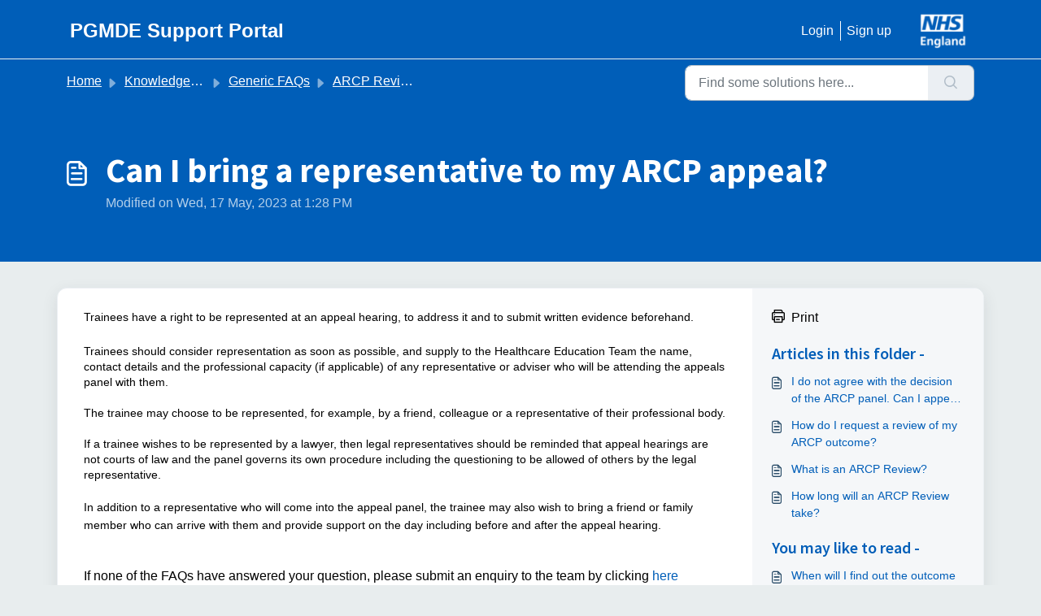

--- FILE ---
content_type: application/javascript
request_url: https://lasepgmdesupport.hee.nhs.uk/assets/cdn/portal/scripts/single-solution.js
body_size: 9670
content:
(window.webpackJsonp=window.webpackJsonp||[]).push([[110,102],{0:function(e,t,n){"use strict";function i(e,t){var n=Object.keys(e);if(Object.getOwnPropertySymbols){var i=Object.getOwnPropertySymbols(e);t&&(i=i.filter(function(t){return Object.getOwnPropertyDescriptor(e,t).enumerable})),n.push.apply(n,i)}return n}function r(e){for(var t=1;t<arguments.length;t++){var n=null!=arguments[t]?arguments[t]:{};t%2?i(Object(n),!0).forEach(function(t){f()(e,t,n[t])}):Object.getOwnPropertyDescriptors?Object.defineProperties(e,Object.getOwnPropertyDescriptors(n)):i(Object(n)).forEach(function(t){Object.defineProperty(e,t,Object.getOwnPropertyDescriptor(n,t))})}return e}function o(e){"loading"!==document.readyState?e():document.addEventListener("DOMContentLoaded",e)}function a(){var e,t=navigator,n=t.userAgent;return n.match(/chrome|chromium|crios/i)?e="chrome":n.match(/firefox|fxios/i)?e="firefox":n.match(/safari/i)?e="safari":n.match(/opr\//i)?e="opera":n.match(/edg/i)&&(e="edge"),e}function s(e){var t=arguments.length>1&&void 0!==arguments[1]?arguments[1]:"/support/",n=new URL(window.location.href).pathname,i=n.split(t)[0];return i?"".concat(i).concat(e):e}function l(e,t,n){var i=e.hasAttribute("disabled"),r=JSON.stringify(t)!==JSON.stringify(n);r?i&&e.removeAttribute("disabled"):!i&&e.setAttribute("disabled",!0)}n.d(t,"i",function(){return o}),n.d(t,"d",function(){return b}),n.d(t,"p",function(){return v}),n.d(t,"w",function(){return x}),n.d(t,"r",function(){return E}),n.d(t,"M",function(){return C}),n.d(t,"K",function(){return w}),n.d(t,"t",function(){return S}),n.d(t,"I",function(){return k}),n.d(t,"F",function(){return T}),n.d(t,"b",function(){return _}),n.d(t,"k",function(){return A}),n.d(t,"f",function(){return L}),n.d(t,"O",function(){return O}),n.d(t,"A",function(){return M}),n.d(t,"o",function(){return I}),n.d(t,"x",function(){return D}),n.d(t,"D",function(){return g}),n.d(t,"C",function(){return m}),n.d(t,"m",function(){return P}),n.d(t,"J",function(){return N}),n.d(t,"B",function(){return R}),n.d(t,"n",function(){return F}),n.d(t,"e",function(){return B}),n.d(t,"l",function(){return H}),n.d(t,"j",function(){return j}),n.d(t,"c",function(){return V}),n.d(t,"z",function(){return $}),n.d(t,"h",function(){return z}),n.d(t,"N",function(){return U}),n.d(t,"L",function(){return l}),n.d(t,"q",function(){return q}),n.d(t,"s",function(){return W}),n.d(t,"E",function(){return K}),n.d(t,"a",function(){return a}),n.d(t,"y",function(){return s}),n.d(t,"u",function(){return G}),n.d(t,"g",function(){return X}),n.d(t,"H",function(){return Z}),n.d(t,"v",function(){return Q}),n.d(t,"G",function(){return ee});var c=n(1),u=n.n(c),d=n(9),f=n.n(d),h=n(16),p=n(2),g=function(e){var t=document.createElement("div");return t.textContent=e,t.innerHTML.replace(/"/g,"&quot;")},m=function(e){try{return encodeURIComponent(e)}catch(t){return e}},v=function(){return window.localStorage.getItem("recentSearches")?JSON.parse(window.localStorage.getItem("recentSearches")):[]},b=function(){localStorage.setItem("recentSearches","")},y=function(){return window.store.currentLocale||window.store.defaultLocale},x=function(){var e=document.querySelector(".fw-recent-searches"),t=v();e.innerHTML=t.map(function(e){return'<li><a class="ps-32 line-clamp-2" href="/'.concat(y(),"/support/search?term=").concat(m(e),'">').concat(g(e),"</a></li>")}).join("")},E=function(e,t){return e&&e.classList.contains(t)},C=function(e){var t=[].concat(e);t.forEach(function(e){e&&e.classList.toggle("d-none")})},w=function(e){var t=arguments.length>1&&void 0!==arguments[1]?arguments[1]:"primary",n=[].concat(e);n.forEach(function(e){E(e,"btn-".concat(t))?e.classList.replace("btn-".concat(t),"btn-outline-".concat(t)):e.classList.replace("btn-outline-".concat(t),"btn-".concat(t))})},S=function(e){var t=[].concat(e);t.forEach(function(e){e&&!e.classList.contains("d-none")&&e.classList.add("d-none")})},k=function(e){var t=[].concat(e);t.forEach(function(e){e&&e.classList.contains("d-none")&&e.classList.remove("d-none")})},T=function(e,t){Object.keys(t).forEach(function(n){e.setAttribute(n,t[n])})},_=function(e){var t=document.createElement("input");T(t,{type:"hidden",name:"authenticity_token",value:window.csrfToken}),e.appendChild(t)},A=function(e,t){return fetch(e,r(r({},t),{},{headers:{"X-CSRF-Token":window.csrfToken}}))},L=function(e){var t=arguments.length>1&&void 0!==arguments[1]?arguments[1]:300,n=null;return function(){for(var i=arguments.length,r=new Array(i),o=0;i>o;o++)r[o]=arguments[o];clearTimeout(n),n=setTimeout(function(){e.apply(void 0,r)},t)}},O=function(e,t){e&&e.addEventListener("change",function(e){var t={};t[e.target.id]=e.target.value,Object(p.d)(e.target,Object(p.a)(e.target),t)}),t&&EventManager.on("click",t,function(){return e.dataset.formChanged=!1,Object(p.c)(e,Object(p.b)(e))?Promise.resolve():Promise.reject()})},M=function(e){[].concat(u()(e.querySelectorAll(".form-group .form-control")),u()(e.querySelectorAll(".form-group .form-check-input"))).forEach(function(e){E(e,"invalid")&&(e.classList.remove("invalid"),"checkbox"===e.type?(e.nextElementSibling.nextElementSibling.classList.remove("d-block"),e.nextElementSibling.nextElementSibling.classList.add("d-none")):(e.nextElementSibling.classList.remove("d-block"),e.nextElementSibling.classList.add("d-none")))})},I=function(e){return e.charCode?e.charCode:e.keyCode?e.keyCode:e.which?e.which:0},D=function(e){var t=I(e);return t>=48&&57>=t||t>=65&&90>=t||t>=96&&105>=t||8===t||32===t?!0:!1},N=function(e,t){return sessionStorage.setItem(e,JSON.stringify(t))},P=function(e){return sessionStorage.getItem(e)?JSON.parse(sessionStorage.getItem(e)):void 0},R=function(e){return sessionStorage.removeItem(e)},F=function(e){var t=["Bytes","KB","MB","GB","TB"];if(!e)return"0 Byte";var n=parseInt(Math.floor(Math.log(e)/Math.log(1024)));return"".concat(Math.round(e/Math.pow(1024,n),2)," ").concat(t[n])},B=function(e){return e.replace(/[A-Z]/g,function(e,t){return(0!==t?"-":"")+e.toLowerCase()})},H=function(e,t){for(var n=arguments.length>2&&void 0!==arguments[2]?arguments[2]:null;e&&e.tagName!==t.toUpperCase();){if(n&&e.tagName===n)return null;e=e.parentElement}return e},j={email:{presence:!0,email:!0}},V=50,$=function(){var e=arguments.length>0&&void 0!==arguments[0]?arguments[0]:[],t={},n=new URLSearchParams(document.location.search);return n.forEach(function(n,i){var r=decodeURIComponent(n);e.includes(i)||(i in t?t[i].push(r):t[i]=[r])}),t},z=function(e){return JSON.parse(JSON.stringify(e))},U=function(e){if(window.history.replaceState){var t="".concat(window.location.protocol,"//").concat(window.location.host).concat(window.location.pathname,"?").concat(e);window.history.replaceState({path:t},"",t)}},q=function(e){return"choicesInstance"in e},W=function(e){return"_flatpickr"in e},K=function(e){return e.offsetHeight+e.scrollTop>=e.scrollHeight},Y=function(e,t){var n=e.getAttribute("aria-describedby");n&&!t.getAttribute("aria-describedby")&&t.setAttribute("aria-describedby",n)},G=function(e){var t={altInput:!0,altInputClass:"form-control alt-flatpickr-input",altFormat:"j M, Y",dateFormat:"Y-m-d",locale:window.I18n.t("portal_js_translations.flatpickr_translations"),onReady:function(e,t,n){n.altInput&&n.input&&Y(n.input,n.altInput)}};e.querySelectorAll('input[type="date"]').forEach(function(e){Object(h.a)(e,t)})},X=function(e){try{var t=e?String(e):"";return t.replace(/&lt;?/g,"<").replace(/&gt;?/g,">")}catch(n){return e}},Z=function(e){var t,n,i,r,o,a,s;if(null!==e&&void 0!==e&&null!==(t=e.defaults)&&void 0!==t&&t.options){null!==(n=window)&&void 0!==n&&null!==(i=n.store)&&void 0!==i&&null!==(r=i.portalLaunchParty)&&void 0!==r&&r.enableStrictSearch&&(e.defaults.options.searchFields=["label"],e.defaults.options.fuseOptions={threshold:.1,ignoreLocation:!0,distance:1e3});var l=null===(o=window)||void 0===o?void 0:null===(a=o.store)||void 0===a?void 0:null===(s=a.portalLaunchParty)||void 0===s?void 0:s.homepageNavAccessibilityEnabled,c=document.getElementById("navbarContent");l&&c&&c.classList.add("home_nav_accessibility_lp")}},J=["notice","warning","error"],Q=function(){setTimeout(function(){J.forEach(function(e){var t=document.querySelector("#".concat(e,".alert"));t&&t.focus()})},500)},ee=function(e){var t=e.containerOuter.element,n=t.closest(".form-group");if(n){var i=n.querySelector("div.invalid-feedback"),r=i&&i.id;r&&!t.getAttribute("aria-describedby")&&t.setAttribute("aria-describedby",r)}}},153:function(e,t,n){"use strict";function i(e){return r.apply(this,arguments)}function r(){return r=a()(l.a.mark(function e(t){var n,i,r;return l.a.wrap(function(e){for(;;)switch(e.prev=e.next){case 0:if(t.preventDefault(),n=d.value,i=!0,!u||"true"!==n){e.next=7;break}return u.contentWindow.recaptchaV3(),e.next=7,new Promise(function(e){return setTimeout(e,700)});case 7:if(v(),r=document.querySelector("#g-recaptcha-response"),u&&(!r||r.value&&!r.value.length)&&(m(),i=!1),i){e.next=14;break}return e.abrupt("return",p?Promise.reject():t.stopImmediatePropagation());case 14:return e.abrupt("return",p?Promise.resolve():h.requestSubmit());case 15:case"end":return e.stop()}},e)})),r.apply(this,arguments)}n.r(t);var o=n(19),a=n.n(o),s=n(5),l=n.n(s),c=n(0),u=document.getElementById("recaptcha-frame"),d=document.getElementById("enterprise_enabled"),f=document.querySelector("#helpdesk_ticket_captcha-error"),h=d?d.form:null,p=window.EventManager?!0:!1,g=p?"d-none":"hide",m=function(){f.classList.remove(g)},v=function(){f.classList.add(g)};h&&(v(),p?Object(c.i)(function(){EventManager.on("submit",h,i)}):(u.onload=function(){console.log("recaptchaFrame loading"),captchaModule(u)},u.contentDocument&&"complete"==u.contentDocument.readyState&&(console.log("recaptchaFrame loaded completely"),captchaModule(u)),jQuery("[type=submit]",h).click(i)))},2:function(e,t,n){"use strict";n.d(t,"b",function(){return h}),n.d(t,"a",function(){return f}),n.d(t,"c",function(){return g}),n.d(t,"d",function(){return p});var i=n(3),r=n.n(i),o=n(1),a=n.n(o),s=n(10),l=n.n(s),c=function(e){var t=arguments.length>1&&void 0!==arguments[1]?arguments[1]:{},n=t;switch(e.type){case"email":""!==e.value&&(n.email={message:window.I18n.translate("portal_validation.email")});break;case"url":""!==e.value&&(n.url={message:window.I18n.translate("portal_validation.url")});break;case"text":""!==e.value&&(e.dataset.decimal||e.dataset.number)&&(e.dataset.decimal&&(n.format={pattern:/^-?\d+(\.\d{0,2})?$/i,message:window.I18n.translate("portal_validation.decimal")}),e.dataset.number&&(n.format={pattern:/^-?\d+$/i,message:window.I18n.translate("portal_validation.number")}))}return n},u=function(e,t){if(e){var n=document.getElementById(e),i=document.querySelector(".invalid-feedback.".concat(e));n&&n.classList.add("invalid"),i&&(i.innerHTML=t,i.classList.add("d-block"))}},d=function(e){if(e){var t=document.getElementById(e),n=document.querySelector(".invalid-feedback.".concat(e));t&&t.classList.remove("invalid"),n&&(n.classList.remove("d-block"),n.innerHTML="")}},f=function(e){var t={},n=c(e);return Object.keys(n).length&&(t[e.id]=n),t},h=function(e){var t={};return[].concat(a()(e.querySelectorAll(":not(.d-none).form-group .form-control")),a()(e.querySelectorAll(":not(.d-none).form-check .form-check-input")),a()(e.querySelectorAll(".nested_field :not(.d-none).form-check .form-check-input"))).forEach(function(e){var n=c(e);e.required&&""!==e.id&&(n.presence={message:window.I18n.translate("portal_validation.required"),allowEmpty:!1}),Object.keys(n).length&&(t[e.id]=n)}),t},p=function(e,t,n){d(e.id);var i=l()(n,t,{fullMessages:!1});if(i){var o=r()(i[e.id],1),a=o[0];u(e.id,a)}},g=function(e,t){var n={};[].concat(a()(e.querySelectorAll(":not(.d-none).form-group .form-control")),a()(e.querySelectorAll(":not(.d-none).form-check .form-check-input")),a()(e.querySelectorAll(".nested_field :not(.d-none).form-check .form-check-input"))).forEach(function(e){d(e.id),"checkbox"===e.type?n[e.id]=e.checked?"true":"":"textarea"===e.type&&e.classList.contains("rich-editor")?n[e.id]=e.previousElementSibling.querySelector(".fr-element").innerText:n[e.id]=e.value});var i=l()(n,t,{fullMessages:!1});return i?(e.dataset.errors=!0,Object.entries(i).forEach(function(e){var t=r()(e,2),n=t[0],i=t[1],o=r()(i,1),a=o[0];u(n,a)}),document.querySelector(".invalid").focus(),!1):(e.dataset.errors=!1,!0)}},265:function(e,t,n){"use strict";function i(e,t){var n="undefined"!=typeof Symbol&&e[Symbol.iterator]||e["@@iterator"];if(!n){if(Array.isArray(e)||(n=r(e))||t&&e&&"number"==typeof e.length){n&&(e=n);var i=0,o=function(){};return{s:o,n:function(){return i>=e.length?{done:!0}:{done:!1,value:e[i++]}},e:function(e){throw e},f:o}}throw new TypeError("Invalid attempt to iterate non-iterable instance.\nIn order to be iterable, non-array objects must have a [Symbol.iterator]() method.")}var a,s=!0,l=!1;return{s:function(){n=n.call(e)},n:function(){var e=n.next();return s=e.done,e},e:function(e){l=!0,a=e},f:function(){try{s||null==n["return"]||n["return"]()}finally{if(l)throw a}}}}function r(e,t){if(e){if("string"==typeof e)return o(e,t);var n=Object.prototype.toString.call(e).slice(8,-1);return"Object"===n&&e.constructor&&(n=e.constructor.name),"Map"===n||"Set"===n?Array.from(e):"Arguments"===n||/^(?:Ui|I)nt(?:8|16|32)(?:Clamped)?Array$/.test(n)?o(e,t):void 0}}function o(e,t){(null==t||t>e.length)&&(t=e.length);for(var n=0,i=new Array(t);t>n;n++)i[n]=e[n];return i}function a(e){var t=s();return function(){var n,i=$()(e);if(t){var r=$()(this).constructor;n=Reflect.construct(i,arguments,r)}else n=i.apply(this,arguments);return j()(this,n)}}function s(){if("undefined"==typeof Reflect||!Reflect.construct)return!1;if(Reflect.construct.sham)return!1;if("function"==typeof Proxy)return!0;try{return Boolean.prototype.valueOf.call(Reflect.construct(Boolean,[],function(){})),!0}catch(e){return!1}}function l(e){var t=c();return function(){var n,i=$()(e);if(t){var r=$()(this).constructor;n=Reflect.construct(i,arguments,r)}else n=i.apply(this,arguments);return j()(this,n)}}function c(){if("undefined"==typeof Reflect||!Reflect.construct)return!1;if(Reflect.construct.sham)return!1;if("function"==typeof Proxy)return!0;try{return Boolean.prototype.valueOf.call(Reflect.construct(Boolean,[],function(){})),!0}catch(e){return!1}}function u(e,t){var n="undefined"!=typeof Symbol&&e[Symbol.iterator]||e["@@iterator"];if(!n){if(Array.isArray(e)||(n=d(e))||t&&e&&"number"==typeof e.length){n&&(e=n);var i=0,r=function(){};return{s:r,n:function(){return i>=e.length?{done:!0}:{done:!1,value:e[i++]}},e:function(e){throw e},f:r}}throw new TypeError("Invalid attempt to iterate non-iterable instance.\nIn order to be iterable, non-array objects must have a [Symbol.iterator]() method.")}var o,a=!0,s=!1;return{s:function(){n=n.call(e)},n:function(){var e=n.next();return a=e.done,e},e:function(e){s=!0,o=e},f:function(){try{a||null==n["return"]||n["return"]()}finally{if(s)throw o}}}}function d(e,t){if(e){if("string"==typeof e)return f(e,t);var n=Object.prototype.toString.call(e).slice(8,-1);return"Object"===n&&e.constructor&&(n=e.constructor.name),"Map"===n||"Set"===n?Array.from(e):"Arguments"===n||/^(?:Ui|I)nt(?:8|16|32)(?:Clamped)?Array$/.test(n)?f(e,t):void 0}}function f(e,t){(null==t||t>e.length)&&(t=e.length);for(var n=0,i=new Array(t);t>n;n++)i[n]=e[n];return i}function h(e){var t=Te.get(e.type);void 0===t&&(t={stringsArray:new WeakMap,keyString:new Map},Te.set(e.type,t));var n=t.stringsArray.get(e.strings);if(void 0!==n)return n;var i=e.strings.join(ee);return n=t.keyString.get(i),void 0===n&&(n=new re(e,e.getTemplateElement()),t.keyString.set(i,n)),t.stringsArray.set(e.strings,n),n}function p(){var e=document.querySelector(".fw-nav-wrapper"),t=e?e.offsetHeight:0,n=document.querySelector(".fw-searchbar-wrapper"),i=n?n.offsetHeight:0;return t+i}function g(e){var t;try{t=decodeURIComponent(e).replace("#","")}catch(n){t=e.replace("#","")}var i=document.getElementById(t);if(i){var r=i.getBoundingClientRect().top-document.body.getBoundingClientRect().top-p();window.location.hash=e,window.scrollTo({behavior:"smooth",top:r})}}function m(){var e=document.querySelector(".fw-content--single-article"),t=document.querySelector(".fd-toc");if(e||t){var n=(e||t).querySelectorAll('a[href^="#"]');["click","keypress"].forEach(function(e){n.forEach(function(t){t.addEventListener(e,function(e){if(e.preventDefault(),Object(T.a)(e)===!0){var n=t.hash;g(n)}})})})}}function v(){var e=window.location.hash;g(e)}n.r(t);var b=n(19),y=n.n(b),x=n(3),E=n.n(x),C=n(5),w=n.n(C),S=n(10),k=n.n(S),T=(n(85),n(7)),_=n(0);n(153);Object(_.i)(function(){var e=document.querySelector(".fw-feedback-wrapper"),t=document.querySelector(".fw-feedback-negative-from"),n=document.querySelector(".fw-feedback-positive"),i=document.querySelector(".fw-feedback-negative"),r=document.querySelector(".fw-btn-feedback.fw-no"),o=document.querySelector(".fw-btn-feedback.fw-yes"),a=document.querySelector(".fw-feedback-cancel"),s=document.querySelector(".fw-feedback-send"),l=e&&e.dataset.id,c=function(e,t){e.classList.remove("invalid"),e.nextElementSibling.innerHTML="",e.nextElementSibling.classList.remove("d-block");var n={helpdesk_ticket_email:{presence:{message:window.I18n.translate("portal_validation.required"),allowEmpty:!1},email:{message:window.I18n.translate("portal_validation.email")}}},i=k()({helpdesk_ticket_email:e.value},n,{fullMessages:!1});if(i){t=!1;var r=E()(i[e.id],1),o=r[0];e.classList.add("invalid"),e.nextElementSibling.innerHTML=o,e.nextElementSibling.classList.add("d-block")}return t};if(e&&(window.store.user?Object(_.I)(e):!localStorage["vote_".concat(l,"_").concat(window.store.currentLocale)]&&Object(_.I)(e)),"article_view"===window.store.currentPageName){var u=Object(_.m)("seenArticlesArray"),d=window.location.href.split("/"),f=parseInt(d[d.length-1]).toString();if(u=u||[],u.indexOf(f)>=0){var h=u.indexOf(f);u.splice(h,1)}u.push(f),Object(_.J)("seenArticlesArray",u.slice().splice(-50))}["click","keypress"].forEach(function(i){e&&(r.addEventListener(i,function(i){Object(T.a)(i)===!0&&(Object(_.k)(this.dataset.href,{method:"PUT"}).then(function(){n.remove(),Object(_.M)([e,t])}),!window.store.user&&(localStorage["vote_".concat(l,"_").concat(window.store.currentLocale)]=!0))}),o.addEventListener(i,function(t){Object(T.a)(t)===!0&&(Object(_.k)(this.dataset.href,{method:"PUT"}).then(function(){Object(_.M)([e,n])}),!window.store.user&&(localStorage["vote_".concat(l,"_").concat(window.store.currentLocale)]=!0))}),a.addEventListener(i,function(e){Object(T.a)(e)===!0&&Object(_.M)(t)}))});var p=!0,g=document.querySelector("#helpdesk_ticket_email"),m=document.querySelector(".negative-form.invalid-feedback");m.classList.remove("d-block");var v=document.getElementById("negative-feedback-form"),b=document.getElementById("helpdesk_ticket_description");v.addEventListener("change",function(e){if(p=!0,g&&e.target===g)p=c(g,p);else if(e.target!==b){var t=null!==document.querySelector(".form-check-input:checked");p=t,m.classList.toggle("d-block",!t)}}),v&&EventManager.on("submit",v,function(){function e(e){return n.apply(this,arguments)}var n=y()(w.a.mark(function r(e){var n,o;return w.a.wrap(function(r){for(;;)switch(r.prev=r.next){case 0:if(e.preventDefault(),Object(_.b)(v),g&&(p=c(g,p)),null==document.querySelector(".form-check-input:checked")&&(p=!1,m.classList.add("d-block")),!p){r.next=14;break}return s.setAttribute("disabled",!0),s.innerHTML=window.I18n.t("portal_js_translations.saving"),n=new FormData(v),o=v.action,r.next=11,Object(_.k)(o,{method:"POST",body:n}).then(function(){t.remove(),Object(_.M)(i)});case 11:return r.abrupt("return",Promise.reject());case 14:return r.abrupt("return",Promise.reject());case 15:case"end":return r.stop()}},r)}));return e}())});var A=n(37),L=n(98),O=n.n(L),M=n(4),I=n.n(M),D=n(6),N=n.n(D),P=n(32),R=n.n(P),F=n(11),B=n.n(F),H=n(29),j=n.n(H),V=n(14),$=n.n(V),z=n(22),U=n.n(z),q=new WeakMap,W=function(e){return"function"==typeof e&&q.has(e)},K="undefined"!=typeof window&&null!=window.customElements&&void 0!==window.customElements.polyfillWrapFlushCallback,Y=function(e,t){for(var n=arguments.length>2&&void 0!==arguments[2]?arguments[2]:null,i=arguments.length>3&&void 0!==arguments[3]?arguments[3]:null;t!==n;){var r=t.nextSibling;e.insertBefore(t,i),t=r}},G=function(e,t){for(var n=arguments.length>2&&void 0!==arguments[2]?arguments[2]:null;t!==n;){var i=t.nextSibling;e.removeChild(t),t=i}},X={},Z={},J=n(1),Q=n.n(J),ee="{{lit-".concat(String(Math.random()).slice(2),"}}"),te="<!--".concat(ee,"-->"),ne=new RegExp("".concat(ee,"|").concat(te)),ie="$lit$",re=function Ye(e,t){I()(this,Ye),this.parts=[],this.element=t;for(var n=[],i=[],r=document.createTreeWalker(t.content,133,null,!1),o=0,a=-1,s=0,l=e.strings,c=e.values.length;c>s;){var u=r.nextNode();if(null!==u){if(a++,1===u.nodeType){if(u.hasAttributes()){for(var d=u.attributes,f=d.length,h=0,p=0;f>p;p++)oe(d[p].name,ie)&&h++;for(;h-->0;){var g=l[s],m=le.exec(g)[2],v=m.toLowerCase()+ie,b=u.getAttribute(v);u.removeAttribute(v);var y=b.split(ne);this.parts.push({type:"attribute",index:a,name:m,strings:y}),s+=y.length-1}}"TEMPLATE"===u.tagName&&(i.push(u),r.currentNode=u.content)}else if(3===u.nodeType){var x=u.data;if(x.indexOf(ee)>=0){for(var E=u.parentNode,C=x.split(ne),w=C.length-1,S=0;w>S;S++){var k=void 0,T=C[S];if(""===T)k=se();else{var _=le.exec(T);null!==_&&oe(_[2],ie)&&(T=T.slice(0,_.index)+_[1]+_[2].slice(0,-ie.length)+_[3]),k=document.createTextNode(T)}E.insertBefore(k,u),this.parts.push({type:"node",index:++a})}""===C[w]?(E.insertBefore(se(),u),n.push(u)):u.data=C[w],s+=w}}else if(8===u.nodeType)if(u.data===ee){var A=u.parentNode;(null===u.previousSibling||a===o)&&(a++,A.insertBefore(se(),u)),o=a,this.parts.push({type:"node",index:a}),null===u.nextSibling?u.data="":(n.push(u),a--),s++}else for(var L=-1;-1!==(L=u.data.indexOf(ee,L+1));)this.parts.push({type:"node",index:-1}),s++}else r.currentNode=i.pop()}for(var O=0,M=n;O<M.length;O++){var D=M[O];D.parentNode.removeChild(D)}},oe=function(e,t){var n=e.length-t.length;return n>=0&&e.slice(n)===t},ae=function(e){return-1!==e.index},se=function(){return document.createComment("")},le=/([ \x09\x0a\x0c\x0d])([^\0-\x1F\x7F-\x9F "'>=/]+)([ \x09\x0a\x0c\x0d]*=[ \x09\x0a\x0c\x0d]*(?:[^ \x09\x0a\x0c\x0d"'`<>=]*|"[^"]*|'[^']*))$/,ce=function(){function e(t,n,i){I()(this,e),this.__parts=[],this.template=t,this.processor=n,this.options=i}return N()(e,[{key:"update",value:function(e){var t,n=0,r=i(this.__parts);try{for(r.s();!(t=r.n()).done;){var o=t.value;void 0!==o&&o.setValue(e[n]),n++}}catch(a){r.e(a)}finally{r.f()}var s,l=i(this.__parts);try{for(l.s();!(s=l.n()).done;){var c=s.value;void 0!==c&&c.commit()}}catch(a){l.e(a)}finally{l.f()}}},{key:"_clone",value:function(){for(var e,t=K?this.template.element.content.cloneNode(!0):document.importNode(this.template.element.content,!0),n=[],i=this.template.parts,r=document.createTreeWalker(t,133,null,!1),o=0,a=0,s=r.nextNode();o<i.length;)if(e=i[o],ae(e)){for(;a<e.index;)a++,"TEMPLATE"===s.nodeName&&(n.push(s),r.currentNode=s.content),null===(s=r.nextNode())&&(r.currentNode=n.pop(),s=r.nextNode());if("node"===e.type){var l=this.processor.handleTextExpression(this.options);l.insertAfterNode(s.previousSibling),this.__parts.push(l)}else{var c;(c=this.__parts).push.apply(c,Q()(this.processor.handleAttributeExpressions(s,e.name,e.strings,this.options)))}o++}else this.__parts.push(void 0),o++;return K&&(document.adoptNode(t),customElements.upgrade(t)),t}}]),e}(),ue=window.trustedTypes&&trustedTypes.createPolicy("lit-html",{createHTML:function(e){return e}}),de=" ".concat(ee," "),fe=function(){function e(t,n,i,r){I()(this,e),this.strings=t,this.values=n,this.type=i,this.processor=r}return N()(e,[{key:"getHTML",value:function(){for(var e=this.strings.length-1,t="",n=!1,i=0;e>i;i++){var r=this.strings[i],o=r.lastIndexOf("<!--");n=(o>-1||n)&&-1===r.indexOf("-->",o+1);var a=le.exec(r);t+=null===a?r+(n?de:te):r.substr(0,a.index)+a[1]+a[2]+ie+a[3]+ee}return t+=this.strings[e]}},{key:"getTemplateElement",value:function(){var e=document.createElement("template"),t=this.getHTML();return void 0!==ue&&(t=ue.createHTML(t)),e.innerHTML=t,e}}]),e}(),he=(function(e){function t(){return I()(this,t),n.apply(this,arguments)}B()(t,e);var n=a(t);return N()(t,[{key:"getHTML",value:function(){return"<svg>".concat(R()($()(t.prototype),"getHTML",this).call(this),"</svg>")}},{key:"getTemplateElement",value:function(){var e=R()($()(t.prototype),"getTemplateElement",this).call(this),n=e.content,i=n.firstChild;return n.removeChild(i),Y(n,i.firstChild),e}}]),t}(fe),function(e){return null===e||!("object"===U()(e)||"function"==typeof e)}),pe=function(e){return Array.isArray(e)||!(!e||!e[Symbol.iterator])},ge=function(){function e(t,n,i){I()(this,e),this.dirty=!0,this.element=t,this.name=n,this.strings=i,this.parts=[];for(var r=0;r<i.length-1;r++)this.parts[r]=this._createPart()}return N()(e,[{key:"_createPart",value:function(){return new me(this)}},{key:"_getValue",value:function(){var e=this.strings,t=e.length-1,n=this.parts;if(1===t&&""===e[0]&&""===e[1]){var i=n[0].value;if("symbol"===U()(i))return String(i);if("string"==typeof i||!pe(i))return i}for(var r="",o=0;t>o;o++){r+=e[o];var a=n[o];if(void 0!==a){var s=a.value;if(he(s)||!pe(s))r+="string"==typeof s?s:String(s);else{var l,c=u(s);try{for(c.s();!(l=c.n()).done;){var d=l.value;r+="string"==typeof d?d:String(d)}}catch(f){c.e(f)}finally{c.f()}}}}return r+=e[t]}},{key:"commit",value:function(){this.dirty&&(this.dirty=!1,this.element.setAttribute(this.name,this._getValue()))}}]),e}(),me=function(){function e(t){I()(this,e),this.value=void 0,this.committer=t}return N()(e,[{key:"setValue",value:function(e){e===X||he(e)&&e===this.value||(this.value=e,W(e)||(this.committer.dirty=!0))}},{key:"commit",value:function(){for(;W(this.value);){var e=this.value;this.value=X,e(this)}this.value!==X&&this.committer.commit()}}]),e}(),ve=function(){function e(t){I()(this,e),this.value=void 0,this.__pendingValue=void 0,this.options=t}return N()(e,[{key:"appendInto",value:function(e){this.startNode=e.appendChild(se()),this.endNode=e.appendChild(se())}},{key:"insertAfterNode",value:function(e){this.startNode=e,this.endNode=e.nextSibling}},{key:"appendIntoPart",value:function(e){e.__insert(this.startNode=se()),e.__insert(this.endNode=se())}},{key:"insertAfterPart",value:function(e){e.__insert(this.startNode=se()),this.endNode=e.endNode,e.endNode=this.startNode}},{key:"setValue",value:function(e){this.__pendingValue=e}},{key:"commit",value:function(){if(null!==this.startNode.parentNode){for(;W(this.__pendingValue);){var e=this.__pendingValue;this.__pendingValue=X,e(this)}var t=this.__pendingValue;t!==X&&(he(t)?t!==this.value&&this.__commitText(t):t instanceof fe?this.__commitTemplateResult(t):t instanceof Node?this.__commitNode(t):pe(t)?this.__commitIterable(t):t===Z?(this.value=Z,this.clear()):this.__commitText(t))}}},{key:"__insert",value:function(e){this.endNode.parentNode.insertBefore(e,this.endNode)}},{key:"__commitNode",value:function(e){this.value!==e&&(this.clear(),this.__insert(e),this.value=e)}},{key:"__commitText",value:function(e){var t=this.startNode.nextSibling;e=null==e?"":e;var n="string"==typeof e?e:String(e);t===this.endNode.previousSibling&&3===t.nodeType?t.data=n:this.__commitNode(document.createTextNode(n)),this.value=e}},{key:"__commitTemplateResult",value:function(e){var t=this.options.templateFactory(e);if(this.value instanceof ce&&this.value.template===t)this.value.update(e.values);else{var n=new ce(t,e.processor,this.options),i=n._clone();n.update(e.values),this.__commitNode(i),this.value=n}}},{key:"__commitIterable",value:function(t){Array.isArray(this.value)||(this.value=[],this.clear());var n,i,r=this.value,o=0,a=u(t);try{for(a.s();!(i=a.n()).done;){var s=i.value;n=r[o],void 0===n&&(n=new e(this.options),r.push(n),0===o?n.appendIntoPart(this):n.insertAfterPart(r[o-1])),n.setValue(s),n.commit(),o++}}catch(l){a.e(l)}finally{a.f()}o<r.length&&(r.length=o,this.clear(n&&n.endNode))}},{key:"clear",value:function(){var e=arguments.length>0&&void 0!==arguments[0]?arguments[0]:this.startNode;G(this.startNode.parentNode,e.nextSibling,this.endNode)}}]),e}(),be=function(){function e(t,n,i){if(I()(this,e),this.value=void 0,this.__pendingValue=void 0,2!==i.length||""!==i[0]||""!==i[1])throw new Error("Boolean attributes can only contain a single expression");this.element=t,this.name=n,this.strings=i}return N()(e,[{key:"setValue",value:function(e){this.__pendingValue=e}},{key:"commit",value:function(){for(;W(this.__pendingValue);){var e=this.__pendingValue;this.__pendingValue=X,e(this)}if(this.__pendingValue!==X){var t=!!this.__pendingValue;this.value!==t&&(t?this.element.setAttribute(this.name,""):this.element.removeAttribute(this.name),this.value=t),this.__pendingValue=X}}}]),e}(),ye=function(e){function t(e,i,r){var o;return I()(this,t),o=n.call(this,e,i,r),o.single=2===r.length&&""===r[0]&&""===r[1],o}B()(t,e);var n=l(t);return N()(t,[{key:"_createPart",value:function(){return new xe(this)}},{key:"_getValue",value:function(){return this.single?this.parts[0].value:R()($()(t.prototype),"_getValue",this).call(this)}},{key:"commit",value:function(){this.dirty&&(this.dirty=!1,this.element[this.name]=this._getValue())}}]),t}(ge),xe=function(e){function t(){return I()(this,t),n.apply(this,arguments)}B()(t,e);var n=l(t);return t}(me),Ee=!1;!function(){try{var e={get capture(){return Ee=!0,!1}};window.addEventListener("test",e,e),window.removeEventListener("test",e,e)}catch(t){}}();var Ce=function(){function e(t,n,i){var r=this;I()(this,e),this.value=void 0,this.__pendingValue=void 0,this.element=t,this.eventName=n,this.eventContext=i,this.__boundHandleEvent=function(e){return r.handleEvent(e)}}return N()(e,[{key:"setValue",value:function(e){this.__pendingValue=e}},{key:"commit",value:function(){for(;W(this.__pendingValue);){var e=this.__pendingValue;this.__pendingValue=X,e(this)}if(this.__pendingValue!==X){var t=this.__pendingValue,n=this.value,i=null==t||null!=n&&(t.capture!==n.capture||t.once!==n.once||t.passive!==n.passive),r=null!=t&&(null==n||i);i&&this.element.removeEventListener(this.eventName,this.__boundHandleEvent,this.__options),r&&(this.__options=we(t),this.element.addEventListener(this.eventName,this.__boundHandleEvent,this.__options)),this.value=t,this.__pendingValue=X}}},{key:"handleEvent",value:function(e){"function"==typeof this.value?this.value.call(this.eventContext||this.element,e):this.value.handleEvent(e)}}]),e}(),we=function(e){return e&&(Ee?{capture:e.capture,passive:e.passive,once:e.once}:e.capture)},Se=function(){function e(){I()(this,e)}return N()(e,[{key:"handleAttributeExpressions",value:function(e,t,n,i){var r=t[0];if("."===r){var o=new ye(e,t.slice(1),n);return o.parts}if("@"===r)return[new Ce(e,t.slice(1),i.eventContext)];if("?"===r)return[new be(e,t.slice(1),n)];var a=new ge(e,t,n);return a.parts}},{key:"handleTextExpression",value:function(e){return new ve(e)}}]),e}(),ke=new Se,Te=new Map,_e=new WeakMap,Ae=function(e,t,n){var i=_e.get(t);void 0===i&&(G(t,t.firstChild),_e.set(t,i=new ve(Object.assign({templateFactory:h},n))),i.appendInto(t)),i.setValue(e),i.commit()};"undefined"!=typeof window&&(window.litHtmlVersions||(window.litHtmlVersions=[])).push("1.4.1");var Le,Oe,Me,Ie,De,Ne,Pe,Re=function(e){for(var t=arguments.length,n=new Array(t>1?t-1:0),i=1;t>i;i++)n[i-1]=arguments[i];return new fe(e,n,"html",ke)},Fe={baseUrl:"/api/_/email-bots",get filterUrl(){return"".concat(window.origin).concat(this.baseUrl,"/").concat(window.store.currentLocale,"/support/bot_responses/filter")},get updateUrl(){return"".concat(window.origin).concat(this.baseUrl,"/").concat(window.store.currentLocale,"/support/bot_responses/update_response")}},Be=new URLSearchParams(document.location.search),He=Be.get("query_id")||!1,je=window.store.article.id,Ve=function(e){var t=e.target,n="SPAN"!==t.tagName?t.dataset:t.parentElement.dataset,i=n.useful;fetch(Fe.updateUrl,{method:"PUT",headers:{"Content-Type":"application/x-www-form-urlencoded;charset=UTF-8"},body:"useful=".concat(i,"&query_id=").concat(He,"&solution_id=").concat(je)}).then(function(e){return e.json()}).then(function(e){e.other_articles&&"false"===i?Ae(We("suggestionsMsg",e.other_articles),Pe):"false"===i?Ae(We("failureMsg"),Pe):Ae(We("successMsg"),Pe)})},$e=Re(Le||(Le=O()(['\n  <p class="semi-bold fs-20">','</h5>\n  <p class="fs-16">','</p>\n  <div class="mt-8 pt-8">\n    <button type="button" class="btn btn-default btn-sm fw-btn-yes" data-useful="true" @click=',"><span class='icon-strongly-agree me-4'></span> ",'</button>\n    <button type="button" class="btn btn-default btn-sm fw-btn-no" data-useful="false" @click=',"><span class='icon-strongly-disagree me-4'></span> ","</button>\n  </div>\n"])),window.I18n.t("portal_js_translations.email_bot.heading"),window.I18n.t("portal_js_translations.email_bot.sub_text"),Ve,window.I18n.t("portal_js_translations.email_bot.cta_yes"),Ve,window.I18n.t("portal_js_translations.email_bot.cta_no")),ze=Re(Oe||(Oe=O()(['\n  <div class="fw-success-msg text-center">\n    <span class="icon-strongly-agree fs-24"></span>\n    <p class="fs-16 semi-bold">',"</p>\n  </div>\n"])),window.I18n.t("portal_js_translations.email_bot.success_msg")),Ue=Re(Me||(Me=O()(['\n  <div class="fw-failure-msg text-center">\n    <span class="icon-strongly-disagree fs-24"></span>\n    <p class="fs-16 semi-bold">',"</p>\n  </div>\n"])),window.I18n.t("portal_js_translations.email_bot.failure_msg")),qe=function(e){
return Re(Ie||(Ie=O()(['\n  <div class="fw-suggestion-msg">\n    <p class="fs-16 semi-bold mb-16">',"</p>\n    <ul>\n      ","\n    </ul>\n  </div>\n"])),window.I18n.t("portal_js_translations.email_bot.other_articles"),e.map(function(e){return Re(De||(De=O()(['<li class="fs-16 mb-8"><a href="',"?query_id=",'">',"</a></li>"])),e.url,He,e.title)}))},We=function(e){var t=arguments.length>1&&void 0!==arguments[1]?arguments[1]:[];return Re(Ne||(Ne=O()(['\n<div class="position-fixed p-3 fw-bots-popup-wrapper z-index-11">\n  <div class="toast show" role="alert" aria-live="assertive" aria-atomic="true">\n    <div class="toast-body p-16">\n',"\n    </div>\n  </div>\n</div>\n"])),function(){var n=$e;return"successMsg"===e?n=ze:"failureMsg"===e?n=Ue:"suggestionsMsg"===e&&(n=qe(t)),n}())},Ke=function(){He&&fetch("".concat(Fe.filterUrl,"?query_id=").concat(He,"&solution_id=").concat(je),{method:"GET"}).then(function(e){return e.json()}).then(function(e){if(!e.ticket_closed&&!e.positive_feedback){var t=document.createElement("div");t.id="bot-widget",Pe=document.body.appendChild(t),!e.useful&&e.other_articles?Ae(We("suggestionsMsg",e.other_articles),Pe):void 0===e.useful&&Ae(We("helpfulArticle"),Pe)}})};Object(_.i)(Ke());n(80);window.addEventListener("load",function(){"firefox"!==Object(_.a)()&&v()}),Object(_.i)(function(){m(),Object(A.a)(".fw-content--single-article"),"firefox"===Object(_.a)()&&v()})},37:function(e,t,n){"use strict";function i(e){var t=arguments.length>1&&void 0!==arguments[1]?arguments[1]:[],n=0,i=t.length>0?"".concat(e," img").concat(t.join(", ".concat(e," img"))):"".concat(e," img"),o=document.querySelectorAll(i),a=document.querySelector(".fw-lightbox-actions"),s=a.querySelector(".fw-prev"),l=a.querySelector(".fw-next"),c=a.querySelector(".fw-download"),u=document.querySelector(".fw-lightbox-gallery"),d=new r.b(u),f=u.querySelector("#fw-lightbox-preview"),h=u.querySelector(".fw-loading"),p=a.querySelector("#fw-ligthbox-count"),g=[],m=0,v=function(){h.classList.add("d-none"),f.classList.remove("d-none")},b=function(){h.classList.remove("d-none"),f.classList.add("d-none")},y=function(){p.innerHTML="".concat(m+1," ").concat(window.I18n.translate("portal_js_translations.lightbox.of")," ").concat(g.length)},x=function(){b(),f.setAttribute("src",g[m].src),f.setAttribute("alt",g[m].alt),f.complete?v():f.addEventListener("load",v),g[m].id?(c.setAttribute("href","/helpdesk/attachments/".concat(g[m].id,"?download=true")),c.classList.remove("d-none")):c.classList.add("d-none"),y()};o.forEach(function(e){var t=e.parentElement;"A"===t.nodeName||t.classList.contains("fw-attachment-type")||(e.dataset.index=n,e.classList.add("fw-lightbox-img"),g.push({src:e.src,id:e.dataset.id||e.dataset.attachment_id||e.dataset.fileid,alt:e.alt}),e.addEventListener("click",function(e){e.preventDefault(),m=parseInt(e.currentTarget.dataset.index),x(),d.show()}),n++)}),s.addEventListener("click",function(e){e.preventDefault(),m>0&&(m-=1,x())}),l.addEventListener("click",function(e){e.preventDefault(),m<g.length-1&&(m+=1,x())})}var r=n(26);t.a=i},7:function(e,t,n){"use strict";function i(e){var t;if("click"===e.type)t=!0;else if("keypress"===e.type){var n=e.charCode||e.keyCode;(32===n||13===n)&&(t=!0)}else t=!1;return t}t.a=i},80:function(e,t){var n=function(e,t){function n(n){var i=n.data;switch(i.type){case"token":if(t)t(i.token);else{var a="g-recaptcha-response",s=document.getElementById(a);if(!s){var l=jQuery("#recaptcha-frame").closest("form");s=document.createElement("input"),s.type="hidden",s.name=a,s.id=a,l.append(s)}s.value=i.token}break;case"expand":if(e.height=r.expand.height,e.width=r.expand.width,e.scrollIntoView(),i.recaptchaFixEnabled){var c=document.querySelector(".recaptcha-frame").contentWindow,u=c.document.querySelector("div:last-child div:last-child");u&&(u.style.height=o)}break;case"minimize":e.height=r.minimize.height,e.width=r.minimize.width}}var i={};i.channel=new MessageChannel,i.channel.port1.onmessage=n,e.contentWindow.postMessage("init",window.location.origin,[i.channel.port2]),"MutationObserver"in window||(e.style.resize="both");var r={minimize:{height:"100px",width:"320px"},expand:{height:"500px",width:"350px"}},o="490px"};window.onload=function(){var e=document.getElementById("recaptcha-frame");return e&&"false"!==e.dataset.selfinvoke?void n(e):!0}},85:function(e,t,n){"use strict";var i=n(88),r=n.n(i),o=n(117),a=(n.n(o),n(118)),s=(n.n(a),n(119)),l=(n.n(s),n(120)),c=(n.n(l),n(121)),u=(n.n(c),n(122)),d=(n.n(u),n(123)),f=(n.n(d),n(124)),h=(n.n(f),n(125)),p=(n.n(h),n(126)),g=(n.n(p),n(127)),m=(n.n(g),n(128)),v=(n.n(m),n(129)),b=(n.n(v),n(130)),y=(n.n(b),n(131)),x=(n.n(y),n(132)),E=(n.n(x),n(133)),C=(n.n(E),n(134)),w=(n.n(C),n(135)),S=(n.n(w),n(136)),k=(n.n(S),n(137)),T=(n.n(k),n(138)),_=(n.n(T),n(139)),A=(n.n(_),n(140)),L=(n.n(A),n(141)),O=(n.n(L),n(142)),M=(n.n(O),n(0));Object(M.i)(function(){document.querySelectorAll('[rel="highlighter"]').forEach(function(e){var t=e.dataset.codeBrush;if(void 0!==t){var n=e.innerHTML;e.innerHTML='<code class="language-'.concat(t,'">').concat(n,"</code>")}}),r.a.highlightAll()})},98:function(e,t){function n(e,t){return t||(t=e.slice(0)),Object.freeze(Object.defineProperties(e,{raw:{value:Object.freeze(t)}}))}e.exports=n,e.exports["default"]=e.exports,e.exports.__esModule=!0}},[[265,0]]]);

--- FILE ---
content_type: application/javascript
request_url: https://lasepgmdesupport.hee.nhs.uk/assets/cdn/portal/vendor.js
body_size: 267099
content:
!function(e){function t(t){for(var r,i,o=t[0],l=t[1],c=t[2],u=0,f=[];u<o.length;u++)i=o[u],Object.prototype.hasOwnProperty.call(a,i)&&a[i]&&f.push(a[i][0]),a[i]=0;for(r in l)Object.prototype.hasOwnProperty.call(l,r)&&(e[r]=l[r]);for(d&&d(t);f.length;)f.shift()();return s.push.apply(s,c||[]),n()}function n(){for(var e,t=0;t<s.length;t++){for(var n=s[t],r=!0,o=1;o<n.length;o++){var l=n[o];0!==a[l]&&(r=!1)}r&&(s.splice(t--,1),e=i(i.s=n[0]))}return e}function r(e){return i.p+""+({}[e]||e)+".js"}function i(t){if(o[t])return o[t].exports;var n=o[t]={i:t,l:!1,exports:{}};return e[t].call(n.exports,n,n.exports,i),n.l=!0,n.exports}var o={},a={0:0},s=[];i.e=function(e){var t=[],n=a[e];if(0!==n)if(n)t.push(n[2]);else{var o=new Promise(function(t,r){n=a[e]=[t,r]});t.push(n[2]=o);var s,l=document.createElement("script");l.charset="utf-8",l.timeout=120,i.nc&&l.setAttribute("nonce",i.nc),l.src=r(e);var c=new Error;s=function(t){l.onerror=l.onload=null,clearTimeout(u);var n=a[e];if(0!==n){if(n){var r=t&&("load"===t.type?"missing":t.type),i=t&&t.target&&t.target.src;c.message="Loading chunk "+e+" failed.\n("+r+": "+i+")",c.name="ChunkLoadError",c.type=r,c.request=i,n[1](c)}a[e]=void 0}};var u=setTimeout(function(){s({type:"timeout",target:l})},12e4);l.onerror=l.onload=s,document.head.appendChild(l)}return Promise.all(t)},i.m=e,i.c=o,i.d=function(e,t,n){i.o(e,t)||Object.defineProperty(e,t,{enumerable:!0,get:n})},i.r=function(e){"undefined"!=typeof Symbol&&Symbol.toStringTag&&Object.defineProperty(e,Symbol.toStringTag,{value:"Module"}),Object.defineProperty(e,"__esModule",{value:!0})},i.t=function(e,t){if(1&t&&(e=i(e)),8&t)return e;if(4&t&&"object"==typeof e&&e&&e.__esModule)return e;var n=Object.create(null);if(i.r(n),Object.defineProperty(n,"default",{enumerable:!0,value:e}),2&t&&"string"!=typeof e)for(var r in e)i.d(n,r,function(t){return e[t]}.bind(null,r));return n},i.n=function(e){var t=e&&e.__esModule?function(){return e["default"]}:function(){return e};return i.d(t,"a",t),t},i.o=function(e,t){return Object.prototype.hasOwnProperty.call(e,t)},i.p="/assets/cdn/portal/",i.oe=function(e){throw console.error(e),e};var l=window.webpackJsonp=window.webpackJsonp||[],c=l.push.bind(l);l.push=t,l=l.slice();for(var u=0;u<l.length;u++)t(l[u]);var d=c;n()}([,function(e,t,n){function r(e){return i(e)||o(e)||a(e)||s()}var i=n(174),o=n(175),a=n(163),s=n(176);e.exports=r,e.exports["default"]=e.exports,e.exports.__esModule=!0},,function(e,t,n){function r(e,t){return i(e)||o(e,t)||a(e,t)||s()}var i=n(178),o=n(179),a=n(163),s=n(180);e.exports=r,e.exports["default"]=e.exports,e.exports.__esModule=!0},function(e,t){function n(e,t){if(!(e instanceof t))throw new TypeError("Cannot call a class as a function")}e.exports=n,e.exports["default"]=e.exports,e.exports.__esModule=!0},function(e,t,n){e.exports=n(182)},function(e,t){function n(e,t){for(var n=0;n<t.length;n++){var r=t[n];r.enumerable=r.enumerable||!1,r.configurable=!0,"value"in r&&(r.writable=!0),Object.defineProperty(e,r.key,r)}}function r(e,t,r){return t&&n(e.prototype,t),r&&n(e,r),e}e.exports=r,e.exports["default"]=e.exports,e.exports.__esModule=!0},,function(e,t,n){!function(t,n){e.exports=n()}(window,function(){return function(e){function t(r){if(n[r])return n[r].exports;var i=n[r]={i:r,l:!1,exports:{}};return e[r].call(i.exports,i,i.exports,t),i.l=!0,i.exports}var n={};return t.m=e,t.c=n,t.d=function(e,n,r){t.o(e,n)||Object.defineProperty(e,n,{enumerable:!0,get:r})},t.r=function(e){"undefined"!=typeof Symbol&&Symbol.toStringTag&&Object.defineProperty(e,Symbol.toStringTag,{value:"Module"}),Object.defineProperty(e,"__esModule",{value:!0})},t.t=function(e,n){if(1&n&&(e=t(e)),8&n)return e;if(4&n&&"object"==typeof e&&e&&e.__esModule)return e;var r=Object.create(null);if(t.r(r),Object.defineProperty(r,"default",{enumerable:!0,value:e}),2&n&&"string"!=typeof e)for(var i in e)t.d(r,i,function(t){return e[t]}.bind(null,i));return r},t.n=function(e){var n=e&&e.__esModule?function(){return e["default"]}:function(){return e};return t.d(n,"a",n),n},t.o=function(e,t){return Object.prototype.hasOwnProperty.call(e,t)},t.p="/public/assets/scripts/",t(t.s=4)}([function(e,t,n){"use strict";function r(e){return!!e&&"object"==typeof e}function i(e){var t=Object.prototype.toString.call(e);return"[object RegExp]"===t||"[object Date]"===t||o(e)}function o(e){return e.$$typeof===v}function a(e){return Array.isArray(e)?[]:{}}function s(e,t){return t.clone!==!1&&t.isMergeableObject(e)?h(a(e),e,t):e}function l(e,t,n){return e.concat(t).map(function(e){return s(e,n)})}function c(e,t){if(!t.customMerge)return h;var n=t.customMerge(e);return"function"==typeof n?n:h}function u(e){return Object.getOwnPropertySymbols?Object.getOwnPropertySymbols(e).filter(function(t){return e.propertyIsEnumerable(t)}):[]}function d(e){return Object.keys(e).concat(u(e))}function f(e,t){try{return t in e&&!(Object.hasOwnProperty.call(e,t)&&Object.propertyIsEnumerable.call(e,t))}catch(n){return!1}}function p(e,t,n){var r={};return n.isMergeableObject(e)&&d(e).forEach(function(t){r[t]=s(e[t],n)}),d(t).forEach(function(i){f(e,i)||(n.isMergeableObject(t[i])&&e[i]?r[i]=c(i,n)(e[i],t[i],n):r[i]=s(t[i],n))}),r}function h(e,t,n){n=n||{},n.arrayMerge=n.arrayMerge||l,n.isMergeableObject=n.isMergeableObject||g,n.cloneUnlessOtherwiseSpecified=s;var r=Array.isArray(t),i=Array.isArray(e),o=r===i;return o?r?n.arrayMerge(e,t,n):p(e,t,n):s(t,n)}var g=function(e){return r(e)&&!i(e)},m="function"==typeof Symbol&&Symbol["for"],v=m?Symbol["for"]("react.element"):60103;h.all=function(e,t){if(!Array.isArray(e))throw new Error("first argument should be an array");return e.reduce(function(e,n){return h(e,n,t)},{})};var b=h;e.exports=b},function(e,t,n){"use strict";(function(e,r){var i,o=n(3);i="undefined"!=typeof self?self:"undefined"!=typeof window?window:"undefined"!=typeof e?e:r;var a=Object(o.a)(i);t.a=a}).call(this,n(5),n(6)(e))},function(e,t,n){!function(t,n){e.exports=n()}(this,function(){return function(e){function t(r){if(n[r])return n[r].exports;var i=n[r]={i:r,l:!1,exports:{}};return e[r].call(i.exports,i,i.exports,t),i.l=!0,i.exports}var n={};return t.m=e,t.c=n,t.d=function(e,n,r){t.o(e,n)||Object.defineProperty(e,n,{enumerable:!0,get:r})},t.r=function(e){"undefined"!=typeof Symbol&&Symbol.toStringTag&&Object.defineProperty(e,Symbol.toStringTag,{value:"Module"}),Object.defineProperty(e,"__esModule",{value:!0})},t.t=function(e,n){if(1&n&&(e=t(e)),8&n)return e;if(4&n&&"object"==typeof e&&e&&e.__esModule)return e;var r=Object.create(null);if(t.r(r),Object.defineProperty(r,"default",{enumerable:!0,value:e}),2&n&&"string"!=typeof e)for(var i in e)t.d(r,i,function(t){return e[t]}.bind(null,i));return r},t.n=function(e){var n=e&&e.__esModule?function(){return e["default"]}:function(){return e};return t.d(n,"a",n),n},t.o=function(e,t){return Object.prototype.hasOwnProperty.call(e,t)},t.p="",t(t.s=1)}([function(e,t){e.exports=function(e){return Array.isArray?Array.isArray(e):"[object Array]"===Object.prototype.toString.call(e)}},function(e,t,n){function r(e){return(r="function"==typeof Symbol&&"symbol"==typeof Symbol.iterator?function(e){return typeof e}:function(e){return e&&"function"==typeof Symbol&&e.constructor===Symbol&&e!==Symbol.prototype?"symbol":typeof e})(e)}function i(e,t){for(var n=0;n<t.length;n++){var r=t[n];r.enumerable=r.enumerable||!1,r.configurable=!0,"value"in r&&(r.writable=!0),Object.defineProperty(e,r.key,r)}}var o=n(2),a=n(8),s=n(0),l=function(){function e(t,n){var r=n.location,i=void 0===r?0:r,o=n.distance,s=void 0===o?100:o,l=n.threshold,c=void 0===l?.6:l,u=n.maxPatternLength,d=void 0===u?32:u,f=n.caseSensitive,p=void 0!==f&&f,h=n.tokenSeparator,g=void 0===h?/ +/g:h,m=n.findAllMatches,v=void 0!==m&&m,b=n.minMatchCharLength,y=void 0===b?1:b,C=n.id,E=void 0===C?null:C,w=n.keys,k=void 0===w?[]:w,_=n.shouldSort,S=void 0===_||_,L=n.getFn,T=void 0===L?a:L,x=n.sortFn,A=void 0===x?function(e,t){return e.score-t.score}:x,O=n.tokenize,N=void 0!==O&&O,M=n.matchAllTokens,D=void 0!==M&&M,I=n.includeMatches,R=void 0!==I&&I,P=n.includeScore,B=void 0!==P&&P,$=n.verbose,H=void 0!==$&&$;!function(e,t){if(!(e instanceof t))throw new TypeError("Cannot call a class as a function")}(this,e),this.options={location:i,distance:s,threshold:c,maxPatternLength:d,isCaseSensitive:p,tokenSeparator:g,findAllMatches:v,minMatchCharLength:y,id:E,keys:k,includeMatches:R,includeScore:B,shouldSort:S,getFn:T,sortFn:A,verbose:H,tokenize:N,matchAllTokens:D},this.setCollection(t)}var t,n,l;return t=e,(n=[{key:"setCollection",value:function(e){return this.list=e,e}},{key:"search",value:function(e){var t=arguments.length>1&&void 0!==arguments[1]?arguments[1]:{limit:!1};this._log('---------\nSearch pattern: "'.concat(e,'"'));var n=this._prepareSearchers(e),r=n.tokenSearchers,i=n.fullSearcher,o=this._search(r,i),a=o.weights,s=o.results;return this._computeScore(a,s),this.options.shouldSort&&this._sort(s),t.limit&&"number"==typeof t.limit&&(s=s.slice(0,t.limit)),this._format(s)}},{key:"_prepareSearchers",value:function(){var e=arguments.length>0&&void 0!==arguments[0]?arguments[0]:"",t=[];if(this.options.tokenize)for(var n=e.split(this.options.tokenSeparator),r=0,i=n.length;i>r;r+=1)t.push(new o(n[r],this.options));return{tokenSearchers:t,fullSearcher:new o(e,this.options)}}},{key:"_search",value:function(){var e=arguments.length>0&&void 0!==arguments[0]?arguments[0]:[],t=arguments.length>1?arguments[1]:void 0,n=this.list,r={},i=[];if("string"==typeof n[0]){for(var o=0,a=n.length;a>o;o+=1)this._analyze({key:"",value:n[o],record:o,index:o},{resultMap:r,results:i,tokenSearchers:e,fullSearcher:t});return{weights:null,results:i}}for(var s={},l=0,c=n.length;c>l;l+=1)for(var u=n[l],d=0,f=this.options.keys.length;f>d;d+=1){var p=this.options.keys[d];if("string"!=typeof p){if(s[p.name]={weight:1-p.weight||1},p.weight<=0||p.weight>1)throw new Error("Key weight has to be > 0 and <= 1");p=p.name}else s[p]={weight:1};this._analyze({key:p,value:this.options.getFn(u,p),record:u,index:l},{resultMap:r,results:i,tokenSearchers:e,fullSearcher:t})}return{weights:s,results:i}}},{key:"_analyze",value:function(e,t){var n=e.key,r=e.arrayIndex,i=void 0===r?-1:r,o=e.value,a=e.record,l=e.index,c=t.tokenSearchers,u=void 0===c?[]:c,d=t.fullSearcher,f=void 0===d?[]:d,p=t.resultMap,h=void 0===p?{}:p,g=t.results,m=void 0===g?[]:g;if(null!=o){var v=!1,b=-1,y=0;if("string"==typeof o){this._log("\nKey: ".concat(""===n?"-":n));var C=f.search(o);if(this._log('Full text: "'.concat(o,'", score: ').concat(C.score)),this.options.tokenize){for(var E=o.split(this.options.tokenSeparator),w=[],k=0;k<u.length;k+=1){var _=u[k];this._log('\nPattern: "'.concat(_.pattern,'"'));for(var S=!1,L=0;L<E.length;L+=1){var T=E[L],x=_.search(T),A={};x.isMatch?(A[T]=x.score,v=!0,S=!0,w.push(x.score)):(A[T]=1,this.options.matchAllTokens||w.push(1)),this._log('Token: "'.concat(T,'", score: ').concat(A[T]))}S&&(y+=1)}b=w[0];for(var O=w.length,N=1;O>N;N+=1)b+=w[N];b/=O,this._log("Token score average:",b)}var M=C.score;b>-1&&(M=(M+b)/2),this._log("Score average:",M);var D=!this.options.tokenize||!this.options.matchAllTokens||y>=u.length;if(this._log("\nCheck Matches: ".concat(D)),(v||C.isMatch)&&D){var I=h[l];I?I.output.push({key:n,arrayIndex:i,value:o,score:M,matchedIndices:C.matchedIndices}):(h[l]={item:a,output:[{key:n,arrayIndex:i,value:o,score:M,matchedIndices:C.matchedIndices}]},m.push(h[l]))}}else if(s(o))for(var R=0,P=o.length;P>R;R+=1)this._analyze({key:n,arrayIndex:R,value:o[R],record:a,index:l},{resultMap:h,results:m,tokenSearchers:u,fullSearcher:f})}}},{key:"_computeScore",value:function(e,t){this._log("\n\nComputing score:\n");for(var n=0,r=t.length;r>n;n+=1){for(var i=t[n].output,o=i.length,a=1,s=1,l=0;o>l;l+=1){var c=e?e[i[l].key].weight:1,u=(1===c?i[l].score:i[l].score||.001)*c;1!==c?s=Math.min(s,u):(i[l].nScore=u,a*=u)}t[n].score=1===s?a:s,this._log(t[n])}}},{key:"_sort",value:function(e){this._log("\n\nSorting...."),e.sort(this.options.sortFn)}},{key:"_format",value:function(e){var t=[];if(this.options.verbose){var n=[];this._log("\n\nOutput:\n\n",JSON.stringify(e,function(e,t){if("object"===r(t)&&null!==t){if(-1!==n.indexOf(t))return;n.push(t)}return t})),n=null}var i=[];this.options.includeMatches&&i.push(function(e,t){var n=e.output;t.matches=[];for(var r=0,i=n.length;i>r;r+=1){var o=n[r];if(0!==o.matchedIndices.length){var a={indices:o.matchedIndices,value:o.value};o.key&&(a.key=o.key),o.hasOwnProperty("arrayIndex")&&o.arrayIndex>-1&&(a.arrayIndex=o.arrayIndex),t.matches.push(a)}}}),this.options.includeScore&&i.push(function(e,t){t.score=e.score});for(var o=0,a=e.length;a>o;o+=1){var s=e[o];if(this.options.id&&(s.item=this.options.getFn(s.item,this.options.id)[0]),i.length){for(var l={item:s.item},c=0,u=i.length;u>c;c+=1)i[c](s,l);t.push(l)}else t.push(s.item)}return t}},{key:"_log",value:function(){var e;this.options.verbose&&(e=console).log.apply(e,arguments)}}])&&i(t.prototype,n),l&&i(t,l),e}();e.exports=l},function(e,t,n){function r(e,t){for(var n=0;n<t.length;n++){var r=t[n];r.enumerable=r.enumerable||!1,r.configurable=!0,"value"in r&&(r.writable=!0),Object.defineProperty(e,r.key,r)}}var i=n(3),o=n(4),a=n(7),s=function(){function e(t,n){var r=n.location,i=void 0===r?0:r,o=n.distance,s=void 0===o?100:o,l=n.threshold,c=void 0===l?.6:l,u=n.maxPatternLength,d=void 0===u?32:u,f=n.isCaseSensitive,p=void 0!==f&&f,h=n.tokenSeparator,g=void 0===h?/ +/g:h,m=n.findAllMatches,v=void 0!==m&&m,b=n.minMatchCharLength,y=void 0===b?1:b;!function(e,t){if(!(e instanceof t))throw new TypeError("Cannot call a class as a function")}(this,e),this.options={location:i,distance:s,threshold:c,maxPatternLength:d,isCaseSensitive:p,tokenSeparator:g,findAllMatches:v,minMatchCharLength:y},this.pattern=this.options.isCaseSensitive?t:t.toLowerCase(),this.pattern.length<=d&&(this.patternAlphabet=a(this.pattern))}var t,n,s;return t=e,(n=[{key:"search",value:function(e){if(this.options.isCaseSensitive||(e=e.toLowerCase()),this.pattern===e)return{isMatch:!0,score:0,matchedIndices:[[0,e.length-1]]};var t=this.options,n=t.maxPatternLength,r=t.tokenSeparator;if(this.pattern.length>n)return i(e,this.pattern,r);var a=this.options,s=a.location,l=a.distance,c=a.threshold,u=a.findAllMatches,d=a.minMatchCharLength;return o(e,this.pattern,this.patternAlphabet,{location:s,distance:l,threshold:c,findAllMatches:u,minMatchCharLength:d})}}])&&r(t.prototype,n),s&&r(t,s),e}();e.exports=s},function(e,t){var n=/[\-\[\]\/\{\}\(\)\*\+\?\.\\\^\$\|]/g;e.exports=function(e,t){var r=arguments.length>2&&void 0!==arguments[2]?arguments[2]:/ +/g,i=new RegExp(t.replace(n,"\\$&").replace(r,"|")),o=e.match(i),a=!!o,s=[];if(a)for(var l=0,c=o.length;c>l;l+=1){var u=o[l];s.push([e.indexOf(u),u.length-1])}return{score:a?.5:1,isMatch:a,matchedIndices:s}}},function(e,t,n){var r=n(5),i=n(6);e.exports=function(e,t,n,o){for(var a=o.location,s=void 0===a?0:a,l=o.distance,c=void 0===l?100:l,u=o.threshold,d=void 0===u?.6:u,f=o.findAllMatches,p=void 0!==f&&f,h=o.minMatchCharLength,g=void 0===h?1:h,m=s,v=e.length,b=d,y=e.indexOf(t,m),C=t.length,E=[],w=0;v>w;w+=1)E[w]=0;if(-1!==y){var k=r(t,{errors:0,currentLocation:y,expectedLocation:m,distance:c});if(b=Math.min(k,b),-1!==(y=e.lastIndexOf(t,m+C))){var _=r(t,{errors:0,currentLocation:y,expectedLocation:m,distance:c});b=Math.min(_,b)}}y=-1;for(var S=[],L=1,T=C+v,x=1<<C-1,A=0;C>A;A+=1){for(var O=0,N=T;N>O;)r(t,{errors:A,currentLocation:m+N,expectedLocation:m,distance:c})<=b?O=N:T=N,N=Math.floor((T-O)/2+O);T=N;var M=Math.max(1,m-N+1),D=p?v:Math.min(m+N,v)+C,I=Array(D+2);I[D+1]=(1<<A)-1;for(var R=D;R>=M;R-=1){var P=R-1,B=n[e.charAt(P)];if(B&&(E[P]=1),I[R]=(I[R+1]<<1|1)&B,0!==A&&(I[R]|=(S[R+1]|S[R])<<1|1|S[R+1]),I[R]&x&&(L=r(t,{errors:A,currentLocation:P,expectedLocation:m,distance:c}))<=b){if(b=L,(y=P)<=m)break;M=Math.max(1,2*m-y)}}if(r(t,{errors:A+1,currentLocation:m,expectedLocation:m,distance:c})>b)break;S=I}return{isMatch:y>=0,score:0===L?.001:L,matchedIndices:i(E,g)}}},function(e,t){e.exports=function(e,t){var n=t.errors,r=void 0===n?0:n,i=t.currentLocation,o=void 0===i?0:i,a=t.expectedLocation,s=void 0===a?0:a,l=t.distance,c=void 0===l?100:l,u=r/e.length,d=Math.abs(s-o);return c?u+d/c:d?1:u}},function(e,t){e.exports=function(){for(var e=arguments.length>0&&void 0!==arguments[0]?arguments[0]:[],t=arguments.length>1&&void 0!==arguments[1]?arguments[1]:1,n=[],r=-1,i=-1,o=0,a=e.length;a>o;o+=1){var s=e[o];s&&-1===r?r=o:s||-1===r||((i=o-1)-r+1>=t&&n.push([r,i]),r=-1)}return e[o-1]&&o-r>=t&&n.push([r,o-1]),n}},function(e,t){e.exports=function(e){for(var t={},n=e.length,r=0;n>r;r+=1)t[e.charAt(r)]=0;for(var i=0;n>i;i+=1)t[e.charAt(i)]|=1<<n-i-1;return t}},function(e,t,n){var r=n(0);e.exports=function(e,t){return function n(e,t,i){if(t){var o=t.indexOf("."),a=t,s=null;-1!==o&&(a=t.slice(0,o),s=t.slice(o+1));var l=e[a];if(null!=l)if(s||"string"!=typeof l&&"number"!=typeof l)if(r(l))for(var c=0,u=l.length;u>c;c+=1)n(l[c],s,i);else s&&n(l,s,i);else i.push(l.toString())}else i.push(e);return i}(e,t,[])}}])})},function(e,t,n){"use strict";function r(e){var t,n=e.Symbol;return"function"==typeof n?n.observable?t=n.observable:(t=n("observable"),n.observable=t):t="@@observable",t}n.d(t,"a",function(){return r})},function(e,t,n){e.exports=n(7)},function(e,t){var n;n=function(){return this}();try{n=n||new Function("return this")()}catch(r){"object"==typeof window&&(n=window)}e.exports=n},function(e,t){e.exports=function(e){if(!e.webpackPolyfill){var t=Object.create(e);t.children||(t.children=[]),Object.defineProperty(t,"loaded",{enumerable:!0,get:function(){return t.l}}),Object.defineProperty(t,"id",{enumerable:!0,get:function(){return t.i}}),Object.defineProperty(t,"exports",{enumerable:!0}),t.webpackPolyfill=1}return t}},function(e,t,n){"use strict";function r(e){if("object"!=typeof e||null===e)return!1;for(var t=e;null!==Object.getPrototypeOf(t);)t=Object.getPrototypeOf(t);return Object.getPrototypeOf(e)===t}function i(e,t,n){function o(){g===h&&(g=h.slice())}function a(){if(m)throw new Error("You may not call store.getState() while the reducer is executing. The reducer has already received the state as an argument. Pass it down from the top reducer instead of reading it from the store.");return p}function s(e){if("function"!=typeof e)throw new Error("Expected the listener to be a function.");if(m)throw new Error("You may not call store.subscribe() while the reducer is executing. If you would like to be notified after the store has been updated, subscribe from a component and invoke store.getState() in the callback to access the latest state. See https://redux.js.org/api-reference/store#subscribe(listener) for more details.");var t=!0;return o(),g.push(e),function(){if(t){if(m)throw new Error("You may not unsubscribe from a store listener while the reducer is executing. See https://redux.js.org/api-reference/store#subscribe(listener) for more details.");t=!1,o();var n=g.indexOf(e);g.splice(n,1)}}}function l(e){if(!r(e))throw new Error("Actions must be plain objects. Use custom middleware for async actions.");if("undefined"==typeof e.type)throw new Error('Actions may not have an undefined "type" property. Have you misspelled a constant?');if(m)throw new Error("Reducers may not dispatch actions.");try{m=!0,p=f(p,e)}finally{m=!1}for(var t=h=g,n=0;n<t.length;n++){var i=t[n];i()}return e}function c(e){if("function"!=typeof e)throw new Error("Expected the nextReducer to be a function.");f=e,l({type:D.REPLACE})}function u(){var e,t=s;return e={subscribe:function(e){function n(){e.next&&e.next(a())}if("object"!=typeof e||null===e)throw new TypeError("Expected the observer to be an object.");n();var r=t(n);return{unsubscribe:r}}},e[N.a]=function(){return this},e}var d;if("function"==typeof t&&"function"==typeof n||"function"==typeof n&&"function"==typeof arguments[3])throw new Error("It looks like you are passing several store enhancers to createStore(). This is not supported. Instead, compose them together to a single function.");if("function"==typeof t&&"undefined"==typeof n&&(n=t,t=void 0),"undefined"!=typeof n){if("function"!=typeof n)throw new Error("Expected the enhancer to be a function.");return n(i)(e,t)}if("function"!=typeof e)throw new Error("Expected the reducer to be a function.");var f=e,p=t,h=[],g=h,m=!1;return l({type:D.INIT}),d={dispatch:l,subscribe:s,getState:a,replaceReducer:c},d[N.a]=u,d}function o(e,t){var n=t&&t.type,r=n&&'action "'+String(n)+'"'||"an action";return"Given "+r+', reducer "'+e+'" returned undefined. To ignore an action, you must explicitly return the previous state. If you want this reducer to hold no value, you can return null instead of undefined.'}function a(e){Object.keys(e).forEach(function(t){var n=e[t],r=n(void 0,{type:D.INIT});if("undefined"==typeof r)throw new Error('Reducer "'+t+"\" returned undefined during initialization. If the state passed to the reducer is undefined, you must explicitly return the initial state. The initial state may not be undefined. If you don't want to set a value for this reducer, you can use null instead of undefined.");if("undefined"==typeof n(void 0,{type:D.PROBE_UNKNOWN_ACTION()}))throw new Error('Reducer "'+t+'" returned undefined when probed with a random type. '+("Don't try to handle "+D.INIT+' or other actions in "redux/*" ')+"namespace. They are considered private. Instead, you must return the current state for any unknown actions, unless it is undefined, in which case you must return the initial state, regardless of the action type. The initial state may not be undefined, but can be null.")})}function s(e){for(var t=Object.keys(e),n={},r=0;r<t.length;r++){var i=t[r];"function"==typeof e[i]&&(n[i]=e[i])}var s,l=Object.keys(n);try{a(n)}catch(c){s=c}return function(e,t){if(void 0===e&&(e={}),s)throw s;for(var r=!1,i={},a=0;a<l.length;a++){var c=l[a],u=n[c],d=e[c],f=u(d,t);if("undefined"==typeof f){var p=o(c,t);throw new Error(p)}i[c]=f,r=r||f!==d}return r?i:e}}function l(e,t){switch(void 0===e&&(e=I),t.type){case"ADD_ITEM":var n=[].concat(e,[{id:t.id,choiceId:t.choiceId,groupId:t.groupId,value:t.value,label:t.label,active:!0,highlighted:!1,customProperties:t.customProperties,placeholder:t.placeholder||!1,keyCode:null}]);return n.map(function(e){var t=e;return t.highlighted=!1,t});case"REMOVE_ITEM":return e.map(function(e){var n=e;return n.id===t.id&&(n.active=!1),n});case"HIGHLIGHT_ITEM":return e.map(function(e){var n=e;return n.id===t.id&&(n.highlighted=t.highlighted),n});default:return e}}function c(e,t){switch(void 0===e&&(e=R),t.type){case"ADD_GROUP":return[].concat(e,[{id:t.id,value:t.value,active:t.active,disabled:t.disabled}]);case"CLEAR_CHOICES":return[];default:return e}}function u(e,t){switch(void 0===e&&(e=P),t.type){case"ADD_CHOICE":return[].concat(e,[{id:t.id,elementId:t.elementId,groupId:t.groupId,value:t.value,label:t.label||t.value,disabled:t.disabled||!1,selected:!1,active:!0,score:9999,customProperties:t.customProperties,placeholder:t.placeholder||!1,keyCode:null}]);case"ADD_ITEM":return t.activateOptions?e.map(function(e){var n=e;return n.active=t.active,n}):t.choiceId>-1?e.map(function(e){var n=e;return n.id===parseInt(t.choiceId,10)&&(n.selected=!0),n}):e;case"REMOVE_ITEM":return t.choiceId>-1?e.map(function(e){var n=e;return n.id===parseInt(t.choiceId,10)&&(n.selected=!1),n}):e;case"FILTER_CHOICES":return e.map(function(e){var n=e;return n.active=t.results.some(function(e){var t=e.item,r=e.score;return t.id===n.id?(n.score=r,!0):!1}),n});case"ACTIVATE_CHOICES":return e.map(function(e){var n=e;return n.active=t.active,n});case"CLEAR_CHOICES":return P;default:return e}}function d(e,t){for(var n=0;n<t.length;n++){var r=t[n];r.enumerable=r.enumerable||!1,r.configurable=!0,"value"in r&&(r.writable=!0),Object.defineProperty(e,r.key,r)}}function f(e,t,n){return t&&d(e.prototype,t),n&&d(e,n),e}function p(e,t){for(var n=0;n<t.length;n++){var r=t[n];r.enumerable=r.enumerable||!1,r.configurable=!0,"value"in r&&(r.writable=!0),Object.defineProperty(e,r.key,r)}}function h(e,t,n){return t&&p(e.prototype,t),n&&p(e,n),e}function g(e,t){for(var n=0;n<t.length;n++){var r=t[n];r.enumerable=r.enumerable||!1,r.configurable=!0,"value"in r&&(r.writable=!0),Object.defineProperty(e,r.key,r)}}function m(e,t,n){return t&&g(e.prototype,t),n&&g(e,n),e}function v(e,t){for(var n=0;n<t.length;n++){var r=t[n];r.enumerable=r.enumerable||!1,r.configurable=!0,"value"in r&&(r.writable=!0),Object.defineProperty(e,r.key,r)}}function b(e,t,n){return t&&v(e.prototype,t),n&&v(e,n),e}function y(e,t){for(var n=0;n<t.length;n++){var r=t[n];r.enumerable=r.enumerable||!1,r.configurable=!0,"value"in r&&(r.writable=!0),Object.defineProperty(e,r.key,r)}}function C(e,t,n){return t&&y(e.prototype,t),n&&y(e,n),e}function E(e,t){e.prototype=Object.create(t.prototype),e.prototype.constructor=e,e.__proto__=t}function w(e,t){for(var n=0;n<t.length;n++){var r=t[n];r.enumerable=r.enumerable||!1,r.configurable=!0,"value"in r&&(r.writable=!0),Object.defineProperty(e,r.key,r)}}function k(e,t,n){return t&&w(e.prototype,t),n&&w(e,n),e}function _(e,t){e.prototype=Object.create(t.prototype),e.prototype.constructor=e,e.__proto__=t}function S(e,t){for(var n=0;n<t.length;n++){var r=t[n];r.enumerable=r.enumerable||!1,r.configurable=!0,"value"in r&&(r.writable=!0),Object.defineProperty(e,r.key,r)}}function L(e,t,n){return t&&S(e.prototype,t),n&&S(e,n),e}n.r(t);var T=n(2),x=n.n(T),A=n(0),O=n.n(A),N=n(1),M=function(){return Math.random().toString(36).substring(7).split("").join(".")},D={INIT:"@@redux/INIT"+M(),REPLACE:"@@redux/REPLACE"+M(),PROBE_UNKNOWN_ACTION:function(){return"@@redux/PROBE_UNKNOWN_ACTION"+M()}},I=[],R=[],P=[],B={loading:!1},$=function(e,t){switch(void 0===e&&(e=B),t.type){case"SET_IS_LOADING":return{loading:t.isLoading};default:return e}},H=$,F=function(e,t){return Math.floor(Math.random()*(t-e)+e)},V=function(e){return Array.from({length:e},function(){return F(0,36).toString(36)}).join("")},j=function(e,t){var n=e.id||e.name&&e.name+"-"+V(2)||V(4);return n=n.replace(/(:|\.|\[|\]|,)/g,""),n=t+"-"+n},U=function(e){return Object.prototype.toString.call(e).slice(8,-1)},z=function(e,t){return void 0!==t&&null!==t&&U(t)===e},K=function(e,t){return void 0===t&&(t=document.createElement("div")),e.nextSibling?e.parentNode.insertBefore(t,e.nextSibling):e.parentNode.appendChild(t),t.appendChild(e)},q=function(e,t,n){if(void 0===n&&(n=1),!(e instanceof Element)||"string"!=typeof t)return void 0;for(var r=(n>0?"next":"previous")+"ElementSibling",i=e[r];i;){if(i.matches(t))return i;i=i[r]}return i},W=function(e,t,n){if(void 0===n&&(n=1),!e)return!1;var r;return r=n>0?t.scrollTop+t.offsetHeight>=e.offsetTop+e.offsetHeight:e.offsetTop>=t.scrollTop},Y=function(e){return"string"!=typeof e?e:e.replace(/&/g,"&amp;").replace(/>/g,"&rt;").replace(/</g,"&lt;").replace(/"/g,"&quot;")},Z=function(){var e=document.createElement("div");return function(t){var n=t.trim();e.innerHTML=n;for(var r=e.children[0];e.firstChild;)e.removeChild(e.firstChild);return r}}(),G=function(e,t){var n=e.value,r=e.label,i=void 0===r?n:r,o=t.value,a=t.label,s=void 0===a?o:a;return i.localeCompare(s,[],{sensitivity:"base",ignorePunctuation:!0,numeric:!0})},X=function(e,t){return e.score-t.score},Q=function(e,t,n){void 0===n&&(n=null);var r=new CustomEvent(t,{detail:n,bubbles:!0,cancelable:!0});return e.dispatchEvent(r)},J=function(e,t,n){return void 0===n&&(n="value"),e.some(function(e){return"string"==typeof t?e[n]===t.trim():e[n]===t})},ee=function(e){return JSON.parse(JSON.stringify(e))},te=function(e,t){var n=Object.keys(e).sort(),r=Object.keys(t).sort();return n.filter(function(e){return r.indexOf(e)<0})},ne=s({items:l,groups:c,choices:u,general:H}),re=function(e,t){var n=e;if("CLEAR_ALL"===t.type)n=void 0;else if("RESET_TO"===t.type)return ee(t.state);return ne(n,t)},ie=re,oe=function(){function e(){this._store=i(ie,window.__REDUX_DEVTOOLS_EXTENSION__&&window.__REDUX_DEVTOOLS_EXTENSION__())}var t=e.prototype;return t.subscribe=function(e){this._store.subscribe(e)},t.dispatch=function(e){this._store.dispatch(e)},t.isLoading=function(){return this.state.general.loading},t.getChoiceById=function(e){return this.activeChoices.find(function(t){return t.id===parseInt(e,10)})},t.getGroupById=function(e){return this.groups.find(function(t){return t.id===e})},f(e,[{key:"state",get:function(){return this._store.getState()}},{key:"items",get:function(){return this.state.items}},{key:"activeItems",get:function(){return this.items.filter(function(e){return e.active===!0})}},{key:"highlightedActiveItems",get:function(){return this.items.filter(function(e){return e.active&&e.highlighted})}},{key:"choices",get:function(){return this.state.choices}},{key:"activeChoices",get:function(){return this.choices.filter(function(e){return e.active===!0})}},{key:"selectableChoices",get:function(){return this.choices.filter(function(e){return e.disabled!==!0})}},{key:"searchableChoices",get:function(){return this.selectableChoices.filter(function(e){return e.placeholder!==!0})}},{key:"placeholderChoice",get:function(){return[].concat(this.choices).reverse().find(function(e){return e.placeholder===!0})}},{key:"groups",get:function(){return this.state.groups}},{key:"activeGroups",get:function(){var e=this.groups,t=this.choices;return e.filter(function(e){var n=e.active===!0&&e.disabled===!1,r=t.some(function(e){return e.active===!0&&e.disabled===!1});return n&&r},[])}}]),e}(),ae=function(){function e(e){var t=e.element,n=e.type,r=e.classNames;this.element=t,this.classNames=r,this.type=n,this.isActive=!1}var t=e.prototype;return t.getChild=function(e){return this.element.querySelector(e)},t.show=function(){return this.element.classList.add(this.classNames.activeState),this.element.setAttribute("aria-expanded","true"),this.isActive=!0,this},t.hide=function(){return this.element.classList.remove(this.classNames.activeState),this.element.setAttribute("aria-expanded","false"),this.isActive=!1,this},h(e,[{key:"distanceFromTopWindow",get:function(){return this.element.getBoundingClientRect().bottom}}]),e}(),se={containerOuter:"choices",containerInner:"choices__inner",input:"choices__input",inputCloned:"choices__input--cloned",list:"choices__list",listItems:"choices__list--multiple",listSingle:"choices__list--single",listDropdown:"choices__list--dropdown",item:"choices__item",itemSelectable:"choices__item--selectable",itemDisabled:"choices__item--disabled",itemChoice:"choices__item--choice",placeholder:"choices__placeholder",group:"choices__group",groupHeading:"choices__heading",button:"choices__button",activeState:"is-active",focusState:"is-focused",openState:"is-open",disabledState:"is-disabled",highlightedState:"is-highlighted",selectedState:"is-selected",flippedState:"is-flipped",loadingState:"is-loading",noResults:"has-no-results",noChoices:"has-no-choices"},le={items:[],choices:[],silent:!1,renderChoiceLimit:-1,maxItemCount:-1,addItems:!0,addItemFilter:null,removeItems:!0,removeItemButton:!1,editItems:!1,duplicateItemsAllowed:!0,delimiter:",",paste:!0,searchEnabled:!0,searchChoices:!0,searchFloor:1,searchResultLimit:4,searchFields:["label","value"],position:"auto",resetScrollPosition:!0,shouldSort:!0,shouldSortItems:!1,sorter:G,placeholder:!0,placeholderValue:null,searchPlaceholderValue:null,prependValue:null,appendValue:null,renderSelectedChoices:"auto",loadingText:"Loading...",noResultsText:"No results found",noChoicesText:"No choices to choose from",itemSelectText:"Press to select",uniqueItemText:"Only unique values can be added",customAddItemText:"Only values matching specific conditions can be added",addItemText:function(e){return'Press Enter to add <b>"'+Y(e)+'"</b>'},maxItemText:function(e){return"Only "+e+" values can be added"},valueComparer:function(e,t){return e===t},fuseOptions:{includeScore:!0},callbackOnInit:null,callbackOnCreateTemplates:null,classNames:se},ce={showDropdown:"showDropdown",hideDropdown:"hideDropdown",change:"change",choice:"choice",search:"search",addItem:"addItem",removeItem:"removeItem",highlightItem:"highlightItem",highlightChoice:"highlightChoice"},ue={ADD_CHOICE:"ADD_CHOICE",FILTER_CHOICES:"FILTER_CHOICES",ACTIVATE_CHOICES:"ACTIVATE_CHOICES",CLEAR_CHOICES:"CLEAR_CHOICES",ADD_GROUP:"ADD_GROUP",ADD_ITEM:"ADD_ITEM",REMOVE_ITEM:"REMOVE_ITEM",HIGHLIGHT_ITEM:"HIGHLIGHT_ITEM",CLEAR_ALL:"CLEAR_ALL"},de={BACK_KEY:46,DELETE_KEY:8,ENTER_KEY:13,A_KEY:65,ESC_KEY:27,UP_KEY:38,DOWN_KEY:40,PAGE_UP_KEY:33,PAGE_DOWN_KEY:34},fe="text",pe="select-one",he="select-multiple",ge=4,me=function(){function e(e){var t=e.element,n=e.type,r=e.classNames,i=e.position;this.element=t,this.classNames=r,this.type=n,this.position=i,this.isOpen=!1,this.isFlipped=!1,this.isFocussed=!1,this.isDisabled=!1,this.isLoading=!1,this._onFocus=this._onFocus.bind(this),this._onBlur=this._onBlur.bind(this)}var t=e.prototype;return t.addEventListeners=function(){
this.element.addEventListener("focus",this._onFocus),this.element.addEventListener("blur",this._onBlur)},t.removeEventListeners=function(){this.element.removeEventListener("focus",this._onFocus),this.element.removeEventListener("blur",this._onBlur)},t.shouldFlip=function n(e){if("number"!=typeof e)return!1;var n=!1;return"auto"===this.position?n=!window.matchMedia("(min-height: "+(e+1)+"px)").matches:"top"===this.position&&(n=!0),n},t.setActiveDescendant=function(e){this.element.setAttribute("aria-activedescendant",e)},t.removeActiveDescendant=function(){this.element.removeAttribute("aria-activedescendant")},t.open=function(e){this.element.classList.add(this.classNames.openState),this.element.setAttribute("aria-expanded","true"),this.isOpen=!0,this.shouldFlip(e)&&(this.element.classList.add(this.classNames.flippedState),this.isFlipped=!0)},t.close=function(){this.element.classList.remove(this.classNames.openState),this.element.setAttribute("aria-expanded","false"),this.removeActiveDescendant(),this.isOpen=!1,this.isFlipped&&(this.element.classList.remove(this.classNames.flippedState),this.isFlipped=!1)},t.focus=function(){this.isFocussed||this.element.focus()},t.addFocusState=function(){this.element.classList.add(this.classNames.focusState)},t.removeFocusState=function(){this.element.classList.remove(this.classNames.focusState)},t.enable=function(){this.element.classList.remove(this.classNames.disabledState),this.element.removeAttribute("aria-disabled"),this.type===pe&&this.element.setAttribute("tabindex","0"),this.isDisabled=!1},t.disable=function(){this.element.classList.add(this.classNames.disabledState),this.element.setAttribute("aria-disabled","true"),this.type===pe&&this.element.setAttribute("tabindex","-1"),this.isDisabled=!0},t.wrap=function(e){K(e,this.element)},t.unwrap=function(e){this.element.parentNode.insertBefore(e,this.element),this.element.parentNode.removeChild(this.element)},t.addLoadingState=function(){this.element.classList.add(this.classNames.loadingState),this.element.setAttribute("aria-busy","true"),this.isLoading=!0},t.removeLoadingState=function(){this.element.classList.remove(this.classNames.loadingState),this.element.removeAttribute("aria-busy"),this.isLoading=!1},t._onFocus=function(){this.isFocussed=!0},t._onBlur=function(){this.isFocussed=!1},e}(),ve=function(){function e(e){var t=e.element,n=e.type,r=e.classNames,i=e.preventPaste;this.element=t,this.type=n,this.classNames=r,this.preventPaste=i,this.isFocussed=this.element===document.activeElement,this.isDisabled=t.disabled,this._onPaste=this._onPaste.bind(this),this._onInput=this._onInput.bind(this),this._onFocus=this._onFocus.bind(this),this._onBlur=this._onBlur.bind(this)}var t=e.prototype;return t.addEventListeners=function(){this.element.addEventListener("paste",this._onPaste),this.element.addEventListener("input",this._onInput,{passive:!0}),this.element.addEventListener("focus",this._onFocus,{passive:!0}),this.element.addEventListener("blur",this._onBlur,{passive:!0})},t.removeEventListeners=function(){this.element.removeEventListener("input",this._onInput,{passive:!0}),this.element.removeEventListener("paste",this._onPaste),this.element.removeEventListener("focus",this._onFocus,{passive:!0}),this.element.removeEventListener("blur",this._onBlur,{passive:!0})},t.enable=function(){this.element.removeAttribute("disabled"),this.isDisabled=!1},t.disable=function(){this.element.setAttribute("disabled",""),this.isDisabled=!0},t.focus=function(){this.isFocussed||this.element.focus()},t.blur=function(){this.isFocussed&&this.element.blur()},t.clear=function(e){return void 0===e&&(e=!0),this.element.value&&(this.element.value=""),e&&this.setWidth(),this},t.setWidth=function(){var e=this.element,t=e.style,n=e.value,r=e.placeholder;t.minWidth=r.length+1+"ch",t.width=n.length+1+"ch"},t.setActiveDescendant=function(e){this.element.setAttribute("aria-activedescendant",e)},t.removeActiveDescendant=function(){this.element.removeAttribute("aria-activedescendant")},t._onInput=function(){this.type!==pe&&this.setWidth()},t._onPaste=function(e){this.preventPaste&&e.preventDefault()},t._onFocus=function(){this.isFocussed=!0},t._onBlur=function(){this.isFocussed=!1},m(e,[{key:"placeholder",set:function(e){this.element.placeholder=e}},{key:"value",get:function(){return Y(this.element.value)},set:function(e){this.element.value=e}}]),e}(),be=function(){function e(e){var t=e.element;this.element=t,this.scrollPos=this.element.scrollTop,this.height=this.element.offsetHeight}var t=e.prototype;return t.clear=function(){this.element.innerHTML=""},t.append=function(e){this.element.appendChild(e)},t.getChild=function(e){return this.element.querySelector(e)},t.hasChildren=function(){return this.element.hasChildNodes()},t.scrollToTop=function(){this.element.scrollTop=0},t.scrollToChildElement=function(e,t){var n=this;if(e){var r=this.element.offsetHeight,i=this.element.scrollTop+r,o=e.offsetHeight,a=e.offsetTop+o,s=t>0?this.element.scrollTop+a-i:e.offsetTop;requestAnimationFrame(function(){n._animateScroll(s,t)})}},t._scrollDown=function(e,t,n){var r=(n-e)/t,i=r>1?r:1;this.element.scrollTop=e+i},t._scrollUp=function(e,t,n){var r=(e-n)/t,i=r>1?r:1;this.element.scrollTop=e-i},t._animateScroll=function(e,t){var n=this,r=ge,i=this.element.scrollTop,o=!1;t>0?(this._scrollDown(i,r,e),e>i&&(o=!0)):(this._scrollUp(i,r,e),i>e&&(o=!0)),o&&requestAnimationFrame(function(){n._animateScroll(e,t)})},e}(),ye=function(){function e(e){var t=e.element,n=e.classNames;if(this.element=t,this.classNames=n,!(t instanceof HTMLInputElement||t instanceof HTMLSelectElement))throw new TypeError("Invalid element passed");this.isDisabled=!1}var t=e.prototype;return t.conceal=function(){this.element.classList.add(this.classNames.input),this.element.hidden=!0,this.element.tabIndex=-1;var e=this.element.getAttribute("style");e&&this.element.setAttribute("data-choice-orig-style",e),this.element.setAttribute("data-choice","active")},t.reveal=function(){this.element.classList.remove(this.classNames.input),this.element.hidden=!1,this.element.removeAttribute("tabindex");var e=this.element.getAttribute("data-choice-orig-style");e?(this.element.removeAttribute("data-choice-orig-style"),this.element.setAttribute("style",e)):this.element.removeAttribute("style"),this.element.removeAttribute("data-choice"),this.element.value=this.element.value},t.enable=function(){this.element.removeAttribute("disabled"),this.element.disabled=!1,this.isDisabled=!1},t.disable=function(){this.element.setAttribute("disabled",""),this.element.disabled=!0,this.isDisabled=!0},t.triggerEvent=function(e,t){Q(this.element,e,t)},b(e,[{key:"isActive",get:function(){return"active"===this.element.dataset.choice}},{key:"dir",get:function(){return this.element.dir}},{key:"value",get:function(){return this.element.value},set:function(e){this.element.value=e}}]),e}(),Ce=function(e){function t(t){var n,r=t.element,i=t.classNames,o=t.delimiter;return n=e.call(this,{element:r,classNames:i})||this,n.delimiter=o,n}return E(t,e),C(t,[{key:"value",get:function(){return this.element.value},set:function(e){var t=e.map(function(e){var t=e.value;return t}),n=t.join(this.delimiter);this.element.setAttribute("value",n),this.element.value=n}}]),t}(ye),Ee=function(e){function t(t){var n,r=t.element,i=t.classNames,o=t.template;return n=e.call(this,{element:r,classNames:i})||this,n.template=o,n}_(t,e);var n=t.prototype;return n.appendDocFragment=function(e){this.element.innerHTML="",this.element.appendChild(e)},k(t,[{key:"placeholderOption",get:function(){return this.element.querySelector('option[value=""]')||this.element.querySelector("option[placeholder]")}},{key:"optionGroups",get:function(){return Array.from(this.element.getElementsByTagName("OPTGROUP"))}},{key:"options",get:function(){return Array.from(this.element.options)},set:function(e){var t=this,n=document.createDocumentFragment(),r=function(e){var r=t.template(e);n.appendChild(r)};e.forEach(function(e){return r(e)}),this.appendDocFragment(n)}}]),t}(ye),we={containerOuter:function(e,t,n,r,i,o){var a=e.containerOuter,s=Object.assign(document.createElement("div"),{className:a});return s.dataset.type=o,t&&(s.dir=t),r&&(s.tabIndex=0),n&&(s.setAttribute("role",i?"combobox":"listbox"),i&&s.setAttribute("aria-autocomplete","list")),s.setAttribute("aria-haspopup","true"),s.setAttribute("aria-expanded","false"),s},containerInner:function(e){var t=e.containerInner;return Object.assign(document.createElement("div"),{className:t})},itemList:function(e,t){var n=e.list,r=e.listSingle,i=e.listItems;return Object.assign(document.createElement("div"),{className:n+" "+(t?r:i)})},placeholder:function(e,t){var n=e.placeholder;return Object.assign(document.createElement("div"),{className:n,innerHTML:t})},item:function(e,t,n){var r=e.item,i=e.button,o=e.highlightedState,a=e.itemSelectable,s=e.placeholder,l=t.id,c=t.value,u=t.label,d=t.customProperties,f=t.active,p=t.disabled,h=t.highlighted,g=t.placeholder,m=Object.assign(document.createElement("div"),{className:r,innerHTML:u});if(Object.assign(m.dataset,{item:"",id:l,value:c,customProperties:d}),f&&m.setAttribute("aria-selected","true"),p&&m.setAttribute("aria-disabled","true"),g&&m.classList.add(s),m.classList.add(h?o:a),n){p&&m.classList.remove(a),m.dataset.deletable="";var v="Remove item",b=Object.assign(document.createElement("button"),{type:"button",className:i,innerHTML:v});b.setAttribute("aria-label",v+": '"+c+"'"),b.dataset.button="",m.appendChild(b)}return m},choiceList:function(e,t){var n=e.list,r=Object.assign(document.createElement("div"),{className:n});return t||r.setAttribute("aria-multiselectable","true"),r.setAttribute("role","listbox"),r},choiceGroup:function(e,t){var n=e.group,r=e.groupHeading,i=e.itemDisabled,o=t.id,a=t.value,s=t.disabled,l=Object.assign(document.createElement("div"),{className:n+" "+(s?i:"")});return l.setAttribute("role","group"),Object.assign(l.dataset,{group:"",id:o,value:a}),s&&l.setAttribute("aria-disabled","true"),l.appendChild(Object.assign(document.createElement("div"),{className:r,innerHTML:a})),l},choice:function(e,t,n){var r=e.item,i=e.itemChoice,o=e.itemSelectable,a=e.selectedState,s=e.itemDisabled,l=e.placeholder,c=t.id,u=t.value,d=t.label,f=t.groupId,p=t.elementId,h=t.disabled,g=t.selected,m=t.placeholder,v=Object.assign(document.createElement("div"),{id:p,innerHTML:d,className:r+" "+i});return g&&v.classList.add(a),m&&v.classList.add(l),v.setAttribute("role",f>0?"treeitem":"option"),Object.assign(v.dataset,{choice:"",id:c,value:u,selectText:n}),h?(v.classList.add(s),v.dataset.choiceDisabled="",v.setAttribute("aria-disabled","true")):(v.classList.add(o),v.dataset.choiceSelectable=""),v},input:function(e,t){var n=e.input,r=e.inputCloned,i=Object.assign(document.createElement("input"),{type:"text",className:n+" "+r,autocomplete:"off",autocapitalize:"off",spellcheck:!1});return i.setAttribute("role","textbox"),i.setAttribute("aria-autocomplete","list"),i.setAttribute("aria-label",t),i},dropdown:function(e){var t=e.list,n=e.listDropdown,r=document.createElement("div");return r.classList.add(t,n),r.setAttribute("aria-expanded","false"),r},notice:function(e,t,n){var r=e.item,i=e.itemChoice,o=e.noResults,a=e.noChoices;void 0===n&&(n="");var s=[r,i];return"no-choices"===n?s.push(a):"no-results"===n&&s.push(o),Object.assign(document.createElement("div"),{innerHTML:t,className:s.join(" ")})},option:function(e){var t=e.label,n=e.value,r=e.customProperties,i=e.active,o=e.disabled,a=new Option(t,n,!1,i);return r&&(a.dataset.customProperties=r),a.disabled=o,a}},ke=function(e){var t=e.value,n=e.label,r=e.id,i=e.groupId,o=e.disabled,a=e.elementId,s=e.customProperties,l=e.placeholder,c=e.keyCode;return{type:ue.ADD_CHOICE,value:t,label:n,id:r,groupId:i,disabled:o,elementId:a,customProperties:s,placeholder:l,keyCode:c}},_e=function(e){return{type:ue.FILTER_CHOICES,results:e}},Se=function(e){return void 0===e&&(e=!0),{type:ue.ACTIVATE_CHOICES,active:e}},Le=function(){return{type:ue.CLEAR_CHOICES}},Te=function(e){var t=e.value,n=e.label,r=e.id,i=e.choiceId,o=e.groupId,a=e.customProperties,s=e.placeholder,l=e.keyCode;return{type:ue.ADD_ITEM,value:t,label:n,id:r,choiceId:i,groupId:o,customProperties:a,placeholder:s,keyCode:l}},xe=function(e,t){return{type:ue.REMOVE_ITEM,id:e,choiceId:t}},Ae=function(e,t){return{type:ue.HIGHLIGHT_ITEM,id:e,highlighted:t}},Oe=function(e){var t=e.value,n=e.id,r=e.active,i=e.disabled;return{type:ue.ADD_GROUP,value:t,id:n,active:r,disabled:i}},Ne=function(){return{type:"CLEAR_ALL"}},Me=function(e){return{type:"RESET_TO",state:e}},De=function(e){return{type:"SET_IS_LOADING",isLoading:e}},Ie="-ms-scroll-limit"in document.documentElement.style&&"-ms-ime-align"in document.documentElement.style,Re={},Pe=function(){function e(t,n){var r=this;void 0===t&&(t="[data-choice]"),void 0===n&&(n={}),this.config=O.a.all([le,e.defaults.options,n],{arrayMerge:function(e,t){return[].concat(t)}});var i=te(this.config,le);i.length&&console.warn("Unknown config option(s) passed",i.join(", "));var o="string"==typeof t?document.querySelector(t):t;if(!(o instanceof HTMLInputElement||o instanceof HTMLSelectElement))throw TypeError("Expected one of the following types text|select-one|select-multiple");if(this._isTextElement=o.type===fe,this._isSelectOneElement=o.type===pe,this._isSelectMultipleElement=o.type===he,this._isSelectElement=this._isSelectOneElement||this._isSelectMultipleElement,this.config.searchEnabled=this._isSelectMultipleElement||this.config.searchEnabled,["auto","always"].includes(this.config.renderSelectedChoices)||(this.config.renderSelectedChoices="auto"),n.addItemFilter&&"function"!=typeof n.addItemFilter){var a=n.addItemFilter instanceof RegExp?n.addItemFilter:new RegExp(n.addItemFilter);this.config.addItemFilter=a.test.bind(a)}if(this._isTextElement?this.passedElement=new Ce({element:o,classNames:this.config.classNames,delimiter:this.config.delimiter}):this.passedElement=new Ee({element:o,classNames:this.config.classNames,template:function(e){return r._templates.option(e)}}),this.initialised=!1,this._store=new oe,this._initialState={},this._currentState={},this._prevState={},this._currentValue="",this._canSearch=this.config.searchEnabled,this._isScrollingOnIe=!1,this._highlightPosition=0,this._wasTap=!0,this._placeholderValue=this._generatePlaceholderValue(),this._baseId=j(this.passedElement.element,"choices-"),this._direction=this.passedElement.dir,!this._direction){var s=window.getComputedStyle(this.passedElement.element),l=s.direction,c=window.getComputedStyle(document.documentElement),u=c.direction;l!==u&&(this._direction=l)}return this._idNames={itemChoice:"item-choice"},this._presetGroups=this.passedElement.optionGroups,this._presetOptions=this.passedElement.options,this._presetChoices=this.config.choices,this._presetItems=this.config.items,this.passedElement.value&&(this._presetItems=this._presetItems.concat(this.passedElement.value.split(this.config.delimiter))),this.passedElement.options&&this.passedElement.options.forEach(function(e){r._presetChoices.push({value:e.value,label:e.innerHTML,selected:e.selected,disabled:e.disabled||e.parentNode.disabled,placeholder:""===e.value||e.hasAttribute("placeholder"),customProperties:e.getAttribute("data-custom-properties")})}),this._render=this._render.bind(this),this._onFocus=this._onFocus.bind(this),this._onBlur=this._onBlur.bind(this),this._onKeyUp=this._onKeyUp.bind(this),this._onKeyDown=this._onKeyDown.bind(this),this._onClick=this._onClick.bind(this),this._onTouchMove=this._onTouchMove.bind(this),this._onTouchEnd=this._onTouchEnd.bind(this),this._onMouseDown=this._onMouseDown.bind(this),this._onMouseOver=this._onMouseOver.bind(this),this._onFormReset=this._onFormReset.bind(this),this._onAKey=this._onAKey.bind(this),this._onEnterKey=this._onEnterKey.bind(this),this._onEscapeKey=this._onEscapeKey.bind(this),this._onDirectionKey=this._onDirectionKey.bind(this),this._onDeleteKey=this._onDeleteKey.bind(this),this.passedElement.isActive?(this.config.silent||console.warn("Trying to initialise Choices on element already initialised"),void(this.initialised=!0)):void this.init()}L(e,null,[{key:"defaults",get:function(){return Object.preventExtensions({get options(){return Re},get templates(){return we}})}}]);var t=e.prototype;return t.init=function(){if(!this.initialised){this._createTemplates(),this._createElements(),this._createStructure(),this._initialState=ee(this._store.state),this._store.subscribe(this._render),this._render(),this._addEventListeners();var e=!this.config.addItems||this.passedElement.element.hasAttribute("disabled");e&&this.disable(),this.initialised=!0;var t=this.config.callbackOnInit;t&&"function"==typeof t&&t.call(this)}},t.destroy=function(){this.initialised&&(this._removeEventListeners(),this.passedElement.reveal(),this.containerOuter.unwrap(this.passedElement.element),this.clearStore(),this._isSelectElement&&(this.passedElement.options=this._presetOptions),this._templates=null,this.initialised=!1)},t.enable=function(){return this.passedElement.isDisabled&&this.passedElement.enable(),this.containerOuter.isDisabled&&(this._addEventListeners(),this.input.enable(),this.containerOuter.enable()),this},t.disable=function(){return this.passedElement.isDisabled||this.passedElement.disable(),this.containerOuter.isDisabled||(this._removeEventListeners(),this.input.disable(),this.containerOuter.disable()),this},t.highlightItem=function(e,t){if(void 0===t&&(t=!0),!e)return this;var n=e.id,r=e.groupId,i=void 0===r?-1:r,o=e.value,a=void 0===o?"":o,s=e.label,l=void 0===s?"":s,c=i>=0?this._store.getGroupById(i):null;return this._store.dispatch(Ae(n,!0)),t&&this.passedElement.triggerEvent(ce.highlightItem,{id:n,value:a,label:l,groupValue:c&&c.value?c.value:null}),this},t.unhighlightItem=function(e){if(!e)return this;var t=e.id,n=e.groupId,r=void 0===n?-1:n,i=e.value,o=void 0===i?"":i,a=e.label,s=void 0===a?"":a,l=r>=0?this._store.getGroupById(r):null;return this._store.dispatch(Ae(t,!1)),this.passedElement.triggerEvent(ce.highlightItem,{id:t,value:o,label:s,groupValue:l&&l.value?l.value:null}),this},t.highlightAll=function(){var e=this;return this._store.items.forEach(function(t){return e.highlightItem(t)}),this},t.unhighlightAll=function(){var e=this;return this._store.items.forEach(function(t){return e.unhighlightItem(t)}),this},t.removeActiveItemsByValue=function(e){var t=this;return this._store.activeItems.filter(function(t){return t.value===e}).forEach(function(e){return t._removeItem(e)}),this},t.removeActiveItems=function(e){var t=this;return this._store.activeItems.filter(function(t){var n=t.id;return n!==e}).forEach(function(e){return t._removeItem(e)}),this},t.removeHighlightedItems=function(e){var t=this;return void 0===e&&(e=!1),this._store.highlightedActiveItems.forEach(function(n){t._removeItem(n),e&&t._triggerChange(n.value)}),this},t.showDropdown=function(e){var t=this;return this.dropdown.isActive?this:(requestAnimationFrame(function(){t.dropdown.show(),t.containerOuter.open(t.dropdown.distanceFromTopWindow),!e&&t._canSearch&&t.input.focus(),t.passedElement.triggerEvent(ce.showDropdown,{})}),this)},t.hideDropdown=function(e){var t=this;return this.dropdown.isActive?(requestAnimationFrame(function(){t.dropdown.hide(),t.containerOuter.close(),!e&&t._canSearch&&(t.input.removeActiveDescendant(),t.input.blur()),t.passedElement.triggerEvent(ce.hideDropdown,{})}),this):this},t.getValue=function(e){void 0===e&&(e=!1);var t=this._store.activeItems.reduce(function(t,n){var r=e?n.value:n;return t.push(r),t},[]);return this._isSelectOneElement?t[0]:t},t.setValue=function(e){var t=this;return this.initialised?(e.forEach(function(e){return t._setChoiceOrItem(e)}),this):this},t.setChoiceByValue=function(e){var t=this;if(!this.initialised||this._isTextElement)return this;var n=Array.isArray(e)?e:[e];return n.forEach(function(e){return t._findAndSelectChoiceByValue(e)}),this},t.setChoices=function(e,t,n,r){var i=this;if(void 0===e&&(e=[]),void 0===t&&(t="value"),void 0===n&&(n="label"),void 0===r&&(r=!1),!this.initialised)throw new ReferenceError("setChoices was called on a non-initialized instance of Choices");if(!this._isSelectElement)throw new TypeError("setChoices can't be used with INPUT based Choices");if("string"!=typeof t||!t)throw new TypeError("value parameter must be a name of 'value' field in passed objects");if(r&&this.clearChoices(),"function"==typeof e){var o=e(this);if("function"==typeof Promise&&o instanceof Promise)return new Promise(function(e){return requestAnimationFrame(e)}).then(function(){return i._handleLoadingState(!0)}).then(function(){return o}).then(function(e){return i.setChoices(e,t,n,r)})["catch"](function(e){i.config.silent||console.error(e)}).then(function(){return i._handleLoadingState(!1)}).then(function(){return i});if(!Array.isArray(o))throw new TypeError(".setChoices first argument function must return either array of choices or Promise, got: "+typeof o);return this.setChoices(o,t,n,!1)}if(!Array.isArray(e))throw new TypeError(".setChoices must be called either with array of choices with a function resulting into Promise of array of choices");return this.containerOuter.removeLoadingState(),this._startLoading(),e.forEach(function(e){e.choices?i._addGroup({id:parseInt(e.id,10)||null,group:e,valueKey:t,labelKey:n}):i._addChoice({value:e[t],label:e[n],isSelected:e.selected,isDisabled:e.disabled,customProperties:e.customProperties,placeholder:e.placeholder})}),this._stopLoading(),this},t.clearChoices=function(){return this._store.dispatch(Le()),this},t.clearStore=function(){return this._store.dispatch(Ne()),this},t.clearInput=function(){var e=!this._isSelectOneElement;return this.input.clear(e),!this._isTextElement&&this._canSearch&&(this._isSearching=!1,this._store.dispatch(Se(!0))),this},t._render=function(){if(!this._store.isLoading()){this._currentState=this._store.state;var e=this._currentState.choices!==this._prevState.choices||this._currentState.groups!==this._prevState.groups||this._currentState.items!==this._prevState.items,t=this._isSelectElement,n=this._currentState.items!==this._prevState.items;e&&(t&&this._renderChoices(),n&&this._renderItems(),this._prevState=this._currentState)}},t._renderChoices=function(){var e=this,t=this._store,n=t.activeGroups,r=t.activeChoices,i=document.createDocumentFragment();if(this.choiceList.clear(),this.config.resetScrollPosition&&requestAnimationFrame(function(){return e.choiceList.scrollToTop()}),n.length>=1&&!this._isSearching){var o=r.filter(function(e){return e.placeholder===!0&&-1===e.groupId});o.length>=1&&(i=this._createChoicesFragment(o,i)),i=this._createGroupsFragment(n,r,i)}else r.length>=1&&(i=this._createChoicesFragment(r,i));if(i.childNodes&&i.childNodes.length>0){var a=this._store.activeItems,s=this._canAddItem(a,this.input.value);s.response?(this.choiceList.append(i),this._highlightChoice()):this.choiceList.append(this._getTemplate("notice",s.notice))}else{var l,c;this._isSearching?(c="function"==typeof this.config.noResultsText?this.config.noResultsText():this.config.noResultsText,l=this._getTemplate("notice",c,"no-results")):(c="function"==typeof this.config.noChoicesText?this.config.noChoicesText():this.config.noChoicesText,l=this._getTemplate("notice",c,"no-choices")),this.choiceList.append(l)}},t._renderItems=function(){var e=this._store.activeItems||[];this.itemList.clear();var t=this._createItemsFragment(e);t.childNodes&&this.itemList.append(t)},t._createGroupsFragment=function(e,t,n){var r=this;void 0===n&&(n=document.createDocumentFragment());var i=function(e){return t.filter(function(t){return r._isSelectOneElement?t.groupId===e.id:t.groupId===e.id&&("always"===r.config.renderSelectedChoices||!t.selected)})};return this.config.shouldSort&&e.sort(this.config.sorter),e.forEach(function(e){var t=i(e);if(t.length>=1){var o=r._getTemplate("choiceGroup",e);n.appendChild(o),r._createChoicesFragment(t,n,!0)}}),n},t._createChoicesFragment=function(e,t,n){var r=this;void 0===t&&(t=document.createDocumentFragment()),void 0===n&&(n=!1);var i=this.config,o=i.renderSelectedChoices,a=i.searchResultLimit,s=i.renderChoiceLimit,l=this._isSearching?X:this.config.sorter,c=function(e){var n="auto"===o?r._isSelectOneElement||!e.selected:!0;if(n){var i=r._getTemplate("choice",e,r.config.itemSelectText);t.appendChild(i)}},u=e;"auto"!==o||this._isSelectOneElement||(u=e.filter(function(e){return!e.selected}));var d=u.reduce(function(e,t){return t.placeholder?e.placeholderChoices.push(t):e.normalChoices.push(t),e},{placeholderChoices:[],normalChoices:[]}),f=d.placeholderChoices,p=d.normalChoices;(this.config.shouldSort||this._isSearching)&&p.sort(l);var h=u.length,g=this._isSelectOneElement?[].concat(f,p):p;this._isSearching?h=a:s&&s>0&&!n&&(h=s);for(var m=0;h>m;m+=1)g[m]&&c(g[m]);return t},t._createItemsFragment=function(e,t){var n=this;void 0===t&&(t=document.createDocumentFragment());var r=this.config,i=r.shouldSortItems,o=r.sorter,a=r.removeItemButton;i&&!this._isSelectOneElement&&e.sort(o),this._isTextElement?this.passedElement.value=e:this.passedElement.options=e;var s=function(e){var r=n._getTemplate("item",e,a);t.appendChild(r)};return e.forEach(s),t},t._triggerChange=function(e){void 0!==e&&null!==e&&this.passedElement.triggerEvent(ce.change,{value:e})},t._selectPlaceholderChoice=function(){var e=this._store.placeholderChoice;e&&(this._addItem({value:e.value,label:e.label,choiceId:e.id,groupId:e.groupId,placeholder:e.placeholder}),this._triggerChange(e.value))},t._handleButtonAction=function(e,t){if(e&&t&&this.config.removeItems&&this.config.removeItemButton){var n=t.parentNode.getAttribute("data-id"),r=e.find(function(e){return e.id===parseInt(n,10)});this._removeItem(r),this._triggerChange(r.value),this._isSelectOneElement&&this._selectPlaceholderChoice()}},t._handleItemAction=function(e,t,n){var r=this;if(void 0===n&&(n=!1),e&&t&&this.config.removeItems&&!this._isSelectOneElement){var i=t.getAttribute("data-id");e.forEach(function(e){e.id!==parseInt(i,10)||e.highlighted?!n&&e.highlighted&&r.unhighlightItem(e):r.highlightItem(e)}),this.input.focus()}},t._handleChoiceAction=function(e,t){if(e&&t){var n=t.dataset.id,r=this._store.getChoiceById(n);if(r){var i=e[0]&&e[0].keyCode?e[0].keyCode:null,o=this.dropdown.isActive;if(r.keyCode=i,this.passedElement.triggerEvent(ce.choice,{choice:r}),!r.selected&&!r.disabled){var a=this._canAddItem(e,r.value);a.response&&(this._addItem({value:r.value,label:r.label,choiceId:r.id,groupId:r.groupId,customProperties:r.customProperties,placeholder:r.placeholder,keyCode:r.keyCode}),this._triggerChange(r.value))}this.clearInput(),o&&this._isSelectOneElement&&(this.hideDropdown(!0),this.containerOuter.focus())}}},t._handleBackspace=function(e){if(this.config.removeItems&&e){var t=e[e.length-1],n=e.some(function(e){return e.highlighted});this.config.editItems&&!n&&t?(this.input.value=t.value,this.input.setWidth(),this._removeItem(t),this._triggerChange(t.value)):(n||this.highlightItem(t,!1),this.removeHighlightedItems(!0))}},t._startLoading=function(){this._store.dispatch(De(!0))},t._stopLoading=function(){this._store.dispatch(De(!1))},t._handleLoadingState=function(e){void 0===e&&(e=!0);var t=this.itemList.getChild("."+this.config.classNames.placeholder);e?(this.disable(),this.containerOuter.addLoadingState(),this._isSelectOneElement?t?t.innerHTML=this.config.loadingText:(t=this._getTemplate("placeholder",this.config.loadingText),this.itemList.append(t)):this.input.placeholder=this.config.loadingText):(this.enable(),this.containerOuter.removeLoadingState(),this._isSelectOneElement?t.innerHTML=this._placeholderValue||"":this.input.placeholder=this._placeholderValue||"")},t._handleSearch=function(e){if(e&&this.input.isFocussed){var t=this._store.choices,n=this.config,r=n.searchFloor,i=n.searchChoices,o=t.some(function(e){return!e.active});if(e&&e.length>=r){var a=i?this._searchChoices(e):0;this.passedElement.triggerEvent(ce.search,{value:e,resultCount:a})}else o&&(this._isSearching=!1,this._store.dispatch(Se(!0)))}},t._canAddItem=function(e,t){var n=!0,r="function"==typeof this.config.addItemText?this.config.addItemText(t):this.config.addItemText;if(!this._isSelectOneElement){var i=J(e,t);this.config.maxItemCount>0&&this.config.maxItemCount<=e.length&&(n=!1,r="function"==typeof this.config.maxItemText?this.config.maxItemText(this.config.maxItemCount):this.config.maxItemText),!this.config.duplicateItemsAllowed&&i&&n&&(n=!1,r="function"==typeof this.config.uniqueItemText?this.config.uniqueItemText(t):this.config.uniqueItemText),this._isTextElement&&this.config.addItems&&n&&"function"==typeof this.config.addItemFilter&&!this.config.addItemFilter(t)&&(n=!1,r="function"==typeof this.config.customAddItemText?this.config.customAddItemText(t):this.config.customAddItemText)}return{response:n,notice:r}},t._searchChoices=function(e){var t="string"==typeof e?e.trim():e,n="string"==typeof this._currentValue?this._currentValue.trim():this._currentValue;if(t.length<1&&t===n+" ")return 0;var r=this._store.searchableChoices,i=t,o=[].concat(this.config.searchFields),a=Object.assign(this.config.fuseOptions,{keys:o}),s=new x.a(r,a),l=s.search(i);return this._currentValue=t,this._highlightPosition=0,this._isSearching=!0,this._store.dispatch(_e(l)),l.length},t._addEventListeners=function(){var e=document,t=e.documentElement;t.addEventListener("touchend",this._onTouchEnd,!0),this.containerOuter.element.addEventListener("keydown",this._onKeyDown,!0),this.containerOuter.element.addEventListener("mousedown",this._onMouseDown,!0),t.addEventListener("click",this._onClick,{passive:!0}),t.addEventListener("touchmove",this._onTouchMove,{passive:!0}),this.dropdown.element.addEventListener("mouseover",this._onMouseOver,{passive:!0}),this._isSelectOneElement&&(this.containerOuter.element.addEventListener("focus",this._onFocus,{passive:!0}),this.containerOuter.element.addEventListener("blur",this._onBlur,{passive:!0})),this.input.element.addEventListener("keyup",this._onKeyUp,{passive:!0}),this.input.element.addEventListener("focus",this._onFocus,{passive:!0}),this.input.element.addEventListener("blur",this._onBlur,{passive:!0}),this.input.element.form&&this.input.element.form.addEventListener("reset",this._onFormReset,{passive:!0}),this.input.addEventListeners()},t._removeEventListeners=function(){var e=document,t=e.documentElement;t.removeEventListener("touchend",this._onTouchEnd,!0),this.containerOuter.element.removeEventListener("keydown",this._onKeyDown,!0),this.containerOuter.element.removeEventListener("mousedown",this._onMouseDown,!0),t.removeEventListener("click",this._onClick),t.removeEventListener("touchmove",this._onTouchMove),this.dropdown.element.removeEventListener("mouseover",this._onMouseOver),this._isSelectOneElement&&(this.containerOuter.element.removeEventListener("focus",this._onFocus),this.containerOuter.element.removeEventListener("blur",this._onBlur)),this.input.element.removeEventListener("keyup",this._onKeyUp),this.input.element.removeEventListener("focus",this._onFocus),this.input.element.removeEventListener("blur",this._onBlur),this.input.element.form&&this.input.element.form.removeEventListener("reset",this._onFormReset),this.input.removeEventListeners()},t._onKeyDown=function(e){var t,n=e.target,r=e.keyCode,i=e.ctrlKey,o=e.metaKey,a=this._store.activeItems,s=this.input.isFocussed,l=this.dropdown.isActive,c=this.itemList.hasChildren(),u=String.fromCharCode(r),d=de.BACK_KEY,f=de.DELETE_KEY,p=de.ENTER_KEY,h=de.A_KEY,g=de.ESC_KEY,m=de.UP_KEY,v=de.DOWN_KEY,b=de.PAGE_UP_KEY,y=de.PAGE_DOWN_KEY,C=i||o;!this._isTextElement&&/[a-zA-Z0-9-_ ]/.test(u)&&this.showDropdown();var E=(t={},t[h]=this._onAKey,t[p]=this._onEnterKey,t[g]=this._onEscapeKey,t[m]=this._onDirectionKey,t[b]=this._onDirectionKey,t[v]=this._onDirectionKey,t[y]=this._onDirectionKey,t[f]=this._onDeleteKey,t[d]=this._onDeleteKey,t);E[r]&&E[r]({event:e,target:n,keyCode:r,metaKey:o,activeItems:a,hasFocusedInput:s,hasActiveDropdown:l,hasItems:c,hasCtrlDownKeyPressed:C})},t._onKeyUp=function(e){var t=e.target,n=e.keyCode,r=this.input.value,i=this._store.activeItems,o=this._canAddItem(i,r),a=de.BACK_KEY,s=de.DELETE_KEY;if(this._isTextElement){var l=o.notice&&r;if(l){var c=this._getTemplate("notice",o.notice);this.dropdown.element.innerHTML=c.outerHTML,this.showDropdown(!0)}else this.hideDropdown(!0)}else{var u=(n===a||n===s)&&!t.value,d=!this._isTextElement&&this._isSearching,f=this._canSearch&&o.response;u&&d?(this._isSearching=!1,this._store.dispatch(Se(!0))):f&&this._handleSearch(this.input.value)}this._canSearch=this.config.searchEnabled},t._onAKey=function(e){var t=e.hasItems,n=e.hasCtrlDownKeyPressed;if(n&&t){this._canSearch=!1;var r=this.config.removeItems&&!this.input.value&&this.input.element===document.activeElement;
r&&this.highlightAll()}},t._onEnterKey=function(e){var t=e.event,n=e.target,r=e.activeItems,i=e.hasActiveDropdown,o=de.ENTER_KEY,a=n.hasAttribute("data-button");if(this._isTextElement&&n.value){var s=this.input.value,l=this._canAddItem(r,s);l.response&&(this.hideDropdown(!0),this._addItem({value:s}),this._triggerChange(s),this.clearInput())}if(a&&(this._handleButtonAction(r,n),t.preventDefault()),i){var c=this.dropdown.getChild("."+this.config.classNames.highlightedState);c&&(r[0]&&(r[0].keyCode=o),this._handleChoiceAction(r,c)),t.preventDefault()}else this._isSelectOneElement&&(this.showDropdown(),t.preventDefault())},t._onEscapeKey=function(e){var t=e.hasActiveDropdown;t&&(this.hideDropdown(!0),this.containerOuter.focus())},t._onDirectionKey=function(e){var t=e.event,n=e.hasActiveDropdown,r=e.keyCode,i=e.metaKey,o=de.DOWN_KEY,a=de.PAGE_UP_KEY,s=de.PAGE_DOWN_KEY;if(n||this._isSelectOneElement){this.showDropdown(),this._canSearch=!1;var l,c=r===o||r===s?1:-1,u=i||r===s||r===a,d="[data-choice-selectable]";if(u)l=c>0?this.dropdown.element.querySelector(d+":last-of-type"):this.dropdown.element.querySelector(d);else{var f=this.dropdown.element.querySelector("."+this.config.classNames.highlightedState);l=f?q(f,d,c):this.dropdown.element.querySelector(d)}l&&(W(l,this.choiceList.element,c)||this.choiceList.scrollToChildElement(l,c),this._highlightChoice(l)),t.preventDefault()}},t._onDeleteKey=function(e){var t=e.event,n=e.target,r=e.hasFocusedInput,i=e.activeItems;!r||n.value||this._isSelectOneElement||(this._handleBackspace(i),t.preventDefault())},t._onTouchMove=function(){this._wasTap&&(this._wasTap=!1)},t._onTouchEnd=function(e){var t=e||e.touches[0],n=t.target,r=this._wasTap&&this.containerOuter.element.contains(n);if(r){var i=n===this.containerOuter.element||n===this.containerInner.element;i&&(this._isTextElement?this.input.focus():this._isSelectMultipleElement&&this.showDropdown()),e.stopPropagation()}this._wasTap=!0},t._onMouseDown=function(e){var t=e.target;if(t instanceof HTMLElement){if(Ie&&this.choiceList.element.contains(t)){var n=this.choiceList.element.firstElementChild,r="ltr"===this._direction?e.offsetX>=n.offsetWidth:e.offsetX<n.offsetLeft;this._isScrollingOnIe=r}if(t!==this.input.element){var i=t.closest("[data-button],[data-item],[data-choice]");if(i instanceof HTMLElement){var o=e.shiftKey,a=this._store.activeItems,s=i.dataset;"button"in s?this._handleButtonAction(a,i):"item"in s?this._handleItemAction(a,i,o):"choice"in s&&this._handleChoiceAction(a,i)}e.preventDefault()}}},t._onMouseOver=function(e){var t=e.target;t instanceof HTMLElement&&"choice"in t.dataset&&this._highlightChoice(t)},t._onClick=function(e){var t=e.target,n=this.containerOuter.element.contains(t);if(n)this.dropdown.isActive||this.containerOuter.isDisabled?this._isSelectOneElement&&t!==this.input.element&&!this.dropdown.element.contains(t)&&this.hideDropdown():this._isTextElement?document.activeElement!==this.input.element&&this.input.focus():(this.showDropdown(),this.containerOuter.focus());else{var r=this._store.highlightedActiveItems.length>0;r&&this.unhighlightAll(),this.containerOuter.removeFocusState(),this.hideDropdown(!0)}},t._onFocus=function(e){var t,n=this,r=e.target,i=this.containerOuter.element.contains(r);if(i){var o=(t={},t[fe]=function(){r===n.input.element&&n.containerOuter.addFocusState()},t[pe]=function(){n.containerOuter.addFocusState(),r===n.input.element&&n.showDropdown(!0)},t[he]=function(){r===n.input.element&&(n.showDropdown(!0),n.containerOuter.addFocusState())},t);o[this.passedElement.element.type]()}},t._onBlur=function(e){var t=this,n=e.target,r=this.containerOuter.element.contains(n);if(r&&!this._isScrollingOnIe){var i,o=this._store.activeItems,a=o.some(function(e){return e.highlighted}),s=(i={},i[fe]=function(){n===t.input.element&&(t.containerOuter.removeFocusState(),a&&t.unhighlightAll(),t.hideDropdown(!0))},i[pe]=function(){t.containerOuter.removeFocusState(),(n===t.input.element||n===t.containerOuter.element&&!t._canSearch)&&t.hideDropdown(!0)},i[he]=function(){n===t.input.element&&(t.containerOuter.removeFocusState(),t.hideDropdown(!0),a&&t.unhighlightAll())},i);s[this.passedElement.element.type]()}else this._isScrollingOnIe=!1,this.input.element.focus()},t._onFormReset=function(){this._store.dispatch(Me(this._initialState))},t._highlightChoice=function(e){var t=this;void 0===e&&(e=null);var n=Array.from(this.dropdown.element.querySelectorAll("[data-choice-selectable]"));if(n.length){var r=e,i=Array.from(this.dropdown.element.querySelectorAll("."+this.config.classNames.highlightedState));i.forEach(function(e){e.classList.remove(t.config.classNames.highlightedState),e.setAttribute("aria-selected","false")}),r?this._highlightPosition=n.indexOf(r):(r=n.length>this._highlightPosition?n[this._highlightPosition]:n[n.length-1],r||(r=n[0])),r.classList.add(this.config.classNames.highlightedState),r.setAttribute("aria-selected","true"),this.passedElement.triggerEvent(ce.highlightChoice,{el:r}),this.dropdown.isActive&&(this.input.setActiveDescendant(r.id),this.containerOuter.setActiveDescendant(r.id))}},t._addItem=function(e){var t=e.value,n=e.label,r=void 0===n?null:n,i=e.choiceId,o=void 0===i?-1:i,a=e.groupId,s=void 0===a?-1:a,l=e.customProperties,c=void 0===l?null:l,u=e.placeholder,d=void 0===u?!1:u,f=e.keyCode,p=void 0===f?null:f,h="string"==typeof t?t.trim():t,g=p,m=c,v=this._store.items,b=r||h,y=o||-1,C=s>=0?this._store.getGroupById(s):null,E=v?v.length+1:1;return this.config.prependValue&&(h=this.config.prependValue+h.toString()),this.config.appendValue&&(h+=this.config.appendValue.toString()),this._store.dispatch(Te({value:h,label:b,id:E,choiceId:y,groupId:s,customProperties:c,placeholder:d,keyCode:g})),this._isSelectOneElement&&this.removeActiveItems(E),this.passedElement.triggerEvent(ce.addItem,{id:E,value:h,label:b,customProperties:m,groupValue:C&&C.value?C.value:void 0,keyCode:g}),this},t._removeItem=function(e){if(!e||!z("Object",e))return this;var t=e.id,n=e.value,r=e.label,i=e.choiceId,o=e.groupId,a=o>=0?this._store.getGroupById(o):null;return this._store.dispatch(xe(t,i)),a&&a.value?this.passedElement.triggerEvent(ce.removeItem,{id:t,value:n,label:r,groupValue:a.value}):this.passedElement.triggerEvent(ce.removeItem,{id:t,value:n,label:r}),this},t._addChoice=function(e){var t=e.value,n=e.label,r=void 0===n?null:n,i=e.isSelected,o=void 0===i?!1:i,a=e.isDisabled,s=void 0===a?!1:a,l=e.groupId,c=void 0===l?-1:l,u=e.customProperties,d=void 0===u?null:u,f=e.placeholder,p=void 0===f?!1:f,h=e.keyCode,g=void 0===h?null:h;if("undefined"!=typeof t&&null!==t){var m=this._store.choices,v=r||t,b=m?m.length+1:1,y=this._baseId+"-"+this._idNames.itemChoice+"-"+b;this._store.dispatch(ke({id:b,groupId:c,elementId:y,value:t,label:v,disabled:s,customProperties:d,placeholder:p,keyCode:g})),o&&this._addItem({value:t,label:v,choiceId:b,customProperties:d,placeholder:p,keyCode:g})}},t._addGroup=function(e){var t=this,n=e.group,r=e.id,i=e.valueKey,o=void 0===i?"value":i,a=e.labelKey,s=void 0===a?"label":a,l=z("Object",n)?n.choices:Array.from(n.getElementsByTagName("OPTION")),c=r||Math.floor((new Date).valueOf()*Math.random()),u=n.disabled?n.disabled:!1;if(l){this._store.dispatch(Oe({value:n.label,id:c,active:!0,disabled:u}));var d=function(e){var n=e.disabled||e.parentNode&&e.parentNode.disabled;t._addChoice({value:e[o],label:z("Object",e)?e[s]:e.innerHTML,isSelected:e.selected,isDisabled:n,groupId:c,customProperties:e.customProperties,placeholder:e.placeholder})};l.forEach(d)}else this._store.dispatch(Oe({value:n.label,id:n.id,active:!1,disabled:n.disabled}))},t._getTemplate=function(e){var t;if(!e)return null;for(var n=this.config.classNames,r=arguments.length,i=new Array(r>1?r-1:0),o=1;r>o;o++)i[o-1]=arguments[o];return(t=this._templates[e]).call.apply(t,[this,n].concat(i))},t._createTemplates=function(){var e=this.config.callbackOnCreateTemplates,t={};e&&"function"==typeof e&&(t=e.call(this,Z)),this._templates=O()(we,t)},t._createElements=function(){this.containerOuter=new me({element:this._getTemplate("containerOuter",this._direction,this._isSelectElement,this._isSelectOneElement,this.config.searchEnabled,this.passedElement.element.type),classNames:this.config.classNames,type:this.passedElement.element.type,position:this.config.position}),this.containerInner=new me({element:this._getTemplate("containerInner"),classNames:this.config.classNames,type:this.passedElement.element.type,position:this.config.position}),this.input=new ve({element:this._getTemplate("input",this._placeholderValue),classNames:this.config.classNames,type:this.passedElement.element.type,preventPaste:!this.config.paste}),this.choiceList=new be({element:this._getTemplate("choiceList",this._isSelectOneElement)}),this.itemList=new be({element:this._getTemplate("itemList",this._isSelectOneElement)}),this.dropdown=new ae({element:this._getTemplate("dropdown"),classNames:this.config.classNames,type:this.passedElement.element.type})},t._createStructure=function(){this.passedElement.conceal(),this.containerInner.wrap(this.passedElement.element),this.containerOuter.wrap(this.containerInner.element),this._isSelectOneElement?this.input.placeholder=this.config.searchPlaceholderValue||"":this._placeholderValue&&(this.input.placeholder=this._placeholderValue,this.input.setWidth()),this.containerOuter.element.appendChild(this.containerInner.element),this.containerOuter.element.appendChild(this.dropdown.element),this.containerInner.element.appendChild(this.itemList.element),this._isTextElement||this.dropdown.element.appendChild(this.choiceList.element),this._isSelectOneElement?this.config.searchEnabled&&this.dropdown.element.insertBefore(this.input.element,this.dropdown.element.firstChild):this.containerInner.element.appendChild(this.input.element),this._isSelectElement&&(this._highlightPosition=0,this._isSearching=!1,this._startLoading(),this._presetGroups.length?this._addPredefinedGroups(this._presetGroups):this._addPredefinedChoices(this._presetChoices),this._stopLoading()),this._isTextElement&&this._addPredefinedItems(this._presetItems)},t._addPredefinedGroups=function(e){var t=this,n=this.passedElement.placeholderOption;n&&"SELECT"===n.parentNode.tagName&&this._addChoice({value:n.value,label:n.innerHTML,isSelected:n.selected,isDisabled:n.disabled,placeholder:!0}),e.forEach(function(e){return t._addGroup({group:e,id:e.id||null})})},t._addPredefinedChoices=function(e){var t=this;this.config.shouldSort&&e.sort(this.config.sorter);var n=e.some(function(e){return e.selected}),r=e.findIndex(function(e){return void 0===e.disabled||!e.disabled});e.forEach(function(e,i){var o=e.value,a=e.label,s=e.customProperties,l=e.placeholder;if(t._isSelectElement)if(e.choices)t._addGroup({group:e,id:e.id||null});else{var c=t._isSelectOneElement&&!n&&i===r,u=c?!0:e.selected,d=e.disabled;t._addChoice({value:o,label:a,isSelected:u,isDisabled:d,customProperties:s,placeholder:l})}else t._addChoice({value:o,label:a,isSelected:e.selected,isDisabled:e.disabled,customProperties:s,placeholder:l})})},t._addPredefinedItems=function(e){var t=this;e.forEach(function(e){"object"==typeof e&&e.value&&t._addItem({value:e.value,label:e.label,choiceId:e.id,customProperties:e.customProperties,placeholder:e.placeholder}),"string"==typeof e&&t._addItem({value:e})})},t._setChoiceOrItem=function(e){var t=this,n=U(e).toLowerCase(),r={object:function(){e.value&&(t._isTextElement?t._addItem({value:e.value,label:e.label,choiceId:e.id,customProperties:e.customProperties,placeholder:e.placeholder}):t._addChoice({value:e.value,label:e.label,isSelected:!0,isDisabled:!1,customProperties:e.customProperties,placeholder:e.placeholder}))},string:function(){t._isTextElement?t._addItem({value:e}):t._addChoice({value:e,label:e,isSelected:!0,isDisabled:!1})}};r[n]()},t._findAndSelectChoiceByValue=function(e){var t=this,n=this._store.choices,r=n.find(function(n){return t.config.valueComparer(n.value,e)});r&&!r.selected&&this._addItem({value:r.value,label:r.label,choiceId:r.id,groupId:r.groupId,customProperties:r.customProperties,placeholder:r.placeholder,keyCode:r.keyCode})},t._generatePlaceholderValue=function(){if(this._isSelectElement){var e=this.passedElement.placeholderOption;return e?e.text:!1}var t=this.config,n=t.placeholder,r=t.placeholderValue,i=this.passedElement.element.dataset;if(n){if(r)return r;if(i.placeholder)return i.placeholder}return!1},e}();t["default"]=Pe}])["default"]})},function(e,t){function n(e,t,n){return t in e?Object.defineProperty(e,t,{value:n,enumerable:!0,configurable:!0,writable:!0}):e[t]=n,e}e.exports=n,e.exports["default"]=e.exports,e.exports.__esModule=!0},function(e,t,n){(function(e){(function(e,t,r){"use strict";var i=function(e,t,n){n=o.extend({},o.options,n);var r=o.runValidations(e,t,n);if(r.some(function(e){return o.isPromise(e.error)}))throw new Error("Use validate.async if you want support for promises");return i.processValidationResults(r,n)},o=i;o.extend=function(e){return[].slice.call(arguments,1).forEach(function(t){for(var n in t)e[n]=t[n]}),e},o.extend(i,{version:{major:0,minor:13,patch:1,metadata:null,toString:function(){var e=o.format("%{major}.%{minor}.%{patch}",o.version);return o.isEmpty(o.version.metadata)||(e+="+"+o.version.metadata),e}},Promise:"undefined"!=typeof Promise?Promise:null,EMPTY_STRING_REGEXP:/^\s*$/,runValidations:function(e,t,n){var r,i,a,s,l,c,u,d=[];(o.isDomElement(e)||o.isJqueryElement(e))&&(e=o.collectFormValues(e));for(r in t){a=o.getDeepObjectValue(e,r),s=o.result(t[r],a,e,r,n,t);for(i in s){if(l=o.validators[i],!l)throw u=o.format("Unknown validator %{name}",{name:i}),new Error(u);c=s[i],c=o.result(c,a,e,r,n,t),c&&d.push({attribute:r,value:a,validator:i,globalOptions:n,attributes:e,options:c,error:l.call(l,a,c,r,e,n)})}}return d},processValidationResults:function(e,t){e=o.pruneEmptyErrors(e,t),e=o.expandMultipleErrors(e,t),e=o.convertErrorMessages(e,t);var n=t.format||"grouped";if("function"!=typeof o.formatters[n])throw new Error(o.format("Unknown format %{format}",t));return e=o.formatters[n](e),o.isEmpty(e)?void 0:e},async:function(e,t,n){n=o.extend({},o.async.options,n);var r=n.wrapErrors||function(e){return e};n.cleanAttributes!==!1&&(e=o.cleanAttributes(e,t));var i=o.runValidations(e,t,n);return new o.Promise(function(a,s){o.waitForResults(i).then(function(){var l=o.processValidationResults(i,n);l?s(new r(l,n,e,t)):a(e)},function(e){s(e)})})},single:function(e,t,n){return n=o.extend({},o.single.options,n,{format:"flat",fullMessages:!1}),o({single:e},{single:t},n)},waitForResults:function(e){return e.reduce(function(e,t){return o.isPromise(t.error)?e.then(function(){return t.error.then(function(e){t.error=e||null})}):e},new o.Promise(function(e){e()}))},result:function(e){var t=[].slice.call(arguments,1);return"function"==typeof e&&(e=e.apply(null,t)),e},isNumber:function(e){return"number"==typeof e&&!isNaN(e)},isFunction:function(e){return"function"==typeof e},isInteger:function(e){return o.isNumber(e)&&e%1===0},isBoolean:function(e){return"boolean"==typeof e},isObject:function(e){return e===Object(e)},isDate:function(e){return e instanceof Date},isDefined:function(e){return null!==e&&void 0!==e},isPromise:function(e){return!!e&&o.isFunction(e.then)},isJqueryElement:function(e){return e&&o.isString(e.jquery)},isDomElement:function(e){return e&&e.querySelectorAll&&e.querySelector?o.isObject(document)&&e===document?!0:"object"==typeof HTMLElement?e instanceof HTMLElement:e&&"object"==typeof e&&null!==e&&1===e.nodeType&&"string"==typeof e.nodeName:!1},isEmpty:function(e){var t;if(!o.isDefined(e))return!0;if(o.isFunction(e))return!1;if(o.isString(e))return o.EMPTY_STRING_REGEXP.test(e);if(o.isArray(e))return 0===e.length;if(o.isDate(e))return!1;if(o.isObject(e)){for(t in e)return!1;return!0}return!1},format:o.extend(function(e,t){return o.isString(e)?e.replace(o.format.FORMAT_REGEXP,function(e,n,r){return"%"===n?"%{"+r+"}":String(t[r])}):e},{FORMAT_REGEXP:/(%?)%\{([^\}]+)\}/g}),prettify:function(e){return o.isNumber(e)?100*e%1===0?""+e:parseFloat(Math.round(100*e)/100).toFixed(2):o.isArray(e)?e.map(function(e){return o.prettify(e)}).join(", "):o.isObject(e)?o.isDefined(e.toString)?e.toString():JSON.stringify(e):(e=""+e,e.replace(/([^\s])\.([^\s])/g,"$1 $2").replace(/\\+/g,"").replace(/[_-]/g," ").replace(/([a-z])([A-Z])/g,function(e,t,n){return""+t+" "+n.toLowerCase()}).toLowerCase())},stringifyValue:function(e,t){var n=t&&t.prettify||o.prettify;return n(e)},isString:function(e){return"string"==typeof e},isArray:function(e){return"[object Array]"==={}.toString.call(e)},isHash:function(e){return o.isObject(e)&&!o.isArray(e)&&!o.isFunction(e)},contains:function(e,t){return o.isDefined(e)?o.isArray(e)?-1!==e.indexOf(t):t in e:!1},unique:function(e){return o.isArray(e)?e.filter(function(e,t,n){return n.indexOf(e)==t}):e},forEachKeyInKeypath:function(e,t,n){if(!o.isString(t))return void 0;var r,i="",a=!1;for(r=0;r<t.length;++r)switch(t[r]){case".":a?(a=!1,i+="."):(e=n(e,i,!1),i="");break;case"\\":a?(a=!1,i+="\\"):a=!0;break;default:a=!1,i+=t[r]}return n(e,i,!0)},getDeepObjectValue:function(e,t){return o.isObject(e)?o.forEachKeyInKeypath(e,t,function(e,t){return o.isObject(e)?e[t]:void 0}):void 0},collectFormValues:function(e,t){var n,r,i,a,s,l,c={};if(o.isJqueryElement(e)&&(e=e[0]),!e)return c;for(t=t||{},a=e.querySelectorAll("input[name], textarea[name]"),n=0;n<a.length;++n)if(i=a.item(n),!o.isDefined(i.getAttribute("data-ignored"))){var u=i.name.replace(/\./g,"\\\\.");l=o.sanitizeFormValue(i.value,t),"number"===i.type?l=l?+l:null:"checkbox"===i.type?i.attributes.value?i.checked||(l=c[u]||null):l=i.checked:"radio"===i.type&&(i.checked||(l=c[u]||null)),c[u]=l}for(a=e.querySelectorAll("select[name]"),n=0;n<a.length;++n)if(i=a.item(n),!o.isDefined(i.getAttribute("data-ignored"))){if(i.multiple){l=[];for(r in i.options)s=i.options[r],s&&s.selected&&l.push(o.sanitizeFormValue(s.value,t))}else{var d="undefined"!=typeof i.options[i.selectedIndex]?i.options[i.selectedIndex].value:"";l=o.sanitizeFormValue(d,t)}c[i.name]=l}return c},sanitizeFormValue:function(e,t){return t.trim&&o.isString(e)&&(e=e.trim()),t.nullify!==!1&&""===e?null:e},capitalize:function(e){return o.isString(e)?e[0].toUpperCase()+e.slice(1):e},pruneEmptyErrors:function(e){return e.filter(function(e){return!o.isEmpty(e.error)})},expandMultipleErrors:function(e){var t=[];return e.forEach(function(e){o.isArray(e.error)?e.error.forEach(function(n){t.push(o.extend({},e,{error:n}))}):t.push(e)}),t},convertErrorMessages:function(e,t){t=t||{};var n=[],r=t.prettify||o.prettify;return e.forEach(function(e){var i=o.result(e.error,e.value,e.attribute,e.options,e.attributes,e.globalOptions);return o.isString(i)?("^"===i[0]?i=i.slice(1):t.fullMessages!==!1&&(i=o.capitalize(r(e.attribute))+" "+i),i=i.replace(/\\\^/g,"^"),i=o.format(i,{value:o.stringifyValue(e.value,t)}),void n.push(o.extend({},e,{error:i}))):void n.push(e)}),n},groupErrorsByAttribute:function(e){var t={};return e.forEach(function(e){var n=t[e.attribute];n?n.push(e):t[e.attribute]=[e]}),t},flattenErrorsToArray:function(e){return e.map(function(e){return e.error}).filter(function(e,t,n){return n.indexOf(e)===t})},cleanAttributes:function(e,t){function n(e,t,n){return o.isObject(e[t])?e[t]:e[t]=n?!0:{}}function r(e){var t,r={};for(t in e)e[t]&&o.forEachKeyInKeypath(r,t,n);return r}function i(e,t){if(!o.isObject(e))return e;var n,r,a=o.extend({},e);for(r in e)n=t[r],o.isObject(n)?a[r]=i(a[r],n):n||delete a[r];return a}return o.isObject(t)&&o.isObject(e)?(t=r(t),i(e,t)):{}},exposeModule:function(e,t,n,r,i){n?(r&&r.exports&&(n=r.exports=e),n.validate=e):(t.validate=e,e.isFunction(i)&&i.amd&&i([],function(){return e}))},warn:function(e){"undefined"!=typeof console&&console.warn&&console.warn("[validate.js] "+e)},error:function(e){"undefined"!=typeof console&&console.error&&console.error("[validate.js] "+e)}}),i.validators={presence:function(e,t){return t=o.extend({},this.options,t),(t.allowEmpty!==!1?!o.isDefined(e):o.isEmpty(e))?t.message||this.message||"can't be blank":void 0},length:function(e,t,n){if(o.isDefined(e)){t=o.extend({},this.options,t);var r,i=t.is,a=t.maximum,s=t.minimum,l=t.tokenizer||function(e){return e},c=[];e=l(e);var u=e.length;return o.isNumber(u)?(o.isNumber(i)&&u!==i&&(r=t.wrongLength||this.wrongLength||"is the wrong length (should be %{count} characters)",c.push(o.format(r,{count:i}))),o.isNumber(s)&&s>u&&(r=t.tooShort||this.tooShort||"is too short (minimum is %{count} characters)",c.push(o.format(r,{count:s}))),o.isNumber(a)&&u>a&&(r=t.tooLong||this.tooLong||"is too long (maximum is %{count} characters)",c.push(o.format(r,{count:a}))),c.length>0?t.message||c:void 0):t.message||this.notValid||"has an incorrect length"}},numericality:function(e,t,n,r,i){if(o.isDefined(e)){t=o.extend({},this.options,t);var a,s,l=[],c={greaterThan:function(e,t){return e>t},greaterThanOrEqualTo:function(e,t){return e>=t},equalTo:function(e,t){return e===t},lessThan:function(e,t){return t>e},lessThanOrEqualTo:function(e,t){return t>=e},divisibleBy:function(e,t){return e%t===0}},u=t.prettify||i&&i.prettify||o.prettify;if(o.isString(e)&&t.strict){var d="^-?(0|[1-9]\\d*)";if(t.onlyInteger||(d+="(\\.\\d+)?"),d+="$",!new RegExp(d).test(e))return t.message||t.notValid||this.notValid||this.message||"must be a valid number"}if(t.noStrings!==!0&&o.isString(e)&&!o.isEmpty(e)&&(e=+e),!o.isNumber(e))return t.message||t.notValid||this.notValid||this.message||"is not a number";if(t.onlyInteger&&!o.isInteger(e))return t.message||t.notInteger||this.notInteger||this.message||"must be an integer";for(a in c)if(s=t[a],o.isNumber(s)&&!c[a](e,s)){var f="not"+o.capitalize(a),p=t[f]||this[f]||this.message||"must be %{type} %{count}";l.push(o.format(p,{count:s,type:u(a)}))}return t.odd&&e%2!==1&&l.push(t.notOdd||this.notOdd||this.message||"must be odd"),t.even&&e%2!==0&&l.push(t.notEven||this.notEven||this.message||"must be even"),l.length?t.message||l:void 0}},datetime:o.extend(function(e,t){if(!o.isFunction(this.parse)||!o.isFunction(this.format))throw new Error("Both the parse and format functions needs to be set to use the datetime/date validator");if(o.isDefined(e)){t=o.extend({},this.options,t);var n,r=[],i=t.earliest?this.parse(t.earliest,t):NaN,a=t.latest?this.parse(t.latest,t):NaN;return e=this.parse(e,t),isNaN(e)||t.dateOnly&&e%864e5!==0?(n=t.notValid||t.message||this.notValid||"must be a valid date",o.format(n,{value:arguments[0]})):(!isNaN(i)&&i>e&&(n=t.tooEarly||t.message||this.tooEarly||"must be no earlier than %{date}",n=o.format(n,{value:this.format(e,t),date:this.format(i,t)}),r.push(n)),!isNaN(a)&&e>a&&(n=t.tooLate||t.message||this.tooLate||"must be no later than %{date}",n=o.format(n,{date:this.format(a,t),value:this.format(e,t)}),r.push(n)),r.length?o.unique(r):void 0)}},{parse:null,format:null}),date:function(e,t){return t=o.extend({},t,{dateOnly:!0}),o.validators.datetime.call(o.validators.datetime,e,t)},format:function(e,t){(o.isString(t)||t instanceof RegExp)&&(t={pattern:t}),t=o.extend({},this.options,t);var n,r=t.message||this.message||"is invalid",i=t.pattern;return o.isDefined(e)?o.isString(e)?(o.isString(i)&&(i=new RegExp(t.pattern,t.flags)),n=i.exec(e),n&&n[0].length==e.length?void 0:r):r:void 0},inclusion:function(e,t){if(o.isDefined(e)&&(o.isArray(t)&&(t={within:t}),t=o.extend({},this.options,t),!o.contains(t.within,e))){var n=t.message||this.message||"^%{value} is not included in the list";return o.format(n,{value:e})}},exclusion:function(e,t){if(o.isDefined(e)&&(o.isArray(t)&&(t={within:t}),t=o.extend({},this.options,t),o.contains(t.within,e))){var n=t.message||this.message||"^%{value} is restricted";return o.isString(t.within[e])&&(e=t.within[e]),o.format(n,{value:e})}},email:o.extend(function(e,t){t=o.extend({},this.options,t);var n=t.message||this.message||"is not a valid email";if(o.isDefined(e))return o.isString(e)&&this.PATTERN.exec(e)?void 0:n},{PATTERN:/^(?:[a-z0-9!#$%&'*+/=?^_`{|}~-]+(?:\.[a-z0-9!#$%&'*+/=?^_`{|}~-]+)*|"(?:[\x01-\x08\x0b\x0c\x0e-\x1f\x21\x23-\x5b\x5d-\x7f]|\\[\x01-\x09\x0b\x0c\x0e-\x7f])*")@(?:(?:[a-z0-9](?:[a-z0-9-]*[a-z0-9])?\.)+[a-z0-9](?:[a-z0-9-]*[a-z0-9])?|\[(?:(?:25[0-5]|2[0-4][0-9]|[01]?[0-9][0-9]?)\.){3}(?:25[0-5]|2[0-4][0-9]|[01]?[0-9][0-9]?|[a-z0-9-]*[a-z0-9]:(?:[\x01-\x08\x0b\x0c\x0e-\x1f\x21-\x5a\x53-\x7f]|\\[\x01-\x09\x0b\x0c\x0e-\x7f])+)\])$/i}),equality:function(e,t,n,r,i){if(o.isDefined(e)){o.isString(t)&&(t={attribute:t}),t=o.extend({},this.options,t);var a=t.message||this.message||"is not equal to %{attribute}";if(o.isEmpty(t.attribute)||!o.isString(t.attribute))throw new Error("The attribute must be a non empty string");var s=o.getDeepObjectValue(r,t.attribute),l=t.comparator||function(e,t){return e===t},c=t.prettify||i&&i.prettify||o.prettify;return l(e,s,t,n,r)?void 0:o.format(a,{attribute:c(t.attribute)})}},url:function(e,t){if(o.isDefined(e)){t=o.extend({},this.options,t);var n=t.message||this.message||"is not a valid url",r=t.schemes||this.schemes||["http","https"],i=t.allowLocal||this.allowLocal||!1,a=t.allowDataUrl||this.allowDataUrl||!1;if(!o.isString(e))return n;var s="^(?:(?:"+r.join("|")+")://)(?:\\S+(?::\\S*)?@)?(?:",l="(?:\\.(?:[a-z\\u00a1-\\uffff]{2,}))";if(i?l+="?":s+="(?!(?:10|127)(?:\\.\\d{1,3}){3})(?!(?:169\\.254|192\\.168)(?:\\.\\d{1,3}){2})(?!172\\.(?:1[6-9]|2\\d|3[0-1])(?:\\.\\d{1,3}){2})",s+="(?:[1-9]\\d?|1\\d\\d|2[01]\\d|22[0-3])(?:\\.(?:1?\\d{1,2}|2[0-4]\\d|25[0-5])){2}(?:\\.(?:[1-9]\\d?|1\\d\\d|2[0-4]\\d|25[0-4]))|(?:(?:[a-z\\u00a1-\\uffff0-9]-*)*[a-z\\u00a1-\\uffff0-9]+)(?:\\.(?:[a-z\\u00a1-\\uffff0-9]-*)*[a-z\\u00a1-\\uffff0-9]+)*"+l+")(?::\\d{2,5})?(?:[/?#]\\S*)?$",a){var c="\\w+\\/[-+.\\w]+(?:;[\\w=]+)*",u="[A-Za-z0-9-_.!~\\*'();\\/?:@&=+$,%]*",d="data:(?:"+c+")?(?:;base64)?,"+u;s="(?:"+s+")|(?:^"+d+"$)"}var f=new RegExp(s,"i");return f.exec(e)?void 0:n}},type:o.extend(function(e,t,n,r,i){if(o.isString(t)&&(t={type:t}),o.isDefined(e)){var a=o.extend({},this.options,t),s=a.type;if(!o.isDefined(s))throw new Error("No type was specified");var l;if(l=o.isFunction(s)?s:this.types[s],!o.isFunction(l))throw new Error("validate.validators.type.types."+s+" must be a function.");if(!l(e,a,n,r,i)){var c=t.message||this.messages[s]||this.message||a.message||(o.isFunction(s)?"must be of the correct type":"must be of type %{type}");return o.isFunction(c)&&(c=c(e,t,n,r,i)),o.format(c,{attribute:o.prettify(n),type:s})}}},{types:{object:function(e){return o.isObject(e)&&!o.isArray(e)},array:o.isArray,integer:o.isInteger,number:o.isNumber,string:o.isString,date:o.isDate,"boolean":o.isBoolean},messages:{}})},i.formatters={detailed:function(e){return e},flat:o.flattenErrorsToArray,grouped:function(e){var t;e=o.groupErrorsByAttribute(e);for(t in e)e[t]=o.flattenErrorsToArray(e[t]);return e},constraint:function(e){var t;e=o.groupErrorsByAttribute(e);for(t in e)e[t]=e[t].map(function(e){return e.validator}).sort();return e}},i.exposeModule(i,this,e,t,n(164))}).call(this,t,e,n(164))}).call(this,n(181)(e))},function(e,t,n){function r(e,t){if("function"!=typeof t&&null!==t)throw new TypeError("Super expression must either be null or a function");e.prototype=Object.create(t&&t.prototype,{constructor:{value:e,writable:!0,configurable:!0}}),t&&i(e,t)}var i=n(149);e.exports=r,e.exports["default"]=e.exports,e.exports.__esModule=!0},,,function(e,t){function n(t){return e.exports=n=Object.setPrototypeOf?Object.getPrototypeOf:function(e){return e.__proto__||Object.getPrototypeOf(e)},e.exports["default"]=e.exports,e.exports.__esModule=!0,n(t)}e.exports=n,e.exports["default"]=e.exports,e.exports.__esModule=!0},function(e,t,n){"use strict";function r(e,t){if(t.length<e)throw new TypeError(e+" argument"+(e>1?"s":"")+" required, but only "+t.length+" present")}n.d(t,"a",function(){return r})},function(e,t,n){"use strict";function r(e,t){var n;return function(){var r=arguments,i=this;clearTimeout(n),n=setTimeout(function(){return e.apply(i,r)},t)}}function i(e,t,n){return n===!0?e.classList.add(t):void e.classList.remove(t)}function o(e,t,n){var r=window.document.createElement(e);return t=t||"",n=n||"",r.className=t,void 0!==n&&(r.textContent=n),r}function a(e){for(;e.firstChild;)e.removeChild(e.firstChild)}function s(e,t){return t(e)?e:e.parentNode?s(e.parentNode,t):void 0}function l(e,t){var n=o("div","numInputWrapper"),r=o("input","numInput "+e),i=o("span","arrowUp"),a=o("span","arrowDown");if(-1===navigator.userAgent.indexOf("MSIE 9.0")?r.type="number":(r.type="text",r.pattern="\\d*"),void 0!==t)for(var s in t)r.setAttribute(s,t[s]);return n.appendChild(r),n.appendChild(i),n.appendChild(a),n}function c(e){try{if("function"==typeof e.composedPath){var t=e.composedPath();return t[0]}return e.target}catch(n){return e.target}}function u(e,t){var n=arguments.length>2&&void 0!==arguments[2]?arguments[2]:!0;return n!==!1?new Date(e.getTime()).setHours(0,0,0,0)-new Date(t.getTime()).setHours(0,0,0,0):e.getTime()-t.getTime()}function d(e){var t=e.defaultHour,n=e.defaultMinute,r=e.defaultSeconds;if(void 0!==e.minDate){var i=e.minDate.getHours(),o=e.minDate.getMinutes(),a=e.minDate.getSeconds();i>t&&(t=i),t===i&&o>n&&(n=o),t===i&&n===o&&a>r&&(r=e.minDate.getSeconds())}if(void 0!==e.maxDate){var s=e.maxDate.getHours(),l=e.maxDate.getMinutes();t=Math.min(t,s),t===s&&(n=Math.min(l,n)),t===s&&n===l&&(r=e.maxDate.getSeconds())}return{hours:t,minutes:n,seconds:r}}function f(e,t){function n(){We.utils={getDaysInMonth:function(){var e=arguments.length>0&&void 0!==arguments[0]?arguments[0]:We.currentMonth,t=arguments.length>1&&void 0!==arguments[1]?arguments[1]:We.currentYear;return 1===e&&(t%4===0&&t%100!==0||t%400===0)?29:We.l10n.daysInMonth[e]}}}function f(){We.element=We.input=e,We.isOpen=!1,Ee(),ke(),Re(),Ie(),n(),We.isMobile||z(),F(),(We.selectedDates.length||We.config.noCalendar)&&(We.config.enableTime&&A(We.config.noCalendar?We.latestSelectedDateObj:void 0),ze(!1)),h();var t=/^((?!chrome|android).)*safari/i.test(navigator.userAgent);!We.isMobile&&t&&_e(),$e("onReady")}function p(e){return e.bind(We)}function h(){var e=We.config;(e.weekNumbers!==!1||1!==e.showMonths)&&e.noCalendar!==!0&&window.requestAnimationFrame(function(){if(void 0!==We.calendarContainer&&(We.calendarContainer.style.visibility="hidden",We.calendarContainer.style.display="block"),void 0!==We.daysContainer){var t=(We.days.offsetWidth+1)*e.showMonths;We.daysContainer.style.width=t+"px",We.calendarContainer.style.width=t+(void 0!==We.weekWrapper?We.weekWrapper.offsetWidth:0)+"px",We.calendarContainer.style.removeProperty("visibility"),We.calendarContainer.style.removeProperty("display")}})}function m(e){if(0===We.selectedDates.length){var t=void 0===We.config.minDate||u(new Date,We.config.minDate)>=0?new Date:new Date(We.config.minDate.getTime()),n=d(We.config);t.setHours(n.hours,n.minutes,n.seconds,t.getMilliseconds()),We.selectedDates=[t],We.latestSelectedDateObj=t}void 0!==e&&"blur"!==e.type&&qe(e);var r=We._input.value;T(),ze(),We._input.value!==r&&We._debouncedChange()}function C(e,t){return e%12+12*k(t===We.l10n.amPM[1])}function S(e){switch(e%24){case 0:case 12:return 12;default:return e%12}}function T(){if(void 0!==We.hourElement&&void 0!==We.minuteElement){var e=(parseInt(We.hourElement.value.slice(-2),10)||0)%24,t=(parseInt(We.minuteElement.value,10)||0)%60,n=void 0!==We.secondElement?(parseInt(We.secondElement.value,10)||0)%60:0;void 0!==We.amPM&&(e=C(e,We.amPM.textContent));var r=void 0!==We.config.minTime||We.config.minDate&&We.minDateHasTime&&We.latestSelectedDateObj&&0===u(We.latestSelectedDateObj,We.config.minDate,!0),i=void 0!==We.config.maxTime||We.config.maxDate&&We.maxDateHasTime&&We.latestSelectedDateObj&&0===u(We.latestSelectedDateObj,We.config.maxDate,!0);if(i){var o=void 0!==We.config.maxTime?We.config.maxTime:We.config.maxDate;e=Math.min(e,o.getHours()),e===o.getHours()&&(t=Math.min(t,o.getMinutes())),t===o.getMinutes()&&(n=Math.min(n,o.getSeconds()))}if(r){var a=void 0!==We.config.minTime?We.config.minTime:We.config.minDate;e=Math.max(e,a.getHours()),e===a.getHours()&&t<a.getMinutes()&&(t=a.getMinutes()),t===a.getMinutes()&&(n=Math.max(n,a.getSeconds()))}P(e,t,n)}}function A(e){var t=e||We.latestSelectedDateObj;t&&P(t.getHours(),t.getMinutes(),t.getSeconds())}function P(e,t,n){void 0!==We.latestSelectedDateObj&&We.latestSelectedDateObj.setHours(e%24,t,n||0,0),We.hourElement&&We.minuteElement&&!We.isMobile&&(We.hourElement.value=w(We.config.time_24hr?e:(12+e)%12+12*k(e%12===0)),We.minuteElement.value=w(t),void 0!==We.amPM&&(We.amPM.textContent=We.l10n.amPM[k(e>=12)]),void 0!==We.secondElement&&(We.secondElement.value=w(n)))}function B(e){var t=c(e),n=parseInt(t.value)+(e.delta||0);(n/1e3>1||"Enter"===e.key&&!/[^\d]/.test(n.toString()))&&fe(n)}function $(e,t,n,r){return t instanceof Array?t.forEach(function(t){return $(e,t,n,r)}):e instanceof Array?e.forEach(function(e){
return $(e,t,n,r)}):(e.addEventListener(t,n,r),void We._handlers.push({remove:function(){return e.removeEventListener(t,n)}}))}function H(){$e("onChange")}function F(){if(We.config.wrap&&["open","close","toggle","clear"].forEach(function(e){Array.prototype.forEach.call(We.element.querySelectorAll("[data-".concat(e,"]")),function(t){return $(t,"click",We[e])})}),We.isMobile)return void Pe();var e=r(be,50);if(We._debouncedChange=r(H,I),We.daysContainer&&!/iPhone|iPad|iPod/i.test(navigator.userAgent)&&$(We.daysContainer,"mouseover",function(e){"range"===We.config.mode&&ve(c(e))}),$(window.document.body,"keydown",me),We.config.inline||We.config["static"]||$(window,"resize",e),void 0!==window.ontouchstart?$(window.document,"touchstart",de):$(window.document,"mousedown",de),$(window.document,"focus",de,{capture:!0}),We.config.clickOpens===!0&&($(We._input,"focus",We.open),$(We._input,"click",We.open)),void 0!==We.daysContainer&&($(We.monthNav,"click",Ke),$(We.monthNav,["keyup","increment"],B),$(We.daysContainer,"click",Ae)),void 0!==We.timeContainer&&void 0!==We.minuteElement&&void 0!==We.hourElement){var t=function(e){return c(e).select()};$(We.timeContainer,["increment"],m),$(We.timeContainer,"blur",m,{capture:!0}),$(We.timeContainer,"click",j),$([We.hourElement,We.minuteElement],["focus","click"],t),void 0!==We.secondElement&&$(We.secondElement,"focus",function(){return We.secondElement&&We.secondElement.select()}),void 0!==We.amPM&&$(We.amPM,"click",function(e){m(e),H()})}We.config.allowInput&&$(We._input,"blur",ge)}function V(e,t){var n=void 0!==e?We.parseDate(e):We.latestSelectedDateObj||(We.config.minDate&&We.config.minDate>We.now?We.config.minDate:We.config.maxDate&&We.config.maxDate<We.now?We.config.maxDate:We.now),r=We.currentYear,i=We.currentMonth;try{void 0!==n&&(We.currentYear=n.getFullYear(),We.currentMonth=n.getMonth())}catch(o){o.message="Invalid date supplied: "+n,We.config.errorHandler(o)}t&&We.currentYear!==r&&($e("onYearChange"),Q()),!t||We.currentYear===r&&We.currentMonth===i||$e("onMonthChange"),We.redraw()}function j(e){var t=c(e);~t.className.indexOf("arrow")&&U(e,t.classList.contains("arrowUp")?1:-1)}function U(e,t,n){var r=e&&c(e),i=n||r&&r.parentNode&&r.parentNode.firstChild,o=He("increment");o.delta=t,i&&i.dispatchEvent(o)}function z(){var e=window.document.createDocumentFragment();if(We.calendarContainer=o("div","flatpickr-calendar"),We.calendarContainer.tabIndex=-1,!We.config.noCalendar){if(e.appendChild(te()),We.innerContainer=o("div","flatpickr-innerContainer"),We.config.weekNumbers){var t=oe(),n=t.weekWrapper,r=t.weekNumbers;We.innerContainer.appendChild(n),We.weekNumbers=r,We.weekWrapper=n}We.rContainer=o("div","flatpickr-rContainer"),We.rContainer.appendChild(re()),We.daysContainer||(We.daysContainer=o("div","flatpickr-days"),We.daysContainer.tabIndex=-1),X(),We.rContainer.appendChild(We.daysContainer),We.innerContainer.appendChild(We.rContainer),e.appendChild(We.innerContainer)}We.config.enableTime&&e.appendChild(ne()),i(We.calendarContainer,"rangeMode","range"===We.config.mode),i(We.calendarContainer,"animate",We.config.animate===!0),i(We.calendarContainer,"multiMonth",We.config.showMonths>1),We.calendarContainer.appendChild(e);var a=void 0!==We.config.appendTo&&void 0!==We.config.appendTo.nodeType;if((We.config.inline||We.config["static"])&&(We.calendarContainer.classList.add(We.config.inline?"inline":"static"),We.config.inline&&(!a&&We.element.parentNode?We.element.parentNode.insertBefore(We.calendarContainer,We._input.nextSibling):void 0!==We.config.appendTo&&We.config.appendTo.appendChild(We.calendarContainer)),We.config["static"])){var s=o("div","flatpickr-wrapper");We.element.parentNode&&We.element.parentNode.insertBefore(s,We.element),s.appendChild(We.element),We.altInput&&s.appendChild(We.altInput),s.appendChild(We.calendarContainer)}We.config["static"]||We.config.inline||(void 0!==We.config.appendTo?We.config.appendTo:window.document.body).appendChild(We.calendarContainer)}function K(e,t,n,r){var a=pe(t,!0),s=o("span","flatpickr-day "+e,t.getDate().toString());return s.dateObj=t,s.$i=r,s.setAttribute("aria-label",We.formatDate(t,We.config.ariaDateFormat)),-1===e.indexOf("hidden")&&0===u(t,We.now)&&(We.todayDateElem=s,s.classList.add("today"),s.setAttribute("aria-current","date")),a?(s.tabIndex=-1,Fe(t)&&(s.classList.add("selected"),We.selectedDateElem=s,"range"===We.config.mode&&(i(s,"startRange",We.selectedDates[0]&&0===u(t,We.selectedDates[0],!0)),i(s,"endRange",We.selectedDates[1]&&0===u(t,We.selectedDates[1],!0)),"nextMonthDay"===e&&s.classList.add("inRange")))):s.classList.add("flatpickr-disabled"),"range"===We.config.mode&&Ve(t)&&!Fe(t)&&s.classList.add("inRange"),We.weekNumbers&&1===We.config.showMonths&&"prevMonthDay"!==e&&n%7===1&&We.weekNumbers.insertAdjacentHTML("beforeend","<span class='flatpickr-day'>"+We.config.getWeek(t)+"</span>"),$e("onDayCreate",s),s}function q(e){e.focus(),"range"===We.config.mode&&ve(e)}function W(e){for(var t=e>0?0:We.config.showMonths-1,n=e>0?We.config.showMonths:-1,r=t;r!=n;r+=e)for(var i=We.daysContainer.children[r],o=e>0?0:i.children.length-1,a=e>0?i.children.length:-1,s=o;s!=a;s+=e){var l=i.children[s];if(-1===l.className.indexOf("hidden")&&pe(l.dateObj))return l}return void 0}function Y(e,t){for(var n=-1===e.className.indexOf("Month")?e.dateObj.getMonth():We.currentMonth,r=t>0?We.config.showMonths:-1,i=t>0?1:-1,o=n-We.currentMonth;o!=r;o+=i)for(var a=We.daysContainer.children[o],s=n-We.currentMonth===o?e.$i+t:0>t?a.children.length-1:0,l=a.children.length,c=s;c>=0&&l>c&&c!=(t>0?l:-1);c+=i){var u=a.children[c];if(-1===u.className.indexOf("hidden")&&pe(u.dateObj)&&Math.abs(e.$i-c)>=Math.abs(t))return q(u)}return We.changeMonth(i),void Z(W(i),0)}function Z(e,t){var n=he(document.activeElement||document.body),r=void 0!==e?e:n?document.activeElement:void 0!==We.selectedDateElem&&he(We.selectedDateElem)?We.selectedDateElem:void 0!==We.todayDateElem&&he(We.todayDateElem)?We.todayDateElem:W(t>0?1:-1);void 0===r?We._input.focus():n?Y(r,t):q(r)}function G(e,t){for(var n=(new Date(e,t,1).getDay()-We.l10n.firstDayOfWeek+7)%7,r=We.utils.getDaysInMonth((t-1+12)%12,e),i=We.utils.getDaysInMonth(t,e),a=window.document.createDocumentFragment(),s=We.config.showMonths>1,l=s?"prevMonthDay hidden":"prevMonthDay",c=s?"nextMonthDay hidden":"nextMonthDay",u=r+1-n,d=0;r>=u;u++,d++)a.appendChild(K(l,new Date(e,t-1,u),u,d));for(u=1;i>=u;u++,d++)a.appendChild(K("",new Date(e,t,u),u,d));for(var f=i+1;42-n>=f&&(1===We.config.showMonths||d%7!==0);f++,d++)a.appendChild(K(c,new Date(e,t+1,f%i),f,d));var p=o("div","dayContainer");return p.appendChild(a),p}function X(){if(void 0!==We.daysContainer){a(We.daysContainer),We.weekNumbers&&a(We.weekNumbers);for(var e=document.createDocumentFragment(),t=0;t<We.config.showMonths;t++){var n=new Date(We.currentYear,We.currentMonth,1);n.setMonth(We.currentMonth+t),e.appendChild(G(n.getFullYear(),n.getMonth()))}We.daysContainer.appendChild(e),We.days=We.daysContainer.firstChild,"range"===We.config.mode&&1===We.selectedDates.length&&ve()}}function Q(){if(!(We.config.showMonths>1||"dropdown"!==We.config.monthSelectorType)){var e=function(e){return void 0!==We.config.minDate&&We.currentYear===We.config.minDate.getFullYear()&&e<We.config.minDate.getMonth()?!1:!(void 0!==We.config.maxDate&&We.currentYear===We.config.maxDate.getFullYear()&&e>We.config.maxDate.getMonth())};We.monthsDropdownContainer.tabIndex=-1,We.monthsDropdownContainer.innerHTML="";for(var t=0;12>t;t++)if(e(t)){var n=o("option","flatpickr-monthDropdown-month");n.value=new Date(We.currentYear,t).getMonth().toString(),n.textContent=L(t,We.config.shorthandCurrentMonth,We.l10n),n.tabIndex=-1,We.currentMonth===t&&(n.selected=!0),We.monthsDropdownContainer.appendChild(n)}}}function J(){var e,t=o("div","flatpickr-month"),n=window.document.createDocumentFragment();We.config.showMonths>1||"static"===We.config.monthSelectorType?e=o("span","cur-month"):(We.monthsDropdownContainer=o("select","flatpickr-monthDropdown-months"),We.monthsDropdownContainer.setAttribute("aria-label",We.l10n.monthAriaLabel),$(We.monthsDropdownContainer,"change",function(e){var t=c(e),n=parseInt(t.value,10);We.changeMonth(n-We.currentMonth),$e("onMonthChange")}),Q(),e=We.monthsDropdownContainer);var r=l("cur-year",{tabindex:"-1"}),i=r.getElementsByTagName("input")[0];i.setAttribute("aria-label",We.l10n.yearAriaLabel),We.config.minDate&&i.setAttribute("min",We.config.minDate.getFullYear().toString()),We.config.maxDate&&(i.setAttribute("max",We.config.maxDate.getFullYear().toString()),i.disabled=!!We.config.minDate&&We.config.minDate.getFullYear()===We.config.maxDate.getFullYear());var a=o("div","flatpickr-current-month");return a.appendChild(e),a.appendChild(r),n.appendChild(a),t.appendChild(n),{container:t,yearElement:i,monthElement:e}}function ee(){a(We.monthNav),We.monthNav.appendChild(We.prevMonthNav),We.config.showMonths&&(We.yearElements=[],We.monthElements=[]);for(var e=We.config.showMonths;e--;){var t=J();We.yearElements.push(t.yearElement),We.monthElements.push(t.monthElement),We.monthNav.appendChild(t.container)}We.monthNav.appendChild(We.nextMonthNav)}function te(){return We.monthNav=o("div","flatpickr-months"),We.yearElements=[],We.monthElements=[],We.prevMonthNav=o("span","flatpickr-prev-month"),We.prevMonthNav.innerHTML=We.config.prevArrow,We.nextMonthNav=o("span","flatpickr-next-month"),We.nextMonthNav.innerHTML=We.config.nextArrow,ee(),Object.defineProperty(We,"_hidePrevMonthArrow",{get:function(){return We.__hidePrevMonthArrow},set:function(e){We.__hidePrevMonthArrow!==e&&(i(We.prevMonthNav,"flatpickr-disabled",e),We.__hidePrevMonthArrow=e)}}),Object.defineProperty(We,"_hideNextMonthArrow",{get:function(){return We.__hideNextMonthArrow},set:function(e){We.__hideNextMonthArrow!==e&&(i(We.nextMonthNav,"flatpickr-disabled",e),We.__hideNextMonthArrow=e)}}),We.currentYearElement=We.yearElements[0],je(),We.monthNav}function ne(){We.calendarContainer.classList.add("hasTime"),We.config.noCalendar&&We.calendarContainer.classList.add("noCalendar");var e=d(We.config);We.timeContainer=o("div","flatpickr-time"),We.timeContainer.tabIndex=-1;var t=o("span","flatpickr-time-separator",":"),n=l("flatpickr-hour",{"aria-label":We.l10n.hourAriaLabel});We.hourElement=n.getElementsByTagName("input")[0];var r=l("flatpickr-minute",{"aria-label":We.l10n.minuteAriaLabel});if(We.minuteElement=r.getElementsByTagName("input")[0],We.hourElement.tabIndex=We.minuteElement.tabIndex=-1,We.hourElement.value=w(We.latestSelectedDateObj?We.latestSelectedDateObj.getHours():We.config.time_24hr?e.hours:S(e.hours)),We.minuteElement.value=w(We.latestSelectedDateObj?We.latestSelectedDateObj.getMinutes():e.minutes),We.hourElement.setAttribute("step",We.config.hourIncrement.toString()),We.minuteElement.setAttribute("step",We.config.minuteIncrement.toString()),We.hourElement.setAttribute("min",We.config.time_24hr?"0":"1"),We.hourElement.setAttribute("max",We.config.time_24hr?"23":"12"),We.hourElement.setAttribute("maxlength","2"),We.minuteElement.setAttribute("min","0"),We.minuteElement.setAttribute("max","59"),We.minuteElement.setAttribute("maxlength","2"),We.timeContainer.appendChild(n),We.timeContainer.appendChild(t),We.timeContainer.appendChild(r),We.config.time_24hr&&We.timeContainer.classList.add("time24hr"),We.config.enableSeconds){We.timeContainer.classList.add("hasSeconds");var i=l("flatpickr-second");We.secondElement=i.getElementsByTagName("input")[0],We.secondElement.value=w(We.latestSelectedDateObj?We.latestSelectedDateObj.getSeconds():e.seconds),We.secondElement.setAttribute("step",We.minuteElement.getAttribute("step")),We.secondElement.setAttribute("min","0"),We.secondElement.setAttribute("max","59"),We.secondElement.setAttribute("maxlength","2"),We.timeContainer.appendChild(o("span","flatpickr-time-separator",":")),We.timeContainer.appendChild(i)}return We.config.time_24hr||(We.amPM=o("span","flatpickr-am-pm",We.l10n.amPM[k((We.latestSelectedDateObj?We.hourElement.value:We.config.defaultHour)>11)]),We.amPM.title=We.l10n.toggleTitle,We.amPM.tabIndex=-1,We.timeContainer.appendChild(We.amPM)),We.timeContainer}function re(){We.weekdayContainer?a(We.weekdayContainer):We.weekdayContainer=o("div","flatpickr-weekdays");for(var e=We.config.showMonths;e--;){var t=o("div","flatpickr-weekdaycontainer");We.weekdayContainer.appendChild(t)}return ie(),We.weekdayContainer}function ie(){if(We.weekdayContainer){var e=We.l10n.firstDayOfWeek,t=v()(We.l10n.weekdays.shorthand);e>0&&e<t.length&&(t=[].concat(v()(t.splice(e,t.length)),v()(t.splice(0,e))));for(var n=We.config.showMonths;n--;)We.weekdayContainer.children[n].innerHTML="\n      <span class='flatpickr-weekday'>\n        ".concat(t.join("</span><span class='flatpickr-weekday'>"),"\n      </span>\n      ")}}function oe(){We.calendarContainer.classList.add("hasWeeks");var e=o("div","flatpickr-weekwrapper");e.appendChild(o("span","flatpickr-weekday",We.l10n.weekAbbreviation));var t=o("div","flatpickr-weeks");return e.appendChild(t),{weekWrapper:e,weekNumbers:t}}function ae(e){var t=arguments.length>1&&void 0!==arguments[1]?arguments[1]:!0,n=t?e:e-We.currentMonth;0>n&&We._hidePrevMonthArrow===!0||n>0&&We._hideNextMonthArrow===!0||(We.currentMonth+=n,(We.currentMonth<0||We.currentMonth>11)&&(We.currentYear+=We.currentMonth>11?1:-1,We.currentMonth=(We.currentMonth+12)%12,$e("onYearChange"),Q()),X(),$e("onMonthChange"),je())}function se(){var e=arguments.length>0&&void 0!==arguments[0]?arguments[0]:!0,t=arguments.length>1&&void 0!==arguments[1]?arguments[1]:!0;if(We.input.value="",void 0!==We.altInput&&(We.altInput.value=""),void 0!==We.mobileInput&&(We.mobileInput.value=""),We.selectedDates=[],We.latestSelectedDateObj=void 0,t===!0&&(We.currentYear=We._initialDate.getFullYear(),We.currentMonth=We._initialDate.getMonth()),We.config.enableTime===!0){var n=d(We.config),r=n.hours,i=n.minutes,o=n.seconds;P(r,i,o)}We.redraw(),e&&$e("onChange")}function le(){We.isOpen=!1,We.isMobile||(void 0!==We.calendarContainer&&We.calendarContainer.classList.remove("open"),void 0!==We._input&&We._input.classList.remove("active")),$e("onClose")}function ce(){void 0!==We.config&&$e("onDestroy");for(var e=We._handlers.length;e--;)We._handlers[e].remove();if(We._handlers=[],We.mobileInput)We.mobileInput.parentNode&&We.mobileInput.parentNode.removeChild(We.mobileInput),We.mobileInput=void 0;else if(We.calendarContainer&&We.calendarContainer.parentNode)if(We.config["static"]&&We.calendarContainer.parentNode){var t=We.calendarContainer.parentNode;if(t.lastChild&&t.removeChild(t.lastChild),t.parentNode){for(;t.firstChild;)t.parentNode.insertBefore(t.firstChild,t);t.parentNode.removeChild(t)}}else We.calendarContainer.parentNode.removeChild(We.calendarContainer);We.altInput&&(We.input.type="text",We.altInput.parentNode&&We.altInput.parentNode.removeChild(We.altInput),delete We.altInput),We.input&&(We.input.type=We.input._type,We.input.classList.remove("flatpickr-input"),We.input.removeAttribute("readonly")),["_showTimeInput","latestSelectedDateObj","_hideNextMonthArrow","_hidePrevMonthArrow","__hideNextMonthArrow","__hidePrevMonthArrow","isMobile","isOpen","selectedDateElem","minDateHasTime","maxDateHasTime","days","daysContainer","_input","_positionElement","innerContainer","rContainer","monthNav","todayDateElem","calendarContainer","weekdayContainer","prevMonthNav","nextMonthNav","monthsDropdownContainer","currentMonthElement","currentYearElement","navigationCurrentMonth","selectedDateElem","config"].forEach(function(e){try{delete We[e]}catch(t){}})}function ue(e){return We.config.appendTo&&We.config.appendTo.contains(e)?!0:We.calendarContainer.contains(e)}function de(e){if(We.isOpen&&!We.config.inline){var t=c(e),n=ue(t),r=t===We.input||t===We.altInput||We.element.contains(t)||e.path&&e.path.indexOf&&(~e.path.indexOf(We.input)||~e.path.indexOf(We.altInput)),i="blur"===e.type?r&&e.relatedTarget&&!ue(e.relatedTarget):!r&&!n&&!ue(e.relatedTarget),o=!We.config.ignoredFocusElements.some(function(e){return e.contains(t)});i&&o&&(void 0!==We.timeContainer&&void 0!==We.minuteElement&&void 0!==We.hourElement&&""!==We.input.value&&void 0!==We.input.value&&m(),We.close(),We.config&&"range"===We.config.mode&&1===We.selectedDates.length&&(We.clear(!1),We.redraw()))}}function fe(e){if(!(!e||We.config.minDate&&e<We.config.minDate.getFullYear()||We.config.maxDate&&e>We.config.maxDate.getFullYear())){var t=e,n=We.currentYear!==t;We.currentYear=t||We.currentYear,We.config.maxDate&&We.currentYear===We.config.maxDate.getFullYear()?We.currentMonth=Math.min(We.config.maxDate.getMonth(),We.currentMonth):We.config.minDate&&We.currentYear===We.config.minDate.getFullYear()&&(We.currentMonth=Math.max(We.config.minDate.getMonth(),We.currentMonth)),n&&(We.redraw(),$e("onYearChange"),Q())}}function pe(e){var t,n=arguments.length>1&&void 0!==arguments[1]?arguments[1]:!0,r=We.parseDate(e,void 0,n);if(We.config.minDate&&r&&u(r,We.config.minDate,void 0!==n?n:!We.minDateHasTime)<0||We.config.maxDate&&r&&u(r,We.config.maxDate,void 0!==n?n:!We.maxDateHasTime)>0)return!1;if(!We.config.enable&&0===We.config.disable.length)return!0;if(void 0===r)return!1;for(var i,o=!!We.config.enable,a=null!==(t=We.config.enable)&&void 0!==t?t:We.config.disable,s=0;s<a.length;s++){if(i=a[s],"function"==typeof i&&i(r))return o;if(i instanceof Date&&void 0!==r&&i.getTime()===r.getTime())return o;if("string"==typeof i){var l=We.parseDate(i,void 0,!0);return l&&l.getTime()===r.getTime()?o:!o}if("object"===g()(i)&&void 0!==r&&i.from&&i.to&&r.getTime()>=i.from.getTime()&&r.getTime()<=i.to.getTime())return o}return!o}function he(e){return void 0!==We.daysContainer?-1===e.className.indexOf("hidden")&&-1===e.className.indexOf("flatpickr-disabled")&&We.daysContainer.contains(e):!1}function ge(e){var t=e.target===We._input;!t||!(We.selectedDates.length>0||We._input.value.length>0)||e.relatedTarget&&ue(e.relatedTarget)||We.setDate(We._input.value,!0,e.target===We.altInput?We.config.altFormat:We.config.dateFormat)}function me(t){var n=c(t),r=We.config.wrap?e.contains(n):n===We._input,i=We.config.allowInput,o=We.isOpen&&(!i||!r),a=We.config.inline&&r&&!i;if(13===t.keyCode&&r){if(i)return We.setDate(We._input.value,!0,n===We.altInput?We.config.altFormat:We.config.dateFormat),n.blur();We.open()}else if(ue(n)||o||a){var s=!!We.timeContainer&&We.timeContainer.contains(n);switch(t.keyCode){case 13:s?(t.preventDefault(),m(),xe()):Ae(t);break;case 27:t.preventDefault(),xe();break;case 8:case 46:r&&!We.config.allowInput&&(t.preventDefault(),We.clear());break;case 37:case 39:if(s||r)We.hourElement&&We.hourElement.focus();else if(t.preventDefault(),void 0!==We.daysContainer&&(i===!1||document.activeElement&&he(document.activeElement))){var l=39===t.keyCode?1:-1;t.ctrlKey?(t.stopPropagation(),ae(l),Z(W(1),0)):Z(void 0,l)}break;case 38:case 40:t.preventDefault();var u=40===t.keyCode?1:-1;We.daysContainer&&void 0!==n.$i||n===We.input||n===We.altInput?t.ctrlKey?(t.stopPropagation(),fe(We.currentYear-u),Z(W(1),0)):s||Z(void 0,7*u):n===We.currentYearElement?fe(We.currentYear-u):We.config.enableTime&&(!s&&We.hourElement&&We.hourElement.focus(),m(t),We._debouncedChange());break;case 9:if(s){var d=[We.hourElement,We.minuteElement,We.secondElement,We.amPM].concat(We.pluginElements).filter(function(e){return e}),f=d.indexOf(n);if(-1!==f){var p=d[f+(t.shiftKey?-1:1)];t.preventDefault(),(p||We._input).focus()}}else!We.config.noCalendar&&We.daysContainer&&We.daysContainer.contains(n)&&t.shiftKey&&(t.preventDefault(),We._input.focus())}}if(void 0!==We.amPM&&n===We.amPM)switch(t.key){case We.l10n.amPM[0].charAt(0):case We.l10n.amPM[0].charAt(0).toLowerCase():We.amPM.textContent=We.l10n.amPM[0],T(),ze();break;case We.l10n.amPM[1].charAt(0):case We.l10n.amPM[1].charAt(0).toLowerCase():We.amPM.textContent=We.l10n.amPM[1],T(),ze()}(r||ue(n))&&$e("onKeyDown",t)}function ve(e){if(1===We.selectedDates.length&&(!e||e.classList.contains("flatpickr-day")&&!e.classList.contains("flatpickr-disabled"))){for(var t=e?e.dateObj.getTime():We.days.firstElementChild.dateObj.getTime(),n=We.parseDate(We.selectedDates[0],void 0,!0).getTime(),r=Math.min(t,We.selectedDates[0].getTime()),i=Math.max(t,We.selectedDates[0].getTime()),o=!1,a=0,s=0,l=r;i>l;l+=D.DAY)pe(new Date(l),!0)||(o=o||l>r&&i>l,n>l&&(!a||l>a)?a=l:l>n&&(!s||s>l)&&(s=l));for(var c=0;c<We.config.showMonths;c++)for(var u=We.daysContainer.children[c],d=function(r,i){var l=u.children[r],c=l.dateObj,d=c.getTime(),f=a>0&&a>d||s>0&&d>s;return f?(l.classList.add("notAllowed"),["inRange","startRange","endRange"].forEach(function(e){l.classList.remove(e)}),"continue"):o&&!f?"continue":(["startRange","inRange","endRange","notAllowed"].forEach(function(e){l.classList.remove(e)}),void(void 0!==e&&(e.classList.add(t<=We.selectedDates[0].getTime()?"startRange":"endRange"),t>n&&d===n?l.classList.add("startRange"):n>t&&d===n&&l.classList.add("endRange"),d>=a&&(0===s||s>=d)&&M(d,n,t)&&l.classList.add("inRange"))))},f=0,p=u.children.length;p>f;f++){d(f,p)}}}function be(){!We.isOpen||We.config["static"]||We.config.inline||_e()}function ye(e){var t=arguments.length>1&&void 0!==arguments[1]?arguments[1]:We._positionElement;if(We.isMobile===!0){if(e){e.preventDefault();var n=c(e);n&&n.blur()}return void 0!==We.mobileInput&&(We.mobileInput.focus(),We.mobileInput.click()),void $e("onOpen")}if(!We._input.disabled&&!We.config.inline){var r=We.isOpen;We.isOpen=!0,r||(We.calendarContainer.classList.add("open"),We._input.classList.add("active"),$e("onOpen"),_e(t)),We.config.enableTime===!0&&We.config.noCalendar===!0&&(We.config.allowInput!==!1||void 0!==e&&We.timeContainer.contains(e.relatedTarget)||setTimeout(function(){return We.hourElement.select()},50))}}function Ce(e){return function(t){var n=We.config["_".concat(e,"Date")]=We.parseDate(t,We.config.dateFormat),r=We.config["_".concat("min"===e?"max":"min","Date")];void 0!==n&&(We["min"===e?"minDateHasTime":"maxDateHasTime"]=n.getHours()>0||n.getMinutes()>0||n.getSeconds()>0),We.selectedDates&&(We.selectedDates=We.selectedDates.filter(function(e){return pe(e)}),We.selectedDates.length||"min"!==e||A(n),ze()),We.daysContainer&&(Te(),void 0!==n?We.currentYearElement[e]=n.getFullYear().toString():We.currentYearElement.removeAttribute(e),We.currentYearElement.disabled=!!r&&void 0!==n&&r.getFullYear()===n.getFullYear())}}function Ee(){var n=["wrap","weekNumbers","allowInput","allowInvalidPreload","clickOpens","time_24hr","enableTime","noCalendar","altInput","shorthandCurrentMonth","inline","static","enableSeconds","disableMobile"],r=Object.assign(Object.assign({},JSON.parse(JSON.stringify(e.dataset||{}))),t),i={};We.config.parseDate=r.parseDate,We.config.formatDate=r.formatDate,Object.defineProperty(We.config,"enable",{get:function(){return We.config._enable},set:function(e){We.config._enable=De(e)}}),Object.defineProperty(We.config,"disable",{get:function(){return We.config._disable},set:function(e){We.config._disable=De(e)}});var o="time"===r.mode;if(!r.dateFormat&&(r.enableTime||o)){var a=R.defaultConfig.dateFormat||y.dateFormat;i.dateFormat=r.noCalendar||o?"H:i"+(r.enableSeconds?":S":""):a+" H:i"+(r.enableSeconds?":S":"")}if(r.altInput&&(r.enableTime||o)&&!r.altFormat){var s=R.defaultConfig.altFormat||y.altFormat;i.altFormat=r.noCalendar||o?"h:i"+(r.enableSeconds?":S K":" K"):s+" h:i".concat(r.enableSeconds?":S":""," K")}Object.defineProperty(We.config,"minDate",{get:function(){return We.config._minDate},set:Ce("min")}),Object.defineProperty(We.config,"maxDate",{get:function(){return We.config._maxDate},set:Ce("max")});var l=function(e){return function(t){We.config["min"===e?"_minTime":"_maxTime"]=We.parseDate(t,"H:i:S")}};Object.defineProperty(We.config,"minTime",{get:function(){return We.config._minTime},set:l("min")}),Object.defineProperty(We.config,"maxTime",{get:function(){return We.config._maxTime},set:l("max")}),"time"===r.mode&&(We.config.noCalendar=!0,We.config.enableTime=!0),Object.assign(We.config,i,r);for(var c=0;c<n.length;c++)We.config[n[c]]=We.config[n[c]]===!0||"true"===We.config[n[c]];b.filter(function(e){return void 0!==We.config[e]}).forEach(function(e){We.config[e]=_(We.config[e]||[]).map(p)}),We.isMobile=!We.config.disableMobile&&!We.config.inline&&"single"===We.config.mode&&!We.config.disable.length&&!We.config.enable&&!We.config.weekNumbers&&/Android|webOS|iPhone|iPad|iPod|BlackBerry|IEMobile|Opera Mini/i.test(navigator.userAgent);for(var u=0;u<We.config.plugins.length;u++){var d=We.config.plugins[u](We)||{};for(var f in d)b.indexOf(f)>-1?We.config[f]=_(d[f]).map(p).concat(We.config[f]):"undefined"==typeof r[f]&&(We.config[f]=d[f])}r.altInputClass||(We.config.altInputClass=we().className+" "+We.config.altInputClass),$e("onParseConfig")}function we(){return We.config.wrap?e.querySelector("[data-input]"):e}function ke(){"object"!==g()(We.config.locale)&&"undefined"==typeof R.l10ns[We.config.locale]&&We.config.errorHandler(new Error("flatpickr: invalid locale ".concat(We.config.locale))),We.l10n=Object.assign(Object.assign({},R.l10ns["default"]),"object"===g()(We.config.locale)?We.config.locale:"default"!==We.config.locale?R.l10ns[We.config.locale]:void 0),x.K="(".concat(We.l10n.amPM[0],"|").concat(We.l10n.amPM[1],"|").concat(We.l10n.amPM[0].toLowerCase(),"|").concat(We.l10n.amPM[1].toLowerCase(),")");var n=Object.assign(Object.assign({},t),JSON.parse(JSON.stringify(e.dataset||{})));void 0===n.time_24hr&&void 0===R.defaultConfig.time_24hr&&(We.config.time_24hr=We.l10n.time_24hr),We.formatDate=O(We),We.parseDate=N({config:We.config,l10n:We.l10n})}function _e(e){if("function"==typeof We.config.position)return void We.config.position(We,e);if(void 0!==We.calendarContainer){$e("onPreCalendarPosition");var t=e||We._positionElement,n=Array.prototype.reduce.call(We.calendarContainer.children,function(e,t){return e+t.offsetHeight},0),r=We.calendarContainer.offsetWidth,o=We.config.position.split(" "),a=o[0],s=o.length>1?o[1]:null,l=t.getBoundingClientRect(),c=window.innerHeight-l.bottom,u="above"===a||"below"!==a&&n>c&&l.top>n,d=window.pageYOffset+l.top+(u?-n-2:t.offsetHeight+2);if(i(We.calendarContainer,"arrowTop",!u),i(We.calendarContainer,"arrowBottom",u),!We.config.inline){var f=window.pageXOffset+l.left,p=!1,h=!1;"center"===s?(f-=(r-l.width)/2,p=!0):"right"===s&&(f-=r-l.width,h=!0),i(We.calendarContainer,"arrowLeft",!p&&!h),i(We.calendarContainer,"arrowCenter",p),i(We.calendarContainer,"arrowRight",h);var g=window.document.body.offsetWidth-(window.pageXOffset+l.right),m=f+r>window.document.body.offsetWidth,v=g+r>window.document.body.offsetWidth;if(i(We.calendarContainer,"rightMost",m),!We.config["static"])if(We.calendarContainer.style.top="".concat(d,"px"),m)if(v){var b=Se();if(void 0===b)return;var y=window.document.body.offsetWidth,C=Math.max(0,y/2-r/2),E=".flatpickr-calendar.centerMost:before",w=".flatpickr-calendar.centerMost:after",k=b.cssRules.length,_="{left:".concat(l.left,"px;right:auto;}");i(We.calendarContainer,"rightMost",!1),i(We.calendarContainer,"centerMost",!0),b.insertRule("".concat(E,",").concat(w).concat(_),k),We.calendarContainer.style.left="".concat(C,"px"),We.calendarContainer.style.right="auto"}else We.calendarContainer.style.left="auto",We.calendarContainer.style.right="".concat(g,"px");else We.calendarContainer.style.left="".concat(f,"px"),We.calendarContainer.style.right="auto"}}}function Se(){for(var e=null,t=0;t<document.styleSheets.length;t++){var n=document.styleSheets[t];try{n.cssRules}catch(r){continue}e=n;break}return null!=e?e:Le()}function Le(){var e=document.createElement("style");return document.head.appendChild(e),e.sheet}function Te(){We.config.noCalendar||We.isMobile||(Q(),je(),X())}function xe(){We._input.focus(),-1!==window.navigator.userAgent.indexOf("MSIE")||void 0!==navigator.msMaxTouchPoints?setTimeout(We.close,0):We.close()}function Ae(e){e.preventDefault(),e.stopPropagation();var t=function(e){return e.classList&&e.classList.contains("flatpickr-day")&&!e.classList.contains("flatpickr-disabled")&&!e.classList.contains("notAllowed")},n=s(c(e),t);if(void 0!==n){var r=n,i=We.latestSelectedDateObj=new Date(r.dateObj.getTime()),o=(i.getMonth()<We.currentMonth||i.getMonth()>We.currentMonth+We.config.showMonths-1)&&"range"!==We.config.mode;if(We.selectedDateElem=r,"single"===We.config.mode)We.selectedDates=[i];else if("multiple"===We.config.mode){var a=Fe(i);a?We.selectedDates.splice(parseInt(a),1):We.selectedDates.push(i)}else"range"===We.config.mode&&(2===We.selectedDates.length&&We.clear(!1,!1),We.latestSelectedDateObj=i,We.selectedDates.push(i),0!==u(i,We.selectedDates[0],!0)&&We.selectedDates.sort(function(e,t){return e.getTime()-t.getTime()}));if(T(),o){var l=We.currentYear!==i.getFullYear();We.currentYear=i.getFullYear(),We.currentMonth=i.getMonth(),l&&($e("onYearChange"),Q()),$e("onMonthChange")}if(je(),X(),ze(),o||"range"===We.config.mode||1!==We.config.showMonths?void 0!==We.selectedDateElem&&void 0===We.hourElement&&We.selectedDateElem&&We.selectedDateElem.focus():q(r),void 0!==We.hourElement&&void 0!==We.hourElement&&We.hourElement.focus(),We.config.closeOnSelect){var d="single"===We.config.mode&&!We.config.enableTime,f="range"===We.config.mode&&2===We.selectedDates.length&&!We.config.enableTime;(d||f)&&xe()}H()}}function Oe(e,t){if(null!==e&&"object"===g()(e)){Object.assign(We.config,e);for(var n in e)void 0!==Ye[n]&&Ye[n].forEach(function(e){return e()})}else We.config[e]=t,void 0!==Ye[e]?Ye[e].forEach(function(e){return e()}):b.indexOf(e)>-1&&(We.config[e]=_(t));We.redraw(),ze(!0)}function Ne(e,t){var n=[];if(e instanceof Array)n=e.map(function(e){return We.parseDate(e,t)});else if(e instanceof Date||"number"==typeof e)n=[We.parseDate(e,t)];else if("string"==typeof e)switch(We.config.mode){case"single":case"time":n=[We.parseDate(e,t)];break;case"multiple":n=e.split(We.config.conjunction).map(function(e){return We.parseDate(e,t)});break;case"range":n=e.split(We.l10n.rangeSeparator).map(function(e){return We.parseDate(e,t)})}else We.config.errorHandler(new Error("Invalid date supplied: ".concat(JSON.stringify(e))));We.selectedDates=We.config.allowInvalidPreload?n:n.filter(function(e){return e instanceof Date&&pe(e,!1)}),"range"===We.config.mode&&We.selectedDates.sort(function(e,t){return e.getTime()-t.getTime()})}function Me(e){var t=arguments.length>1&&void 0!==arguments[1]?arguments[1]:!1,n=arguments.length>2&&void 0!==arguments[2]?arguments[2]:We.config.dateFormat;return 0!==e&&!e||e instanceof Array&&0===e.length?We.clear(t):(Ne(e,n),We.latestSelectedDateObj=We.selectedDates[We.selectedDates.length-1],We.redraw(),V(void 0,t),A(),0===We.selectedDates.length&&We.clear(!1),ze(t),void(t&&$e("onChange")))}function De(e){return e.slice().map(function(e){return"string"==typeof e||"number"==typeof e||e instanceof Date?We.parseDate(e,void 0,!0):e&&"object"===g()(e)&&e.from&&e.to?{from:We.parseDate(e.from,void 0),to:We.parseDate(e.to,void 0)}:e}).filter(function(e){return e})}function Ie(){We.selectedDates=[],We.now=We.parseDate(We.config.now)||new Date;var e=We.config.defaultDate||("INPUT"!==We.input.nodeName&&"TEXTAREA"!==We.input.nodeName||!We.input.placeholder||We.input.value!==We.input.placeholder?We.input.value:null);e&&Ne(e,We.config.dateFormat),We._initialDate=We.selectedDates.length>0?We.selectedDates[0]:We.config.minDate&&We.config.minDate.getTime()>We.now.getTime()?We.config.minDate:We.config.maxDate&&We.config.maxDate.getTime()<We.now.getTime()?We.config.maxDate:We.now,We.currentYear=We._initialDate.getFullYear(),We.currentMonth=We._initialDate.getMonth(),We.selectedDates.length>0&&(We.latestSelectedDateObj=We.selectedDates[0]),void 0!==We.config.minTime&&(We.config.minTime=We.parseDate(We.config.minTime,"H:i")),void 0!==We.config.maxTime&&(We.config.maxTime=We.parseDate(We.config.maxTime,"H:i")),We.minDateHasTime=!!We.config.minDate&&(We.config.minDate.getHours()>0||We.config.minDate.getMinutes()>0||We.config.minDate.getSeconds()>0),We.maxDateHasTime=!!We.config.maxDate&&(We.config.maxDate.getHours()>0||We.config.maxDate.getMinutes()>0||We.config.maxDate.getSeconds()>0)}function Re(){return We.input=we(),We.input?(We.input._type=We.input.type,We.input.type="text",We.input.classList.add("flatpickr-input"),We._input=We.input,We.config.altInput&&(We.altInput=o(We.input.nodeName,We.config.altInputClass),We._input=We.altInput,We.altInput.placeholder=We.input.placeholder,We.altInput.disabled=We.input.disabled,We.altInput.required=We.input.required,We.altInput.tabIndex=We.input.tabIndex,We.altInput.type="text",We.input.setAttribute("type","hidden"),!We.config["static"]&&We.input.parentNode&&We.input.parentNode.insertBefore(We.altInput,We.input.nextSibling)),We.config.allowInput||We._input.setAttribute("readonly","readonly"),void(We._positionElement=We.config.positionElement||We._input)):void We.config.errorHandler(new Error("Invalid input element specified"));
}function Pe(){var e=We.config.enableTime?We.config.noCalendar?"time":"datetime-local":"date";We.mobileInput=o("input",We.input.className+" flatpickr-mobile"),We.mobileInput.tabIndex=1,We.mobileInput.type=e,We.mobileInput.disabled=We.input.disabled,We.mobileInput.required=We.input.required,We.mobileInput.placeholder=We.input.placeholder,We.mobileFormatStr="datetime-local"===e?"Y-m-d\\TH:i:S":"date"===e?"Y-m-d":"H:i:S",We.selectedDates.length>0&&(We.mobileInput.defaultValue=We.mobileInput.value=We.formatDate(We.selectedDates[0],We.mobileFormatStr)),We.config.minDate&&(We.mobileInput.min=We.formatDate(We.config.minDate,"Y-m-d")),We.config.maxDate&&(We.mobileInput.max=We.formatDate(We.config.maxDate,"Y-m-d")),We.input.getAttribute("step")&&(We.mobileInput.step=String(We.input.getAttribute("step"))),We.input.type="hidden",void 0!==We.altInput&&(We.altInput.type="hidden");try{We.input.parentNode&&We.input.parentNode.insertBefore(We.mobileInput,We.input.nextSibling)}catch(t){}$(We.mobileInput,"change",function(e){We.setDate(c(e).value,!1,We.mobileFormatStr),$e("onChange"),$e("onClose")})}function Be(e){return We.isOpen===!0?We.close():void We.open(e)}function $e(e,t){if(void 0!==We.config){var n=We.config[e];if(void 0!==n&&n.length>0)for(var r=0;n[r]&&r<n.length;r++)n[r](We.selectedDates,We.input.value,We,t);"onChange"===e&&(We.input.dispatchEvent(He("change")),We.input.dispatchEvent(He("input")))}}function He(e){var t=document.createEvent("Event");return t.initEvent(e,!0,!0),t}function Fe(e){for(var t=0;t<We.selectedDates.length;t++)if(0===u(We.selectedDates[t],e))return""+t;return!1}function Ve(e){return"range"!==We.config.mode||We.selectedDates.length<2?!1:u(e,We.selectedDates[0])>=0&&u(e,We.selectedDates[1])<=0}function je(){We.config.noCalendar||We.isMobile||!We.monthNav||(We.yearElements.forEach(function(e,t){var n=new Date(We.currentYear,We.currentMonth,1);n.setMonth(We.currentMonth+t),We.config.showMonths>1||"static"===We.config.monthSelectorType?We.monthElements[t].textContent=L(n.getMonth(),We.config.shorthandCurrentMonth,We.l10n)+" ":We.monthsDropdownContainer.value=n.getMonth().toString(),e.value=n.getFullYear().toString()}),We._hidePrevMonthArrow=void 0!==We.config.minDate&&(We.currentYear===We.config.minDate.getFullYear()?We.currentMonth<=We.config.minDate.getMonth():We.currentYear<We.config.minDate.getFullYear()),We._hideNextMonthArrow=void 0!==We.config.maxDate&&(We.currentYear===We.config.maxDate.getFullYear()?We.currentMonth+1>We.config.maxDate.getMonth():We.currentYear>We.config.maxDate.getFullYear()))}function Ue(e){return We.selectedDates.map(function(t){return We.formatDate(t,e)}).filter(function(e,t,n){return"range"!==We.config.mode||We.config.enableTime||n.indexOf(e)===t}).join("range"!==We.config.mode?We.config.conjunction:We.l10n.rangeSeparator)}function ze(){var e=arguments.length>0&&void 0!==arguments[0]?arguments[0]:!0;void 0!==We.mobileInput&&We.mobileFormatStr&&(We.mobileInput.value=void 0!==We.latestSelectedDateObj?We.formatDate(We.latestSelectedDateObj,We.mobileFormatStr):""),We.input.value=Ue(We.config.dateFormat),void 0!==We.altInput&&(We.altInput.value=Ue(We.config.altFormat)),e!==!1&&$e("onValueUpdate")}function Ke(e){var t=c(e),n=We.prevMonthNav.contains(t),r=We.nextMonthNav.contains(t);n||r?ae(n?-1:1):We.yearElements.indexOf(t)>=0?t.select():t.classList.contains("arrowUp")?We.changeYear(We.currentYear+1):t.classList.contains("arrowDown")&&We.changeYear(We.currentYear-1)}function qe(e){e.preventDefault();var t="keydown"===e.type,n=c(e),r=n;void 0!==We.amPM&&n===We.amPM&&(We.amPM.textContent=We.l10n.amPM[k(We.amPM.textContent===We.l10n.amPM[0])]);var i=parseFloat(r.getAttribute("min")),o=parseFloat(r.getAttribute("max")),a=parseFloat(r.getAttribute("step")),s=parseInt(r.value,10),l=e.delta||(t?38===e.which?1:-1:0),u=s+a*l;if("undefined"!=typeof r.value&&2===r.value.length){var d=r===We.hourElement,f=r===We.minuteElement;i>u?(u=o+u+k(!d)+(k(d)&&k(!We.amPM)),f&&U(void 0,-1,We.hourElement)):u>o&&(u=r===We.hourElement?u-o-k(!We.amPM):i,f&&U(void 0,1,We.hourElement)),We.amPM&&d&&(1===a?u+s===23:Math.abs(u-s)>a)&&(We.amPM.textContent=We.l10n.amPM[k(We.amPM.textContent===We.l10n.amPM[0])]),r.value=w(u)}}var We={config:Object.assign(Object.assign({},y),R.defaultConfig),l10n:E};We.parseDate=N({config:We.config,l10n:We.l10n}),We._handlers=[],We.pluginElements=[],We.loadedPlugins=[],We._bind=$,We._setHoursFromDate=A,We._positionCalendar=_e,We.changeMonth=ae,We.changeYear=fe,We.clear=se,We.close=le,We._createElement=o,We.destroy=ce,We.isEnabled=pe,We.jumpToDate=V,We.open=ye,We.redraw=Te,We.set=Oe,We.setDate=Me,We.toggle=Be;var Ye={locale:[ke,ie],showMonths:[ee,h,re],minDate:[V],maxDate:[V],clickOpens:[function(){We.config.clickOpens===!0?($(We._input,"focus",We.open),$(We._input,"click",We.open)):(We._input.removeEventListener("focus",We.open),We._input.removeEventListener("click",We.open))}]};return f(),We}function p(e,t){for(var n=Array.prototype.slice.call(e).filter(function(e){return e instanceof HTMLElement}),r=[],i=0;i<n.length;i++){var o=n[i];try{if(null!==o.getAttribute("data-fp-omit"))continue;void 0!==o._flatpickr&&(o._flatpickr.destroy(),o._flatpickr=void 0),o._flatpickr=f(o,t||{}),r.push(o._flatpickr)}catch(a){console.error(a)}}return 1===r.length?r[0]:r}var h=n(22),g=n.n(h),m=n(1),v=n.n(m),b=["onChange","onClose","onDayCreate","onDestroy","onKeyDown","onMonthChange","onOpen","onParseConfig","onReady","onValueUpdate","onYearChange","onPreCalendarPosition"],y={_disable:[],allowInput:!1,allowInvalidPreload:!1,altFormat:"F j, Y",altInput:!1,altInputClass:"form-control input",animate:"object"===("undefined"==typeof window?"undefined":g()(window))&&-1===window.navigator.userAgent.indexOf("MSIE"),ariaDateFormat:"F j, Y",autoFillDefaultTime:!0,clickOpens:!0,closeOnSelect:!0,conjunction:", ",dateFormat:"Y-m-d",defaultHour:12,defaultMinute:0,defaultSeconds:0,disable:[],disableMobile:!1,enableSeconds:!1,enableTime:!1,errorHandler:function(e){return"undefined"!=typeof console&&console.warn(e)},getWeek:function(e){var t=new Date(e.getTime());t.setHours(0,0,0,0),t.setDate(t.getDate()+3-(t.getDay()+6)%7);var n=new Date(t.getFullYear(),0,4);return 1+Math.round(((t.getTime()-n.getTime())/864e5-3+(n.getDay()+6)%7)/7)},hourIncrement:1,ignoredFocusElements:[],inline:!1,locale:"default",minuteIncrement:5,mode:"single",monthSelectorType:"dropdown",nextArrow:"<svg version='1.1' xmlns='http://www.w3.org/2000/svg' xmlns:xlink='http://www.w3.org/1999/xlink' viewBox='0 0 17 17'><g></g><path d='M13.207 8.472l-7.854 7.854-0.707-0.707 7.146-7.146-7.146-7.148 0.707-0.707 7.854 7.854z' /></svg>",noCalendar:!1,now:new Date,onChange:[],onClose:[],onDayCreate:[],onDestroy:[],onKeyDown:[],onMonthChange:[],onOpen:[],onParseConfig:[],onReady:[],onValueUpdate:[],onYearChange:[],onPreCalendarPosition:[],plugins:[],position:"auto",positionElement:void 0,prevArrow:"<svg version='1.1' xmlns='http://www.w3.org/2000/svg' xmlns:xlink='http://www.w3.org/1999/xlink' viewBox='0 0 17 17'><g></g><path d='M5.207 8.471l7.146 7.147-0.707 0.707-7.853-7.854 7.854-7.853 0.707 0.707-7.147 7.146z' /></svg>",shorthandCurrentMonth:!1,showMonths:1,"static":!1,time_24hr:!1,weekNumbers:!1,wrap:!1},C={weekdays:{shorthand:["Sun","Mon","Tue","Wed","Thu","Fri","Sat"],longhand:["Sunday","Monday","Tuesday","Wednesday","Thursday","Friday","Saturday"]},months:{shorthand:["Jan","Feb","Mar","Apr","May","Jun","Jul","Aug","Sep","Oct","Nov","Dec"],longhand:["January","February","March","April","May","June","July","August","September","October","November","December"]},daysInMonth:[31,28,31,30,31,30,31,31,30,31,30,31],firstDayOfWeek:0,ordinal:function(e){var t=e%100;if(t>3&&21>t)return"th";switch(t%10){case 1:return"st";case 2:return"nd";case 3:return"rd";default:return"th"}},rangeSeparator:" to ",weekAbbreviation:"Wk",scrollTitle:"Scroll to increment",toggleTitle:"Click to toggle",amPM:["AM","PM"],yearAriaLabel:"Year",monthAriaLabel:"Month",hourAriaLabel:"Hour",minuteAriaLabel:"Minute",time_24hr:!1},E=C,w=function(e){var t=arguments.length>1&&void 0!==arguments[1]?arguments[1]:2;return"000".concat(e).slice(-1*t)},k=function(e){return e===!0?1:0},_=function(e){return e instanceof Array?e:[e]},S=function(){return void 0},L=function(e,t,n){return n.months[t?"shorthand":"longhand"][e]},T={D:S,F:function(e,t,n){e.setMonth(n.months.longhand.indexOf(t))},G:function(e,t){e.setHours(parseFloat(t))},H:function(e,t){e.setHours(parseFloat(t))},J:function(e,t){e.setDate(parseFloat(t))},K:function(e,t,n){e.setHours(e.getHours()%12+12*k(new RegExp(n.amPM[1],"i").test(t)))},M:function(e,t,n){e.setMonth(n.months.shorthand.indexOf(t))},S:function(e,t){e.setSeconds(parseFloat(t))},U:function(e,t){return new Date(1e3*parseFloat(t))},W:function(e,t,n){var r=parseInt(t),i=new Date(e.getFullYear(),0,2+7*(r-1),0,0,0,0);return i.setDate(i.getDate()-i.getDay()+n.firstDayOfWeek),i},Y:function(e,t){e.setFullYear(parseFloat(t))},Z:function(e,t){return new Date(t)},d:function(e,t){e.setDate(parseFloat(t))},h:function(e,t){e.setHours(parseFloat(t))},i:function(e,t){e.setMinutes(parseFloat(t))},j:function(e,t){e.setDate(parseFloat(t))},l:S,m:function(e,t){e.setMonth(parseFloat(t)-1)},n:function(e,t){e.setMonth(parseFloat(t)-1)},s:function(e,t){e.setSeconds(parseFloat(t))},u:function(e,t){return new Date(parseFloat(t))},w:S,y:function(e,t){e.setFullYear(2e3+parseFloat(t))}},x={D:"(\\w+)",F:"(\\w+)",G:"(\\d\\d|\\d)",H:"(\\d\\d|\\d)",J:"(\\d\\d|\\d)\\w+",K:"",M:"(\\w+)",S:"(\\d\\d|\\d)",U:"(.+)",W:"(\\d\\d|\\d)",Y:"(\\d{4})",Z:"(.+)",d:"(\\d\\d|\\d)",h:"(\\d\\d|\\d)",i:"(\\d\\d|\\d)",j:"(\\d\\d|\\d)",l:"(\\w+)",m:"(\\d\\d|\\d)",n:"(\\d\\d|\\d)",s:"(\\d\\d|\\d)",u:"(.+)",w:"(\\d\\d|\\d)",y:"(\\d{2})"},A={Z:function(e){return e.toISOString()},D:function(e,t,n){return t.weekdays.shorthand[A.w(e,t,n)]},F:function(e,t,n){return L(A.n(e,t,n)-1,!1,t)},G:function(e,t,n){return w(A.h(e,t,n))},H:function(e){return w(e.getHours())},J:function(e,t){return void 0!==t.ordinal?e.getDate()+t.ordinal(e.getDate()):e.getDate()},K:function(e,t){return t.amPM[k(e.getHours()>11)]},M:function(e,t){return L(e.getMonth(),!0,t)},S:function(e){return w(e.getSeconds())},U:function(e){return e.getTime()/1e3},W:function(e,t,n){return n.getWeek(e)},Y:function(e){return w(e.getFullYear(),4)},d:function(e){return w(e.getDate())},h:function(e){return e.getHours()%12?e.getHours()%12:12},i:function(e){return w(e.getMinutes())},j:function(e){return e.getDate()},l:function(e,t){return t.weekdays.longhand[e.getDay()]},m:function(e){return w(e.getMonth()+1)},n:function(e){return e.getMonth()+1},s:function(e){return e.getSeconds()},u:function(e){return e.getTime()},w:function(e){return e.getDay()},y:function(e){return String(e.getFullYear()).substring(2)}},O=function(e){var t=e.config,n=void 0===t?y:t,r=e.l10n,i=void 0===r?C:r,o=e.isMobile,a=void 0===o?!1:o;return function(e,t,r){var o=r||i;return void 0===n.formatDate||a?t.split("").map(function(t,r,i){return A[t]&&"\\"!==i[r-1]?A[t](e,o,n):"\\"!==t?t:""}).join(""):n.formatDate(e,t,o)}},N=function(e){var t=e.config,n=void 0===t?y:t,r=e.l10n,i=void 0===r?C:r;return function(e,t,r,o){if(0!==e&&!e)return void 0;var a,s=o||i,l=e;if(e instanceof Date)a=new Date(e.getTime());else if("string"!=typeof e&&void 0!==e.toFixed)a=new Date(e);else if("string"==typeof e){var c=t||(n||y).dateFormat,u=String(e).trim();if("today"===u)a=new Date,r=!0;else if(/Z$/.test(u)||/GMT$/.test(u))a=new Date(e);else if(n&&n.parseDate)a=n.parseDate(e,c);else{a=n&&n.noCalendar?new Date((new Date).setHours(0,0,0,0)):new Date((new Date).getFullYear(),0,1,0,0,0,0);for(var d,f=[],p=0,h=0,g="";p<c.length;p++){var m=c[p],v="\\"===m,b="\\"===c[p-1]||v;if(x[m]&&!b){g+=x[m];var C=new RegExp(g).exec(e);C&&(d=!0)&&f["Y"!==m?"push":"unshift"]({fn:T[m],val:C[++h]})}else v||(g+=".");f.forEach(function(e){var t=e.fn,n=e.val;return a=t(a,n,s)||a})}a=d?a:void 0}}return a instanceof Date&&!isNaN(a.getTime())?(r===!0&&a.setHours(0,0,0,0),a):void n.errorHandler(new Error("Invalid date provided: ".concat(l)))}},M=function(e,t,n){return e>Math.min(t,n)&&e<Math.max(t,n)},D={DAY:864e5},I=(n(177),300);"undefined"!=typeof HTMLElement&&"undefined"!=typeof HTMLCollection&&"undefined"!=typeof NodeList&&(HTMLCollection.prototype.flatpickr=NodeList.prototype.flatpickr=function(e){return p(this,e)},HTMLElement.prototype.flatpickr=function(e){return p([this],e)});var R=function(e,t){return"string"==typeof e?p(window.document.querySelectorAll(e),t):e instanceof Node?p([e],t):p(e,t)};R.defaultConfig={},R.l10ns={en:Object.assign({},E),"default":Object.assign({},E)},R.localize=function(e){R.l10ns["default"]=Object.assign(Object.assign({},R.l10ns["default"]),e)},R.setDefaults=function(e){R.defaultConfig=Object.assign(Object.assign({},R.defaultConfig),e)},R.parseDate=N({}),R.formatDate=O({}),R.compareDates=u,"undefined"!=typeof jQuery&&"undefined"!=typeof jQuery.fn&&(jQuery.fn.flatpickr=function(e){return p(this,e)}),Date.prototype.fp_incr=function(e){return new Date(this.getFullYear(),this.getMonth(),this.getDate()+("string"==typeof e?parseInt(e,10):e))},"undefined"!=typeof window&&(window.flatpickr=R);t.a=R},function(e,t,n){"use strict";function r(e){Object(i.a)(1,arguments);var t=Object.prototype.toString.call(e);return e instanceof Date||"object"==typeof e&&"[object Date]"===t?new Date(e.getTime()):"number"==typeof e||"[object Number]"===t?new Date(e):("string"!=typeof e&&"[object String]"!==t||"undefined"==typeof console||(console.warn("Starting with v2.0.0-beta.1 date-fns doesn't accept strings as date arguments. Please use `parseISO` to parse strings. See: https://git.io/fjule"),console.warn((new Error).stack)),new Date(NaN))}n.d(t,"a",function(){return r});var i=n(15)},,function(e,t){function n(e,t,n,r,i,o,a){try{var s=e[o](a),l=s.value}catch(c){return void n(c)}s.done?t(l):Promise.resolve(l).then(r,i)}function r(e){return function(){var t=this,r=arguments;return new Promise(function(i,o){function a(e){n(l,i,o,a,s,"next",e)}function s(e){n(l,i,o,a,s,"throw",e)}var l=e.apply(t,r);a(void 0)})}}e.exports=r,e.exports["default"]=e.exports,e.exports.__esModule=!0},,function(e,t,n){"use strict";function r(e,t){for(var n=0>e?"-":"",r=Math.abs(e).toString();r.length<t;)r="0"+r;return n+r}n.d(t,"a",function(){return r})},function(e,t){function n(t){"@babel/helpers - typeof";return"function"==typeof Symbol&&"symbol"==typeof Symbol.iterator?(e.exports=n=function(e){return typeof e},e.exports["default"]=e.exports,e.exports.__esModule=!0):(e.exports=n=function(e){return e&&"function"==typeof Symbol&&e.constructor===Symbol&&e!==Symbol.prototype?"symbol":typeof e},e.exports["default"]=e.exports,e.exports.__esModule=!0),n(t)}e.exports=n,e.exports["default"]=e.exports,e.exports.__esModule=!0},function(e,t,n){!function(t,n){e.exports=n()}(this,function(){"use strict";function e(e,t){(null==t||t>e.length)&&(t=e.length);for(var n=0,r=Array(t);t>n;n++)r[n]=e[n];return r}function t(e,t,n,r,i,o,a){try{var s=e[o](a),l=s.value}catch(e){return void n(e)}s.done?t(l):Promise.resolve(l).then(r,i)}function n(e,t){var n="undefined"!=typeof Symbol&&e[Symbol.iterator]||e["@@iterator"];if(!n){if(Array.isArray(e)||(n=u(e))||t&&e&&"number"==typeof e.length){n&&(e=n);var r=0,i=function(){};return{s:i,n:function(){return r>=e.length?{done:!0}:{done:!1,value:e[r++]}},e:function(e){throw e},f:i}}throw new TypeError("Invalid attempt to iterate non-iterable instance.\nIn order to be iterable, non-array objects must have a [Symbol.iterator]() method.")}var o,a=!0,s=!1;return{s:function(){n=n.call(e)},n:function(){var e=n.next();return a=e.done,e},e:function(e){s=!0,o=e},f:function(){try{a||null==n["return"]||n["return"]()}finally{if(s)throw o}}}}function r(e,t,n){return(t=function(e){var t=function(e,t){if("object"!=typeof e||!e)return e;var n=e[Symbol.toPrimitive];if(void 0===n)return("string"===t?String:Number)(e);var r=n.call(e,t||"default");if("object"!=typeof r)return r;throw new TypeError("@@toPrimitive must return a primitive value.")}(e,"string");return"symbol"==typeof t?t:t+""}(t))in e?Object.defineProperty(e,t,{value:n,enumerable:!0,configurable:!0,writable:!0}):e[t]=n,e}function i(e,t){var n=Object.keys(e);if(Object.getOwnPropertySymbols){var r=Object.getOwnPropertySymbols(e);t&&(r=r.filter(function(t){return Object.getOwnPropertyDescriptor(e,t).enumerable})),n.push.apply(n,r)}return n}function o(){function e(e,n,r,i){var o=n&&n.prototype instanceof t?n:t,c=Object.create(o.prototype);return a(c,"_invoke",function(e,t,n){function r(e,t){for(a=e,c=t,l=0;!p&&u&&!n&&l<d.length;l++){var n,r=d[l],i=h.p,o=r[2];e>3?(n=o===t)&&(c=r[(a=r[4])?5:(a=3,3)],r[4]=r[5]=s):r[0]<=i&&((n=2>e&&i<r[1])?(a=0,h.v=t,h.n=r[1]):o>i&&(n=3>e||r[0]>t||t>o)&&(r[4]=e,r[5]=t,h.n=o,a=0))}if(n||e>1)return f;throw p=!0,t}var o,a,c,u=0,d=i||[],p=!1,h={p:0,n:0,v:s,a:r,f:r.bind(s,4),d:function(e,t){return o=e,a=0,c=s,h.n=t,f}};return function(n,i,l){if(u>1)throw TypeError("Generator is already running");for(p&&1===i&&r(i,l),a=i,c=l;(d=2>a?s:c)||!p;){o||(a?3>a?(a>1&&(h.n=-1),r(a,c)):h.n=c:h.v=c);try{if(u=2,o){if(a||(n="next"),d=o[n]){if(!(d=d.call(o,c)))throw TypeError("iterator result is not an object");if(!d.done)return d;c=d.value,2>a&&(a=0)}else 1===a&&(d=o["return"])&&d.call(o),2>a&&(c=TypeError("The iterator does not provide a '"+n+"' method"),a=1);o=s}else if((d=(p=h.n<0)?c:e.call(t,h))!==f)break}catch(d){o=s,a=1,c=d}finally{u=1}}return{value:d,done:p}}}(e,r),!0),c}function t(){}function n(){}function r(){}function i(e){return Object.setPrototypeOf?Object.setPrototypeOf(e,r):(e.__proto__=r,a(e,d,"GeneratorFunction")),e.prototype=Object.create(h),e}var s,l,c="function"==typeof Symbol?Symbol:{},u=c.iterator||"@@iterator",d=c.toStringTag||"@@toStringTag",f={};l=Object.getPrototypeOf;var p=[][u]?l(l([][u]())):(a(l={},u,function(){return this}),l),h=r.prototype=t.prototype=Object.create(p);return a(h,"constructor",n.prototype=r),a(r,"constructor",n),a(r,d,n.displayName="GeneratorFunction"),a(h),a(h,d,"Generator"),a(h,u,function(){return this}),a(h,"toString",function(){return"[object Generator]"}),(o=function(){return{w:e,m:i}})()}function a(e,t,n,r){var i=Object.defineProperty;try{i({},"",{})}catch(e){i=0}(a=function(e,t,n,r){function o(t,n){a(e,t,function(e){return this._invoke(t,n,e)})}t?i?i(e,t,{value:n,enumerable:!r,configurable:!r,writable:!r}):e[t]=n:(o("next",0),o("throw",1),o("return",2))})(e,t,n,r)}function s(e,t){return function(e){return Array.isArray(e)?e:void 0}(e)||function(e,t){var n=null==e?null:"undefined"!=typeof Symbol&&e[Symbol.iterator]||e["@@iterator"];if(null!=n){var r,i,o,a,s=[],l=!0,c=!1;try{if(o=(n=n.call(e)).next,0===t){if(Object(n)!==n)return;l=!1}else for(;!(l=(r=o.call(n)).done)&&(s.push(r.value),s.length!==t);l=!0);}catch(e){c=!0,i=e}finally{try{if(!l&&null!=n["return"]&&(a=n["return"](),Object(a)!==a))return}finally{if(c)throw i}}return s}}(e,t)||u(e,t)||function(){throw new TypeError("Invalid attempt to destructure non-iterable instance.\nIn order to be iterable, non-array objects must have a [Symbol.iterator]() method.")}()}function l(t){return function(t){return Array.isArray(t)?e(t):void 0}(t)||function(e){return"undefined"!=typeof Symbol&&null!=e[Symbol.iterator]||null!=e["@@iterator"]?Array.from(e):void 0}(t)||u(t)||function(){throw new TypeError("Invalid attempt to spread non-iterable instance.\nIn order to be iterable, non-array objects must have a [Symbol.iterator]() method.")}()}function c(e){return(c="function"==typeof Symbol&&"symbol"==typeof Symbol.iterator?function(e){return typeof e}:function(e){return e&&"function"==typeof Symbol&&e.constructor===Symbol&&e!==Symbol.prototype?"symbol":typeof e})(e)}function u(t,n){if(t){if("string"==typeof t)return e(t,n);var r={}.toString.call(t).slice(8,-1);return"Object"===r&&t.constructor&&(r=t.constructor.name),"Map"===r||"Set"===r?Array.from(t):"Arguments"===r||/^(?:Ui|I)nt(?:8|16|32)(?:Clamped)?Array$/.test(r)?e(t,n):void 0}}function d(e,t,n){if("string"!=typeof e)return new d.Bootstrap(e,t,n);var r=document.querySelectorAll(e);t&&t.iframe_document&&(r=t.iframe_document.querySelectorAll(e));for(var i=[],o=0;o<r.length;o++){var a=r[o]["data-froala.editor"];a?i.push(a):i.push(new d.Bootstrap(r[o],t,n))}return 1==i.length?i[0]:i}function f(){var e=this;this.doc=this.$el.get(0).ownerDocument,this.win="defaultView"in this.doc?this.doc.defaultView:this.doc.parentWindow,this.$doc=_(this.doc),this.$win=_(this.win),this.opts.pluginsEnabled||(this.opts.pluginsEnabled=Object.keys(A.PLUGINS)),this.opts.pluginsDisabled&&(this.opts.pluginsDisabled=Array.isArray(this.opts.pluginsDisabled)?this.opts.pluginsDisabled:[this.opts.pluginsDisabled],this.opts.pluginsEnabled=this.opts.pluginsEnabled.filter(function(t){return!e.opts.pluginsDisabled.includes(t)})),this.opts.initOnClick?(this.load(A.MODULES),this.$el.on("touchstart.init",function(){_(this).data("touched",!0)}),this.$el.on("touchmove.init",function(){_(this).removeData("touched")}),this.$el.on("mousedown.init touchend.init dragenter.init focus.init",function(e){if("false"!==this.$el.attr("contentEditable")||!this.opts.initOnClick){if("touchend"===e.type&&!this.$el.data("touched"))return!0;if(1===e.which||!e.which){this.$el.off("mousedown.init touchstart.init touchmove.init touchend.init dragenter.init focus.init"),this.load(A.MODULES),this.load(A.PLUGINS);var t=e.originalEvent&&e.originalEvent.originalTarget;if(t&&"IMG"===t.tagName&&_(t).trigger("mousedown"),"undefined"==typeof this.ul&&this.destroy(),"touchend"===e.type&&this.image&&e.originalEvent&&e.originalEvent.target&&_(e.originalEvent.target).is("img")){var n=this;setTimeout(function(){n.image.edit(_(e.originalEvent.target))},100)}this.ready=!0,this.events.trigger("initialized")}}}.bind(this)),this.events.trigger("initializationDelayed")):(this.load(A.MODULES),this.load(A.PLUGINS),_(this.o_win).scrollTop(this.c_scroll),"undefined"==typeof this.ul&&this.destroy(),this.ready=!0,this.events.trigger("initialized"))}Element.prototype.matches||(Element.prototype.matches=Element.prototype.msMatchesSelector||Element.prototype.webkitMatchesSelector),Element.prototype.closest||(Element.prototype.closest=function(e){var t=this;if(!document.documentElement.contains(t))return null;do{if(t.matches(e))return t;t=t.parentElement||t.parentNode}while(null!==t&&1===t.nodeType);return null}),Element.prototype.matches||(Element.prototype.matches=Element.prototype.matchesSelector||Element.prototype.mozMatchesSelector||Element.prototype.msMatchesSelector||Element.prototype.oMatchesSelector||Element.prototype.webkitMatchesSelector||function(e){for(var t=(this.document||this.ownerDocument).querySelectorAll(e),n=t.length;0<=--n&&t.item(n)!==this;);return n>-1}),Array.isArray||(Array.isArray=function(e){return"[object Array]"===Object.prototype.toString.call(e)}),"function"!=typeof Object.assign&&Object.defineProperty(Object,"assign",{value:function(e,t){if(null==e)throw new TypeError("Cannot convert undefined or null to object");for(var n=Object(e),r=1;r<arguments.length;r++){var i=arguments[r];if(null!=i)for(var o in i)Object.prototype.hasOwnProperty.call(i,o)&&(n[o]=i[o])}return n},writable:!0,configurable:!0}),function(){function e(e,i){var o=e[i];e[i]=function(e){var i,a=!1,s=!1;if(!e||Array.isArray(e)||!e.match(t)&&!e.match(n))return o.call(this,e);this.parentNode||(r.appendChild(this),s=!0);var l=this.parentNode;return this.id||(this.id="rootedQuerySelector_id_".concat((new Date).getTime()),a=!0),i=o.call(l,e.replace(t,"#".concat(this.id)).replace(n,",#".concat(this.id))),a&&(this.id=""),s&&r.removeChild(this),i}}var t=/^\s*:scope/gi,n=/,\s*:scope/gi,r=document.createElement("div");try{var i=r.querySelectorAll(":scope *");if(!i||Array.isArray(i))throw"error"}catch(o){e(Element.prototype,"querySelector"),e(Element.prototype,"querySelectorAll"),e(HTMLElement.prototype,"querySelector"),e(HTMLElement.prototype,"querySelectorAll")}}(),"document"in self&&("classList"in document.createElement("_")&&(!document.createElementNS||"classList"in document.createElementNS("http://www.w3.org/2000/svg","g"))||function(e){if("Element"in e){var t="classList",n="prototype",r=e.Element[n],i=Object,o=String[n].trim||function(){return this.replace(/^\s+|\s+$/g,"")},a=Array[n].indexOf||function(e){for(var t=0,n=this.length;n>t;t++)if(t in this&&this[t]===e)return t;return-1},s=function(e,t){this.name=e,this.code=DOMException[e],this.message=t},l=function(e,t){if(""===t)throw new s("SYNTAX_ERR","The token must not be empty.");if(/\s/.test(t))throw new s("INVALID_CHARACTER_ERR","The token must not contain space characters.");return a.call(e,t)},c=function(e){for(var t=o.call(e.getAttribute("class")||""),n=t?t.split(/\s+/):[],r=0,i=n.length;i>r;r++)this.push(n[r]);this._updateClassName=function(){e.setAttribute("class",this.toString())}},u=c[n]=[],d=function(){return new c(this)};if(s[n]=Error[n],u.item=function(e){return this[e]||null},u.contains=function(e){return~l(this,e+"")},u.add=function(){for(var e,t=arguments,n=0,r=t.length,i=!1;e=t[n]+"",~l(this,e)||(this.push(e),i=!0),++n<r;);i&&this._updateClassName()},u.remove=function(){var e,t,n=arguments,r=0,i=n.length,o=!1;do for(e=n[r]+"",t=l(this,e);~t;)this.splice(t,1),o=!0,t=l(this,e);while(++r<i);o&&this._updateClassName()},u.toggle=function(e,t){var n=this.contains(e),r=n?!0!==t&&"remove":!1!==t&&"add";return r&&this[r](e),!0===t||!1===t?t:!n},u.replace=function(e,t){var n=l(e+"");~n&&(this.splice(n,1,t),this._updateClassName())},u.toString=function(){return this.join(" ")},i.defineProperty){var f={get:d,enumerable:!0,configurable:!0};try{i.defineProperty(r,t,f)}catch(p){void 0!==p.number&&-2146823252!==p.number||(f.enumerable=!1,i.defineProperty(r,t,f))}}else i[n].__defineGetter__&&r.__defineGetter__(t,d)}}(self),function(){var e=document.createElement("_");if(e.classList.add("c1","c2"),!e.classList.contains("c2")){var t=function r(e){var r=DOMTokenList.prototype[e];DOMTokenList.prototype[e]=function(e){var t,n=arguments.length;for(t=0;n>t;t++)e=arguments[t],r.call(this,e)}};t("add"),t("remove")}if(e.classList.toggle("c3",!1),e.classList.contains("c3")){var n=DOMTokenList.prototype.toggle;DOMTokenList.prototype.toggle=function(e,t){return 1 in arguments&&!this.contains(e)==!t?t:n.call(this,e)}}"replace"in document.createElement("_").classList||(DOMTokenList.prototype.replace=function(e,t){var n=this.toString().split(" "),r=n.indexOf(e+"");~r&&(n=n.slice(r),this.remove.apply(this,n),this.add(t),this.add.apply(this,n.slice(1)))}),e=null}()),function(){var e,t=-1;if("Microsoft Internet Explorer"===navigator.appName?(e=navigator.userAgent,null!==new RegExp("MSIE ([0-9]{1,}[\\.0-9]{0,})").exec(e)&&(t=parseFloat(RegExp.$1))):"Netscape"===navigator.appName&&(e=navigator.userAgent,null!==new RegExp("Trident/.*rv:([0-9]{1,}[\\.0-9]{0,})").exec(e)&&(t=parseFloat(RegExp.$1))),!("undefined"==typeof window||"undefined"==typeof document||"undefined"==typeof HTMLElement||0>t)){var n=!1;try{var r=document.createElement("div");r.addEventListener("focus",function(e){e.preventDefault(),e.stopPropagation()},!0),r.focus(Object.defineProperty({},"preventScroll",{get:function(){return navigator&&"undefined"!=typeof navigator.userAgent&&navigator.userAgent&&navigator.userAgent.match(/Edge\/1[7-8]/)?n=!1:void(n=!0)}}))}catch(i){}if(void 0===HTMLElement.prototype.nativeFocus&&!n){HTMLElement.prototype.nativeFocus=HTMLElement.prototype.focus;var o=function(e){for(var t=e.parentNode,n=[],r=document.scrollingElement||document.documentElement;t&&t!==r;)(t.offsetHeight<t.scrollHeight||t.offsetWidth<t.scrollWidth)&&n.push([t,t.scrollTop,t.scrollLeft]),t=t.parentNode;return t=r,n.push([t,t.scrollTop,t.scrollLeft]),n},a=function(e){for(var t=0;t<e.length;t++)e[t][0].scrollTop=e[t][1],e[t][0].scrollLeft=e[t][2];e=[]},s=function(e){if(e&&e.preventScroll){var t=o(this);if("function"==typeof setTimeout){var n=this;setTimeout(function(){n.nativeFocus(),a(t)},0)}else this.nativeFocus(),a(t)}else this.nativeFocus()};HTMLElement.prototype.focus=s}}}(),d.RegisterPlugins=function(e){for(var t=0;t<e.length;t++)e[t].call(d)},Object.assign(d,{DEFAULTS:{allowStylingOnNonEditable:!1,initOnClick:!1,pluginsEnabled:null,pluginsDisabled:null},MODULES:{},PLUGINS:{},VERSION:"4.6.2",INSTANCES:[],OPTS_MAPPING:{},SHARED:{},ID:0}),d.MODULES.node=function(e){function t(e){return e&&"IFRAME"!==e.tagName?Array.prototype.slice.call(e.childNodes||[]):[]}function n(e){return!!e&&e.nodeType===Node.ELEMENT_NODE&&0<=d.BLOCK_TAGS.indexOf(e.tagName.toLowerCase())}function r(e){var t={},n=e.attributes;if(n)for(var r=0;r<n.length;r++){var i=n[r];t[i.nodeName]=i.value}return t}function i(e){for(var t="",n=r(e),i=Object.keys(n),o=0;o<i.length;o++){var a=i[o],s=n[a];s.indexOf("'")<0&&0<=s.indexOf('"')?t+=" ".concat(a,"='").concat(s,"'"):(0<=s.indexOf('"')&&0<=s.indexOf("'")&&(s=s.replace(/"/g,"&quot;")),t+=" ".concat(a,'="').concat(s,'"'))}return t}function o(t){return t===e.el}var a=e.$;return{isBlock:n,isEmpty:function(r,i){if(!r)return!0;if(r.querySelector("table"))return!1;var o=t(r);1===o.length&&n(o[0])&&(o=t(o[0]));for(var a=!1,s=0;s<o.length;s++){var l=o[s];if(!(i&&e.node.hasClass(l,"fr-marker")||l.nodeType===Node.TEXT_NODE&&0===l.textContent.length)){if("BR"!==l.tagName&&0<(l.textContent||"").replace(/\u200B/gi,"").replace(/\n/g,"").length)return!1;if(a)return!1;"BR"===l.tagName&&(a=!0)}}return!(r.querySelectorAll(d.VOID_ELEMENTS.join(",")).length-r.querySelectorAll("br").length||r.querySelector("".concat(e.opts.htmlAllowedEmptyTags.join(":not(.fr-marker),"),":not(.fr-marker)"))||1<r.querySelectorAll(d.BLOCK_TAGS.join(",")).length||r.querySelector("".concat(e.opts.htmlDoNotWrapTags.join(":not(.fr-marker),"),":not(.fr-marker)")))},blockParent:function(t){for(;t&&t.parentNode!==e.el&&(!t.parentNode||!e.node.hasClass(t.parentNode,"fr-inner"));)if(n(t=t.parentNode))return t;return null},deepestParent:function(t,r,i){if(void 0===r&&(r=[]),void 0===i&&(i=!0),r.push(e.el),0<=r.indexOf(t.parentNode)||t.parentNode&&e.node.hasClass(t.parentNode,"fr-inner")||t.parentNode&&0<=d.SIMPLE_ENTER_TAGS.indexOf(t.parentNode.tagName)&&i)return null;for(;r.indexOf(t.parentNode)<0&&t.parentNode&&!e.node.hasClass(t.parentNode,"fr-inner")&&(d.SIMPLE_ENTER_TAGS.indexOf(t.parentNode.tagName)<0||!i)&&(!n(t)||n(t.parentNode))&&(!n(t)||!n(t.parentNode)||!i);)t=t.parentNode;return t},rawAttributes:r,attributes:i,clearAttributes:function(e){for(var t=e.attributes,n=t.length-1;n>=0;n--){var r=t[n];e.removeAttribute(r.nodeName)}},openTagString:function(e){return"<".concat(e.tagName.toLowerCase()).concat(i(e),">")},closeTagString:function(e){return"</".concat(e.tagName.toLowerCase(),">")},isFirstSibling:function s(t,n){void 0===n&&(n=!0);for(var r=t.previousSibling;r&&n&&e.node.hasClass(r,"fr-marker");)r=r.previousSibling;return!r||r.nodeType===Node.TEXT_NODE&&""===r.textContent&&s(r)},isLastSibling:function l(t,n){void 0===n&&(n=!0);for(var r=t.nextSibling;r&&n&&e.node.hasClass(r,"fr-marker");)r=r.nextSibling;return!r||r.nodeType===Node.TEXT_NODE&&""===r.textContent&&l(r)},isList:function(e){return!!e&&0<=["UL","OL"].indexOf(e.tagName)},isLink:function(e){return!!e&&e.nodeType===Node.ELEMENT_NODE&&"a"===e.tagName.toLowerCase()},isElement:o,contents:t,isVoid:function(e){return e&&e.nodeType===Node.ELEMENT_NODE&&0<=d.VOID_ELEMENTS.indexOf((e.tagName||"").toLowerCase())},hasFocus:function(t){return t===e.doc.activeElement&&(!e.doc.hasFocus||e.doc.hasFocus())&&Boolean(o(t)||t.type||t.href||~t.tabIndex)},isEditable:function(e){return(!e.getAttribute||"false"!==e.getAttribute("contenteditable"))&&["STYLE","SCRIPT"].indexOf(e.tagName)<0&&!(e.viewportElement&&"svg"===e.viewportElement.tagName)},isDeletable:function(e){return e&&e.nodeType===Node.ELEMENT_NODE&&e.getAttribute("class")&&0<=(e.getAttribute("class")||"").indexOf("fr-deletable")},hasClass:function(e,t){return e instanceof a&&(e=e.get(0)),e&&e.classList&&e.classList.contains(t)},filter:function(t){return e.browser.msie?t:{acceptNode:t}}}},Object.assign(d.DEFAULTS,{DOMPurify:window.DOMPurify,htmlAllowedTags:["a","abbr","address","area","article","aside","audio","b","base","bdi","bdo","blockquote","br","button","canvas","caption","cite","code","col","colgroup","datalist","dd","del","details","dfn","dialog","div","dl","dt","em","embed","fieldset","figcaption","figure","footer","form","h1","h2","h3","h4","h5","h6","header","hgroup","hr","i","iframe","img","input","ins","kbd","keygen","label","legend","li","link","main","map","mark","menu","menuitem","meter","nav","noscript","object","ol","optgroup","option","output","p","param","pre","progress","queue","rp","rt","ruby","s","samp","script","style","section","select","small","source","span","strike","strong","sub","summary","sup","table","tbody","td","textarea","tfoot","th","thead","time","tr","track","u","ul","var","video","wbr"],htmlRemoveTags:["script","style"],
htmlAllowedAttrs:["accept","accept-charset","accesskey","action","align","allowfullscreen","allowtransparency","alt","async","autocomplete","autofocus","autoplay","autosave","background","bgcolor","border","charset","cellpadding","cellspacing","checked","cite","class","color","cols","colspan","content","contenteditable","contextmenu","controls","coords","data","data-.*","datetime","default","defer","dir","dirname","disabled","download","draggable","dropzone","enctype","for","form","formaction","frameborder","headers","height","hidden","high","href","hreflang","http-equiv","icon","id","ismap","itemprop","keytype","kind","label","lang","language","list","loop","low","max","maxlength","media","method","min","mozallowfullscreen","multiple","muted","name","novalidate","open","optimum","pattern","ping","placeholder","playsinline","poster","preload","pubdate","radiogroup","readonly","rel","required","reversed","rows","rowspan","sandbox","scope","scoped","scrolling","seamless","selected","shape","size","sizes","span","src","srcdoc","srclang","srcset","start","step","summary","spellcheck","style","tabindex","target","title","type","translate","usemap","value","valign","webkitallowfullscreen","width","wrap"],htmlAllowedStyleProps:[".*"],htmlAllowComments:!0,htmlUntouched:!1,preserveTabSpaces:!1,fullPage:!1}),d.HTML5Map={B:"STRONG",I:"EM",STRIKE:"S"},d.MODULES.clean=function(e){function t(n){if(n.nodeType===Node.ELEMENT_NODE&&n.getAttribute("class")&&0<=n.getAttribute("class").indexOf("fr-marker")||["TABLE","TBODY","THEAD","TFOOT","TR","TD","TH"].includes(n.nodeName))return!1;var r,i=e.node.contents(n),o=[];for(r=0;r<i.length;r++)i[r].nodeType!==Node.ELEMENT_NODE||e.node.isVoid(i[r])?i[r].nodeType===Node.TEXT_NODE&&(i[r].textContent=i[r].textContent.replace(/\u200b/g,"")):i[r].textContent.replace(/\u200b/g,"").length!==i[r].textContent.length&&t(i[r]);if(n.nodeType===Node.ELEMENT_NODE&&!e.node.isVoid(n)&&(n.normalize(),i=e.node.contents(n),o=n.querySelectorAll(".fr-marker"),i.length-o.length==0)){for(r=0;r<i.length;r++)if(i[r].nodeType===Node.ELEMENT_NODE&&(i[r].getAttribute("class")||"").indexOf("fr-marker")<0)return!1;for(r=0;r<o.length;r++)n.parentNode.insertBefore(o[r].cloneNode(!0),n);return n.parentNode.removeChild(n),!1}}function n(t,r){if(t.nodeType===Node.COMMENT_NODE)return"<!--".concat(t.nodeValue,"-->");if(t.nodeType===Node.TEXT_NODE)return r?t.textContent.replace(/&/g,"&amp;").replace(/</g,"&lt;").replace(/>/g,"&gt;"):e.opts.preserveTabSpaces?t.textContent.replace(/&/g,"&amp;").replace(/</g,"&lt;").replace(/>/g,"&gt;").replace(/\u00A0/g,"&nbsp;").replace(/\t/g," ".repeat(e.opts.tabSpaces)||" ".repeat(4)):t.textContent.replace(/&/g,"&amp;").replace(/</g,"&lt;").replace(/>/g,"&gt;").replace(/\u00A0/g,"&nbsp;").replace(/\t/g,"");if(t.nodeType!==Node.ELEMENT_NODE)return t.outerHTML;if(t.nodeType===Node.ELEMENT_NODE&&0<=["STYLE","SCRIPT","NOSCRIPT"].indexOf(t.tagName))return t.outerHTML;if(t.nodeType===Node.ELEMENT_NODE&&"svg"===t.tagName){var i=document.createElement("div"),o=t.cloneNode(!0);return i.appendChild(o),i.innerHTML}if("IFRAME"===t.tagName)return t.outerHTML.replace(/&lt;/g,"<").replace(/&gt;/g,">");var a=t.childNodes;if(0===a.length)return t.outerHTML;for(var s="",l=0;l<a.length;l++)"PRE"===t.tagName&&(r=!0),s+=n(a[l],r);return e.node.openTagString(t)+s+e.node.closeTagString(t)}function r(e){var t=e.replace(/;;/gi,";");return";"!==(t=t.replace(/^;/gi,"")).charAt(t.length)&&(t+=";"),t}function i(t){var n;for(n in t)if(Object.prototype.hasOwnProperty.call(t,n)){var i=n.match(p),o=null;"style"===n&&e.opts.htmlAllowedStyleProps.length&&(o=t[n].match(h)),i&&o?t[n]=r(o.join(";")):i&&("style"!==n||o)||delete t[n]}for(var a="",s=Object.keys(t).sort(),l=0;l<s.length;l++)a+=t[n=s[l]].indexOf('"')<0?" ".concat(n,'="').concat(t[n],'"'):" ".concat(n,"='").concat(t[n],"'");return a}function o(t,r){var i,o=document.implementation.createHTMLDocument("Froala DOC").createElement("DIV"),a=t.replace(/(<col[^>]*>)&nbsp;/g,"$1");g(o).append(a);var s="";if(o){var l=e.node.contents(o);for(i=0;i<l.length;i++)r(l[i]);for(l=e.node.contents(o),i=0;i<l.length;i++)s+=n(l[i])}return s}function a(t,n,r){var a=t=function(e){return m=[],e=(e=(e=(e=e.replace(/<script\b[^<]*(?:(?!<\/script>)<[^<]*)*<\/script>/gi,function(e){return m.push(e),"[FROALA.EDITOR.SCRIPT ".concat(m.length-1,"]")})).replace(/<noscript\b[^<]*(?:(?!<\/noscript>)<[^<]*)*<\/noscript>/gi,function(e){return m.push(e),"[FROALA.EDITOR.NOSCRIPT ".concat(m.length-1,"]")})).replace(/<meta((?:[\w\W]*?)) http-equiv="/g,'<meta$1 data-fr-http-equiv="')).replace(/<img((?:[\w\W]*?)) src="/g,'<img$1 data-fr-src="')}(t),s=null;return e.opts.fullPage&&(a=e.html.extractNode(t,"body")||(0<=t.indexOf("<body")?"":t),r&&(s=e.html.extractNode(t,"head")||"")),a=o(a,n),s&&(s=o(s,n)),function(t){return t=(t=(t=t.replace(/\[FROALA\.EDITOR\.SCRIPT ([\d]*)\]/gi,function(t,n){return 0<=e.opts.htmlRemoveTags.indexOf("script")?"":m[parseInt(n,10)]})).replace(/\[FROALA\.EDITOR\.NOSCRIPT ([\d]*)\]/gi,function(t,n){if(0<=e.opts.htmlRemoveTags.indexOf("noscript"))return"";var r=m[parseInt(n,10)].replace(/&lt;/g,"<").replace(/&gt;/g,">"),i=g(r);if(i&&i.length){var a=o(i.html(),c);i.html(a),r=i.get(0).outerHTML}return r})).replace(/<img((?:[\w\W]*?)) data-fr-src="/g,'<img$1 src="')}(function(t,n,r){if(e.opts.fullPage){var o=e.html.extractDoctype(r),a=i(e.html.extractNodeAttrs(r,"html"));n=null===n?e.html.extractNode(r,"head")||"<title></title>":n;var s=i(e.html.extractNodeAttrs(r,"head")),l=i(e.html.extractNodeAttrs(r,"body"));return"".concat(o,"<html").concat(a,"><head").concat(s,">").concat(n,"</head><body").concat(l,">").concat(t,"</body></html>")}return t}(a,s,t))}function s(t){var n=e.doc.createElement("DIV");return n.innerText=t,n.textContent}function c(t){for(var n=e.node.contents(t),i=0;i<n.length;i++)n[i].nodeType!==Node.TEXT_NODE&&c(n[i]);!function(t){if("SPAN"===t.tagName&&0<=(t.getAttribute("class")||"").indexOf("fr-marker"))return!1;if("PRE"===t.tagName&&function(e){var t=e.innerHTML;0<=t.indexOf("\n")&&(e.innerHTML=t.replace(/\n/g,"<br>"))}(t),t.nodeType===Node.ELEMENT_NODE&&(t.getAttribute("data-fr-src")&&0!==t.getAttribute("data-fr-src").indexOf("blob:")&&t.setAttribute("data-fr-src",e.helpers.sanitizeURL(s(t.getAttribute("data-fr-src")))),t.getAttribute("href")&&t.setAttribute("href",e.helpers.sanitizeURL(s(t.getAttribute("href")))),t.getAttribute("src")&&t.setAttribute("src",e.helpers.sanitizeURL(s(t.getAttribute("src")))),t.getAttribute("srcdoc")&&t.setAttribute("srcdoc",e.clean.html(t.getAttribute("srcdoc"))),0<=["TABLE","TBODY","TFOOT","TR"].indexOf(t.tagName)&&(t.innerHTML=t.innerHTML.trim())),!e.opts.pasteAllowLocalImages&&t.nodeType===Node.ELEMENT_NODE&&"IMG"===t.tagName&&t.getAttribute("data-fr-src")&&0===t.getAttribute("data-fr-src").indexOf("file://"))return t.parentNode.removeChild(t),!1;if(t.nodeType===Node.ELEMENT_NODE&&d.HTML5Map[t.tagName]&&""===e.node.attributes(t)){var n=d.HTML5Map[t.tagName],i="<".concat(n,">").concat(t.innerHTML,"</").concat(n,">");t.insertAdjacentHTML("beforebegin",i),(t=t.previousSibling).parentNode.removeChild(t.nextSibling)}if(e.opts.htmlAllowComments||t.nodeType!==Node.COMMENT_NODE)if(t.tagName&&t.tagName.match(f)){if("STYLE"==t.tagName&&e.helpers.isMac()){var o,a=t.innerHTML.trim(),l=[],c=/{([^}]+)}/g;for(a=a.replace(/\/\*[\s\S]*?\*\/|([^\\:]|^)\/\/.*|<!--[\s\S]*?-->$/,"");o=c.exec(a);)l.push(o[1]);for(var g=function(e){var n=a.substring(0,a.indexOf("{")).trim();0==!/^[a-z_-][a-z\d_-]*$/i.test(n)&&t.parentNode.querySelectorAll(n).forEach(function(t){t.removeAttribute("class"),t.setAttribute("style",l[e])}),a=a.substring(a.indexOf("}")+1)},m=0;-1!=a.indexOf("{");m++)g(m)}t.parentNode.removeChild(t)}else if(t.tagName&&!t.tagName.match(u))"svg"===t.tagName?t.parentNode.removeChild(t):e.browser.safari&&"path"===t.tagName&&t.parentNode&&"svg"===t.parentNode.tagName||(t.outerHTML=t.innerHTML);else{var v=t.attributes;if(v)for(var b=v.length-1;b>=0;b--){var y=v[b],C=y.nodeName.match(p),E=null;"style"===y.nodeName&&e.opts.htmlAllowedStyleProps.length&&(E=y.value.match(h)),C&&E?y.value=r(E.join(";")):C&&("style"!==y.nodeName||E)||t.removeAttribute(y.nodeName)}}else 0!==t.data.indexOf("[FROALA.EDITOR")&&t.parentNode.removeChild(t)}(t)}var u,f,p,h,g=e.$,m=[];return{_init:function(){e.opts.fullPage&&g.merge(e.opts.htmlAllowedTags,["head","title","style","link","base","body","html","meta"])},html:function(t,n,r,i){if(void 0===n&&(n=[]),void 0===r&&(r=[]),void 0===i&&(i=!1),0<=t.indexOf("<plaintext>")){t=t.replace(/<plaintext>/g,"").replace(/<\/plaintext>/g,"").replace(/&/g,"&amp;").replace(/</g,"&lt;").replace(/>/g,"&gt;").replace(/\u00A0/g,"&nbsp;").replace(/\t/g,e.opts.preserveTabSpaces?" ".repeat(e.opts.tabSpaces||4):"");var o=e.html.defaultTag();e.opts.enter!=d.ENTER_BR&&(t="<".concat(o,">").concat(t,"</").concat(o,">"))}var s,l=g.merge([],e.opts.htmlAllowedTags);for(s=0;s<n.length;s++)0<=l.indexOf(n[s])&&l.splice(l.indexOf(n[s]),1);var m=g.merge([],e.opts.htmlAllowedAttrs);for(s=0;s<r.length;s++)0<=m.indexOf(r[s])&&m.splice(m.indexOf(r[s]),1);if(m.push("data-fr-.*"),m.push("fr-.*"),u=new RegExp("^".concat(l.join("$|^"),"$"),"gi"),p=new RegExp("^".concat(m.join("$|^"),"$"),"gi"),f=new RegExp("^".concat(e.opts.htmlRemoveTags.join("$|^"),"$"),"gi"),h=e.opts.htmlAllowedStyleProps.length?new RegExp("((^|;|\\s)".concat(e.opts.htmlAllowedStyleProps.join(":.+?(?=;|$))|((^|;|\\s)"),":.+?(?=(;)|$))"),"gi"):null,t=a(t,c,!0),"undefined"!=typeof e.opts.DOMPurify){var v={ALLOW_UNKNOWN_PROTOCOLS:!0};1===e.opts.htmlAllowedTags.length&&".*"===e.opts.htmlAllowedTags[0]||(v.ALLOWED_TAGS=e.opts.htmlAllowedTags),1===e.opts.htmlAllowedAttrs.length&&".*"===e.opts.htmlAllowedAttrs[0]||(v.ALLOWED_ATTR=e.opts.htmlAllowedAttrs),t=e.opts.DOMPurify.sanitize(t,v)}return t},toHTML5:function(){var t=e.el.querySelectorAll(Object.keys(d.HTML5Map).join(","));if(t.length){var n=!1;e.el.querySelector(".fr-marker")||(e.selection.save(),n=!0);for(var r=0;r<t.length;r++)""===e.node.attributes(t[r])&&g(t[r]).replaceWith("<".concat(d.HTML5Map[t[r].tagName],">").concat(t[r].innerHTML,"</").concat(d.HTML5Map[t[r].tagName],">"));n&&e.selection.restore()}},tables:function(){!function(){for(var t=e.el.querySelectorAll("tr"),n=0,r=0;r<t.length;r++){var i=t[r].outerHTML.match(/rowspan="([0-9]+)"/);i&&(n+=Number(i[1])-1);for(var o=t[r].children,a=!0,s=0;s<o.length;s++)if("TH"!==o[s].tagName){a=!1;break}if(!1!==a&&0!==o.length)if(1===o.length&&"TH"===o[0].tagName&&n)n--;else{var l=t[r],c=l.closest("table");if(c){var u=c.querySelector("thead");u||(u=e.doc.createElement("THEAD"),c.insertBefore(u,c.firstChild)),u.contains(l)||u.appendChild(l)}}}}(),function(){for(var t=e.$el.find("table[style]"),n=0;n<t.length;n++){var r=g(t[n]);r.attr("style").indexOf("width")<0&&r.css("width","100%")}for(var i=e.$el.find("td[width]"),o=0;o<i.length;o++){var a=g(i[o]),s=a.attr("width");s&&(a.css("width",s),a.removeAttr("width"))}}()},lists:function(){!function(){var t,n=[];do{if(n.length){var r=n[0],i=e.doc.createElement("ul");r.parentNode.insertBefore(i,r);do{var o=r;r=r.nextSibling,i.appendChild(o)}while(r&&"LI"===r.tagName)}n=[];for(var a=e.el.querySelectorAll("li"),s=0;s<a.length;s++)t=a[s],e.node.isList(t.parentNode)||n.push(a[s])}while(0<n.length)}(),function(){for(var t=e.el.querySelectorAll("ol + ol, ul + ul"),n=0;n<t.length;n++){var r=t[n];if(e.node.isList(r.previousSibling)&&e.node.openTagString(r)===e.node.openTagString(r.previousSibling)){for(var i=e.node.contents(r),o=0;o<i.length;o++)r.previousSibling.appendChild(i[o]);r.parentNode.removeChild(r)}}}(),function(){for(var t=e.el.querySelectorAll("ul, ol"),n=0;n<t.length;n++)for(var r=e.node.contents(t[n]),i=null,o=r.length-1;o>=0;o--)!r[o].tagName&&e.opts.htmlUntouched||"LI"===r[o].tagName||"UL"==r[o].tagName||"OL"==r[o].tagName?i=null:"BR"==r[o].tagName?g(r[o]).remove():(i||(i=g(e.doc.createElement("LI"))).insertBefore(r[o]),i.prepend(r[o]))}(),function(){var t,n,r;do{n=!1;var i=e.el.querySelectorAll("li:empty");for(t=0;t<i.length;t++)i[t].parentNode.removeChild(i[t]);var o=e.el.querySelectorAll("ul, ol");for(t=0;t<o.length;t++)(r=o[t]).querySelector("LI")||(n=!0,r.parentNode.removeChild(r))}while(!0===n)}(),function(){for(var t=e.el.querySelectorAll("ul > ul, ol > ol, ul > ol, ol > ul"),n=0;n<t.length;n++){var r=t[n],i=r.previousSibling;i&&("LI"===i.tagName?i.appendChild(r):g(r).wrap("<li></li>"))}}(),function(){for(var t=e.el.querySelectorAll("li > ul, li > ol"),n=0;n<t.length;n++){var r=t[n];if(r.nextSibling)for(var i=r.nextSibling;0<i.childNodes.length;)r.append(i.childNodes[0])}}(),function(){for(var t=e.el.querySelectorAll("li > ul, li > ol"),n=0;n<t.length;n++){var r=t[n];if(e.node.isFirstSibling(r)&&"none"!=r.parentNode.style.listStyleType)g(r).before("<br/>");else if(r.previousSibling&&"BR"===r.previousSibling.tagName){for(var i=r.previousSibling.previousSibling;i&&e.node.hasClass(i,"fr-marker");)i=i.previousSibling;i&&"BR"!==i.tagName&&g(r.previousSibling).remove()}}}(),function(){for(var t=e.el.querySelectorAll("li:empty"),n=0;n<t.length;n++)g(t[n]).remove()}(),function(){for(var t=e.el.querySelectorAll("ul, ol"),n=0;n<t.length;n++)for(var r=t[n],i=e.node.contents(r),o=function(){var t=i[a],n=e.node.contents(t);if(t.nodeType!==Node.ELEMENT_NODE)return 0;var r=t.querySelectorAll("ul, ol");if(0<r.length&&1==n.length&&n[0].nodeType===Node.ELEMENT_NODE){var o=r[0],s=i[a-1];if(!s)return 0;var c=g(s).data("tracking")&&e.opts.trackChangesEnabled;l(o.querySelectorAll("li")).reverse().forEach(function(t){if(c){var n="pending-".concat(e.id,"-").concat(e.track_changes.getPendingChanges().length),r=e.opts.showChangesEnabled?'class="fr-highlight-change"':"",i=t.innerHTML;t.innerHTML='<span data-tracking="true" data-track-id="'.concat(n,'" ').concat(r,">").concat(i,"</span>"),e.track_changes.pushChange(n)}}),s.append(o),t.remove()}},a=0;a<i.length;a++)o()}()},invisibleSpaces:function(n){return n.replace(/\u200b/g,"").length===n.length?n:e.clean.exec(n,t)},exec:a}},d.XS=0,d.SM=1,d.MD=2,d.LG=3,d.LinkRegExCommon="[".concat("a-z\\u0080-\\u009f\\u00a1-\\uffff0-9-_\\.","]{1,}"),d.LinkRegExEnd="((:[0-9]{1,5})|)(((\\/|\\?|#)[a-zA-Z0-9\\u00a1-\\uffff@\\[\\]\\(\\)\\{\\}.,:;!?%&$^=*+~#_\\-`'\"\\\\\\/|]*)|())",d.LinkRegExTLD="((".concat(d.LinkRegExCommon,")(\\.(com|net|org|edu|mil|gov|co|biz|info|me|dev|in|fr|it)))"),d.LinkRegExHTTP="((ftp|http|https):\\/\\/".concat(d.LinkRegExCommon,")"),d.LinkRegExAuth="((ftp|http|https):\\/\\/[\\u0021-\\uffff]{1,}@".concat(d.LinkRegExCommon,")"),d.LinkRegExWWW="(www\\.".concat(d.LinkRegExCommon,"\\.[a-z0-9-]{2,24})"),d.LinkRegEx="(".concat(d.LinkRegExTLD,"|").concat(d.LinkRegExHTTP,"|").concat(d.LinkRegExWWW,"|").concat(d.LinkRegExAuth,")").concat(d.LinkRegExEnd),d.LinkProtocols=["mailto","tel","sms","notes","data"],d.MAIL_REGEX=/.+@.+\..+/i,d.MODULES.helpers=function(e){function t(){var e={},t=function(){var e,t=-1;return"Microsoft Internet Explorer"===navigator.appName?(e=navigator.userAgent,null!==new RegExp("MSIE ([0-9]{1,}[\\.0-9]{0,})").exec(e)&&(t=parseFloat(RegExp.$1))):"Netscape"===navigator.appName&&(e=navigator.userAgent,null!==new RegExp("Trident/.*rv:([0-9]{1,}[\\.0-9]{0,})").exec(e)&&(t=parseFloat(RegExp.$1))),t}();if(t>0)e.msie=!0;else{var n=navigator.userAgent.toLowerCase(),r=/(edge)[ /]([\w.]+)/.exec(n)||/(chrome)[ /]([\w.]+)/.exec(n)||/(webkit)[ /]([\w.]+)/.exec(n)||/(opera)(?:.*version|)[ /]([\w.]+)/.exec(n)||/(msie) ([\w.]+)/.exec(n)||n.indexOf("compatible")<0&&/(mozilla)(?:.*? rv:([\w.]+)|)/.exec(n)||[],i=r[1]||"";r[2],r[1]&&(e[i]=!0),e.chrome?e.webkit=!0:e.webkit&&(e.safari=!0)}return e.msie&&(e.version=t),e}function n(){return(/(iPad|iPhone|iPod)/g.test(navigator.userAgent)||function(){return navigator.maxTouchPoints&&2<navigator.maxTouchPoints&&/Macintosh/.test(navigator.userAgent)}())&&!o()}function r(){return/(Android)/g.test(navigator.userAgent)&&!o()}function i(){return/(Blackberry)/g.test(navigator.userAgent)}function o(){return/(Windows Phone)/gi.test(navigator.userAgent)}var a,s=e.$,l=null;return{_init:function(){e.browser=t()},isIOS:n,isMac:function(){return null===l&&(l=0<=navigator.platform.toUpperCase().indexOf("MAC")),l},getIOSVersion:function(){if(n()){var e=navigator.userAgent.match(/OS (\d)?\d_\d(_\d)?/i)||navigator.userAgent.match(/\b[0-9]+_[0-9]+(?:_[0-9]+)?\b/);return e&&e.length&&Math.abs(e[0].split("_")[0].replace("OS ",""))||NaN}return NaN},getSafariVersion:function(){var e=navigator.userAgent;if(-1!==e.indexOf("Safari")){var t=e.match(/Version\/(\d+\.\d+)/);if(t)return parseInt(t[1])}return null},isAndroid:r,isBlackberry:i,isWindowsPhone:o,isMobile:function(){return r()||n()||i()},isEmail:function(e){return!/^(https?:|ftps?:|)\/\//i.test(e)&&d.MAIL_REGEX.test(e)},requestAnimationFrame:function(){return window.requestAnimationFrame||window.webkitRequestAnimationFrame||window.mozRequestAnimationFrame||function(e){window.setTimeout(e,1e3/60)}},getPX:function(e){return parseInt(e,10)||0},screenSize:function(t){try{var n=0;if((n=t?e.$box.width():e.$sc.width())<768)return d.XS;if(n>=768&&992>n)return d.SM;if(n>=992&&1200>n)return d.MD;if(n>=1200)return d.LG}catch(r){return d.LG}},isTouch:function(){return"ontouchstart"in window||window.DocumentTouch&&document instanceof window.DocumentTouch},sanitizeURL:function(t){if(e.opts.DOMPurify){var n={ALLOW_UNKNOWN_PROTOCOLS:!0,ALLOWED_URI_REGEXP:/^(?:(?:(?:f|ht)tps?|mailto|tel|callto|cid|xmpp|xxx):|[^a-z]|[a-z+.]+(?:[^a-z+.\-:]|$))/i};1===e.opts.htmlAllowedTags.length&&".*"===e.opts.htmlAllowedTags[0]||(n.ALLOWED_TAGS=e.opts.htmlAllowedTags),1===e.opts.htmlAllowedAttrs.length&&".*"===e.opts.htmlAllowedAttrs[0]||(n.ALLOWED_ATTR=e.opts.htmlAllowedAttrs),t=e.opts.DOMPurify.sanitize(t,n)}return t=t.replace(/(["'/]|\s+)on\w+=(?:"[^"]*"|'[^']*'|[^>\s]+)/gi,""),/^(https?:|ftps?:|)\/\//i.test(t)?t:/^([A-Za-z]:(\\){1,2}|[A-Za-z]:((\\){1,2}[^\\]+)+)(\\)?$/i.test(t)?t:new RegExp("^(".concat(d.LinkProtocols.join("|"),"):"),"i").test(t)?t:t=encodeURIComponent(t).replace(/%23/g,"#").replace(/%2F/g,"/").replace(/%25/g,"%").replace(/mailto%3A/gi,"mailto:").replace(/file%3A/gi,"file:").replace(/sms%3A/gi,"sms:").replace(/tel%3A/gi,"tel:").replace(/notes%3A/gi,"notes:").replace(/data%3Aimage/gi,"data:image").replace(/blob%3A/gi,"blob:").replace(/%3A(\d)/gi,":$1").replace(/webkit-fake-url%3A/gi,"webkit-fake-url:").replace(/%3F/g,"?").replace(/%3D/g,"=").replace(/%26/g,"&").replace(/&amp;/g,"&").replace(/%2C/g,",").replace(/%3B/g,";").replace(/%2B/g,"+").replace(/%40/g,"@").replace(/%5B/g,"[").replace(/%5D/g,"]").replace(/%7B/g,"{").replace(/%7D/g,"}").replace(/%[0-1]+[0-9]+|%[0-1]+[A-F]+/g,"")},isArray:function(e){return e&&!Object.prototype.propertyIsEnumerable.call(e,"length")&&"object"===c(e)&&"number"==typeof e.length},RGBToHex:function(e){function t(e){return"0".concat(parseInt(e,10).toString(16)).slice(-2)}try{if(!e||"transparent"===e)return"";if(/^#[0-9A-F]{6}$/i.test(e)||/^#[0-9A-F]{8}$/i.test(e))return e.toUpperCase();var n=e.match(/^rgb\(\s*(\d+),\s*(\d+),\s*(\d+)\s*\)$/i);if(n)return"#".concat(t(n[1])).concat(t(n[2])).concat(t(n[3])).toUpperCase();if(n=e.match(/^rgba\(\s*(\d+),\s*(\d+),\s*(\d+),\s*(\d*\.?\d+)\s*\)$/i))return"#".concat(t(n[1])).concat(t(n[2])).concat(t(n[3])).concat(t(Math.round(255*parseFloat(n[4])))).toUpperCase()}catch(r){return null}},HEXtoRGB:function(e){if(e=e.replace(/^#/,""),/^rgba?\(\d+,\s*\d+,\s*\d+(,\s*(0|1|0?\.\d+))?\)$/i.test(e))return e;if(3!==e.length&&4!==e.length||(e=e.split("").map(function(e){return e+e}).join("")),6===e.length){var t=/^([a-f\d]{2})([a-f\d]{2})([a-f\d]{2})$/i.exec(e);return t?"rgb(".concat(parseInt(t[1],16),", ").concat(parseInt(t[2],16),", ").concat(parseInt(t[3],16),")"):""}if(8===e.length){var n=/^([a-f\d]{2})([a-f\d]{2})([a-f\d]{2})([a-f\d]{2})$/i.exec(e);if(n){var r=parseInt(n[1],16),i=parseInt(n[2],16),o=parseInt(n[3],16),a=parseInt(n[4],16)/255;return"rgba(".concat(r,", ").concat(i,", ").concat(o,", ").concat(a.toFixed(2),")")}}return""},isURL:function(e){return!!/^(https?:|ftps?:|)\/\//i.test(e)&&(e=String(e).replace(/</g,"%3C").replace(/>/g,"%3E").replace(/"/g,"%22").replace(/ /g,"%20"),new RegExp("^".concat(d.LinkRegExHTTP).concat(d.LinkRegExEnd,"$"),"gi").test(e))},getAlignment:function(t){t.css||(t=s(t));var n=(t.css("text-align")||"").replace(/-(.*)-/g,"");if(["left","right","justify","center"].indexOf(n)<0){if(!a){var r=s('<div dir="'.concat("rtl"===e.opts.direction?"rtl":"auto",'" style="text-align: ').concat(e.$el.css("text-align"),'; position: fixed; left: -3000px;"><span id="s1">.</span><span id="s2">.</span></div>'));s("body").first().append(r);var i=r.find("#s1").get(0).getBoundingClientRect().left,o=r.find("#s2").get(0).getBoundingClientRect().left;r.remove(),a=o>i?"left":"right"}n=a}return n},scrollTop:function(){return e.o_win.pageYOffset?e.o_win.pageYOffset:e.o_doc.documentElement&&e.o_doc.documentElement.scrollTop?e.o_doc.documentElement.scrollTop:e.o_doc.body.scrollTop?e.o_doc.body.scrollTop:0},scrollLeft:function(){return e.o_win.pageXOffset?e.o_win.pageXOffset:e.o_doc.documentElement&&e.o_doc.documentElement.scrollLeft?e.o_doc.documentElement.scrollLeft:e.o_doc.body.scrollLeft?e.o_doc.body.scrollLeft:0},isInViewPort:function(e){var t=e.getBoundingClientRect();return 0<=(t={top:Math.round(t.top),bottom:Math.round(t.bottom)}).top&&t.bottom<=(window.innerHeight||document.documentElement.clientHeight)||t.top<=0&&t.bottom>=(window.innerHeight||document.documentElement.clientHeight)},isValidHexColor:function(e){return/^#([0-9A-F]{3}|[0-9A-F]{6})$/i.test(e)},isRGBColor:function(e){return/^rgba?\(\d+,\s*\d+,\s*\d+(,\s*\d+\.?\d*)?\)$/i.test(e)}}},d.MODULES.events=function(e){function t(e,t,n){f(e,t,n)}function n(t){if(t.originalEvent&&"insertReplacementText"===t.originalEvent.inputType){var n=e.selection.get();if(!n||0===n.rangeCount)return;for(var a=n.getRangeAt(0),s=a.startContainer,l=a.startOffset,c=a.endContainer,u=a.endOffset;s;){for(var d=s.textContent,f=l-1;f>=0&&o(d[f]);)f--;if(l-1>=f){l=f+1;break}l=(s=r(s))?s.textContent.length:0}for(;c;){for(var p=c.textContent,h=u;h<p.length&&o(p[h]);)h++;if(h>=u&&(h<p.length||!s.isSameNode(c))){u=h;break}c=i(c),u=0}if(s&&c){var g=document.createRange();g.setStart(s,l),g.setEnd(c,u),n.removeAllRanges(),n.addRange(g)}}}function r(e){for(;e;)if((!(e=e.previousSibling)||!b(e).hasClass("fr-marker"))&&e&&e.nodeType===Node.TEXT_NODE&&e.textContent.trim())return e;return null}function i(e){for(;e;)if((!(e=e.nextSibling)||!b(e).hasClass("fr-marker"))&&e&&e.nodeType===Node.TEXT_NODE&&e.textContent.trim())return e;return null}function o(e){return/\w/.test(e)}function a(t){if(void 0===t&&(t=!0),!e.$wp)return!1;if(e.helpers.isIOS()&&e.$win.get(0).focus(),e.core.hasFocus())return!1;if(!e.core.hasFocus()&&t){var n=e.$win.scrollTop();if(e.browser.msie&&e.$box&&e.$box.css("position","fixed"),e.browser.msie&&e.$wp&&e.$wp.css("overflow","visible"),e.browser.msie&&e.$sc&&e.$sc.css("position","fixed"),e.browser.msie||(l(),e.el.focus(),e.events.trigger("focus"),s()),e.browser.msie&&e.$sc&&e.$sc.css("position",""),e.browser.msie&&e.$box&&e.$box.css("position",""),e.browser.msie&&e.$wp&&e.$wp.css("overflow","auto"),n!==e.$win.scrollTop()&&e.$win.scrollTop(n),!e.selection.info(e.el).atStart)return!1}if(!e.core.hasFocus()||0<e.$el.find(".fr-marker").length)return!1;if(e.selection.info(e.el).atStart&&e.selection.isCollapsed()&&null!==e.html.defaultTag()){var r=e.markers.insert();if(r&&!e.node.blockParent(r)){b(r).remove();var i=e.$el.find(e.html.blockTagsQuery()).get(0);i&&(b(i).prepend(d.MARKERS),e.selection.restore())}else r&&b(r).remove()}}function s(){v=!0}function l(){v=!1}function c(){return v}function u(t,n,r){var i,o=t.split(" ");if(1<o.length){for(var a=0;a<o.length;a++)u(o[a],n,r);return!0}void 0===r&&(r=!1),i=0!==t.indexOf("shared.")?(y[t]=y[t]||[],y[t]):(e.shared._events[t]=e.shared._events[t]||[],e.shared._events[t]),r?i.unshift(n):i.push(n)}function f(t,n,r,i,o){"function"==typeof r&&(o=i,i=r,r=!1);var a=o?e.shared.$_events:E,s=o?e.sid:e.id,l="".concat(n.trim().split(" ").join(".ed".concat(s," ")),".ed").concat(s);r?t.on(l,r,i):t.on(l,i),a.push([t,l])}function p(e){for(var t=0;t<e.length;t++)e[t][0].off(e[t][1])}function h(t,n,r){if(!e.edit.isDisabled()||r){var i,o;if(0!==t.indexOf("shared."))i=y[t];else{if(0<e.shared.count)return!1;i=e.shared._events[t]}if(i)for(var a=0;a<i.length;a++)if(!1===(o=i[a].apply(e,n)))return!1;return(!e.opts.events||!e.opts.events[t]||!1!==(o=e.opts.events[t].apply(e,n)))&&o}}function g(){for(var e in y)Object.prototype.hasOwnProperty.call(y,e)&&delete y[e]}function m(){for(var t in e.shared._events)Object.prototype.hasOwnProperty.call(e.shared._events,t)&&delete e.shared._events[t]}var v,b=e.$,y={},C=!1,E=[];return{_init:function(){e.shared.$_events=e.shared.$_events||[],e.shared._events={},function(){e.helpers.isMobile()?(e._mousedown="touchstart",e._mouseup="touchend",e._move="touchmove",e._mousemove="touchmove"):(e._mousedown="mousedown",e._mouseup="mouseup",e._move="",e._mousemove="mousemove")}(),function(){t(e.$el,"click mouseup mousemove mousedown touchstart touchend dragenter dragover dragleave dragend drop dragstart",function(e){h(e.type,[e])}),u("mousedown",function(){for(var t=0;t<d.INSTANCES.length;t++)d.INSTANCES[t]!==e&&d.INSTANCES[t].popups&&d.INSTANCES[t].popups.areVisible()&&d.INSTANCES[t].$el.find(".fr-marker").remove()})}(),function(){t(e.$win,e._mousedown,function(e){h("window.mousedown",[e]),s()}),t(e.$win,e._mouseup,function(e){h("window.mouseup",[e])}),t(e.$win,"beforeinput cut copy keydown keyup touchmove touchend",function(e){h("window.".concat(e.type),[e])})}(),function(){t(e.$doc,"dragend drop",function(e){h("document.".concat(e.type),[e])})}(),function(){t(e.$el,"beforeinput keydown keypress keyup input",function(e){h(e.type,[e])})}(),function(){t(e.$el,"focus",function(t){c()&&(a(!1),!1===C&&(h(t.type,[t]),e.helpers.isMobile()&&l()))}),t(e.$el,"blur",function(t){c()&&!0===C&&(h(t.type,[t]),e.helpers.isMobile()&&e.opts.toolbarContainer&&(e.shared.selected_editor=e.id),s())}),f(e.$el,"mousedown",'[contenteditable="true"]',function(){l(),e.$el.blur()}),u("focus",function(){C=!0}),u("blur",function(){C=!1})}(),s(),function(){t(e.$el,"cut copy paste beforepaste",function(e){h(e.type,[e])})}(),u("destroy",g),u("shared.destroy",m),u("beforeinput",n)},on:u,trigger:h,bindClick:function(t,n,r){f(t,e._mousedown,n,function(t){e.edit.isDisabled()||function(t){var n=b(t.currentTarget);return e.edit.isDisabled()||e.node.hasClass(n.get(0),"fr-disabled")?(t.preventDefault(),!1):"mousedown"===t.type&&1!==t.which||(e.helpers.isMobile()||t.preventDefault(),(e.helpers.isAndroid()||e.helpers.isWindowsPhone())&&0===n.parents(".fr-dropdown-menu").length&&(t.preventDefault(),t.stopPropagation()),n.addClass("fr-selected"),void e.events.trigger("commands.mousedown",[n]))}(t)},!0),f(t,"".concat(e._mouseup," ").concat(e._move),n,function(t){e.edit.isDisabled()||(e.helpers.isIOS()&&null!==e.selection.get().focusNode&&e.selection.save(),function(t,n){var r=b(t.currentTarget);if(e.edit.isDisabled()||e.node.hasClass(r.get(0),"fr-disabled"))return t.preventDefault(),!1;if("mouseup"===t.type&&1!==t.which)return!0;if(e.button.getButtons(".fr-selected",!0).get(0)==r.get(0)&&!e.node.hasClass(r.get(0),"fr-selected"))return!0;if("touchmove"!==t.type){if(t.stopPropagation(),t.stopImmediatePropagation(),t.preventDefault(),!e.node.hasClass(r.get(0),"fr-selected"))return e.button.getButtons(".fr-selected",!0).removeClass("fr-selected"),!1;if(e.button.getButtons(".fr-selected",!0).removeClass("fr-selected"),r.data("dragging")||r.attr("disabled"))return r.removeData("dragging"),!1;var i=r.data("timeout");i&&(clearTimeout(i),r.removeData("timeout")),n.apply(e,[t])}else r.data("timeout")||r.data("timeout",setTimeout(function(){r.data("dragging",!0)},100))}(t,r))},!0),f(t,"mousedown click mouseup",n,function(t){e.edit.isDisabled()||t.stopPropagation()},!0),u("window.mouseup",function(){e.edit.isDisabled()||(t.find(n).removeClass("fr-selected"),s())}),f(t,"mouseover",n,function(){b(this).hasClass("fr-options")&&b(this).prev(".fr-btn").addClass("fr-btn-hover"),b(this).next(".fr-btn").hasClass("fr-options")&&b(this).next(".fr-btn").addClass("fr-btn-hover")}),f(t,"mouseout",n,function(){b(this).hasClass("fr-options")&&b(this).prev(".fr-btn").removeClass("fr-btn-hover"),b(this).next(".fr-btn").hasClass("fr-options")&&b(this).next(".fr-btn").removeClass("fr-btn-hover")})},disableBlur:l,enableBlur:s,blurActive:c,focus:a,chainTrigger:function(t,n,r){if(!e.edit.isDisabled()||r){var i,o;if(0!==t.indexOf("shared."))i=y[t];else{if(0<e.shared.count)return!1;i=e.shared._events[t]}if(i)for(var a=0;a<i.length;a++)void 0!==(o=i[a].apply(e,[n]))&&(n=o);return e.opts.events&&e.opts.events[t]&&void 0!==(o=e.opts.events[t].apply(e,[n]))&&(n=o),n}},$on:f,$off:function(){p(E),E=[],0===e.shared.count&&(p(e.shared.$_events),e.shared.$_events=[])}}},Object.assign(d.DEFAULTS,{indentMargin:20}),d.COMMANDS={bold:{title:"Bold",toggle:!0,refresh:function(e){var t=this.format.is("strong");e.toggleClass("fr-active",t).attr("aria-pressed",t)}},italic:{title:"Italic",toggle:!0,refresh:function(e){var t=this.format.is("em");e.toggleClass("fr-active",t).attr("aria-pressed",t)}},underline:{title:"Underline",toggle:!0,refresh:function(e){var t=this.format.is("u");e.toggleClass("fr-active",t).attr("aria-pressed",t)}},strikeThrough:{title:"Strikethrough",toggle:!0,refresh:function(e){var t=this.format.is("s");e.toggleClass("fr-active",t).attr("aria-pressed",t)}},subscript:{title:"Subscript",toggle:!0,refresh:function(e){var t=this.format.is("sub");e.toggleClass("fr-active",t).attr("aria-pressed",t)}},superscript:{title:"Superscript",toggle:!0,refresh:function(e){var t=this.format.is("sup");e.toggleClass("fr-active",t).attr("aria-pressed",t)}},outdent:{title:"Decrease Indent"},indent:{title:"Increase Indent"},undo:{title:"Undo",undo:!1,forcedRefresh:!0,disabled:!0},redo:{title:"Redo",undo:!1,forcedRefresh:!0,disabled:!0},insertHR:{title:"Insert Horizontal Line"},clearFormatting:{title:"Clear Formatting"},selectAll:{title:"Select All",undo:!1},moreText:{title:"More Text",undo:!1},moreParagraph:{title:"More Paragraph",undo:!1},moreRich:{title:"More Rich",undo:!1},moreMisc:{title:"More Misc",undo:!1}},d.RegisterCommand=function(e,t){d.COMMANDS[e]=t},d.MODULES.commands=function(e){function t(t){return e.html.defaultTag()&&(t="<".concat(e.html.defaultTag(),">").concat(t,"</").concat(e.html.defaultTag(),">")),t}function n(t){var n=e.$tb.find("[data-cmd=".concat(t,"]")),r=e.$tb.find("[data-cmd=html]");e.opts.trackChangesEnabled||e.markdown&&e.markdown.isEnabled()?r&&r.addClass("fr-disabled"):r&&r.removeClass("fr-disabled"),function(t){e.helpers.isMobile()&&e.opts.toolbarInline&&e.events.disableBlur();var n=e.$tb.find('.fr-more-toolbar[data-name="'.concat(t.attr("data-group-name"),'"]'));if("trackChanges"===t.data("cmd")&&(n=e.$tb.find('.fr-more-toolbar[data-name="'.concat(t.attr("id"),'"]'))),e.$tb.find(".fr-open").not(t).not('[data-cmd="trackChanges"]').removeClass("fr-open").attr("aria-expanded",!1),t.toggleClass("fr-open"),t.attr("aria-expanded",t.hasClass("fr-open")),e.$tb.find(".fr-more-toolbar").removeClass("fr-overflow-visible"),e.$tb.find(".fr-expanded").not(n).length){var r=e.$tb.find(".fr-expanded").not(n);r.each(function(n,r){0!=s(r).data("name").indexOf("trackChanges-")&&0!=s(r).data("name").indexOf("moreRich-")?s(r).toggleClass("fr-expanded"):t.parents('[data-name^="moreRich-"]').length||0==s(r).data("name").indexOf("trackChanges-")||s(r).find('[id^="trackChanges-"]').length&&e.opts.trackChangesEnabled||s(r).toggleClass("fr-expanded")}),n.toggleClass("fr-expanded")}else n.toggleClass("fr-expanded"),e.$box.toggleClass("fr-toolbar-open"),e.$tb.toggleClass("fr-toolbar-open")}(n),e.toolbar.setMoreToolbarsHeight()}function r(t,n){if(!(e.markdown&&e.markdown.isEnabled()&&("bold"===t||"italic"===t||"underline"===t)||e.opts.trackChangesEnabled&&"markdown"===t)&&!1!==e.events.trigger("commands.before",s.merge([t],n||[]))){var r=d.COMMANDS[t]&&d.COMMANDS[t].callback||l[t],i=!0,o=!1;if(d.COMMANDS[t]&&("undefined"!=typeof d.COMMANDS[t].focus&&(i=d.COMMANDS[t].focus),"undefined"!=typeof d.COMMANDS[t].accessibilityFocus&&(o=d.COMMANDS[t].accessibilityFocus)),!e.core.hasFocus()&&i||!e.core.hasFocus()&&o&&e.accessibility.hasFocus()){var a=e.selection.ranges()[0];e.opts.allowStylingOnNonEditable&&a&&s(a.startContainer).parentsUntil(e.$el,'[contenteditable="false"]').length&&e.selection.save(),e.el.focus({preventScroll:!0}),e.events.trigger("focus")}d.COMMANDS[t]&&!1!==d.COMMANDS[t].undo&&(e.$el.find(".fr-marker").length&&(e.events.disableBlur(),e.selection.restore()),e.undo.saveStep()),r&&r.apply(e,s.merge([t],n||[])),e.events.trigger("commands.after",s.merge([t],n||[])),d.COMMANDS[t]&&!1!==d.COMMANDS[t].undo&&e.undo.saveStep();
}}function i(t,n){e.format.toggle(n)}function o(t){e.selection.save(),e.html.wrap(!0,!0,!0,!0),e.selection.restore();for(var n=e.selection.blocks(),r=0;r<n.length;r++)if("LI"!==n[r].tagName&&"LI"!=n[r].parentNode.tagName&&("LI"!==n[r].tagName||"LI"!==n[r].parentNode.tagName)){var i=s(n[r]);"LI"!=n[r].tagName&&"LI"==n[r].parentNode.tagName&&(i=s(n[r].parentNode));var o="rtl"===e.opts.direction||"rtl"===i.css("direction")?"margin-right":"margin-left",a=e.helpers.getPX(i.css(o)),l=e.helpers.getPX(i.css("text-indent"));if(i.width()<2*e.opts.indentMargin&&t>0||0>=a+l&&0>t)continue;"UL"!=n[r].parentNode.tagName&&"OL"!=n[r].parentNode.tagName&&"LI"!=n[r].parentNode.tagName&&i.css(o,Math.max(a+t*e.opts.indentMargin,0)||""),i.removeClass("fr-temp-div")}e.selection.save(),e.html.unwrap(),e.selection.restore()}function a(e){return function(){r(e)}}var s=e.$,l={bold:function(){i("bold","strong")},subscript:function(){e.format.is("sup")&&e.format.remove("sup"),i("subscript","sub")},superscript:function(){e.format.is("sub")&&e.format.remove("sub"),i("superscript","sup")},italic:function(){i("italic","em")},strikeThrough:function(){i("strikeThrough","s")},underline:function(){i("underline","u")},undo:function(){e.undo.run()},redo:function(){e.undo.redo()},indent:function(){o(1)},outdent:function(){o(-1)},show:function(){e.opts.toolbarInline&&e.toolbar.showInline(null,!0)},insertHR:function(){e.selection.remove();var n="";e.core.isEmpty()&&(n=t(n="<br>"));var r='<hr id="fr-just" class="fr-just">'.concat(n);e.opts.trackChangesEnabled&&(r=e.track_changes.wrapInTracking(s(r),"hrWrapper").get(0).outerHTML),e.html.insert(r);var i,o=e.$el.find("hr#fr-just").length?e.$el.find("hr#fr-just"):e.$el.find(".fr-just");o.removeAttr("id"),o.removeAttr("class");var a=e.opts.trackChangesEnabled&&"SPAN"===o[0].parentNode.tagName&&"P"===o[0].parentNode.parentNode.tagName;if(0===o.next().length){var l=e.html.defaultTag();l&&!a?o.after(s(e.doc.createElement(l)).append("<br>").get(0)):a?o[0].parentNode.after(s(e.doc.createElement(l)).append("<br>").get(0)):o.after("<br>")}o.prev().is("hr")?i=e.selection.setAfter(o.get(0),!1):o.next().is("hr")?i=e.selection.setBefore(o.get(0),!1):a||e.selection.setAfter(o.get(0),!1)?e.selection.setAfter(o[0].parentNode,!1):e.selection.setBefore(o.get(0),!1),i||void 0===i||(n=t(n="".concat(d.MARKERS,"<br>")),o.after(n)),e.selection.restore()},clearFormatting:function(){e.format.remove()},selectAll:function(){e.doc.execCommand("selectAll",!1,!1),function(){var t=null,n=null,r=null,i=null,o=!0===e.opts.iframe,a=s(".fr-iframe")[0],l=o?s(a.contentWindow.document.body):e.$el;if(o&&a){var c=a.contentWindow;r=c.document.createRange.bind(c.document),i=c.getSelection()}else r=document.createRange.bind(document),i=window.getSelection();if(e.selection.isCollapsed()){i.removeAllRanges();var u=l.contents();if(t=u.first()[0],n=u.last()[0],t&&n){var d=r();d.setStart(t,0),d.setEnd(n,n.nodeType===Node.TEXT_NODE?n.textContent.length:n.childNodes.length),i.addRange(d),e.selection.save()}}}()},moreText:function(e){n(e)},moreParagraph:function(e){n(e)},moreRich:function(e){n(e)},moreMisc:function(e){n(e)},moreTrackChanges:function(){n("trackChanges")}},c={};for(var u in l)Object.prototype.hasOwnProperty.call(l,u)&&(c[u]=a(u));return Object.assign(c,{exec:r,_init:function(){e.events.on("keydown",function(t){var n=e.selection.element();return(t.ctrlKey||t.metaKey)&&"a"===t.key&&(t.preventDefault(),r("selectAll")),n&&"HR"===n.tagName&&!e.keys.isArrow(t.which)?(t.preventDefault(),!1):void 0}),e.events.on("keyup",function(t){var n=e.selection.element();if(n&&"HR"===n.tagName)if(t.which===d.KEYCODE.ARROW_LEFT||t.which===d.KEYCODE.ARROW_UP){if(n.previousSibling)return e.node.isBlock(n.previousSibling)?e.selection.setAtEnd(n.previousSibling):s(n).before(d.MARKERS),e.selection.restore(),!1}else if((t.which===d.KEYCODE.ARROW_RIGHT||t.which===d.KEYCODE.ARROW_DOWN)&&n.nextSibling)return e.node.isBlock(n.nextSibling)?e.selection.setAtStart(n.nextSibling):s(n).after(d.MARKERS),e.selection.restore(),!1}),e.events.on("mousedown",function(e){return e.target&&"HR"===e.target.tagName?(e.preventDefault(),e.stopPropagation(),!1):void 0}),e.events.on("mouseup",function(){var t=e.selection.element();t===e.selection.endElement()&&t&&"HR"===t.tagName&&(t.nextSibling&&(e.node.isBlock(t.nextSibling)?e.selection.setAtStart(t.nextSibling):s(t).after(d.MARKERS)),e.selection.restore())})}})},d.MODULES.cursorLists=function(e){function t(e){for(var t=e;"LI"!==t.tagName;)t=t.parentNode;return t}function n(t){for(var n=t;!e.node.isList(n);)n=n.parentNode;return n}function r(e){for(var t="",n=0;n<e.length;n++){var r=e[n];t+="".concat(r.name,"='").concat(r.value,"' ")}return t}var i=e.$;return{_startEnter:function(o){var a,s=t(o),l=s.nextSibling,c=s.previousSibling,u=e.html.defaultTag();if(e.node.isEmpty(s,!0)&&l){for(var f="",p="",h=o.parentNode;!e.node.isList(h)&&h.parentNode&&("LI"!==h.parentNode.tagName||h.parentNode===s);)-1<["OL","LI","UL"].indexOf(h.tagName)&&(f=e.node.openTagString(h)+f,p+=e.node.closeTagString(h)),h=h.parentNode;f=e.node.openTagString(h)+f,p+=e.node.closeTagString(h);var g="";if(h.parentNode&&"LI"===h.parentNode.tagName)if(h.parentNode.attributes.length){var m=r(h.parentNode.attributes);g="".concat(p,"<li ").concat(m,">").concat(d.MARKERS,"<br>").concat(f)}else g="".concat(p,"<li>").concat(d.MARKERS,"<br>").concat(f);else g=u?"".concat(p,"<").concat(u,">").concat(d.MARKERS,"<br></").concat(u,">").concat(f):"".concat(p+d.MARKERS,"<br>").concat(f);for(;["UL","OL"].indexOf(h.tagName)<0||h.parentNode&&"LI"===h.parentNode.tagName;)h=h.parentNode;i(s).replaceWith('<span id="fr-break"></span>');var v=e.node.openTagString(h)+i(h).html()+e.node.closeTagString(h);v=v.replace(/<span id="fr-break"><\/span>/g,g),i(h).replaceWith(v),e.$el.find("li:empty").remove(),e.$el.find("li > p > span:empty").length&&e.$el.find("li > p > span:empty")[0].parentNode.parentNode.remove()}else if(c&&l||!e.node.isEmpty(s,!0)){var b="<br>",y=o.parentNode;for(y&&"A"===y.tagName&&(y=null);y&&"LI"!==y.tagName;)b=e.node.openTagString(y)+b+e.node.closeTagString(y),y=y.parentNode;if(y&&y.attributes.length){var C=r(y.attributes);i(s).before("<li ".concat(C,">").concat(b,"</li>"))}else i(s).before("<li>".concat(b,"</li>"));i(o).remove()}else if(c){a=n(s);for(var E="".concat(d.MARKERS,"<br>"),w=o.parentNode;w&&"LI"!==w.tagName;)E=e.node.openTagString(w)+E+e.node.closeTagString(w),w=w.parentNode;if(a.parentNode&&"LI"===a.parentNode.tagName)if(a.parentNode.attributes.length){var k=r(a.parentNode.attributes);i(a.parentNode).after("<li ".concat(k,">").concat(E,"</li>"))}else i(a.parentNode).after("<li>".concat(E,"</li>"));else u?i(a).after("<".concat(u,">").concat(E,"</").concat(u,">")):i(a).after(E);i(s).remove()}else(a=n(s)).parentNode&&"LI"===a.parentNode.tagName?l?i(a.parentNode).before("".concat(e.node.openTagString(s)+d.MARKERS,"<br></li>")):i(a.parentNode).after("".concat(e.node.openTagString(s)+d.MARKERS,"<br></li>")):u?i(a).before("<".concat(u,">").concat(d.MARKERS,"<br></").concat(u,">")):i(a).before("".concat(d.MARKERS,"<br>")),i(s).remove()},_middleEnter:function(n){for(var r=t(n),o="",a=n,s="",l="",c=!1;a!==r;){var u="A"===(a=a.parentNode).tagName&&e.cursor.isAtEnd(n,a)?"fr-to-remove":"";c||a==r||e.node.isBlock(a)||(c=!0,s+=d.INVISIBLE_SPACE),s=e.node.openTagString(i(a).clone().addClass(u).get(0))+s,l+=e.node.closeTagString(a)}o=l+o+s+d.MARKERS+(e.opts.keepFormatOnDelete?d.INVISIBLE_SPACE:""),i(n).replaceWith('<span id="fr-break"></span>');var f=e.node.openTagString(r)+i(r).html()+e.node.closeTagString(r);f=f.replace(/<span id="fr-break"><\/span>/g,o),i(r).replaceWith(f)},_endEnter:function(n){for(var r=t(n),o=d.MARKERS,a="",s=n,l=!1;s!==r;)if(!(s=s.parentNode).classList.contains("fr-img-space-wrap")&&!s.classList.contains("fr-img-space-wrap2")){var c="A"===s.tagName&&e.cursor.isAtEnd(n,s)?"fr-to-remove":"";l||s===r||e.node.isBlock(s)||(l=!0,a+=d.INVISIBLE_SPACE),a=e.node.openTagString(i(s).clone().addClass(c).get(0))+a,o+=e.node.closeTagString(s)}var u=a+o;i(n).remove(),i(r).after(u)},_backspace:function(r){var o=t(r),a=o.previousSibling;if(a){var s=i(a).children().last(),l=s[0]&&s[0].tagName?s[0].tagName:"",c="P"===l,u=0<i(a).find("table").length;["TABLE","TBODY","TR","TD","TH"].includes(l)||u&&c||(a=i(a).find(e.html.blockTagsQuery()).get(-1)||a),i(r).replaceWith(d.MARKERS);var f=e.node.contents(a);f.length&&"BR"===f[f.length-1].tagName&&i(f[f.length-1]).remove(),i(o).find(e.html.blockTagsQuery()).not("ol, ul, table").each(function(){this.parentNode===o&&i(this).replaceWith(i(this).html()+(e.node.isEmpty(this)?"":"<br>"))});for(var p,h=e.node.contents(o)[0];h&&!e.node.isList(h);)p=h.nextSibling,i(a).append(h),h=p;for(a=o.previousSibling;h;)p=h.nextSibling,i(a).append(h),h=p;1<(f=e.node.contents(a)).length&&"BR"===f[f.length-1].tagName&&i(f[f.length-1]).remove(),i(o).remove()}else{var g=n(o);if(i(r).replaceWith(d.MARKERS),g.parentNode&&"LI"===g.parentNode.tagName){var m=g.previousSibling;e.node.isBlock(m)?(i(o).find(e.html.blockTagsQuery()).not("ol, ul, table").each(function(){this.parentNode===o&&i(this).replaceWith(i(this).html()+(e.node.isEmpty(this)?"":"<br>"))}),i(m).append(i(o).html())):i(g).before(i(o).html())}else{var v=e.html.defaultTag();v&&0===i(o).find(e.html.blockTagsQuery()).length?i(g).before("<".concat(v,">").concat(i(o).html(),"</").concat(v,">")):i(g).before(i(o).html())}i(o).remove(),e.html.wrap(),0===i(g).find("li").length&&i(g).remove()}},_del:function(n){var r,o=t(n),a=o.nextSibling;if(a){(r=e.node.contents(a)).length&&"BR"===r[0].tagName&&i(r[0]).remove(),i(a).find(e.html.blockTagsQuery()).not("ol, ul, table").each(function(){this.parentNode===a&&i(this).replaceWith(i(this).html()+(e.node.isEmpty(this)?"":"<br>"))});for(var s,l=n,c=e.node.contents(a)[0];c&&!e.node.isList(c);)s=c.nextSibling,i(l).after(c),l=c,c=s;for(;c;)s=c.nextSibling,i(o).append(c),c=s;i(n).replaceWith(d.MARKERS),i(a).remove()}else{for(var u=o;!u.nextSibling&&u!==e.el;)u=u.parentNode;if(u===e.el)return!1;if(u=u.nextSibling,e.node.isBlock(u)){if(d.NO_DELETE_TAGS.indexOf(u.tagName)<0){if(i(n).replaceWith(d.MARKERS),(r=e.node.contents(o)).length&&"BR"===r[r.length-1].tagName&&i(r[r.length-1]).remove(),u.isContentEditable&&"DIV"===u.tagName&&(!e.node.isBlock(u.previousSibling)||"DIV"===u.previousSibling.tagName))return;i(o).append(i(u).html()),i(u).remove()}}else{for((r=e.node.contents(o)).length&&"BR"===r[r.length-1].tagName&&i(r[r.length-1]).remove(),i(n).replaceWith(d.MARKERS);u&&!e.node.isBlock(u)&&"BR"!==u.tagName;)i(o).append(i(u)),u=u.nextSibling;i(u).remove()}}}}},d.NO_DELETE_TAGS=["TH","TD","TR","TABLE","FORM"],d.SIMPLE_ENTER_TAGS=["TH","TD","LI","DL","DT","FORM"],d.MODULES.cursor=function(e){function t(n){return!!n&&(e.node.isBlock(n)?"P"!==n.tagName||!n.nextElementSibling||!n.parentElement||"OL"!==n.nextElementSibling.tagName||"LI"!==n.parentElement.tagName:n.nextSibling&&n.nextSibling.nodeType===Node.TEXT_NODE&&0===n.nextSibling.textContent.replace(/\u200b/g,"").length?t(n.nextSibling):!(n.nextSibling&&(!n.previousSibling||"BR"!==n.nextSibling.tagName||n.nextSibling.nextSibling))&&t(n.parentNode))}function n(t){return!!t&&(!!e.node.isBlock(t)||(t.previousSibling&&t.previousSibling.nodeType===Node.TEXT_NODE&&0===t.previousSibling.textContent.replace(/\u200b/g,"").length?n(t.previousSibling):!t.previousSibling&&(!(t.previousSibling||!e.node.hasClass(t.parentNode,"fr-inner"))||n(t.parentNode))))}function r(t,n){return!!t&&t!==e.$wp.get(0)&&(t.previousSibling&&t.previousSibling.nodeType===Node.TEXT_NODE&&0===t.previousSibling.textContent.replace(/\u200b/g,"").length?r(t.previousSibling,n):!t.previousSibling&&(t.parentNode===n||r(t.parentNode,n)))}function i(t,n){return!!t&&t!==e.$wp.get(0)&&(t.nextSibling&&t.nextSibling.nodeType===Node.TEXT_NODE&&0===t.nextSibling.textContent.replace(/\u200b/g,"").length?i(t.nextSibling,n):!(t.nextSibling&&(!t.previousSibling||"BR"!==t.nextSibling.tagName||t.nextSibling.nextSibling))&&(t.parentNode===n||i(t.parentNode,n)))}function o(t){return 0<m(t).parentsUntil(e.$el,"LI").length&&0===m(t).parentsUntil("LI","TABLE").length}function a(e,t){var n=new RegExp("".concat(t?"^":"","(([\\uD83C-\\uDBFF\\uDC00-\\uDFFF]+\\u200D)*[\\uD83C-\\uDBFF\\uDC00-\\uDFFF]{2})").concat(t?"":"$"),"i"),r=e.match(n);return r?r[0].length:1}function s(t){for(var n,r=t;!r.previousSibling;)if(r=r.parentNode,e.node.isElement(r))return!1;r=r.previousSibling;var i=e.opts.htmlAllowedEmptyTags,o=r.tagName&&r.tagName.toLowerCase();if((!e.node.isBlock(r)||r.lastChild&&o&&0<=i.indexOf(o))&&e.node.isEditable(r)){for(n=e.node.contents(r);r.nodeType!==Node.TEXT_NODE&&!e.node.isDeletable(r)&&n.length&&e.node.isEditable(r);)r=n[n.length-1],n=e.node.contents(r);if(r.nodeType===Node.TEXT_NODE){var l=r.textContent,c=l.length;if(l.length&&"\n"===l[l.length-1])return r.textContent=l.substring(0,c-2),0===r.textContent.length&&r.parentNode.removeChild(r),s(t);if(e.opts.tabSpaces&&l.length>=e.opts.tabSpaces||e.opts.preserveTabSpaces&&4<=l.length){var u=e.opts.tabSpaces?e.opts.tabSpaces:4;0===l.substr(l.length-u,l.length-1).replace(/ /g,"").replace(new RegExp(d.UNICODE_NBSP,"g"),"").length&&(c=l.length-u+1)}r.textContent=l.substring(0,c-a(l));var f=r.textContent;(e.opts.enter===d.ENTER_BR&&0<f.length&&" "===f.charAt(f.length-1)||0===f.length&&t.previousSibling&&t.previousSibling.nodeType===Node.TEXT_NODE&&"TD"!==t.parentNode.tagName&&"LI"!==t.parentNode.tagName&&l!==String.fromCharCode(8203))&&(e.node.isBlock(m(t).parentsUntil(e.el).last().get(0))&&t.insertAdjacentHTML("beforebegin",d.MARKERS),t.insertAdjacentHTML("beforebegin",d.INVISIBLE_SPACE),r=r.nextSibling),e.opts.trackChangesEnabled&&0===r.textContent.length&&m(r.parentElement).data("tracking")&&0===m(r.parentElement).find("[data-tracking-deleted=true]").length&&(m(t).insertBefore(r.parentElement),m(r.parentElement).remove(),r=m(t)[0].previousSibling),e.opts.htmlUntouched&&!t.nextSibling&&r.textContent.length&&" "===r.textContent[r.textContent.length-1]&&(r.textContent=r.textContent.substring(0,r.textContent.length-1)+d.UNICODE_NBSP);var p=l.length!==r.textContent.length;if(e.opts.enter!==d.ENTER_BR&&r&&r.previousSibling&&r.previousSibling.previousSibling&&"BR"===r.previousSibling.previousSibling.tagName&&0===r.textContent.length&&r.previousSibling.previousSibling.remove(),0===r.textContent.length&&"LI"===r.parentNode.tagName&&r.previousSibling&&"BR"===r.previousSibling.tagName&&r.previousSibling.remove(),0===r.textContent.length&&r.parentNode.tagName&&"svg"===r.parentNode.tagName.toLowerCase()&&r.parentElement.remove(),0===r.textContent.length)if(p&&e.opts.keepFormatOnDelete)m(r).after(d.INVISIBLE_SPACE+d.MARKERS);else if(0!==l.length&&e.node.isBlock(r.parentNode))m(r).after(d.MARKERS);else if((2!=r.parentNode.childNodes.length||r.parentNode!=t.parentNode)&&1!=r.parentNode.childNodes.length||e.node.isBlock(r.parentNode)||e.node.isElement(r.parentNode)||!e.node.isDeletable(r.parentNode)){for(var h,g=r;!e.node.isElement(r.parentNode)&&e.node.isEmpty(r.parentNode)&&d.NO_DELETE_TAGS.indexOf(r.parentNode.tagName)<0;)if("A"===(r=r.parentNode).tagName){var b=r.childNodes[0];for(m(r).before(b),h=!0;0<b.childNodes.length;)b=b.childNodes[0];r.parentNode.removeChild(r),r=b;break}h||(r=g),m(r).after(d.MARKERS),e.node.isElement(r.parentNode)&&!t.nextSibling&&r.previousSibling&&"BR"===r.previousSibling.tagName&&m(t).after("<br>");var y=r.parentNode;r.parentNode.removeChild(r),e.node.isEmpty(y)&&m(y).html(d.INVISIBLE_SPACE+d.MARKERS)}else m(r.parentNode).after(d.MARKERS),m(r.parentNode).remove();else m(r).after(d.MARKERS)}else e.node.isDeletable(r)?(m(r).after(d.MARKERS),m(r).remove()):t.nextSibling&&"BR"===t.nextSibling.tagName&&e.node.isVoid(r)&&"BR"!==r.tagName?(m(t.nextSibling).remove(),m(t).replaceWith(d.MARKERS)):!1!==e.events.trigger("node.remove",[m(r)])&&("BR"===r.tagName?m(v(r.previousSibling)).after(d.MARKERS):m(r).after(d.MARKERS),m(r).remove())}else if(d.NO_DELETE_TAGS.indexOf(r.tagName)<0&&(e.node.isEditable(r)||e.node.isDeletable(r)))if(e.node.isDeletable(r))m(t).replaceWith(d.MARKERS),m(r).remove();else if(e.node.isEmpty(r)&&!e.node.isList(r))m(r).remove(),m(t).replaceWith(d.MARKERS);else{for(e.node.isList(r)&&(r=m(r).find("li").last().get(0)),(n=e.node.contents(r))&&0<n.length&&"BR"===n[n.length-1].tagName&&m(n[n.length-1]).remove(),n=e.node.contents(r);n&&0<n.length&&e.node.isBlock(n[n.length-1]);)r=n[n.length-1],n=e.node.contents(r);var C=v(r),E=C&&0<m(C).parents("span").length;if(e.opts.enter===d.ENTER_BR&&E){var w=m(r).find("span").last().get(0);w?m(v(w)).after(d.MARKERS):m(r).append(d.MARKERS)}else m(r).append(d.MARKERS);for(var k=t;!k.previousSibling;)k=k.parentNode;for(;k&&"BR"!==k.tagName&&!e.node.isBlock(k);){var _=k;k=k.nextSibling,m(r).append(_)}k&&"BR"===k.tagName&&m(k).remove(),m(t).remove()}else t.nextSibling&&"BR"===t.nextSibling.tagName&&m(t.nextSibling).remove();return!0}function l(t){var n=0<m(t).parentsUntil(e.$el,"BLOCKQUOTE").length,r=e.node.deepestParent(t,[],!n);if(r&&"BLOCKQUOTE"===r.tagName){var i=e.node.deepestParent(t,[m(t).parentsUntil(e.$el,"BLOCKQUOTE").get(0)]);i&&i.nextSibling&&(r=i)}if(null!==r){var o,a=r.nextSibling;if(e.node.isBlock(r)&&(e.node.isEditable(r)||e.node.isDeletable(r))&&a&&d.NO_DELETE_TAGS.indexOf(a.tagName)<0)if(e.node.isDeletable(a))m(a).remove(),m(t).replaceWith(d.MARKERS);else if(e.node.isBlock(a)&&e.node.isEditable(a))if(e.node.isList(a))if(e.node.isEmpty(r,!0))m(r).remove(),m(a).find("li").first().prepend(d.MARKERS);else{var s=m(a).find("li").first();"BLOCKQUOTE"===r.tagName&&(o=e.node.contents(r)).length&&e.node.isBlock(o[o.length-1])&&(r=o[o.length-1]),0===s.find("ul, ol").length&&(m(t).replaceWith(d.MARKERS),s.find(e.html.blockTagsQuery()).not("ol, ul, table").each(function(){this.parentNode===s.get(0)&&m(this).replaceWith(m(this).html()+(e.node.isEmpty(this)?"":"<br>"))}),m(r).append(e.node.contents(s.get(0))),s.remove(),0===m(a).find("li").length&&m(a).remove())}else{if((o=e.node.contents(a)).length&&"BR"===o[0].tagName&&m(o[0]).remove(),"BLOCKQUOTE"!==a.tagName&&"BLOCKQUOTE"===r.tagName)for(o=e.node.contents(r);o.length&&e.node.isBlock(o[o.length-1]);)r=o[o.length-1],o=e.node.contents(r);else if("BLOCKQUOTE"===a.tagName&&"BLOCKQUOTE"!==r.tagName)for(o=e.node.contents(a);o.length&&e.node.isBlock(o[0]);)a=o[0],o=e.node.contents(a);m(t).replaceWith(d.MARKERS),m(r).append(a.innerHTML),m(a).remove()}else{for(m(t).replaceWith(d.MARKERS);a&&"BR"!==a.tagName&&!e.node.isBlock(a)&&e.node.isEditable(a);){var l=a;a=a.nextSibling,m(r).append(l)}a&&"BR"===a.tagName&&e.node.isEditable(a)&&m(a).remove()}}}function c(n){for(var r,i=n;!i.nextSibling;)if(i=i.parentNode,e.node.isElement(i))return!1;if("BR"===(i=i.nextSibling).tagName&&e.node.isEditable(i))if(i.nextSibling){if(e.node.isBlock(i.nextSibling)&&e.node.isEditable(i.nextSibling)){if(!(d.NO_DELETE_TAGS.indexOf(i.nextSibling.tagName)<0))return void m(i).remove();i=i.nextSibling,m(i.previousSibling).remove()}}else if(t(i))return void(o(n)?e.cursorLists._del(n):e.node.deepestParent(i)&&((!e.node.isEmpty(e.node.blockParent(i))||(e.node.blockParent(i).nextSibling&&d.NO_DELETE_TAGS.indexOf(e.node.blockParent(i).nextSibling.tagName))<0)&&m(i).remove(),i&&i.parentNode&&8203===i.parentNode.textContent.charCodeAt()&&i.parentNode.childNodes[1]&&"BR"===i.parentNode.childNodes[1].tagName&&i.parentNode.tagName.toLowerCase()===e.html.defaultTag()&&i.parentNode.nextSibling&&"TABLE"===i.parentNode.nextSibling.tagName&&m(i.parentNode).remove(),l(n)));if(!e.node.isBlock(i)&&e.node.isEditable(i)){for(r=e.node.contents(i);i.nodeType!==Node.TEXT_NODE&&r.length&&!e.node.isDeletable(i)&&e.node.isEditable(i);)i=r[0],r=e.node.contents(i);i.nodeType===Node.TEXT_NODE?(m(i).before(d.MARKERS),i.textContent.length&&(i.textContent=i.textContent.substring(a(i.textContent,!0),i.textContent.length))):e.node.isDeletable(i)?(m(i).before(d.MARKERS),m(i).remove()):!1!==e.events.trigger("node.remove",[m(i)])&&(m(i).before(d.MARKERS),m(i).remove()),m(n).remove()}else if(d.NO_DELETE_TAGS.indexOf(i.tagName)<0&&(e.node.isEditable(i)||e.node.isDeletable(i)))if(e.node.isDeletable(i))m(n).replaceWith(d.MARKERS),m(i).remove();else if(e.node.isList(i))n.previousSibling?(m(i).find("li").first().prepend(n),e.cursorLists._backspace(n)):(m(i).find("li").first().prepend(d.MARKERS),m(n).remove());else if((r=e.node.contents(i))&&0<r.length&&"BR"===r[0].tagName&&m(r[0]).remove(),r&&0<r.length&&"BLOCKQUOTE"===i.tagName){var s=r[0];for(m(n).before(d.MARKERS);s&&"BR"!==s.tagName;){var c=s;s=s.nextSibling,m(n).before(c)}s&&"BR"===s.tagName&&m(s).remove()}else m(n).after(m(i).html()).after(d.MARKERS),m(i).remove()}function u(){for(var t=e.el.querySelectorAll("blockquote:empty"),n=0;n<t.length;n++)t[n].parentNode.removeChild(t[n])}function f(t,n,r){var o,a=e.node.deepestParent(t,[],!r);if(a&&"BLOCKQUOTE"===a.tagName)return i(t,a)?(o=e.html.defaultTag(),n?m(t).replaceWith("<br>"+d.MARKERS):o?m(a).after("<".concat(o,">").concat(d.MARKERS,"<br></").concat(o,">")):m(a).after("".concat(d.MARKERS,"<br>")),m(t).remove()):p(t,n,r),!1;if(null===a)(o=e.html.defaultTag())&&e.node.isElement(t.parentNode)?m(t).replaceWith("<".concat(o,">").concat(d.MARKERS,"<br></").concat(o,">")):!t.previousSibling||m(t.previousSibling).is("br")||t.nextSibling?m(t).replaceWith("<br>".concat(d.MARKERS)):m(t).replaceWith("<br>".concat(d.MARKERS,"<br>"));else{var s=t,l="";"PRE"!=a.tagName||t.nextSibling||(n=!0),e.node.isBlock(a)&&!n||(l="<br/>");var c,u="",f="",h="",g="";(o=e.html.defaultTag())&&e.node.isBlock(a)&&(h="<".concat(o,">"),g="</".concat(o,">"),a.tagName===o.toUpperCase()&&(h=e.node.openTagString(m(a).clone().removeAttr("id").removeAttr("data-pasted").get(0))));do if(s=s.parentNode,!n||s!==a||n&&!e.node.isBlock(a))if(u+=e.node.closeTagString(s),s===a&&e.node.isBlock(a))f=h+f;else{var v=("A"===s.tagName||e.node.hasClass(s,"fa"))&&i(t,s)?"fr-to-remove":"";f=s.getAttribute("data-pasted")?e.node.openTagString(m(s).clone().attr("style","").addClass(v).get(0))+f:e.node.openTagString(m(s).clone().addClass(v).get(0))+f}while(s!==a);l=u+l+f+(t.parentNode===a&&e.node.isBlock(a)?"":d.INVISIBLE_SPACE)+d.MARKERS,e.node.isBlock(a)&&!m(a).find("*").last().is("br")&&m(a).append("<br/>"),m(t).after('<span id="fr-break"></span>'),m(t).remove(),a.nextSibling&&!e.node.isBlock(a.nextSibling)||e.node.isBlock(a)||m(a).after("<br>"),c=(c=!n&&e.node.isBlock(a)?e.node.openTagString(a)+m(a).html()+g:e.node.openTagString(a)+m(a).html()+e.node.closeTagString(a)).replace(/<span id="fr-break"><\/span>/g,l),m(a).replaceWith(c)}}function p(t,n,o){var a=e.node.deepestParent(t,[],!o);if(null===a)e.html.defaultTag()&&t.parentNode===e.el?m(t).replaceWith("<".concat(e.html.defaultTag(),">").concat(d.MARKERS,"<br></").concat(e.html.defaultTag(),">")):(t.nextSibling&&!e.node.isBlock(t.nextSibling)||m(t).after("<br>"),m(t).replaceWith("<br>".concat(d.MARKERS)));else if(t.previousSibling&&"IMG"==t.previousSibling.tagName||t.nextSibling&&"IMG"==t.nextSibling.tagName)m(t).replaceWith("<"+e.html.defaultTag()+">"+d.MARKERS+"<br></"+e.html.defaultTag()+">");else{var s=t,l="";"PRE"===a.tagName&&(n=!0),e.node.isBlock(a)&&!n||(l="<br>");var c="",u="";do{var f=s;if(s=s.parentNode,"BLOCKQUOTE"===a.tagName&&e.node.isEmpty(f)&&!e.node.hasClass(f,"fr-marker")&&m(f).contains(t)&&m(f).after(t),"BLOCKQUOTE"!==a.tagName||!i(t,s)&&!r(t,s))if(!n||s!==a||n&&!e.node.isBlock(a)){c+=e.node.closeTagString(s);var p="A"==s.tagName&&i(t,s)||e.node.hasClass(s,"fa")?"fr-to-remove":"";u=e.node.openTagString(m(s).clone().addClass(p).removeAttr("id").removeAttr("data-pasted").get(0))+u,e.opts.enter!==d.ENTER_DIV&&s===a&&"DIV"===a.tagName&&(c="<br>",u="")}else"BLOCKQUOTE"==a.tagName&&n&&(u=c="")}while(s!==a);var h=a===t.parentNode&&e.node.isBlock(a)||t.nextSibling;if("BLOCKQUOTE"===a.tagName)if(t.previousSibling&&e.node.isBlock(t.previousSibling)&&t.nextSibling&&"BR"===t.nextSibling.tagName&&(m(t.nextSibling).after(t),t.nextSibling&&"BR"===t.nextSibling.tagName&&m(t.nextSibling).remove()),n)l=c+l+d.MARKERS+u;else{var g=e.html.defaultTag();l="".concat(c+l+(g?"<".concat(g,">"):"")+d.MARKERS,"<br>").concat(g?"</".concat(g,">"):"").concat(u)}else l=c+l+u+(h?"":d.INVISIBLE_SPACE)+d.MARKERS;m(t).replaceWith('<span id="fr-break"></span>');var v=e.node.openTagString(a)+m(a).html()+e.node.closeTagString(a);v=v.replace(/<span id="fr-break"><\/span>/g,l),m(a).replaceWith(v)}}function h(t){var n=t.getBoundingClientRect(),r=window.pageXOffset||document.documentElement.scrollLeft,i=window.pageYOffset||document.documentElement.scrollTop;return e.opts.iframe?{top:n.top+e.$wp.offset().top,left:n.left+r}:{top:n.top+i,left:n.left+r}}function g(){var t=e.selection.get(),n=null;if(e.selection.inEditor()&&t.rangeCount)for(var r=e.selection.ranges(),i=0;i<r.length;i++){var o=r[i];n=e.selection.rangeElement(o.startContainer,o.startOffset);break}return n}var m=e.$,v=function(e){var t=null;e&&e.nodeType===Node.TEXT_NODE&&e.nodeValue.trim()&&(t=e);var n=function(e){m(e).contents().each(function(){this.nodeType===Node.TEXT_NODE&&this.nodeValue.trim()?t=this:this.nodeType===Node.ELEMENT_NODE&&n(this)})};return n(e),t};return{enter:function(a){var s=e.markers.insert();if(!s)return!0;for(var l=s.parentNode;l&&!e.node.isElement(l);){if("false"===l.getAttribute("contenteditable"))return m(s).replaceWith(d.MARKERS),e.selection.restore(),!1;if("true"===l.getAttribute("contenteditable"))break;l=l.parentNode}e.el.normalize();var c=!1;0<m(s).parentsUntil(e.$el,"BLOCKQUOTE").length&&(c=!0),m(s).parentsUntil(e.$el,"TD, TH").length&&(c=!1),t(s)?!o(s)||a||c?f(s,a,c):e.cursorLists._endEnter(s):n(s)?!o(s)||a||c?function k(t,o,a){var s,l=e.node.deepestParent(t,[],!a);if(l&&"TABLE"===l.tagName)return m(l).find("td, th").first().prepend(t),k(t,o,a);if(l&&"BLOCKQUOTE"===l.tagName)if(r(t,l)){if(!o)return(s=e.html.defaultTag())?m(l).before("<".concat(s,">").concat(d.MARKERS,"<br></").concat(s,">")):m(l).before("".concat(d.MARKERS,"<br>")),m(t).remove(),!1}else i(t,l)?f(t,o,!0):p(t,o,!0);if(null===l)(s=e.html.defaultTag())&&e.node.isElement(t.parentNode)?m(t).replaceWith("<".concat(s,">").concat(d.MARKERS,"<br></").concat(s,">")):m(t).replaceWith("<br>".concat(d.MARKERS));else{if(s=e.html.defaultTag(),e.node.isBlock(l))if("PRE"===l.tagName&&(o=!0),o)m(t).remove(),m(l).prepend("<br>".concat(d.MARKERS));else if(t.nextSibling&&"IMG"==t.nextSibling.tagName||t.nextSibling&&t.nextSibling.nextElementSibling&&"IMG"==t.nextSibling.nextElementSibling)m(t).replaceWith("<"+e.html.defaultTag()+">"+d.MARKERS+"<br></"+e.html.defaultTag()+">");else{if(e.node.isEmpty(l,!0))return f(t,o,a);if(e.opts.keepFormatOnDelete||"DIV"===l.tagName||"div"===e.html.defaultTag())if(!e.opts.keepFormatOnDelete&&"DIV"===l.tagName||"div"===e.html.defaultTag())m(l).before("<"+e.html.defaultTag()+"><br></"+e.html.defaultTag()+">");else if(e.opts.keepFormatOnDelete&&!e.opts.htmlUntouched&&"DIV"!==l.tagName&&"div"!==e.html.defaultTag()&&n(e.selection.get().focusNode))m(l).before("".concat(e.node.openTagString(m(l).clone().removeAttr("id").removeAttr("data-pasted").get(0)),"<br>").concat(e.node.closeTagString(l)));else{for(var c=t,u=d.INVISIBLE_SPACE;c!==l&&!e.node.isElement(c);)c=c.parentNode,u=e.node.openTagString(c)+u+e.node.closeTagString(c);m(l).before(u)}else m(l).before("".concat(e.node.openTagString(m(l).clone().removeAttr("id").removeAttr("data-pasted").get(0)),"<br>").concat(e.node.closeTagString(l)))}else m(l).before("<br>");m(t).remove()}}(s,a,c):e.cursorLists._startEnter(s):!o(s)||a||c?p(s,a,c):e.cursorLists._middleEnter(s),function(){e.$el.find(".fr-to-remove").each(function(){for(var t=e.node.contents(this),n=0;n<t.length;n++)t[n].nodeType===Node.TEXT_NODE&&(t[n].textContent=t[n].textContent.replace(/\u200B/g,""));m(this).replaceWith(this.innerHTML)})}(),e.html.fillEmptyBlocks(!0),e.opts.htmlUntouched||(e.html.cleanEmptyTags(),e.clean.lists(),e.spaces.normalizeAroundCursor()),e.selection.restore();var u=e.o_win.innerHeight;if(e.$oel[0].offsetHeight>u){var v=g();if(v){var b=h(v);b=b.top;var y=v.getBoundingClientRect().top;e.opts.iframe&&(y=y+e.$wp.offset().top-e.helpers.scrollTop()),e.opts.scrollableContainer&&e.opts.enter!==d.ENTER_BR&&"BR"===v.tagName&&y+20===u&&(y=b=v.parentNode.offsetTop),v.parentNode&&"TD"===v.parentNode.tagName&&y>u?e.o_win.scroll(0,y-50):"BR"===v.tagName&&0>y?e.o_win.scroll(0,b-80):e.opts.scrollableContainer&&y+20>u?e.o_win.scroll(0,b-u+50):e.opts.scrollableContainer&&y+2*e.$tb.height()>e.$sc[0].scrollTop+m(e.$sc).height()&&e.$sc[0].scroll(0,b-m(e.$sc).height()+2*e.$tb.height())}}else if(e.opts.scrollableContainer&&e.opts.toolbarSticky){var C=g();if(C){var E=h(C);E=E.top;var w=C.getBoundingClientRect().top;e.opts.enter!==d.ENTER_BR&&"BR"===C.tagName&&(w=E=C.parentNode.offsetTop),(e.opts.iframe&&w+2*e.$tb.height()>e.$sc[0].scrollTop+m(e.$sc).height()||w+2*e.$tb.height()>m(e.$sc).height())&&e.$sc[0].scroll(0,E-m(e.$sc).height()+2*e.$tb.height())}}},backspace:function(){var i=!1,l=e.markers.insert();if(!l)return!0;for(var c=l.parentNode;c&&!e.node.isElement(c);){if("false"===c.getAttribute("contenteditable"))return m(l).replaceWith(d.MARKERS),e.selection.restore(),!1;if(c.innerText.length&&"true"===c.getAttribute("contenteditable"))break;c=c.parentNode}e.el.normalize();var f=l.previousSibling;if(f){var p=f.textContent;p&&p.length&&8203===p.charCodeAt(p.length-1)&&(1===p.length?m(f).remove():f.textContent=f.textContent.substr(0,p.length-a(p)))}return t(l)?o(l)&&r(l,m(l).parents("li").first().get(0))?e.cursorLists._backspace(l):i=s(l):n(l)?o(l)&&r(l,m(l).parents("li").first().get(0))?e.cursorLists._backspace(l):function(t){for(var n=0<m(t).parentsUntil(e.$el,"BLOCKQUOTE").length,r=e.node.deepestParent(t,[],!n),i=r;r&&!r.previousSibling&&"BLOCKQUOTE"!==r.tagName&&r.parentElement!==e.el&&!e.node.hasClass(r.parentElement,"fr-inner")&&d.SIMPLE_ENTER_TAGS.indexOf(r.parentElement.tagName)<0;)r=r.parentElement;if(r&&"BLOCKQUOTE"===r.tagName){var o=e.node.deepestParent(t,[m(t).parentsUntil(e.$el,"BLOCKQUOTE").get(0)]);o&&o.previousSibling&&(i=r=o)}if(null!==r){var a,s=r.previousSibling;if(e.node.isBlock(r)&&e.node.isEditable(r))if(s&&d.NO_DELETE_TAGS.indexOf(s.tagName)<0){if(e.node.isDeletable(s))m(s).remove(),m(t).replaceWith(d.MARKERS);else if(e.node.isEditable(s))if(e.node.isBlock(s))if(e.node.isEmpty(s)&&!e.node.isList(s))m(s).remove(),m(t).after(e.opts.keepFormatOnDelete?d.INVISIBLE_SPACE:"");else{if(e.node.isList(s)&&(s=m(s).find("li").last().get(0)),(a=e.node.contents(s)).length&&"BR"===a[a.length-1].tagName&&m(a[a.length-1]).remove(),"BLOCKQUOTE"===s.tagName&&"BLOCKQUOTE"!==r.tagName)for(a=e.node.contents(s);a.length&&e.node.isBlock(a[a.length-1]);)s=a[a.length-1],a=e.node.contents(s);else if("BLOCKQUOTE"!==s.tagName&&"BLOCKQUOTE"===i.tagName)for(a=e.node.contents(i);a.length&&e.node.isBlock(a[0]);)i=a[0],a=e.node.contents(i);if(e.node.isEmpty(r))m(t).remove(),e.selection.setAtEnd(s,!0);else{m(t).replaceWith(d.MARKERS);var l=s.childNodes;e.node.isBlock(l[l.length-1])?m(l[l.length-1]).append(i.innerHTML):m(s).append(i.innerHTML)}m(i).remove(),e.node.isEmpty(r)&&m(r).remove()}else m(t).replaceWith(d.MARKERS),"BLOCKQUOTE"===r.tagName&&s.nodeType===Node.ELEMENT_NODE?m(s).remove():(m(s).after(e.node.isEmpty(r)?"":m(r).html()),m(r).remove(),"BR"===s.tagName&&m(s).remove())}else if(s)8203===r.textContent.charCodeAt()&&r.childNodes[1]&&"BR"===r.childNodes[1].tagName&&r.tagName.toLowerCase()===e.html.defaultTag()&&r.previousSibling&&"TABLE"===r.previousSibling.tagName&&m(r).remove();else if(r&&"BLOCKQUOTE"===r.tagName&&0===m(r).text().replace(/\u200B/g,"").length)m(r).remove();else{var c=r.nextSibling;e.node.isEmpty(r)&&r.parentNode&&e.node.isEditable(r.parentNode)&&!c&&(r.parentNode!=e.el&&"TD"!==r.parentNode.tagName?m(r.parentNode).remove():r.parentNode!=e.el&&"TD"===r.parentNode.tagName&&m(r).remove())}}}(l):i=s(l),m(l).remove(),u(),e.html.fillEmptyBlocks(!0),e.opts.htmlUntouched||(e.html.cleanEmptyTags(),e.clean.lists(),e.spaces.normalizeAroundCursor()),e.selection.restore(),i},del:function(){var r=e.markers.insert();if(!r)return!1;if(e.el.normalize(),t(r))if(o(r))if(0===m(r).parents("li").first().find("ul, ol").length)e.cursorLists._del(r);else{var i=m(r).parents("li").first().find("ul, ol").first().find("li").first();(i=i.find(e.html.blockTagsQuery()).get(-1)||i).prepend(r),e.cursorLists._backspace(r)}else l(r);else n(r),c(r);m(r).remove(),u(),e.html.fillEmptyBlocks(!0),e.opts.htmlUntouched||(e.html.cleanEmptyTags(),e.clean.lists()),e.spaces.normalizeAroundCursor(),e.selection.restore()},isAtEnd:i,isAtStart:r}},d.MODULES.data=function(e){function t(e){return e}function n(e){for(var t=e.toString(),n=0,r=0;r<t.length;r++)n+=parseInt(t.charAt(r),10);return n>10?n%9+1:n}function r(e,t,n){for(var r=Math.abs(n);0<r--;)e-=t;return 0>n&&(e+=123),e}function i(t){return t&&"block"!==t.css("display")?(t.remove(),
!0):t&&0===e.helpers.getPX(t.css("height"))?(t.remove(),!0):!(!t||"absolute"!==t.css("position")&&"fixed"!==t.css("position")||(t.remove(),0))}function o(t){return t&&0===e.$box.find(t).length}function a(){return y>10&&(e[t(b("0ppecjvc=="))](),setTimeout(function(){d.FE=null},10)),e.$box?(e.$wp.prepend(b(t(b(m)))),c=e.$wp.find("> div").first(),u=c.find("> a"),"rtl"===e.opts.direction&&c.css("left","auto").css("right",0).attr("direction","rtl"),y++,void 0):!1}function s(e){for(var t=[b("9qqG-7amjlwq=="),b("KA3B3C2A6D1D5H5H1A3=="),b("3B9B3B5F3C4G3E3=="),b("QzbzvxyB2yA-9m=="),b("ji1kacwmgG5bc=="),b("nmA-13aogi1A3c1jd=="),b("BA9ggq=="),b("emznbjbH3fij=="),b("tkC-22d1qC-13sD1wzF-7=="),b("tA3jjf=="),b("1D1brkm==")],n=0;n<t.length;n++)if(String.prototype.endsWith||(String.prototype.endsWith=function(e,t){return(void 0===t||t>this.length)&&(t=this.length),this.substring(t-e.length,t)===e}),e.endsWith(t[n]))return!0;return!1}function l(){var e=b(t(h)),n=b(t("tzgatD-13eD1dtdrvmF3c1nrC-7saQcdav==")).split(".");try{return window.parent.document.querySelector(e)&&window[n[1]][n[2]]}catch(e){return!1}}var c,u,d=e.$,f="[base64]",p="[base64]",h="MekC-11nB-8tIzpD7pewxvzC6mD-16xerg1==",g="KB5A2B1B2A5F1A3E1J4B17C1D8E7E4A3G3D4B2C7B5B6E5B2b1==",m="[base64]",v=function(){for(var e=0,t=document.domain,n=t.split("."),r="_gd".concat((new Date).getTime());e<n.length-1&&-1===document.cookie.indexOf("".concat(r,"=").concat(r));)t=n.slice(-1-++e).join("."),document.cookie="".concat(r,"=").concat(r,";domain=").concat(t,";");return document.cookie="".concat(r,"=;expires=Thu, 01 Jan 1970 00:00:01 GMT;domain=").concat(t,";"),(t||"").replace(/(^\.*)|(\.*$)/g,"")}(),b=t(function(e){if(!e)return e;for(var i="",o=t("charCodeAt"),a=t("fromCharCode"),s="ABCDEFGHIJKLMNOPQRSTUVWXYZabcdefghijklmnopqrstuvwxyz0123456789".indexOf(e[0]),l=1;l<e.length-2;l++){for(var c=n(++s),u=e[o](l),d="";/[0-9-]/.test(e[l+1]);)d+=e[++l];u=r(u,c,d=parseInt(d,10)||0),u^=s-1&31,i+=String[a](u)}return i}),y=0;return{_init:function(){var n=e.opts.key||[""],r=b(t("ziRA1E3B9pA5B-11D-11xg1A3ZB5D1D4B-11ED2EG2pdeoC1clIH4wB-22yQD5uF4YE3E3A9=="));"string"==typeof n&&(n=[n]);for(var h,y,C,E=!(e.ul=!0),w=0,k=0;k<n.length;k++){var _=(y=n[k],4===(C=(b(y)||"").split("|")).length&&"V3"===C[0]?[C[1],C[3],C[2]]:[null,null,""]),S=_[2];if(S===b(t(b("LGnD1KNZf1CPBYCAZB-8F3UDSLLSG1VFf1A3C2==")))||0<=S.indexOf(v,S.length-v.length)||s(v)||l()){if(null!==(h=_[1])&&!(0==h.indexOf("TRIAL")?(h=new Date(h.replace(/TRIAL/,"")),new Date(h)<new Date&&(f=p,1)):new Date(h)<new Date(b(g)))||!(0<(v||"").length)||s(v)||l()){e.ul=!1;break}E=!0,m=f,w=_[0]||-1}}var L=new Image;!0===e.ul&&(a(),L.src=E?"".concat(t(b(r)),"e=").concat(w):"".concat(t(b(r)),"u")),!0===e.ul&&(e.events.on("contentChanged",function(){(function(){return i(c)||i(u)||o(c)||o(u)})()&&a()}),e.events.on("html.get",function(e){return e+b("[base64]")})),e.events.on("html.set",function(){var t=e.el.querySelector('[data-f-id="pbf"]');t&&d(t).remove()}),e.events.on("destroy",function(){c&&c.length&&c.remove()},!0)}}},d.MODULES.edit=function(e){function t(){if(e.browser.mozilla)try{e.doc.execCommand("enableObjectResizing",!1,"false"),e.doc.execCommand("enableInlineTableEditing",!1,"false")}catch(t){}if(e.browser.msie)try{e.doc.body.addEventListener("mscontrolselect",function(e){return e.srcElement.focus(),!1})}catch(t){}}function n(){return r}var r=!1;return{_init:function(){e.events.on("focus",function(){n()?e.edit.off():e.edit.on()})},on:function(){e.$wp?(e.$el.attr("contenteditable",!0),e.$el.removeClass("fr-disabled").attr("aria-disabled",!1),t()):e.$el.is("a")&&e.$el.attr("contenteditable",!0),e.events.trigger("edit.on",[],!0),r=!1},off:function(){e.events.disableBlur(),e.$wp?(e.$el.attr("contenteditable",!1),e.$el.addClass("fr-disabled").attr("aria-disabled",!0)):e.$el.is("a")&&e.$el.attr("contenteditable",!1),e.events.trigger("edit.off"),e.events.enableBlur(),r=!0},disableDesign:t,isDisabled:n}},d.MODULES.format=function(e){function t(e,t){var n=e;for(var r in t)Object.prototype.hasOwnProperty.call(t,r)&&(n+="id"===r?"#".concat(t[r]):"class"===r?".".concat(t[r]):"[".concat(r,'="').concat(t[r],'"]'));return n}function n(e,t){return!(!e||e.nodeType!==Node.ELEMENT_NODE)&&(e.matches||e.matchesSelector||e.msMatchesSelector||e.mozMatchesSelector||e.webkitMatchesSelector||e.oMatchesSelector).call(e,t)}function o(t,n,a){var l,c,u,d={strong:{prop:"font-weight",val:"bold"},em:{prop:"font-style",val:"italic"}},f=function(e){for(var t=1;t<arguments.length;t++){var n=null!=arguments[t]?arguments[t]:{};t%2?i(Object(n),!0).forEach(function(t){r(e,t,n[t])}):Object.getOwnPropertyDescriptors?Object.defineProperties(e,Object.getOwnPropertyDescriptors(n)):i(Object(n)).forEach(function(t){Object.defineProperty(e,t,Object.getOwnPropertyDescriptor(n,t))})}return e}({},a||{});if(t){m(t)&&(t=t.nextSibling);var h="LI"===t.tagName?t:v(t).parentsUntil(e.$el,"li").get(0),g=v(h).find(".fr-marker[data-type=false]").get(0);if("LI"!==t.parentNode.parentNode.tagName||!g||null!=g.previousSibling){if(e.node.isBlock(t)&&t.hasAttribute("contenteditable")&&"false"===t.getAttribute("contenteditable")&&!e.opts.allowStylingOnNonEditable||t.parentNode&&t.parentNode.hasAttribute("contenteditable")&&"false"===t.parentNode.getAttribute("contenteditable")&&!e.opts.allowStylingOnNonEditable){if(t.nextSibling&&v(t.nextSibling).hasClass("fr-marker"))return;if(t.nextSibling)return void o(t.nextSibling,n,a);if(t.parentNode)return void o(t.parentNode,n,a)}for(;t&&t.nodeType===Node.COMMENT_NODE;)t=t.nextSibling;if(t){if(e.node.isBlock(t)&&"HR"!==t.tagName&&"LI"!==t.tagName)return e.node.hasClass(t.firstChild,"fr-marker")?o(t.firstChild.nextSibling,n,a):o(t.firstChild,n,a),!1;if(f.style){var b=f.style.split(";").map(function(e){return e.trim()}).filter(function(e){var t=s(e.split(":").map(function(e){return e&&e.trim()}),2),n=t[0],r=t[1];return n&&r}).join("; ");b?f.style=b+";":delete f.style}var y=v(e.doc.createElement(n));if(y.attr(f),!("span"===n&&t.parentNode&&"span"===t.parentNode.tagName.toLowerCase())&&t.parentNode&&t.parentNode.hasAttribute("contenteditable")&&"false"===t.parentNode.getAttribute("contenteditable")&&e.opts.allowStylingOnNonEditable){for(var C=t.parentNode,E=v(e.doc.createElement(n)).attr(a);C.firstChild;)E.append(C.firstChild);return v(C).append(E),void(v(C.lastChild.lastChild).hasClass("fr-marker")||o(C.nextSibling,n,a))}if(y.insertBefore(t),(l=p(t))&&(0<=["strong","em"].indexOf(n)||"span"===n&&a.hasOwnProperty("style"))&&(u="span"===n?(d=a.style.replace(/;$/,"").split(":"),c=d[0].trim(),d[1].trim()):(c=d[n].prop,d[n].val),"background-color"!==c)){var w=v(l);w.css(c,u),w.find("a").each(function(){var e=v(this),t=this.style;""===u?t.getPropertyValue(c)&&(t.removeProperty(c),t.length||this.removeAttribute("style")):e.css(c,u)}),function(e,t){var n,r=e.childNodes;for(n=0;n<r.length;n++)0<=["UL","OL","LI"].indexOf(r[n].tagName)&&""===r[n].style[t]&&v(r[n]).css(t,"initial")}(l,c)}for(var k,_=t,S=!1,L=function(){var r=_;if("SPAN"===_.tagName&&v(_).hasClass("fr-tracking-deleted"))return _=_.nextSibling,0;if(e.node.isBlock(_)&&"HR"!==t.tagName)return o(_.firstChild,n,a),{v:!1};if("SPAN"===_.tagName&&e.node.isEditable(_))return y.is(":empty")&&y.remove(),o(_.firstChild,n,a),{v:!1};if(_.tagName&&_.hasAttribute("contenteditable")&&"false"===_.getAttribute("contenteditable")&&!e.opts.allowStylingOnNonEditable){var i=y.get(0).parentNode,s=_.nextSibling;return"P"===_.parentNode.tagName&&null==_.nextSibling?s=_.parentNode.nextSibling:!s&&i&&i.nextSibling&&"DIV"===i.nextSibling.tagName&&(s=i.nextSibling),o(s,n,a),{v:void 0}}if(!e.node.isEditable(_.parentNode)&&!e.opts.allowStylingOnNonEditable)return e.selection.restore(),e.toolbar.disable(),{v:void 0};if(_=_.nextSibling,"span"!=n||l)y.append(r);else{var c=r;["u","s"].forEach(function(e){0<v(r).parents(e).length&&(c=v(c).wrap("<".concat(e,"></").concat(e,">")).get(0).parentNode,S=!0)});var u=function(e){return[].filter.call(e.parentNode.childNodes,function(t){return t.nodeType===Node.TEXT_NODE&&t!==e})}(c);0<u.length&&0<v(c).parents("u, s").length&&(u.forEach(function(e){var t=null,n=null;0<v(c).parents("u").length&&(n=t=document.createElement("u")),0<v(c).parents("s").length&&(n=n?(t.appendChild(document.createElement("s")),t.firstChild):t=document.createElement("s")),n.appendChild(e.cloneNode()),e.replaceWith(t)}),e.selection.restore(),e.selection.save());var d="A"===c.tagName?c:c.parentNode&&"A"===c.parentNode.tagName?c.parentNode:null;d&&(!f.style&&d.hasAttribute("style")?d.removeAttribute("style"):f.style&&v(d).attr("style",f.style)),y.append(c)}e.browser.mozilla&&0<y.length&&function(t){if(v(t).parentsUntil(e.$el,"TABLE").length){for(var n=null,r=t.nextSibling;r;)"BR"===r.nodeName&&(n=r),r=r.nextSibling;n&&!n.nextSibling&&"TD"!=n.parentNode.nodeName&&n.parentNode.textContent&&n.remove()}}(y[0])};_&&!v(_).hasClass("fr-marker")&&0===v(_).find(".fr-marker").length&&"UL"!==_.tagName&&"OL"!==_.tagName;)if(0!==(k=L())&&k)return k.v;if(_)(v(_).find(".fr-marker").length||"UL"===_.tagName||"OL"===_.tagName)&&o(_.firstChild,n,a);else{for(var T=y.get(0).parentNode;T&&!T.nextSibling&&!e.node.isElement(T);)T=T.parentNode;if(T){var x=T.nextSibling;x&&(e.node.isBlock(x)?"HR"===x.tagName?o(x.nextSibling,n,a):o(x.firstChild,n,a):o(x,n,a))}}y.is(":empty")?y.remove():S&&(y.parents("u, s").get().forEach(function(e){var t=e.parentNode;if(t){var n=document.createDocumentFragment();e.childNodes.forEach(function(e){n.appendChild(e.cloneNode(!0))}),t.replaceChild(n,e)}}),e.selection.restore(),e.selection.save())}}}}function a(r,i){var a;if(void 0===i&&(i={}),i.style&&delete i.style,e.selection.isCollapsed()){e.markers.insert();var s=e.$el.find(".fr-marker");s.get(0).nextSibling&&e.node.isBlock(s.get(0).nextSibling)&&!s.get(0).previousSibling&&"LI"===s.get(0).parentNode.tagName&&s.get(0).nextSibling.prepend(s.get(0)),s.replaceWith(function(e,t){var n="<".concat(e);for(var r in t)Object.prototype.hasOwnProperty.call(t,r)&&(n+=" ".concat(r,'="').concat(t[r],'"'));return n+=">"}(r,i)+d.INVISIBLE_SPACE+d.MARKERS+function(e){return"</".concat(e,">")}(r)),e.selection.restore()}else{e.selection.save();var l,c=e.$el.find('.fr-marker[data-type="true"]').length&&e.$el.find('.fr-marker[data-type="true"]').get(0).nextSibling;o(c,r,i),v(c).parent().find("a:empty").remove();do for(l=e.$el.find("".concat(t(r,i)," > ").concat(t(r,i))),a=0;a<l.length;a++)l[a].outerHTML=l[a].innerHTML;while(l.length);e.el.normalize();var u=e.el.querySelectorAll(".fr-marker");for(a=0;a<u.length;a++){var f=v(u[a]);!0===f.data("type")?n(f.get(0).nextSibling,t(r,i))&&f.next().prepend(f):n(f.get(0).previousSibling,t(r,i))&&f.prev().append(f)}e.selection.restore()}}function l(r,i,o,a){if(!a){var s=!1;if(!0===r.data("type"))for(;e.node.isFirstSibling(r.get(0))&&!r.parent().is(e.$el)&&!r.parent().is("ol")&&!r.parent().is("ul");)r.parent().before(r),s=!0;else if(!1===r.data("type"))for(;e.node.isLastSibling(r.get(0))&&!r.parent().is(e.$el)&&!r.parent().is("ol")&&!r.parent().is("ul");)r.parent().after(r),s=!0;if(s)return!0}if(r.parents(i).length||void 0===i){var l,c="",u="",d=r.parent();if("A"===d[0].tagName&&(d=d.parent()),d.is(e.$el)||e.node.isBlock(d.get(0)))return!1;for(;!(e.node.isBlock(d.parent().get(0))||void 0!==i&&n(d.get(0),t(i,o))||["#document","HTML","BODY"].includes(d.parent().get(0).nodeName.toUpperCase()));)c+=e.node.closeTagString(d.get(0)),u=e.node.openTagString(d.get(0))+u,d=d.parent();var f=r.get(0).outerHTML;return r.replaceWith('<span id="mark"></span>'),l=d.html().replace(/<span id="mark"><\/span>/,c+e.node.closeTagString(d.get(0))+u+f+c+e.node.openTagString(d.get(0))+u),d.replaceWith(e.node.openTagString(d.get(0))+l+e.node.closeTagString(d.get(0))),!0}return!1}function c(r,i){void 0===i&&(i={}),i.style&&delete i.style;var o=e.selection.isCollapsed();e.selection.save();var a=e.$el.find(".fr-marker");if(r&&a.length&&(a[0].parentNode&&a[0].parentNode.tagName===r.toUpperCase()||a[1].parentNode.tagName===r.toUpperCase())){var s=a[0];a[0].parentNode.tagName!==r.toUpperCase()&&(s=a[1]);for(var c=s.parentNode.previousSibling;null!=c;)c.nodeType===Node.TEXT_NODE&&(c.textContent=c.textContent.replace(/\u200B/g,"")),c=c.previousSibling;for(var u=s.parentNode.nextSibling;null!=u;)u.nodeType===Node.TEXT_NODE&&(u.textContent=u.textContent.replace(/\u200B/g,"")),u=u.nextSibling}for(var f=!0;f;){f=!1;for(var p=e.$el.find(".fr-marker"),h=0;h<p.length;h++){var g=v(p[h]),m=null;if(g.attr("data-cloned")||o||(m=g.clone().removeClass("fr-marker").addClass("fr-clone"),g.data("type")&&"true"===g.data("type").toString()?g.attr("data-cloned",!0).after(m):g.attr("data-cloned",!0).before(m)),l(g,r,i,o)){f=!0;break}}}!function M(r,i,o,a){for(var s,l={strong:{prop:"font-weight",val:"bold"},em:{prop:"font-style",val:"italic"}},c=e.node.contents(r.get(0)),u=0;u<c.length;u++){var d=c[u];if(d.innerHTML&&8203==d.innerHTML.charCodeAt()&&d.tagName.toLocaleLowerCase()==o&&d.childNodes.length<2&&!e.helpers.isMobile()&&(d.outerHTML=d.innerHTML),e.node.hasClass(d,"fr-marker"))i=(i+1)%2;else if(i)if(0<v(d).find(".fr-marker").length)i=M(v(d),i,o,a);else{(s="LI"===d.tagName?d:v(d).parentsUntil(e.$el,"li").get(0))&&(void 0===o||0<=["strong","em"].indexOf(o))&&(o?v(s).css(l[o].prop,""):s.style=""),(s=d.parentNode!==e.el?d.parentNode:null)&&1===s.nodeType&&["p","strong","u","em","s","sub","sup","a"].indexOf(o)<0&&s.hasAttribute("style")&&"SPAN"!==s.tagName&&"LI"!==s.tagName?s.style="":d&&1===d.nodeType&&d.hasAttribute("style")&&["p","strong","u","em","s","sub","sup","a"].indexOf(o)<0&&(e.browser.msie?v(d).attr("style",""):d.style="");for(var f=v(d).find(o||"*:not(br)"),p=f.length-1;p>=0;p--){var h=f[p];if((s="LI"===h.tagName?h:v(h).parentsUntil(e.$el,"li").get(0))&&(!o||0<=["strong","em"].indexOf(o))&&(o?v(s).css(l[o].prop,""):s.style=""),"A"===h.tagName||e.node.isBlock(h)||e.node.isVoid(h)||void 0!==o&&!n(h,t(o,a)))e.node.isBlock(h)&&void 0===o&&"TABLE"!==d.tagName&&"VIDEO"!==h.tagName&&e.node.clearAttributes(h);else{var g="IFRAME"===h.tagName&&h.parentNode&&"SPAN"===h.parentNode.tagName&&e.node.hasClass(h.parentNode,"fr-video")||"SPAN"===h.tagName&&e.node.hasClass(h,"fr-video");e.node.hasClass(h,"fr-clone")||g||e.node.hasClass(h,"fr-tracking-deleted")||v(h).data("tracking")||(h.outerHTML=h.innerHTML)}}"A"!==d.tagName&&void 0===o&&d.nodeType===Node.ELEMENT_NODE&&!e.node.isVoid(d)||n(d,t(o,a))?e.node.isBlock(d)?d.style="":e.node.hasClass(d,"fr-clone")||e.node.hasClass(d,"fr-video")||e.opts.trackChangesEnabled?!e.node.hasClass(d,"fr-clone")&&!e.node.hasClass(d,"fr-video")&&e.opts.trackChangesEnabled&&d.parentNode&&(d.outerHTML=d.innerHTML):d.outerHTML=d.innerHTML:void 0===o&&d.nodeType===Node.ELEMENT_NODE&&e.node.isBlock(d)&&!["TABLE","VIDEO"].includes(d.tagName)&&e.node.clearAttributes(d)}else 0<v(d).find(".fr-marker").length&&(i=M(v(d),i,o,a))}return i}(e.$el,0,r,i),o||(e.$el.find(".fr-marker").remove(),e.$el.find(".fr-clone").removeClass("fr-clone").addClass("fr-marker")),o&&e.$el.find(".fr-marker").before(d.INVISIBLE_SPACE).after(d.INVISIBLE_SPACE),e.html.cleanEmptyTags(),e.el.normalize(),e.selection.restore();var b=e.win.getSelection()&&e.win.getSelection().anchorNode;if(b){var y=e.node.blockParent(b),C=!!b.textContent.replace(/\u200B/g,"").length,E=e.win.getSelection().getRangeAt(0),w=E.startOffset,k=E.endOffset;e.selection.text().replace(/\u200B/g,"").length||function D(e,t){if(e&&t){if(e.isSameNode(t)?e.textContent=e.textContent.replace(/\u200B(?=.*\u200B)/g,""):e.nodeType===Node.TEXT_NODE&&(e.textContent=e.textContent.replace(/\u200B/g,"")),!e.childNodes.length)return!1;Array.isArray(e.childNodes)&&e.childNodes.forEach(function(e){D(e,t)})}}(y,b);var _=e.win.getSelection().getRangeAt(0);if(b.nodeType===Node.TEXT_NODE){if(!C||!e.selection.text().length&&w===k){var S=b.textContent.search(/\u200B/g)+1;if(e.browser.msie){var L=e.doc.createRange();e.selection.get().removeAllRanges(),L.setStart(b,S),L.setEnd(b,S),e.selection.get().addRange(L)}else"a"!==r&&(_.setStart(b,S),_.setEnd(b,S))}}else{var T,x,A=0,O=v(b).contents();if(e.browser.msie){for(;x=O[A];)x.nodeType===Node.TEXT_NODE&&0<=x.textContent.search(/\u200B/g)&&(T=x),A++;T=v(T)}else T=O.filter(function(e){return e.nodeType===Node.TEXT_NODE&&0<=e.textContent.search(/\u200B/g)});if(T.length&&!e.opts.trackChangesEnabled){var N=T.text().search(/\u200B/g)+1;_.setStart(T.get(0),N),_.setEnd(T.get(0),N)}}}}function u(e,t){var n=v(e);n.css(t,"");var r=["fr-find-replace-highlight","fr-find-replace-current-highlight"].some(function(e){return n.hasClass(e)});""!==n.attr("style")||r||n.replaceWith(n.html())}function f(t,n){var r,i,a,c,f=null;if(e.selection.isCollapsed()){e.markers.insert();var g=(i=e.$el.find(".fr-marker")).parent();if(e.node.openTagString(g.get(0))==='<span style="'.concat(t,": ").concat(g.css(t),';">')){if(e.node.isEmpty(g.get(0)))f=v(e.doc.createElement("span")).attr("style","".concat(t,": ").concat(n,";")).html("".concat(d.INVISIBLE_SPACE).concat(d.MARKERS)),g.replaceWith(f);else{var b={};b["style*"]="".concat(t,":"),l(i,"span",b,!0),i=e.$el.find(".fr-marker"),n?(f=v(e.doc.createElement("span")).attr("style","".concat(t,": ").concat(n,";")).html("".concat(d.INVISIBLE_SPACE).concat(d.MARKERS)),i.replaceWith(f)):i.replaceWith(d.INVISIBLE_SPACE+d.MARKERS)}e.html.cleanEmptyTags()}else e.node.isEmpty(g.get(0))&&g.is("span")?(i.replaceWith(d.MARKERS),g.css(t,n)):(i.get(0).nextSibling&&e.node.isBlock(i.get(0).nextSibling)&&!i.get(0).previousSibling&&"LI"===i.get(0).parentNode.tagName&&i.get(0).nextSibling.prepend(i.get(0)),f=v(n?'<span style="'.concat(t,": ").concat(n,';">').concat(d.INVISIBLE_SPACE).concat(d.MARKERS,"</span>"):"<span>".concat(d.INVISIBLE_SPACE).concat(d.MARKERS,"</span>")),i.replaceWith(f));f&&h(f,t,n)}else{if(e.selection.save(),null===n||"color"===t&&0<e.$el.find(".fr-marker").parents("u, a").length){var y=e.$el.find(".fr-marker");for(r=0;r<y.length;r++)if(!0===(i=v(y[r])).data("type")||"true"===i.data("type"))for(;e.node.isFirstSibling(i.get(0))&&!i.parent().is(e.$el)&&!e.node.isElement(i.parent().get(0))&&!e.node.isBlock(i.parent().get(0));)i.parent().before(i);else for(;e.node.isLastSibling(i.get(0))&&!i.parent().is(e.$el)&&!e.node.isElement(i.parent().get(0))&&!e.node.isBlock(i.parent().get(0));)i.parent().after(i)}var C=e.$el.find('.fr-marker[data-type="true"]').get(0).nextSibling;for(m(C)&&(C=C.nextSibling);C.firstChild;)m(C=C.firstChild)&&(C=C.nextSibling);var E={"class":"fr-unprocessed"};for((n||t)&&(E.style="".concat(t,": ").concat(n||"",";")),o(C,"span",E),e.$el.find(".fr-marker + .fr-unprocessed").each(function(){v(this).prepend(v(this).prev())}),e.$el.find(".fr-unprocessed + .fr-marker").each(function(){v(this).prev().append(v(this))}),(n||"").match(/\dem$/)&&e.$el.find("span.fr-unprocessed").removeClass("fr-unprocessed");0<e.$el.find("span.fr-unprocessed").length;){if(a=p(f=e.$el.find("span.fr-unprocessed").first().removeClass("fr-unprocessed")),f.parent().get(0).normalize(),f.parent().is("span")&&1===f.parent().get(0).childNodes.length){var w=n;e.browser.msie&&!n&&(w=""),f.parent().css(t,w);var k=f;f=f.parent(),k.replaceWith(k.html()),1!==f.parent().get(0).childNodes.length||n||"background-color"!==t||f.parents("span").css(t,n)}for(c=f.find("span"),a&&"background-color"!==t&&(a.normalize(),c=v(a).find("span:not(.fr-unprocessed)")),r=c.length-1;r>=0;r--)u(c[r],t);h(f,t,n)}}!function(){for(var t;0<e.$el.find(".fr-split:empty").length;)e.$el.find(".fr-split:empty").remove();e.$el.find(".fr-split").removeClass("fr-split"),e.$el.find('[style=""]').removeAttr("style"),e.$el.find('[class=""]').removeAttr("class"),e.html.cleanEmptyTags();for(var n=e.$el.find("span"),r=n.length-1;r>=0;r--){var i=n[r];i.attributes&&0!==i.attributes.length||v(i).replaceWith(i.innerHTML)}e.el.normalize();var o=e.$el.find("span[style] + span[style]");for(t=0;t<o.length;t++){var a=v(o[t]),c=v(o[t]).prev();a.get(0).previousSibling===c.get(0)&&e.node.openTagString(a.get(0))===e.node.openTagString(c.get(0))&&(a.prepend(c.html()),c.remove())}e.$el.find("span[style] span[style]").each(function(){if(0<=v(this).attr("style").indexOf("font-size")){var e=v(this).parents("span[style]");e.attr("style")&&0<=e.attr("style").indexOf("background-color")&&(v(this).attr("style",function(e,t){var n=function(e){return e.split(";").reduce(function(e,t){var n=t.split(":"),r=s(n,2),i=r[0],o=r[1];return i&&o&&(e[i.trim()]=o.trim()),e},{})},r=Object.assign(n(t),n(e));return Object.entries(r).map(function(e){var t=s(e,2),n=t[0],r=t[1];return"".concat(n,": ").concat(r)}).join("; ")}(v(this).attr("style"),e.attr("style"))),l(v(this),"span[style]",{},!1))}}),e.el.normalize(),e.selection.restore()}()}function p(t){var n,r,i,o,a,s;if(n="LI"===t.tagName?t:v(t).parentsUntil(e.$el,"li").get(0)){if((s=e.selection.info(n)).atStart&&s.atEnd)return n;if(s.atStart&&!s.atEnd&&(r=v(n).find(".fr-marker[data-type=false]").get(0),i=v(r).parentsUntil(e.$el,"li").get(0),o=v(r).parentsUntil(i).get(-1),(a=r.nextSibling)&&0<=["UL","OL"].indexOf(a.tagName)||!i.isSameNode(n)||!a&&o&&("LI"===o.tagName||!o.nextSibling||0<=["UL","OL"].indexOf(o.nextSibling.tagName)||e.node.isVoid(o.nextSibling))))return n}}function h(t,n,r){var i,o,a,s=t.parentsUntil(e.$el,"span[style]"),l=[];for(i=s.length-1;i>=0;i--)o=s[i],a=n,0===v(o).attr("style").indexOf("".concat(a,":"))||0<=v(o).attr("style").indexOf(";".concat(a,":"))||0<=v(o).attr("style").indexOf("; ".concat(a,":"))||l.push(s[i]);if((s=s.not(l)).length){var c="",u="",d="",f="",p=t.get(0);do{if(p=p.parentNode,["TABLE","TD","TR"].includes(p.tagName))break;v(p).addClass("fr-split"),c+=e.node.closeTagString(p),u=e.node.openTagString(v(p).clone().addClass("fr-split").get(0))+u,s.get(0)!==p&&(d+=e.node.closeTagString(p),f=e.node.openTagString(v(p).clone().addClass("fr-split").get(0))+f)}while(s.get(0)!==p);var h="".concat(c+e.node.openTagString(v(s.get(0)).clone().css(n,r||"").get(0))+f+t.css(n,"").get(0).outerHTML+d,"</span>").concat(u);t.replaceWith('<span id="fr-break"></span>');var g=s.get(0).outerHTML;v(s.get(0)).replaceWith(g.replace(/<span id="fr-break"><\/span>/g,function(){return h}))}}function g(r,i){void 0===i&&(i={}),i.style&&delete i.style;var o=e.selection.ranges(0),a=o.startContainer;if(a.nodeType===Node.ELEMENT_NODE&&0<a.childNodes.length&&a.childNodes[o.startOffset]&&(a=a.childNodes[o.startOffset]),m(a)&&(a=a.nextSibling),!o.collapsed&&a.nodeType===Node.TEXT_NODE&&o.startOffset===(a.textContent||"").length){for(;!e.node.isBlock(a.parentNode)&&!a.nextSibling;)a=a.parentNode;a.nextSibling&&(a=a.nextSibling)}for(var s=a;s&&s.nodeType===Node.ELEMENT_NODE&&!n(s,t(r,i));)m(s=s.firstChild)&&(s=s.nextSibling);if(s&&s.nodeType===Node.ELEMENT_NODE&&n(s,t(r,i)))return!0;var l=a;for(l&&l.nodeType!==Node.ELEMENT_NODE&&(l=l.parentNode);l&&l.nodeType===Node.ELEMENT_NODE&&l!==e.el&&!n(l,t(r,i));)l=l.parentNode;return!(!l||l.nodeType!==Node.ELEMENT_NODE||l===e.el||!n(l,t(r,i)))}function m(e){return e&&e.nodeType===Node.ELEMENT_NODE&&"COLGROUP"===e.tagName}var v=e.$;return{is:g,toggle:function(t,n){if(e.browser.safari&&e.shared.safariSelection){var r=e.shared.safariSelection,i=r.startContainer,o=r.endContainer,s=r.startOffset,l=r.endOffset,u=e.doc.createRange();u.setStart(i,s),u.setEnd(o,l),e.selection.get().removeAllRanges(),e.selection.get().addRange(u),e.shared.safariSelection=null}g(t,n)?c(t,n):a(t,n)},apply:a,remove:c,applyStyle:f,removeStyle:function(e){f(e,null)}}},d.MODULES.spaces=function(e){function t(t,n){var i=t.previousSibling,o=t.nextSibling,a=t.textContent,s=t.parentNode,l=[d.ENTER_P,d.ENTER_DIV,d.ENTER_BR];if(!e.html.isPreformatted(s)){n&&(a=e.opts.preserveTabSpaces?a.replace(/[\f\n\r\v]{2,}/g," "):a.replace(/[\f\n\r\t\v ]{2,}/g," "),o&&"BR"!==o.tagName&&!e.node.isBlock(o)||!(e.node.isBlock(s)||e.node.isLink(s)&&!s.nextSibling||e.node.isElement(s))||(a=a.replace(/[\f\n\r\t\v ]{1,}$/g,"")),i&&"BR"!==i.tagName&&!e.node.isBlock(i)||!(e.node.isBlock(s)||e.node.isLink(s)&&!s.previousSibling||e.node.isElement(s))||(a=a.replace(/^[\f\n\r\t\v ]{1,}/g,"")),(e.node.isBlock(o)||e.node.isBlock(i))&&(!i||i&&"A"!==i.tagName)&&(a=a.replace(/^[\f\n\r\t\v ]{1,}/g,""))," "===a&&(i&&e.node.isVoid(i)||o&&e.node.isVoid(o))&&!(i&&o&&e.node.isVoid(i)||o&&i&&e.node.isVoid(o))&&(a="")),(!i&&e.node.isBlock(o)||!o&&e.node.isBlock(i))&&e.node.isBlock(s)&&s!==e.el&&(a=a.replace(/^[\f\n\r\t\v ]{1,}/g,"")),n||(a=a.replace(new RegExp(d.UNICODE_NBSP,"g")," "));var c=s.nextSibling&&s.nextSibling.tagName,u=s.previousSibling&&s.previousSibling.tagName,f=["SPAN","STRONG","U","EM"];c||r(s).parent().each(function(){return-1!==f.indexOf(this.tagName)&&(this.nextSibling?(c=this.nextSibling&&this.nextSibling.tagName,!1):void 0)}),u||r(s).parent().each(function(){return-1!==f.indexOf(this.tagName)&&(this.previousSibling?(u=this.previousSibling&&this.previousSibling.tagName,!1):void 0)});for(var p="",h=0;h<a.length;h++)p+=32!=a.charCodeAt(h)||0!==h&&32!=p.charCodeAt(h-1)||t.nodeType===Node.TEXT_NODE&&"SPAN"===s.tagName&&s.parentNode&&0<=f.indexOf(s.parentNode.tagName)&&(0<=f.indexOf(c)||0<=f.indexOf(u))||!((e.opts.enter===d.ENTER_BR||e.opts.enter===d.ENTER_DIV)&&(i&&"BR"===i.tagName||o&&"BR"===o.tagName)||i&&o&&i.tagName===o.tagName||!(i&&o&&e.node.isVoid(i)||i&&o&&e.node.isVoid(o))||i&&o&&0<=["STRONG","U","EM"].indexOf(i.tagName)&&"BR"===o.tagName)?a[h]:d.UNICODE_NBSP;e.browser.chrome&&1<p.length&&32===p.charCodeAt(p.length-1)&&(o&&o.nextSibling&&o.nextSibling.nextSibling&&"BR"===o.nextSibling.nextSibling.tagName||o&&"BR"===o.tagName)&&(p=p.substring(0,p.length-1)+d.UNICODE_NBSP),!(!o||o&&e.node.isBlock(o)||o&&o.nodeType===Node.ELEMENT_NODE&&e.win.getComputedStyle(o)&&"block"===e.win.getComputedStyle(o).display)||t.nodeType===Node.TEXT_NODE&&"SPAN"===s.tagName&&s.parentNode&&0<=f.indexOf(s.parentNode.tagName)&&(0<=f.indexOf(c)||0<=f.indexOf(u))||(!e.node.isVoid(i)||i&&-1!==["P","DIV","BR"].indexOf(i.tagName)&&-1!==l.indexOf(e.opts.enter))&&(p=p.replace(/ $/,d.UNICODE_NBSP)),!i||e.node.isVoid(i)||e.node.isBlock(i)||1!==(p=p.replace(/^\u00A0([^ $])/," $1")).length||160!==p.charCodeAt(0)||!o||e.node.isVoid(o)||e.node.isBlock(o)||e.node.hasClass(i,"fr-marker")&&e.node.hasClass(o,"fr-marker")||(p=" "),n||(p=p.replace(/([^ \u00A0])\u00A0([^ \u00A0])/g,"$1 $2")),t.textContent!==p&&(t.textContent=p)}}function n(n,r){if(void 0!==n&&n||(n=e.el),void 0===r&&(r=!1),!n.getAttribute||"false"!==n.getAttribute("contenteditable"))if(n.nodeType===Node.TEXT_NODE)t(n,r);else if(n.nodeType===Node.ELEMENT_NODE)for(var i=e.doc.createTreeWalker(n,NodeFilter.SHOW_TEXT,e.node.filter(function(t){for(var n=t.parentNode;n&&n!==e.el;){if("STYLE"===n.tagName||"IFRAME"===n.tagName)return!1;if("PRE"===n.tagName)return!1;n=n.parentNode}return null!==t.textContent.match(/([ \u00A0\f\n\r\t\v]{2,})|(^[ \u00A0\f\n\r\t\v]{1,})|([ \u00A0\f\n\r\t\v]{1,}$)/g)&&!e.node.hasClass(t.parentNode,"fr-marker")}),!1);i.nextNode();)t(i.currentNode,r)}var r=e.$;return{normalize:n,normalizeAroundCursor:function(){for(var t=[],r=e.el.querySelectorAll(".fr-marker"),i=0;i<r.length;i++){for(var o=null,a=e.node.blockParent(r[i]),s=(o=a||r[i]).nextSibling,l=o.previousSibling;s&&"BR"===s.tagName;)s=s.nextSibling;for(;l&&"BR"===l.tagName;)l=l.previousSibling;o&&t.indexOf(o)<0&&t.push(o),l&&t.indexOf(l)<0&&t.push(l),s&&t.indexOf(s)<0&&t.push(s)}for(var c=0;c<t.length;c++)n(t[c])}}},d.INVISIBLE_SPACE="&#8203;",d.HAIR_SPACE="&#8202;",d.START_MARKER='<span class="fr-marker" data-id="0" data-type="true" style="display: none; line-height: 0;">'.concat(d.INVISIBLE_SPACE,"</span>"),d.END_MARKER='<span class="fr-marker" data-id="0" data-type="false" style="display: none; line-height: 0;">'.concat(d.INVISIBLE_SPACE,"</span>"),d.MARKERS=d.START_MARKER+d.END_MARKER,d.MODULES.markers=function(e){function t(){if(!e.$wp)return null;try{var t=e.selection.ranges(0),n=t.commonAncestorContainer;if(n!==e.el&&!e.$el.contains(n))return null;var i=t.cloneRange(),o=t.cloneRange();i.collapse(!0);var a=r(e.doc.createElement("SPAN")).addClass("fr-marker").attr("style","display: none; line-height: 0;").html(d.INVISIBLE_SPACE).get(0);if(i.insertNode(a),a=e.$el.find("span.fr-marker").get(0)){for(var s=a.nextSibling;s&&s.nodeType===Node.TEXT_NODE&&0===s.textContent.length;)r(s).remove(),s=e.$el.find("span.fr-marker").get(0).nextSibling;return e.selection.clear(),e.selection.get().addRange(o),a}return null}catch(l){}}function n(){e.$el.find(".fr-marker").remove()}var r=e.$;return{place:function(t,n,i){var o,a,s;try{var l=t.cloneRange();if(l.collapse(n),l.insertNode(function(t,n){var i=r(e.doc.createElement("SPAN"));return i.addClass("fr-marker").attr("data-id",n).attr("data-type",t).attr("style","display: ".concat(e.browser.safari?"none":"inline-block","; line-height: 0;")).html(d.INVISIBLE_SPACE),i.get(0)}(n,i)),!0===n)for(s=(o=e.$el.find('span.fr-marker[data-type="true"][data-id="'.concat(i,'"]')).get(0)).nextSibling;s&&s.nodeType===Node.TEXT_NODE&&0===s.textContent.length;)r(s).remove(),s=o.nextSibling;if(!0===n&&!t.collapsed){for(;!e.node.isElement(o.parentNode)&&!s;)-1</\bfa\b/g.test(o.parentNode.className)&&"I"===o.parentNode.tagName?r(o.parentNode).before(o):r(o.parentNode).after(o),s=o.nextSibling;if(s&&s.nodeType===Node.ELEMENT_NODE&&e.node.isBlock(s)&&"HR"!==s.tagName){for(a=[s];s=a[0],(a=e.node.contents(s))[0]&&e.node.isBlock(a[0]););r(s).prepend(r(o))}}if(!1===n&&!t.collapsed){if((s=(o=e.$el.find('span.fr-marker[data-type="false"][data-id="'.concat(i,'"]')).get(0)).previousSibling)&&s.nodeType===Node.ELEMENT_NODE&&e.node.isBlock(s)&&!["TABLE","HR"].includes(s.tagName)){for(a=[s];s=a[a.length-1],(a=e.node.contents(s))[a.length-1]&&e.node.isBlock(a[a.length-1]););r(s).append(r(o))}(o.parentNode&&0<=["TD","TH"].indexOf(o.parentNode.tagName)||!o.previousSibling&&e.node.isBlock(o.parentElement))&&(o.parentNode.previousSibling&&!o.previousSibling?r(o.parentNode.previousSibling).append(o):0<=["TD","TH"].indexOf(o.parentNode.tagName)&&o.parentNode.firstChild===o&&(o.parentNode.previousSibling?r(o.parentNode.previousSibling).append(o):o.parentNode.parentNode&&o.parentNode.parentNode.previousSibling&&r(o.parentNode.parentNode.previousSibling).append(o)));
}var c=e.$el.find('span.fr-marker[data-type="'.concat(n,'"][data-id="').concat(i,'"]')).get(0);return c&&(c.style.display="none"),c}catch(u){return null}},insert:t,split:function(){e.selection.isCollapsed()||e.selection.remove();var n=e.$el.find(".fr-marker").get(0);if(n||(n=t()),!n)return null;var i=e.node.deepestParent(n);if(i||(i=e.node.blockParent(n))&&"LI"!==i.tagName&&(i=null),i)if(e.node.isBlock(i)&&e.node.isEmpty(i))"LI"!==i.tagName||i.parentNode.firstElementChild!==i||e.node.isEmpty(i.parentNode)?r(i).replaceWith('<span class="fr-marker"></span>'):r(i).append('<span class="fr-marker"></span>');else if(e.cursor.isAtStart(n,i))r(i).before('<span class="fr-marker"></span>'),r(n).remove();else if(e.cursor.isAtEnd(n,i))r(i).after('<span class="fr-marker"></span>'),r(n).remove();else if("true"!==i.contentEditable){for(var o=n,a="",s="";o=o.parentNode,a+=e.node.closeTagString(o),s=e.node.openTagString(o)+s,o!==i;);r(n).replaceWith('<span id="fr-break"></span>');var l=e.node.openTagString(i)+r(i).html()+e.node.closeTagString(i);l=l.replace(/<span id="fr-break"><\/span>/g,"".concat(a,'<span class="fr-marker"></span>').concat(s)),r(i).replaceWith(l)}return e.$el.find(".fr-marker").get(0)},insertAtPoint:function(r){var i,o=r.clientX,a=r.clientY;n();var s=null;if("undefined"!=typeof e.doc.caretPositionFromPoint?(i=e.doc.caretPositionFromPoint(o,a),(s=e.doc.createRange()).setStart(i.offsetNode,i.offset),s.setEnd(i.offsetNode,i.offset)):"undefined"!=typeof e.doc.caretRangeFromPoint&&(i=e.doc.caretRangeFromPoint(o,a),(s=e.doc.createRange()).setStart(i.startContainer,i.startOffset),s.setEnd(i.startContainer,i.startOffset)),null!==s&&"undefined"!=typeof e.win.getSelection){var l=e.win.getSelection();l.removeAllRanges(),l.addRange(s)}else if("undefined"!=typeof e.doc.body.createTextRange)try{(s=e.doc.body.createTextRange()).moveToPoint(o,a);var c=s.duplicate();c.moveToPoint(o,a),s.setEndPoint("EndToEnd",c),s.select()}catch(u){return!1}t()},remove:n}},d.MODULES.selection=function(e){function t(){var t="";return e.win.getSelection?t=e.win.getSelection():e.doc.getSelection?t=e.doc.getSelection():e.doc.selection&&(t=e.doc.selection.createRange().text),t.toString()}function n(){return e.win.getSelection?e.win.getSelection():e.doc.getSelection?e.doc.getSelection():e.doc.selection.createRange()}function r(t){var r=n(),i=[];if(r&&r.getRangeAt&&r.rangeCount){i=[];for(var o=0;o<r.rangeCount;o++)i.push(r.getRangeAt(o))}else i=e.doc.createRange?[e.doc.createRange()]:[];return void 0!==t?i[t]:i}function i(){var e=n();try{e.removeAllRanges?e.removeAllRanges():e.empty?e.empty():e.clear&&e.clear()}catch(t){}}function o(e,t){var n=e;return n.nodeType===Node.ELEMENT_NODE&&0<n.childNodes.length&&n.childNodes[t]&&(n=n.childNodes[t]),n.nodeType===Node.TEXT_NODE&&(n=n.parentNode),n}function a(){if(e.$wp){e.markers.remove();var t,n,i=r(),o=[];for(n=0;n<i.length;n++)if(i[n].startContainer!==e.doc||e.browser.msie){var a=(t=i[n]).collapsed,s=e.markers.place(t,!0,n),l=e.markers.place(t,!1,n);if(void 0!==s&&s||!a||(y(".fr-marker").remove(),e.selection.setAtEnd(e.el)),e.el.normalize(),e.browser.safari&&!a)try{(t=e.doc.createRange()).setStartAfter(s),t.setEndBefore(l),o.push(t)}catch(c){}}if(e.browser.safari&&o.length)for(e.selection.clear(),n=0;n<o.length;n++)e.selection.get().addRange(o[n])}}function s(){var t,r=e.el.querySelectorAll('.fr-marker[data-type="true"]');if(!e.$wp)return e.markers.remove(),!1;if(0===r.length)return!1;if(e.browser.msie||e.browser.edge)for(t=0;t<r.length;t++)r[t].style.display="inline-block";e.core.hasFocus()||e.browser.msie||e.browser.webkit||e.$el.focus(),i();var o=n();for(t=0;t<r.length;t++){var a=y(r[t]).data("id"),s=r[t],c=e.doc.createRange(),u=e.$el.find('.fr-marker[data-type="false"][data-id="'.concat(a,'"]'));(e.browser.msie||e.browser.edge)&&u.css("display","inline-block");var d=null;if(0<u.length){u=u[0];try{for(var f=!1,p=s.nextSibling,h=null;p&&p.nodeType===Node.TEXT_NODE&&0===p.textContent.length;)p=(h=p).nextSibling,y(h).remove();for(var g=u.nextSibling;g&&g.nodeType===Node.TEXT_NODE&&0===g.textContent.length;)g=(h=g).nextSibling,y(h).remove();if(s.nextSibling===u||u.nextSibling===s){for(var m=s.nextSibling===u?s:u,v=m===s?u:s,b=m.previousSibling;b&&b.nodeType===Node.TEXT_NODE&&0===b.length;)b=(h=b).previousSibling,y(h).remove();if(b&&b.nodeType===Node.TEXT_NODE)for(;b&&b.previousSibling&&b.previousSibling.nodeType===Node.TEXT_NODE;)b.previousSibling.textContent+=b.textContent,b=b.previousSibling,y(b.nextSibling).remove();for(var C=v.nextSibling;C&&C.nodeType===Node.TEXT_NODE&&0===C.length;)C=(h=C).nextSibling,y(h).remove();if(C&&C.nodeType===Node.TEXT_NODE)for(;C&&C.nextSibling&&C.nextSibling.nodeType===Node.TEXT_NODE;)C.nextSibling.textContent=C.textContent+C.nextSibling.textContent,C=C.nextSibling,y(C.previousSibling).remove();if(b&&(e.node.isVoid(b)||e.node.isBlock(b))&&(b=null),C&&(e.node.isVoid(C)||e.node.isBlock(C))&&(C=null),b&&C&&b.nodeType===Node.TEXT_NODE&&C.nodeType===Node.TEXT_NODE){y(s).remove(),y(u).remove();var E=b.textContent.length;b.textContent+=C.textContent,y(C).remove(),e.spaces.normalize(b),c.setStart(b,E),c.setEnd(b,E),f=!0}else!b&&C&&C.nodeType===Node.TEXT_NODE?(y(s).remove(),y(u).remove(),e.opts.htmlUntouched||e.spaces.normalize(C),d=y(e.doc.createTextNode("\u200b")).get(0),y(C).before(d),c.setStart(C,0),c.setEnd(C,0),f=!0):!C&&b&&b.nodeType===Node.TEXT_NODE&&(y(s).remove(),y(u).remove(),e.opts.htmlUntouched||e.spaces.normalize(b),d=y(e.doc.createTextNode("\u200b")).get(0),y(b).after(d),c.setStart(b,b.textContent.length),c.setEnd(b,b.textContent.length),f=!0)}if(!f){var w=void 0,k=void 0;k=(e.browser.chrome||e.browser.edge||e.helpers.isIOS())&&s.nextSibling===u?(w=l(u,c,!0)||c.setStartAfter(u),l(s,c,!1)||c.setEndBefore(s)):(s.previousSibling===u&&(u=(s=u).nextSibling),u.nextSibling&&"BR"===u.nextSibling.tagName||!u.nextSibling&&e.node.isBlock(s.previousSibling)||s.previousSibling&&"BR"===s.previousSibling.tagName||(s.style.display="inline",u.style.display="inline",d=y(e.doc.createTextNode("\u200b")).get(0)),w=l(s,c,!0)||y(s).before(d)&&c.setStartBefore(s),l(u,c,!1)||y(u).after(d)&&c.setEndAfter(u)),"function"==typeof w&&w(),"function"==typeof k&&k()}}catch(_){}}d&&y(d).remove();try{o.addRange(c)}catch(_){}}e.markers.remove()}function l(t,n,r){var i,o=t.previousSibling,a=t.nextSibling;return o&&a&&o.nodeType===Node.TEXT_NODE&&a.nodeType===Node.TEXT_NODE?(i=o.textContent.length,r?(a.textContent=o.textContent+a.textContent,y(o).remove(),y(t).remove(),e.opts.htmlUntouched||e.spaces.normalize(a),function(){n.setStart(a,i)}):(o.textContent+=a.textContent,y(a).remove(),y(t).remove(),e.opts.htmlUntouched||e.spaces.normalize(o),function(){n.setEnd(o,i)})):o&&!a&&o.nodeType===Node.TEXT_NODE?(i=o.textContent.length,r?(e.opts.htmlUntouched||e.spaces.normalize(o),function(){n.setStart(o,i)}):(e.opts.htmlUntouched||e.spaces.normalize(o),function(){n.setEnd(o,i)})):!(!a||o||a.nodeType!==Node.TEXT_NODE)&&(r?(e.opts.htmlUntouched||e.spaces.normalize(a),function(){n.setStart(a,0)}):(e.opts.htmlUntouched||e.spaces.normalize(a),function(){n.setEnd(a,0)}))}function c(){for(var e=r(),t=0;t<e.length;t++)if(!e[t].collapsed)return!1;return!0}function u(t){var n,r,i=!1,o=!1;if(e.win.getSelection){var a=e.win.getSelection();a.rangeCount&&((r=(n=a.getRangeAt(0)).cloneRange()).selectNodeContents(t),r.setEnd(n.startContainer,n.startOffset),i=f(r),r.selectNodeContents(t),r.setStart(n.endContainer,n.endOffset),o=f(r))}else e.doc.selection&&"Control"!==e.doc.selection.type&&((r=(n=e.doc.selection.createRange()).duplicate()).moveToElementText(t),r.setEndPoint("EndToStart",n),i=f(r),r.moveToElementText(t),r.setEndPoint("StartToEnd",n),o=f(r));return{atStart:i,atEnd:o}}function f(e){return""===e.toString().replace(/[\u200B-\u200D\uFEFF]/g,"")}function p(t,n){void 0===n&&(n=!0);var r=y(t).html();r&&r.replace(/\u200b/g,"").length!==r.length&&y(t).html(r.replace(/\u200b/g,""));for(var i=e.node.contents(t),o=0;o<i.length;o++)i[o].nodeType!==Node.ELEMENT_NODE?y(i[o]).remove():(p(i[o],0===o),0===o&&(n=!1));if(t.nodeType===Node.TEXT_NODE){var a=y(document.createElement("span")).attr("data-first","true").attr("data-text","true");y(t)[0].replaceWith(a[0])}else n&&y(t).attr("data-first",!0)}function h(){return 0===y(this).find("fr-inner").length}function g(t){var n=e.selection?e.selection.get():window.getSelection();if(!n||0===n.rangeCount)return!1;var r=n.getRangeAt(0);if(r.collapsed)return!1;var i=t.querySelectorAll("td, th");return 0!==i.length&&Array.from(i).every(function(e){var t=document.createRange();return t.selectNodeContents(e),r.compareBoundaryPoints(Range.START_TO_START,t)<=0&&0<=r.compareBoundaryPoints(Range.END_TO_END,t)})}function m(){try{if(!e.$wp)return!1;for(var t=r(0).commonAncestorContainer;t&&!e.node.isElement(t);)t=t.parentNode;return!!e.node.isElement(t)}catch(n){return!1}}function v(t,n){if(!t||0<t.getElementsByClassName("fr-marker").length)return!1;for(var r=t.firstChild;r&&(e.node.isBlock(r)||n&&!e.node.isVoid(r)&&r.nodeType===Node.ELEMENT_NODE);)r=(t=r).firstChild;t.innerHTML=d.MARKERS+t.innerHTML}function b(t,n){if(!t||0<t.getElementsByClassName("fr-marker").length)return!1;for(var r=t.lastChild;r&&(e.node.isBlock(r)||n&&!e.node.isVoid(r)&&r.nodeType===Node.ELEMENT_NODE);)r=(t=r).lastChild;var i=e.doc.createElement("SPAN");for(i.setAttribute("id","fr-sel-markers"),i.innerHTML=d.MARKERS;t.parentNode&&e.opts.htmlAllowedEmptyTags&&0<=e.opts.htmlAllowedEmptyTags.indexOf(t.tagName.toLowerCase());)t=t.parentNode;t.appendChild(i);var o=t.querySelector("#fr-sel-markers");o.outerHTML=o.innerHTML}var y=e.$;return{text:t,get:n,ranges:r,clear:i,element:function(){var i=n();try{if(i.rangeCount){var o,a=r(0),s=a.startContainer;if(e.node.isElement(s)&&0===a.startOffset&&s.childNodes.length)for(;s.childNodes.length&&s.childNodes[0].nodeType===Node.ELEMENT_NODE;)s=s.childNodes[0];if(s.nodeType===Node.TEXT_NODE&&a.startOffset===(s.textContent||"").length&&s.nextSibling&&(s=s.nextSibling),s.nodeType===Node.ELEMENT_NODE){var l=!1;if(e.node.isElement(s)&&""==s.textContent&&"IMG"==s.childNodes[0].tagName&&s.childNodes.length)for(;s.childNodes.length&&s.childNodes[0].nodeType===Node.ELEMENT_NODE;)s=s.childNodes[0];if(0<s.childNodes.length&&s.childNodes[a.startOffset]){for(o=s.childNodes[a.startOffset];o&&o.nodeType===Node.TEXT_NODE&&0===o.textContent.length;)o=o.nextSibling;if(o&&o.textContent.replace(/\u200B/g,"")===t().replace(/\u200B/g,"")&&(s=o,l=!0),!l&&1<s.childNodes.length&&0<a.startOffset&&s.childNodes[a.startOffset-1]){for(o=s.childNodes[a.startOffset-1];o&&o.nodeType===Node.TEXT_NODE&&0===o.textContent.length;)o=o.nextSibling;o&&o.textContent.replace(/\u200B/g,"")===t().replace(/\u200B/g,"")&&(s=o,l=!0)}}else!a.collapsed&&s.nextSibling&&s.nextSibling.nodeType===Node.ELEMENT_NODE&&(o=s.nextSibling)&&o.textContent.replace(/\u200B/g,"")===t().replace(/\u200B/g,"")&&(s=o,l=!0);!l&&0<s.childNodes.length&&y(s.childNodes[0]).text().replace(/\u200B/g,"")===t().replace(/\u200B/g,"")&&["BR","IMG","HR"].indexOf(s.childNodes[0].tagName)<0&&(s=s.childNodes[0])}for(;s.nodeType!==Node.ELEMENT_NODE&&s.parentNode;)s=s.parentNode;var c=y(s).parentsUntil(e.$el,".fr-img-wrap .fr-inner");0<c.length&&(s=c.get(0));for(var u=s;u&&"HTML"!==u.tagName;){if(u===e.el)return s;u=y(u).parent()[0]}}}catch(d){}return e.el},endElement:function(){var i=n();try{if(i.rangeCount){var o,a=r(0),s=a.endContainer;if(s.nodeType===Node.ELEMENT_NODE){var l=!1;0<s.childNodes.length&&s.childNodes[a.endOffset]&&y(s.childNodes[a.endOffset]).text()===t()?(s=s.childNodes[a.endOffset],l=!0):!a.collapsed&&s.previousSibling&&s.previousSibling.nodeType===Node.ELEMENT_NODE?(o=s.previousSibling)&&o.textContent.replace(/\u200B/g,"")===t().replace(/\u200B/g,"")&&(s=o,l=!0):!a.collapsed&&0<s.childNodes.length&&s.childNodes[a.endOffset]&&(o=s.childNodes[a.endOffset].previousSibling).nodeType===Node.ELEMENT_NODE&&o&&o.textContent.replace(/\u200B/g,"")===t().replace(/\u200B/g,"")&&(s=o,l=!0),!l&&0<s.childNodes.length&&y(s.childNodes[s.childNodes.length-1]).text()===t()&&["BR","IMG","HR"].indexOf(s.childNodes[s.childNodes.length-1].tagName)<0&&(s=s.childNodes[s.childNodes.length-1])}for(s.nodeType===Node.TEXT_NODE&&0===a.endOffset&&s.previousSibling&&s.previousSibling.nodeType===Node.ELEMENT_NODE&&(s=s.previousSibling);s.nodeType!==Node.ELEMENT_NODE&&s.parentNode;)s=s.parentNode;for(var c=s;c&&"HTML"!==c.tagName;){if(c===e.el)return s;c=y(c).parent()[0]}}}catch(u){}return e.el},save:a,restore:s,isCollapsed:c,isFull:function(){if(c())return!1;e.selection.save();var t,n=e.el.querySelectorAll("td, th, img, br, iframe");for(t=0;t<n.length;t++)(n[t].nextSibling||"IMG"===n[t].tagName||"IFRAME"===n[t].tagName)&&(n[t].innerHTML='<span class="fr-mk" style="display: none;">&nbsp;</span>'.concat(n[t].innerHTML));var r=!1,i=u(e.el);for(i.atStart&&i.atEnd&&(r=!0),n=e.el.querySelectorAll(".fr-mk"),t=0;t<n.length;t++)n[t].parentNode.removeChild(n[t]);return e.selection.restore(),r},inEditor:m,remove:function(){function t(e){for(var t=e.previousSibling;t&&t.nodeType===Node.TEXT_NODE&&0===t.textContent.length;){var n=t;t=t.previousSibling,y(n).remove()}return t}function n(e){for(var t=e.nextSibling;t&&t.nodeType===Node.TEXT_NODE&&0===t.textContent.length;){var n=t;t=t.nextSibling,y(n).remove()}return t}if(c())return!0;var r;a();var i=e.$el.find('.fr-marker[data-type="true"]');for(r=0;r<i.length;r++)for(var o=i[r];!(t(o)||e.node.isBlock(o.parentNode)||e.$el.is(o.parentNode)||e.node.hasClass(o.parentNode,"fr-inner"));)y(o.parentNode).before(o);var l=e.$el.find('.fr-marker[data-type="false"]');for(r=0;r<l.length;r++){for(var u=l[r];!(n(u)||e.node.isBlock(u.parentNode)||e.$el.is(u.parentNode)||e.node.hasClass(u.parentNode,"fr-inner"));)y(u.parentNode).after(u);u.parentNode&&e.node.isBlock(u.parentNode)&&e.node.isEmpty(u.parentNode)&&!e.$el.is(u.parentNode)&&!e.node.hasClass(u.parentNode,"fr-inner")&&e.opts.keepFormatOnDelete&&y(u.parentNode).after(u)}if(function(){for(var t=e.$el.find(".fr-marker"),n=0;n<t.length;n++)if(y(t[n]).parentsUntil('.fr-element, [contenteditable="true"]','[contenteditable="false"]').length)return!1;return!0}()){!function x(t,n){var r=e.node.contents(t.get(0));0<=["TD","TH"].indexOf(t.get(0).tagName)&&1===t.find(".fr-marker").length&&(e.node.hasClass(r[0],"fr-marker")||"BR"==r[0].tagName&&e.node.hasClass(r[0].nextElementSibling,"fr-marker"))&&t.attr("data-del-cell",!0);for(var i=0;i<r.length;i++){var o=r[i];if("TABLE"===o.tagName&&g(o)&&"TABLE"===r[0].tagName){var a=y(document.createElement("span")).attr("data-first","true").attr("data-text","true");y(o)[0].replaceWith(a[0])}e.node.hasClass(o,"fr-marker")?n=(n+1)%2:n?0<y(o).find(".fr-marker").length?n=x(y(o),n):["TD","TH"].indexOf(o.tagName)<0&&!e.node.hasClass(o,"fr-inner")?!e.opts.keepFormatOnDelete||0<e.$el.find("[data-first]").length||e.node.isVoid(o)?y(o).remove():p(o):e.node.hasClass(o,"fr-inner")?0===y(o).find(".fr-inner").length?y(o).html("<br>"):y(o).find(".fr-inner").filter(h).html("<br>"):(y(o).empty(),y(o).attr("data-del-cell",!0)):0<y(o).find(".fr-marker").length&&(n=x(y(o),n))}return n}(e.$el,0);var f=e.$el.find('[data-first="true"]');if(f.length)e.$el.find(".fr-marker").remove(),f.append(d.INVISIBLE_SPACE+d.MARKERS).removeAttr("data-first"),f.attr("data-text")&&f.replaceWith(f.html());else for(e.$el.find("table").filter(function(){return 0<y(this).find("[data-del-cell]").length&&y(this).find("[data-del-cell]").length===y(this).find("td, th").length}).remove(),e.$el.find("[data-del-cell]").removeAttr("data-del-cell"),i=e.$el.find('.fr-marker[data-type="true"]'),r=0;r<i.length;r++){var m=i[r],v=m.nextSibling,b=e.$el.find('.fr-marker[data-type="false"][data-id="'.concat(y(m).data("id"),'"]')).get(0);if(b){if(m&&(!v||v!==b)){var C=e.node.blockParent(m),E=e.node.blockParent(b),w=!1,k=!1;if(C&&0<=["UL","OL"].indexOf(C.tagName)&&(w=!(C=null)),E&&0<=["UL","OL"].indexOf(E.tagName)&&(k=!(E=null)),y(m).after(b),C!==E)if(null!==C||w)if(null!==E||k||0!==y(C).parentsUntil(e.$el,"table").length)C&&E&&0===y(C).parentsUntil(e.$el,"table").length&&0===y(E).parentsUntil(e.$el,"table").length&&!y(C).contains(E)&&!y(E).contains(C)&&(y(C).append(y(E).html()),y(E).remove());else{for(v=C;!v.nextSibling&&v.parentNode!==e.el;)v=v.parentNode;for(v=v.nextSibling;v&&"BR"!==v.tagName;){var _=v.nextSibling;y(C).append(v),v=_}v&&"BR"===v.tagName&&y(v).remove()}else{var S=e.node.deepestParent(m);S?(y(S).after(y(E).html()),y(E).remove()):0===y(E).parentsUntil(e.$el,"table").length&&(y(m).next().after(y(E).html()),y(E).remove())}}}else b=y(m).clone().attr("data-type",!1),y(m).after(b)}}e.$el.find("li:empty").remove(),e.opts.keepFormatOnDelete||e.html.fillEmptyBlocks(),e.html.cleanEmptyTags(!0),e.opts.htmlUntouched||(e.clean.lists(),e.$el.find("li:empty").append("<br>"),e.spaces.normalize());var L=e.$el.find(".fr-marker").last().get(0),T=e.$el.find(".fr-marker").first().get(0);void 0!==L&&void 0!==T&&!L.nextSibling&&T.previousSibling&&"BR"===T.previousSibling.tagName&&e.node.isElement(L.parentNode)&&e.node.isElement(T.parentNode)&&e.$el.append("<br>"),s()},blocks:function(t,i){var a,s,l=[],c=n();if(m()&&c.rangeCount){var u=r();for(a=0;a<u.length;a++){var d=u[a],f=o(d.startContainer,d.startOffset),p=o(d.endContainer,d.endOffset);(s=e.node.blockParent(f))&&l.indexOf(s)<0&&l.push(s),(e.node.isBlock(f)||e.node.hasClass(f,"fr-inner"))&&l.indexOf(f)<0&&l.push(f);for(var h=[],g=f;g!==p&&g!==e.el;)h.indexOf(g)<0&&g.children&&g.children.length?(h.push(g),g=g.children[0]):g.nextSibling?g=g.nextSibling:g.parentNode&&(g=g.parentNode,h.push(g)),e.node.isBlock(g)&&h.indexOf(g)<0&&l.indexOf(g)<0&&(g!==p||0<d.endOffset)&&l.push(g);e.node.isBlock(p)&&l.indexOf(p)<0&&0<d.endOffset&&l.push(p),(s=e.node.blockParent(p))&&l.indexOf(s)<0&&l.push(s)}}for(a=l.length-1;a>0;a--)if(y(l[a-1]).contains(l[a])){if(t&&y(l[a]).find("ul, ol").length)continue;if(i&&"LI"==l[a-1].tagName)continue;l.splice(a-1,1)}else if(y(l[a]).contains(l[a-1])){if(t&&y(l[a]).find("ul, ol").length)continue;l.splice(a,1)}return l},info:u,setAtEnd:b,setAtStart:v,setBefore:function(t,n){void 0===n&&(n=!0);for(var r=t.previousSibling;r&&r.nodeType===Node.TEXT_NODE&&0===r.textContent.length;)r=r.previousSibling;return r?(e.node.isBlock(r)?b(r):"BR"===r.tagName?y(r).before(d.MARKERS):y(r).after(d.MARKERS),!0):!!n&&(e.node.isBlock(t)?v(t):y(t).before(d.MARKERS),!0)},setAfter:function(t,n){void 0===n&&(n=!0);for(var r=t.nextSibling;r&&r.nodeType===Node.TEXT_NODE&&0===r.textContent.length;)r=r.nextSibling;return r?(e.node.isBlock(r)?v(r):y(r).before(d.MARKERS),!0):!!n&&(e.node.isBlock(t)?b(t):y(t).after(d.MARKERS),!0)},rangeElement:o}},Object.assign(d.DEFAULTS,{language:null}),d.LANGUAGE={},d.MODULES.language=function(e){var t;return{_init:function(){d.LANGUAGE&&(t=d.LANGUAGE[e.opts.language]),t&&t.direction&&(e.opts.direction=t.direction)},translate:function(e){return t&&t.translation[e]&&t.translation[e].length?t.translation[e]:e}}},Object.assign(d.DEFAULTS,{placeholderText:"Type something"}),d.MODULES.placeholder=function(e){function t(){e.$placeholder||function(){e.$placeholder=i(e.doc.createElement("SPAN")).addClass("fr-placeholder"),e.$wp.append(e.$placeholder)}();var t=e.opts.iframe?e.$iframe.prev().outerHeight(!0):e.$el.prev().outerHeight(!0),n=0,r=0,o=0,a=0,s=0,l=0,c=e.node.contents(e.el),u=e.selection.element(),d=i(u).css("text-align");if(c.length&&c[0].nodeType===Node.ELEMENT_NODE){var f=i(c[0]);(0<e.$wp.prev().length||0<e.$el.prev().length)&&e.ready&&(n=e.helpers.getPX(f.css("margin-top")),a=e.helpers.getPX(f.css("padding-top")),r=e.helpers.getPX(f.css("margin-left")),o=e.helpers.getPX(f.css("margin-right")),s=e.helpers.getPX(f.css("padding-left")),l=e.helpers.getPX(f.css("padding-right")));var p=f.children().first(),h=u===e.el?p.length?p:f:i(u);e.$placeholder.css("font-size",h.css("font-size")),e.$placeholder.css("line-height",h.css("line-height")),e.$placeholder.css("font-family",h.css("font-family"))}else e.$placeholder.css("font-size",e.$el.css("font-size")),e.$placeholder.css("line-height",e.$el.css("line-height")),e.$placeholder.css("font-family",e.$el.css("font-family"));e.$wp.addClass("show-placeholder"),e.$placeholder.css({marginTop:Math.max(e.helpers.getPX(e.$el.css("margin-top")),n)+(t||0),paddingTop:Math.max(e.helpers.getPX(e.$el.css("padding-top")),a),paddingLeft:Math.max(e.helpers.getPX(e.$el.css("padding-left")),s),marginLeft:Math.max(e.helpers.getPX(e.$el.css("margin-left")),r),paddingRight:Math.max(e.helpers.getPX(e.$el.css("padding-right")),l),marginRight:Math.max(e.helpers.getPX(e.$el.css("margin-right")),o),textAlign:d}).text(e.language.translate(e.opts.placeholderText||e.$oel.attr("placeholder")||"")),e.$placeholder.html(e.$placeholder.text().replace(/\n/g,"<br>"))}function n(){e.$wp.removeClass("show-placeholder")}function r(){return e.$wp?void(e.core.isEmpty()?t():n()):!1}var i=e.$;return{_init:function(){return e.$wp?void e.events.on("init input keydown keyup contentChanged initialized",r):!1},show:t,hide:n,refresh:r,isVisible:function(){return!e.$wp||e.node.hasClass(e.$wp.get(0),"show-placeholder")}}},d.UNICODE_NBSP=String.fromCharCode(160),d.VOID_ELEMENTS=["area","base","br","col","embed","hr","img","input","keygen","link","menuitem","meta","param","source","track","wbr"],d.BLOCK_TAGS=["address","article","aside","audio","blockquote","canvas","details","dd","div","dl","dt","fieldset","figcaption","figure","footer","form","h1","h2","h3","h4","h5","h6","header","hgroup","hr","li","main","nav","noscript","ol","output","p","pre","section","table","tbody","td","tfoot","th","thead","tr","ul","video"],Object.assign(d.DEFAULTS,{htmlAllowedEmptyTags:["textarea","a","iframe","object","video","style","script",".fa",".fr-emoticon",".fr-inner","path","line","hr"],htmlDoNotWrapTags:["script","style"],htmlSimpleAmpersand:!1,htmlIgnoreCSSProperties:[],htmlExecuteScripts:!0}),d.MODULES.html=function(e){function t(){return e.opts.enter===d.ENTER_P?"p":e.opts.enter===d.ENTER_DIV?"div":e.opts.enter===d.ENTER_BR?null:void 0}function n(t,r){return!(!t||t===e.el)&&(r?-1!=["PRE","SCRIPT","STYLE"].indexOf(t.tagName)||n(t.parentNode,r):-1!==["PRE","SCRIPT","STYLE"].indexOf(t.tagName))}function r(t){var n,r=[],o=[];if(t){var a=e.el.querySelectorAll(".fr-marker");for(n=0;n<a.length;n++){var s=e.node.blockParent(a[n])||a[n];if(s){var l=s.nextSibling,c=s.previousSibling;s&&o.indexOf(s)<0&&e.node.isBlock(s)&&o.push(s),c&&e.node.isBlock(c)&&o.indexOf(c)<0&&o.push(c),l&&e.node.isBlock(l)&&o.indexOf(l)<0&&o.push(l)}}}else o=e.el.querySelectorAll(i());var u=i();for(u+=",".concat(d.VOID_ELEMENTS.join(",")),u+=", .fr-inner",u+=",".concat(e.opts.htmlAllowedEmptyTags.join(":not(.fr-marker),"),":not(.fr-marker)"),n=o.length-1;n>=0;n--)if(!(o[n].textContent&&0<o[n].textContent.replace(/\u200B|\n/g,"").length||0<o[n].querySelectorAll(u).length)){for(var f=e.node.contents(o[n]),p=!1,h=0;h<f.length;h++)if(f[h].nodeType!==Node.COMMENT_NODE&&f[h].textContent&&0<f[h].textContent.replace(/\u200B|\n/g,"").length){p=!0;break}p||r.push(o[n])}return r}function i(){return d.BLOCK_TAGS.join(", ")}function o(t){var n,r,i=$.merge([],d.VOID_ELEMENTS);i=$.merge(i,e.opts.htmlAllowedEmptyTags),i=void 0===t?$.merge(i,d.BLOCK_TAGS):$.merge(i,d.NO_DELETE_TAGS),n=e.el.querySelectorAll("*:empty:not(".concat(i.join("):not("),"):not(.fr-marker):not(template)"));do{r=!1;for(var o=0;o<n.length;o++)0!==n[o].attributes.length&&void 0===n[o].getAttribute("href")||(n[o].parentNode.removeChild(n[o]),r=!0);(n=e.el.querySelectorAll("*:empty:not(".concat(i.join("):not("),"):not(.fr-marker):not(template)"))).length||(n=e.el.querySelectorAll("a[href]:not([name]):empty"))}while(n.length&&r)}function a(n,r){var i=t();if(r&&(i="div"),i){var o=e.doc.createDocumentFragment(),a=null,s=!1,l=n.firstChild,c=!1,u=null,d=e.selection.ranges(),f=null,p=null,h=null;if(d.length){f=d[0].endContainer,p=d[0].startOffset,h=d[0].endOffset;var g=d[0].startContainer;g.nodeType===Node.ELEMENT_NODE&&("TD"===g.tagName||"TH"===g.tagName)&&g.childNodes&&g.childNodes.length>p+1&&g.childNodes[p+1]===f&&(p=0)}for(var m=!1,v=function(e,t){e===f?(m=!0,u=t.lastChild):0<=Array.from(e.childNodes).indexOf(f)&&(m=!0,u=t.lastChild.childNodes[Array.from(e.childNodes).indexOf(f)])};l;){var b=l.nextSibling;if(l.nodeType===Node.ELEMENT_NODE&&(e.node.isBlock(l)||0<=e.opts.htmlDoNotWrapTags.indexOf(l.tagName.toLowerCase())&&!e.node.hasClass(l,"fr-marker")))a=null,o.appendChild(l.cloneNode(!0));else if(l.nodeType!==Node.ELEMENT_NODE&&l.nodeType!==Node.TEXT_NODE)a=null,o.appendChild(l.cloneNode(!0));else if("BR"===l.tagName)null===a?(a=e.doc.createElement(i),c=!0,r&&(a.setAttribute("class","fr-temp-div"),a.setAttribute("data-empty",!0)),a.appendChild(l.cloneNode(!0)),l&&l.parentNode&&["TD","TH"].indexOf(l.parentNode.tagName)<0&&o.appendChild(a)):!1===s&&(a.appendChild(e.doc.createElement("br")),r&&(a.setAttribute("class","fr-temp-div"),a.setAttribute("data-empty",!0))),a=null;else{var y=l.textContent;if(l.nodeType!==Node.TEXT_NODE||0<y.replace(/\n/g,"").replace(/(^ *)|( *$)/g,"").length||y.replace(/(^ *)|( *$)/g,"").length&&y.indexOf("\n")<0){if("SPAN"===l.tagName&&$(l).hasClass("fr-marker")&&!l.previousSibling&&(l.nextSibling&&"TABLE"==l.nextSibling.tagName||l.nextSibling&&l.nextSibling.nextSibling&&"TABLE"==l.nextSibling.nextSibling.tagName)){o.appendChild(l),v(l,o),l=b;continue}if("SPAN"===l.tagName&&$(l).hasClass("fr-marker")&&l.previousSibling&&l.previousSibling.nodeType===Node.ELEMENT_NODE&&(l.nextSibling&&"TABLE"==l.nextSibling.tagName||l.nextSibling&&l.nextSibling.nextSibling&&"TABLE"==l.nextSibling.nextSibling.tagName)){o.appendChild(l),c=!0,v(l,o),l=b;continue}null===a&&(a=e.doc.createElement(i),c=!0,r&&a.setAttribute("class","fr-temp-div"),o.appendChild(a),s=!1),a.appendChild(l.cloneNode(!0)),s||e.node.hasClass(l,"fr-marker")||l.nodeType===Node.TEXT_NODE&&0===y.replace(/ /g,"").length||(s=!0),v(l,a)}else c=!0}l=b}if(c&&(n.innerHTML="",n.appendChild(o),m)){var C=e.doc.createRange();e.selection.get().removeAllRanges(),C.setStart(u,p),C.setEnd(u,h),e.selection.get().addRange(C)}}}function s(e,t){for(var n=e.length-1;n>=0;n--)a(e[n],t)}function l(t,n,r,i,o){if(!e.$wp)return!1;void 0===t&&(t=!1),void 0===n&&(n=!1),void 0===r&&(r=!1),void 0===i&&(i=!1),void 0===o&&(o=!1);var l=e.$wp.scrollTop();a(e.el,t),i&&s(e.el.querySelectorAll(".fr-inner"),t),n&&s(e.el.querySelectorAll("td, th"),t),r&&s(e.el.querySelectorAll("blockquote"),t),o&&s(e.el.querySelectorAll("li"),t),l!==e.$wp.scrollTop()&&e.$wp.scrollTop(l)}function c(t){if(void 0===t&&(t=e.el),t&&0<=["SCRIPT","STYLE","PRE"].indexOf(t.tagName))return!1;for(var r=e.doc.createTreeWalker(t,NodeFilter.SHOW_TEXT,e.node.filter(function(e){return null!==e.textContent.match(/([ \n]{2,})|(^[ \n]{1,})|([ \n]{1,}$)/g)}),!1);r.nextNode();){var i=r.currentNode;if(!n(i.parentNode,!0)){var o=e.node.isBlock(i.parentNode)||e.node.isElement(i.parentNode),a=void 0;if(a=e.opts.preserveTabSpaces?i.textContent.replace(/\n/g," ").replace(/^[ ]{2,}/g," ").replace(/[ ]{2,}$/g," "):i.textContent.replace(/(?!^)( ){2,}(?!$)/g," ").replace(/\n/g," ").replace(/^[ ]{2,}/g," ").replace(/[ ]{2,}$/g," "),o){var s=i.previousSibling,l=i.nextSibling;s&&l&&" "===a?a=e.node.isBlock(s)&&e.node.isBlock(l)?"":" ":(s||(a=a.replace(/^ */,"")),l||(a=a.replace(/ *$/,"")))}i.textContent=a}}}function u(e,t,n){var r=new RegExp(t,"gi").exec(e);return r?r[n]:null}function f(e){var t=e.doctype,n="<!DOCTYPE html>";return t&&(n="<!DOCTYPE ".concat(t.name).concat(t.publicId?' PUBLIC "'.concat(t.publicId,'"'):"").concat(!t.publicId&&t.systemId?" SYSTEM":"").concat(t.systemId?' "'.concat(t.systemId,'"'):"",">")),n}function p(t){var n=t.parentNode;if(n&&(e.node.isBlock(n)||e.node.isElement(n))&&["TD","TH"].indexOf(n.tagName)<0){for(var r=t.previousSibling,i=t.nextSibling;r&&(r.nodeType===Node.TEXT_NODE&&0===r.textContent.replace(/\n|\r/g,"").length||e.node.hasClass(r,"fr-tmp"));)r=r.previousSibling;if(i)return!1;r&&n&&"BR"!==r.tagName&&!e.node.isBlock(r)&&!i&&0<n.textContent.replace(/\u200B/g,"").length&&0<r.textContent.length&&!e.node.hasClass(r,"fr-marker")&&(e.el===n&&!i&&e.opts.enter===d.ENTER_BR&&e.browser.msie||t.parentNode.removeChild(t))}else!n||e.node.isBlock(n)||e.node.isElement(n)||t.previousSibling||t.nextSibling||!e.node.isDeletable(t.parentNode)||p(t.parentNode)}function h(){e.opts.htmlUntouched||(o(),l(),c(),e.spaces.normalize(null,!0),e.html.fillEmptyBlocks(),e.clean.lists(),e.clean.tables(),e.clean.toHTML5(),e.html.cleanBRs()),function(t){if(t&&t.isContentEditable&&!e.node.isEmpty(t)){var n=document.createTreeWalker(t,NodeFilter.SHOW_ELEMENT|NodeFilter.SHOW_TEXT,{acceptNode:function(e){if(e.nodeType===Node.TEXT_NODE)return e.nodeValue.trim()?NodeFilter.FILTER_ACCEPT:NodeFilter.FILTER_SKIP;if(e.nodeType!==Node.ELEMENT_NODE)return NodeFilter.FILTER_SKIP;var t=window.getComputedStyle(e);return"none"!==t.display&&"hidden"!==t.visibility?NodeFilter.FILTER_ACCEPT:NodeFilter.FILTER_SKIP}}),r=null,i=!0,o=n.nextNode();if(o&&o.nodeType!==Node.TEXT_NODE){do{if(o.nodeType===Node.ELEMENT_NODE&&o.isContentEditable&&(o.textContent.trim().length||["IMG","BR","HR"].includes(o.tagName)||$(o).find("img, br, hr").length)){if(i)break;r=o;break}i=!1}while(o=n.nextNode());if(!i){var a=e.doc.createRange(),s=e.selection.get();r?a.selectNodeContents(r):(r=document.createTextNode("\u200b"),t.appendChild(r),a.setStart(r,0)),a.collapse(!0),s.removeAllRanges(),s.addRange(a)}}}}(e.el),e.selection.restore(),g(),e.placeholder.refresh()}function g(){e.node.isEmpty(e.el)&&(null!==t()?e.el.querySelector(i())||e.el.querySelector("".concat(e.opts.htmlDoNotWrapTags.join(":not(.fr-marker),"),":not(.fr-marker)"))||(e.core.hasFocus()?(e.$el.html("<".concat(t(),">").concat(d.MARKERS,"<br/></").concat(t(),">")),e.selection.restore()):e.$el.html("<".concat(t(),"><br/></").concat(t(),">"))):e.el.querySelector("*:not(.fr-marker):not(br)")||(e.core.hasFocus()?(e.$el.html("".concat(d.MARKERS,"<br/>")),e.selection.restore()):e.$el.html("<br/>")))}function m(e,t){return u(e,"<".concat(t,"[^>]*?>([\\w\\W]*)</").concat(t,">"),1)}function v(t,n){var r=$("<div ".concat(u(t,"<".concat(n,"([^>]*?)>"),1)||"",">"));return e.node.rawAttributes(r.get(0))}function b(e){return(u(e,"<!DOCTYPE([^>]*?)>",0)||"<!DOCTYPE html>").replace(/\n/g," ").replace(/ {2,}/g," ")}function y(t,n){e.opts.htmlExecuteScripts?t.html(n):t.get(0).innerHTML=n}function C(e){var t;(t=/:not\(([^)]*)\)/g).test(e)&&(e=e.replace(t,"     $1 "));var n=100*(e.match(/(#[^\s+>~.[:]+)/g)||[]).length+10*(e.match(/(\[[^]]+\])/g)||[]).length+10*(e.match(/(\.[^\s+>~.[:]+)/g)||[]).length+10*(e.match(/(:[\w-]+\([^)]*\))/gi)||[]).length+10*(e.match(/(:[^\s+>~.[:]+)/g)||[]).length+(e.match(/(::[^\s+>~.[:]+|:first-line|:first-letter|:before|:after)/gi)||[]).length;return n+=((e=(e=e.replace(/[*\s+>~]/g," ")).replace(/[#.]/g," ")).match(/([^\s+>~.[:]+)/g)||[]).length}function E(t){if(e.events.trigger("html.processGet",[t]),t&&t.getAttribute&&""===t.getAttribute("class")&&t.removeAttribute("class"),t&&t.getAttribute&&""===t.getAttribute("style")&&t.removeAttribute("style"),t&&t.nodeType===Node.ELEMENT_NODE){var n,r=t.querySelectorAll('[class=""],[style=""]');for(n=0;n<r.length;n++){var i=r[n];""===i.getAttribute("class")&&i.removeAttribute("class"),""===i.getAttribute("style")&&i.removeAttribute("style")}if("BR"===t.tagName)p(t);else{var o=t.querySelectorAll("br");for(n=0;n<o.length;n++)p(o[n])}}}function w(e,t){return e[3]-t[3]}function k(){for(var t=e.el.querySelectorAll("input, textarea"),n=0;n<t.length;n++)"checkbox"!==t[n].type&&"radio"!==t[n].type||(t[n].checked?t[n].setAttribute("checked",t[n].checked):e.$(t[n]).removeAttr("checked")),t[n].getAttribute("value")&&t[n].setAttribute("value",t[n].value)}function _(t){var n=e.doc.createElement("div");return n.innerHTML=t,null!==n.querySelector(i())}function S(t){var n=null;if(void 0===t&&(n=e.selection.element()),e.opts.keepFormatOnDelete)return!1;var r,i,o=n?(n.textContent.match(/\u200B/g)||[]).length-n.querySelectorAll(".fr-marker").length:0;if((e.el.textContent.match(/\u200B/g)||[]).length-e.el.querySelectorAll(".fr-marker").length===o)return!1;do{i=!1,r=e.el.querySelectorAll("*:not(.fr-marker)");for(var a=0;a<r.length;a++){var s=r[a];if(n!==s){var l=s.textContent;0===s.children.length&&1===l.length&&8203===l.charCodeAt(0)&&["TD","STRONG","SPAN","EM","U","S","SUB","SUP"].indexOf(s.tagName)<0&&($(s).remove(),i=!0)}}}while(i)}function L(){S(),e.placeholder&&setTimeout(e.placeholder.refresh,0)}function T(){return e.opts.fontSizeDefaultSelection&&e.opts.fontSizeUnit&&"Font Size"!=e.opts.fontSizeDefaultSelection}function x(){return e.opts.fontFamilyDefaultSelection&&"Font Family"!=e.opts.fontFamilyDefaultSelection}function A(t){var n=e.selection.element(),r=n.getAttribute("style")||"";!e.node.isEmpty(n)&&!t||e.markdown&&e.markdown.isEnabled()||n==e.el&&e.opts.enter!=d.ENTER_BR||(T()&&!r.includes("font-size")&&e.fontSize&&e.fontSize.apply(e.opts.fontSizeDefaultSelection+e.opts.fontSizeUnit),
x()&&!r.includes("font-family")&&e.fontFamily&&e.fontFamily.apply(e.opts.fontFamilyDefaultSelection),e.placeholder.refresh())}function O(t){var n=t.which;if(e.keys.ctrlKey(t)||n>=37&&40>=n||!e.keys.isCharacter(n)&&n!==d.KEYCODE.DELETE&&n!==d.KEYCODE.BACKSPACE&&n!==d.KEYCODE.ENTER&&n!==d.KEYCODE.IME)return!0;var r=e.selection.element();if(!(0<=["UL","OL"].indexOf(r.tagName))){var i="LI"===r.tagName?$(r):$(r).parents("li").first();if(i.length){var o=i.get(0),a=e.node.isEmpty(o),s=!i.siblings().last().length,l=i.parents("ul, ol"),c=l.first().get(0)===l.last().get(0);if(a&&s&&c){if(n===d.KEYCODE.BACKSPACE)return void requestAnimationFrame(function(){e.cursor.backspace(),A()});T()&&i.css("font-size",e.opts.fontSizeDefaultSelection+e.opts.fontSizeUnit),x()&&i.css("font-family",e.opts.fontFamilyDefaultSelection)}}else if(n!==d.KEYCODE.BACKSPACE&&n!==d.KEYCODE.DELETE){var u=e.selection.get();if(u.baseOffset!==u.focusOffset&&!e.keys.ctrlKey(t)&&e.keys.isCharacter(t.which)&&!e.selection.isCollapsed()&&!t.ctrlKey&&!t.altKey)return e.selection.remove(),void A();var f=["TD","TH"].includes(r.tagName)||r.parentElement&&["TD","TH"].includes(r.parentElement.tagName);(_(r)||f||"BR"==r.tagName)&&A()}else{var p=e.selection.isFull();requestAnimationFrame(function(){var t=e.node.deepestParent(r);(t&&e.node.isEmpty(t)||p)&&A()})}}}function N(){e.node.isEmpty(e.el)&&(e.selection.setAtStart(e.el),A(),e.markers.remove(),e.placeholder.refresh())}function M(){var t=$(e.selection.element());e.selection.text()&&!t.attr("style")&&(A(!0),I(e.selection.ranges(0).endContainer))}function D(){0<$(e.selection.element()).filter("td, tr").length&&A(!0),I(e.selection.ranges(0).endContainer)}function I(t){var n=e.doc.createRange();n.selectNodeContents(t),n.collapse(!1);var r=e.selection.get();r.removeAllRanges(),r.addRange(n)}function R(e){var t=(new DOMParser).parseFromString(e,"text/html");return Array.from(t.body.childNodes).some(function(e){return 1===e.nodeType})}function P(t){var n=/^<([a-z1-6]+)(\s[^>]*)?>[\s\S]*<\/\1>$|^<([a-z1-6]+)(\s[^>]*)?\/?>$/.test(t.trim()),r=!(!t||0===t.trim().length)&&R(t)&&n&&_(t),i=e.selection.element();return!t||/<[^>]+style=["'][^"']*(font-(size|family))[^"']*["']/.test(t)||!e.node.isEmpty(i)&&!e.selection.isFull()||$(i).parents("ol, ul").length?void 0:r?t.replace(/^<([^>]+)>/,"<$1>".concat(d.START_MARKER)).replace(/<\/([^>]+)>$/,"".concat(d.END_MARKER,"</$1>")):d.START_MARKER+t+d.END_MARKER}function B(){setTimeout(A,0)}var $=e.$;return{defaultTag:t,isPreformatted:n,emptyBlocks:r,emptyBlockTagsQuery:function(){return"".concat(d.BLOCK_TAGS.join(":empty, "),":empty")},blockTagsQuery:i,fillEmptyBlocks:function(t){var n=r(t);e.node.isEmpty(e.el)&&e.opts.enter===d.ENTER_BR&&n.push(e.el);for(var i=0;i<n.length;i++){var o=n[i];"false"===o.getAttribute("contenteditable")||o.querySelector("".concat(e.opts.htmlAllowedEmptyTags.join(":not(.fr-marker),"),":not(.fr-marker)"))||e.node.isVoid(o)||"TABLE"===o.tagName||"TBODY"===o.tagName||"TR"===o.tagName||"UL"===o.tagName||"OL"===o.tagName||o.querySelector("br")||o.appendChild(e.doc.createElement("br"))}if(e.browser.msie&&e.opts.enter===d.ENTER_BR){var a=e.node.contents(e.el);a.length&&a[a.length-1].nodeType===Node.TEXT_NODE&&e.$el.append("<br>")}},cleanEmptyTags:o,cleanWhiteTags:S,cleanBlankSpaces:c,blocks:function(){return e.$el.get(0).querySelectorAll(i())},getDoctype:f,set:function(t){var n=e.clean.html((t||"").trim(),[],[],e.opts.fullPage);!x()&&!T()||R(n)||(n=d.START_MARKER+n+d.END_MARKER);var r=new RegExp("%3A//","g"),i=n.replace(r,"://");if(e.opts.fullPage){var o=m(i,"body")||(0<=i.indexOf("<body")?"":i),a=v(i,"body"),s=m(i,"head")||"<title></title>",l=v(i,"head"),c=$("<div>");c.append(s).contents().each(function(){(this.nodeType===Node.COMMENT_NODE||0<=["BASE","LINK","META","NOSCRIPT","SCRIPT","STYLE","TEMPLATE","TITLE"].indexOf(this.tagName))&&this.parentNode.removeChild(this)});var u=c.html().trim();s=$("<div>").append(s).contents().map(function(){return this.nodeType===Node.COMMENT_NODE?"<!--".concat(this.nodeValue,"-->"):0<=["BASE","LINK","META","NOSCRIPT","SCRIPT","STYLE","TEMPLATE","TITLE"].indexOf(this.tagName)?this.outerHTML:""}).toArray().join("");var f=b(i),p=v(i,"html");y(e.$el,"".concat(u,"\n").concat(o)),e.node.clearAttributes(e.el),e.$el.attr(a),e.$el.addClass("fr-view"),e.$el.attr("spellcheck",e.opts.spellcheck),e.$el.attr("dir",e.opts.direction),y(e.$head,s),e.node.clearAttributes(e.$head.get(0)),e.$head.attr(l),e.node.clearAttributes(e.$html.get(0)),e.$html.attr(p),e.iframe_document.doctype.parentNode.replaceChild(function(e,t){var n=e.match(/<!DOCTYPE ?([^ ]*) ?([^ ]*) ?"?([^"]*)"? ?"?([^"]*)"?>/i);return n?t.implementation.createDocumentType(n[1],n[3],n[4]):t.implementation.createDocumentType("html")}(f,e.iframe_document),e.iframe_document.doctype)}else y(e.$el,i);var g=e.edit.isDisabled();e.edit.on(),e.core.injectStyle(e.opts.iframeDefaultStyle+e.opts.iframeStyle),h(),e.opts.useClasses||(e.$el.find("[fr-original-class]").each(function(){this.setAttribute("class",this.getAttribute("fr-original-class")),this.removeAttribute("fr-original-class")}),e.$el.find("[fr-original-style]").each(function(){this.setAttribute("style",this.getAttribute("fr-original-style")),this.removeAttribute("fr-original-style")})),g&&e.edit.off(),e.events.trigger("html.set"),e.events.trigger("charCounter.update"),e.events.trigger("wordCounter.update")},syncInputs:k,get:function(t,n){if(!e.$wp)return e.$oel.clone().removeClass("fr-view").removeAttr("contenteditable").get(0).outerHTML;var r="";e.events.trigger("html.beforeGet");var i,o,a=[],s={},l=[];if(k(),!e.opts.useClasses&&!n){var c=new RegExp("^".concat(e.opts.htmlIgnoreCSSProperties.join("$|^"),"$"),"gi");for(i=0;i<e.doc.styleSheets.length;i++){var u=void 0,d=0;try{u=e.doc.styleSheets[i].cssRules,e.doc.styleSheets[i].ownerNode&&"STYLE"===e.doc.styleSheets[i].ownerNode.nodeType&&(d=1)}catch(p){}if(u)for(var h=0,g=u.length;g>h;h++)if(u[h].selectorText&&0<u[h].style.cssText.length){var m=u[h].selectorText.replace(/body \s tbody \.fr-view /g,"").replace(/::/g,":"),v=void 0;try{v=e.el.querySelectorAll(m)}catch(p){v=[]}for(o=0;o<v.length;o++){!v[o].getAttribute("fr-original-style")&&v[o].getAttribute("style")?(v[o].setAttribute("fr-original-style",v[o].getAttribute("style")),a.push(v[o])):v[o].getAttribute("fr-original-style")||(v[o].setAttribute("fr-original-style",""),a.push(v[o])),s[v[o]]||(s[v[o]]={});for(var b=1e3*d+C(u[h].selectorText),y=u[h].style.cssText.split(";"),_=0;_<y.length;_++){var S=y[_].trim().split(":")[0];if(S&&!S.match(c)&&((!s[v[o]][S]||s[v[o]][S]&&""==v[o].getAttribute("fr-original-style"))&&(s[v[o]][S]=0)<=(v[o].getAttribute("fr-original-style")||"").indexOf("".concat(S,":"))&&(s[v[o]][S]=1e4),b>=s[v[o]][S]&&(s[v[o]][S]=b,y[_].trim().length))){var L=y[_].trim().split(":");L.splice(0,1);var T=L.join(":").trim();-1<T.indexOf("!important")&&(b+=1),l.push([v[o],S.trim(),T,b])}}}}}for(l.sort(w),i=0;i<l.length;i++){var x=l[i];x[0].style[x[1]]=x[2].replace(/!important/,"")}for(i=0;i<a.length;i++)if(a[i].getAttribute("class")&&(a[i].setAttribute("fr-original-class",a[i].getAttribute("class")),a[i].removeAttribute("class")),0<(a[i].getAttribute("fr-original-style")||"").trim().length){var A=a[i].getAttribute("fr-original-style").split(";");for(o=0;o<A.length;o++)if(0<A[o].indexOf(":")){var O=A[o].split(":"),N=O[0];O.splice(0,1),a[i].style[N.trim()]=O.join(":").trim()}}}if(e.node.isEmpty(e.el))e.opts.fullPage&&(r=f(e.iframe_document),r+="<html".concat(e.node.attributes(e.$html.get(0)),">").concat(e.$html.find("head").get(0).outerHTML,"<body></body></html>"));else if(void 0===t&&(t=!1),e.opts.fullPage){r=f(e.iframe_document),e.$el.removeClass("fr-view");var M=e.opts.heightMin,D=e.opts.height,I=e.opts.heightMax;e.opts.heightMin=null,e.opts.height=null,e.opts.heightMax=null,e.size.refresh(),r+="<html".concat(e.node.attributes(e.$html.get(0)),">").concat(e.$html.html(),"</html>"),e.opts.iframe&&e.$html&&0<e.$html.find(".fr-element").length&&(r=e.$html.find(".fr-element").html()),e.opts.heightMin=M,e.opts.height=D,e.opts.heightMax=I,e.size.refresh(),e.$el.addClass("fr-view")}else r=e.$el.html(),e.opts.iframe&&e.$html&&0<e.$html.find(".fr-element").length&&(r=e.$html.find(".fr-element").html());if(!e.opts.useClasses&&!n)for(i=0;i<a.length;i++)a[i].getAttribute("fr-original-class")&&(a[i].setAttribute("class",a[i].getAttribute("fr-original-class")),a[i].removeAttribute("fr-original-class")),null!==a[i].getAttribute("fr-original-style")&&void 0!==a[i].getAttribute("fr-original-style")?(0!==a[i].getAttribute("fr-original-style").length?a[i].setAttribute("style",a[i].getAttribute("fr-original-style")):a[i].removeAttribute("style"),a[i].removeAttribute("fr-original-style")):a[i].removeAttribute("style");e.opts.fullPage&&(r=(r=(r=(r=(r=(r=(r=(r=r.replace(/<style data-fr-style="true">(?:[\w\W]*?)<\/style>/g,"")).replace(/<link([^>]*)data-fr-style="true"([^>]*)>/g,"")).replace(/<style(?:[\w\W]*?)class="firebugResetStyles"(?:[\w\W]*?)>(?:[\w\W]*?)<\/style>/g,"")).replace(/<body((?:[\w\W]*?)) spellcheck="true"((?:[\w\W]*?))>((?:[\w\W]*?))<\/body>/g,"<body$1$2>$3</body>")).replace(/<body((?:[\w\W]*?)) contenteditable="(true|false)"((?:[\w\W]*?))>((?:[\w\W]*?))<\/body>/g,"<body$1$3>$4</body>")).replace(/<body((?:[\w\W]*?)) dir="([\w]*)"((?:[\w\W]*?))>((?:[\w\W]*?))<\/body>/g,"<body$1$3>$4</body>")).replace(/<body((?:[\w\W]*?))class="([\w\W]*?)(fr-rtl|fr-ltr)([\w\W]*?)"((?:[\w\W]*?))>((?:[\w\W]*?))<\/body>/g,'<body$1class="$2$4"$5>$6</body>')).replace(/<body((?:[\w\W]*?)) class=""((?:[\w\W]*?))>((?:[\w\W]*?))<\/body>/g,"<body$1$2>$3</body>")),e.opts.htmlSimpleAmpersand&&(r=r.replace(/&amp;/gi,"&")),e.events.trigger("html.afterGet"),t||(r=r.replace(/<span[^>]*? class\s*=\s*["']?fr-marker["']?[^>]+>\u200b<\/span>/gi,"")),r=e.clean.invisibleSpaces(r),r=e.clean.exec(r,E);var R=e.events.chainTrigger("html.get",r);return"string"==typeof R&&(r=R),r=(r=r.replace(/<pre(?:[\w\W]*?)>(?:[\w\W]*?)<\/pre>/g,function(e){return e.replace(/<br>/g,"\n")})).replace(/<meta((?:[\w\W]*?)) data-fr-http-equiv="/g,'<meta$1 http-equiv="')},getSelected:function(){function t(t,n){for(;n&&(n.nodeType===Node.TEXT_NODE||!e.node.isBlock(n))&&!e.node.isElement(n)&&!e.node.hasClass(n,"fr-inner")&&(e.opts.enter!==d.ENTER_BR||n!==e.$el[0]);)n&&n.nodeType!==Node.TEXT_NODE&&$(t).wrapContent(n),n=n.parentNode;n&&t.innerHTML===n.innerHTML?t.innerHTML=n.outerHTML:n&&"DIV"!==n.tagName&&"LI"!==n.tagName&&n.innerText&&-1!=n.innerText.indexOf(t.innerHTML)&&n!==e.$el.get(0)&&(t.innerHTML=e.node.openTagString(n)+t.innerHTML+e.node.closeTagString(n))}var n,r,i="";if("undefined"!=typeof e.win.getSelection){e.browser.mozilla&&(e.selection.save(),1<e.$el.find('.fr-marker[data-type="false"]').length&&(e.$el.find('.fr-marker[data-type="false"][data-id="0"]').remove(),e.$el.find('.fr-marker[data-type="false"]:last').attr("data-id","0"),e.$el.find(".fr-marker").not('[data-id="0"]').remove()),e.selection.restore());for(var o=e.selection.ranges(),a=0;a<o.length;a++){var s=document.createElement("div");s.appendChild(o[a].cloneContents()),t(s,(r=n=void 0,r=null,e.win.getSelection?(n=e.win.getSelection())&&n.rangeCount&&((r=n.getRangeAt(0).commonAncestorContainer).nodeType===Node.ELEMENT_NODE||e.opts.enter===d.ENTER_BR&&r.parentNode===e.$el[0]||(r=r.parentNode)):(n=e.doc.selection)&&"Control"!==n.type&&(r=n.createRange().parentElement()),null!==r&&(0<=$(r).parents().toArray().indexOf(e.el)||r===e.el)?r:null)),0<$(s).find(".fr-element").length&&(s=e.el),i+=s.innerHTML}}else"undefined"!=typeof e.doc.selection&&"Text"===e.doc.selection.type&&(i=e.doc.selection.createRange().htmlText);return i},insert:function(t,n,r){if(!1===e.events.trigger("html.beforeInsert",[t,n,r]))return!1;var i,o=e.selection.element();if(!x()&&!T()||R(t)||!e.node.isEmpty(o)||$(o).parents("ol, ul").length||(t=d.START_MARKER+t+d.END_MARKER),e.selection.isCollapsed()||e.selection.remove(),i=n?t:e.clean.html(t),0===t.indexOf('<i class="fa ')&&(i="<span>&nbsp;".concat(i,"</span>")),t.indexOf('class="fr-marker"')<0&&(i=function(t){var n=e.doc.createElement("div");return n.innerHTML=t,e.selection.setAtEnd(n,!0),n.innerHTML}(i)),e.node.isEmpty(e.el)&&!e.opts.keepFormatOnDelete&&_(i))e.opts.trackChangesEnabled?e.track_changes.pasteInEmptyEdior(i):e.el.innerHTML=i;else{(function(){var t=e.selection.ranges(0).commonAncestorContainer;return t!==e.el&&!e.$el.contains(t)})()&&e.selection.restore();var a=e.markers.insert();if(a)if(e.opts.trackChangesEnabled)e.track_changes.pasteInEdior(i);else{e.node.isLastSibling(a)&&$(a).parent().hasClass("fr-deletable")&&$(a).insertAfter($(a).parent());var s=e.node.blockParent(a);if((_(i)||r)&&(e.node.deepestParent(a)||s&&"LI"===s.tagName)){s&&"LI"===s.tagName&&(i=function(t){if(!e.html.defaultTag())return t;var n=e.doc.createElement("div");n.innerHTML=t;for(var r=n.querySelectorAll(":scope > ".concat(e.html.defaultTag())),i=r.length-1;i>=0;i--){var o=r[i];e.node.isBlock(o.previousSibling)||(o.previousSibling&&!e.node.isEmpty(o)&&$("<br>").insertAfter(o.previousSibling),o.outerHTML=o.innerHTML)}return n.innerHTML}(i));var l=e.selection.element();if(l&&$(l).parentsUntil(e.el,"ul, ol").length&&"LI"!=a.parentNode.tagName&&("DIV"==$(i).get(0).tagName&&1==$(i).length&&"UL"==$(i).get(0).firstChild.tagName?i=$(i).get(0).firstChild.innerHTML:"UL"==$(i).get(0).tagName&&(i=$(i).get(0).innerHTML),a=e.markers.split()),!(a=e.markers.split()))return!1;a.outerHTML=i}else a.outerHTML=i}else e.el.innerHTML+=i}h(),e.keys.positionCaret(),e.events.trigger("html.inserted")},wrap:l,unwrap:function(){e.$el.find("div.fr-temp-div").each(function(){this.previousSibling&&this.previousSibling.nodeType===Node.TEXT_NODE&&$(this).before("<br>"),$(this).attr("data-empty")||!this.nextSibling||e.node.isBlock(this.nextSibling)&&!$(this.nextSibling).hasClass("fr-temp-div")?$(this).replaceWith($(this).html()):$(this).replaceWith("".concat($(this).html(),"<br>"))}),e.$el.find(".fr-temp-div").removeClass("fr-temp-div").filter(function(){return""===$(this).attr("class")}).removeAttr("class")},escapeEntities:function(e){return e.replace(/</gi,"&lt;").replace(/>/gi,"&gt;").replace(/"/gi,"&quot;").replace(/'/gi,"&#39;")},checkIfEmpty:g,extractNode:m,extractNodeAttrs:v,extractDoctype:b,cleanBRs:function(){for(var t=e.el.getElementsByTagName("br"),n=0;n<t.length;n++)p(t[n])},_init:function(){e.events.$on(e.$el,"mousemove","span.fr-word-select",function(e){var t=window.getSelection();t=window.getSelection();var n=document.createRange();n.selectNodeContents(e.target),t.removeAllRanges(),t.addRange(n)}),e.$wp&&(e.events.on("mouseup",L),e.events.on("keydown",L),e.events.on("contentChanged",g),(T()||x())&&(e.events.on("keydown",O),e.events.on("initialized",N),e.events.on("html.inserted html.set",M),e.events.on("paste.afterCleanup",P),e.events.on("paste.after",D),e.events.on("window.cut",B),e.events.on("commands.after",function(e){"clearFormatting"!=e&&"markdown"!==e||A(!0)})))},_setHtml:y}},d.ENTER_P=0,d.ENTER_DIV=1,d.ENTER_BR=2,d.KEYCODE={BACKSPACE:8,TAB:9,ENTER:13,SHIFT:16,CTRL:17,ALT:18,ESC:27,SPACE:32,ARROW_LEFT:37,ARROW_UP:38,ARROW_RIGHT:39,ARROW_DOWN:40,DELETE:46,ZERO:48,ONE:49,TWO:50,THREE:51,FOUR:52,FIVE:53,SIX:54,SEVEN:55,EIGHT:56,NINE:57,FF_SEMICOLON:59,FF_EQUALS:61,QUESTION_MARK:63,A:65,B:66,C:67,D:68,E:69,F:70,G:71,H:72,I:73,J:74,K:75,L:76,M:77,N:78,O:79,P:80,Q:81,R:82,S:83,T:84,U:85,V:86,W:87,X:88,Y:89,Z:90,META:91,NUM_ZERO:96,NUM_ONE:97,NUM_TWO:98,NUM_THREE:99,NUM_FOUR:100,NUM_FIVE:101,NUM_SIX:102,NUM_SEVEN:103,NUM_EIGHT:104,NUM_NINE:105,NUM_MULTIPLY:106,NUM_PLUS:107,NUM_MINUS:109,NUM_PERIOD:110,NUM_DIVISION:111,F1:112,F2:113,F3:114,F4:115,F5:116,F6:117,F7:118,F8:119,F9:120,F10:121,F11:122,F12:123,FF_HYPHEN:173,SEMICOLON:186,DASH:189,EQUALS:187,COMMA:188,HYPHEN:189,PERIOD:190,SLASH:191,APOSTROPHE:192,TILDE:192,SINGLE_QUOTE:222,OPEN_SQUARE_BRACKET:219,BACKSLASH:220,CLOSE_SQUARE_BRACKET:221,IME:229},Object.assign(d.DEFAULTS,{enter:d.ENTER_P,multiLine:!0,tabSpaces:0}),d.MODULES.keys=function(e){function t(t){if(e.selection.isCollapsed())if(["INPUT","BUTTON","TEXTAREA"].indexOf(t.target&&t.target.tagName)<0&&e.cursor.backspace(),e.helpers.isIOS()){var n=e.selection.ranges(0);n.deleteContents(),n.insertNode(document.createTextNode("\u200b")),e.selection.get().modify("move","forward","character")}else["INPUT","BUTTON","TEXTAREA"].indexOf(t.target&&t.target.tagName)<0&&t.preventDefault(),t.stopPropagation();else t.preventDefault(),t.stopPropagation(),e.selection.remove();e.placeholder.refresh()}function n(t){["INPUT","BUTTON","TEXTAREA"].indexOf(t.target&&t.target.tagName)<0&&t.preventDefault(),t.stopPropagation(),""!==e.selection.text()||e.selection.element().hasAttribute("contenteditable")&&"false"===e.selection.element().getAttribute("contenteditable")||!e.selection.isCollapsed()&&"IMG"==e.selection.element().tagName?e.selection.remove():e.cursor.del(),e.placeholder.refresh()}function r(){if(e.browser.mozilla&&e.selection.isCollapsed()&&!L){var t=e.selection.ranges(0),n=t.startContainer,r=t.startOffset;n&&n.nodeType===Node.TEXT_NODE&&r<=n.textContent.length&&r>0&&32===n.textContent.charCodeAt(r-1)&&(e.selection.save(),e.spaces.normalize(),e.selection.restore())}}function i(){e.selection.isFull()&&setTimeout(function(){var t=e.html.defaultTag();t?e.$el.html("<".concat(t,">").concat(d.MARKERS,"<br/></").concat(t,">")):e.$el.html("".concat(d.MARKERS,"<br/>")),e.selection.restore(),e.placeholder.refresh(),e.button.bulkRefresh(),e.undo.saveStep()},0)}function o(){L=!1}function a(){L=!1}function s(){var t=e.html.defaultTag();t?e.$el.html("<".concat(t,">").concat(d.MARKERS,"<br/></").concat(t,">")):e.$el.html("".concat(d.MARKERS,"<br/>")),e.selection.restore()}function l(e,r){if(!e||!e.parentElement)return!1;var i=(e&&e.parentElement).parentElement;if(e.parentElement&&(-1<e.innerHTML.indexOf("<span")||-1<e.parentElement.innerHTML.indexOf("<span")||i&&-1<e.parentElement.parentElement.innerHTML.indexOf("<span"))&&(e.classList.contains("fr-img-space-wrap")||e.parentElement.classList.contains("fr-img-space-wrap")||i&&e.parentElement.parentElement.classList.contains("fr-img-space-wrap"))){if(S(e.parentElement).is("p")){var o=e.parentElement.innerHTML;return(o=o.replace(/<br>/g,"")).length<1?e.parentElement.insertAdjacentHTML("afterbegin","&nbsp;"):"&nbsp;"!=o&&" "!=o&&"Backspace"==r.key?t(r):"&nbsp;"!=o&&" "!=o&&"Delete"==r.key&&n(r),!0}if(S(e).is("p")){var a=e.innerHTML.replace(/<br>/g,"");return a.length<1?e.insertAdjacentHTML("afterbegin","&nbsp;"):"&nbsp;"!=a&&" "!=a&&"Backspace"==r.key?t(r):"&nbsp;"!=a&&" "!=a&&"Delete"==r.key&&n(r),!0}}return!1}function c(r){var i=e.selection.element();if(i&&0<=["INPUT","TEXTAREA"].indexOf(i.tagName))return!0;if(r&&g(r.which)){var o=e.selection.element(),a=e.selection.get(),c=a.anchorNode,f=a.anchorOffset;if(c.nodeType===Node.TEXT_NODE&&f>0&&1<c.textContent.length&&8203===c.textContent.charCodeAt(f)){u(o);var p=e.doc.createRange();e.selection.get().removeAllRanges();var v=Math.max(0,Math.min(f-1,c.textContent.length-1));p.setStart(c,v),p.setEnd(c,v),e.selection.get().addRange(p)}return!0}e.events.disableBlur();var b=r.which;if(16===b)return!0;if((w=b)===d.KEYCODE.IME)return L=!0;if(L=!1,b===d.KEYCODE.BACKSPACE&&(r.metaKey||r.ctrlKey)){var y=e.selection.element(),C=["strong","u","em","s","sub","sup","span"],E=S(y).find(C.join()).length||-1<C.indexOf(y.tagName.toLowerCase());if(e.opts.keepFormatOnDelete&&!e.node.isEmpty(y)&&E){var k=!0;e.selection.isCollapsed()&&(e.helpers.isMac()?k=function(){var t=e.markers.insert();S(t).removeClass("fr-marker").addClass("fr-marker-placeholder");var n=e.selection.ranges(0).getBoundingClientRect(),r=e.selection.blocks()[0];if(!r)return!1;var i=e.selection.rangeElement(r).getBoundingClientRect();return e.markers.insertAtPoint({clientX:i.x,clientY:n.y}),e.$el.find(".fr-marker").replaceWith(d.START_MARKER),e.$el.find(".fr-marker-placeholder").replaceWith(d.END_MARKER),e.selection.restore(),!0}():function(){var t=e.selection.get();if(0!==t.rangeCount){var n=t.getRangeAt(0),r=n.startContainer,i=n.startOffset;if(r.nodeType===Node.TEXT_NODE){for(var o=r.textContent,a=i;a>0&&/[\s\u200B\u200C\u200D\uFEFF]/.test(o[a-1]);)a--;for(;a>0&&!/[\s\u200B\u200C\u200D\uFEFF]/.test(o[a-1]);)a--;var s=e.doc.createRange();s.setStart(r,a),s.setEnd(r,i),t.removeAllRanges(),t.addRange(s)}}}());var _=e.selection.ranges(0).startContainer.previousSibling;!k||_&&_.nodeType!==Node.TEXT_NODE&&"BR"==_.tagName||t(r)}e.helpers.isMac()&&(T=!0)}if(h(r))return!0;var x=m(b)&&!h(r)&&!r.altKey,A=b===d.KEYCODE.BACKSPACE||b===d.KEYCODE.DELETE;if((e.selection.isFull()&&!e.opts.keepFormatOnDelete&&!e.placeholder.isVisible()||A&&e.placeholder.isVisible()&&e.opts.keepFormatOnDelete)&&(x||A)&&(s(),!m(b)))return r.preventDefault(),!0;if(b===d.KEYCODE.ENTER)!e.helpers.isIOS()&&r.shiftKey||i.classList.contains("fr-inner")||i.parentElement&&i.parentElement.classList.contains("fr-inner")?function(t){t.preventDefault(),t.stopPropagation(),e.opts.multiLine&&(e.selection.isCollapsed()||e.selection.remove(),e.cursor.enter(!0))}(r):function(t){e.opts.multiLine?(e.helpers.isIOS()||(t.preventDefault(),t.stopPropagation()),e.selection.isCollapsed()||e.selection.remove(),e.cursor.enter()):(t.preventDefault(),t.stopPropagation())}(r);else if(b===d.KEYCODE.BACKSPACE&&(r.metaKey||r.ctrlKey))!function(){setTimeout(function(){e.events.disableBlur(),e.events.focus()},0)}();else if(b!==d.KEYCODE.BACKSPACE||h(r)||r.altKey)if(b!==d.KEYCODE.DELETE||h(r)||r.altKey||r.shiftKey)b===d.KEYCODE.SPACE?function(t){var n=e.selection.element();if(!e.helpers.isMobile()&&n&&"A"===n.tagName){t.preventDefault(),t.stopPropagation(),e.selection.isCollapsed()||e.selection.remove();var r=e.markers.insert();if(r){var i=r.previousSibling;!r.nextSibling&&r.parentNode&&"A"===r.parentNode.tagName?(r.parentNode.insertAdjacentHTML("afterend","&nbsp;".concat(d.MARKERS)),r.parentNode.removeChild(r)):(i&&i.nodeType===Node.TEXT_NODE&&1===i.textContent.length&&160===i.textContent.charCodeAt(0)?i.textContent+=" ":r.insertAdjacentHTML("beforebegin","&nbsp;"),r.outerHTML=d.MARKERS),e.selection.restore()}}}(r):b===d.KEYCODE.TAB?function(t){if(0<e.opts.tabSpaces)if(e.selection.isCollapsed()){e.undo.saveStep(),t.preventDefault(),t.stopPropagation();for(var n="",r=0;r<e.opts.tabSpaces;r++)n+="&nbsp;";e.html.insert(n),e.placeholder.refresh(),e.undo.saveStep()}else t.preventDefault(),t.stopPropagation(),t.shiftKey?e.commands.outdent():e.commands.indent()}(r):h(r)||!m(r.which)||e.selection.isCollapsed()||r.ctrlKey||r.altKey||e.browser.mozilla||e.selection.remove();else{if(l(i,r))return r.preventDefault(),void r.stopPropagation();e.placeholder.isVisible()?(e.opts.keepFormatOnDelete||s(),r.preventDefault(),r.stopPropagation()):n(r)}else{if(l(i,r))return r.preventDefault(),void r.stopPropagation();e.placeholder.isVisible()?(e.opts.keepFormatOnDelete||s(),r.preventDefault(),r.stopPropagation()):t(r)}e.events.enableBlur()}function u(t){var n=t;-1<["STRONG","U","EM"].indexOf(t.nodeName)&&t.parentNode&&(n=t.parentNode);for(var r=e.doc.createTreeWalker(n,NodeFilter.SHOW_TEXT,e.node.filter(function(e){return/\u200B/gi.test(e.textContent)}),!1);r.nextNode();){var i=r.currentNode;i.textContent=i.textContent.replace(/\u200B/gi,"")}}function f(){if(!e.$wp)return!0;var t;if(e.opts.height||e.opts.heightMax){t=e.position.getBoundingRect().top,(e.helpers.isIOS()||e.helpers.isAndroid())&&(t-=e.helpers.scrollTop()),e.opts.iframe&&(t+=e.$iframe.offset().top);var n=e.selection.blocks(),r=null;if(n&&0<n.length&&n[0].offsetTop&&(r=n[0].getBoundingClientRect().top,3===e.selection.get().anchorNode.nodeType)){var i=e.doc.createRange(),o=e.selection.get().anchorNode,a=e.selection.get().anchorOffset;i.selectNode(o),i.setStart(o,a),r=i.getBoundingClientRect().top}if(!e.opts.iframe&&t>e.$wp.offset().top-e.helpers.scrollTop()+e.$wp.height()-20)e.$wp.scrollTop(t+e.$wp.scrollTop()-(e.$wp.height()+e.$wp.offset().top)+e.helpers.scrollTop()+20);else if(e.opts.iframe&&r)if(e.$wp.scrollTop()>r)e.$wp.scrollTop(r-20);else if(r+20>e.$wp.scrollTop()+e.$wp.height()){var s=r-e.$wp.height()+50;e.$wp.scrollTop(s)}}else t=e.position.getBoundingRect().top,e.opts.toolbarBottom&&(t+=e.opts.toolbarStickyOffset),(e.helpers.isIOS()||e.helpers.isAndroid())&&(t-=e.helpers.scrollTop()),e.opts.iframe&&(t+=e.$iframe.offset().top,t-=e.helpers.scrollTop()),(t+=e.opts.toolbarStickyOffset)>e.o_win.innerHeight-20&&S(e.o_win).scrollTop(t+e.helpers.scrollTop()-e.o_win.innerHeight+20),t=e.position.getBoundingRect().top,e.opts.toolbarBottom||(t-=e.opts.toolbarStickyOffset),(e.helpers.isIOS()||e.helpers.isAndroid())&&(t-=e.helpers.scrollTop()),e.opts.iframe&&(t+=e.$iframe.offset().top,t-=e.helpers.scrollTop()),100>t&&S(e.o_win).scrollTop(t+e.helpers.scrollTop()-100)}function p(t){var n=e.selection.element();if(n&&0<=["INPUT","TEXTAREA"].indexOf(n.tagName))return!0;if(t&&0===t.which&&w&&(t.which=w),e.helpers.isAndroid()&&e.browser.mozilla)return!0;if(L)return!1;if(t&&e.helpers.isIOS()&&t.which===d.KEYCODE.ENTER&&e.doc.execCommand("undo"),!e.selection.isCollapsed())return!0;if(t&&(t.which===d.KEYCODE.META||t.which===d.KEYCODE.CTRL)&&!T)return!0;if(t&&g(t.which))return!0;if(t&&!e.helpers.isIOS()&&(t.which===d.KEYCODE.ENTER||t.which===d.KEYCODE.BACKSPACE||T||37<=t.which&&t.which<=40&&!e.browser.msie))try{f(),T=!1}catch(r){}var i=e.selection.element();if(function(e){if(!e)return!1;var t=e.innerHTML;return!!((t=t.replace(/<span[^>]*? class\s*=\s*["']?fr-marker["']?[^>]+>\u200b<\/span>/gi,""))&&/\u200B/.test(t)&&0<t.replace(/\u200B/gi,"").length)}(i)&&!e.node.hasClass(i,"fr-marker")&&"IFRAME"!==i.tagName&&function(t){return!e.helpers.isIOS()||0===((t.textContent||"").match(/[\u3041-\u3096\u30A0-\u30FF\u4E00-\u9FFF\u3130-\u318F\uAC00-\uD7AF]/gi)||[]).length}(i)){e.selection.save();var o=e.$el.find(".fr-marker")[1],a=(t||"").which;e.opts.enter===d.ENTER_BR&&i===e.$el.get(0)&&8===a&&null==o.nextSibling||u(i),e.selection.restore()}}function h(e){if(-1!==navigator.userAgent.indexOf("Mac OS X")){if(e.metaKey&&!e.altKey)return!0}else if(e.ctrlKey&&!e.altKey)return!0;return!1}function g(e){return e>=d.KEYCODE.ARROW_LEFT&&e<=d.KEYCODE.ARROW_DOWN?!0:void 0}function m(t){if(t>=d.KEYCODE.ZERO&&t<=d.KEYCODE.NINE)return!0;if(t>=d.KEYCODE.NUM_ZERO&&t<=d.KEYCODE.NUM_MULTIPLY)return!0;if(t>=d.KEYCODE.A&&t<=d.KEYCODE.Z)return!0;if(e.browser.webkit&&0===t)return!0;switch(t){case d.KEYCODE.SPACE:case d.KEYCODE.QUESTION_MARK:case d.KEYCODE.NUM_PLUS:case d.KEYCODE.NUM_MINUS:case d.KEYCODE.NUM_PERIOD:case d.KEYCODE.NUM_DIVISION:case d.KEYCODE.SEMICOLON:case d.KEYCODE.FF_SEMICOLON:case d.KEYCODE.DASH:case d.KEYCODE.EQUALS:case d.KEYCODE.FF_EQUALS:case d.KEYCODE.COMMA:case d.KEYCODE.PERIOD:case d.KEYCODE.SLASH:case d.KEYCODE.APOSTROPHE:case d.KEYCODE.SINGLE_QUOTE:case d.KEYCODE.OPEN_SQUARE_BRACKET:case d.KEYCODE.BACKSLASH:case d.KEYCODE.CLOSE_SQUARE_BRACKET:return!0;default:return!1}}function v(t){var n=t.which;return h(t)||n>=37&&40>=n||!m(n)&&n!==d.KEYCODE.DELETE&&n!==d.KEYCODE.BACKSPACE&&n!==d.KEYCODE.ENTER&&n!==d.KEYCODE.IME?!0:(k||(_=e.snapshot.get(),e.undo.canDo()||e.undo.saveStep()),clearTimeout(k),k=setTimeout(function(){k=null,e.undo.saveStep()},Math.max(250,e.opts.typingTimer)),void 0)}function b(t){var n=t.which;return h(t)||n>=37&&40>=n?!0:void(_&&k?(e.undo.saveStep(_),_=null):void 0!==n&&0!==n||_||k||e.undo.saveStep())}function y(t){if(t&&0<=d.VOID_ELEMENTS.indexOf(t.tagName.toLowerCase())||t.lastChild&&t.lastChild.nodeType===Node.ELEMENT_NODE&&0<=d.VOID_ELEMENTS.indexOf(t.lastChild.tagName.toLowerCase()))return!1;try{return 0===(t.textContent||"").length&&t.querySelector&&!t.querySelector(":scope > br")||t.childNodes&&1===t.childNodes.length&&t.childNodes[0].getAttribute&&("false"===t.childNodes[0].getAttribute("contenteditable")||e.node.hasClass(t.childNodes[0],"fr-img-caption"))}catch(n){return!1}}function C(t){function n(t){return!!S(t).parentsUntil(e.$el,'[contenteditable="false"]').length}var r=e.el.childNodes,i=e.html.defaultTag(),o=e.node.blockParent(e.selection.blocks()[0]);o&&"TR"==o.tagName&&void 0==o.getAttribute("contenteditable")&&(o=o.closest("table"));var a=window.getSelection(),s=0<a.rangeCount&&(n(a.getRangeAt(0).startContainer)||n(a.getRangeAt(0).endContainer));return!e.node.isEditable(t.target)||n(t.target)||s?e.toolbar.disable():e.toolbar.enable(),!(!t.target||t.target===e.el)||0===r.length||void(r[0].offsetHeight+r[0].offsetTop<=t.offsetY?y(r[r.length-1])&&(i?e.$el.append("<".concat(i,">").concat(d.MARKERS,"<br></").concat(i,">")):e.$el.append("".concat(d.MARKERS,"<br>")),e.selection.restore(),f()):t.offsetY<=10&&y(r[0])&&(i?e.$el.prepend("<".concat(i,">").concat(d.MARKERS,"<br></").concat(i,">")):e.$el.prepend("".concat(d.MARKERS,"<br>")),e.selection.restore(),f()))}function E(){k&&clearTimeout(k)}var w,k,_,S=e.$,L=!1,T=!1;return{_init:function(){e.events.on("keydown",v),e.events.on("input",r),e.events.on("mousedown",a),e.events.on("keyup input",b),e.events.on("keypress",o),e.events.on("keydown",c),e.events.on("keyup",p),e.events.on("destroy",E),e.events.on("html.inserted",p),e.events.on("cut",i),e.opts.multiLine&&e.events.on("click",C),e.events.on("initialized",function(){e.el.addEventListener("compositionstart",function(){if(e.selection.isCollapsed()){var t=e.selection.ranges(0),n=t.startContainer,r=t.startOffset;if(n&&n.nodeType===Node.TEXT_NODE&&r<=n.textContent.length&&r>0&&8203===n.textContent.charCodeAt(r-1)){e.selection.save();var i=e.$el.find(".fr-marker");S(i.get(0).previousSibling).before(d.HAIR_SPACE),i.get(0).previousSibling.textContent=i.get(0).previousSibling.textContent.replace(/\u200B/gi,""),e.selection.restore()}}}),e.el.addEventListener("compositionend",function(){if(e.selection.isCollapsed()){var t=e.selection.ranges(0),n=t.startContainer,r=t.startOffset;if(n&&n.nodeType===Node.TEXT_NODE&&r<=n.textContent.length&&r>0&&8202===n.textContent.charCodeAt(0)){e.selection.save();var i=e.$el.find(".fr-marker");i.get(0).previousSibling.textContent=i.get(0).previousSibling.textContent.replace(/\u200A/gi,""),e.selection.restore()}}})})},ctrlKey:h,isCharacter:m,isArrow:g,forceUndo:function(){k&&(clearTimeout(k),e.undo.saveStep(),_=null)},isIME:function(){return L},isBrowserAction:function(e){var t=e.which;return h(e)||t===d.KEYCODE.F5},positionCaret:f}},Object.assign(d.DEFAULTS,{pastePlain:!1,pasteDeniedTags:["colgroup","col","meta"],pasteDeniedAttrs:["class","id"],pasteAllowedStyleProps:[".*"],pasteAllowLocalImages:!1}),d.MODULES.paste=function(e){function r(t,n){var r=2<arguments.length&&void 0!==arguments[2]&&arguments[2];T=r;try{e.win.localStorage.setItem("fr-copied-html",t),e.win.localStorage.setItem("fr-copied-text",n)}catch(i){}}function i(t){var n,i;T?(n=e.win.localStorage.getItem("fr-copied-html"),i=e.win.localStorage.getItem("fr-copied-text"),T=!1):r(n=e.html.getSelected(),i=A(e.doc.createElement("div")).html(n).text()),"cut"===t.type&&(e.$el.find("table.fr-table-selected").length&&!e.opts.trackChangesEnabled&&(e.table.remove(),t.preventDefault()),t.clipboardData.setData("text/plain",i),t.clipboardData.setData("text/html",n),setTimeout(function(){e.selection.save(),e.html.wrap(),e.selection.restore(),e.events.focus(),e.undo.saveStep()},0))}function a(r){return"INPUT"===(x=r).target.nodeName&&"text"===r.target.type||!e.edit.isDisabled()&&!l(r.target)&&!O&&(r.originalEvent&&(r=r.originalEvent),C()&&navigator.clipboard?(navigator.clipboard.read({unsanitized:["text/html"]}).then(function(){var e=function(e){return function(){var n=this,r=arguments;return new Promise(function(i,o){function a(e){t(l,i,o,a,s,"next",e)}function s(e){t(l,i,o,a,s,"throw",e)}var l=e.apply(n,r);a(void 0)})}}(o().m(function i(e){var t,a,l,c,u,d,f,p,h;return o().w(function(i){for(;;)switch(i.p=i.n){case 0:t=e[0].types,a=new DataTransfer,l=n(t),i.p=1,l.s();case 2:if((c=l.n()).done){i.n=8;break}return u=c.value,i.n=3,e[0].getType(u);case 3:if(d=i.v,u.startsWith("text"))return i.n=4,d.text();i.n=5;break;case 4:p=i.v,i.n=6;break;case 5:p=d;case 6:f=p,u.startsWith("text")?a.setData(u,f):a.items.add(new File([f],"file"));case 7:i.n=2;break;case 8:i.n=10;break;case 9:i.p=9,h=i.v,l.e(h);case 10:return i.p=10,l.f(),i.f(10);case 11:return i.a(2,s(r,a))}},i,null,[[1,9,10,11]])}));return function(t){return e.apply(this,arguments)}}()),r.preventDefault(),!1):s(r))}function s(t,n){var r=n||t&&t.clipboardData;if(r&&r.getData){var i=(r||window.clipboardData).getData("text/html")||"";if(i.match('content="Microsoft OneNote')){var o=/<body[^>]*>((.|[\n\r])*)<\/body>/im.exec(i)[1];return e.html.insert(e.clean.html(o)),t.preventDefault&&(t.stopPropagation(),t.preventDefault()),!1}}if(!1===e.events.trigger("paste.before",[t,n]))return t.preventDefault(),!1;if(r&&r.getData){var a="";if(_=r.types,e.helpers.isArray(_))for(var s=0;s<_.length;s++)a+="".concat(_[s],";");else a=_;if(E="",/text\/rtf/.test(a)&&(w=r.getData("text/rtf")),
/text\/html/.test(a)?(E=r.getData("text/html"),e.browser.mozilla&&("<p></p>"===E||""===E||/<!--StartFragment-->([ ])<!--EndFragment-->/.test(E)||/<!--StartFragment-->([<p></p>]*)<!--EndFragment-->/.test(E))&&(E=e.win.localStorage.getItem("fr-copied-html"))):/text\/uri-list/.test(a)&&e.browser.safari?E=r.getData("text/uri-list"):/text\/rtf/.test(a)&&e.browser.safari?E=w:/public.rtf/.test(a)&&e.browser.safari&&(E=r.getData("text/rtf")),k=r.getData("text"),""!==E)return p(),t.preventDefault&&(t.stopPropagation(),t.preventDefault()),!1;E=null}return function(){if(e.selection.save(),e.events.disableBlur(),E=null,S){S.html("");var t=u(e.selection.get().anchorNode)+e.$wp.offset().top;S.css("top",t),e.browser.edge&&e.opts.iframe&&e.$el.append(S)}else{var n=document.getElementsByTagName("BODY")[0],r=window.getComputedStyle(n).transform;if("none"!==r){var i=u(e.selection.get().anchorNode)+e.$wp.offset().top;S=A('<div contenteditable="true" style="position: fixed; top: '+i+'px; left: -9999px; height: 100%; width: 0; word-break: break-all; overflow:hidden; z-index: 2147483647; line-height: 140%; -moz-user-select: text; -webkit-user-select: text; -ms-user-select: text; user-select: text;" tabIndex="-1"></div>')}else S=A('<div contenteditable="true" style="position: fixed; top: 0; left: -9999px; height: 100%; width: 0; word-break: break-all; overflow:hidden; z-index: 2147483647; line-height: 140%; -moz-user-select: text; -webkit-user-select: text; -ms-user-select: text; user-select: text;" tabIndex="-1"></div>');e.browser.webkit||e.browser.mozilla?("none"===r&&S.css("top",e.$sc.scrollTop()),e.$el.after(S)):e.browser.edge&&e.opts.iframe?e.$el.append(S):e.$box.after(S),e.events.on("destroy",function(){S.remove()})}var o;e.helpers.isIOS()&&e.$sc&&(o=e.$sc.scrollTop()),e.opts.iframe&&e.$el.attr("contenteditable","false"),e.helpers.isIOS()&&e.$sc&&e.$sc.scrollTop(o);var a=x.clipboardData.getData("Text");if(4e5<a.length||C()&&navigator.clipboard){x.preventDefault();var s=f(a||k);S.get(0).innerText="",S.get(0).appendChild(s)}else S.focus();e.win.setTimeout(p,1)}(),!1}function l(e){return e&&"false"===e.contentEditable}function c(t){if(t.originalEvent&&(t=t.originalEvent),l(t.target))return!1;if(t&&t.dataTransfer&&t.dataTransfer.getData){var n="";if(_=t.dataTransfer.types,e.helpers.isArray(_))for(var r=0;r<_.length;r++)n+="".concat(_[r],";");else n=_;E="",/text\/rtf/.test(n)&&(w=t.dataTransfer.getData("text/rtf")),/text\/html/.test(n)?E=t.dataTransfer.getData("text/html"):/text\/rtf/.test(n)&&e.browser.safari?E=w:/text\/plain/.test(n)&&!this.browser.mozilla&&(E=e.html.escapeEntities(t.dataTransfer.getData("text/plain")).replace(/\n/g,"<br>"));var i=e.$el.find("table.fr-table-draggable");if(i.length){var o=e.$box.find(".fr-table-drop-indicator");if(o&&!o.isVisible())return!0;var a=o.attr("data-position"),s=o.data("target-element");L=e.snapshot.get(),"above"===a?e.selection.setAtStart(s):e.selection.setAtEnd(s),i.removeClass("fr-table-draggable"),i.remove();var c=e.el.querySelector(".fr-marker");return A(c).replaceWith(d.MARKERS),e.selection.restore(),function(){e.win.localStorage.removeItem("fr-copied-text"),e.win.localStorage.removeItem("fr-copied-html")}(),p(),void(t.preventDefault&&(t.stopPropagation(),t.preventDefault()))}if(""!==E){e.keys.forceUndo(),L=e.snapshot.get(),e.selection.save(),e.$el.find(".fr-marker").removeClass("fr-marker").addClass("fr-marker-helper");var u=e.markers.insertAtPoint(t);if(e.$el.find(".fr-marker").removeClass("fr-marker").addClass("fr-marker-placeholder"),e.$el.find(".fr-marker-helper").addClass("fr-marker").removeClass("fr-marker-helper"),e.selection.restore(),e.selection.remove(),e.$el.find(".fr-marker-placeholder").addClass("fr-marker").removeClass("fr-marker-placeholder"),!1!==u){var f=e.el.querySelector(".fr-marker");return A(f).replaceWith(d.MARKERS),e.selection.restore(),p(),t.preventDefault&&(t.stopPropagation(),t.preventDefault()),!1}}else E=null}}function u(e){return e.nodeType===Node.TEXT_NODE?e.parentNode.offsetTop:e.offsetTop}function f(t){var n=e.html.defaultTag()||"p",r=t.split(/\n/g),i=document.createDocumentFragment();return r.forEach(function(e){var t=document.createElement(n);t.appendChild(""===e?document.createElement("br"):document.createTextNode(e)),i.appendChild(t)}),i}function p(){e.opts.iframe&&e.$el.attr("contenteditable","true"),e.browser.edge&&e.opts.iframe&&e.$box.after(S),L||(e.keys.forceUndo(),L=e.snapshot.get()),E||(E=S.get(0).innerHTML,k=S.text(),e.$el[0].setAttribute("plainpaste",!0),e.selection.restore(),e.events.enableBlur());var t=E.match(/(MSFontService|class="?Mso|class='?Mso|class="?Xl|class='?Xl|class=Xl|style="[^"]*\bmso-|style='[^']*\bmso-|w:WordDocument|LibreOffice)/gi),n=e.events.chainTrigger("paste.beforeCleanup",E);if(n&&"string"==typeof n){E=n;var r=(new DOMParser).parseFromString(n,"text/html");k=r.body.innerText}(!t||t&&!1!==e.events.trigger("paste.wordPaste",[E]))&&m(E,t)}function h(){var t=null,n=null;try{t=e.win.localStorage.getItem("fr-copied-text"),n=e.win.localStorage.getItem("fr-copied-html")}catch(r){}var i=(new DOMParser).parseFromString(n,"text/html").querySelector("table"),o=e.node.hasClass(i,"fr-table-selected"),a=(new DOMParser).parseFromString(E,"text/html").querySelector("table"),s=e.node.hasClass(a,"fr-table-selected"),l=i&&a&&o===s;return!(!t||!k||_&&-1===_.indexOf("text/html")||k.replace(/\u00A0/gi," ").replace(/\r|\n/gi,"")!==t.replace(/\u00A0/gi," ").replace(/\r|\n/gi,"")&&k.replace(/\s/g,"")!==t.replace(/\s/g,""))||!(!(n&&E&&l)||_&&-1===_.indexOf("text/html"))}function g(e){for(var t="",n=0;n++<e;)t+="&nbsp;";return t}function m(t,n,r){var i,o=null,a=null;if(0<=t.toLowerCase().indexOf("<body")){var s="";0<=t.indexOf("<style")&&(s=t.replace(/[.\s\S\w\W<>]*(<style[^>]*>[\s]*[.\s\S\w\W<>]*[\s]*<\/style>)[.\s\S\w\W<>]*/gi,"$1")),t=(t=(t=s+t.replace(/[.\s\S\w\W<>]*<body[^>]*>[\s]*([.\s\S\w\W<>]*)[\s]*<\/body>[.\s\S\w\W<>]*/gi,"$1")).replace(/<pre(?:[\w\W]*?)>(?:[\w\W]*?)<\/pre>/g,function(e){return e.replace(/\n/g,"<br />")})).replace(/ \n/g," ").replace(/\n /g," ").replace(/([^>])\n([^<])/g,"$1 $2")}var l=!1;0<=t.indexOf('id="docs-internal-guid')&&(t=t.replace(/^[\w\W\s\S]* id="docs-internal-guid[^>]*>([\w\W\s\S]*)<\/b>[\w\W\s\S]*$/g,"$1"),l=!0),(0<=t.indexOf('content="Sheets"')||0<=t.indexOf("google-sheets-html-origin"))&&(t=t.replace(/width:0px;/g,""));var c=!1;if(!n)if((c=h())&&(t=e.win.localStorage.getItem("fr-copied-html")),c)t=e.clean.html(t,e.opts.pasteDeniedTags,e.opts.pasteDeniedAttrs);else{var u=e.opts.htmlAllowedStyleProps;e.opts.htmlAllowedStyleProps=e.opts.pasteAllowedStyleProps,e.opts.htmlAllowComments=!1,t=(t=(t=t.replace(/<span class="Apple-tab-span">\s*<\/span>/g,g(e.opts.tabSpaces||4))).replace(/<span class="Apple-tab-span" style="white-space:pre">(\t*)<\/span>/g,function(t,n){return g(n.length*(e.opts.tabSpaces||4))})).replace(/\t/g,g(e.opts.tabSpaces||4)),t=e.clean.html(t,e.opts.pasteDeniedTags,e.opts.pasteDeniedAttrs),e.opts.htmlAllowedStyleProps=u,e.opts.htmlAllowComments=!0,e.html.defaultTag()&&"div"===e.html.defaultTag()||(t=b(t)),t=(t=t.replace(/\r/g,"")).replace(/^ */g,"").replace(/ *$/g,"")}!n||e.wordPaste&&r||(0===(t=t.replace(/^\n*/g,"").replace(/^ /g,"")).indexOf("<colgroup>")&&(t="<table>".concat(t,"</table>")),t=b(t=function(t){var n;t=(t=(t=(t=(t=(t=(t=(t=(t=(t=(t=(t=(t=(t=(t=t.replace(/<p(.*?)class="?'?MsoListParagraph"?'? ([\s\S]*?)>([\s\S]*?)<\/p>/gi,"<ul><li>$3</li></ul>")).replace(/<p(.*?)class="?'?NumberedText"?'? ([\s\S]*?)>([\s\S]*?)<\/p>/gi,"<ol><li>$3</li></ol>")).replace(/<p(.*?)class="?'?MsoListParagraphCxSpFirst"?'?([\s\S]*?)(level\d)?([\s\S]*?)>([\s\S]*?)<\/p>/gi,"<ul><li$3>$5</li>")).replace(/<p(.*?)class="?'?NumberedTextCxSpFirst"?'?([\s\S]*?)(level\d)?([\s\S]*?)>([\s\S]*?)<\/p>/gi,"<ol><li$3>$5</li>")).replace(/<p(.*?)class="?'?MsoListParagraphCxSpMiddle"?'?([\s\S]*?)(level\d)?([\s\S]*?)>([\s\S]*?)<\/p>/gi,"<li$3>$5</li>")).replace(/<p(.*?)class="?'?NumberedTextCxSpMiddle"?'?([\s\S]*?)(level\d)?([\s\S]*?)>([\s\S]*?)<\/p>/gi,"<li$3>$5</li>")).replace(/<p(.*?)class="?'?MsoListBullet"?'?([\s\S]*?)(level\d)?([\s\S]*?)>([\s\S]*?)<\/p>/gi,"<li$3>$5</li>")).replace(/<p(.*?)class="?'?MsoListParagraphCxSpLast"?'?([\s\S]*?)(level\d)?([\s\S]*?)>([\s\S]*?)<\/p>/gi,"<li$3>$5</li></ul>")).replace(/<p(.*?)class="?'?NumberedTextCxSpLast"?'?([\s\S]*?)(level\d)?([\s\S]*?)>([\s\S]*?)<\/p>/gi,"<li$3>$5</li></ol>")).replace(/<span([^<]*?)style="?'?mso-list:Ignore"?'?([\s\S]*?)>([\s\S]*?)<span/gi,"<span><span")).replace(/<!--\[if !supportLists\]-->([\s\S]*?)<!--\[endif\]-->/gi,"")).replace(/<!\[if !supportLists\]>([\s\S]*?)<!\[endif\]>/gi,"")).replace(/(\n|\r| class=(")?Mso[a-zA-Z0-9]+(")?)/gi," ")).replace(/<!--[\s\S]*?-->/gi,"")).replace(/<(\/)*(meta|link|span|\\?xml:|st1:|o:|font)(.*?)>/gi,"");var r,i=["style","script","applet","embed","noframes","noscript"];for(n=0;n<i.length;n++){var o=new RegExp("<".concat(i[n],".*?").concat(i[n],"(.*?)>"),"gi");t=t.replace(o,"")}for(t=(t=(t=t.replace(/&nbsp;/gi," ")).replace(/<td([^>]*)><\/td>/g,"<td$1><br></td>")).replace(/<th([^>]*)><\/th>/g,"<th$1><br></th>");(t=(r=t).replace(/<[^/>][^>]*><\/[^>]+>/gi,""))!==r;);t=(t=t.replace(/<lilevel([^1])([^>]*)>/gi,'<li data-indent="true"$2>')).replace(/<lilevel1([^>]*)>/gi,"<li$1>"),t=(t=(t=e.clean.html(t,e.opts.pasteDeniedTags,e.opts.pasteDeniedAttrs)).replace(/<a>(.[^<]+)<\/a>/gi,"$1")).replace(/<br> */g,"<br>");var a=e.o_doc.createElement("div");a.innerHTML=t;var s=a.querySelectorAll("li[data-indent]");for(n=0;n<s.length;n++){var l=s[n],c=l.previousElementSibling;if(c&&"LI"===c.tagName){var u=c.querySelector(":scope > ul, :scope > ol");u||(u=document.createElement("ul"),c.appendChild(u)),u.appendChild(l)}else l.removeAttribute("data-indent")}return e.html.cleanBlankSpaces(a),t=a.innerHTML}(t))),e.opts.pastePlain&&(t=function(t){var n,r=null,i=e.doc.createElement("div");i.innerHTML=t;var o=h(),a=i.querySelectorAll("p, div, h1, h2, h3, h4, h5, h6, pre, blockquote");for(n=0;n<a.length;n++)if((r=a[n]).textContent){var s=o?r.innerHTML:r.innerText,l=e.clean.html("<".concat(e.html.defaultTag()||"DIV",">").concat(s,"</").concat(e.html.defaultTag()||"DIV",">"));r.outerHTML=l}for(n=(a=i.querySelectorAll("*:not(".concat("p, div, h1, h2, h3, h4, h5, h6, pre, blockquote, ul, ol, li, table, tbody, thead, tr, td, br, img".split(",").join("):not("),")"))).length-1;n>=0;n--)(r=a[n]).outerHTML=r.innerHTML;return function c(t){for(var n=e.node.contents(t),r=0;r<n.length;r++)n[r].nodeType!==Node.TEXT_NODE&&n[r].nodeType!==Node.ELEMENT_NODE?n[r].parentNode.removeChild(n[r]):c(n[r])}(i),i.innerHTML}(t));var f=e.events.chainTrigger("paste.afterCleanup",t);if(e.$el[0].removeAttribute("plainpaste",!0),"string"==typeof f&&(t=f),""!==t){var p=e.o_doc.createElement("div");0<=(p.innerHTML=t).indexOf("<body>")?(e.html.cleanBlankSpaces(p),e.spaces.normalize(p,!0)):e.spaces.normalize(p);var m=p.getElementsByTagName("span");for(i=m.length-1;i>=0;i--){var v=m[i];0===v.attributes.length&&(v.outerHTML=v.innerHTML)}if(!0===e.opts.linkAlwaysBlank){var y=p.getElementsByTagName("a");for(i=y.length-1;i>=0;i--){var C=y[i];C.getAttribute("target")||C.setAttribute("target","_blank")}}var E=e.selection.element(),w=!1;if(E&&A(E).parentsUntil(e.el,"ul, ol").length&&(w=!0),w){var k=p.children;1===k.length&&0<=["OL","UL"].indexOf(k[0].tagName)&&(k[0].outerHTML=k[0].innerHTML)}if(!l){var _=p.getElementsByTagName("br");for(i=_.length-1;i>=0;i--){var S=_[i];e.node.isBlock(S.previousSibling)&&S.parentNode.removeChild(S)}}if(e.opts.enter===d.ENTER_BR)for(i=(o=p.querySelectorAll("p, div")).length-1;i>=0;i--)0===(a=o[i]).attributes.length&&(a.outerHTML=a.innerHTML+(a.nextSibling&&!e.node.isEmpty(a)?"<br>":""));else if(e.opts.enter===d.ENTER_DIV)for(i=(o=p.getElementsByTagName("p")).length-1;i>=0;i--)0===(a=o[i]).attributes.length&&(a.outerHTML="<div>".concat(a.innerHTML,"</div>"));else e.opts.enter===d.ENTER_P&&1===p.childNodes.length&&"P"===p.childNodes[0].tagName&&0===p.childNodes[0].attributes.length&&(p.childNodes[0].outerHTML=p.childNodes[0].innerHTML);if(p.childNodes[0]instanceof HTMLHeadingElement&&e.selection.element().tagName===p.childNodes[0].tagName&&(p.childNodes[0].outerHTML=p.childNodes[0].innerHTML),p.children&&0<p.children.length)if(e.opts.trackChangesEnabled)for(var T=0;T<p.children.length;T++)p.children[T].setAttribute("data-pasted","true");else p.children[0].setAttribute("data-pasted","true");t=(t=p.innerHTML).replace(/\n/g,""),c&&(t=function(t){var n,r=e.o_doc.createElement("div");r.innerHTML=t;for(var i=r.querySelectorAll("*:empty:not(td):not(th):not(tr):not(iframe):not(svg):not(".concat(d.VOID_ELEMENTS.join("):not("),"):not(").concat(e.opts.htmlAllowedEmptyTags.join("):not("),")"));i.length;){for(n=0;n<i.length;n++)i[n].parentNode.removeChild(i[n]);i=r.querySelectorAll("*:empty:not(td):not(th):not(tr):not(iframe):not(svg):not(".concat(d.VOID_ELEMENTS.join("):not("),"):not(").concat(e.opts.htmlAllowedEmptyTags.join("):not("),")"))}return r.innerHTML}(t)),e.html.insert(t,!0)}!function(){e.events.trigger("paste.after")}(),e.undo.saveStep(L),L=null,e.undo.saveStep()}function v(e){for(var t=e.length-1;t>=0;t--)e[t].attributes&&e[t].attributes.length&&e.splice(t,1);return e}function b(t){var n,r=e.o_doc.createElement("div");r.innerHTML=t;for(var i=v(Array.prototype.slice.call(r.querySelectorAll(":scope > div:not([style]), td > div:not([style]), th > div:not([style]), li > div:not([style])")));i.length;){var o=i[i.length-1];if(e.html.defaultTag()&&"div"!==e.html.defaultTag())o.querySelector(e.html.blockTagsQuery())?o.outerHTML=o.innerHTML:o.outerHTML="<".concat(e.html.defaultTag(),">").concat(o.innerHTML,"</").concat(e.html.defaultTag(),">");else{var a=o.querySelectorAll("*");!a.length||"BR"!==a[a.length-1].tagName&&0===o.innerText.length?o.outerHTML=o.innerHTML+(o.nextSibling?"<br>":""):!a.length||"BR"!==a[a.length-1].tagName||a[a.length-1].nextSibling?o.outerHTML=o.innerHTML+(o.nextSibling?"<br>":""):o.outerHTML=o.innerHTML}i=v(Array.prototype.slice.call(r.querySelectorAll(":scope > div:not([style]), td > div:not([style]), th > div:not([style]), li > div:not([style])")))}for(i=v(Array.prototype.slice.call(r.querySelectorAll("div:not([style])")));i.length;){for(n=0;n<i.length;n++){var s=i[n],l=s.innerHTML.replace(/\u0009/gi,"").trim();s.outerHTML=l}i=v(Array.prototype.slice.call(r.querySelectorAll("div:not([style])")))}return r.innerHTML}function y(){e.el.removeEventListener("copy",i),e.el.removeEventListener("cut",i),e.el.removeEventListener("paste",a)}function C(){var t=navigator.userAgent.match(/chrome\/(\d+)/i),n=t?parseInt(t[1],10):0;return e.helpers.isAndroid()&&e.browser.chrome&&n>99}var E,w,k,_,S,L,T,x,A=e.$,O=!1;return{_init:function(){e.el.addEventListener("copy",i),e.el.addEventListener("cut",i),e.el.addEventListener("paste",a,{capture:!0}),e.events.on("drop",c),e.browser.msie&&e.browser.version<11&&(e.events.on("mouseup",function(e){2===e.button&&(setTimeout(function(){O=!1},50),O=!0)},!0),e.events.on("beforepaste",a)),e.events.on("destroy",y)},cleanEmptyTagsAndDivs:b,getRtfClipboard:function(){return w},saveCopiedText:r,clean:m,replaceNewLines:f}},Object.assign(d.DEFAULTS,{shortcutsEnabled:[],shortcutsHint:!0}),d.SHORTCUTS_MAP={},d.RegisterShortcut=function(e,t,n,r,i,o){d.SHORTCUTS_MAP[(i?"^":"")+(o?"@":"")+e]={cmd:t,val:n,letter:r,shift:i,option:o},d.DEFAULTS.shortcutsEnabled.push(t)},d.RegisterShortcut(d.KEYCODE.E,"show",null,"E",!1,!1),d.RegisterShortcut(d.KEYCODE.B,"bold",null,"B",!1,!1),d.RegisterShortcut(d.KEYCODE.I,"italic",null,"I",!1,!1),d.RegisterShortcut(d.KEYCODE.U,"underline",null,"U",!1,!1),d.RegisterShortcut(d.KEYCODE.S,"strikeThrough",null,"S",!1,!1),d.RegisterShortcut(d.KEYCODE.CLOSE_SQUARE_BRACKET,"indent",null,"]",!1,!1),d.RegisterShortcut(d.KEYCODE.OPEN_SQUARE_BRACKET,"outdent",null,"[",!1,!1),d.RegisterShortcut(d.KEYCODE.Z,"undo",null,"Z",!1,!1),d.RegisterShortcut(d.KEYCODE.Z,"redo",null,"Z",!0,!1),d.RegisterShortcut(d.KEYCODE.Y,"redo",null,"Y",!1,!1),d.MODULES.shortcuts=function(e){function t(t){if(!e.core.hasFocus())return!0;var n=t.which,i=-1!==navigator.userAgent.indexOf("Mac OS X")?t.metaKey:t.ctrlKey;if("keyup"===t.type&&r&&n!==d.KEYCODE.META)return r=!1;"keydown"===t.type&&(r=!1);var o=(t.shiftKey?"^":"")+(t.altKey?"@":"")+n,a=e.node.blockParent(e.selection.blocks()[0]);if(a&&"TR"==a.tagName&&void 0==a.getAttribute("contenteditable")&&(a=a.closest("table")),i&&d.SHORTCUTS_MAP[o]&&(!a||"false"!==a.getAttribute("contenteditable"))){var s=d.SHORTCUTS_MAP[o].cmd;if(s&&0<=e.opts.shortcutsEnabled.indexOf(s)){var l=d.SHORTCUTS_MAP[o].val;if(!1===e.events.trigger("shortcut",[t,s,l]))return!(r=!0);if(s&&(e.commands[s]||d.COMMANDS[s]&&d.COMMANDS[s].callback))return t.preventDefault(),t.stopPropagation(),"keydown"===t.type&&((e.commands[s]||d.COMMANDS[s].callback)(),r=!0),!1}}}var n=null,r=!1;return{_init:function(){e.events.on("keydown",t,!0),e.events.on("keyup",t,!0)},get:function(t){if(!e.opts.shortcutsHint)return null;if(!n)for(var r in n={},d.SHORTCUTS_MAP)Object.prototype.hasOwnProperty.call(d.SHORTCUTS_MAP,r)&&0<=e.opts.shortcutsEnabled.indexOf(d.SHORTCUTS_MAP[r].cmd)&&(n["".concat(d.SHORTCUTS_MAP[r].cmd,".").concat(d.SHORTCUTS_MAP[r].val||"")]={shift:d.SHORTCUTS_MAP[r].shift,option:d.SHORTCUTS_MAP[r].option,letter:d.SHORTCUTS_MAP[r].letter});var i=n[t];return i?(e.helpers.isMac()?String.fromCharCode(8984):"".concat(e.language.translate("Ctrl"),"+"))+(i.shift?e.helpers.isMac()?String.fromCharCode(8679):"".concat(e.language.translate("Shift"),"+"):"")+(i.option?e.helpers.isMac()?String.fromCharCode(8997):"".concat(e.language.translate("Alt"),"+"):"")+i.letter:null}}},d.MODULES.snapshot=function(e){function t(e){for(var t=e.parentNode.childNodes,n=0,r=null,i=0;i<t.length;i++){if(r){var o=t[i].nodeType===Node.TEXT_NODE&&""===t[i].textContent,a=r.nodeType===Node.TEXT_NODE&&t[i].nodeType===Node.TEXT_NODE,s=r.nodeType===Node.TEXT_NODE&&""===r.textContent;o||a||s||n++}if(t[i]===e)return n;r=t[i]}}function n(n){var r=[];if(!n.parentNode)return[];for(;!e.node.isElement(n);)r.push(t(n)),n=n.parentNode;return r.reverse()}function r(e,t){for(;e&&e.nodeType===Node.TEXT_NODE;){var n=e.previousSibling;n&&n.nodeType===Node.TEXT_NODE&&(t+=n.textContent.length),e=n}return t}function i(t){for(var n=e.el,r=0;r<t.length;r++)n=n.childNodes[t[r]];return n}function o(t,n){try{var r=i(n.scLoc),o=n.scOffset,a=i(n.ecLoc),s=n.ecOffset,l=e.doc.createRange();l.setStart(r,o),l.setEnd(a,s),t.addRange(l)}catch(c){}}return{get:function(){var t,i={};if(e.events.trigger("snapshot.before"),i.html=(e.$wp?e.$el.html():e.$oel.get(0).outerHTML).replace(/ style=""/g,""),i.ranges=[],e.$wp&&e.selection.inEditor()&&e.core.hasFocus())for(var o=e.selection.ranges(),a=0;a<o.length;a++)i.ranges.push({scLoc:n((t=o[a]).startContainer),scOffset:r(t.startContainer,t.startOffset),ecLoc:n(t.endContainer),ecOffset:r(t.endContainer,t.endOffset)});return e.events.trigger("snapshot.after",[i]),i},restore:function(t){e.$el.html()!==t.html&&(e.opts.htmlExecuteScripts?e.$el.html(t.html):e.el.innerHTML=t.html);var n=e.selection.get();e.selection.clear(),e.events.focus(!0);for(var r=0;r<t.ranges.length;r++)o(n,t.ranges[r])},equal:function(t,n){return t.html===n.html&&(!e.core.hasFocus()||JSON.stringify(t.ranges)===JSON.stringify(n.ranges))}}},d.MODULES.undo=function(e){function t(t){var n=t.which;e.keys.ctrlKey(t)&&(n===d.KEYCODE.Z&&t.shiftKey&&t.preventDefault(),n===d.KEYCODE.Z&&t.preventDefault())}function n(){if(e.undo_stack&&!e.undoing)for(;e.undo_stack.length>e.undo_index;)e.undo_stack.pop()}function r(){e.undo_index=0,e.undo_stack=[]}function i(){e.undo_stack=[]}var o=null;return{_init:function(){r(),e.events.on("initialized",function(){o=(e.$wp?e.$el.html():e.$oel.get(0).outerHTML).replace(/ style=""/g,"")}),e.events.on("blur",function(){e.el.querySelector(".fr-dragging")||e.undo.saveStep()}),e.events.on("keydown",t),e.events.on("destroy",i)},run:function(){if(1<e.undo_index){e.undoing=!0;var t=e.undo_stack[--e.undo_index-1];clearTimeout(e._content_changed_timer),e.snapshot.restore(t),o=t.html,e.popups.hideAll(),e.toolbar.enable(),e.events.trigger("contentChanged"),e.events.trigger("commands.undo"),e.undoing=!1,e.selection.restore()}},redo:function(){if(e.undo_index<e.undo_stack.length){e.undoing=!0;var t=e.undo_stack[e.undo_index++];clearTimeout(e._content_changed_timer),e.snapshot.restore(t),o=t.html,e.popups.hideAll(),e.toolbar.enable(),e.events.trigger("contentChanged"),e.events.trigger("commands.redo"),e.undoing=!1}},canDo:function(){return!(0===e.undo_stack.length||e.undo_index<=1)},canRedo:function(){return e.undo_index!==e.undo_stack.length},dropRedo:n,reset:r,saveStep:function(t){if(!(!e.undo_stack||e.undoing||e.el.querySelector(".fr-marker")||e.el.querySelector(".fr-marker")&&e.opts.iframe&&e.markdown&&!e.markdown.isEnabled()))if(void 0===t){if((t=e.snapshot.get())&&t.html&&e.undo_stack[e.undo_index-1]&&t.html===e.undo_stack[e.undo_index-1].html)return;e.undo_stack[e.undo_index-1]&&e.snapshot.equal(e.undo_stack[e.undo_index-1],t)||(n(),e.undo_stack.push(t),e.undo_index++,function(e,t){var n=t.split("fr-selected-cell").join("");n=n.split(' class=""').join("");var r=e.split("fr-selected-cell").join("");return n===(r=r.split(' class=""').join(""))}(o,t.html)||(e.events.trigger("contentChanged"),o=t.html))}else n(),0<e.undo_index?e.undo_stack[e.undo_index-1]=t:(e.undo_stack.push(t),e.undo_index++)}}},Object.assign(d.DEFAULTS,{height:null,heightMax:null,heightMin:null,width:null}),d.MODULES.size=function(e){function t(){n(),e.opts.height&&e.$el.css("minHeight",e.opts.height-e.helpers.getPX(e.$el.css("padding-top"))-e.helpers.getPX(e.$el.css("padding-bottom")));var t=!1;if(e.opts.fullPage)for(var r=e.$el.find("span,p,div"),i=0;i<r.length;i++)if(r[i].style.height&&r[i].style.height.includes("vh")){t=!0;break}e.opts.fullPage&&t&&(e.opts.heightMin&&e.$iframe.css("minHeight",e.opts.heightMin),e.opts.heightMax&&e.$iframe.css("maxHeight",e.opts.heightMax),e.$el.css("overflow-y","auto")),e.opts.iframe&&e.markdown&&e.markdown.isEnabled()?e.$iframe.height(e.$wp.parent().outerHeight(!0)):e.$iframe.height(e.$el.outerHeight(!0))}function n(){e.opts.heightMin?e.$el.css("minHeight",e.opts.heightMin):e.$el.css("minHeight",""),e.opts.heightMax?(e.$wp.css("maxHeight",e.opts.heightMax),e.$wp.css("overflow","auto")):(e.$wp.css("maxHeight",""),e.$wp.css("overflow","")),e.opts.height?(e.$wp.css("height",e.opts.height),e.$wp.css("overflow","auto"),e.$el.css("minHeight",e.opts.height-e.helpers.getPX(e.$el.css("padding-top"))-e.helpers.getPX(e.$el.css("padding-bottom")))):(e.$wp.css("height",""),e.opts.heightMin||e.$el.css("minHeight",""),e.opts.heightMax||e.$wp.css("overflow","")),e.opts.width&&e.$box.width(e.opts.width)}return{_init:function(){return e.$wp?(n(),void(e.$iframe&&(e.events.on("keyup keydown",function(){setTimeout(t,0)},!0),e.events.on("commands.after html.set init initialized paste.after",t)))):!1},syncIframe:t,refresh:n}},Object.assign(d.DEFAULTS,{documentReady:!1,editorClass:null,typingTimer:500,iframe:!1,requestWithCORS:!0,requestWithCredentials:!1,requestHeaders:{},useClasses:!0,spellcheck:!0,iframeDefaultStyle:'html{margin:0px;height:auto;}body{height:auto;padding:20px;background:transparent;color:#000000;position:relative;z-index: 2;-webkit-user-select:auto;margin:0px;overflow:hidden;min-height:20px;}body:after{content:"";display:block;clear:both;}body::-moz-selection{background:#b5d6fd;color:#000;}body::selection{background:#b5d6fd;color:#000;}',iframeStyle:"",iframeStyleFiles:[],direction:"auto",zIndex:1,tabIndex:null,disableRightClick:!1,scrollableContainer:"body",keepFormatOnDelete:!1,theme:null}),d.MODULES.core=function(e){function t(){if(e.$box.addClass("fr-box".concat(e.opts.editorClass?" ".concat(e.opts.editorClass):"")),e.$box.attr("role","application"),e.$wp.addClass("fr-wrapper"),e.opts.documentReady&&e.$box.addClass("fr-document"),function(){e.opts.iframe||e.$el.addClass("fr-element fr-view"),(e.opts.height&&e.opts.height<window.innerHeight||e.opts.heightMax&&e.opts.heightMax<window.innerHeight)&&e.$el.addClass("fr-element-scroll-visible")}(),e.opts.iframe){e.$iframe.addClass("fr-iframe"),e.$el.addClass("fr-view");for(var t=0;t<e.o_doc.styleSheets.length;t++){var r=void 0,i=!1;try{r=e.o_doc.styleSheets[t].cssRules}catch(o){}if(e.o_doc.styleSheets[t].href&&(-1<e.o_doc.styleSheets[t].href.indexOf("codemirror")||-1<e.o_doc.styleSheets[t].href.indexOf("font-awesome"))&&(i=!(r=null)),r)for(var a=0,s=r.length;s>a;a++)if(!r[a].selectorText||0!==r[a].selectorText.indexOf(".fr-view")&&0!==r[a].selectorText.indexOf(".fr-element")&&0!==r[a].selectorText.indexOf(".fr-box.fr-basic .fr-element")&&0!==r[a].selectorText.indexOf(".fr-markdown-view")&&0!==r[a].selectorText.indexOf(".fr-markdown-editor")&&0!==r[a].selectorText.indexOf(".fr-wrapper-markdown")&&0!==r[a].selectorText.indexOf(".gutter-horizontal")&&0!==r[a].selectorText.indexOf(".e-resize-handler")&&0!==r[a].selectorText.indexOf(".fr-find-replace-highlight")&&0!==r[a].selectorText.indexOf(".fr-find-replace-current-highlight"))try{i&&e.o_doc.styleSheets[t].href&&r[a].selectorText&&(e.opts.iframeStyle+="".concat(r[a].selectorText,"{").concat(r[a].style.cssText,"}"),i=!1)}catch(o){}else 0<r[a].style.cssText.length&&(0===r[a].selectorText.indexOf(".fr-box.fr-basic .fr-element")&&(e.opts.iframeStyle+="".concat(r[a].selectorText,"{").concat(r[a].style.cssText,"}")),0===r[a].selectorText.indexOf(".fr-view")?e.opts.iframeStyle+="".concat(r[a].selectorText.replace(/\.fr-view/g,"body"),"{").concat(r[a].style.cssText,"}"):e.opts.iframeStyle+="".concat(r[a].selectorText.replace(/\.fr-element/g,"body"),"{").concat(r[a].style.cssText,"}"));else if(e.o_doc.styleSheets[t].href&&(-1<e.o_doc.styleSheets[t].href.indexOf("codemirror")||-1<e.o_doc.styleSheets[t].href.indexOf("font-awesome")||-1<e.o_doc.styleSheets[t].href.indexOf("froala-editor"))){var l=n("<link rel='stylesheet' type='text/css' href='".concat(e.o_doc.styleSheets[t].href,"'>"));e.$head.append(l)}}}"auto"!==e.opts.direction&&e.$box.removeClass("fr-ltr fr-rtl").addClass("fr-".concat(e.opts.direction)),e.$el.attr("dir",e.opts.direction),e.$wp.attr("dir",e.opts.direction),1<e.opts.zIndex&&e.$box.css("z-index",e.opts.zIndex),e.opts.theme&&e.$box.addClass("".concat(e.opts.theme,"-theme")),e.opts.tabIndex=e.opts.tabIndex||e.$oel.attr("tabIndex"),e.opts.tabIndex&&e.$el.attr("tabIndex",e.opts.tabIndex)}var n=e.$;return{_init:function(){if(d.INSTANCES.push(e),function(){e.drag_support={filereader:"undefined"!=typeof FileReader,formdata:Boolean(e.win.FormData),progress:"upload"in new XMLHttpRequest}}(),e.$wp){t(),e.html.set(e._original_html),e.$el.attr("spellcheck",e.opts.spellcheck),e.helpers.isMobile()&&(e.$el.attr("autocomplete",e.opts.spellcheck?"on":"off"),e.$el.attr("autocorrect",e.opts.spellcheck?"on":"off"),e.$el.attr("autocapitalize",e.opts.spellcheck?"on":"off")),e.opts.disableRightClick&&e.events.$on(e.$el,"contextmenu",function(e){return 2===e.button?(e.preventDefault(),e.stopPropagation(),!1):void 0});try{e.doc.execCommand("styleWithCSS",!1,!1)}catch(n){}}"TEXTAREA"===e.$oel.get(0).tagName&&(e.events.on("contentChanged",function(){e.$oel.val(e.html.get())}),e.events.on("form.submit",function(){e.$oel.val(e.html.get())}),e.events.on("form.reset",function(){e.html.set(e._original_html)}),e.$oel.val(e.html.get())),e.helpers.isIOS()&&e.events.$on(e.$doc,"selectionchange",function(){e.$doc.get(0).hasFocus()||e.$win.get(0).focus()}),e.events.trigger("init"),e.opts.autofocus&&!e.opts.initOnClick&&e.$wp&&e.events.on("initialized",function(){e.events.focus(!0)})},destroy:function(t){"TEXTAREA"===e.$oel.get(0).tagName&&e.$oel.val(t),e.$box&&e.$box.removeAttr("role"),e.$wp&&("TEXTAREA"===e.$oel.get(0).tagName?(e.$el.html(""),e.$wp.html(""),e.$box.replaceWith(e.$oel),e.$oel.show()):(e.$wp.replaceWith(t),e.$el.html(""),e.$box.removeClass("fr-view fr-ltr fr-box ".concat(e.opts.editorClass||"")),e.opts.theme&&e.$box.addClass("".concat(e.opts.theme,"-theme")))),this.$wp=null,this.$el=null,this.el=null,this.$box=null},isEmpty:function(){return e.node.isEmpty(e.el)},getXHR:function(t,n){var r=new XMLHttpRequest;for(var i in r.open(n,t,!0),e.opts.requestWithCredentials&&(r.withCredentials=!0),e.opts.requestHeaders)Object.prototype.hasOwnProperty.call(e.opts.requestHeaders,i)&&r.setRequestHeader(i,e.opts.requestHeaders[i]);return r},injectStyle:function(t){if(e.opts.iframe){e.$head.find("style[data-fr-style], link[data-fr-style]").remove(),e.$head.append('<style data-fr-style="true">'.concat(t,"</style>"));for(var r=0;r<e.opts.iframeStyleFiles.length;r++){var i=n('<link data-fr-style="true" rel="stylesheet" href="'.concat(e.opts.iframeStyleFiles[r],'">'));i.get(0).addEventListener("load",e.size.syncIframe),e.$head.append(i)}}},hasFocus:function(){return e.browser.mozilla&&e.helpers.isMobile()?e.selection.inEditor():e.node.hasFocus(e.el)||0<e.$el.find("*:focus").length},sameInstance:function(t){if(!t)return!1;var n=t.data("instance");return!!n&&n.id===e.id}}},d.POPUP_TEMPLATES={"text.edit":"[_EDIT_]"},d.RegisterTemplate=function(e,t){d.POPUP_TEMPLATES[e]=t},d.MODULES.popups=function(e){function t(t,n){n.isVisible()||(n=e.$sc),n.is(E[t].data("container"))||(E[t].data("container",n),n.append(E[t]))}function n(t){var n;t.find(".fr-upload-progress").addClass("fr-height-set"),t.find(".fr-upload-progress").removeClass("fr-height-auto"),e.popups.get("filesManager.insert").removeClass("fr-height-auto"),t.find(".fr-files-upload-layer").hasClass("fr-active")&&(n=1),t.find(".fr-files-by-url-layer").hasClass("fr-active")&&(n=2),t.find(".fr-files-embed-layer").hasClass("fr-active")&&(n=3),t.find(".fr-upload-progress-layer").get(0).clientHeight+10<t.find(".fr-upload-progress").get(0).clientHeight&&t.find(".fr-upload-progress").addClass("fr-height-auto"),400<t[0].clientHeight&&(t[0].childNodes[4].style.height="".concat(t[0].clientHeight-(t[0].childNodes[0].clientHeight+t[0].childNodes[n].clientHeight)-80,"px"))}function r(){y(this).toggleClass("fr-not-empty",!0)}function i(){var e=y(this);e.toggleClass("fr-not-empty",""!==e.val())}function o(t){return E[t]&&e.node.hasClass(E[t],"fr-active")&&e.core.sameInstance(E[t])||!1}function a(e){for(var t in E)if(Object.prototype.hasOwnProperty.call(E,t)&&o(t)&&(void 0===e||E[t].data("instance")===e))return E[t];return!1}function s(t){var n=null;if((n="string"!=typeof t?t:E[t])&&e.node.hasClass(n,"fr-do-not-hide")||"filesManager.insert"===t&&e.filesManager&&e.filesManager.isChildWindowOpen())return!1;if(n&&e.node.hasClass(n,"fr-active")&&(n.removeClass("fr-active fr-above"),e.events.trigger("popups.hide.".concat(t)),e.$tb&&(1<e.opts.zIndex?e.$tb.css("zIndex",e.opts.zIndex+1):e.$tb.css("zIndex","")),e.events.disableBlur(),n.find("input, textarea, button").each(function(){this===this.ownerDocument.activeElement&&this.blur()}),n.find("input, textarea").attr("disabled","disabled"),C))for(var r=0;r<C.length;r++)y(C[r]).removeClass("fr-btn-active-popup")}function l(e){for(var t in void 0===e&&(e=[]),E)Object.prototype.hasOwnProperty.call(E,t)&&e.indexOf(t)<0&&s(t)}function c(){e.shared.exit_flag=!0}function u(){e.shared.exit_flag=!1}function f(){return e.shared.exit_flag}function p(t,n){var r,i=function(t,n){var r=d.POPUP_TEMPLATES[t];if(!r)return null;for(var i in"function"==typeof r&&(r=r.apply(e)),n)Object.prototype.hasOwnProperty.call(n,i)&&(r=r.replace("[_".concat(i.toUpperCase(),"_]"),n[i]));return r}(t,n),o=y(e.doc.createElement("DIV"));if(!i)return"filesManager.insert"===t?o.addClass("fr-popup fr-files-manager fr-empty"):o.addClass("fr-popup fr-empty"),(r=y("body").first()).append(o),o.data("container",r),E[t]=o;"filesManager.insert"===t?o.addClass("fr-popup fr-files-manager".concat(e.helpers.isMobile()?" fr-mobile":" fr-desktop").concat(e.opts.toolbarInline?" fr-inline":"")):o.addClass("fr-popup".concat(e.helpers.isMobile()?" fr-mobile":" fr-desktop").concat(e.opts.toolbarInline?" fr-inline":"")),o.html(i),e.opts.theme&&o.addClass("".concat(e.opts.theme,"-theme")),1<e.opts.zIndex&&(!e.opts.editInPopup&&e.$tb?e.$tb.css("z-index",e.opts.zIndex+2):o.css("z-index",e.opts.zIndex+2)),"auto"!==e.opts.direction&&o.removeClass("fr-ltr fr-rtl").addClass("fr-".concat(e.opts.direction)),o.find("input, textarea").attr("dir",e.opts.direction).attr("disabled","disabled"),(r=y("body").first()).append(o),o.data("container",r);var a=(E[t]=o).find(".fr-color-hex-layer");if(0<a.length){var s=e.helpers.getPX(o.find(".fr-color-set > span").css("width")),l=e.helpers.getPX(a.css("paddingLeft")),c=e.helpers.getPX(a.css("paddingRight"));a.css("width",s*e.opts.colorsStep+l+c)}return e.button.bindCommands(o,!1),o}function h(t){var n=E[t];return{_windowResize:function(){var r=n.data("instance")||e;if(!r.helpers.isMobile()&&n.isVisible()){var i=n.find(".fr-file-progress-bar-layer");if("file.insert"===t&&0<i.length&&i.hasClass("fr-active")){
var o=e.$tb.find('.fr-command[data-cmd="insertFile"]');r.events.disableBlur();var a=e.button.getPosition(o),s=a.left,l=a.top;e.position.at(s,l,E[t],0),r.events.enableBlur()}else r.events.disableBlur(),r.popups.hide(t),r.events.enableBlur()}},_inputFocus:function(t){var r=n.data("instance")||e,i=y(t.currentTarget);if(i.is("input:file")&&i.closest(".fr-layer").addClass("fr-input-focus"),t.preventDefault(),t.stopPropagation(),setTimeout(function(){r.events.enableBlur()},100),r.helpers.isMobile()){var o=y(r.o_win).scrollTop();setTimeout(function(){y(r.o_win).scrollTop(o)},0)}},_inputBlur:function(t){var r=n.data("instance")||e,i=y(t.currentTarget);i.is("input:file")&&i.closest(".fr-layer").removeClass("fr-input-focus"),document.activeElement!==this&&y(this).isVisible()&&(r.events.blurActive()&&r.events.trigger("blur"),r.events.enableBlur())},_editorKeydown:function(r){var i=n.data("instance")||e;i.keys.ctrlKey(r)||r.which===d.KEYCODE.ALT||r.which===d.KEYCODE.ESC||(o(t)&&n.findVisible(".fr-back").length?i.button.exec(n.findVisible(".fr-back").first()):r.which!==d.KEYCODE.ALT&&i.popups.hide(t))},_preventFocus:function(t){var r=n.data("instance")||e,i=t.originalEvent?t.originalEvent.target||t.originalEvent.originalTarget:null;"mouseup"===t.type||y(i).is(":focus")||r.events.disableBlur(),"mouseup"!==t.type||y(i).hasClass("fr-command")||0<y(i).parents(".fr-command").length||y(i).hasClass("fr-dropdown-content")||y(i).hasClass("fr-dropdown-menu")||e.button.hideActiveDropdowns(n),(e.browser.safari||e.browser.mozilla)&&"mousedown"===t.type&&y(i).is("input[type=file]")&&r.events.disableBlur();var o="input, textarea, button, select, label, .fr-command";return i&&!y(i).is(o)&&0===y(i).parents(o).length?(t.stopPropagation(),!1):(i&&y(i).is(o)&&t.stopPropagation(),void u())},_editorMouseup:function(){n.isVisible()&&f()&&0<n.findVisible("input:focus, textarea:focus, button:focus, select:focus").length&&e.events.disableBlur()},_windowMouseup:function(r){if(!e.core.sameInstance(n))return!0;var i=n.data("instance")||e;n.isVisible()&&f()&&(r.stopPropagation(),i.markers.remove(),i.popups.hide(t),u())},_windowKeydown:function(r){if(!e.core.sameInstance(n))return!0;var i=n.data("instance")||e,o=r.which;if(d.KEYCODE.ESC===o){if(i.popups.isVisible(t)&&i.opts.toolbarInline)return r.stopPropagation(),i.popups.isVisible(t)&&(n.findVisible(".fr-back").length?(i.button.exec(n.findVisible(".fr-back").first()),i.accessibility.focusPopupButton(n)):n.findVisible(".fr-dismiss").length?i.button.exec(n.findVisible(".fr-dismiss").first()):(i.popups.hide(t),i.toolbar.showInline(null,!0),i.accessibility.focusPopupButton(n))),!1;if(i.popups.isVisible(t))return n.findVisible(".fr-back").length?(i.button.exec(n.findVisible(".fr-back").first),i.accessibility.focusPopupButton(n)):n.findVisible(".fr-dismiss").length?i.button.exec(n.findVisible(".fr-dismiss").first()):(i.popups.hide(t),i.accessibility.focusPopupButton(n)),!1}},_repositionPopup:function(){if(!e.opts.height&&!e.opts.heightMax||e.opts.toolbarInline)return!0;if(e.$wp&&o(t)&&n.parent().get(0)===e.$sc.get(0)){var r=n.offset().top-e.$wp.offset().top,i=e.$wp.outerHeight();e.node.hasClass(n.get(0),"fr-above")&&(r+=n.outerHeight()),r>i||0>r?n.addClass("fr-hidden"):n.removeClass("fr-hidden")}},handleWindowClick:function(r){if(!e.core.sameInstance(n))return!0;var i=n.data("instance")||e;n.isVisible()&&r.target&&(0<y(r.target).find("body").length||"BODY"===y(r.target)[0].tagName)&&(r.stopPropagation(),i.popups.hide(t))}}}function g(t,n){e.events.on("mouseup",t._editorMouseup,!0),e.$wp&&e.events.on("keydown",t._editorKeydown),e.events.on("focus",function(){E[n].removeClass("focused")}),e.events.on("blur",function(){a()&&e.markers.remove(),e.helpers.isMobile()?E[n].hasClass("focused")?(l(),E[n].removeClass("focused")):E[n].addClass("focused"):E[n].find("iframe").length||l()}),e.$wp&&!e.helpers.isMobile()&&e.events.$on(e.$wp,"scroll.popup".concat(n),t._repositionPopup),e.events.on("window.mouseup",t._windowMouseup,!0),e.events.on("window.keydown",t._windowKeydown,!0),e.opts.iframe&&window.addEventListener("click",t.handleWindowClick),E[n].data("inst".concat(e.id),!0),e.events.on("destroy",function(){e.core.sameInstance(E[n])&&(y("body").first().append(E[n]),E[n].removeClass("fr-active"))},!0)}function m(){var e=y(this).prev().children().first();e.attr("checked",!e.attr("checked"))}function v(){for(var e in E)if(Object.prototype.hasOwnProperty.call(E,e)){var t=E[e];t&&(t.html("").removeData().remove(),E[e]=null)}E=[]}var b,y=e.$;e.shared.popups||(e.shared.popups={});var C,E=e.shared.popups,w=2e3;return e.shared.exit_flag=!1,{_init:function(){b=window.innerHeight,e.events.on("shared.destroy",v,!0),e.events.on("window.mousedown",c),e.events.on("window.touchmove",u),e.events.$on(y(e.o_win),"scroll",u),e.events.on("mousedown",function(t){a()&&(t.stopPropagation(),e.$el.find(".fr-marker").remove(),c(),e.events.disableBlur())})},create:function(t,n){var o=p(t,n),a=h(t);g(a,t),e.events.$on(o,"mousedown mouseup touchstart touchend touch","*",a._preventFocus,!0),e.events.$on(o,"focus","input, textarea, button, select",a._inputFocus,!0),e.events.$on(o,"blur","input, textarea, button, select",a._inputBlur,!0);var s=o.find("input, textarea");return function(e){for(var t=0;t<e.length;t++){var n=e[t],r=y(n);0===r.next().length&&r.attr("placeholder")&&(r.after('<label for="'.concat(r.attr("id"),'">').concat(r.attr("placeholder"),"</label>")),r.attr("placeholder",""))}}(s),e.events.$on(s,"focus",r),e.events.$on(s,"blur change",i),e.events.$on(o,"click",".fr-checkbox + label",m),e.accessibility.registerPopup(t),e.helpers.isIOS()&&e.events.$on(o,"touchend","label",function(){y("#".concat(y(this).attr("for"))).prop("checked",function(e,t){return!t})},!0),e.events.$on(y(e.o_win),"resize",a._windowResize,!0),"filesManager.insert"===t&&E["filesManager.insert"].css("zIndex",2147483641),o},get:function(t){var n=E[t];return n&&!n.data("inst".concat(e.id))&&g(h(t),t),n},show:function(n,r,i,s,c){if(o(n)||(a()&&0<e.$el.find(".fr-marker").length?(e.events.disableBlur(),e.selection.restore()):a()||(e.events.disableBlur(),e.events.focus(),e.events.enableBlur())),l([n]),!E[n])return!1;var d=e.button.getButtons(".fr-dropdown.fr-active");d.removeClass("fr-active").attr("aria-expanded",!1).parents(".fr-toolbar").css("zIndex","").find("> .fr-dropdown-wrapper").css("height",""),d.next().attr("aria-hidden",!0).css("overflow","").find("> .fr-dropdown-wrapper").css("height",""),E[n].data("instance",e),e.$tb&&e.$tb.data("instance",e);var f=o(n);E[n].addClass("fr-active").removeClass("fr-hidden").find("input, textarea").removeAttr("disabled");var p=E[n].data("container");if(function(t,n){n.isVisible()||(n=e.$sc),n.contains([E[t].get(0)])||n.append(E[t])}(n,p),e.opts.toolbarInline&&p&&e.$tb&&p.get(0)===e.$tb.get(0)&&(t(n,e.$sc),i=e.$tb.offset().top-e.helpers.getPX(e.$tb.css("margin-top")),r=e.$tb.offset().left+e.$tb.outerWidth()/2,e.node.hasClass(e.$tb.get(0),"fr-above")&&i&&(i+=e.$tb.outerHeight()),s=0),p=E[n].data("container"),e.opts.iframe&&!s&&!f){var g=e.helpers.getPX(e.$wp.find(".fr-iframe").css("padding-top")),m=e.helpers.getPX(e.$wp.find(".fr-iframe").css("padding-left"));r&&(r-=e.$iframe.offset().left+m),i&&(i-=e.$iframe.offset().top+g)}p.is(e.$tb)?e.$tb.css("zIndex",(e.opts.zIndex||1)+4):E[n].css("zIndex",(e.opts.zIndex||1)+3),e.opts.toolbarBottom&&p&&e.$tb&&p.get(0)===e.$tb.get(0)&&(E[n].addClass("fr-above"),i&&(i-=E[n].outerHeight())),c&&(r-=E[n].width()/2),r+E[n].outerWidth()>e.$sc.offset().left+e.$sc.width()&&(r-=r+E[n].outerWidth()-e.$sc.offset().left-e.$sc.width()),r<e.$sc.offset().left&&"rtl"===e.opts.direction&&(r=e.$sc.offset().left),E[n].removeClass("fr-active"),e.position.at(r,i,E[n],s||0);var v=e.node.blockParent(e.selection.blocks()[0]);if(v&&"false"===v.getAttribute("contenteditable"))E[n].removeClass("fr-active");else{var b=e.selection.element().parentElement.getAttribute("contenteditable");b&&"false"===b?E[n].removeClass("fr-active"):E[n].addClass("fr-active")}f||e.accessibility.focusPopup(E[n]),e.opts.toolbarInline&&e.toolbar.hide(),e.$tb&&(C=e.$tb.find(".fr-btn-active-popup")),e.events.trigger("popups.show.".concat(n)),h(n)._repositionPopup(),u()},hide:s,onHide:function(t,n){e.events.on("popups.hide.".concat(t),n)},hideAll:l,setContainer:t,refresh:function(t){E[t].data("instance",e),e.events.trigger("popups.refresh.".concat(t));for(var n=E[t].find(".fr-command"),r=0;r<n.length;r++){var i=y(n[r]);0===i.parents(".fr-dropdown-menu").length&&e.button.refresh(i)}},onRefresh:function(t,n){e.events.on("popups.refresh.".concat(t),n)},onShow:function(t,n){e.events.on("popups.show.".concat(t),n)},isVisible:o,setFileListHeight:n,areVisible:a,setPopupDimensions:function(t,r){r&&t.find(".fr-upload-progress-layer").get(0).clientHeight<w&&(t.find(".fr-upload-progress").addClass("fr-height-auto"),e.popups.get("filesManager.insert").addClass("fr-height-auto"),t.find(".fr-upload-progress").removeClass("fr-height-set"),w=2e3),t.get(0).clientHeight>window.innerHeight/2&&(window.innerWidth<500?t.get(0).clientHeight>.6*b&&n(t):400<t.get(0).clientHeight&&n(t),w=t.find(".fr-upload-progress-layer").get(0).clientHeight);var i=window.innerWidth;switch(!0){case 320>=i:t.width(200);break;case 420>=i:t.width(250);break;case 520>=i:t.width(300);break;case 720>=i:t.width(400);break;case i>720:t.width(530)}}}},d.MODULES.accessibility=function(e){function t(t){for(var n=e.$el.find('[contenteditable="true"]'),r=!1,i=0;n.get(i);)w(n.get(i)).is(":focus")&&(r=!0),i++;if(t&&t.length&&!r){t.data("blur-event-set")||t.parents(".fr-popup").length||(e.events.$on(t,"blur",function(){var n=t.parents(".fr-toolbar, .fr-popup").data("instance")||e;n.events.blurActive()&&!e.core.hasFocus()&&n.events.trigger("blur"),setTimeout(function(){n.events.enableBlur()},100)},!0),t.data("blur-event-set",!0));var o=t.parents(".fr-toolbar, .fr-popup").data("instance")||e;if(e.browser.safari&&(!E||null==e.shared.safariSelection)){var a=e.selection.get();a&&0<a.rangeCount?e.shared.safariSelection=a.getRangeAt(0).cloneRange():e.shared.safariSelection=null}o.events.disableBlur(),t.get(0).focus(),e.shared.$f_el=t}}function n(e,n){var r=n?"last":"first",i=l(c(e))[r]();return i.length?(t(i),!0):void 0}function r(t){return t.is("input, textarea, select")&&o(),e.events.disableBlur(),t.get(0).focus(),!0}function i(t,n){var i=t.find("input, textarea, button, select, span").filter(function(){return w(this).isVisible()}).not(":disabled"),o=i.first();if((i=o.parents(".fr-color-set").get(0)&&o.parents(".fr-popup").get(0)?i.filter("input"):n?i.last():i.first()).length)return r(i);if(e.shared.with_kb){var a=t.findVisible(".fr-active-item").first();if(a.length)return r(a);var s=t.findVisible("[tabIndex]").first();if(s.length)return r(s)}}function o(){0===e.$el.find(".fr-marker").length&&e.core.hasFocus()&&e.selection.save()}function a(){var t=e.popups.areVisible();if(t){var r=t.find(".fr-buttons");return r.find("button:focus, .fr-group span:focus").length?!n(t.data("instance").$tb):!n(r)}return!n(e.$tb)}function s(){var t=null;return e.shared.$f_el.is(".fr-dropdown.fr-active")?t=e.shared.$f_el:e.shared.$f_el.closest(".fr-dropdown-menu").prev().is(".fr-dropdown.fr-active")&&(t=e.shared.$f_el.closest(".fr-dropdown-menu").prev()),t}function l(t){for(var n=-1,r=0;r<t.length;r++)w(t[r]).hasClass("fr-open")&&(n=r);var i=t.index(e.$tb.find(".fr-more-toolbar.fr-expanded > button.fr-command").first());if(i>0&&-1!==n){var o=t.slice(i,t.length),a=(t=t.slice(0,i)).slice(0,n+1),s=t.slice(n+1,t.length);t=a;for(var l=0;l<o.length;l++)t.push(o[l]);for(var c=0;c<s.length;c++)t.push(s[c])}return t}function c(e){return e.findVisible("button:not(.fr-disabled), .fr-group span.fr-command").filter(function(e){var t=w(e).parents(".fr-more-toolbar");return 0===t.length||0<t.length&&t.hasClass("fr-expanded")})}function u(r,o,a){if(e.shared.$f_el){var u=s();u&&(e.button.click(u),e.shared.$f_el=u);var d=l(c(r)),f=d.index(e.shared.$f_el);if(0===f&&!a||f===d.length-1&&a){var p;o&&(r.parent().is(".fr-popup")&&(p=!i(r.parent().children().not(".fr-buttons"),!a)),!1===p&&(e.shared.$f_el=null)),o&&!1===p||n(r,!a)}else t(w(d.get(f+(a?1:-1))));return!1}}function f(e,t){return u(e,t,!0)}function p(e,t){return u(e,t)}function h(n){if(e.shared.$f_el){var r;if(e.shared.$f_el.is(".fr-dropdown.fr-active"))return t(r=n?e.shared.$f_el.next().find(".fr-command:not(.fr-disabled)").first():e.shared.$f_el.next().find(".fr-command:not(.fr-disabled)").last()),!1;if(e.shared.$f_el.is("a.fr-command"))return(r=n?e.shared.$f_el.closest("li").nextAllVisible().first().find(".fr-command:not(.fr-disabled)").first():e.shared.$f_el.closest("li").prevAllVisible().first().find(".fr-command:not(.fr-disabled)").first()).length||(r=n?e.shared.$f_el.closest(".fr-dropdown-menu").find(".fr-command:not(.fr-disabled)").first():e.shared.$f_el.closest(".fr-dropdown-menu").find(".fr-command:not(.fr-disabled)").last()),t(r),!1}}function g(){if(e.shared.$f_el){if(e.shared.$f_el.hasClass("fr-dropdown"))e.button.click(e.shared.$f_el);else if(e.shared.$f_el.is("button.fr-back")){e.opts.toolbarInline&&(e.events.disableBlur(),e.events.focus());var n=e.popups.areVisible(e);n&&(e.shared.with_kb=!1),e.button.click(e.shared.$f_el),b(n)}else{if(e.events.disableBlur(),e.button.click(e.shared.$f_el),e.shared.$f_el.attr("data-group-name")){var r=e.$tb.find('.fr-more-toolbar[data-name="'.concat(e.shared.$f_el.attr("data-group-name"),'"]')),i=e.shared.$f_el;r.hasClass("fr-expanded")&&(i=r.findVisible("button:not(.fr-disabled)").first()),i&&t(i)}else if(e.shared.$f_el.attr("data-popup")){var o=e.popups.areVisible(e);o&&o.data("popup-button",e.shared.$f_el)}else if(e.shared.$f_el.attr("data-modal")){var a=e.modals.areVisible(e);a&&a.data("modal-button",e.shared.$f_el)}e.shared.$f_el=null}return!1}}function m(){if(e.shared.$f_el&&(e.events.disableBlur(),e.shared.$f_el.blur(),e.shared.$f_el=null),!1!==e.events.trigger("toolbar.focusEditor")&&(e.events.disableBlur(),e.$el.get(0).focus(),e.events.focus(),e.browser.safari&&e.shared.safariSelection)){var t=e.shared.safariSelection,n=t.startContainer,r=t.endContainer,i=t.startOffset,o=t.endOffset,a=e.doc.createRange();a.setStart(n,i),a.setEnd(r,o),e.selection.get().removeAllRanges(),e.selection.get().addRange(a),e.shared.safariSelection=null}}function v(t){t&&t.length&&(e.events.$on(t,"keydown",function(n){if(!w(n.target).is("a.fr-command, button.fr-command, .fr-group span.fr-command"))return!0;var r=t.parents(".fr-popup").data("instance")||t.data("instance")||e;e.shared.with_kb=!0;var i=r.accessibility.exec(n,t);return e.shared.with_kb=!1,i},!0),e.events.$on(t,"mouseenter","[tabIndex]",function(n){var r=t.parents(".fr-popup").data("instance")||t.data("instance")||e;if(!k)return n.stopPropagation(),void n.preventDefault();var i=w(n.currentTarget);r.shared.$f_el&&r.shared.$f_el.not(i)&&r.accessibility.focusEditor()},!0),e.$tb&&e.events.$on(e.$tb,"transitionend",".fr-more-toolbar",function(){e.shared.$f_el=w(document.activeElement)}))}function b(e){var n=e.data("popup-button");n&&setTimeout(function(){t(n),e.data("popup-button",null)},0)}function y(t){var n=e.popups.areVisible(t);n&&n.data("popup-button",null)}function C(t){var n=-1!==navigator.userAgent.indexOf("Mac OS X")?t.metaKey:t.ctrlKey;if(t.which!==d.KEYCODE.F10||n||t.shiftKey||!t.altKey)return!0;e.shared.with_kb=!0;var r=e.popups.areVisible(e),o=!1;return r&&(o=i(r.children().not(".fr-buttons"))),o||a(),e.shared.with_kb=!1,t.preventDefault(),t.stopPropagation(),!1}var E,w=e.$,k=!0;return{_init:function(){e.$wp?e.events.on("keydown",C,!0):e.events.$on(e.$win,"keydown",C,!0),e.events.on("mousedown",function(t){y(e),e.shared.$f_el&&e.el.isSameNode(e.shared.$f_el[0])&&(e.accessibility.restoreSelection(),t.stopPropagation(),e.events.disableBlur(),e.shared.$f_el=null)},!0),e.events.on("blur",function(){e.shared.$f_el=null,y(e)},!0)},registerPopup:function(t){var r=e.popups.get(t),o=function(t){var r=e.popups.get(t);return{_tiKeydown:function(o){var a=r.data("instance")||e;if(!1===a.events.trigger("popup.tab",[o]))return!1;var s=o.which,l=r.find(":focus").first();if(d.KEYCODE.TAB===s){o.preventDefault();var c=r.children().not(".fr-buttons"),u=c.findVisible("input, textarea, button, select").not(".fr-no-touch input, .fr-no-touch textarea, .fr-no-touch button, .fr-no-touch select, :disabled").toArray(),f=u.indexOf(this)+(o.shiftKey?-1:1);if(f>=0&&f<u.length)return a.events.disableBlur(),w(u[f]).focus(),o.stopPropagation(),!1;var p=r.find(".fr-buttons");if(p.length&&n(p,Boolean(o.shiftKey)))return o.stopPropagation(),!1;if(i(c))return o.stopPropagation(),!1}else{if(d.KEYCODE.ENTER!==s||!o.target||"TEXTAREA"===o.target.tagName)return d.KEYCODE.ESC===s?(o.preventDefault(),o.stopPropagation(),a.accessibility.restoreSelection(),a.popups.isVisible(t)&&r.findVisible(".fr-back").length?(a.opts.toolbarInline&&(a.events.disableBlur(),a.events.focus()),a.button.exec(r.findVisible(".fr-back").first()),b(r)):a.popups.isVisible(t)&&r.findVisible(".fr-dismiss").length?a.button.exec(r.findVisible(".fr-dismiss").first()):(a.popups.hide(t),a.opts.toolbarInline&&a.toolbar.showInline(null,!0),b(r)),!1):d.KEYCODE.SPACE===s&&(l.is(".fr-submit")||l.is(".fr-dismiss")||l.is(".fr-enable-accessibility"))?(o.preventDefault(),o.stopPropagation(),a.events.disableBlur(),a.button.exec(l),!0):a.keys.isBrowserAction(o)?void o.stopPropagation():l.is("input[type=text], textarea")?void o.stopPropagation():d.KEYCODE.SPACE===s&&(l.is(".fr-link-attr")||l.is("input[type=file]"))?void o.stopPropagation():(o.stopPropagation(),o.preventDefault(),!1);var h=null;if(0<r.findVisible(".fr-submit").length?h=r.findVisible(".fr-submit").first():r.findVisible(".fr-dismiss").length&&(h=r.findVisible(".fr-dismiss").first()),!h&&0<r.findVisible(".fr-enable-accessibility").length){var g=r.findVisible(".fr-enable-accessibility:focus");0<g.length&&(h=g)}h&&(o.preventDefault(),o.stopPropagation(),a.events.disableBlur(),a.button.exec(h))}},_tiMouseenter:function(){var t=r.data("instance")||e;y(t)}}}(t);v(r.find(".fr-buttons")),e.events.$on(r,"mouseenter","tabIndex",o._tiMouseenter,!0),e.events.$on(r.children().not(".fr-buttons"),"keydown","[tabIndex]",o._tiKeydown,!0),e.popups.onHide(t,function(){(r.data("instance")||e).accessibility.restoreSelection()}),e.popups.onShow(t,function(){k=!1,setTimeout(function(){k=!0},0)})},registerToolbar:v,focusToolbarElement:t,focusToolbar:n,focusContent:i,focusPopup:function(t){var r=t.children().not(".fr-buttons");r.data("mouseenter-event-set")||(e.events.$on(r,"mouseenter","[tabIndex]",function(n){var i=t.data("instance")||e;if(!k)return n.stopPropagation(),void n.preventDefault();var o=r.find(":focus").first();o.length&&!o.is("input, button, textarea, select")&&(i.events.disableBlur(),o.blur(),i.events.disableBlur(),i.events.focus())}),r.data("mouseenter-event-set",!0)),!i(r)&&e.shared.with_kb&&n(t.find(".fr-buttons"))},focusModal:function(t){e.core.hasFocus()||(e.events.disableBlur(),e.events.focus()),e.accessibility.saveSelection(),e.events.disableBlur(),e.el.blur(),e.selection.clear(),e.events.disableBlur(),e.shared.with_kb?t.find(".fr-command[tabIndex], [tabIndex]").first().focus():t.find("[tabIndex]").first().focus()},focusEditor:m,focusPopupButton:b,focusModalButton:function(e){var n=e.data("modal-button");n&&setTimeout(function(){t(n),e.data("modal-button",null)},0)},hasFocus:function(){return null!==e.shared.$f_el},exec:function(n,r){var i=-1!==navigator.userAgent.indexOf("Mac OS X")?n.metaKey:n.ctrlKey,o=n.which,l=!1;return o!==d.KEYCODE.TAB||i||n.shiftKey||n.altKey?o!==d.KEYCODE.ARROW_RIGHT||i||n.shiftKey||n.altKey?o!==d.KEYCODE.TAB||i||!n.shiftKey||n.altKey?o!==d.KEYCODE.ARROW_LEFT||i||n.shiftKey||n.altKey?o!==d.KEYCODE.ARROW_UP||i||n.shiftKey||n.altKey?o!==d.KEYCODE.ARROW_DOWN||i||n.shiftKey||n.altKey?o!==d.KEYCODE.ENTER&&o!==d.KEYCODE.SPACE||i||n.shiftKey||n.altKey?o!==d.KEYCODE.ESC||i||n.shiftKey||n.altKey?o!==d.KEYCODE.F10||i||n.shiftKey||!n.altKey||(l=a()):l=function(n){if(e.shared.$f_el){var r=s();return r?(e.button.click(r),t(r)):n.parent().findVisible(".fr-back").length?(e.shared.with_kb=!1,e.opts.toolbarInline&&(e.events.disableBlur(),e.events.focus()),e.button.exec(n.parent().findVisible(".fr-back")).first(),b(n.parent())):e.shared.$f_el.is("button, .fr-group span")&&(n.parent().is(".fr-popup")?(e.accessibility.restoreSelection(),e.shared.$f_el=null,!1!==e.events.trigger("toolbar.esc")&&(e.popups.hide(n.parent()),e.opts.toolbarInline&&e.toolbar.showInline(null,!0),b(n.parent()))):m()),!1}}(r):l=g():l=function(){return e.shared.$f_el&&e.shared.$f_el.is(".fr-dropdown:not(.fr-active)")?g():h(!0)}():l=function(){return h()}():l=p(r):l=p(r,!0):l=f(r):(E=o,l=f(r,!0)),e.shared.$f_el||void 0!==l||(l=!0),!l&&e.keys.isBrowserAction(n)&&(l=!0),!!l||(n.preventDefault(),n.stopPropagation(),!1)},saveSelection:o,restoreSelection:function(){e.$el.find(".fr-marker").length&&(e.events.disableBlur(),e.selection.restore(),e.events.enableBlur())}}},Object.assign(d.DEFAULTS,{tooltips:!0}),d.MODULES.tooltip=function(e){function t(){e.helpers.isMobile()||e.$tooltip&&e.$tooltip.removeClass("fr-visible").css("left","-3000px").css("position","fixed")}function n(t,n){if(!e.helpers.isMobile()){var i=t.attr("id")&&t.attr("id").split("-")[0],o=t.attr("title"),a=e.opts.trackChangesEnabled,s=e.opts.showChangesEnabled;if(e.opts.toolbarContainer){for(var l=!1,c=0;c<d.INSTANCES.length;c++)if(d.INSTANCES[c].core.hasFocus()){a=d.INSTANCES[c].opts.trackChangesEnabled,s=d.INSTANCES[c].opts.showChangesEnabled,l=!0;break}l||(s=a=t.hasClass("fr-active"))}if("trackChanges"===i)o=a?"Disable Track Changes":"Enable Track Changes";else if("showChanges"===i)o=s?"Hide Changes":"Show Changes";else if(("applyAll"===i||"removeAll"===i||"applyLast"===i||"removeLast"===i)&&0===e.track_changes.getPendingChanges().length)return;if(t.data("title",o),t.data("title")){e.$tooltip||function(){if(e.opts.tooltips&&!e.helpers.isMobile()){if(e.shared.$tooltip)e.$tooltip=e.shared.$tooltip;else{e.shared.$tooltip=r(e.doc.createElement("DIV")).addClass("fr-tooltip"),e.$tooltip=e.shared.$tooltip,e.opts.theme&&e.$tooltip.addClass("".concat(e.opts.theme,"-theme"));var t={};if(e.$wp&&0<e.$wp.length&&(t=e.$wp.closest("dialog")),0<t.length)t.first().append(e.$tooltip);else if(e.$box&&0<e.$box.length&&e.$box[0]){var n=e.$box[0].getRootNode();n instanceof ShadowRoot?r(n).append(e.$tooltip):r(e.o_doc).find("body").first().append(e.$tooltip)}else r(e.o_doc).find("body").first().append(e.$tooltip)}e.events.on("shared.destroy",function(){e.$tooltip.html("").removeData().remove(),e.$tooltip=null},!0)}}(),t.removeAttr("title"),e.$tooltip.text(e.language.translate(t.data("title"))),e.$tooltip.addClass("fr-visible");var u=t.offset().left+(t.outerWidth()-e.$tooltip.outerWidth())/2;0>u&&(u=0),u+e.$tooltip.outerWidth()>r(e.o_win).width()&&(u=r(e.o_win).width()-e.$tooltip.outerWidth()),void 0===n&&(n=e.opts.toolbarBottom),t.offset().top-r(window).scrollTop()+t.outerHeight()+10>=r(window).height()&&(n=!0);var f=n?t.offset().top-e.$tooltip.height():t.offset().top+t.outerHeight();e.$tooltip.css("position",""),e.$tooltip.css("left",u),e.$tooltip.css("top",Math.ceil(f));var p={};e.$wp&&0<e.$wp.length&&(p=e.$wp.closest("dialog")),0<p.length?(e.$tooltip.css("margin-left",-p.first().offset().left),e.$tooltip.css("margin-top",-p.first().offset().top)):"static"!==r(e.o_doc).find("body").first().css("position")?(e.$tooltip.css("margin-left",-r(e.o_doc).find("body").first().offset().left),e.$tooltip.css("margin-top",-r(e.o_doc).find("body").first().offset().top)):(e.$tooltip.css("margin-left",""),e.$tooltip.css("margin-top",""))}}}var r=e.$;return{hide:t,to:n,bind:function(i,o,a){e.opts.tooltips&&!e.helpers.isMobile()&&(e.events.$on(i,"mouseover",o,function(t){e.node.hasClass(t.currentTarget,"fr-disabled")||e.edit.isDisabled()||n(r(t.currentTarget),a)},!0),e.events.$on(i,"mouseout ".concat(e._mousedown," ").concat(e._mouseup),o,function(){t()},!0))}}},d.TOOLBAR_VISIBLE_BUTTONS=3,d.MODULES.button=function(e){function t(e,t,n){for(var r=m(),i=0;i<e.length;i++){var o=m(e[i]);if(o.is(t)&&(r=r.add(o)),n&&o.is(".fr-dropdown")){var a=o.next().find(t);r=r.add(a)}}return r}function n(n,r){var i,o=m();if(!n)return o;for(i in o=(o=o.add(t(v,n,r))).add(t(b,n,r)),e.shared.popups)if(Object.prototype.hasOwnProperty.call(e.shared.popups,i)){var a=e.shared.popups[i].children().find(n);o=o.add(a)}for(i in e.shared.modals)if(Object.prototype.hasOwnProperty.call(e.shared.modals,i)){var s=e.shared.modals[i].$modal.find(n);o=o.add(s)}return o}function r(t){var r=t.next(),i=e.node.hasClass(t.get(0),"fr-active"),o=n(".fr-dropdown.fr-active").not(t),a=t.parents(".fr-toolbar, .fr-popup").data("instance")||e;a.helpers.isIOS()&&!a.el.querySelector(".fr-marker")&&(a.selection.save(),a.selection.clear(),a.selection.restore()),r.parents(".fr-more-toolbar").addClass("fr-overflow-visible");var s=0,l=0,c=r.find("> .fr-dropdown-wrapper");if(!i){var u=t.data("cmd");r.find(".fr-command").removeClass("fr-active").attr("aria-selected",!1),d.COMMANDS[u]&&d.COMMANDS[u].refreshOnShow&&d.COMMANDS[u].refreshOnShow.apply(a,[t,r]),r.css("left",t.offset().left-t.parents(".fr-btn-wrap, .fr-toolbar, .fr-buttons").offset().left-("rtl"===e.opts.direction?r.width()-t.outerWidth():0)),r.addClass("test-height"),s=r.outerHeight(),l=e.helpers.getPX(c.css("max-height")),r.removeClass("test-height"),r.css("top","").css("bottom","");var f=t.outerHeight()/10;if(!e.opts.toolbarBottom&&r.offset().top+t.outerHeight()+s<m(e.o_doc).height())r.css("top",t.position().top+t.outerHeight()-f);else{var p=0,h=t.parents(".fr-more-toolbar");0<h.length&&(p=h.first().height()),r.css("bottom",t.parents(".fr-popup, .fr-toolbar").first().height()-p-t.position().top)}}t.addClass("fr-blink").toggleClass("fr-active"),t.hasClass("fr-options")&&t.prev().toggleClass("fr-expanded"),t.hasClass("fr-active")?(r.attr("aria-hidden",!1),t.attr("aria-expanded",!0),function(e,t,n){t>=n&&(e.parent().css("overflow","auto"),e.parent().css("overflow-x","hidden")),e.css("height",Math.min(t,n))}(c,s,l)):(r.attr("aria-hidden",!0).css("overflow",""),t.attr("aria-expanded",!1),c.css("height","")),setTimeout(function(){t.removeClass("fr-blink")},300),r.css("margin-left",""),r.offset().left+r.outerWidth()>e.$sc.offset().left+e.$sc.width()&&r.css("margin-left",-(r.offset().left+r.outerWidth()-e.$sc.offset().left-e.$sc.width())),r.offset().left<e.$sc.offset().left&&"rtl"===e.opts.direction&&r.css("margin-left",e.$sc.offset().left),o.removeClass("fr-active").attr("aria-expanded",!1).next().attr("aria-hidden",!0).css("overflow","").find("> .fr-dropdown-wrapper").css("height",""),o.prev(".fr-expanded").removeClass("fr-expanded"),o.parents(".fr-toolbar:not(.fr-inline)").css("zIndex",""),0!==t.parents(".fr-popup").length||e.opts.toolbarInline||(e.node.hasClass(t.get(0),"fr-active")?e.$tb.css("zIndex",(e.opts.zIndex||1)+4):e.$tb.css("zIndex",""));var g=r.find("a.fr-command.fr-active").first();e.helpers.isMobile()||(g.length?(e.accessibility.focusToolbarElement(g),c.scrollTop(Math.abs(g.parents(".fr-dropdown-content").offset().top-g.offset().top)-g.offset().top)):(e.accessibility.focusToolbarElement(t),c.scrollTop(0)))}function i(e){e.addClass("fr-blink"),setTimeout(function(){e.removeClass("fr-blink")},500);for(var t=e.data("cmd"),r=[];void 0!==e.data("param".concat(r.length+1));)r.push(e.data("param".concat(r.length+1)));var i=n(".fr-dropdown.fr-active");i.length&&(i.removeClass("fr-active").attr("aria-expanded",!1).next().attr("aria-hidden",!0).css("overflow","").find("> .fr-dropdown-wrapper").css("height",""),i.prev(".fr-expanded").removeClass("fr-expanded"),i.parents(".fr-toolbar:not(.fr-inline)").css("zIndex","")),e.parents(".fr-popup, .fr-toolbar").data("instance").commands.exec(t,r)}function o(t){var n=t.parents(".fr-popup, .fr-toolbar").data("instance"),o=e.popups.get("link.insert");if(0===t.parents(".fr-popup").length&&t.data("popup")&&!t.hasClass("fr-btn-active-popup")&&(t.attr("id")==="insertLink-".concat(e.id)&&o&&o.hasClass("fr-active")||t.addClass("fr-btn-active-popup")),0!==t.parents(".fr-popup").length||t.data("popup")||n.popups.hideAll(),n.popups.areVisible()&&!n.popups.areVisible(n)){for(var a=0;a<d.INSTANCES.length;a++)d.INSTANCES[a]!==n&&d.INSTANCES[a].popups&&d.INSTANCES[a].popups.areVisible()&&d.INSTANCES[a].$el.find(".fr-marker").remove();n.popups.hideAll()}e.node.hasClass(t.get(0),"fr-dropdown")?r(t):(!function(e){i(e)}(t),d.COMMANDS[t.data("cmd")]&&!1!==d.COMMANDS[t.data("cmd")].refreshAfterCallback&&n.button.bulkRefresh())}function a(e){o(m(e.currentTarget))}function s(e){var t=e.find(".fr-dropdown.fr-active");t.length&&(t.removeClass("fr-active").attr("aria-expanded",!1).next().attr("aria-hidden",!0).css("overflow","").find("> .fr-dropdown-wrapper").css("height",""),t.parents(".fr-toolbar:not(.fr-inline)").css("zIndex",""),t.prev().removeClass("fr-expanded"))}function l(e){e.preventDefault(),e.stopPropagation()}function c(t){return t.stopPropagation(),e.helpers.isMobile()?void 0:!1}function u(t){var n=1<arguments.length&&void 0!==arguments[1]?arguments[1]:{},r=2<arguments.length?arguments[2]:void 0;if(e.helpers.isMobile()&&!1===n.showOnMobile)return"";var i=n.displaySelection;"function"==typeof i&&(i=i(e));var o="";if("options"!==n.type)if(i){var a="function"==typeof n.defaultSelection?n.defaultSelection(e):n.defaultSelection;o='<span style="width:'.concat(n.displaySelectionWidth||100,'px">').concat(e.language.translate(a||n.title),"</span>")}else o=e.icon.create(n.icon||t),o+='<span class="fr-sr-only">'.concat(e.language.translate(n.title)||"","</span>");var s=n.popup?' data-popup="true"':"",l=n.modal?' data-modal="true"':"",c=e.shortcuts.get("".concat(t,"."));c=c?" (".concat(c,")"):"";var d="".concat(t,"-").concat(e.id),f="dropdown-menu-".concat(d),p='<button id="'.concat(d,'"').concat(n.more_btn?' data-group-name="'.concat(d,'" aria-expanded="false" '):" ",'type="button" tabIndex="-1" role="button"').concat(n.toggle?' aria-pressed="false"':"").concat("dropdown"===n.type||"options"===n.type?' aria-controls="'.concat(f,'" aria-expanded="false" aria-haspopup="true"'):"").concat(n.disabled?' aria-disabled="true"':"",' title="').concat(e.language.translate(n.title)||"").concat(c,'" class="fr-command fr-btn').concat("dropdown"===n.type||"options"==n.type?" fr-dropdown":"").concat("options"==n.type?" fr-options":"").concat("more"==n.type?" fr-more":"").concat(n.displaySelection?" fr-selection":"").concat(n.back?" fr-back":"").concat(n.disabled?" fr-disabled":"").concat(r?"":" fr-hidden",'" data-cmd="').concat(t,'"').concat(s).concat(l,">").concat(o,"</button>");if("dropdown"===n.type||"options"===n.type){var h='<div id="'.concat(f,'" class="fr-dropdown-menu" role="listbox" aria-labelledby="').concat(d,'" aria-hidden="true"><div class="fr-dropdown-wrapper" role="presentation"><div class="fr-dropdown-content" role="presentation">');h+=function(t,n){var r="";if(n.html)r+="function"==typeof n.html?n.html.call(e):n.html;else{var i=n.options;for(var o in"function"==typeof i&&(i=i()),r+='<ul class="fr-dropdown-list" role="presentation">',i)if(Object.prototype.hasOwnProperty.call(i,o)){var a=e.shortcuts.get("".concat(t,".").concat(o));a=a?'<span class="fr-shortcut">'.concat(a,"</span>"):"",r+='<li role="presentation"><a class="fr-command" tabIndex="-1" role="option" data-cmd="'.concat("options"===n.type?t.replace(/Options/g,""):t,'" data-param1="').concat(o,'" title="').concat(i[o],'">').concat(e.language.translate(i[o]),"</a></li>")}r+="</ul>"}return r}(t,n),p+=h+="</div></div></div>"}return n.hasOptions&&n.hasOptions.apply(e)&&(p='<div class="fr-btn-wrap">'.concat(p," ").concat(u(t+"Options",Object.assign({},n,{type:"options",hasOptions:!1}),r),"  </div>")),p}function f(t){var n=e.$tb&&e.$tb.data("instance")||e;return!1===e.events.trigger("buttons.refresh")?!0:void setTimeout(function(){for(var r=n.selection.inEditor()&&n.core.hasFocus(),i=0;i<t.length;i++){var o=m(t[i]),a=o.data("cmd");0===o.parents(".fr-popup").length?r||d.COMMANDS[a]&&d.COMMANDS[a].forcedRefresh?n.button.refresh(o):e.node.hasClass(o.get(0),"fr-dropdown")||(o.removeClass("fr-active"),o.attr("aria-pressed")&&o.attr("aria-pressed",!1)):o.parents(".fr-popup").isVisible()&&n.button.refresh(o)}},0)}function p(){f(v),f(b)}function h(){v=[],b=[]}function g(){clearTimeout(y),y=setTimeout(p,50)}var m=e.$,v=[];(e.opts.toolbarInline||e.opts.toolbarContainer)&&(e.shared.buttons||(e.shared.buttons=[]),v=e.shared.buttons);var b=[];e.shared.popup_buttons||(e.shared.popup_buttons=[]),b=e.shared.popup_buttons;var y=null;return{_init:function(){e.opts.toolbarInline?e.events.on("toolbar.show",p):(e.events.on("mouseup",g),e.events.on("keyup",g),e.events.on("blur",g),e.events.on("focus",g),e.events.on("contentChanged",g),e.helpers.isMobile()&&e.events.$on(e.$doc,"selectionchange",p)),
e.events.on("shared.destroy",h)},build:u,buildList:function(t,n){for(var r="",i=0;i<t.length;i++){var o=t[i],a=d.COMMANDS[o];a&&"undefined"!=typeof a.plugin&&e.opts.pluginsEnabled.indexOf(a.plugin)<0||(a?r+=u(o,a,void 0===n||0<=n.indexOf(o)):"|"===o?r+='<div class="fr-separator fr-vs" role="separator" aria-orientation="vertical"></div>':"-"===o&&(r+='<div class="fr-separator fr-hs" role="separator" aria-orientation="horizontal"></div>'))}return r},buildGroup:function(t){var n="",r="";for(var i in t){var o=t[i];if(o.buttons){for(var a="",s="",l=0,c="left",f=d.TOOLBAR_VISIBLE_BUTTONS,p=0;p<o.buttons.length;p++){var h=o.buttons[p],g=d.COMMANDS[h];g||("|"==h?a+='<div class="fr-separator fr-vs" role="separator" aria-orientation="vertical"></div>':"-"==h&&(a+='<div class="fr-separator fr-hs" role="separator" aria-orientation="horizontal"></div>')),!g||g&&"undefined"!=typeof g.plugin&&e.opts.pluginsEnabled.indexOf(g.plugin)<0||(void 0!==t[i].align&&(c=t[i].align),void 0!==t[i].buttonsVisible&&(f=t[i].buttonsVisible),t.showMoreButtons&&l>=f?s+=u(h,g,!0):a+=u(h,g,!0),l++)}if(t.showMoreButtons&&l>f){var m=i,v=d.COMMANDS[m];v.more_btn=!0,a+=u(m,v,!0)}"trackChanges"!==i&&(n+='<div class="fr-btn-grp fr-float-'.concat(c,'">').concat(a,"</div>")),t.showMoreButtons&&0<s.length&&(r+='<div class="fr-more-toolbar" data-name="'.concat(i+"-"+e.id,'">').concat(s,"</div>"))}}return e.opts.toolbarBottom?e.helpers.isMobile()?'<div class="fr-bottom-extended">'.concat(r,"</div><div>").concat(n,"</div>"):"".concat(r,'<div class="fr-newline"></div>').concat(n):"".concat(n,'<div class="fr-newline"></div>').concat(r)},bindCommands:function(t,n){function r(n){(!n||n.type===e._mouseup&&n.target!==m("html").get(0)||"keydown"===n.type&&(e.keys.isCharacter(n.which)&&!e.keys.ctrlKey(n)||n.which===d.KEYCODE.ESC))&&(s(t),e.opts.iframe&&function(t){var n=t.find(".fr-popup.fr-active");if(n.length){n.removeClass("fr-active").attr("aria-expanded",!1).next().attr("aria-hidden",!0).css("overflow","").find("> .fr-dropdown-wrapper").css("height",""),n.parents(".fr-toolbar:not(.fr-inline)").css("zIndex",""),n.prev().removeClass("fr-expanded");var r=e.$tb.find(".fr-btn-active-popup");m(r[0]).removeClass("fr-btn-active-popup")}}(t))}e.events.bindClick(t,".fr-command:not(.fr-disabled)",a),e.events.$on(t,"".concat(e._mousedown," ").concat(e._mouseup," ").concat(e._move),".fr-dropdown-menu",l,!0),e.events.$on(t,"".concat(e._mousedown," ").concat(e._mouseup," ").concat(e._move),".fr-dropdown-menu .fr-dropdown-wrapper",c,!0);var i=t.get(0).ownerDocument,o="defaultView"in i?i.defaultView:i.parentWindow;e.events.$on(m(o),"".concat(e._mouseup," resize keydown"),r,!0),e.opts.iframe&&e.events.$on(e.$win,e._mouseup,r,!0),e.node.hasClass(t.get(0),"fr-popup")?m.merge(b,t.find(".fr-btn").toArray()):m.merge(v,t.find(".fr-btn").toArray()),e.tooltip.bind(t,".fr-btn, .fr-title",n)},refresh:function(t){var n,r=t.parents(".fr-popup, .fr-toolbar").data("instance")||e,i=t.data("cmd");e.node.hasClass(t.get(0),"fr-dropdown")?n=t.next():(t.removeClass("fr-active"),t.attr("aria-pressed")&&!t.hasClass("fr-active-tab")&&t.attr("aria-pressed",!1)),d.COMMANDS[i]&&d.COMMANDS[i].refresh?d.COMMANDS[i].refresh.apply(r,[t,n]):e.refresh[i]&&r.refresh[i](t,n)},bulkRefresh:p,exec:i,click:o,hideActiveDropdowns:s,addButtons:function(e){for(var t=0;t<e.length;t++)v.push(e[t])},getButtons:n,getPosition:function(t){var n=t.offset().left,r=e.opts.toolbarBottom?10:t.outerHeight()-10;return{left:n,top:t.offset().top+r}}}},d.ICON_TEMPLATES={font_awesome:'<i class="fa fa-[NAME]" aria-hidden="true"></i>',font_awesome_5:'<i class="fas fa-[FA5NAME]" aria-hidden="true"></i>',font_awesome_5r:'<i class="far fa-[FA5NAME]" aria-hidden="true"></i>',font_awesome_5l:'<i class="fal fa-[FA5NAME]" aria-hidden="true"></i>',font_awesome_5b:'<i class="fab fa-[FA5NAME]" aria-hidden="true"></i>',text:'<span style="text-align: center;">[NAME]</span>',image:"<img src=[SRC] alt=[ALT] />",svg:'<svg class="fr-svg" focusable="false" viewBox="[VIEWBOX]" xmlns="http://www.w3.org/2000/svg"><path d="[PATH]"/></svg>',svgMultiplePath:'<svg class="fr-svg" focusable="false" viewBox="[VIEWBOX]" xmlns="http://www.w3.org/2000/svg">[PATHS]</svg>',empty:" "},d.ICONS={bold:{NAME:"bold",SVG_KEY:"bold"},italic:{NAME:"italic",SVG_KEY:"italic"},underline:{NAME:"underline",SVG_KEY:"underline"},strikeThrough:{NAME:"strikethrough",SVG_KEY:"strikeThrough"},subscript:{NAME:"subscript",SVG_KEY:"subscript"},superscript:{NAME:"superscript",SVG_KEY:"superscript"},cancel:{NAME:"cancel",SVG_KEY:"cancel"},color:{NAME:"tint",SVG_KEY:"textColor"},outdent:{NAME:"outdent",SVG_KEY:"outdent"},indent:{NAME:"indent",SVG_KEY:"indent"},undo:{NAME:"rotate-left",FA5NAME:"undo",SVG_KEY:"undo"},redo:{NAME:"rotate-right",FA5NAME:"redo",SVG_KEY:"redo"},insert:{NAME:"insert",SVG_KEY:"insert"},insertAll:{NAME:"insertAll",SVG_KEY:"insertAll"},insertHR:{NAME:"minus",SVG_KEY:"horizontalLine"},clearFormatting:{NAME:"eraser",SVG_KEY:"clearFormatting"},selectAll:{NAME:"mouse-pointer",SVG_KEY:"selectAll"},minimize:{NAME:"minimize",SVG_KEY:"minimize"},moreText:{NAME:"ellipsis-v",SVG_KEY:"textMore"},moreParagraph:{NAME:"ellipsis-v",SVG_KEY:"paragraphMore"},moreRich:{NAME:"ellipsis-v",SVG_KEY:"insertMore"},moreMisc:{NAME:"ellipsis-v",SVG_KEY:"more"}},d.DefineIconTemplate=function(e,t){d.ICON_TEMPLATES[e]=t},d.DefineIcon=function(e,t){d.ICONS[e]=t},Object.assign(d.DEFAULTS,{iconsTemplate:"svg"}),d.MODULES.icon=function(e){return{create:function(t){var n=null,r=d.ICONS[t];if(void 0!==r){var i=r.template||d.ICON_DEFAULT_TEMPLATE||e.opts.iconsTemplate;i&&i.apply&&(i=i.apply(e)),r.FA5NAME||(r.FA5NAME=r.NAME),"svg"!==i||r.PATH||(r.PATH=d.SVG[r.SVG_KEY]||""),i&&(i=d.ICON_TEMPLATES[i])&&(n=i.replace(/\[([a-zA-Z0-9]*)\]/g,function(e,n){return"NAME"===n?r[n]||t:"VIEWBOX"===n?r[n]||"0 0 24 24":r[n]}))}return n||t},getTemplate:function(t){var n=d.ICONS[t],r=e.opts.iconsTemplate;return void 0!==n?r=n.template||d.ICON_DEFAULT_TEMPLATE||e.opts.iconsTemplate:r},getFileIcon:function(e){var t=d.FILEICONS[e];return void 0!==t?t:e}}},d.SVG={imageTransformations:"M3 5.8h2.8V3H3v2.8Zm0 7.6h2.8v-2.8H3v2.8Zm15.2 0H21v-2.8h-2.8v2.8Zm-7.6-7.6h2.8V3h-2.8v2.8Zm0 14.2h2.8v-2.8h-2.8V20ZM3 20h2.8v-2.8H3V20ZM18.2 5.8H21V3h-2.8v2.8Zm0 14.2H21v-2.8h-2.8V20ZM6.8 4.9h2.8V4H6.8v.9Zm0 14.2h2.8v-.9H6.8v.9Zm7.6-14.2h2.8V4h-2.8v.9Zm0 14.2h2.8v-.9h-2.8v.9ZM3.9 9.6h.9V6.8h-.9v2.8Zm15.2 0h.9V6.8h-.9v2.8ZM3.9 16.2h.9v-1.9h-.9v1.9Zm15.2 0h.9v-1.9h-.9v1.9ZM15.8 14l-2.2 2.3V14h2.2Zm0-6.8v6.2H15V8H9v7.3h4.1v.9H8.2v-9h7.6Zm-4.3 5.3v.8h-.8v-.8h.8Zm1.3-1.4v.8h-2.2v-.8h2.2Zm.6-1.5v.8h-2.7v-.8h2.7Z",filestackIcon:"M19 16.5 15 21v-4.5h4Zm0-1.125h-1.5V4.687h-11v14.625l7.5.001V21H5V3h14v12.375Zm-8-1.687v1.687H9.5v-1.687H11Zm2.5-2.813v1.687h-4v-1.687h4Zm1-2.813v1.687h-5V8.062h5Z",add:"M19,13h-6v6h-2v-6H5v-2h6V5h2v6h6V13z",advancedImageEditor:"M3,17v2h6v-2H3z M3,5v2h10V5H3z M13,21v-2h8v-2h-8v-2h-2v6H13z M7,9v2H3v2h4v2h2V9H7z M21,13v-2H11v2H21z M15,9h2V7h4V5h-4  V3h-2V9z",alignCenter:"M9,18h6v-2H9V18z M6,11v2h12v-2H6z M3,6v2h18V6H3z",alignJustify:"M3,18h18v-2H3V18z M3,11v2h18v-2H3z M3,6v2h18V6H3z",alignLeft:"M3,18h6v-2H3V18z M3,11v2h12v-2H3z M3,6v2h18V6H3z",alignRight:"M15,18h6v-2h-6V18z M9,11v2h12v-2H9z M3,6v2h18V6H3z",anchors:"M16,4h-4H8C6.9,4,6,4.9,6,6v4v10l6-2.6l6,2.6V10V6C18,4.9,17.1,4,16,4z M16,17l-4-1.8L8,17v-7V6h4h4v4V17z",autoplay:"M 7.570312 0.292969 C 7.542969 0.292969 7.515625 0.292969 7.488281 0.296875 C 7.203125 0.324219 6.984375 0.539062 6.980469 0.792969 L 6.925781 3.535156 C 2.796875 3.808594 -0.0078125 6.425781 -0.0859375 10.09375 C -0.121094 11.96875 0.710938 13.6875 2.265625 14.921875 C 3.769531 16.117188 5.839844 16.796875 8.097656 16.828125 C 8.140625 16.828125 12.835938 16.898438 13.035156 16.886719 C 15.171875 16.796875 17.136719 16.128906 18.558594 15.003906 C 20.066406 13.816406 20.882812 12.226562 20.917969 10.40625 C 20.960938 8.410156 20.023438 6.605469 18.289062 5.335938 C 18.214844 5.277344 18.128906 5.230469 18.035156 5.203125 C 17.636719 5.074219 17.222656 5.199219 17 5.476562 L 15.546875 7.308594 C 15.304688 7.609375 15.363281 8.007812 15.664062 8.265625 C 16.351562 8.851562 16.707031 9.625 16.6875 10.5 C 16.652344 12.25 15.070312 13.390625 12.757812 13.535156 C 12.59375 13.539062 8.527344 13.472656 8.164062 13.464844 C 5.703125 13.429688 4.101562 12.191406 4.140625 10.3125 C 4.175781 8.570312 5.132812 7.46875 6.847656 7.199219 L 6.796875 9.738281 C 6.792969 9.992188 7 10.214844 7.285156 10.253906 C 7.3125 10.257812 7.339844 10.257812 7.367188 10.257812 C 7.503906 10.261719 7.632812 10.222656 7.738281 10.148438 L 14.039062 5.785156 C 14.171875 5.691406 14.253906 5.558594 14.253906 5.410156 C 14.257812 5.261719 14.1875 5.125 14.058594 5.027344 L 7.941406 0.414062 C 7.835938 0.335938 7.707031 0.292969 7.570312 0.292969 ",back:"M20 11L7.83 11 11.425 7.405 10.01 5.991 5.416 10.586 5.414 10.584 4 11.998 4.002 12 4 12.002 5.414 13.416 5.416 13.414 10.01 18.009 11.425 16.595 7.83 13 20 13 20 13 20 11 20 11Z",backgroundColor:"M9.91752,12.24082l7.74791-5.39017,1.17942,1.29591-6.094,7.20747L9.91752,12.24082M7.58741,12.652l4.53533,4.98327a.93412.93412,0,0,0,1.39531-.0909L20.96943,8.7314A.90827.90827,0,0,0,20.99075,7.533l-2.513-2.76116a.90827.90827,0,0,0-1.19509-.09132L7.809,11.27135A.93412.93412,0,0,0,7.58741,12.652ZM2.7939,18.52772,8.41126,19.5l1.47913-1.34617-3.02889-3.328Z",blockquote:"M10.31788,5l.93817,1.3226A12.88271,12.88271,0,0,0,8.1653,9.40125a5.54242,5.54242,0,0,0-.998,3.07866v.33733q.36089-.04773.66067-.084a4.75723,4.75723,0,0,1,.56519-.03691,2.87044,2.87044,0,0,1,2.11693.8427,2.8416,2.8416,0,0,1,.8427,2.09274,3.37183,3.37183,0,0,1-.8898,2.453A3.143,3.143,0,0,1,8.10547,19,3.40532,3.40532,0,0,1,5.375,17.7245,4.91156,4.91156,0,0,1,4.30442,14.453,9.3672,9.3672,0,0,1,5.82051,9.32933,14.75716,14.75716,0,0,1,10.31788,5Zm8.39243,0,.9369,1.3226a12.88289,12.88289,0,0,0-3.09075,3.07865,5.54241,5.54241,0,0,0-.998,3.07866v.33733q.33606-.04773.63775-.084a4.91773,4.91773,0,0,1,.58938-.03691,2.8043,2.8043,0,0,1,2.1042.83,2.89952,2.89952,0,0,1,.80578,2.10547,3.42336,3.42336,0,0,1-.86561,2.453A3.06291,3.06291,0,0,1,16.49664,19,3.47924,3.47924,0,0,1,13.742,17.7245,4.846,4.846,0,0,1,12.64721,14.453,9.25867,9.25867,0,0,1,14.17476,9.3898,15.26076,15.26076,0,0,1,18.71031,5Z",bold:"M15.25,11.8h0A3.68,3.68,0,0,0,17,9a3.93,3.93,0,0,0-3.86-4H6.65V19h7a3.74,3.74,0,0,0,3.7-3.78V15.1A3.64,3.64,0,0,0,15.25,11.8ZM8.65,7h4.2a2.09,2.09,0,0,1,2,1.3,2.09,2.09,0,0,1-1.37,2.61,2.23,2.23,0,0,1-.63.09H8.65Zm4.6,10H8.65V13h4.6a2.09,2.09,0,0,1,2,1.3,2.09,2.09,0,0,1-1.37,2.61A2.23,2.23,0,0,1,13.25,17Z",cancel:"M13.4,12l5.6,5.6L17.6,19L12,13.4L6.4,19L5,17.6l5.6-5.6L5,6.4L6.4,5l5.6,5.6L17.6,5L19,6.4L13.4,12z",cellBackground:"M16.6,12.4L7.6,3.5L6.2,4.9l2.4,2.4l-5.2,5.2c-0.6,0.6-0.6,1.5,0,2.1l5.5,5.5c0.3,0.3,0.7,0.4,1.1,0.4s0.8-0.1,1.1-0.4  l5.5-5.5C17.2,14,17.2,13,16.6,12.4z M5.2,13.5L10,8.7l4.8,4.8H5.2z M19,15c0,0-2,2.2-2,3.5c0,1.1,0.9,2,2,2s2-0.9,2-2  C21,17.2,19,15,19,15z",cellBorderColor:"M22,22H2v2h20V22z",cellOptions:"M20,5H4C2.9,5,2,5.9,2,7v10c0,1.1,0.9,2,2,2h16c1.1,0,2-0.9,2-2V7C22,5.9,21.1,5,20,5z M9.5,6.5h5V9h-5V6.5z M8,17.5H4  c-0.3,0-0.5-0.2-0.5-0.4c0,0,0,0,0,0V17v-2H8V17.5z M8,13.5H3.5v-3H8V13.5z M8,9H3.5V7c0-0.3,0.2-0.5,0.4-0.5c0,0,0,0,0,0H8V9z   M14.5,17.5h-5V15h5V17.5z M20.5,17c0,0.3-0.2,0.5-0.4,0.5c0,0,0,0,0,0H16V15h4.5V17z M20.5,13.5H16v-3h4.5V13.5z M20.5,9H16V6.5h4  c0.3,0,0.5,0.2,0.5,0.4c0,0,0,0,0,0V9z",cellStyle:"M20,19.9l0.9,3.6l-3.2-1.9l-3.3,1.9l0.8-3.6L12.3,17h3.8l1.7-3.5l1.4,3.5H23L20,19.9z M20,5H4C2.9,5,2,5.9,2,7v10  c0,1.1,0.9,2,2,2h7.5l-0.6-0.6L10,17.5H9.5V15h5.4l1.1-2.3v-2.2h4.5v3H20l0.6,1.5H22V7C22,5.9,21.1,5,20,5z M3.5,7  c0-0.3,0.2-0.5,0.4-0.5c0,0,0,0,0.1,0h4V9H3.5V7z M3.5,10.5H8v3H3.5V10.5z M4,17.5c-0.3,0-0.5-0.2-0.5-0.4c0,0,0,0,0-0.1v-2H8v2.5H4  z M14.5,9h-5V6.5h5V9z M20.5,9H16V6.5h4c0.3,0,0.5,0.2,0.5,0.4c0,0,0,0,0,0.1V9z",clearFormatting:"M11.48,10.09l-1.2-1.21L8.8,7.41,6.43,5,5.37,6.1,8.25,9,4.66,19h2l1.43-4h5.14l1.43,4h2l-.89-2.51L18.27,19l1.07-1.06L14.59,13.2ZM8.8,13l.92-2.56L12.27,13Zm.56-7.15L9.66,5h2l1.75,4.9Z",close:"M13.4,12l5.6,5.6L17.6,19L12,13.4L6.4,19L5,17.6l5.6-5.6L5,6.4L6.4,5l5.6,5.6L17.6,5L19,6.4L13.4,12z",codeView:"M9.4,16.6,4.8,12,9.4,7.4,8,6,2,12l6,6Zm5.2,0L19.2,12,14.6,7.4,16,6l6,6-6,6Z",cogs:"M18.877 12.907a6.459 6.459 0 0 0 0 -1.814l1.952 -1.526a0.468 0.468 0 0 0 0.111 -0.593l-1.851 -3.2a0.461 0.461 0 0 0 -0.407 -0.231 0.421 0.421 0 0 0 -0.157 0.028l-2.3 0.925a6.755 6.755 0 0 0 -1.563 -0.907l-0.352 -2.452a0.451 0.451 0 0 0 -0.453 -0.388h-3.7a0.451 0.451 0 0 0 -0.454 0.388L9.347 5.588A7.077 7.077 0 0 0 7.783 6.5l-2.3 -0.925a0.508 0.508 0 0 0 -0.166 -0.028 0.457 0.457 0 0 0 -0.4 0.231l-1.851 3.2a0.457 0.457 0 0 0 0.111 0.593l1.952 1.526A7.348 7.348 0 0 0 5.063 12a7.348 7.348 0 0 0 0.064 0.907L3.175 14.433a0.468 0.468 0 0 0 -0.111 0.593l1.851 3.2a0.461 0.461 0 0 0 0.407 0.231 0.421 0.421 0 0 0 0.157 -0.028l2.3 -0.925a6.74 6.74 0 0 0 1.564 0.907L9.7 20.864a0.451 0.451 0 0 0 0.454 0.388h3.7a0.451 0.451 0 0 0 0.453 -0.388l0.352 -2.452a7.093 7.093 0 0 0 1.563 -0.907l2.3 0.925a0.513 0.513 0 0 0 0.167 0.028 0.457 0.457 0 0 0 0.4 -0.231l1.851 -3.2a0.468 0.468 0 0 0 -0.111 -0.593Zm-0.09 2.029l-0.854 1.476 -2.117 -0.852 -0.673 0.508a5.426 5.426 0 0 1 -1.164 0.679l-0.795 0.323 -0.33 2.269h-1.7l-0.32 -2.269 -0.793 -0.322a5.3 5.3 0 0 1 -1.147 -0.662L8.2 15.56l-2.133 0.86 -0.854 -1.475 1.806 -1.411 -0.1 -0.847c-0.028 -0.292 -0.046 -0.5 -0.046 -0.687s0.018 -0.4 0.045 -0.672l0.106 -0.854L5.217 9.064l0.854 -1.475 2.117 0.851 0.673 -0.508a5.426 5.426 0 0 1 1.164 -0.679l0.8 -0.323 0.331 -2.269h1.7l0.321 2.269 0.792 0.322a5.3 5.3 0 0 1 1.148 0.661l0.684 0.526 2.133 -0.859 0.853 1.473 -1.8 1.421 0.1 0.847a5 5 0 0 1 0.046 0.679c0 0.193 -0.018 0.4 -0.045 0.672l-0.106 0.853ZM12 14.544A2.544 2.544 0 1 1 14.546 12 2.552 2.552 0 0 1 12 14.544Z",columns:"M20,5H4C2.9,5,2,5.9,2,7v10c0,1.1,0.9,2,2,2h16c1.1,0,2-0.9,2-2V7C22,5.9,21.1,5,20,5z M8,17.5H4c-0.3,0-0.5-0.2-0.5-0.4  c0,0,0,0,0,0V17v-2H8V17.5z M8,13.5H3.5v-3H8V13.5z M8,9H3.5V7c0-0.3,0.2-0.5,0.4-0.5c0,0,0,0,0,0H8V9z M20.5,17  c0,0.3-0.2,0.5-0.4,0.5c0,0,0,0,0,0H16V15h4.5V17z M20.5,13.5H16v-3h4.5V13.5z M20.5,9H16V6.5h4c0.3,0,0.5,0.2,0.5,0.4c0,0,0,0,0,0  V9z",edit:"M17,11.2L12.8,7L5,14.8V19h4.2L17,11.2z M7,16.8v-1.5l5.6-5.6l1.4,1.5l-5.6,5.6H7z M13.5,6.3l0.7-0.7c0.8-0.8,2.1-0.8,2.8,0  c0,0,0,0,0,0L18.4,7c0.8,0.8,0.8,2,0,2.8l-0.7,0.7L13.5,6.3z",exitFullscreen:"M5,16H8v3h2V14H5ZM8,8H5v2h5V5H8Zm6,11h2V16h3V14H14ZM16,8V5H14v5h5V8Z",fileInsert:"M 8.09375 12.75 L 5.90625 12.75 C 5.542969 12.75 5.25 12.394531 5.25 11.953125 L 5.25 6.375 L 2.851562 6.375 C 2.367188 6.375 2.121094 5.660156 2.464844 5.242188 L 6.625 0.1875 C 6.832031 -0.0585938 7.167969 -0.0585938 7.371094 0.1875 L 11.535156 5.242188 C 11.878906 5.660156 11.632812 6.375 11.148438 6.375 L 8.75 6.375 L 8.75 11.953125 C 8.75 12.394531 8.457031 12.75 8.09375 12.75 Z M 14 12.484375 L 14 16.203125 C 14 16.644531 13.707031 17 13.34375 17 L 0.65625 17 C 0.292969 17 0 16.644531 0 16.203125 L 0 12.484375 C 0 12.042969 0.292969 11.6875 0.65625 11.6875 L 4.375 11.6875 L 4.375 11.953125 C 4.375 12.980469 5.0625 13.8125 5.90625 13.8125 L 8.09375 13.8125 C 8.9375 13.8125 9.625 12.980469 9.625 11.953125 L 9.625 11.6875 L 13.34375 11.6875 C 13.707031 11.6875 14 12.042969 14 12.484375 Z M 10.609375 15.40625 C 10.609375 15.039062 10.363281 14.742188 10.0625 14.742188 C 9.761719 14.742188 9.515625 15.039062 9.515625 15.40625 C 9.515625 15.773438 9.761719 16.070312 10.0625 16.070312 C 10.363281 16.070312 10.609375 15.773438 10.609375 15.40625 Z M 12.359375 15.40625 C 12.359375 15.039062 12.113281 14.742188 11.8125 14.742188 C 11.511719 14.742188 11.265625 15.039062 11.265625 15.40625 C 11.265625 15.773438 11.511719 16.070312 11.8125 16.070312 C 12.113281 16.070312 12.359375 15.773438 12.359375 15.40625 Z M 12.359375 15.40625 ",fileManager:"M 0 5.625 L 20.996094 5.625 L 21 15.75 C 21 16.371094 20.410156 16.875 19.6875 16.875 L 1.3125 16.875 C 0.585938 16.875 0 16.371094 0 15.75 Z M 0 5.625 M 21 4.5 L 0 4.5 L 0 2.25 C 0 1.628906 0.585938 1.125 1.3125 1.125 L 6.921875 1.125 C 7.480469 1.125 8.015625 1.316406 8.40625 1.652344 L 9.800781 2.847656 C 10.195312 3.183594 10.730469 3.375 11.289062 3.375 L 19.6875 3.375 C 20.414062 3.375 21 3.878906 21 4.5 Z M 21 4.5",markdown:"M5.55006 17.75V7.35L8.96006 16.89H10.7101L14.2301 7.37V14.0729C14.3951 14.1551 14.5499 14.265 14.6875 14.4026L14.7001 14.4151V11.64C14.7001 10.8583 15.2127 10.1963 15.9201 9.97171V5H13.6801L10.0401 14.86L6.51006 5H4.00006V17.75H5.55006ZM17.2001 11.64C17.2001 11.2258 16.8643 10.89 16.4501 10.89C16.0359 10.89 15.7001 11.2258 15.7001 11.64V16.8294L13.9804 15.1097C13.6875 14.8168 13.2126 14.8168 12.9197 15.1097C12.6269 15.4026 12.6269 15.8775 12.9197 16.1703L15.9197 19.1703C16.2126 19.4632 16.6875 19.4632 16.9804 19.1703L19.9804 16.1703C20.2733 15.8775 20.2733 15.4026 19.9804 15.1097C19.6875 14.8168 19.2126 14.8168 18.9197 15.1097L17.2001 16.8294V11.64Z",fontAwesome:"M18.99018,13.98212V7.52679c-.08038-1.21875-1.33929-.683-1.33929-.683-2.933,1.39282-4.36274.61938-5.85938.15625a6.23272,6.23272,0,0,0-2.79376-.20062l-.00946.004A1.98777,1.98777,0,0,0,7.62189,5.106a.984.984,0,0,0-.17517-.05432c-.02447-.0055-.04882-.01032-.0736-.0149A.9565.9565,0,0,0,7.1908,5H6.82539a.9565.9565,0,0,0-.18232.0368c-.02472.00458-.04907.0094-.07348.01484a.985.985,0,0,0-.17523.05438,1.98585,1.98585,0,0,0-.573,3.49585v9.394A1.004,1.004,0,0,0,6.82539,19H7.1908a1.00406,1.00406,0,0,0,1.00409-1.00409V15.52234c3.64221-1.09827,5.19709.64282,7.09888.57587a5.57291,5.57291,0,0,0,3.25446-1.05805A1.2458,1.2458,0,0,0,18.99018,13.98212Z",fontFamily:"M16,19h2L13,5H11L6,19H8l1.43-4h5.14Zm-5.86-6L12,7.8,13.86,13Z",fontSize:"M20.75,19h1.5l-3-10h-1.5l-3,10h1.5L17,16.5h3Zm-3.3-4,1.05-3.5L19.55,15Zm-5.7,4h2l-5-14h-2l-5,14h2l1.43-4h5.14ZM5.89,13,7.75,7.8,9.61,13Z",fullscreen:"M7,14H5v5h5V17H7ZM5,10H7V7h3V5H5Zm12,7H14v2h5V14H17ZM14,5V7h3v3h2V5Z",help:"M11,17h2v2h-2V17z M12,5C9.8,5,8,6.8,8,9h2c0-1.1,0.9-2,2-2s2,0.9,2,2c0,2-3,1.7-3,5v1h2v-1c0-2.2,3-2.5,3-5  C16,6.8,14.2,5,12,5z",horizontalLine:"M5,12h14 M19,11H5v2h14V11z",imageAltText:"M19,7h-6v12h-2V7H5V5h6h2h6V7z",imageCaption:"M14.2,11l3.8,5H6l3-3.9l2.1,2.7L14,11H14.2z M8.5,11c0.8,0,1.5-0.7,1.5-1.5S9.3,8,8.5,8S7,8.7,7,9.5C7,10.3,7.7,11,8.5,11z   M22,6v12c0,1.1-0.9,2-2,2H4c-1.1,0-2-0.9-2-2V6c0-1.1,0.9-2,2-2h16C21.1,4,22,4.9,22,6z M20,8.8V6H4v12h16V8.8z M22,22H2v2h20V22z",imageClass:"M9.5,13.4l-2.9-2.9h3.8L12.2,7l1.4,3.5h3.8l-3,2.9l0.9,3.6L12,15.1L8.8,17L9.5,13.4z M22,6v12c0,1.1-0.9,2-2,2H4  c-1.1,0-2-0.9-2-2V6c0-1.1,0.9-2,2-2h16C21.1,4,22,4.9,22,6z M20,6H4v12h16V8.8V6z",imageDisplay:"M3,5h18v2H3V5z M13,9h8v2h-8V9z M13,13h8v2h-8V13z M3,17h18v2H3V17z M3,9h8v6H3V9z",imageManager:"M20,6h-7l-2-2H4C2.9,4,2,4.9,2,6v12c0,1.1,0.9,2,2,2h16c1.1,0,2-0.9,2-2V8C22,6.9,21.1,6,20,6z M20,18H4V6h6.2l2,2H20V18z   M18,16l-3.8-5H14l-2.9,3.8L9,12.1L6,16H18z M10,9.5C10,8.7,9.3,8,8.5,8S7,8.7,7,9.5S7.7,11,8.5,11S10,10.3,10,9.5z",imageSize:"M16.9,4c-0.3,0-0.5,0.2-0.8,0.3L3.3,13c-0.9,0.6-1.1,1.9-0.5,2.8l2.2,3.3c0.4,0.7,1.2,1,2,0.8c0.3,0,0.5-0.2,0.8-0.3  L20.7,11c0.9-0.6,1.1-1.9,0.5-2.8l-2.2-3.3C18.5,4.2,17.7,3.9,16.9,4L16.9,4z M16.9,9.9L18.1,9l-2-2.9L17,5.6c0.1,0,0.1-0.1,0.2-0.1  c0.2,0,0.4,0,0.5,0.2L19.9,9c0.2,0.2,0.1,0.5-0.1,0.7L7,18.4c-0.1,0-0.1,0.1-0.2,0.1c-0.2,0-0.4,0-0.5-0.2L4.1,15  c-0.2-0.2-0.1-0.5,0.1-0.7L5,13.7l2,2.9l1.2-0.8l-2-2.9L7.5,12l1.1,1.7l1.2-0.8l-1.1-1.7l1.2-0.8l2,2.9l1.2-0.8l-2-2.9l1.2-0.8  l1.1,1.7l1.2-0.8l-1.1-1.7L14.9,7L16.9,9.9z",indent:"M3,9v6l3-3L3,9z M3,19h18v-2H3V19z M3,7h18V5H3V7z M9,11h12V9H9V11z M9,15h12v-2H9V15z",inlineClass:"M9.9,13.313A1.2,1.2,0,0,1,9.968,13H6.277l1.86-5.2,1.841,5.148A1.291,1.291,0,0,1,11.212,12h.426l-2.5-7h-2l-5,14h2l1.43-4H9.9Zm2.651,6.727a2.884,2.884,0,0,1-.655-2.018v-2.71A1.309,1.309,0,0,1,13.208,14h3.113a3.039,3.039,0,0,1,2,1.092s1.728,1.818,2.964,2.928a1.383,1.383,0,0,1,.318,1.931,1.44,1.44,0,0,1-.19.215l-3.347,3.31a1.309,1.309,0,0,1-1.832.258h0a1.282,1.282,0,0,1-.258-.257l-1.71-1.728Zm2.48-3.96a.773.773,0,1,0,.008,0Z",inlineStyle:"M11.88,15h.7l.7-1.7-3-8.3h-2l-5,14h2l1.4-4Zm-4.4-2,1.9-5.2,1.9,5.2ZM15.4,21.545l3.246,1.949-.909-3.637L20.72,17H16.954l-1.429-3.506L13.837,17H10.071l2.857,2.857-.779,3.637Z",insert:"M13.889,11.611c-0.17,0.17-0.443,0.17-0.612,0l-3.189-3.187l-3.363,3.36c-0.171,0.171-0.441,0.171-0.612,0c-0.172-0.169-0.172-0.443,0-0.611l3.667-3.669c0.17-0.17,0.445-0.172,0.614,0l3.496,3.493C14.058,11.167,14.061,11.443,13.889,11.611 M18.25,10c0,4.558-3.693,8.25-8.25,8.25c-4.557,0-8.25-3.692-8.25-8.25c0-4.557,3.693-8.25,8.25-8.25C14.557,1.75,18.25,5.443,18.25,10 M17.383,10c0-4.07-3.312-7.382-7.383-7.382S2.618,5.93,2.618,10S5.93,17.381,10,17.381S17.383,14.07,17.383,10",insertEmbed:"M20.73889,15.45929a3.4768,3.4768,0,0,0-5.45965-.28662L9.5661,12.50861a3.49811,3.49811,0,0,0-.00873-1.01331l5.72174-2.66809a3.55783,3.55783,0,1,0-.84527-1.81262L8.70966,9.6839a3.50851,3.50851,0,1,0,.0111,4.63727l5.7132,2.66412a3.49763,3.49763,0,1,0,6.30493-1.526ZM18.00745,5.01056A1.49993,1.49993,0,1,1,16.39551,6.3894,1.49994,1.49994,0,0,1,18.00745,5.01056ZM5.99237,13.49536a1.49989,1.49989,0,1,1,1.61194-1.37878A1.49982,1.49982,0,0,1,5.99237,13.49536Zm11.78211,5.494a1.49993,1.49993,0,1,1,1.61193-1.37885A1.49987,1.49987,0,0,1,17.77448,18.98932Z",insertFile:"M7,3C5.9,3,5,3.9,5,5v14c0,1.1,0.9,2,2,2h10c1.1,0,2-0.9,2-2V7.6L14.4,3H7z M17,19H7V5h6v4h4V19z",insertImage:"M14.2,11l3.8,5H6l3-3.9l2.1,2.7L14,11H14.2z M8.5,11c0.8,0,1.5-0.7,1.5-1.5S9.3,8,8.5,8S7,8.7,7,9.5C7,10.3,7.7,11,8.5,11z   M22,6v12c0,1.1-0.9,2-2,2H4c-1.1,0-2-0.9-2-2V6c0-1.1,0.9-2,2-2h16C21.1,4,22,4.9,22,6z M20,8.8V6H4v12h16V8.8z",insertLink:"M11,17H7A5,5,0,0,1,7,7h4V9H7a3,3,0,0,0,0,6h4ZM17,7H13V9h4a3,3,0,0,1,0,6H13v2h4A5,5,0,0,0,17,7Zm-1,4H8v2h8Z",insertMore:"M16.5,13h-6v6h-2V13h-6V11h6V5h2v6h6Zm5,4.5A1.5,1.5,0,1,1,20,16,1.5,1.5,0,0,1,21.5,17.5Zm0-4A1.5,1.5,0,1,1,20,12,1.5,1.5,0,0,1,21.5,13.5Zm0-4A1.5,1.5,0,1,1,20,8,1.5,1.5,0,0,1,21.5,9.5Z",insertTable:"M20,5H4C2.9,5,2,5.9,2,7v2v1.5v3V15v2c0,1.1,0.9,2,2,2h16c1.1,0,2-0.9,2-2v-2v-1.5v-3V9V7C22,5.9,21.1,5,20,5z M9.5,13.5v-3  h5v3H9.5z M14.5,15v2.5h-5V15H14.5z M9.5,9V6.5h5V9H9.5z M3.5,7c0-0.3,0.2-0.5,0.5-0.5h4V9H3.5V7z M3.5,10.5H8v3H3.5V10.5z M3.5,17  v-2H8v2.5H4C3.7,17.5,3.5,17.3,3.5,17z M20.5,17c0,0.3-0.2,0.5-0.5,0.5h-4V15h4.5V17z M20.5,13.5H16v-3h4.5V13.5z M16,9V6.5h4  c0.3,0,0.5,0.2,0.5,0.5v2H16z",insertVideo:"M15,8v8H5V8H15m2,2.5V7a1,1,0,0,0-1-1H4A1,1,0,0,0,3,7V17a1,1,0,0,0,1,1H16a1,1,0,0,0,1-1V13.5l2.29,2.29A1,1,0,0,0,21,15.08V8.91a1,1,0,0,0-1.71-.71Z",upload:"M12 6.66667a4.87654 4.87654 0 0 1 4.77525 3.92342l0.29618 1.50268 1.52794 0.10578a2.57021 2.57021 0 0 1 -0.1827 5.13478H6.5a3.49774 3.49774 0 0 1 -0.3844 -6.97454l1.06682 -0.11341L7.678 9.29387A4.86024 4.86024 0 0 1 12 6.66667m0 -2A6.871 6.871 0 0 0 5.90417 8.37 5.49773 5.49773 0 0 0 6.5 19.33333H18.41667a4.57019 4.57019 0 0 0 0.32083 -9.13A6.86567 6.86567 0 0 0 12 4.66667Zm0.99976 7.2469h1.91406L11.99976 9 9.08618 11.91357h1.91358v3H11V16h2V14h-0.00024Z",uploadFiles:"M12 6.66667a4.87654 4.87654 0 0 1 4.77525 3.92342l0.29618 1.50268 1.52794 0.10578a2.57021 2.57021 0 0 1 -0.1827 5.13478H6.5a3.49774 3.49774 0 0 1 -0.3844 -6.97454l1.06682 -0.11341L7.678 9.29387A4.86024 4.86024 0 0 1 12 6.66667m0 -2A6.871 6.871 0 0 0 5.90417 8.37 5.49773 5.49773 0 0 0 6.5 19.33333H18.41667a4.57019 4.57019 0 0 0 0.32083 -9.13A6.86567 6.86567 0 0 0 12 4.66667Zm0.99976 7.2469h1.91406L11.99976 9 9.08618 11.91357h1.91358v3H11V16h2V14h-0.00024Z",italic:"M11.76,9h2l-2.2,10h-2Zm1.68-4a1,1,0,1,0,1,1,1,1,0,0,0-1-1Z",search:"M15.5 14h-0.79l-0.28 -0.27C15.41 12.59 16 11.11 16 9.5 16 5.91 13.09 3 9.5 3S3 5.91 3 9.5 5.91 16 9.5 16c1.61 0 3.09 -0.59 4.23 -1.57l0.27 0.28v0.79l5 4.99L20.49 19l-4.99 -5zm-6 0C7.01 14 5 11.99 5 9.5S7.01 5 9.5 5 14 7.01 14 9.5 11.99 14 9.5 14z",lineHeight:"M6.25,7h2.5L5.25,3.5,1.75,7h2.5V17H1.75l3.5,3.5L8.75,17H6.25Zm4-2V7h12V5Zm0,14h12V17h-12Zm0-6h12V11h-12Z",linkStyles:"M19,17.9l0.9,3.6l-3.2-1.9l-3.3,1.9l0.8-3.6L11.3,15h3.8l1.7-3.5l1.4,3.5H22L19,17.9z M20,12c0,0.3-0.1,0.7-0.2,1h2.1  c0.1-0.3,0.1-0.6,0.1-1c0-2.8-2.2-5-5-5h-4v2h4C18.7,9,20,10.3,20,12z M14.8,11H8v2h3.3h2.5L14.8,11z M9.9,16.4L8.5,15H7  c-1.7,0-3-1.3-3-3s1.3-3,3-3h4V7H7c-2.8,0-5,2.2-5,5s2.2,5,5,5h3.5L9.9,16.4z",mention:"M12.4,5c-4.1,0-7.5,3.4-7.5,7.5S8.3,20,12.4,20h3.8v-1.5h-3.8c-3.3,0-6-2.7-6-6s2.7-6,6-6s6,2.7,6,6v1.1  c0,0.6-0.5,1.2-1.1,1.2s-1.1-0.6-1.1-1.2v-1.1c0-2.1-1.7-3.8-3.8-3.8s-3.7,1.7-3.7,3.8s1.7,3.8,3.8,3.8c1,0,2-0.4,2.7-1.1  c0.5,0.7,1.3,1.1,2.2,1.1c1.5,0,2.6-1.2,2.6-2.7v-1.1C19.9,8.4,16.6,5,12.4,5z M12.4,14.7c-1.2,0-2.3-1-2.3-2.2s1-2.3,2.3-2.3  s2.3,1,2.3,2.3S13.6,14.7,12.4,14.7z",minimize:"M5,12h14 M19,11H5v2h14V11z",more:"M13.5,17c0,0.8-0.7,1.5-1.5,1.5s-1.5-0.7-1.5-1.5s0.7-1.5,1.5-1.5S13.5,16.2,13.5,17z M13.5,12c0,0.8-0.7,1.5-1.5,1.5 s-1.5-0.7-1.5-1.5s0.7-1.5,1.5-1.5S13.5,11.2,13.5,12z M13.5,7c0,0.8-0.7,1.5-1.5,1.5S10.5,7.8,10.5,7s0.7-1.5,1.5-1.5 S13.5,6.2,13.5,7z",openLink:"M17,17H7V7h3V5H7C6,5,5,6,5,7v10c0,1,1,2,2,2h10c1,0,2-1,2-2v-3h-2V17z M14,5v2h1.6l-5.8,5.8l1.4,1.4L17,8.4V10h2V5H14z",orderedList:"M2.5,16h2v.5h-1v1h1V18h-2v1h3V15h-3Zm1-7h1V5h-2V6h1Zm-1,2H4.3L2.5,13.1V14h3V13H3.7l1.8-2.1V10h-3Zm5-5V8h14V6Zm0,12h14V16H7.5Zm0-5h14V11H7.5Z",outdent:"M3,12l3,3V9L3,12z M3,19h18v-2H3V19z M3,7h18V5H3V7z M9,11h12V9H9V11z M9,15h12v-2H9V15z",pageBreaker:"M3,9v6l3-3L3,9z M21,9H8V4h2v3h9V4h2V9z M21,20h-2v-3h-9v3H8v-5h13V20z M11,13H8v-2h3V13z M16,13h-3v-2h3V13z M21,13h-3v-2  h3V13z",paragraphFormat:"M10.15,5A4.11,4.11,0,0,0,6.08,8.18,4,4,0,0,0,10,13v6h2V7h2V19h2V7h2V5ZM8,9a2,2,0,0,1,2-2v4A2,2,0,0,1,8,9Z",paragraphMore:"M7.682,5a4.11,4.11,0,0,0-4.07,3.18,4,4,0,0,0,3.11,4.725h0l.027.005a3.766,3.766,0,0,0,.82.09v6h2V7h2V19h2V7h2V5ZM5.532,9a2,2,0,0,1,2-2v4A2,2,0,0,1,5.532,9Zm14.94,8.491a1.5,1.5,0,1,1-1.5-1.5A1.5,1.5,0,0,1,20.472,17.491Zm0-4a1.5,1.5,0,1,1-1.5-1.5A1.5,1.5,0,0,1,20.472,13.491Zm0-4a1.5,1.5,0,1,1-1.5-1.5A1.5,1.5,0,0,1,20.472,9.491Z",paragraphStyle:"M4,9c0-1.1,0.9-2,2-2v4C4.9,11,4,10.1,4,9z M16.7,20.5l3.2,1.9L19,18.8l3-2.9h-3.7l-1.4-3.5L15.3,16h-3.8l2.9,2.9l-0.9,3.6  L16.7,20.5z M10,17.4V19h1.6L10,17.4z M6.1,5c-1.9,0-3.6,1.3-4,3.2c-0.5,2.1,0.8,4.2,2.9,4.7c0,0,0,0,0,0h0.2C5.5,13,5.8,13,6,13v6  h2V7h2v7h2V7h2V5H6.1z",pdfExport:"M7,3C5.9,3,5,3.9,5,5v14c0,1.1,0.9,2,2,2h10c1.1,0,2-0.9,2-2V7.6L14.4,3H7z M17,19H7V5h6v4h4V19z M16.3,13.5  c-0.2-0.6-1.1-0.8-2.6-0.8c-0.1,0-0.1,0-0.2,0c-0.3-0.3-0.8-0.9-1-1.2c-0.2-0.2-0.3-0.3-0.4-0.6c0.2-0.7,0.2-1,0.3-1.5  c0.1-0.9,0-1.6-0.2-1.8c-0.4-0.2-0.7-0.2-0.9-0.2c-0.1,0-0.3,0.2-0.7,0.7c-0.2,0.7-0.1,1.8,0.6,2.8c-0.2,0.8-0.7,1.6-1,2.4  c-0.8,0.2-1.5,0.7-1.9,1.1c-0.7,0.7-0.9,1.1-0.7,1.6c0,0.3,0.2,0.6,0.7,0.6c0.3-0.1,0.3-0.2,0.7-0.3c0.6-0.3,1.2-1.7,1.7-2.4  c0.8-0.2,1.7-0.3,2-0.3c0.1,0,0.3,0,0.6,0c0.8,0.8,1.2,1.1,1.8,1.2c0.1,0,0.2,0,0.3,0c0.3,0,0.8-0.1,1-0.6  C16.4,14.1,16.4,13.9,16.3,13.5z M8.3,15.7c-0.1,0.1-0.2,0.1-0.2,0.1c0-0.1,0-0.3,0.6-0.8c0.2-0.2,0.6-0.3,0.9-0.7  C9,15,8.6,15.5,8.3,15.7z M11.3,9c0-0.1,0.1-0.2,0.1-0.2S11.6,9,11.5,10c0,0.1,0,0.3-0.1,0.7C11.3,10.1,11,9.5,11.3,9z M10.9,13.1  c0.2-0.6,0.6-1,0.7-1.5c0.1,0.1,0.1,0.1,0.2,0.2c0.1,0.2,0.3,0.7,0.7,0.9C12.2,12.8,11.6,13,10.9,13.1z M15.2,14.1  c-0.1,0-0.1,0-0.2,0c-0.2,0-0.7-0.2-1-0.7c1.1,0,1.6,0.2,1.6,0.6C15.5,14.1,15.4,14.1,15.2,14.1z",print:"M16.1,17c0-0.6,0.4-1,1-1c0.6,0,1,0.4,1,1s-0.4,1-1,1C16.5,18,16.1,17.6,16.1,17z M22,15v4c0,1.1-0.9,2-2,2H4  c-1.1,0-2-0.9-2-2v-4c0-1.1,0.9-2,2-2h1V5c0-1.1,0.9-2,2-2h7.4L19,7.6V13h1C21.1,13,22,13.9,22,15z M7,13h10V9h-4V5H7V13z M20,15H4  v4h16V15z",redo:"M13.6,9.4c1.7,0.3,3.2,0.9,4.6,2L21,8.5v7h-7l2.7-2.7C13,10.1,7.9,11,5.3,14.7c-0.2,0.3-0.4,0.5-0.5,0.8L3,14.6  C5.1,10.8,9.3,8.7,13.6,9.4z",removeTable:"M15,10v8H9v-8H15 M14,4H9.9l-1,1H6v2h12V5h-3L14,4z M17,8H7v10c0,1.1,0.9,2,2,2h6c1.1,0,2-0.9,2-2V8z",insertAll:"M 9.25 12 L 6.75 12 C 6.335938 12 6 11.664062 6 11.25 L 6 6 L 3.257812 6 C 2.703125 6 2.425781 5.328125 2.820312 4.933594 L 7.570312 0.179688 C 7.804688 -0.0546875 8.191406 -0.0546875 8.425781 0.179688 L 13.179688 4.933594 C 13.574219 5.328125 13.296875 6 12.742188 6 L 10 6 L 10 11.25 C 10 11.664062 9.664062 12 9.25 12 Z M 16 11.75 L 16 15.25 C 16 15.664062 15.664062 16 15.25 16 L 0.75 16 C 0.335938 16 0 15.664062 0 15.25 L 0 11.75 C 0 11.335938 0.335938 11 0.75 11 L 5 11 L 5 11.25 C 5 12.214844 5.785156 13 6.75 13 L 9.25 13 C 10.214844 13 11 12.214844 11 11.25 L 11 11 L 15.25 11 C 15.664062 11 16 11.335938 16 11.75 Z M 12.125 14.5 C 12.125 14.15625 11.84375 13.875 11.5 13.875 C 11.15625 13.875 10.875 14.15625 10.875 14.5 C 10.875 14.84375 11.15625 15.125 11.5 15.125 C 11.84375 15.125 12.125 14.84375 12.125 14.5 Z M 14.125 14.5 C 14.125 14.15625 13.84375 13.875 13.5 13.875 C 13.15625 13.875 12.875 14.15625 12.875 14.5 C 12.875 14.84375 13.15625 15.125 13.5 15.125 C 13.84375 15.125 14.125 14.84375 14.125 14.5 Z M 14.125 14.5 ",remove:"M15,10v8H9v-8H15 M14,4H9.9l-1,1H6v2h12V5h-3L14,4z M17,8H7v10c0,1.1,0.9,2,2,2h6c1.1,0,2-0.9,2-2V8z",replaceImage:"M16,5v3H4v2h12v3l4-4L16,5z M8,19v-3h12v-2H8v-3l-4,4L8,19z",row:"M20,5H4C2.9,5,2,5.9,2,7v2v1.5v3V15v2c0,1.1,0.9,2,2,2h16c1.1,0,2-0.9,2-2v-2v-1.5v-3V9V7C22,5.9,21.1,5,20,5z M16,6.5h4  c0.3,0,0.5,0.2,0.5,0.5v2H16V6.5z M9.5,6.5h5V9h-5V6.5z M3.5,7c0-0.3,0.2-0.5,0.5-0.5h4V9H3.5V7z M8,17.5H4c-0.3,0-0.5-0.2-0.5-0.5  v-2H8V17.5z M14.5,17.5h-5V15h5V17.5z M20.5,17c0,0.3-0.2,0.5-0.5,0.5h-4V15h4.5V17z",selectAll:"M5,7h2V5C5.9,5,5,5.9,5,7z M5,11h2V9H5V11z M9,19h2v-2H9V19z M5,11h2V9H5V11z M15,5h-2v2h2V5z M17,5v2h2C19,5.9,18.1,5,17,5  z M7,19v-2H5C5,18.1,5.9,19,7,19z M5,15h2v-2H5V15z M11,5H9v2h2V5z M13,19h2v-2h-2V19z M17,11h2V9h-2V11z M17,19c1.1,0,2-0.9,2-2h-2  V19z M17,11h2V9h-2V11z M17,15h2v-2h-2V15z M13,19h2v-2h-2V19z M13,7h2V5h-2V7z M9,15h6V9H9V15z M11,11h2v2h-2V11z",smile:"M11.991,3A9,9,0,1,0,21,12,8.99557,8.99557,0,0,0,11.991,3ZM12,19a7,7,0,1,1,7-7A6.99808,6.99808,0,0,1,12,19Zm3.105-5.2h1.503a4.94542,4.94542,0,0,1-9.216,0H8.895a3.57808,3.57808,0,0,0,6.21,0ZM7.5,9.75A1.35,1.35,0,1,1,8.85,11.1,1.35,1.35,0,0,1,7.5,9.75Zm6.3,0a1.35,1.35,0,1,1,1.35,1.35A1.35,1.35,0,0,1,13.8,9.75Z",spellcheck:"M19.1,13.6l-5.6,5.6l-2.7-2.7l-1.4,1.4l4.1,4.1l7-7L19.1,13.6z M10.8,13.7l2.7,2.7l0.8-0.8L10.5,5h-2l-5,14h2l1.4-4h2.6  L10.8,13.7z M9.5,7.8l1.9,5.2H7.6L9.5,7.8z",star:"M12.1,7.7l1,2.5l0.4,0.9h1h2.4l-2.1,2l-0.6,0.6l0.2,0.9l0.6,2.3l-2.2-1.3L12,15.2l-0.8,0.5L9,17l0.5-2.5l0.1-0.8L9,13.1  l-2-2h2.5h0.9l0.4-0.8L12.1,7.7 M12.2,4L9.5,9.6H3.4L8,14.2L6.9,20l5.1-3.1l5.3,3.1l-1.5-5.8l4.8-4.6h-6.1L12.2,4L12.2,4z",strikeThrough:"M3,12.20294H21v1.5H16.63422a3.59782,3.59782,0,0,1,.34942,1.5929,3.252,3.252,0,0,1-1.31427,2.6997A5.55082,5.55082,0,0,1,12.20251,19a6.4421,6.4421,0,0,1-2.62335-.539,4.46335,4.46335,0,0,1-1.89264-1.48816,3.668,3.668,0,0,1-.67016-2.15546V14.704h.28723v-.0011h.34149v.0011H9.02v.11334a2.18275,2.18275,0,0,0,.85413,1.83069,3.69,3.69,0,0,0,2.32836.67926,3.38778,3.38778,0,0,0,2.07666-.5462,1.73346,1.73346,0,0,0,.7013-1.46655,1.69749,1.69749,0,0,0-.647-1.43439,3.00525,3.00525,0,0,0-.27491-.17725H3ZM16.34473,7.05981A4.18163,4.18163,0,0,0,14.6236,5.5462,5.627,5.627,0,0,0,12.11072,5,5.16083,5.16083,0,0,0,8.74719,6.06213,3.36315,3.36315,0,0,0,7.44006,8.76855a3.22923,3.22923,0,0,0,.3216,1.42786h2.59668c-.08338-.05365-.18537-.10577-.25269-.16064a1.60652,1.60652,0,0,1-.65283-1.30036,1.79843,1.79843,0,0,1,.68842-1.5108,3.12971,3.12971,0,0,1,1.96948-.55243,3.04779,3.04779,0,0,1,2.106.6687,2.35066,2.35066,0,0,1,.736,1.83258v.11341h2.00317V9.17346A3.90013,3.90013,0,0,0,16.34473,7.05981Z",subscript:"M10.4,12l3.6,3.6L12.6,17L9,13.4L5.4,17L4,15.6L7.6,12L4,8.4L5.4,7L9,10.6L12.6,7L14,8.4L10.4,12z M18.31234,19.674  l1.06812-1.1465c0.196-0.20141,0.37093-0.40739,0.5368-0.6088c0.15975-0.19418,0.30419-0.40046,0.432-0.617  c0.11969-0.20017,0.21776-0.41249,0.29255-0.6334c0.07103-0.21492,0.10703-0.43986,0.10662-0.66621  c0.00297-0.28137-0.04904-0.56062-0.1531-0.82206c-0.09855-0.24575-0.25264-0.46534-0.45022-0.6416  c-0.20984-0.18355-0.45523-0.32191-0.72089-0.40646c-0.63808-0.19005-1.3198-0.17443-1.94851,0.04465  c-0.28703,0.10845-0.54746,0.2772-0.76372,0.49487c-0.20881,0.20858-0.37069,0.45932-0.47483,0.73548  c-0.10002,0.26648-0.15276,0.54838-0.15585,0.833l-0.00364,0.237H17.617l0.00638-0.22692  c0.00158-0.12667,0.01966-0.25258,0.05377-0.37458c0.03337-0.10708,0.08655-0.20693,0.15679-0.29437  c0.07105-0.08037,0.15959-0.14335,0.25882-0.1841c0.22459-0.08899,0.47371-0.09417,0.7018-0.01458  c0.0822,0.03608,0.15559,0.08957,0.21509,0.15679c0.06076,0.07174,0.10745,0.15429,0.13761,0.24333  c0.03567,0.10824,0.05412,0.22141,0.05469,0.33538c-0.00111,0.08959-0.0118,0.17881-0.0319,0.26612  c-0.02913,0.10428-0.07076,0.20465-0.124,0.29893c-0.07733,0.13621-0.1654,0.26603-0.26338,0.38823  c-0.13438,0.17465-0.27767,0.34226-0.42929,0.50217l-2.15634,2.35315V21H21v-1.326H18.31234z",superscript:"M10.4,12,14,15.6,12.6,17,9,13.4,5.4,17,4,15.6,7.6,12,4,8.4,5.4,7,9,10.6,12.6,7,14,8.4Zm8.91234-3.326,1.06812-1.1465c.196-.20141.37093-.40739.5368-.6088a4.85745,4.85745,0,0,0,.432-.617,3.29,3.29,0,0,0,.29255-.6334,2.11079,2.11079,0,0,0,.10662-.66621,2.16127,2.16127,0,0,0-.1531-.82206,1.7154,1.7154,0,0,0-.45022-.6416,2.03,2.03,0,0,0-.72089-.40646,3.17085,3.17085,0,0,0-1.94851.04465,2.14555,2.14555,0,0,0-.76372.49487,2.07379,2.07379,0,0,0-.47483.73548,2.446,2.446,0,0,0-.15585.833l-.00364.237H18.617L18.62338,5.25a1.45865,1.45865,0,0,1,.05377-.37458.89552.89552,0,0,1,.15679-.29437.70083.70083,0,0,1,.25882-.1841,1.00569,1.00569,0,0,1,.7018-.01458.62014.62014,0,0,1,.21509.15679.74752.74752,0,0,1,.13761.24333,1.08893,1.08893,0,0,1,.05469.33538,1.25556,1.25556,0,0,1-.0319.26612,1.34227,1.34227,0,0,1-.124.29893,2.94367,2.94367,0,0,1-.26338.38823,6.41629,6.41629,0,0,1-.42929.50217L17.19709,8.92642V10H22V8.674Z",
symbols:"M15.77493,16.98885a8.21343,8.21343,0,0,0,1.96753-2.57651,7.34824,7.34824,0,0,0,.6034-3.07618A6.09092,6.09092,0,0,0,11.99515,5a6.13347,6.13347,0,0,0-4.585,1.79187,6.417,6.417,0,0,0-1.756,4.69207,6.93955,6.93955,0,0,0,.622,2.97415,8.06587,8.06587,0,0,0,1.949,2.53076H5.41452V19h5.54114v-.04331h-.00147V16.84107a5.82825,5.82825,0,0,1-2.2052-2.2352A6.40513,6.40513,0,0,1,7.97672,11.447,4.68548,4.68548,0,0,1,9.07785,8.19191a3.73232,3.73232,0,0,1,2.9173-1.22462,3.76839,3.76839,0,0,1,2.91241,1.21489,4.482,4.482,0,0,1,1.11572,3.154,6.71141,6.71141,0,0,1-.75384,3.24732,5.83562,5.83562,0,0,1-2.22357,2.25759v2.11562H13.0444V19h5.54108V16.98885Z",tags:"M8.9749 7.47489a1.5 1.5 0 1 1 -1.5 1.5A1.5 1.5 0 0 1 8.9749 7.47489Zm3.78866 -3.12713L16.5362 8.12041l0.33565 0.33564 2.77038 2.77038a2.01988 2.01988 0 0 1 0.59 1.42 1.95518 1.95518 0 0 1 -0.5854 1.40455l0.00044 0.00043 -5.59583 5.59583 -0.00043 -0.00044a1.95518 1.95518 0 0 1 -1.40455 0.5854 1.98762 1.98762 0 0 1 -1.41 -0.58L8.45605 16.87185l-0.33564 -0.33565L4.35777 12.77357a1.99576 1.99576 0 0 1 -0.59 -1.42V9.36358l0 -3.59582a2.00579 2.00579 0 0 1 2 -2l3.59582 0h1.98995A1.98762 1.98762 0 0 1 12.76356 4.34776ZM15.46186 9.866l-0.33564 -0.33564L11.36359 5.76776H5.76776v5.59583L9.866 15.46186l2.7794 2.7794 5.5878 -5.60385 -0.001 -0.001Z",tableHeader:"M20,5H4C2.9,5,2,5.9,2,7v10c0,1.1,0.9,2,2,2h16c1.1,0,2-0.9,2-2V7C22,5.9,21.1,5,20,5z M8,17.5H4c-0.3,0-0.5-0.2-0.5-0.4  l0,0V17v-2H8V17.5z M8,13.5H3.5v-3H8V13.5z M14.5,17.5h-5V15h5V17.5z M14.5,13.5h-5v-3h5V13.5z M20.5,17c0,0.3-0.2,0.5-0.4,0.5l0,0  H16V15h4.5V17z M20.5,13.5H16v-3h4.5V13.5z M20.5,9h-4.4H16h-1.5h-5H8H7.9H3.5V7c0-0.3,0.2-0.5,0.4-0.5l0,0h4l0,0h8.2l0,0H20  c0.3,0,0.5,0.2,0.5,0.4l0,0V9z",tableFooter:"M20,19H4a2.006,2.006,0,0,1-2-2V7A2.006,2.006,0,0,1,4,5H20a2.006,2.006,0,0,1,2,2V17A2.006,2.006,0,0,1,20,19ZM8,6.5H4a.458.458,0,0,0-.5.4h0V9H8Zm0,4H3.5v3H8Zm6.5-4h-5V9h5Zm0,4h-5v3h5Zm6-3.5a.458.458,0,0,0-.4-.5H16V9h4.5Zm0,3.5H16v3h4.5Zm0,4.5H3.5v2a.458.458,0,0,0,.4.5H20a.458.458,0,0,0,.5-.4h0Z",tableStyle:"M20.0171,19.89752l.9,3.6-3.2-1.9-3.3,1.9.8-3.6-2.9-2.9h3.8l1.7-3.5,1.4,3.5h3.8ZM20,5H4A2.00591,2.00591,0,0,0,2,7V17a2.00591,2.00591,0,0,0,2,2h7.49115l-.58826-.58826L9.99115,17.5H9.5V14.9975h5.36511L16,12.66089V10.5h4.5v3h-.52783l.599,1.4975H22V7A2.00591,2.00591,0,0,0,20,5ZM3.5,7A.4724.4724,0,0,1,4,6.5H8V9H3.5Zm0,3.5H8v3H3.5Zm.5,7a.4724.4724,0,0,1-.5-.5V15H8v2.5Zm10.5-4h-5v-3h5Zm0-4.5h-5V6.5h5Zm6,0H16V6.5h4a.4724.4724,0,0,1,.5.5Z",textColor:"M15.2,13.494s-3.6,3.9-3.6,6.3a3.65,3.65,0,0,0,7.3.1v-.1C18.9,17.394,15.2,13.494,15.2,13.494Zm-1.47-1.357.669-.724L12.1,5h-2l-5,14h2l1.43-4h2.943A24.426,24.426,0,0,1,13.726,12.137ZM11.1,7.8l1.86,5.2H9.244Z",textMore:"M13.55,19h2l-5-14h-2l-5,14h2l1.4-4h5.1Zm-5.9-6,1.9-5.2,1.9,5.2Zm12.8,4.5a1.5,1.5,0,1,1-1.5-1.5A1.5,1.5,0,0,1,20.45,17.5Zm0-4a1.5,1.5,0,1,1-1.5-1.5A1.5,1.5,0,0,1,20.45,13.5Zm0-4A1.5,1.5,0,1,1,18.95,8,1.5,1.5,0,0,1,20.45,9.5Z",underline:"M19,20v2H5V20Zm-3-6.785a4,4,0,0,1-5.74,3.4A3.75,3.75,0,0,1,8,13.085V5.005H6v8.21a6,6,0,0,0,8,5.44,5.851,5.851,0,0,0,4-5.65v-8H16ZM16,5v0h2V5ZM8,5H6v0H8Z",undo:"M10.4,9.4c-1.7,0.3-3.2,0.9-4.6,2L3,8.5v7h7l-2.7-2.7c3.7-2.6,8.8-1.8,11.5,1.9c0.2,0.3,0.4,0.5,0.5,0.8l1.8-0.9  C18.9,10.8,14.7,8.7,10.4,9.4z",unlink:"M14.4,11l1.6,1.6V11H14.4z M17,7h-4v1.9h4c1.7,0,3.1,1.4,3.1,3.1c0,1.3-0.8,2.4-1.9,2.8l1.4,1.4C21,15.4,22,13.8,22,12  C22,9.2,19.8,7,17,7z M2,4.3l3.1,3.1C3.3,8.1,2,9.9,2,12c0,2.8,2.2,5,5,5h4v-1.9H7c-1.7,0-3.1-1.4-3.1-3.1c0-1.6,1.2-2.9,2.8-3.1  L8.7,11H8v2h2.7l2.3,2.3V17h1.7l4,4l1.4-1.4L3.4,2.9L2,4.3z",unorderedList:"M4,10.5c-0.8,0-1.5,0.7-1.5,1.5s0.7,1.5,1.5,1.5s1.5-0.7,1.5-1.5S4.8,10.5,4,10.5z M4,5.5C3.2,5.5,2.5,6.2,2.5,7  S3.2,8.5,4,8.5S5.5,7.8,5.5,7S4.8,5.5,4,5.5z M4,15.5c-0.8,0-1.5,0.7-1.5,1.5s0.7,1.5,1.5,1.5s1.5-0.7,1.5-1.5S4.8,15.5,4,15.5z   M7.5,6v2h14V6H7.5z M7.5,18h14v-2h-14V18z M7.5,13h14v-2h-14V13z",verticalAlignBottom:"M16,13h-3V3h-2v10H8l4,4L16,13z M3,19v2h18v-2H3z",verticalAlignMiddle:"M3,11v2h18v-2H3z M8,18h3v3h2v-3h3l-4-4L8,18z M16,6h-3V3h-2v3H8l4,4L16,6z",verticalAlignTop:"M8,11h3v10h2V11h3l-4-4L8,11z M21,5V3H3v2H21z",filestackIconAdd:"M21 16.75 16.985 21v-4.25H21ZM7.154 12.5c2.294 0 4.154 1.902 4.154 4.25S9.448 21 7.154 21C4.86 21 3 19.097 3 16.75s1.86-4.25 4.154-4.25Zm8.862 6.8V21H10.24a5.283 5.283 0 0 0 1.441-1.7h4.334ZM7.46 14.093h-.614a.215.215 0 0 0-.212.218v1.907H4.77a.215.215 0 0 0-.212.218v.628c0 .12.094.217.212.217h1.865v1.908c0 .12.095.217.212.217h.614a.214.214 0 0 0 .212-.217V17.28h1.865a.214.214 0 0 0 .212-.217v-.628a.215.215 0 0 0-.212-.218H7.673v-1.907a.215.215 0 0 0-.212-.218Zm5.647-.035v1.558h-.886a5.324 5.324 0 0 0-.615-1.558h1.501ZM21 4v11.616h-1.522V5.559H8.538v6.094a5.018 5.018 0 0 0-1.384-.216V4H21Zm-5.4 7.366v1.559h-4.015v-1.559h4.016Zm.97-2.691v1.559h-4.985v-1.56h4.985Z",trackChanges:"M17.2 20H12.4599L13.9938 19.2076L14.0305 19.1886L14.0616 19.1612C14.1036 19.1242 14.1373 19.0786 14.1603 19.0275C14.1806 18.9825 14.1923 18.9342 14.1948 18.885H14.2H14.3384L14.4364 18.7874L14.7049 18.52H15.45C15.5747 18.52 15.6942 18.4705 15.7823 18.3823C15.8705 18.2942 15.92 18.1746 15.92 18.05C15.92 17.9253 15.8705 17.8058 15.7823 17.7176C15.7351 17.6704 15.6789 17.6343 15.6177 17.6109L17.33 15.9056V19.87C17.33 19.8871 17.3266 19.904 17.3201 19.9197C17.3136 19.9355 17.304 19.9499 17.2919 19.9619C17.2799 19.974 17.2655 19.9836 17.2497 19.9901C17.234 19.9966 17.2171 20 17.2 20ZM4.13 20H11.2508C11.2396 19.9629 11.2337 19.9242 11.2337 19.885C11.2337 19.8133 11.2533 19.7431 11.29 19.6819L11.2739 19.6734L11.8838 18.52H5C4.87535 18.52 4.7558 18.4705 4.66766 18.3823C4.57952 18.2942 4.53 18.1746 4.53 18.05C4.53 17.9253 4.57952 17.8058 4.66766 17.7176C4.7558 17.6295 4.87535 17.58 5 17.58H12.3809L12.3925 17.5582L12.4187 17.5284C12.4558 17.4864 12.5014 17.4527 12.5525 17.4297C12.5836 17.4156 12.6163 17.4057 12.6498 17.4001C12.6522 17.3065 12.6877 17.2166 12.7503 17.1467L13 17.37C12.9902 17.381 12.9847 17.3952 12.9847 17.41C12.9847 17.4247 12.9902 17.439 13 17.45L14.13 18.55H14.2L19.09 13.68V13.6L17.99 12.5C17.979 12.4902 17.9647 12.4847 17.95 12.4847C17.9352 12.4847 17.921 12.4902 17.91 12.5L13 17.37L12.7641 17.1322L15.1759 14.74H5C4.87535 14.74 4.7558 14.6905 4.66766 14.6023C4.57952 14.5142 4.53 14.3946 4.53 14.27C4.53 14.1453 4.57952 14.0258 4.66766 13.9376C4.7558 13.8495 4.87535 13.8 5 13.8H15.45C15.5747 13.8 15.6942 13.8495 15.7823 13.9376C15.8169 13.9722 15.8454 14.0115 15.8675 14.0541L17.33 12.6034V9.3H13.28C13.207 9.30976 13.133 9.30976 13.06 9.3C12.7697 9.22119 12.5113 9.05343 12.3212 8.82027C12.1311 8.58711 12.0187 8.30026 12 8V4H4.13C4.09552 4 4.06246 4.0137 4.03808 4.03808C4.0137 4.06246 4 4.09552 4 4.13V19.87C4 19.9045 4.0137 19.9375 4.03808 19.9619C4.06246 19.9863 4.09552 20 4.13 20ZM11.7889 20H11.8785C11.8902 19.9746 11.898 19.9475 11.9015 19.9197L11.8661 19.9866L11.8117 19.9578L13.84 18.91C13.8464 18.9044 13.8515 18.8974 13.855 18.8897C13.8585 18.8819 13.8603 18.8735 13.8603 18.865C13.8603 18.8565 13.8585 18.8481 13.855 18.8403C13.8515 18.8325 13.8464 18.8256 13.84 18.82L12.76 17.75C12.7544 17.7436 12.7474 17.7385 12.7397 17.735C12.7319 17.7315 12.7235 17.7297 12.715 17.7297C12.7065 17.7297 12.6981 17.7315 12.6903 17.735C12.6825 17.7385 12.6756 17.7436 12.67 17.75L11.57 19.83L11.5023 19.7942L11.58 19.85C11.5727 19.8602 11.5687 19.8724 11.5687 19.885C11.5687 19.8975 11.5727 19.9098 11.58 19.92L11.67 20H11.73L11.7642 19.9823L11.7889 20ZM13.1 4.65L16.6 8.15C16.6212 8.17232 16.6355 8.20028 16.6412 8.23051C16.6469 8.26075 16.6437 8.29199 16.6321 8.32048C16.6205 8.34898 16.6009 8.37352 16.5757 8.39117C16.5505 8.40882 16.5207 8.41883 16.49 8.42H13.06L12.83 8.19V4.76C12.8312 4.72925 12.8412 4.6995 12.8588 4.67429C12.8765 4.64909 12.901 4.62951 12.9295 4.6179C12.958 4.6063 12.9893 4.60315 13.0195 4.60884C13.0497 4.61453 13.0777 4.62882 13.1 4.65ZM11 6.72C11.0027 6.66089 10.9937 6.60183 10.9735 6.54621C10.9534 6.49058 10.9224 6.43948 10.8825 6.39582C10.8425 6.35216 10.7944 6.31681 10.7408 6.29179C10.6871 6.26677 10.6291 6.25257 10.57 6.25H5C4.88239 6.25773 4.77251 6.3113 4.69397 6.39918C4.61543 6.48707 4.57451 6.60226 4.58 6.72C4.57451 6.83774 4.61543 6.95293 4.69397 7.04082C4.77251 7.12871 4.88239 7.18227 5 7.19H10.6C10.714 7.1774 10.8189 7.12173 10.8933 7.03438C10.9676 6.94702 11.0058 6.83457 11 6.72ZM11.1 8.14001H5C4.87535 8.14001 4.7558 8.18953 4.66766 8.27767C4.57952 8.36582 4.53 8.48536 4.53 8.61001C4.53 8.73467 4.57952 8.85421 4.66766 8.94236C4.7558 9.0305 4.87535 9.08001 5 9.08001H11.1C11.2247 9.08001 11.3442 9.0305 11.4323 8.94236C11.5205 8.85421 11.57 8.73467 11.57 8.61001C11.57 8.48536 11.5205 8.36582 11.4323 8.27767C11.3442 8.18953 11.2247 8.14001 11.1 8.14001ZM5 11H15.45C15.5826 11 15.7098 10.9473 15.8036 10.8536C15.8973 10.7598 15.95 10.6326 15.95 10.5C15.95 10.3674 15.8973 10.2402 15.8036 10.1464C15.7098 10.0527 15.5826 10 15.45 10H5C4.86739 10 4.74021 10.0527 4.64645 10.1464C4.55268 10.2402 4.5 10.3674 4.5 10.5C4.5 10.6326 4.55268 10.7598 4.64645 10.8536C4.74021 10.9473 4.86739 11 5 11ZM5 12.86H11.1C11.2211 12.8523 11.3346 12.798 11.4166 12.7085C11.4986 12.6191 11.5428 12.5013 11.54 12.38C11.5427 12.2597 11.4982 12.1431 11.4159 12.0552C11.3337 11.9673 11.2202 11.9152 11.1 11.91H5C4.94089 11.9126 4.88286 11.9268 4.82924 11.9518C4.77562 11.9768 4.72746 12.0122 4.68752 12.0558C4.64758 12.0995 4.61664 12.1506 4.59648 12.2062C4.57631 12.2618 4.56731 12.3209 4.57 12.38C4.56451 12.5004 4.60649 12.6181 4.6869 12.7079C4.76731 12.7976 4.87974 12.8523 5 12.86ZM11.1 16.63H5C4.87535 16.63 4.7558 16.5805 4.66766 16.4923C4.57952 16.4042 4.53 16.2846 4.53 16.16C4.53 16.0353 4.57952 15.9158 4.66766 15.8276C4.7558 15.7395 4.87535 15.69 5 15.69H11.1C11.2247 15.69 11.3442 15.7395 11.4323 15.8276C11.5205 15.9158 11.57 16.0353 11.57 16.16C11.57 16.2846 11.5205 16.4042 11.4323 16.4923C11.3442 16.5805 11.2247 16.63 11.1 16.63ZM18.8503 11.592C18.7991 11.6175 18.7545 11.6544 18.72 11.7L18.26 12.14C18.2501 12.151 18.2447 12.1652 18.2447 12.18C18.2447 12.1947 18.2501 12.209 18.26 12.22L19.37 13.32C19.381 13.3298 19.3952 13.3353 19.41 13.3353C19.4247 13.3353 19.439 13.3298 19.45 13.32L19.86 12.91C19.9057 12.867 19.9421 12.8151 19.967 12.7575C19.9919 12.6998 20.0047 12.6377 20.0047 12.575C20.0047 12.5122 19.9919 12.4501 19.967 12.3925C19.9421 12.3349 19.9057 12.283 19.86 12.24L19.31 11.7C19.2755 11.6544 19.2309 11.6175 19.1797 11.592C19.1285 11.5666 19.0721 11.5533 19.015 11.5533C18.9578 11.5533 18.9014 11.5666 18.8503 11.592Z",showTrackChanges:"M17.2421 13.6048C17.2631 13.6136 17.2841 13.6226 17.305 13.6317V9.29505H13.2626C13.1897 9.30481 13.1159 9.30481 13.043 9.29505C12.7532 9.21632 12.4953 9.04872 12.3056 8.81577C12.1158 8.58283 12.0037 8.29625 11.985 7.99627V4H4.12976C4.09534 4 4.06234 4.01368 4.038 4.03804C4.01367 4.0624 4 4.09543 4 4.12988V19.8552C4 19.8896 4.01367 19.9227 4.038 19.947C4.06234 19.9714 4.09534 19.9851 4.12976 19.9851H13.4875C13.0501 19.8216 12.6281 19.6155 12.2277 19.3686C11.8529 19.1551 11.4911 18.9196 11.1442 18.6632C11.0697 18.6152 10.9982 18.5628 10.9302 18.5065H4.99812C4.87371 18.5065 4.75438 18.457 4.66641 18.3689C4.57843 18.2809 4.529 18.1614 4.529 18.0369C4.529 17.9124 4.57843 17.7929 4.66641 17.7049C4.75438 17.6168 4.87371 17.5673 4.99812 17.5673H10.4396C10.4472 17.4488 10.4756 17.3324 10.5235 17.2235C10.5939 17.017 10.6761 16.8149 10.7694 16.6182H4.99812C4.87371 16.6182 4.75438 16.5687 4.66641 16.4807C4.57843 16.3926 4.529 16.2732 4.529 16.1487C4.529 16.0241 4.57843 15.9047 4.66641 15.8166C4.75438 15.7286 4.87371 15.6791 4.99812 15.6791H11.0867C11.1576 15.6791 11.2268 15.6952 11.2895 15.7253C11.5204 15.361 11.7938 15.027 12.1033 14.73H4.99812C4.87371 14.73 4.75438 14.6805 4.66641 14.5924C4.57843 14.5044 4.529 14.385 4.529 14.2604C4.529 14.1359 4.57843 14.0164 4.66641 13.9284C4.75438 13.8403 4.87371 13.7909 4.99812 13.7909H13.4434C13.9833 13.525 14.5656 13.3516 15.166 13.2795L15.1923 13.2763H15.2189H15.4925C16.0923 13.2609 16.6886 13.3728 17.2421 13.6048ZM13.0829 4.64939L16.5764 8.14613C16.5975 8.16843 16.6118 8.19636 16.6174 8.22657C16.6231 8.25677 16.62 8.28798 16.6084 8.31645C16.5968 8.34492 16.5773 8.36944 16.5521 8.38707C16.527 8.40471 16.4973 8.41471 16.4666 8.41587H13.043L12.8134 8.18609V4.75929C12.8146 4.72857 12.8246 4.69884 12.8422 4.67366C12.8598 4.64849 12.8843 4.62893 12.9128 4.61733C12.9412 4.60573 12.9724 4.60259 13.0026 4.60827C13.0328 4.61396 13.0607 4.62824 13.0829 4.64939ZM10.9869 6.71746C10.9896 6.65841 10.9806 6.59941 10.9604 6.54383C10.9403 6.48825 10.9094 6.4372 10.8696 6.39358C10.8297 6.34997 10.7816 6.31465 10.7281 6.28965C10.6746 6.26466 10.6167 6.25047 10.5577 6.2479H4.99813C4.88074 6.25562 4.77106 6.30914 4.69267 6.39694C4.61428 6.48475 4.57343 6.59983 4.57891 6.71746C4.57343 6.83509 4.61428 6.95017 4.69267 7.03798C4.77106 7.12579 4.88074 7.1793 4.99813 7.18702H10.5876C10.7014 7.17444 10.8061 7.11882 10.8803 7.03154C10.9545 6.94427 10.9927 6.83192 10.9869 6.71746ZM11.0867 8.13614H4.99812C4.87371 8.13614 4.75438 8.18561 4.66641 8.27367C4.57843 8.36173 4.529 8.48116 4.529 8.6057C4.529 8.73023 4.57843 8.84967 4.66641 8.93773C4.75438 9.02579 4.87371 9.07526 4.99812 9.07526H11.0867C11.2111 9.07526 11.3304 9.02579 11.4184 8.93773C11.5064 8.84967 11.5558 8.73023 11.5558 8.6057C11.5558 8.48116 11.5064 8.36173 11.4184 8.27367C11.3304 8.18561 11.2111 8.13614 11.0867 8.13614ZM4.99812 10.9935H15.4285C15.5609 10.9935 15.6878 10.9408 15.7814 10.8472C15.875 10.7535 15.9276 10.6264 15.9276 10.4939C15.9276 10.3614 15.875 10.2344 15.7814 10.1407C15.6878 10.047 15.5609 9.9944 15.4285 9.9944H4.99812C4.86576 9.9944 4.73883 10.047 4.64523 10.1407C4.55164 10.2344 4.49906 10.3614 4.49906 10.4939C4.49906 10.6264 4.55164 10.7535 4.64523 10.8472C4.73883 10.9408 4.86576 10.9935 4.99812 10.9935ZM4.99812 12.8517H11.0867C11.2076 12.844 11.3208 12.7898 11.4027 12.7004C11.4845 12.611 11.5287 12.4934 11.5259 12.3722C11.5286 12.252 11.4841 12.1355 11.402 12.0477C11.3199 11.9599 11.2067 11.9078 11.0867 11.9026H4.99812C4.93912 11.9052 4.8812 11.9194 4.82769 11.9444C4.77417 11.9694 4.7261 12.0047 4.68623 12.0483C4.64637 12.0919 4.61549 12.143 4.59536 12.1985C4.57523 12.2541 4.56625 12.3131 4.56893 12.3722C4.56345 12.4925 4.60535 12.6101 4.68561 12.6998C4.76587 12.7894 4.87809 12.844 4.99812 12.8517ZM19.97 17.4974C19.5787 16.5636 19.0431 15.6971 18.383 14.9298C18.0152 14.5351 17.5679 14.2233 17.0706 14.0148C16.5732 13.8064 16.0373 13.7062 15.4984 13.7209H15.2189C14.4787 13.8098 13.7684 14.0666 13.1423 14.4717C12.5162 14.8769 11.9906 15.4196 11.6057 16.0587C11.3211 16.4677 11.0959 16.9151 10.937 17.3875C10.9006 17.464 10.8817 17.5476 10.8817 17.6323C10.8817 17.717 10.9006 17.8006 10.937 17.877C11.0642 18.0428 11.2196 18.1849 11.3961 18.2967C11.7346 18.5476 12.0879 18.7778 12.4541 18.986C13.4096 19.5767 14.497 19.92 15.6182 19.9851C16.4392 20.0504 17.2632 19.9005 18.0088 19.5501C18.7544 19.1998 19.3959 18.661 19.8702 17.9869C19.9311 17.923 19.9729 17.8432 19.9905 17.7566C20.0082 17.67 20.0011 17.5801 19.97 17.4974ZM15.9775 19.1758C14.3849 19.068 12.8507 18.5331 11.5358 17.6273C11.5788 17.5678 11.6255 17.5111 11.6756 17.4574C12.3061 16.569 13.1295 15.8359 14.0832 15.3126C13.8003 15.7406 13.6785 16.2566 13.7417 16.7681C13.7676 17.0339 13.8465 17.2918 13.9737 17.5265C14.1009 17.7613 14.2739 17.9681 14.4823 18.1348C14.6907 18.3016 14.9304 18.4248 15.1872 18.4972C15.4441 18.5696 15.7128 18.5897 15.9775 18.5564C16.305 18.4971 16.6137 18.3609 16.8785 18.159C17.1432 17.9572 17.3564 17.6954 17.5005 17.3951C17.6446 17.0949 17.7156 16.7647 17.7077 16.4317C17.6997 16.0987 17.613 15.7723 17.4547 15.4793C17.2614 15.3391 17.0533 15.2235 16.8351 15.1339C17.0715 15.226 17.2966 15.3485 17.5046 15.4993C18.0049 15.8976 18.4424 16.3691 18.8022 16.898L18.8927 17.0137L18.8927 17.0137C19.0823 17.2564 19.2729 17.5004 19.4709 17.7072C18.5404 18.6311 17.288 19.1576 15.9775 19.1758ZM16.3168 15.769C16.2085 15.8106 16.1171 15.8873 16.0574 15.9869C15.9977 16.0865 15.9731 16.2032 15.9875 16.3185C15.9949 16.3856 16.0156 16.4505 16.0483 16.5096C16.081 16.5686 16.1251 16.6206 16.178 16.6624C16.2309 16.7042 16.2916 16.7351 16.3566 16.7532C16.4216 16.7714 16.4895 16.7764 16.5564 16.7681H16.6063C16.5618 16.9495 16.4637 17.1132 16.3248 17.238C16.186 17.3627 16.0127 17.4427 15.8278 17.4674H15.6481C15.4335 17.4396 15.2337 17.3427 15.0789 17.1913C14.924 17.04 14.8226 16.8423 14.7897 16.6282C14.7628 16.3782 14.8311 16.1271 14.981 15.9253C15.1305 15.7238 15.3504 15.5861 15.5968 15.5395C15.3446 15.5862 15.12 15.7284 14.9697 15.9364C14.8191 16.1448 14.7547 16.4034 14.7897 16.6582C14.8226 16.8723 14.924 17.0699 15.0789 17.2213C15.2337 17.3727 15.4335 17.4696 15.6481 17.4974H15.8377C16.0209 17.4708 16.1919 17.39 16.3289 17.2654C16.4658 17.1408 16.5625 16.978 16.6063 16.7981C16.7293 16.7633 16.8359 16.686 16.9072 16.5799C16.9785 16.4737 17.0098 16.3457 16.9956 16.2186C16.9882 16.1515 16.9675 16.0865 16.9348 16.0275C16.9021 15.9685 16.858 15.9165 16.805 15.8747C16.7521 15.8329 16.6914 15.802 16.6264 15.7838C16.5615 15.7657 16.4936 15.7607 16.4266 15.769H16.3168Z",acceptAllChanges:"M9.36499 16.7348C9.38499 16.7547 9.41212 16.7659 9.44041 16.7659H10.9881C10.9028 16.6008 10.9289 16.3933 11.0663 16.2541L11.7266 15.585H10.1444C10.0549 15.5701 9.97363 15.5238 9.91498 15.4547C9.85639 15.3856 9.82422 15.298 9.82422 15.2074C9.82422 15.1169 9.85639 15.0292 9.91498 14.9601C9.97363 14.891 10.0549 14.8448 10.1444 14.8298H12.4879C12.5584 14.785 12.6407 14.7607 12.7257 14.7607C12.8106 14.7607 12.893 14.785 12.9635 14.8298H16.5295L18.3303 13.0091C18.4135 12.925 18.5271 12.8776 18.6456 12.8777C18.7642 12.8777 18.8777 12.9252 18.9609 13.0094L20 14.0621V8.25532H16.8001C16.7301 8.27288 16.6568 8.27288 16.5868 8.25532C16.3485 8.1935 16.1367 8.0565 15.9829 7.86478C15.8292 7.67306 15.7416 7.43688 15.7335 7.19149V4H9.44041C9.41293 4.0024 9.38718 4.01437 9.36767 4.03383C9.34816 4.05329 9.33615 4.07897 9.33375 4.10638V16.6596C9.33375 16.6878 9.34499 16.7148 9.36499 16.7348ZM10.0744 17.2979H11.4803L12.259 18.0957H5.06727C5.01734 18.0957 4.96838 18.1057 4.9232 18.1246C4.8788 18.1431 4.83798 18.1702 4.80335 18.2048C4.7333 18.2746 4.69398 18.3693 4.69398 18.468C4.69398 18.5668 4.7333 18.6615 4.80335 18.7313C4.87333 18.8011 4.96832 18.8404 5.06727 18.8404H12.9857L13.7947 19.6693L14.0836 19.9574H4.10733C4.09291 19.9591 4.07829 19.9576 4.06457 19.9528C4.05085 19.9481 4.03838 19.9403 4.02812 19.9301C4.01785 19.9198 4.01004 19.9074 4.00529 19.8937C4.00054 19.88 3.99896 19.8654 4.00067 19.8511V7.29787C4.00067 7.26966 4.01191 7.2426 4.03191 7.22265C4.05192 7.2027 4.07905 7.19149 4.10733 7.19149H8.70447V9.05319H5.06727C4.97294 9.05867 4.88453 9.10069 4.8208 9.17019C4.757 9.23973 4.72302 9.33135 4.72594 9.42553C4.72289 9.52082 4.75654 9.61364 4.82002 9.6849C4.88356 9.75613 4.97203 9.80038 5.06727 9.8085H8.70447V10.5638H5.06727C5.01968 10.5652 4.97274 10.5759 4.92932 10.5954C4.88583 10.6148 4.84664 10.6426 4.8139 10.6772C4.78122 10.7118 4.7557 10.7525 4.73877 10.7969C4.72184 10.8413 4.7139 10.8887 4.71527 10.9361C4.7139 10.9837 4.72184 11.031 4.73877 11.0754C4.74424 11.0897 4.75055 11.1037 4.75778 11.1171C4.76162 11.1243 4.76566 11.1313 4.76995 11.1382C4.78265 11.1585 4.79736 11.1776 4.8139 11.1951C4.84664 11.2297 4.88583 11.2575 4.92932 11.2769C4.95491 11.2884 4.98173 11.2968 5.0092 11.3021C5.02834 11.3058 5.04774 11.3079 5.06727 11.3085H8.70447V12.0638H5.06734C4.97782 12.0789 4.89651 12.1251 4.83792 12.1942C4.77926 12.2633 4.7471 12.351 4.7471 12.4415C4.7471 12.5321 4.77926 12.6197 4.83792 12.6888C4.89651 12.758 4.97782 12.8041 5.06734 12.8192H8.70447V13.5745H5.06734C4.97782 13.5895 4.89651 13.6357 4.83792 13.7048C4.81383 13.7332 4.79424 13.7647 4.77946 13.7983C4.7583 13.8465 4.7471 13.8988 4.7471 13.9522C4.7471 14.0427 4.77926 14.1303 4.83792 14.1994C4.89651 14.2686 4.97782 14.3147 5.06734 14.3298H8.70447V15.0744H5.06727C4.97776 15.0895 4.89651 15.1357 4.83785 15.2048C4.77926 15.2739 4.7471 15.3616 4.7471 15.4521C4.7471 15.5043 4.75778 15.5556 4.77809 15.6029C4.793 15.6376 4.81305 15.6701 4.83785 15.6994C4.89651 15.7685 4.97776 15.8147 5.06727 15.8298H8.70447V16.5851H5.06727C4.97776 16.6001 4.89651 16.6463 4.83785 16.7154C4.79489 16.7661 4.76618 16.8267 4.75387 16.8912C4.74938 16.9146 4.7471 16.9386 4.7471 16.9628C4.7471 17.0533 4.77926 17.1409 4.83785 17.21C4.89651 17.2792 4.97776 17.3253 5.06727 17.3404H9.95241C9.99552 17.3331 10.0367 17.3187 10.0744 17.2979ZM20 15.3204L18.5709 16.7659H19.8933C19.9216 16.7659 19.9487 16.7547 19.9687 16.7348C19.9887 16.7148 20 16.6878 20 16.6596V15.3204ZM14.7526 16.6264L13.7248 15.585H15.7825L14.7526 16.6264ZM14.9498 6.08721C14.9465 6.06854 14.9416 6.05023 14.9353 6.03244C14.9202 5.98939 14.897 5.94929 14.8665 5.91442C14.8145 5.85488 14.7444 5.81394 14.6669 5.79787H10.1337C10.0348 5.79787 9.93978 5.83709 9.8698 5.90693C9.79975 5.97676 9.76043 6.07146 9.76043 6.17022C9.76043 6.19463 9.76283 6.21879 9.76752 6.24239C9.77462 6.2782 9.78692 6.31268 9.80398 6.34479C9.82123 6.37716 9.8433 6.40709 9.8698 6.43348C9.93978 6.50332 10.0348 6.54257 10.1337 6.54257H14.6669C14.6811 6.54023 14.6951 6.53702 14.7088 6.53299C14.7206 6.52955 14.7322 6.52549 14.7436 6.52082C14.7624 6.51309 14.7806 6.50371 14.7979 6.4928C14.8378 6.46764 14.8722 6.43468 14.8991 6.39599C14.9259 6.35729 14.9447 6.31359 14.9543 6.26749C14.9554 6.26232 14.9563 6.25716 14.9571 6.25197C14.9579 6.24739 14.9586 6.24281 14.9591 6.23824C14.9612 6.22129 14.962 6.20424 14.9616 6.18723C14.961 6.16727 14.9588 6.14733 14.9549 6.12766C14.9539 6.11406 14.9523 6.10055 14.9498 6.08721ZM15.0189 7.29788H10.1445C10.0549 7.31291 9.97363 7.35911 9.91504 7.42823C9.85639 7.49738 9.82422 7.585 9.82422 7.67555C9.82422 7.76609 9.85639 7.85369 9.91504 7.92284C9.97363 7.99196 10.0549 8.03815 10.1445 8.05319H15.0189C15.0321 8.05241 15.0451 8.05095 15.058 8.04877C15.0745 8.04601 15.0906 8.04212 15.1064 8.03718C15.1669 8.01822 15.2219 7.98361 15.2654 7.93618C15.3291 7.86664 15.3632 7.77502 15.3602 7.68084C15.3606 7.67392 15.3608 7.66701 15.3608 7.66009C15.3609 7.65087 15.3606 7.64165 15.3599 7.63247C15.3592 7.62263 15.358 7.61279 15.3565 7.60302C15.3532 7.58188 15.3479 7.56104 15.3409 7.54072C15.3254 7.49575 15.301 7.45426 15.2693 7.41868C15.2492 7.39621 15.2265 7.37638 15.2017 7.35959C15.1872 7.34979 15.172 7.34102 15.1562 7.33339C15.1132 7.31265 15.0665 7.3006 15.0189 7.29788ZM10.1445 9.56381H18.496C18.5856 9.54877 18.6669 9.50258 18.7255 9.43346C18.7841 9.3643 18.8163 9.27671 18.8163 9.18617C18.8163 9.09562 18.7841 9.008 18.7255 8.93884C18.6669 8.86973 18.5856 8.82353 18.496 8.8085H10.1445C10.0549 8.82353 9.97363 8.86973 9.91504 8.93884C9.85639 9.008 9.82422 9.09562 9.82422 9.18617C9.82422 9.24412 9.83738 9.30087 9.86224 9.35236C9.87624 9.38132 9.89395 9.40859 9.91504 9.43346C9.97363 9.50258 10.0549 9.54877 10.1445 9.56381ZM10.1445 11.0638H15.0189C15.1084 11.0488 15.1897 11.0026 15.2483 10.9335C15.2854 10.8898 15.3118 10.8387 15.3263 10.7842C15.3347 10.7525 15.3391 10.7195 15.3391 10.6861C15.3391 10.5956 15.3069 10.508 15.2483 10.4389C15.1897 10.3697 15.1084 10.3235 15.0189 10.3085H10.1445C10.0549 10.3235 9.97363 10.3697 9.91504 10.4389C9.85639 10.508 9.82422 10.5956 9.82422 10.6861C9.82422 10.7424 9.83666 10.7976 9.8601 10.8478C9.87442 10.8785 9.89284 10.9073 9.91504 10.9335C9.97363 11.0026 10.0549 11.0488 10.1445 11.0638ZM18.496 12.5745H10.1444C10.0549 12.5594 9.97363 12.5132 9.91498 12.4441C9.85639 12.3749 9.82422 12.2873 9.82422 12.1968C9.82422 12.1062 9.85639 12.0186 9.91498 11.9495C9.97363 11.8803 10.0549 11.8342 10.1444 11.8191H18.496C18.5856 11.8342 18.6669 11.8803 18.7255 11.9495C18.7841 12.0186 18.8163 12.1062 18.8163 12.1968C18.8163 12.2873 18.7841 12.3749 18.7255 12.4441C18.6971 12.4776 18.6633 12.5058 18.6259 12.5276C18.5861 12.5507 18.5421 12.5667 18.496 12.5745ZM15.0189 14.0744H10.1444C10.0968 14.0731 10.0499 14.0624 10.0064 14.0429C9.96296 14.0234 9.92376 13.9956 9.89102 13.961C9.85834 13.9265 9.83282 13.8857 9.81589 13.8413C9.79897 13.7969 9.79102 13.7496 9.79239 13.7021C9.79102 13.6546 9.79897 13.6073 9.81589 13.5628C9.83282 13.5184 9.85834 13.4778 9.89102 13.4432C9.92376 13.4086 9.96296 13.3808 10.0064 13.3613C10.0499 13.3419 10.0968 13.3311 10.1444 13.3297H15.0189C15.0661 13.3311 15.1125 13.3419 15.1554 13.3615C15.1983 13.381 15.2368 13.4091 15.2686 13.4438C15.3005 13.4785 15.325 13.5193 15.3407 13.5637C15.3564 13.608 15.363 13.6551 15.3602 13.7021C15.3631 13.7963 15.3291 13.8879 15.2653 13.9574C15.2016 14.027 15.1132 14.0689 15.0189 14.0744ZM16.6188 4.52128L19.4133 7.30852C19.4293 7.32624 19.4401 7.34808 19.4443 7.37157C19.4485 7.39506 19.446 7.41925 19.4371 7.4414C19.4282 7.46356 19.4133 7.48278 19.394 7.4969C19.3747 7.51102 19.3518 7.51947 19.328 7.52128H16.5868L16.4054 7.34043V4.60639C16.4073 4.5826 16.4157 4.55979 16.4299 4.54056C16.444 4.52133 16.4633 4.50644 16.4855 4.49757C16.5077 4.48871 16.532 4.48624 16.5556 4.49043C16.5791 4.49462 16.601 4.50531 16.6188 4.52128ZM18.6454 13.3192L20 14.6915L14.7522 20L14.7416 19.9894L14.1123 19.3617L13.3976 18.6277L11.3817 16.5638L12.7257 15.2021L14.7522 17.2553L18.6454 13.3192Z",rejectAllChanges:"M9.54637 16.5847H8.96997V15.8295H12.786C12.8024 15.8265 12.8186 15.8223 12.8343 15.817C12.8535 15.8105 12.8719 15.8023 12.8897 15.7926C12.9315 15.7697 12.969 15.738 12.9997 15.6991C13.0268 15.6649 13.0478 15.6261 13.0621 15.5847H13.571V16.7656H9.79386C9.78396 16.7479 9.77269 16.731 9.76011 16.7151C9.70552 16.6459 9.62976 16.5998 9.54637 16.5847ZM13.4717 12.9573V13.3295H9.72523C9.6809 13.3309 9.63716 13.3416 9.59671 13.361C9.57578 13.3711 9.55595 13.3834 9.53745 13.3977C9.5201 13.411 9.50391 13.4262 9.48917 13.4429C9.45872 13.4775 9.43494 13.5182 9.41917 13.5626C9.41778 13.5664 9.41644 13.5703 9.41523 13.5742H8.96997V12.8189H12.786C12.8694 12.8039 12.9452 12.7577 12.9997 12.6886C13.0078 12.6784 13.0153 12.6677 13.0223 12.6568L13.029 12.6458L13.033 12.6389L13.0397 12.6266C13.0452 12.6157 13.0503 12.6046 13.055 12.5931C13.0576 12.5869 13.0599 12.5806 13.0621 12.5742H13.6872C13.6453 12.5965 13.607 12.6269 13.5746 12.6644C13.5059 12.7439 13.469 12.849 13.4717 12.9573ZM9.82598 14.0742H13.4758C13.4809 14.0932 13.4904 14.1108 13.5037 14.1251C13.5242 14.147 13.552 14.1593 13.581 14.1593H13.6008L13.571 14.1912V14.8295H9.72523C9.64183 14.8445 9.56614 14.8907 9.51149 14.9598C9.4845 14.994 9.46351 15.0328 9.4492 15.0741H8.96997V14.3295H9.54637C9.62976 14.3145 9.70552 14.2683 9.76011 14.1992C9.78947 14.162 9.81166 14.1195 9.82598 14.0742ZM18.9075 8.2552V12.5317H17.7846V12.323C17.7978 12.2827 17.8047 12.2399 17.8047 12.1965C17.8047 12.106 17.7747 12.0184 17.7201 11.9493C17.6655 11.8801 17.5897 11.834 17.5063 11.8189H9.72523C9.64183 11.834 9.56614 11.8801 9.51149 11.9493C9.48444 11.9835 9.46351 12.0222 9.4492 12.0636H8.96997V11.3083H9.54637C9.63425 11.3028 9.71662 11.2608 9.776 11.1913C9.80687 11.1551 9.83029 11.113 9.84527 11.0676L9.84654 11.0637H14.2667C14.3501 11.0486 14.4258 11.0024 14.4805 10.9333C14.5231 10.8794 14.5507 10.8142 14.5607 10.7452C14.5636 10.7258 14.565 10.706 14.565 10.686C14.565 10.6658 14.5635 10.6458 14.5606 10.626C14.5572 10.6026 14.5516 10.5796 14.5442 10.5573C14.5299 10.5144 14.5084 10.4741 14.4805 10.4387C14.4258 10.3696 14.3501 10.3234 14.2667 10.3083H9.72529C9.6832 10.3159 9.64299 10.3314 9.60653 10.3538C9.57081 10.3759 9.5386 10.4045 9.51155 10.4387C9.49639 10.4579 9.4831 10.4785 9.47182 10.5002C9.46133 10.5205 9.45259 10.5417 9.44568 10.5636H8.96997V9.80838H9.16873C9.25656 9.80286 9.33899 9.76085 9.39837 9.69131C9.45775 9.62177 9.48947 9.53022 9.48674 9.43601C9.48711 9.42951 9.48735 9.42302 9.48741 9.41653C9.48741 9.41049 9.48729 9.40445 9.48705 9.39848C9.49457 9.41055 9.50269 9.42218 9.51155 9.43334C9.56614 9.50249 9.64189 9.54866 9.72529 9.56372H17.5063C17.5897 9.54866 17.6655 9.50249 17.7201 9.43334C17.7747 9.36419 17.8047 9.2766 17.8047 9.18603C17.8047 9.09552 17.7747 9.00786 17.7201 8.93878C17.6655 8.86963 17.5897 8.82346 17.5063 8.8084H9.72529C9.64189 8.82346 9.56614 8.86963 9.51155 8.93878C9.4569 9.00786 9.42694 9.09552 9.42694 9.18603L9.427 9.19707L9.42754 9.20875C9.41972 9.19661 9.41123 9.18499 9.40201 9.17389C9.38478 9.15311 9.36537 9.1346 9.34427 9.11863C9.33735 9.11344 9.33026 9.1085 9.32298 9.10383C9.31855 9.10097 9.31406 9.09824 9.30951 9.09565L9.30424 9.09266L9.29659 9.08857C9.28792 9.08402 9.27906 9.07993 9.27009 9.07623C9.2616 9.07279 9.25298 9.06974 9.24431 9.06701C9.21974 9.05935 9.19439 9.05461 9.16873 9.05305H8.96997V4.10638C8.97221 4.07897 8.9834 4.05328 9.00157 4.03383C9.01975 4.01437 9.04374 4.0024 9.06935 4H14.9325V7.1914C14.9401 7.43679 15.0216 7.67296 15.1649 7.86468C15.3082 8.0564 15.5055 8.19338 15.7275 8.2552C15.7927 8.27277 15.861 8.27277 15.9262 8.2552H18.9075ZM13.571 17.2975V19.4251L13.5722 19.4615C13.5835 19.6376 13.6323 19.8068 13.7133 19.957H4.10061C4.08718 19.9587 4.07355 19.9571 4.06077 19.9524C4.04799 19.9477 4.03637 19.9399 4.02681 19.9296C4.01724 19.9194 4.00997 19.907 4.00554 19.8933C4.00111 19.8796 3.99964 19.865 4.00124 19.8506V7.29778C4.00124 7.26957 4.01171 7.24251 4.03034 7.22256C4.04898 7.20261 4.07426 7.1914 4.10061 7.1914H8.38368V9.05305H4.99497C4.90708 9.05857 4.82471 9.10052 4.76533 9.17006C4.70589 9.2396 4.67423 9.33121 4.67696 9.42536C4.67411 9.52067 4.70547 9.61346 4.76461 9.68475C4.8238 9.75598 4.90623 9.80026 4.99497 9.80838H8.38368V10.5636H4.99497C4.96682 10.5645 4.93898 10.5692 4.91199 10.5774C4.89647 10.5821 4.88124 10.588 4.86644 10.5952C4.8494 10.6034 4.83308 10.613 4.81762 10.6241C4.79627 10.6393 4.77655 10.657 4.7589 10.6771C4.72846 10.7116 4.70468 10.7523 4.68891 10.7967C4.67314 10.8411 4.66574 10.8885 4.66701 10.9359C4.66641 10.9597 4.66792 10.9834 4.67156 11.0067C4.6752 11.03 4.68102 11.053 4.68891 11.0752C4.70468 11.1196 4.72846 11.1603 4.7589 11.1949C4.7731 11.211 4.78862 11.2256 4.80524 11.2386C4.81452 11.2459 4.82417 11.2527 4.83417 11.259C4.84461 11.2655 4.85534 11.2714 4.86644 11.2767C4.9069 11.2962 4.95063 11.3069 4.99497 11.3083H8.38368V12.0636H4.99503C4.91163 12.0787 4.83587 12.1249 4.78128 12.194C4.7526 12.2303 4.7307 12.2717 4.71639 12.3159C4.70347 12.3559 4.69667 12.3983 4.69667 12.4413C4.69667 12.5318 4.72664 12.6194 4.78128 12.6886C4.809 12.7237 4.84218 12.7529 4.87906 12.7751C4.89416 12.7842 4.90993 12.7921 4.92619 12.7988C4.94833 12.8079 4.97137 12.8147 4.99503 12.8189H8.38368V13.5742H4.99503C4.95275 13.5819 4.91242 13.5975 4.87584 13.62C4.8403 13.642 4.80822 13.6705 4.78128 13.7046C4.72664 13.7737 4.69667 13.8613 4.69667 13.9519C4.69667 14.0424 4.72664 14.13 4.78128 14.1992C4.83587 14.2683 4.91163 14.3145 4.99503 14.3295H8.38368V15.0741H4.99497C4.94644 15.0829 4.90047 15.1022 4.85977 15.1304C4.83878 15.145 4.81919 15.162 4.80136 15.1811C4.79439 15.1885 4.78765 15.1964 4.78122 15.2045C4.77188 15.2163 4.76327 15.2287 4.75539 15.2416C4.74441 15.2594 4.73495 15.2781 4.727 15.2975C4.71924 15.3163 4.71293 15.3358 4.70808 15.3558C4.70407 15.3723 4.7011 15.389 4.69922 15.4061C4.69752 15.4212 4.69667 15.4364 4.69667 15.4518C4.69667 15.5423 4.72664 15.6299 4.78122 15.6991C4.83587 15.7682 4.91157 15.8144 4.99497 15.8295H8.38368V16.5847H4.99497C4.91157 16.5998 4.83587 16.6459 4.78122 16.7151C4.72664 16.7842 4.69667 16.8718 4.69667 16.9624C4.69667 17.0529 4.72664 17.1405 4.78122 17.2097C4.83587 17.2788 4.91157 17.325 4.99497 17.34H9.54637C9.58655 17.3328 9.62496 17.3183 9.66008 17.2975H13.571ZM15.7573 4.52124L18.3609 7.30839C18.3758 7.32612 18.3858 7.34796 18.3897 7.37145C18.3937 7.39493 18.3914 7.41913 18.3831 7.44128C18.3748 7.46343 18.3609 7.48266 18.3429 7.49678C18.325 7.51089 18.3036 7.51934 18.2814 7.52115H15.7275L15.5585 7.34031V4.60634C15.5602 4.58255 15.5681 4.55975 15.5813 4.54051C15.5945 4.52128 15.6125 4.50639 15.6332 4.49753C15.6539 4.48867 15.6765 4.48619 15.6984 4.49038C15.7203 4.49457 15.7407 4.50526 15.7573 4.52124ZM14.1248 5.91437C14.1732 5.97391 14.2021 6.04884 14.2071 6.1276C14.2157 6.17377 14.2155 6.22129 14.2065 6.26739C14.2045 6.27778 14.2021 6.28804 14.1992 6.29817L14.1944 6.31388C14.1847 6.34291 14.1715 6.3705 14.1551 6.39595C14.13 6.43465 14.098 6.46757 14.0608 6.49276C14.0354 6.5099 14.008 6.52328 13.9794 6.53244C13.9661 6.53672 13.9525 6.5401 13.9387 6.5425H9.71529C9.62309 6.5425 9.5346 6.50328 9.4694 6.43342C9.40413 6.36362 9.3675 6.26889 9.3675 6.17013C9.3675 6.07144 9.40413 5.97671 9.4694 5.90691C9.5346 5.83704 9.62309 5.79783 9.71529 5.79783H13.9387C13.9718 5.80516 14.0034 5.81769 14.0326 5.83484C14.0672 5.85522 14.0984 5.88204 14.1248 5.91437ZM14.2667 7.29776H9.72529C9.69606 7.30302 9.66773 7.31211 9.64092 7.3247C9.62612 7.33171 9.61175 7.33977 9.59798 7.34879C9.56565 7.36996 9.53642 7.39664 9.51155 7.42813C9.4569 7.49722 9.42694 7.58487 9.42694 7.67538C9.42694 7.70155 9.42942 7.72752 9.43434 7.75285C9.44635 7.81505 9.47273 7.87355 9.51155 7.9227C9.55292 7.9751 9.60647 8.01432 9.66628 8.03678C9.67762 8.04107 9.6892 8.04477 9.70097 8.04775C9.70898 8.04983 9.71711 8.05158 9.72529 8.05308H14.2667C14.3546 8.04756 14.437 8.00555 14.4964 7.93601C14.5558 7.86647 14.5875 7.77492 14.5847 7.68071C14.5874 7.63318 14.5813 7.58559 14.5667 7.54059C14.5522 7.4956 14.5296 7.45417 14.5 7.41859C14.4704 7.38301 14.4346 7.35398 14.3946 7.33327C14.3546 7.31256 14.3111 7.30048 14.2667 7.29776ZM4.99497 18.84H12.786C12.8783 18.84 12.9667 18.8008 13.032 18.731C13.0972 18.6611 13.1338 18.5664 13.1338 18.4677C13.1338 18.3689 13.0972 18.2742 13.032 18.2044C12.9667 18.1346 12.8783 18.0954 12.786 18.0954H4.99497C4.90277 18.0954 4.81428 18.1346 4.74908 18.2044C4.68381 18.2742 4.64718 18.3689 4.64718 18.4677C4.64718 18.5664 4.68381 18.6611 4.74908 18.731C4.81428 18.8008 4.90277 18.84 4.99497 18.84ZM17.5858 12.7444H19.5733H19.623C19.7249 12.7499 19.821 12.7971 19.8913 12.8764C19.9616 12.9556 20.0007 13.0607 20.0006 13.17V13.8295C20.0007 13.8458 19.9976 13.862 19.9914 13.8769C19.9853 13.8918 19.9764 13.9052 19.9652 13.9163C19.9539 13.9273 19.9407 13.9357 19.9262 13.9409C19.9118 13.9461 19.8965 13.948 19.8814 13.9465H13.7797C13.7507 13.9465 13.7229 13.9342 13.7024 13.9123C13.6819 13.8903 13.6704 13.8606 13.6704 13.8295V13.17C13.6677 13.0617 13.7046 12.9566 13.7733 12.8771C13.842 12.7976 13.9371 12.75 14.0381 12.7444H16.0256V12.5104C16.0352 12.439 16.0687 12.3737 16.1199 12.3268C16.1711 12.2798 16.2365 12.2544 16.3039 12.2551H17.2976C17.3667 12.2517 17.4345 12.276 17.4878 12.3232C17.541 12.3704 17.576 12.4371 17.5858 12.5104V12.7444ZM14.0679 19.4251V14.1912H19.5037V19.4251C19.4935 19.585 19.4256 19.7344 19.3143 19.8416C19.203 19.9488 19.0571 20.0055 18.9075 19.9996H14.6642C14.5146 20.0055 14.3687 19.9488 14.2574 19.8416C14.1461 19.7344 14.0781 19.585 14.0679 19.4251ZM15.5983 15.1593H15.2505C15.0969 15.1593 14.9723 15.2926 14.9723 15.4572V18.7336C14.9723 18.8981 15.0969 19.0315 15.2505 19.0315H15.5983C15.752 19.0315 15.8766 18.8981 15.8766 18.7336V15.4572C15.8766 15.2926 15.752 15.1593 15.5983 15.1593ZM16.9598 15.1593H16.612C16.4583 15.1593 16.3337 15.2926 16.3337 15.4572V18.7336C16.3337 18.8981 16.4583 19.0315 16.612 19.0315H16.9598C17.1135 19.0315 17.238 18.8981 17.238 18.7336V15.4572C17.238 15.2926 17.1135 15.1593 16.9598 15.1593ZM17.9635 15.1593H18.3113C18.465 15.1593 18.5895 15.2926 18.5895 15.4572V18.7336C18.5895 18.8981 18.465 19.0315 18.3113 19.0315H17.9635C17.8098 19.0315 17.6852 18.8981 17.6852 18.7336V15.4572C17.6852 15.2926 17.8098 15.1593 17.9635 15.1593Z",
acceptSingleChange:"M17.2 20H15.6628L17.33 18.3091V19.87C17.33 19.8871 17.3266 19.904 17.3201 19.9197C17.3136 19.9355 17.304 19.9499 17.2919 19.9619C17.2799 19.974 17.2655 19.9836 17.2497 19.9901C17.234 19.9966 17.2171 20 17.2 20ZM4.13 20H14.4978L14.1823 19.6791L13.5135 18.9904L13.5123 18.9891L13.0529 18.52H5C4.87537 18.52 4.75586 18.4705 4.66766 18.3823C4.57953 18.2942 4.53003 18.1747 4.53003 18.05C4.53003 17.9253 4.57953 17.8058 4.66766 17.7177C4.75586 17.6295 4.87537 17.58 5 17.58H12.1323L11.6235 17.0604L11.6231 16.48L12.8831 15.19L13.4765 15.1896L15.0807 16.8276L17.33 14.5413V9.3H13.28C13.207 9.30976 13.133 9.30976 13.06 9.3C12.7697 9.22119 12.5113 9.05343 12.3212 8.82027C12.1311 8.58711 12.0187 8.30026 12 8V4H4.13C4.09552 4 4.06246 4.0137 4.03808 4.03808C4.0137 4.06246 4 4.09552 4 4.13V19.87C4 19.9045 4.0137 19.9375 4.03808 19.9619C4.06246 19.9863 4.09552 20 4.13 20ZM13.1 4.65L16.6 8.15C16.6212 8.17232 16.6355 8.20028 16.6412 8.23051C16.6469 8.26075 16.6437 8.29199 16.6321 8.32048C16.6205 8.34898 16.6009 8.37352 16.5757 8.39117C16.5505 8.40882 16.5208 8.41883 16.49 8.42H13.06L12.83 8.19V4.76C12.8312 4.72925 12.8412 4.6995 12.8588 4.67429C12.8765 4.64909 12.901 4.62951 12.9295 4.6179C12.958 4.6063 12.9893 4.60315 13.0195 4.60884C13.0497 4.61453 13.0777 4.62882 13.1 4.65ZM11 6.72C11.0027 6.66089 10.9937 6.60184 10.9735 6.5462C10.9534 6.49057 10.9224 6.43948 10.8825 6.39581C10.8425 6.35217 10.7944 6.3168 10.7408 6.29178C10.6871 6.26678 10.6292 6.25256 10.57 6.25H5C4.88239 6.25772 4.77252 6.31131 4.69397 6.39917C4.61542 6.48706 4.57452 6.60226 4.58002 6.72C4.57452 6.83774 4.61542 6.95294 4.69397 7.04083C4.77252 7.12869 4.88239 7.18228 5 7.19H10.6C10.7141 7.1774 10.8189 7.12173 10.8933 7.03436C10.9677 6.94702 11.0058 6.83456 11 6.72ZM11.1 8.14001H5C4.87537 8.14001 4.75586 8.18954 4.66766 8.27768C4.57953 8.36581 4.53003 8.48535 4.53003 8.61002C4.53003 8.73468 4.57953 8.85422 4.66766 8.94235C4.71558 8.99023 4.77277 9.02673 4.83496 9.05008C4.86932 9.06296 4.90521 9.07184 4.94189 9.07642C4.96106 9.0788 4.98047 9.08002 5 9.08002H11.1C11.2247 9.08002 11.3442 9.03049 11.4324 8.94235C11.5205 8.85422 11.57 8.73468 11.57 8.61002C11.57 8.48535 11.5205 8.36581 11.4324 8.27768C11.3442 8.18954 11.2247 8.14001 11.1 8.14001ZM5 11H15.45C15.5826 11 15.7098 10.9473 15.8035 10.8535C15.8973 10.7598 15.95 10.6326 15.95 10.5C15.95 10.3674 15.8973 10.2402 15.8035 10.1465C15.7098 10.0527 15.5826 10 15.45 10H5C4.86737 10 4.74023 10.0527 4.64642 10.1465C4.55267 10.2402 4.5 10.3674 4.5 10.5C4.5 10.6326 4.55267 10.7598 4.64642 10.8535C4.74023 10.9473 4.86737 11 5 11ZM5 12.86H11.1C11.2211 12.8523 11.3346 12.798 11.4166 12.7085C11.4986 12.6191 11.5428 12.5013 11.54 12.38C11.5427 12.2597 11.4982 12.1431 11.416 12.0552C11.3337 11.9673 11.2203 11.9152 11.1 11.91H5C4.94086 11.9126 4.88287 11.9268 4.82922 11.9518C4.77563 11.9768 4.72748 12.0122 4.6875 12.0558C4.65833 12.0878 4.63391 12.1237 4.61505 12.1624C4.60809 12.1767 4.60193 12.1913 4.5965 12.2062C4.58264 12.2443 4.5741 12.2841 4.57092 12.3243C4.56946 12.3428 4.56915 12.3614 4.57001 12.38C4.56451 12.5004 4.60651 12.6181 4.68689 12.7079C4.76733 12.7976 4.87976 12.8523 5 12.86ZM15.45 14.74H5C4.87537 14.74 4.75586 14.6905 4.66766 14.6023C4.57953 14.5142 4.53003 14.3947 4.53003 14.27C4.53003 14.1453 4.57953 14.0258 4.66766 13.9377C4.75586 13.8495 4.87537 13.8 5 13.8H15.45C15.5747 13.8 15.6942 13.8495 15.7823 13.9377C15.8705 14.0258 15.92 14.1453 15.92 14.27C15.92 14.3947 15.8705 14.5142 15.7823 14.6023C15.6942 14.6905 15.5747 14.74 15.45 14.74ZM11.1 16.63H5C4.87537 16.63 4.75586 16.5805 4.66766 16.4923C4.57953 16.4042 4.53003 16.2846 4.53003 16.16C4.53003 16.0353 4.57953 15.9158 4.66766 15.8276C4.75586 15.7395 4.87537 15.69 5 15.69H11.1C11.2247 15.69 11.3442 15.7395 11.4324 15.8276C11.5205 15.9158 11.57 16.0353 11.57 16.16C11.57 16.2846 11.5205 16.4042 11.4324 16.4923C11.3442 16.5805 11.2247 16.63 11.1 16.63ZM18.73 13.71L20 15.01L15.08 20L15.07 19.99L14.48 19.39L13.81 18.7L11.92 16.77L13.18 15.48L15.08 17.42L18.73 13.71Z",rejectSingleChange:"M17.0495 11.5C17.1461 11.5 17.241 11.5173 17.33 11.5501V9.3H13.28C13.207 9.30976 13.133 9.30976 13.06 9.3C12.7697 9.22119 12.5113 9.05343 12.3212 8.82027C12.1311 8.58711 12.0187 8.30026 12 8V4H4.13C4.09552 4 4.06246 4.0137 4.03808 4.03808C4.0137 4.06246 4 4.09552 4 4.13V19.87C4 19.9045 4.0137 19.9375 4.03808 19.9619C4.06246 19.9863 4.09552 20 4.13 20H13.2305C13.1075 19.8287 13.0338 19.6249 13.0205 19.4112L13.0195 19.3956V18.52H5C4.87537 18.52 4.75586 18.4705 4.66772 18.3823C4.57959 18.2942 4.53003 18.1747 4.53003 18.05C4.53003 18.0119 4.53467 17.9742 4.54358 17.9378C4.56396 17.8552 4.60657 17.7788 4.66772 17.7177C4.75586 17.6295 4.87537 17.58 5 17.58H13.0195V14.74H5C4.87537 14.74 4.75586 14.6905 4.66772 14.6023C4.57959 14.5142 4.53003 14.3947 4.53003 14.27C4.53003 14.1453 4.57959 14.0258 4.66772 13.9377C4.75586 13.8495 4.87537 13.8 5 13.8H12.8393C12.6229 13.6377 12.4998 13.3897 12.4998 13.1032C12.4997 12.8414 12.6008 12.5847 12.7513 12.3911C12.9 12.1998 13.1561 12 13.4994 12L15.2519 12C15.2928 11.8972 15.3589 11.7915 15.4649 11.6992C15.6135 11.5698 15.8041 11.499 16.0011 11.5H17.0495ZM13.1 4.65L16.6 8.15C16.6211 8.17232 16.6354 8.20028 16.6411 8.23051C16.6468 8.26075 16.6437 8.29199 16.6321 8.32048C16.6204 8.34898 16.6009 8.37352 16.5757 8.39117C16.5505 8.40882 16.5207 8.41883 16.49 8.42H13.06L12.83 8.19V4.76C12.8311 4.72925 12.8411 4.6995 12.8588 4.67429C12.8764 4.64909 12.901 4.62951 12.9295 4.6179C12.958 4.6063 12.9892 4.60315 13.0194 4.60884C13.0497 4.61453 13.0776 4.62882 13.1 4.65ZM11 6.72C11.0027 6.66089 10.9937 6.60184 10.9735 6.5462C10.9716 6.5408 10.9695 6.53543 10.9673 6.53012C10.9626 6.51852 10.9575 6.50717 10.9518 6.49603C10.9406 6.47391 10.9275 6.45273 10.9127 6.43274C10.9033 6.41992 10.8932 6.40759 10.8824 6.39581C10.8425 6.35217 10.7943 6.3168 10.7407 6.29178C10.6871 6.26678 10.629 6.25256 10.5699 6.25H5C4.88232 6.25772 4.77246 6.31131 4.69397 6.39917C4.61536 6.48706 4.57446 6.60226 4.57996 6.72C4.57715 6.7811 4.58679 6.84152 4.60767 6.8978C4.61523 6.91803 4.62415 6.93771 4.63452 6.9567C4.65088 6.98669 4.67078 7.01495 4.69397 7.04083C4.77246 7.12869 4.88232 7.18228 5 7.19H10.6C10.714 7.1774 10.8188 7.12173 10.8932 7.03436C10.922 7.00049 10.9454 6.96283 10.9629 6.92273C10.9725 6.9006 10.9805 6.87775 10.9865 6.8544C10.9933 6.82791 10.9977 6.80075 10.9995 6.77325C11.0001 6.76453 11.0004 6.75574 11.0005 6.74695C11.0006 6.73798 11.0005 6.729 11 6.72ZM11.1 8.14001H5C4.97534 8.14001 4.95081 8.14194 4.92676 8.14575C4.89587 8.15063 4.8656 8.15857 4.83643 8.1694C4.77368 8.19272 4.71606 8.2294 4.66772 8.27768C4.57959 8.36581 4.53003 8.48535 4.53003 8.61002C4.53003 8.73468 4.57959 8.85422 4.66772 8.94235C4.75586 9.03049 4.87537 9.08002 5 9.08002H11.1C11.2247 9.08002 11.3442 9.03049 11.4324 8.94235C11.4617 8.91306 11.4867 8.88028 11.5071 8.845C11.5349 8.79691 11.554 8.74414 11.5634 8.68915C11.5677 8.66318 11.5701 8.63672 11.5701 8.61002C11.5701 8.48535 11.5205 8.36581 11.4324 8.27768C11.3929 8.23831 11.3474 8.20663 11.2979 8.18365C11.2365 8.15518 11.1689 8.14001 11.1 8.14001ZM5 11H15.45C15.5826 11 15.7098 10.9473 15.8036 10.8535C15.8973 10.7598 15.95 10.6326 15.95 10.5C15.95 10.3674 15.8973 10.2402 15.8036 10.1465C15.7098 10.0527 15.5826 10 15.45 10H5C4.86743 10 4.74023 10.0527 4.64648 10.1465C4.55273 10.2402 4.5 10.3674 4.5 10.5C4.5 10.6326 4.55273 10.7598 4.64648 10.8535C4.74023 10.9473 4.86743 11 5 11ZM5 12.86H11.1C11.2211 12.8523 11.3346 12.798 11.4166 12.7085C11.4987 12.6191 11.5428 12.5013 11.54 12.38C11.5427 12.2597 11.4982 12.1431 11.4159 12.0552C11.3336 11.9673 11.2202 11.9152 11.1 11.91H5C4.94092 11.9126 4.88281 11.9268 4.82922 11.9518C4.77563 11.9768 4.72742 12.0122 4.6875 12.0558C4.64758 12.0995 4.6167 12.1506 4.59644 12.2062C4.58899 12.2266 4.58313 12.2475 4.57874 12.2687C4.57129 12.3052 4.56824 12.3426 4.56995 12.38C4.56445 12.5004 4.60645 12.6181 4.68689 12.7079C4.76733 12.7976 4.87976 12.8523 5 12.86ZM11.1 16.63H5C4.87537 16.63 4.75586 16.5805 4.66772 16.4923C4.57959 16.4042 4.53003 16.2846 4.53003 16.16C4.53003 16.0353 4.57959 15.9158 4.66772 15.8276C4.75586 15.7395 4.87537 15.69 5 15.69H11.1C11.2247 15.69 11.3442 15.7395 11.4324 15.8276C11.5205 15.9158 11.5701 16.0353 11.5701 16.16C11.5701 16.2846 11.5205 16.4042 11.4324 16.4923C11.3442 16.5805 11.2247 16.63 11.1 16.63ZM19.59 12.53H17.36V12.3C17.3574 12.2195 17.3236 12.1432 17.2657 12.0872C17.2078 12.0313 17.1305 12 17.05 12H16C15.9242 11.9994 15.8509 12.0265 15.7938 12.0762C15.7367 12.126 15.6997 12.1949 15.69 12.27V12.5H13.44C13.3768 12.4994 13.3142 12.5125 13.2565 12.5382C13.1988 12.564 13.1473 12.6019 13.1055 12.6493C13.0638 12.6968 13.0327 12.7526 13.0145 12.8132C12.9963 12.8737 12.9913 12.9374 13 13V13.67C13 13.6871 13.0033 13.704 13.0099 13.7198C13.0164 13.7355 13.026 13.7499 13.038 13.7619C13.0501 13.774 13.0644 13.7836 13.0802 13.7901C13.096 13.7966 13.1129 13.8 13.13 13.8H19.84C19.8611 13.8054 19.8834 13.8054 19.9045 13.8C19.9257 13.7946 19.9452 13.7839 19.9611 13.7689C19.9771 13.754 19.989 13.7352 19.9958 13.7144C20.0026 13.6937 20.004 13.6715 20 13.65V13C20.0028 12.8866 19.9617 12.7765 19.8853 12.6927C19.809 12.6088 19.7031 12.5577 19.59 12.55V12.53ZM13.52 14V19.38C13.5303 19.5454 13.6054 19.7 13.7289 19.8105C13.8525 19.9209 14.0145 19.9782 14.18 19.97H18.84C19.0055 19.9782 19.1676 19.9209 19.2911 19.8105C19.4146 19.7 19.4897 19.5454 19.5 19.38V14H13.52ZM15.52 18.67C15.52 18.7522 15.4874 18.8311 15.4292 18.8892C15.3711 18.9473 15.2922 18.98 15.21 18.98H14.83C14.7478 18.98 14.669 18.9473 14.6108 18.8892C14.5527 18.8311 14.52 18.7522 14.52 18.67V15.33C14.52 15.2893 14.528 15.249 14.5436 15.2114C14.5592 15.1738 14.582 15.1396 14.6108 15.1108C14.6396 15.082 14.6738 15.0592 14.7114 15.0436C14.749 15.028 14.7893 15.02 14.83 15.02H15.21C15.2507 15.02 15.291 15.028 15.3287 15.0436C15.3663 15.0592 15.4004 15.082 15.4292 15.1108C15.458 15.1396 15.4808 15.1738 15.4964 15.2114C15.512 15.249 15.52 15.2893 15.52 15.33V18.67ZM17.01 18.67C17.01 18.7522 16.9774 18.8311 16.9192 18.8892C16.8611 18.9473 16.7822 18.98 16.7 18.98H16.32C16.2798 18.98 16.2399 18.9719 16.2029 18.9562C16.1658 18.9405 16.1323 18.9176 16.1043 18.8886C16.0763 18.8597 16.0544 18.8254 16.0399 18.7879C16.0254 18.7503 16.0187 18.7102 16.02 18.67V15.33C16.0187 15.2898 16.0254 15.2497 16.0399 15.2121C16.0544 15.1746 16.0763 15.1403 16.1043 15.1114C16.1323 15.0824 16.1658 15.0595 16.2029 15.0438C16.2399 15.0281 16.2798 15.02 16.32 15.02H16.7C16.7407 15.02 16.781 15.028 16.8187 15.0436C16.8563 15.0592 16.8904 15.082 16.9192 15.1108C16.948 15.1396 16.9708 15.1738 16.9864 15.2114C17.002 15.249 17.01 15.2893 17.01 15.33V18.67ZM18.51 18.67C18.51 18.7107 18.502 18.751 18.4864 18.7886C18.4708 18.8262 18.448 18.8604 18.4192 18.8892C18.3904 18.918 18.3563 18.9408 18.3187 18.9564C18.281 18.972 18.2407 18.98 18.2 18.98H17.82C17.7378 18.98 17.659 18.9473 17.6008 18.8892C17.5427 18.8311 17.51 18.7522 17.51 18.67V15.33C17.51 15.2893 17.518 15.249 17.5336 15.2114C17.5492 15.1738 17.572 15.1396 17.6008 15.1108C17.6296 15.082 17.6638 15.0592 17.7014 15.0436C17.739 15.028 17.7793 15.02 17.82 15.02H18.2C18.2407 15.02 18.281 15.028 18.3187 15.0436C18.3563 15.0592 18.3904 15.082 18.4192 15.1108C18.448 15.1396 18.4708 15.1738 18.4864 15.2114C18.502 15.249 18.51 15.2893 18.51 15.33V18.67Z",chevronDown:"M207.029 381.476L12.686 187.132c-9.373-9.373-9.373-24.569 0-33.941l22.667-22.667c9.357-9.357 24.522-9.375 33.901-.04L224 284.505l154.745-154.021c9.379-9.335 24.544-9.317 33.901.04l22.667 22.667c9.373 9.373 9.373 24.569 0 33.941L240.971 381.476c-9.373 9.372-24.569 9.372-33.942 0z",chevronUp:"M240.971 130.524l194.343 194.343c9.373 9.373 9.373 24.569 0 33.941l-22.667 22.667c-9.357 9.357-24.522 9.375-33.901.04L224 227.495 69.255 381.516c-9.379 9.335-24.544 9.317-33.901-.04l-22.667-22.667c-9.373-9.373-9.373-24.569 0-33.941L207.03 130.525c9.372-9.373 24.568-9.373 33.941-.001z"},d.FILEICONS={docIcon:{extension:".doc",path:'<g id="surface1">\n      <path style=" stroke:none;fill-rule:evenodd;fill:rgb(99.607843%,99.607843%,99.607843%);fill-opacity:1;" d="M 10.578125 25 L 39.421875 25 C 41.53125 25 43.527344 25.492188 45.3125 26.367188 L 45.3125 15.367188 C 45.3125 13.90625 44.976562 13.097656 43.984375 12.109375 C 42.996094 11.121094 35.105469 3.226562 34.503906 2.628906 C 33.90625 2.027344 33.070312 1.5625 31.617188 1.5625 L 6.5625 1.5625 C 5.527344 1.5625 4.6875 2.402344 4.6875 3.4375 L 4.6875 26.367188 C 6.476562 25.492188 8.472656 25 10.578125 25 "/>\n      <path style=" stroke:none;fill-rule:evenodd;fill:rgb(0%,0%,0%);fill-opacity:1;" d="M 34.375 4.710938 L 42.164062 12.5 L 34.515625 12.5 C 34.464844 12.46875 34.414062 12.425781 34.375 12.390625 Z M 6.25 25.722656 L 6.25 3.4375 C 6.25 3.265625 6.390625 3.125 6.5625 3.125 L 31.25 3.125 L 31.25 12.5 C 31.25 13.980469 32.496094 15.210938 33.742188 15.539062 C 33.902344 15.59375 34.074219 15.625 34.257812 15.625 L 43.75 15.625 L 43.75 25.722656 C 44.859375 26.105469 45.910156 26.625 46.875 27.269531 L 46.875 15.363281 C 46.875 13.511719 46.375 12.289062 45.089844 11.003906 L 35.609375 1.523438 C 34.582031 0.496094 33.273438 0 31.617188 0 L 6.5625 0 C 4.667969 0 3.125 1.542969 3.125 3.4375 L 3.125 27.269531 C 4.089844 26.625 5.140625 26.105469 6.25 25.722656 Z M 6.25 25.722656 "/>\n      <path style=" stroke:none;fill-rule:evenodd;fill:rgb(0%,0%,0%);fill-opacity:1;" d="M 8.621094 28.125 C 3.859375 28.125 0 31.984375 0 36.742188 L 0 41.378906 C 0 46.140625 3.859375 50 8.621094 50 L 41.378906 50 C 46.140625 50 50 46.140625 50 41.382812 L 50 36.746094 C 50 31.984375 46.140625 28.125 41.382812 28.125 Z M 8.621094 28.125 "/>\n      <path style=" stroke:none;fill-rule:nonzero;fill:rgb(100%,100%,100%);fill-opacity:1;" d="M 9.617188 46.875 C 13.234375 46.875 16.160156 43.929688 16.160156 40.292969 C 16.160156 36.695312 13.234375 33.75 9.617188 33.75 L 7.402344 33.75 C 6.820312 33.75 6.371094 34.199219 6.371094 34.78125 L 6.371094 45.84375 C 6.371094 46.335938 6.714844 46.757812 7.191406 46.855469 L 7.402344 46.875 Z M 9.617188 44.792969 L 8.453125 44.792969 L 8.453125 35.832031 L 9.617188 35.832031 C 12.089844 35.832031 14.078125 37.835938 14.078125 40.292969 C 14.078125 42.789062 12.089844 44.773438 9.617188 44.792969 Z M 24.816406 46.875 C 26.539062 46.875 28.191406 46.085938 29.296875 44.867188 C 30.460938 43.648438 31.191406 41.980469 31.191406 40.125 C 31.191406 38.269531 30.460938 36.617188 29.296875 35.382812 C 28.191406 34.144531 26.539062 33.375 24.816406 33.375 C 23.015625 33.375 21.367188 34.144531 20.222656 35.382812 C 19.058594 36.617188 18.367188 38.269531 18.367188 40.125 C 18.367188 41.980469 19.058594 43.648438 20.222656 44.867188 C 21.367188 46.085938 23.015625 46.875 24.816406 46.875 Z M 24.816406 44.738281 C 23.617188 44.738281 22.566406 44.230469 21.777344 43.386719 C 20.992188 42.582031 20.503906 41.398438 20.503906 40.125 C 20.503906 38.851562 20.992188 37.667969 21.777344 36.84375 C 22.566406 36 23.617188 35.511719 24.816406 35.511719 C 25.941406 35.511719 26.992188 36 27.777344 36.84375 C 28.546875 37.667969 29.054688 38.851562 29.054688 40.125 C 29.054688 41.398438 28.546875 42.582031 27.777344 43.386719 C 26.992188 44.230469 25.941406 44.738281 24.816406 44.738281 Z M 39.996094 46.875 C 41.648438 46.875 43.148438 46.332031 44.328125 45.414062 C 44.777344 45.054688 44.851562 44.382812 44.515625 43.914062 C 44.140625 43.460938 43.445312 43.386719 43.015625 43.707031 C 42.171875 44.382812 41.160156 44.738281 39.996094 44.738281 C 38.703125 44.738281 37.503906 44.210938 36.621094 43.386719 C 35.777344 42.5625 35.253906 41.398438 35.253906 40.125 C 35.253906 38.851562 35.777344 37.726562 36.621094 36.863281 C 37.503906 36.039062 38.703125 35.511719 39.996094 35.511719 C 41.160156 35.511719 42.191406 35.867188 43.015625 36.542969 C 43.445312 36.882812 44.140625 36.804688 44.515625 36.335938 C 44.851562 35.867188 44.777344 35.210938 44.328125 34.835938 C 43.148438 33.917969 41.648438 33.375 39.996094 33.375 C 36.246094 33.394531 33.132812 36.414062 33.117188 40.125 C 33.132812 43.855469 36.246094 46.875 39.996094 46.875 Z M 39.996094 46.875 "/>\n      </g>'},gifIcon:{extension:".gif",path:'<g id="surface1">\n      <path style=" stroke:none;fill-rule:evenodd;fill:rgb(99.607843%,99.607843%,99.607843%);fill-opacity:1;" d="M 10.578125 25 L 39.421875 25 C 41.53125 25 43.527344 25.492188 45.3125 26.367188 L 45.3125 15.367188 C 45.3125 13.90625 44.976562 13.097656 43.984375 12.109375 C 42.996094 11.121094 35.105469 3.226562 34.503906 2.628906 C 33.90625 2.027344 33.070312 1.5625 31.617188 1.5625 L 6.5625 1.5625 C 5.527344 1.5625 4.6875 2.402344 4.6875 3.4375 L 4.6875 26.367188 C 6.476562 25.492188 8.472656 25 10.578125 25 "/>\n      <path style=" stroke:none;fill-rule:evenodd;fill:rgb(0%,0%,0%);fill-opacity:1;" d="M 34.375 4.710938 L 42.164062 12.5 L 34.515625 12.5 C 34.464844 12.46875 34.414062 12.425781 34.375 12.390625 Z M 6.25 25.722656 L 6.25 3.4375 C 6.25 3.265625 6.390625 3.125 6.5625 3.125 L 31.25 3.125 L 31.25 12.5 C 31.25 13.980469 32.496094 15.210938 33.742188 15.539062 C 33.902344 15.59375 34.074219 15.625 34.257812 15.625 L 43.75 15.625 L 43.75 25.722656 C 44.859375 26.105469 45.910156 26.625 46.875 27.269531 L 46.875 15.363281 C 46.875 13.511719 46.375 12.289062 45.089844 11.003906 L 35.609375 1.523438 C 34.582031 0.496094 33.273438 0 31.617188 0 L 6.5625 0 C 4.667969 0 3.125 1.542969 3.125 3.4375 L 3.125 27.269531 C 4.089844 26.625 5.140625 26.105469 6.25 25.722656 Z M 6.25 25.722656 "/>\n      <path style=" stroke:none;fill-rule:evenodd;fill:rgb(0%,0%,0%);fill-opacity:1;" d="M 8.621094 28.125 C 3.859375 28.125 0 31.984375 0 36.742188 L 0 41.378906 C 0 46.140625 3.859375 50 8.621094 50 L 41.378906 50 C 46.140625 50 50 46.140625 50 41.382812 L 50 36.746094 C 50 31.984375 46.140625 28.125 41.382812 28.125 Z M 8.621094 28.125 "/>\n      <path style=" stroke:none;fill-rule:nonzero;fill:rgb(100%,100%,100%);fill-opacity:1;" d="M 17.394531 46.875 C 18.988281 46.875 20.46875 46.332031 21.648438 45.414062 C 21.835938 45.28125 21.949219 45.132812 22.003906 44.960938 L 22.003906 44.945312 C 22.023438 44.90625 22.023438 44.886719 22.042969 44.851562 C 22.0625 44.738281 22.097656 44.664062 22.097656 44.53125 L 22.097656 40.386719 C 22.097656 39.789062 21.613281 39.335938 21.011719 39.335938 L 17.28125 39.335938 C 16.699219 39.335938 16.210938 39.789062 16.210938 40.386719 C 16.210938 40.96875 16.699219 41.457031 17.28125 41.457031 L 19.960938 41.457031 L 19.960938 44.023438 C 19.210938 44.457031 18.332031 44.738281 17.394531 44.738281 C 16.042969 44.738281 14.863281 44.230469 14.019531 43.367188 C 13.136719 42.523438 12.613281 41.382812 12.613281 40.144531 C 12.613281 38.867188 13.136719 37.726562 14.019531 36.882812 C 14.863281 36.019531 16.042969 35.511719 17.394531 35.511719 C 18.519531 35.511719 19.550781 35.90625 20.355469 36.523438 C 20.824219 36.898438 21.519531 36.804688 21.875 36.355469 C 22.230469 35.886719 22.15625 35.195312 21.667969 34.835938 C 20.503906 33.917969 18.988281 33.375 17.394531 33.375 C 13.585938 33.375 10.472656 36.375 10.472656 40.144531 C 10.472656 43.894531 13.585938 46.875 17.394531 46.875 Z M 26.945312 46.875 C 27.507812 46.875 27.996094 46.425781 27.996094 45.84375 L 27.996094 34.78125 C 27.996094 34.199219 27.507812 33.75 26.945312 33.75 C 26.363281 33.75 25.914062 34.199219 25.914062 34.78125 L 25.914062 45.84375 C 25.914062 46.425781 26.363281 46.875 26.945312 46.875 Z M 33.066406 46.875 C 33.648438 46.875 34.117188 46.40625 34.117188 45.84375 L 34.117188 41.34375 L 38.488281 41.34375 C 39.050781 41.34375 39.519531 40.875 39.519531 40.292969 C 39.519531 39.75 39.050781 39.261719 38.488281 39.261719 L 34.117188 39.261719 L 34.117188 35.832031 L 39.199219 35.832031 C 39.742188 35.832031 40.230469 35.363281 40.230469 34.78125 C 40.230469 34.21875 39.742188 33.75 39.199219 33.75 L 33.066406 33.75 C 32.488281 33.75 32.035156 34.21875 32.035156 34.78125 L 32.035156 45.84375 C 32.035156 46.40625 32.488281 46.875 33.066406 46.875 Z M 33.066406 46.875 "/>\n      </g>'},jpegIcon:{extension:".jpeg",path:'<g id="surface1">\n      <path style=" stroke:none;fill-rule:evenodd;fill:rgb(99.607843%,99.607843%,99.607843%);fill-opacity:1;" d="M 10.578125 25 L 39.421875 25 C 41.53125 25 43.527344 25.492188 45.3125 26.367188 L 45.3125 15.367188 C 45.3125 13.90625 44.976562 13.097656 43.984375 12.109375 C 42.996094 11.121094 35.105469 3.226562 34.503906 2.628906 C 33.90625 2.027344 33.070312 1.5625 31.617188 1.5625 L 6.5625 1.5625 C 5.527344 1.5625 4.6875 2.402344 4.6875 3.4375 L 4.6875 26.367188 C 6.476562 25.492188 8.472656 25 10.578125 25 "/>\n      <path style=" stroke:none;fill-rule:evenodd;fill:rgb(0%,0%,0%);fill-opacity:1;" d="M 34.375 4.710938 L 42.164062 12.5 L 34.515625 12.5 C 34.464844 12.46875 34.414062 12.425781 34.375 12.390625 Z M 6.25 25.722656 L 6.25 3.4375 C 6.25 3.265625 6.390625 3.125 6.5625 3.125 L 31.25 3.125 L 31.25 12.5 C 31.25 13.980469 32.496094 15.210938 33.742188 15.539062 C 33.902344 15.59375 34.074219 15.625 34.257812 15.625 L 43.75 15.625 L 43.75 25.722656 C 44.859375 26.105469 45.910156 26.625 46.875 27.269531 L 46.875 15.363281 C 46.875 13.511719 46.375 12.289062 45.089844 11.003906 L 35.609375 1.523438 C 34.582031 0.496094 33.273438 0 31.617188 0 L 6.5625 0 C 4.667969 0 3.125 1.542969 3.125 3.4375 L 3.125 27.269531 C 4.089844 26.625 5.140625 26.105469 6.25 25.722656 Z M 6.25 25.722656 "/>\n      <path style=" stroke:none;fill-rule:evenodd;fill:rgb(0%,0%,0%);fill-opacity:1;" d="M 8.621094 28.125 C 3.859375 28.125 0 31.984375 0 36.742188 L 0 41.378906 C 0 46.140625 3.859375 50 8.621094 50 L 41.378906 50 C 46.140625 50 50 46.140625 50 41.382812 L 50 36.746094 C 50 31.984375 46.140625 28.125 41.382812 28.125 Z M 8.621094 28.125 "/>\n      <path style=" stroke:none;fill-rule:nonzero;fill:rgb(100%,100%,100%);fill-opacity:1;" d="M 9 43.75 C 11.140625 43.75 12.890625 42.015625 12.890625 39.875 L 12.890625 33.671875 C 12.890625 33.1875 12.5 32.8125 12.03125 32.8125 C 11.546875 32.8125 11.15625 33.1875 11.15625 33.671875 L 11.15625 39.875 C 11.15625 41.046875 10.1875 42.015625 9 42.015625 C 8.046875 42.015625 7.234375 41.390625 6.953125 40.53125 C 6.8125 40.078125 6.328125 39.828125 5.859375 39.984375 C 5.421875 40.109375 5.15625 40.59375 5.3125 41.0625 C 5.8125 42.625 7.28125 43.75 9 43.75 Z M 15.640625 43.75 C 16.125 43.75 16.515625 43.359375 16.515625 42.890625 L 16.515625 39.5 L 18.4375 39.5 C 20.296875 39.5 21.796875 38 21.796875 36.171875 C 21.796875 34.3125 20.296875 32.8125 18.4375 32.8125 L 15.640625 32.8125 C 15.171875 32.8125 14.78125 33.1875 14.78125 33.671875 L 14.78125 42.890625 C 14.78125 43.359375 15.171875 43.75 15.640625 43.75 Z M 18.4375 37.765625 L 16.515625 37.765625 L 16.515625 34.546875 L 18.4375 34.546875 C 19.34375 34.546875 20.046875 35.265625 20.0625 36.171875 C 20.046875 37.046875 19.34375 37.765625 18.4375 37.765625 Z M 29.234375 43.75 C 29.6875 43.75 30.09375 43.359375 30.09375 42.890625 C 30.09375 42.40625 29.6875 42.015625 29.234375 42.015625 L 25 42.015625 L 25 39.140625 L 28.640625 39.140625 C 29.109375 39.140625 29.5 38.75 29.5 38.265625 C 29.5 37.8125 29.109375 37.40625 28.640625 37.40625 L 25 37.40625 L 25 34.546875 L 29.234375 34.546875 C 29.6875 34.546875 30.09375 34.15625 30.09375 33.671875 C 30.09375 33.1875 29.6875 32.8125 29.234375 32.8125 L 24.125 32.8125 C 23.640625 32.8125 23.265625 33.1875 23.265625 33.671875 L 23.265625 42.890625 C 23.265625 43.359375 23.640625 43.75 24.125 43.75 C 24.125 43.75 24.140625 43.734375 24.140625 43.734375 C 24.140625 43.734375 24.140625 43.75 24.171875 43.75 Z M 37.1875 43.75 C 38.515625 43.75 39.75 43.296875 40.734375 42.53125 C 40.890625 42.421875 40.984375 42.296875 41.03125 42.15625 L 41.03125 42.140625 C 41.046875 42.109375 41.046875 42.09375 41.0625 42.0625 C 41.078125 41.96875 41.109375 41.90625 41.109375 41.796875 L 41.109375 38.34375 C 41.109375 37.914062 40.8125 37.578125 40.410156 37.492188 L 40.203125 37.46875 L 37.09375 37.46875 C 36.609375 37.46875 36.203125 37.84375 36.203125 38.34375 C 36.203125 38.828125 36.609375 39.234375 37.09375 39.234375 L 39.328125 39.234375 L 39.328125 41.375 C 38.703125 41.734375 37.96875 41.96875 37.1875 41.96875 C 36.0625 41.96875 35.078125 41.546875 34.375 40.828125 C 33.640625 40.125 33.203125 39.171875 33.203125 38.140625 C 33.203125 37.078125 33.640625 36.125 34.375 35.421875 C 35.078125 34.703125 36.0625 34.28125 37.1875 34.28125 C 38.125 34.28125 38.984375 34.609375 39.65625 35.125 C 40.046875 35.4375 40.625 35.359375 40.921875 34.984375 C 41.21875 34.59375 41.15625 34.015625 40.75 33.71875 C 39.78125 32.953125 38.515625 32.5 37.1875 32.5 C 34.015625 32.5 31.421875 35 31.421875 38.140625 C 31.421875 41.265625 34.015625 43.75 37.1875 43.75 Z M 37.1875 43.75 "/>\n      </g>'},logIcon:{extension:".log",path:'<g id="surface1">\n      <path style=" stroke:none;fill-rule:evenodd;fill:rgb(99.607843%,99.607843%,99.607843%);fill-opacity:1;" d="M 10.578125 25 L 39.421875 25 C 41.53125 25 43.527344 25.492188 45.3125 26.367188 L 45.3125 15.367188 C 45.3125 13.90625 44.976562 13.097656 43.984375 12.109375 C 42.996094 11.121094 35.105469 3.226562 34.503906 2.628906 C 33.90625 2.027344 33.070312 1.5625 31.617188 1.5625 L 6.5625 1.5625 C 5.527344 1.5625 4.6875 2.402344 4.6875 3.4375 L 4.6875 26.367188 C 6.476562 25.492188 8.472656 25 10.578125 25 "/>\n      <path style=" stroke:none;fill-rule:evenodd;fill:rgb(0%,0%,0%);fill-opacity:1;" d="M 34.375 4.710938 L 42.164062 12.5 L 34.515625 12.5 C 34.464844 12.46875 34.414062 12.425781 34.375 12.390625 Z M 6.25 25.722656 L 6.25 3.4375 C 6.25 3.265625 6.390625 3.125 6.5625 3.125 L 31.25 3.125 L 31.25 12.5 C 31.25 13.980469 32.496094 15.210938 33.742188 15.539062 C 33.902344 15.59375 34.074219 15.625 34.257812 15.625 L 43.75 15.625 L 43.75 25.722656 C 44.859375 26.105469 45.910156 26.625 46.875 27.269531 L 46.875 15.363281 C 46.875 13.511719 46.375 12.289062 45.089844 11.003906 L 35.609375 1.523438 C 34.582031 0.496094 33.273438 0 31.617188 0 L 6.5625 0 C 4.667969 0 3.125 1.542969 3.125 3.4375 L 3.125 27.269531 C 4.089844 26.625 5.140625 26.105469 6.25 25.722656 Z M 6.25 25.722656 "/>\n      <path style=" stroke:none;fill-rule:evenodd;fill:rgb(0%,0%,0%);fill-opacity:1;" d="M 8.621094 28.125 C 3.859375 28.125 0 31.984375 0 36.742188 L 0 41.378906 C 0 46.140625 3.859375 50 8.621094 50 L 41.378906 50 C 46.140625 50 50 46.140625 50 41.382812 L 50 36.746094 C 50 31.984375 46.140625 28.125 41.382812 28.125 Z M 8.621094 28.125 "/>\n      <path style=" stroke:none;fill-rule:nonzero;fill:rgb(100%,100%,100%);fill-opacity:1;" d="M 13.542969 46.875 C 14.085938 46.875 14.574219 46.40625 14.574219 45.84375 C 14.574219 45.261719 14.085938 44.792969 13.542969 44.792969 L 8.460938 44.792969 L 8.460938 34.78125 C 8.460938 34.21875 7.992188 33.75 7.410156 33.75 C 6.828125 33.75 6.378906 34.21875 6.378906 34.78125 L 6.378906 45.84375 C 6.378906 46.40625 6.828125 46.875 7.410156 46.875 Z M 21.742188 46.875 C 23.46875 46.875 25.117188 46.085938 26.222656 44.867188 C 27.386719 43.648438 28.117188 41.980469 28.117188 40.125 C 28.117188 38.269531 27.386719 36.617188 26.222656 35.382812 C 25.117188 34.144531 23.46875 33.375 21.742188 33.375 C 19.941406 33.375 18.292969 34.144531 17.148438 35.382812 C 15.984375 36.617188 15.292969 38.269531 15.292969 40.125 C 15.292969 41.980469 15.984375 43.648438 17.148438 44.867188 C 18.292969 46.085938 19.941406 46.875 21.742188 46.875 Z M 21.742188 44.738281 C 20.542969 44.738281 19.492188 44.230469 18.703125 43.386719 C 17.917969 42.582031 17.429688 41.398438 17.429688 40.125 C 17.429688 38.851562 17.917969 37.667969 18.703125 36.84375 C 19.492188 36 20.542969 35.511719 21.742188 35.511719 C 22.867188 35.511719 23.917969 36 24.703125 36.84375 C 25.472656 37.667969 25.980469 38.851562 25.980469 40.125 C 25.980469 41.398438 25.472656 42.582031 24.703125 43.386719 C 23.917969 44.230469 22.867188 44.738281 21.742188 44.738281 Z M 37.300781 46.875 C 38.894531 46.875 40.375 46.332031 41.558594 45.414062 C 41.746094 45.28125 41.855469 45.132812 41.914062 44.960938 L 41.914062 44.945312 L 41.949219 44.851562 C 41.96875 44.738281 42.007812 44.664062 42.007812 44.53125 L 42.007812 40.386719 C 42.007812 39.789062 41.519531 39.335938 40.917969 39.335938 L 37.1875 39.335938 C 36.605469 39.335938 36.121094 39.789062 36.121094 40.386719 C 36.121094 40.96875 36.605469 41.457031 37.1875 41.457031 L 39.871094 41.457031 L 39.871094 44.023438 C 39.121094 44.457031 38.238281 44.738281 37.300781 44.738281 C 35.949219 44.738281 34.769531 44.230469 33.925781 43.367188 C 33.042969 42.523438 32.519531 41.382812 32.519531 40.144531 C 32.519531 38.867188 33.042969 37.726562 33.925781 36.882812 C 34.769531 36.019531 35.949219 35.511719 37.300781 35.511719 C 38.425781 35.511719 39.457031 35.90625 40.261719 36.523438 C 40.730469 36.898438 41.425781 36.804688 41.78125 36.355469 C 42.136719 35.886719 42.0625 35.195312 41.574219 34.835938 C 40.414062 33.917969 38.894531 33.375 37.300781 33.375 C 33.496094 33.375 30.382812 36.375 30.382812 40.144531 C 30.382812 43.894531 33.496094 46.875 37.300781 46.875 Z M 37.300781 46.875 "/>\n      </g>'},movIcon:{extension:".mov",path:'<g id="surface1">\n      <path style=" stroke:none;fill-rule:evenodd;fill:rgb(99.607843%,99.607843%,99.607843%);fill-opacity:1;" d="M 10.578125 25 L 39.421875 25 C 41.53125 25 43.527344 25.492188 45.3125 26.367188 L 45.3125 15.367188 C 45.3125 13.90625 44.976562 13.097656 43.984375 12.109375 C 42.996094 11.121094 35.105469 3.226562 34.503906 2.628906 C 33.90625 2.027344 33.070312 1.5625 31.617188 1.5625 L 6.5625 1.5625 C 5.527344 1.5625 4.6875 2.402344 4.6875 3.4375 L 4.6875 26.367188 C 6.476562 25.492188 8.472656 25 10.578125 25 "/>\n      <path style=" stroke:none;fill-rule:evenodd;fill:rgb(0%,0%,0%);fill-opacity:1;" d="M 34.375 4.710938 L 42.164062 12.5 L 34.515625 12.5 C 34.464844 12.46875 34.414062 12.425781 34.375 12.390625 Z M 6.25 25.722656 L 6.25 3.4375 C 6.25 3.265625 6.390625 3.125 6.5625 3.125 L 31.25 3.125 L 31.25 12.5 C 31.25 13.980469 32.496094 15.210938 33.742188 15.539062 C 33.902344 15.59375 34.074219 15.625 34.257812 15.625 L 43.75 15.625 L 43.75 25.722656 C 44.859375 26.105469 45.910156 26.625 46.875 27.269531 L 46.875 15.363281 C 46.875 13.511719 46.375 12.289062 45.089844 11.003906 L 35.609375 1.523438 C 34.582031 0.496094 33.273438 0 31.617188 0 L 6.5625 0 C 4.667969 0 3.125 1.542969 3.125 3.4375 L 3.125 27.269531 C 4.089844 26.625 5.140625 26.105469 6.25 25.722656 Z M 6.25 25.722656 "/>\n      <path style=" stroke:none;fill-rule:evenodd;fill:rgb(0%,0%,0%);fill-opacity:1;" d="M 8.621094 28.125 C 3.859375 28.125 0 31.984375 0 36.742188 L 0 41.378906 C 0 46.140625 3.859375 50 8.621094 50 L 41.378906 50 C 46.140625 50 50 46.140625 50 41.382812 L 50 36.746094 C 50 31.984375 46.140625 28.125 41.382812 28.125 Z M 8.621094 28.125 "/>\n      <path style=" stroke:none;fill-rule:nonzero;fill:rgb(100%,100%,100%);fill-opacity:1;" d="M 15.472656 46.875 C 16.035156 46.875 16.523438 46.40625 16.523438 45.84375 L 16.523438 34.78125 C 16.523438 34.289062 16.152344 33.882812 15.679688 33.777344 L 15.472656 33.75 L 15.453125 33.75 C 15.117188 33.75 14.816406 33.898438 14.609375 34.179688 L 10.878906 39.355469 L 7.148438 34.179688 C 6.960938 33.898438 6.625 33.75 6.324219 33.75 L 6.265625 33.75 C 5.703125 33.75 5.234375 34.21875 5.234375 34.78125 L 5.234375 45.84375 C 5.234375 46.40625 5.703125 46.875 6.265625 46.875 C 6.847656 46.875 7.316406 46.40625 7.316406 45.84375 L 7.316406 37.949219 L 10 41.699219 C 10.203125 41.980469 10.523438 42.132812 10.859375 42.132812 L 10.898438 42.132812 C 11.234375 42.132812 11.535156 41.980469 11.742188 41.699219 L 14.441406 37.949219 L 14.441406 45.84375 C 14.441406 46.40625 14.890625 46.875 15.472656 46.875 Z M 25.460938 46.875 C 27.1875 46.875 28.835938 46.085938 29.941406 44.867188 C 31.105469 43.648438 31.835938 41.980469 31.835938 40.125 C 31.835938 38.269531 31.105469 36.617188 29.941406 35.382812 C 28.835938 34.144531 27.1875 33.375 25.460938 33.375 C 23.660156 33.375 22.011719 34.144531 20.867188 35.382812 C 19.703125 36.617188 19.011719 38.269531 19.011719 40.125 C 19.011719 41.980469 19.703125 43.648438 20.867188 44.867188 C 22.011719 46.085938 23.660156 46.875 25.460938 46.875 Z M 25.460938 44.738281 C 24.261719 44.738281 23.210938 44.230469 22.421875 43.386719 C 21.636719 42.582031 21.148438 41.398438 21.148438 40.125 C 21.148438 38.851562 21.636719 37.667969 22.421875 36.84375 C 23.210938 36 24.261719 35.511719 25.460938 35.511719 C 26.585938 35.511719 27.636719 36 28.421875 36.84375 C 29.191406 37.667969 29.699219 38.851562 29.699219 40.125 C 29.699219 41.398438 29.191406 42.582031 28.421875 43.386719 C 27.636719 44.230469 26.585938 44.738281 25.460938 44.738281 Z M 38.683594 46.855469 L 38.71875 46.855469 C 38.777344 46.835938 38.8125 46.820312 38.871094 46.820312 C 38.886719 46.800781 38.886719 46.800781 38.90625 46.800781 C 38.964844 46.78125 39.019531 46.726562 39.058594 46.707031 L 39.09375 46.6875 L 39.207031 46.59375 C 39.226562 46.574219 39.226562 46.574219 39.246094 46.539062 L 39.339844 46.425781 C 39.355469 46.425781 39.355469 46.425781 39.355469 46.40625 C 39.394531 46.367188 39.414062 46.292969 39.433594 46.257812 L 44.0625 35.304688 C 44.269531 34.800781 44.027344 34.179688 43.5 33.976562 C 42.996094 33.75 42.375 33.992188 42.152344 34.519531 L 38.496094 43.199219 L 34.839844 34.519531 C 34.613281 33.992188 34.011719 33.75 33.507812 33.976562 C 32.964844 34.179688 32.71875 34.800781 32.945312 35.304688 L 37.539062 46.257812 C 37.574219 46.292969 37.613281 46.367188 37.632812 46.40625 C 37.632812 46.425781 37.652344 46.425781 37.652344 46.425781 C 37.667969 46.460938 37.707031 46.5 37.746094 46.539062 C 37.746094 46.574219 37.761719 46.574219 37.761719 46.59375 C 37.820312 46.632812 37.855469 46.648438 37.894531 46.6875 L 37.914062 46.6875 C 37.96875 46.726562 38.042969 46.78125 38.082031 46.800781 L 38.101562 46.800781 C 38.101562 46.800781 38.121094 46.800781 38.121094 46.820312 C 38.15625 46.820312 38.230469 46.835938 38.269531 46.855469 L 38.308594 46.855469 L 38.402344 46.871094 L 38.496094 46.875 C 38.550781 46.875 38.605469 46.875 38.683594 46.855469 Z M 38.683594 46.855469 "/>\n      </g>'
},ogvIcon:{extension:".ogv",path:'<g id="surface1">\n      <path style=" stroke:none;fill-rule:evenodd;fill:rgb(99.607843%,99.607843%,99.607843%);fill-opacity:1;" d="M 10.578125 25 L 39.421875 25 C 41.53125 25 43.527344 25.492188 45.3125 26.367188 L 45.3125 15.367188 C 45.3125 13.90625 44.976562 13.097656 43.984375 12.109375 C 42.996094 11.121094 35.105469 3.226562 34.503906 2.628906 C 33.90625 2.027344 33.070312 1.5625 31.617188 1.5625 L 6.5625 1.5625 C 5.527344 1.5625 4.6875 2.402344 4.6875 3.4375 L 4.6875 26.367188 C 6.476562 25.492188 8.472656 25 10.578125 25 "/>\n      <path style=" stroke:none;fill-rule:evenodd;fill:rgb(0%,0%,0%);fill-opacity:1;" d="M 34.375 4.710938 L 42.164062 12.5 L 34.515625 12.5 C 34.464844 12.46875 34.414062 12.425781 34.375 12.390625 Z M 6.25 25.722656 L 6.25 3.4375 C 6.25 3.265625 6.390625 3.125 6.5625 3.125 L 31.25 3.125 L 31.25 12.5 C 31.25 13.980469 32.496094 15.210938 33.742188 15.539062 C 33.902344 15.59375 34.074219 15.625 34.257812 15.625 L 43.75 15.625 L 43.75 25.722656 C 44.859375 26.105469 45.910156 26.625 46.875 27.269531 L 46.875 15.363281 C 46.875 13.511719 46.375 12.289062 45.089844 11.003906 L 35.609375 1.523438 C 34.582031 0.496094 33.273438 0 31.617188 0 L 6.5625 0 C 4.667969 0 3.125 1.542969 3.125 3.4375 L 3.125 27.269531 C 4.089844 26.625 5.140625 26.105469 6.25 25.722656 Z M 6.25 25.722656 "/>\n      <path style=" stroke:none;fill-rule:evenodd;fill:rgb(0%,0%,0%);fill-opacity:1;" d="M 8.621094 28.125 C 3.859375 28.125 0 31.984375 0 36.742188 L 0 41.378906 C 0 46.140625 3.859375 50 8.621094 50 L 41.378906 50 C 46.140625 50 50 46.140625 50 41.382812 L 50 36.746094 C 50 31.984375 46.140625 28.125 41.382812 28.125 Z M 8.621094 28.125 "/>\n      <path style=" stroke:none;fill-rule:nonzero;fill:rgb(100%,100%,100%);fill-opacity:1;" d="M 11.511719 46.875 C 13.238281 46.875 14.886719 46.085938 15.996094 44.867188 C 17.15625 43.648438 17.886719 41.980469 17.886719 40.125 C 17.886719 38.269531 17.15625 36.617188 15.996094 35.382812 C 14.886719 34.144531 13.238281 33.375 11.511719 33.375 C 9.714844 33.375 8.0625 34.144531 6.917969 35.382812 C 5.757812 36.617188 5.0625 38.269531 5.0625 40.125 C 5.0625 41.980469 5.757812 43.648438 6.917969 44.867188 C 8.0625 46.085938 9.714844 46.875 11.511719 46.875 Z M 11.511719 44.738281 C 10.3125 44.738281 9.261719 44.230469 8.476562 43.386719 C 7.6875 42.582031 7.199219 41.398438 7.199219 40.125 C 7.199219 38.851562 7.6875 37.667969 8.476562 36.84375 C 9.261719 36 10.3125 35.511719 11.511719 35.511719 C 12.636719 35.511719 13.6875 36 14.476562 36.84375 C 15.246094 37.667969 15.75 38.851562 15.75 40.125 C 15.75 41.398438 15.246094 42.582031 14.476562 43.386719 C 13.6875 44.230469 12.636719 44.738281 11.511719 44.738281 Z M 27.25 46.875 C 28.84375 46.875 30.324219 46.332031 31.507812 45.414062 C 31.695312 45.28125 31.804688 45.132812 31.863281 44.960938 L 31.863281 44.945312 C 31.882812 44.90625 31.882812 44.886719 31.898438 44.851562 C 31.917969 44.738281 31.957031 44.664062 31.957031 44.53125 L 31.957031 40.386719 C 31.957031 39.789062 31.46875 39.335938 30.867188 39.335938 L 27.136719 39.335938 C 26.554688 39.335938 26.070312 39.789062 26.070312 40.386719 C 26.070312 40.96875 26.554688 41.457031 27.136719 41.457031 L 29.820312 41.457031 L 29.820312 44.023438 C 29.070312 44.457031 28.1875 44.738281 27.25 44.738281 C 25.898438 44.738281 24.71875 44.230469 23.875 43.367188 C 22.992188 42.523438 22.46875 41.382812 22.46875 40.144531 C 22.46875 38.867188 22.992188 37.726562 23.875 36.882812 C 24.71875 36.019531 25.898438 35.511719 27.25 35.511719 C 28.375 35.511719 29.40625 35.90625 30.210938 36.523438 C 30.679688 36.898438 31.375 36.804688 31.730469 36.355469 C 32.085938 35.886719 32.011719 35.195312 31.523438 34.835938 C 30.363281 33.917969 28.84375 33.375 27.25 33.375 C 23.445312 33.375 20.332031 36.375 20.332031 40.144531 C 20.332031 43.894531 23.445312 46.875 27.25 46.875 Z M 40.191406 46.855469 L 40.230469 46.855469 C 40.285156 46.835938 40.324219 46.820312 40.378906 46.820312 C 40.398438 46.800781 40.398438 46.800781 40.417969 46.800781 C 40.472656 46.78125 40.53125 46.726562 40.566406 46.707031 C 40.605469 46.6875 40.605469 46.6875 40.605469 46.6875 L 40.71875 46.59375 C 40.738281 46.574219 40.738281 46.574219 40.753906 46.539062 L 40.847656 46.425781 C 40.867188 46.425781 40.867188 46.425781 40.867188 46.40625 C 40.90625 46.367188 40.925781 46.292969 40.941406 46.257812 L 45.574219 35.304688 C 45.78125 34.800781 45.535156 34.179688 45.011719 33.976562 C 44.503906 33.75 43.886719 33.992188 43.660156 34.519531 L 40.003906 43.199219 L 36.347656 34.519531 C 36.125 33.992188 35.523438 33.75 35.019531 33.976562 C 34.472656 34.179688 34.230469 34.800781 34.457031 35.304688 L 39.050781 46.257812 C 39.085938 46.292969 39.125 46.367188 39.144531 46.40625 C 39.144531 46.425781 39.160156 46.425781 39.160156 46.425781 C 39.179688 46.460938 39.21875 46.5 39.253906 46.539062 C 39.253906 46.574219 39.273438 46.574219 39.273438 46.59375 C 39.332031 46.632812 39.367188 46.648438 39.40625 46.6875 L 39.425781 46.6875 C 39.480469 46.726562 39.554688 46.78125 39.59375 46.800781 L 39.613281 46.800781 C 39.613281 46.800781 39.628906 46.800781 39.628906 46.820312 C 39.667969 46.820312 39.742188 46.835938 39.78125 46.855469 L 39.816406 46.855469 L 39.910156 46.871094 L 40.003906 46.875 C 40.0625 46.875 40.117188 46.875 40.191406 46.855469 Z M 40.191406 46.855469 "/>\n      </g>'},pngIcon:{extension:".png",path:'<g id="surface1">\n      <path style=" stroke:none;fill-rule:evenodd;fill:rgb(99.607843%,99.607843%,99.607843%);fill-opacity:1;" d="M 10.578125 25 L 39.421875 25 C 41.53125 25 43.527344 25.492188 45.3125 26.367188 L 45.3125 15.367188 C 45.3125 13.90625 44.976562 13.097656 43.984375 12.109375 C 42.996094 11.121094 35.105469 3.226562 34.503906 2.628906 C 33.90625 2.027344 33.070312 1.5625 31.617188 1.5625 L 6.5625 1.5625 C 5.527344 1.5625 4.6875 2.402344 4.6875 3.4375 L 4.6875 26.367188 C 6.476562 25.492188 8.472656 25 10.578125 25 "/>\n      <path style=" stroke:none;fill-rule:evenodd;fill:rgb(0%,0%,0%);fill-opacity:1;" d="M 34.375 4.710938 L 42.164062 12.5 L 34.515625 12.5 C 34.464844 12.46875 34.414062 12.425781 34.375 12.390625 Z M 6.25 25.722656 L 6.25 3.4375 C 6.25 3.265625 6.390625 3.125 6.5625 3.125 L 31.25 3.125 L 31.25 12.5 C 31.25 13.980469 32.496094 15.210938 33.742188 15.539062 C 33.902344 15.59375 34.074219 15.625 34.257812 15.625 L 43.75 15.625 L 43.75 25.722656 C 44.859375 26.105469 45.910156 26.625 46.875 27.269531 L 46.875 15.363281 C 46.875 13.511719 46.375 12.289062 45.089844 11.003906 L 35.609375 1.523438 C 34.582031 0.496094 33.273438 0 31.617188 0 L 6.5625 0 C 4.667969 0 3.125 1.542969 3.125 3.4375 L 3.125 27.269531 C 4.089844 26.625 5.140625 26.105469 6.25 25.722656 Z M 6.25 25.722656 "/>\n      <path style=" stroke:none;fill-rule:evenodd;fill:rgb(0%,0%,0%);fill-opacity:1;" d="M 8.621094 28.125 C 3.859375 28.125 0 31.984375 0 36.742188 L 0 41.378906 C 0 46.140625 3.859375 50 8.621094 50 L 41.378906 50 C 46.140625 50 50 46.140625 50 41.382812 L 50 36.746094 C 50 31.984375 46.140625 28.125 41.382812 28.125 Z M 8.621094 28.125 "/>\n      <path style=" stroke:none;fill-rule:nonzero;fill:rgb(100%,100%,100%);fill-opacity:1;" d="M 7.523438 46.875 C 8.105469 46.875 8.574219 46.40625 8.574219 45.84375 L 8.574219 41.773438 L 10.878906 41.773438 C 13.109375 41.773438 14.910156 39.976562 14.910156 37.78125 C 14.910156 35.550781 13.109375 33.75 10.878906 33.75 L 7.523438 33.75 C 6.960938 33.75 6.492188 34.199219 6.492188 34.78125 L 6.492188 45.84375 C 6.492188 46.40625 6.960938 46.875 7.523438 46.875 Z M 10.878906 39.695312 L 8.574219 39.695312 L 8.574219 35.832031 L 10.878906 35.832031 C 11.964844 35.832031 12.808594 36.695312 12.828125 37.78125 C 12.808594 38.832031 11.964844 39.695312 10.878906 39.695312 Z M 26.75 46.875 C 27.3125 46.875 27.78125 46.40625 27.78125 45.84375 L 27.78125 34.949219 C 27.78125 34.40625 27.3125 33.9375 26.75 33.9375 C 26.1875 33.9375 25.738281 34.40625 25.738281 34.949219 L 25.738281 42.675781 L 19.679688 34.292969 C 19.363281 33.84375 18.722656 33.75 18.253906 34.070312 C 17.972656 34.273438 17.824219 34.613281 17.84375 34.929688 L 17.84375 45.84375 C 17.84375 46.40625 18.292969 46.875 18.875 46.875 C 19.417969 46.875 19.886719 46.40625 19.886719 45.84375 L 19.886719 38.0625 L 25.886719 46.386719 C 25.90625 46.425781 25.941406 46.460938 25.980469 46.5 C 26.167969 46.726562 26.449219 46.875 26.75 46.875 Z M 38.082031 46.875 C 39.675781 46.875 41.15625 46.332031 42.339844 45.414062 C 42.527344 45.28125 42.636719 45.132812 42.695312 44.960938 L 42.695312 44.945312 C 42.714844 44.90625 42.714844 44.886719 42.730469 44.851562 C 42.75 44.738281 42.789062 44.664062 42.789062 44.53125 L 42.789062 40.386719 C 42.789062 39.789062 42.300781 39.335938 41.699219 39.335938 L 37.96875 39.335938 C 37.386719 39.335938 36.902344 39.789062 36.902344 40.386719 C 36.902344 40.96875 37.386719 41.457031 37.96875 41.457031 L 40.652344 41.457031 L 40.652344 44.023438 C 39.902344 44.457031 39.019531 44.738281 38.082031 44.738281 C 36.730469 44.738281 35.550781 44.230469 34.707031 43.367188 C 33.824219 42.523438 33.300781 41.382812 33.300781 40.144531 C 33.300781 38.867188 33.824219 37.726562 34.707031 36.882812 C 35.550781 36.019531 36.730469 35.511719 38.082031 35.511719 C 39.207031 35.511719 40.238281 35.90625 41.042969 36.523438 C 41.511719 36.898438 42.207031 36.804688 42.5625 36.355469 C 42.917969 35.886719 42.84375 35.195312 42.355469 34.835938 C 41.195312 33.917969 39.675781 33.375 38.082031 33.375 C 34.277344 33.375 31.164062 36.375 31.164062 40.144531 C 31.164062 43.894531 34.277344 46.875 38.082031 46.875 Z M 38.082031 46.875 "/>\n      </g>'},txtIcon:{extension:".txt",path:'<g id="surface1">\n      <path style=" stroke:none;fill-rule:evenodd;fill:rgb(99.607843%,99.607843%,99.607843%);fill-opacity:1;" d="M 10.578125 25 L 39.421875 25 C 41.53125 25 43.527344 25.492188 45.3125 26.367188 L 45.3125 15.367188 C 45.3125 13.90625 44.976562 13.097656 43.984375 12.109375 C 42.996094 11.121094 35.105469 3.226562 34.503906 2.628906 C 33.90625 2.027344 33.070312 1.5625 31.617188 1.5625 L 6.5625 1.5625 C 5.527344 1.5625 4.6875 2.402344 4.6875 3.4375 L 4.6875 26.367188 C 6.476562 25.492188 8.472656 25 10.578125 25 "/>\n      <path style=" stroke:none;fill-rule:evenodd;fill:rgb(0%,0%,0%);fill-opacity:1;" d="M 34.375 4.710938 L 42.164062 12.5 L 34.515625 12.5 C 34.464844 12.46875 34.414062 12.425781 34.375 12.390625 Z M 6.25 25.722656 L 6.25 3.4375 C 6.25 3.265625 6.390625 3.125 6.5625 3.125 L 31.25 3.125 L 31.25 12.5 C 31.25 13.980469 32.496094 15.210938 33.742188 15.539062 C 33.902344 15.59375 34.074219 15.625 34.257812 15.625 L 43.75 15.625 L 43.75 25.722656 C 44.859375 26.105469 45.910156 26.625 46.875 27.269531 L 46.875 15.363281 C 46.875 13.511719 46.375 12.289062 45.089844 11.003906 L 35.609375 1.523438 C 34.582031 0.496094 33.273438 0 31.617188 0 L 6.5625 0 C 4.667969 0 3.125 1.542969 3.125 3.4375 L 3.125 27.269531 C 4.089844 26.625 5.140625 26.105469 6.25 25.722656 Z M 6.25 25.722656 "/>\n      <path style=" stroke:none;fill-rule:evenodd;fill:rgb(0%,0%,0%);fill-opacity:1;" d="M 8.621094 28.125 C 3.859375 28.125 0 31.984375 0 36.742188 L 0 41.378906 C 0 46.140625 3.859375 50 8.621094 50 L 41.378906 50 C 46.140625 50 50 46.140625 50 41.382812 L 50 36.746094 C 50 31.984375 46.140625 28.125 41.382812 28.125 Z M 8.621094 28.125 "/>\n      <path style=" stroke:none;fill-rule:nonzero;fill:rgb(100%,100%,100%);fill-opacity:1;" d="M 12.847656 46.875 C 13.429688 46.875 13.878906 46.425781 13.878906 45.84375 L 13.878906 35.832031 L 16.859375 35.832031 C 17.421875 35.832031 17.890625 35.34375 17.890625 34.78125 C 17.890625 34.199219 17.421875 33.75 16.859375 33.75 L 8.855469 33.75 C 8.273438 33.75 7.824219 34.199219 7.824219 34.78125 C 7.824219 35.34375 8.273438 35.832031 8.855469 35.832031 L 11.816406 35.832031 L 11.816406 45.84375 C 11.816406 46.425781 12.285156 46.875 12.847656 46.875 Z M 29.019531 46.875 C 29.222656 46.875 29.429688 46.800781 29.617188 46.667969 C 30.085938 46.351562 30.160156 45.695312 29.84375 45.242188 L 26.28125 40.367188 L 29.84375 35.53125 C 30.160156 35.0625 30.085938 34.425781 29.617188 34.105469 C 29.148438 33.75 28.53125 33.84375 28.175781 34.332031 L 25.023438 38.644531 L 21.855469 34.332031 C 21.535156 33.84375 20.878906 33.75 20.429688 34.105469 C 19.960938 34.425781 19.867188 35.0625 20.1875 35.53125 L 23.75 40.367188 L 20.1875 45.242188 C 19.867188 45.695312 19.960938 46.351562 20.429688 46.667969 C 20.597656 46.800781 20.804688 46.875 21.03125 46.875 C 21.347656 46.875 21.648438 46.707031 21.855469 46.445312 L 25.023438 42.113281 L 28.175781 46.445312 C 28.378906 46.707031 28.679688 46.875 29.019531 46.875 Z M 37.464844 46.875 C 38.042969 46.875 38.496094 46.425781 38.496094 45.84375 L 38.496094 35.832031 L 41.476562 35.832031 C 42.039062 35.832031 42.507812 35.34375 42.507812 34.78125 C 42.507812 34.199219 42.039062 33.75 41.476562 33.75 L 33.46875 33.75 C 32.886719 33.75 32.4375 34.199219 32.4375 34.78125 C 32.4375 35.34375 32.886719 35.832031 33.46875 35.832031 L 36.433594 35.832031 L 36.433594 45.84375 C 36.433594 46.425781 36.902344 46.875 37.464844 46.875 Z M 37.464844 46.875 "/>\n      </g>'},webmIcon:{extension:".webm",path:'<g id="surface1">\n      <path style=" stroke:none;fill-rule:evenodd;fill:rgb(99.607843%,99.607843%,99.607843%);fill-opacity:1;" d="M 10.578125 25 L 39.421875 25 C 41.53125 25 43.527344 25.492188 45.3125 26.367188 L 45.3125 15.367188 C 45.3125 13.90625 44.976562 13.097656 43.984375 12.109375 C 42.996094 11.121094 35.105469 3.226562 34.503906 2.628906 C 33.90625 2.027344 33.070312 1.5625 31.617188 1.5625 L 6.5625 1.5625 C 5.527344 1.5625 4.6875 2.402344 4.6875 3.4375 L 4.6875 26.367188 C 6.476562 25.492188 8.472656 25 10.578125 25 "/>\n      <path style=" stroke:none;fill-rule:evenodd;fill:rgb(0%,0%,0%);fill-opacity:1;" d="M 34.375 4.710938 L 42.164062 12.5 L 34.515625 12.5 C 34.464844 12.46875 34.414062 12.425781 34.375 12.390625 Z M 6.25 25.722656 L 6.25 3.4375 C 6.25 3.265625 6.390625 3.125 6.5625 3.125 L 31.25 3.125 L 31.25 12.5 C 31.25 13.980469 32.496094 15.210938 33.742188 15.539062 C 33.902344 15.59375 34.074219 15.625 34.257812 15.625 L 43.75 15.625 L 43.75 25.722656 C 44.859375 26.105469 45.910156 26.625 46.875 27.269531 L 46.875 15.363281 C 46.875 13.511719 46.375 12.289062 45.089844 11.003906 L 35.609375 1.523438 C 34.582031 0.496094 33.273438 0 31.617188 0 L 6.5625 0 C 4.667969 0 3.125 1.542969 3.125 3.4375 L 3.125 27.269531 C 4.089844 26.625 5.140625 26.105469 6.25 25.722656 Z M 6.25 25.722656 "/>\n      <path style=" stroke:none;fill-rule:evenodd;fill:rgb(0%,0%,0%);fill-opacity:1;" d="M 8.621094 28.125 C 3.859375 28.125 0 31.984375 0 36.742188 L 0 41.378906 C 0 46.140625 3.859375 50 8.621094 50 L 41.378906 50 C 46.140625 50 50 46.140625 50 41.382812 L 50 36.746094 C 50 31.984375 46.140625 28.125 41.382812 28.125 Z M 8.621094 28.125 "/>\n      <path style=" stroke:none;fill-rule:nonzero;fill:rgb(100%,100%,100%);fill-opacity:1;" d="M 7.195312 43.734375 L 7.242188 43.734375 C 7.273438 43.71875 7.304688 43.703125 7.367188 43.703125 C 7.367188 43.6875 7.382812 43.6875 7.382812 43.6875 L 7.398438 43.6875 C 7.429688 43.671875 7.476562 43.625 7.523438 43.59375 L 7.554688 43.59375 C 7.585938 43.5625 7.617188 43.53125 7.648438 43.515625 C 7.648438 43.5 7.664062 43.5 7.664062 43.46875 L 7.757812 43.375 C 7.757812 43.375 7.757812 43.359375 7.773438 43.359375 C 7.789062 43.328125 7.820312 43.265625 7.835938 43.21875 L 9.882812 38.375 L 11.929688 43.21875 C 11.945312 43.265625 11.960938 43.328125 11.992188 43.359375 C 11.992188 43.359375 11.992188 43.375 12.023438 43.375 L 12.085938 43.46875 C 12.101562 43.5 12.101562 43.5 12.117188 43.515625 C 12.148438 43.53125 12.179688 43.5625 12.226562 43.59375 L 12.242188 43.59375 C 12.273438 43.625 12.320312 43.671875 12.382812 43.6875 C 12.398438 43.6875 12.398438 43.6875 12.414062 43.703125 C 12.445312 43.703125 12.476562 43.71875 12.523438 43.734375 L 12.570312 43.734375 L 12.640625 43.746094 L 12.710938 43.75 C 12.773438 43.75 12.820312 43.75 12.867188 43.734375 L 12.898438 43.734375 C 12.945312 43.71875 12.992188 43.703125 13.023438 43.703125 C 13.023438 43.6875 13.039062 43.6875 13.039062 43.6875 L 13.054688 43.6875 C 13.117188 43.671875 13.148438 43.625 13.195312 43.59375 L 13.210938 43.59375 C 13.242188 43.5625 13.289062 43.53125 13.320312 43.515625 C 13.320312 43.5 13.335938 43.5 13.335938 43.46875 C 13.367188 43.4375 13.398438 43.40625 13.414062 43.375 C 13.414062 43.375 13.429688 43.359375 13.429688 43.359375 C 13.460938 43.328125 13.492188 43.265625 13.507812 43.21875 L 17.335938 34.109375 C 17.523438 33.6875 17.320312 33.171875 16.898438 33 C 16.445312 32.8125 15.945312 33.015625 15.757812 33.453125 L 12.710938 40.6875 L 10.695312 35.890625 C 10.539062 35.546875 10.210938 35.359375 9.882812 35.359375 C 9.539062 35.359375 9.210938 35.546875 9.070312 35.890625 L 7.054688 40.6875 L 3.992188 33.453125 C 3.820312 33.015625 3.304688 32.8125 2.882812 33 C 2.429688 33.171875 2.242188 33.6875 2.414062 34.109375 L 6.257812 43.21875 C 6.289062 43.265625 6.304688 43.328125 6.335938 43.359375 L 6.335938 43.375 C 6.367188 43.40625 6.382812 43.4375 6.414062 43.46875 C 6.429688 43.5 6.429688 43.5 6.445312 43.515625 C 6.492188 43.53125 6.507812 43.5625 6.554688 43.59375 L 6.570312 43.59375 C 6.601562 43.625 6.664062 43.671875 6.710938 43.6875 C 6.726562 43.6875 6.726562 43.6875 6.742188 43.703125 C 6.773438 43.703125 6.804688 43.71875 6.851562 43.734375 L 6.898438 43.734375 L 6.976562 43.746094 L 7.054688 43.75 C 7.101562 43.75 7.148438 43.75 7.195312 43.734375 Z M 25.179688 43.75 C 25.632812 43.75 26.039062 43.359375 26.039062 42.890625 C 26.039062 42.40625 25.632812 42.015625 25.179688 42.015625 L 20.945312 42.015625 L 20.945312 39.140625 L 24.585938 39.140625 C 25.054688 39.140625 25.445312 38.75 25.445312 38.265625 C 25.445312 37.8125 25.054688 37.40625 24.585938 37.40625 L 20.945312 37.40625 L 20.945312 34.546875 L 25.179688 34.546875 C 25.632812 34.546875 26.039062 34.15625 26.039062 33.671875 C 26.039062 33.1875 25.632812 32.8125 25.179688 32.8125 L 20.070312 32.8125 C 19.585938 32.8125 19.210938 33.1875 19.210938 33.671875 L 19.210938 42.890625 C 19.210938 43.359375 19.585938 43.75 20.070312 43.75 C 20.070312 43.75 20.085938 43.734375 20.085938 43.734375 C 20.085938 43.734375 20.085938 43.75 20.117188 43.75 Z M 31.539062 43.75 C 33.382812 43.75 34.882812 42.25 34.882812 40.390625 C 34.882812 39.203125 34.242188 38.15625 33.304688 37.5625 C 33.679688 37.0625 33.898438 36.453125 33.898438 35.78125 C 33.898438 34.140625 32.570312 32.8125 30.929688 32.8125 L 28.710938 32.8125 C 28.242188 32.8125 27.851562 33.1875 27.851562 33.671875 L 27.851562 42.890625 C 27.851562 43.359375 28.242188 43.75 28.710938 43.75 L 28.757812 43.734375 C 28.757812 43.734375 28.757812 43.75 28.773438 43.75 Z M 30.929688 37.046875 L 29.585938 37.046875 L 29.585938 34.546875 L 30.929688 34.546875 C 31.617188 34.546875 32.164062 35.09375 32.164062 35.78125 C 32.164062 36.46875 31.617188 37.046875 30.929688 37.046875 Z M 31.539062 42.015625 L 29.585938 42.015625 L 29.585938 38.78125 L 31.539062 38.78125 C 32.429688 38.796875 33.148438 39.5 33.148438 40.390625 C 33.148438 41.296875 32.429688 42 31.539062 42.015625 Z M 45.664062 43.75 C 46.132812 43.75 46.539062 43.359375 46.539062 42.890625 L 46.539062 33.671875 C 46.539062 33.269531 46.242188 32.9375 45.859375 32.839844 L 45.664062 32.8125 L 45.648438 32.8125 C 45.367188 32.8125 45.117188 32.9375 44.945312 33.171875 L 41.835938 37.484375 L 38.726562 33.171875 C 38.570312 32.9375 38.289062 32.8125 38.039062 32.8125 L 37.992188 32.8125 C 37.523438 32.8125 37.132812 33.203125 37.132812 33.671875 L 37.132812 42.890625 C 37.132812 43.359375 37.523438 43.75 37.992188 43.75 C 38.476562 43.75 38.867188 43.359375 38.867188 42.890625 L 38.867188 36.3125 L 41.101562 39.4375 C 41.273438 39.671875 41.539062 39.796875 41.820312 39.796875 L 41.851562 39.796875 C 42.132812 39.796875 42.382812 39.671875 42.554688 39.4375 L 44.804688 36.3125 L 44.804688 42.890625 C 44.804688 43.359375 45.179688 43.75 45.664062 43.75 Z M 45.664062 43.75 "/>\n      </g>'},webpIcon:{extension:".webp",path:'<g id="surface1">\n      <path style=" stroke:none;fill-rule:evenodd;fill:rgb(99.607843%,99.607843%,99.607843%);fill-opacity:1;" d="M 10.578125 25 L 39.421875 25 C 41.53125 25 43.527344 25.492188 45.3125 26.367188 L 45.3125 15.367188 C 45.3125 13.90625 44.976562 13.097656 43.984375 12.109375 C 42.996094 11.121094 35.105469 3.226562 34.503906 2.628906 C 33.90625 2.027344 33.070312 1.5625 31.617188 1.5625 L 6.5625 1.5625 C 5.527344 1.5625 4.6875 2.402344 4.6875 3.4375 L 4.6875 26.367188 C 6.476562 25.492188 8.472656 25 10.578125 25 "/>\n      <path style=" stroke:none;fill-rule:evenodd;fill:rgb(0%,0%,0%);fill-opacity:1;" d="M 34.375 4.710938 L 42.164062 12.5 L 34.515625 12.5 C 34.464844 12.46875 34.414062 12.425781 34.375 12.390625 Z M 6.25 25.722656 L 6.25 3.4375 C 6.25 3.265625 6.390625 3.125 6.5625 3.125 L 31.25 3.125 L 31.25 12.5 C 31.25 13.980469 32.496094 15.210938 33.742188 15.539062 C 33.902344 15.59375 34.074219 15.625 34.257812 15.625 L 43.75 15.625 L 43.75 25.722656 C 44.859375 26.105469 45.910156 26.625 46.875 27.269531 L 46.875 15.363281 C 46.875 13.511719 46.375 12.289062 45.089844 11.003906 L 35.609375 1.523438 C 34.582031 0.496094 33.273438 0 31.617188 0 L 6.5625 0 C 4.667969 0 3.125 1.542969 3.125 3.4375 L 3.125 27.269531 C 4.089844 26.625 5.140625 26.105469 6.25 25.722656 Z M 6.25 25.722656 "/>\n      <path style=" stroke:none;fill-rule:evenodd;fill:rgb(0%,0%,0%);fill-opacity:1;" d="M 8.621094 28.125 C 3.859375 28.125 0 31.984375 0 36.742188 L 0 41.378906 C 0 46.140625 3.859375 50 8.621094 50 L 41.378906 50 C 46.140625 50 50 46.140625 50 41.382812 L 50 36.746094 C 50 31.984375 46.140625 28.125 41.382812 28.125 Z M 8.621094 28.125 "/>\n      <path style=" stroke:none;fill-rule:nonzero;fill:rgb(100%,100%,100%);fill-opacity:1;" d="M 9.234375 43.734375 L 9.28125 43.734375 C 9.3125 43.71875 9.34375 43.703125 9.40625 43.703125 L 9.414062 43.6875 C 9.421875 43.6875 9.421875 43.6875 9.4375 43.6875 C 9.46875 43.671875 9.515625 43.625 9.5625 43.59375 L 9.59375 43.59375 C 9.625 43.5625 9.65625 43.53125 9.6875 43.515625 C 9.6875 43.5 9.703125 43.5 9.703125 43.46875 L 9.796875 43.375 C 9.796875 43.375 9.796875 43.359375 9.8125 43.359375 C 9.828125 43.328125 9.859375 43.265625 9.875 43.21875 L 11.921875 38.375 L 13.96875 43.21875 C 13.984375 43.265625 14 43.328125 14.03125 43.359375 C 14.03125 43.359375 14.03125 43.375 14.0625 43.375 L 14.125 43.46875 C 14.140625 43.5 14.140625 43.5 14.15625 43.515625 L 14.203125 43.546875 L 14.265625 43.59375 C 14.265625 43.59375 14.265625 43.59375 14.28125 43.59375 C 14.3125 43.625 14.359375 43.671875 14.421875 43.6875 C 14.4375 43.6875 14.4375 43.6875 14.453125 43.703125 C 14.484375 43.703125 14.515625 43.71875 14.5625 43.734375 L 14.609375 43.734375 L 14.679688 43.746094 L 14.75 43.75 C 14.8125 43.75 14.859375 43.75 14.90625 43.734375 L 14.9375 43.734375 C 14.984375 43.71875 15.03125 43.703125 15.0625 43.703125 C 15.0625 43.6875 15.078125 43.6875 15.078125 43.6875 L 15.09375 43.6875 C 15.15625 43.671875 15.1875 43.625 15.234375 43.59375 L 15.25 43.59375 C 15.28125 43.5625 15.328125 43.53125 15.359375 43.515625 C 15.359375 43.5 15.375 43.5 15.375 43.46875 C 15.40625 43.4375 15.4375 43.40625 15.453125 43.375 L 15.46875 43.359375 C 15.5 43.328125 15.53125 43.265625 15.546875 43.21875 L 19.375 34.109375 C 19.5625 33.6875 19.359375 33.171875 18.9375 33 C 18.484375 32.8125 17.984375 33.015625 17.796875 33.453125 L 14.75 40.6875 L 12.734375 35.890625 C 12.578125 35.546875 12.25 35.359375 11.921875 35.359375 C 11.578125 35.359375 11.25 35.546875 11.109375 35.890625 L 9.09375 40.6875 L 6.03125 33.453125 C 5.859375 33.015625 5.34375 32.8125 4.921875 33 C 4.46875 33.171875 4.28125 33.6875 4.453125 34.109375 L 8.296875 43.21875 C 8.328125 43.265625 8.34375 43.328125 8.375 43.359375 L 8.375 43.375 C 8.40625 43.40625 8.421875 43.4375 8.453125 43.46875 C 8.46875 43.5 8.46875 43.5 8.484375 43.515625 L 8.539062 43.546875 L 8.59375 43.59375 C 8.59375 43.59375 8.59375 43.59375 8.609375 43.59375 C 8.640625 43.625 8.703125 43.671875 8.75 43.6875 C 8.765625 43.6875 8.765625 43.6875 8.78125 43.703125 C 8.8125 43.703125 8.84375 43.71875 8.890625 43.734375 L 8.9375 43.734375 L 9.015625 43.746094 L 9.09375 43.75 C 9.140625 43.75 9.1875 43.75 9.234375 43.734375 Z M 27.21875 43.75 C 27.671875 43.75 28.078125 43.359375 28.078125 42.890625 C 28.078125 42.40625 27.671875 42.015625 27.21875 42.015625 L 22.984375 42.015625 L 22.984375 39.140625 L 26.625 39.140625 C 27.09375 39.140625 27.484375 38.75 27.484375 38.265625 C 27.484375 37.8125 27.09375 37.40625 26.625 37.40625 L 22.984375 37.40625 L 22.984375 34.546875 L 27.21875 34.546875 C 27.671875 34.546875 28.078125 34.15625 28.078125 33.671875 C 28.078125 33.1875 27.671875 32.8125 27.21875 32.8125 L 22.109375 32.8125 C 21.625 32.8125 21.25 33.1875 21.25 33.671875 L 21.25 42.890625 C 21.25 43.359375 21.625 43.75 22.109375 43.75 L 22.125 43.734375 C 22.125 43.734375 22.125 43.75 22.15625 43.75 Z M 33.578125 43.75 C 35.421875 43.75 36.921875 42.25 36.921875 40.390625 C 36.921875 39.203125 36.28125 38.15625 35.34375 37.5625 C 35.71875 37.0625 35.9375 36.453125 35.9375 35.78125 C 35.9375 34.140625 34.609375 32.8125 32.96875 32.8125 L 30.75 32.8125 C 30.28125 32.8125 29.890625 33.1875 29.890625 33.671875 L 29.890625 42.890625 C 29.890625 43.359375 30.28125 43.75 30.75 43.75 C 30.765625 43.75 30.765625 43.734375 30.796875 43.734375 C 30.796875 43.734375 30.796875 43.75 30.8125 43.75 Z M 32.96875 37.046875 L 31.625 37.046875 L 31.625 34.546875 L 32.96875 34.546875 C 33.65625 34.546875 34.203125 35.09375 34.203125 35.78125 C 34.203125 36.46875 33.65625 37.046875 32.96875 37.046875 Z M 33.578125 42.015625 L 31.625 42.015625 L 31.625 38.78125 L 33.578125 38.78125 C 34.46875 38.796875 35.1875 39.5 35.1875 40.390625 C 35.1875 41.296875 34.46875 42 33.578125 42.015625 Z M 40.03125 43.75 C 40.515625 43.75 40.90625 43.359375 40.90625 42.890625 L 40.90625 39.5 L 42.828125 39.5 C 44.6875 39.5 46.1875 38 46.1875 36.171875 C 46.1875 34.3125 44.6875 32.8125 42.828125 32.8125 L 40.03125 32.8125 C 39.5625 32.8125 39.171875 33.1875 39.171875 33.671875 L 39.171875 42.890625 C 39.171875 43.359375 39.5625 43.75 40.03125 43.75 Z M 42.828125 37.765625 L 40.90625 37.765625 L 40.90625 34.546875 L 42.828125 34.546875 C 43.734375 34.546875 44.4375 35.265625 44.453125 36.171875 C 44.4375 37.046875 43.734375 37.765625 42.828125 37.765625 Z M 42.828125 37.765625 "/>\n      </g>'},wmvIcon:{extension:".wmv",path:'<g id="surface1">\n      <path style=" stroke:none;fill-rule:evenodd;fill:rgb(99.607843%,99.607843%,99.607843%);fill-opacity:1;" d="M 10.578125 25 L 39.421875 25 C 41.53125 25 43.527344 25.492188 45.3125 26.367188 L 45.3125 15.367188 C 45.3125 13.90625 44.976562 13.097656 43.984375 12.109375 C 42.996094 11.121094 35.105469 3.226562 34.503906 2.628906 C 33.90625 2.027344 33.070312 1.5625 31.617188 1.5625 L 6.5625 1.5625 C 5.527344 1.5625 4.6875 2.402344 4.6875 3.4375 L 4.6875 26.367188 C 6.476562 25.492188 8.472656 25 10.578125 25 "/>\n      <path style=" stroke:none;fill-rule:evenodd;fill:rgb(0%,0%,0%);fill-opacity:1;" d="M 34.375 4.710938 L 42.164062 12.5 L 34.515625 12.5 C 34.464844 12.46875 34.414062 12.425781 34.375 12.390625 Z M 6.25 25.722656 L 6.25 3.4375 C 6.25 3.265625 6.390625 3.125 6.5625 3.125 L 31.25 3.125 L 31.25 12.5 C 31.25 13.980469 32.496094 15.210938 33.742188 15.539062 C 33.902344 15.59375 34.074219 15.625 34.257812 15.625 L 43.75 15.625 L 43.75 25.722656 C 44.859375 26.105469 45.910156 26.625 46.875 27.269531 L 46.875 15.363281 C 46.875 13.511719 46.375 12.289062 45.089844 11.003906 L 35.609375 1.523438 C 34.582031 0.496094 33.273438 0 31.617188 0 L 6.5625 0 C 4.667969 0 3.125 1.542969 3.125 3.4375 L 3.125 27.269531 C 4.089844 26.625 5.140625 26.105469 6.25 25.722656 Z M 6.25 25.722656 "/>\n      <path style=" stroke:none;fill-rule:evenodd;fill:rgb(0%,0%,0%);fill-opacity:1;" d="M 8.621094 28.125 C 3.859375 28.125 0 31.984375 0 36.742188 L 0 41.378906 C 0 46.140625 3.859375 50 8.621094 50 L 41.378906 50 C 46.140625 50 50 46.140625 50 41.382812 L 50 36.746094 C 50 31.984375 46.140625 28.125 41.382812 28.125 Z M 8.621094 28.125 "/>\n      <path style=" stroke:none;fill-rule:nonzero;fill:rgb(100%,100%,100%);fill-opacity:1;" d="M 8.484375 43.734375 L 8.53125 43.734375 C 8.5625 43.71875 8.59375 43.703125 8.65625 43.703125 L 8.664062 43.6875 C 8.671875 43.6875 8.671875 43.6875 8.6875 43.6875 C 8.71875 43.671875 8.765625 43.625 8.8125 43.59375 L 8.84375 43.59375 C 8.875 43.5625 8.90625 43.53125 8.9375 43.515625 C 8.9375 43.5 8.953125 43.5 8.953125 43.46875 L 9.046875 43.375 C 9.046875 43.375 9.046875 43.359375 9.0625 43.359375 C 9.078125 43.328125 9.109375 43.265625 9.125 43.21875 L 11.171875 38.375 L 13.21875 43.21875 C 13.234375 43.265625 13.25 43.328125 13.28125 43.359375 C 13.28125 43.359375 13.28125 43.375 13.3125 43.375 L 13.375 43.46875 C 13.390625 43.5 13.390625 43.5 13.40625 43.515625 L 13.453125 43.546875 L 13.515625 43.59375 C 13.515625 43.59375 13.515625 43.59375 13.53125 43.59375 C 13.5625 43.625 13.609375 43.671875 13.671875 43.6875 C 13.6875 43.6875 13.6875 43.6875 13.703125 43.703125 C 13.734375 43.703125 13.765625 43.71875 13.8125 43.734375 L 13.859375 43.734375 L 13.929688 43.746094 L 14 43.75 C 14.0625 43.75 14.109375 43.75 14.15625 43.734375 L 14.1875 43.734375 C 14.234375 43.71875 14.28125 43.703125 14.3125 43.703125 C 14.3125 43.6875 14.328125 43.6875 14.328125 43.6875 L 14.34375 43.6875 C 14.40625 43.671875 14.4375 43.625 14.484375 43.59375 L 14.5 43.59375 C 14.53125 43.5625 14.578125 43.53125 14.609375 43.515625 C 14.609375 43.5 14.625 43.5 14.625 43.46875 C 14.65625 43.4375 14.6875 43.40625 14.703125 43.375 L 14.71875 43.359375 C 14.75 43.328125 14.78125 43.265625 14.796875 43.21875 L 18.625 34.109375 C 18.8125 33.6875 18.609375 33.171875 18.1875 33 C 17.734375 32.8125 17.234375 33.015625 17.046875 33.453125 L 14 40.6875 L 11.984375 35.890625 C 11.828125 35.546875 11.5 35.359375 11.171875 35.359375 C 10.828125 35.359375 10.5 35.546875 10.359375 35.890625 L 8.34375 40.6875 L 5.28125 33.453125 C 5.109375 33.015625 4.59375 32.8125 4.171875 33 C 3.71875 33.171875 3.53125 33.6875 3.703125 34.109375 L 7.546875 43.21875 C 7.578125 43.265625 7.59375 43.328125 7.625 43.359375 L 7.625 43.375 C 7.65625 43.40625 7.671875 43.4375 7.703125 43.46875 C 7.71875 43.5 7.71875 43.5 7.734375 43.515625 L 7.789062 43.546875 L 7.84375 43.59375 C 7.84375 43.59375 7.84375 43.59375 7.859375 43.59375 C 7.890625 43.625 7.953125 43.671875 8 43.6875 C 8.015625 43.6875 8.015625 43.6875 8.03125 43.703125 C 8.0625 43.703125 8.09375 43.71875 8.140625 43.734375 L 8.1875 43.734375 L 8.265625 43.746094 L 8.34375 43.75 C 8.390625 43.75 8.4375 43.75 8.484375 43.734375 Z M 29.03125 43.75 C 29.5 43.75 29.90625 43.359375 29.90625 42.890625 L 29.90625 33.671875 C 29.90625 33.269531 29.609375 32.9375 29.226562 32.839844 L 29.03125 32.8125 L 29.015625 32.8125 C 28.734375 32.8125 28.484375 32.9375 28.3125 33.171875 L 25.203125 37.484375 L 22.09375 33.171875 C 21.9375 32.9375 21.65625 32.8125 21.40625 32.8125 L 21.359375 32.8125 C 20.890625 32.8125 20.5 33.203125 20.5 33.671875 L 20.5 42.890625 C 20.5 43.359375 20.890625 43.75 21.359375 43.75 C 21.84375 43.75 22.234375 43.359375 22.234375 42.890625 L 22.234375 36.3125 L 24.46875 39.4375 C 24.640625 39.671875 24.90625 39.796875 25.1875 39.796875 L 25.21875 39.796875 C 25.5 39.796875 25.75 39.671875 25.921875 39.4375 L 28.171875 36.3125 L 28.171875 42.890625 C 28.171875 43.359375 28.546875 43.75 29.03125 43.75 Z M 37.015625 43.734375 L 37.0625 43.734375 C 37.09375 43.71875 37.125 43.703125 37.1875 43.703125 L 37.195312 43.6875 C 37.203125 43.6875 37.203125 43.6875 37.21875 43.6875 C 37.25 43.671875 37.296875 43.625 37.34375 43.59375 L 37.375 43.59375 C 37.40625 43.5625 37.4375 43.53125 37.46875 43.515625 C 37.46875 43.5 37.484375 43.5 37.484375 43.46875 L 37.578125 43.375 C 37.578125 43.375 37.578125 43.359375 37.59375 43.359375 C 37.609375 43.328125 37.640625 43.265625 37.65625 43.21875 L 39.703125 38.375 L 41.75 43.21875 C 41.765625 43.265625 41.78125 43.328125 41.8125 43.359375 C 41.8125 43.359375 41.8125 43.375 41.84375 43.375 L 41.90625 43.46875 C 41.921875 43.5 41.921875 43.5 41.9375 43.515625 L 41.984375 43.546875 L 42.046875 43.59375 C 42.046875 43.59375 42.046875 43.59375 42.0625 43.59375 C 42.09375 43.625 42.140625 43.671875 42.203125 43.6875 C 42.21875 43.6875 42.21875 43.6875 42.234375 43.703125 C 42.265625 43.703125 42.296875 43.71875 42.34375 43.734375 L 42.390625 43.734375 L 42.460938 43.746094 L 42.53125 43.75 C 42.59375 43.75 42.640625 43.75 42.6875 43.734375 L 42.71875 43.734375 C 42.765625 43.71875 42.8125 43.703125 42.84375 43.703125 C 42.84375 43.6875 42.859375 43.6875 42.859375 43.6875 L 42.875 43.6875 C 42.9375 43.671875 42.96875 43.625 43.015625 43.59375 L 43.03125 43.59375 C 43.0625 43.5625 43.109375 43.53125 43.140625 43.515625 C 43.140625 43.5 43.15625 43.5 43.15625 43.46875 C 43.1875 43.4375 43.21875 43.40625 43.234375 43.375 L 43.25 43.359375 C 43.28125 43.328125 43.3125 43.265625 43.328125 43.21875 L 47.15625 34.109375 C 47.34375 33.6875 47.140625 33.171875 46.71875 33 C 46.265625 32.8125 45.765625 33.015625 45.578125 33.453125 L 42.53125 40.6875 L 40.515625 35.890625 C 40.359375 35.546875 40.03125 35.359375 39.703125 35.359375 C 39.359375 35.359375 39.03125 35.546875 38.890625 35.890625 L 36.875 40.6875 L 33.8125 33.453125 C 33.640625 33.015625 33.125 32.8125 32.703125 33 C 32.25 33.171875 32.0625 33.6875 32.234375 34.109375 L 36.078125 43.21875 C 36.109375 43.265625 36.125 43.328125 36.15625 43.359375 L 36.15625 43.375 C 36.1875 43.40625 36.203125 43.4375 36.234375 43.46875 C 36.25 43.5 36.25 43.5 36.265625 43.515625 L 36.320312 43.546875 L 36.375 43.59375 C 36.375 43.59375 36.375 43.59375 36.390625 43.59375 C 36.421875 43.625 36.484375 43.671875 36.53125 43.6875 C 36.546875 43.6875 36.546875 43.6875 36.5625 43.703125 C 36.59375 43.703125 36.625 43.71875 36.671875 43.734375 L 36.71875 43.734375 L 36.796875 43.746094 L 36.875 43.75 C 36.921875 43.75 36.96875 43.75 37.015625 43.734375 Z M 37.015625 43.734375 "/>\n      </g>'
},xlsIcon:{extension:".xls",path:'<g id="surface1">\n      <path style=" stroke:none;fill-rule:evenodd;fill:rgb(99.607843%,99.607843%,99.607843%);fill-opacity:1;" d="M 10.578125 25 L 39.421875 25 C 41.53125 25 43.527344 25.492188 45.3125 26.367188 L 45.3125 15.367188 C 45.3125 13.90625 44.976562 13.097656 43.984375 12.109375 C 42.996094 11.121094 35.105469 3.226562 34.503906 2.628906 C 33.90625 2.027344 33.070312 1.5625 31.617188 1.5625 L 6.5625 1.5625 C 5.527344 1.5625 4.6875 2.402344 4.6875 3.4375 L 4.6875 26.367188 C 6.476562 25.492188 8.472656 25 10.578125 25 "/>\n      <path style=" stroke:none;fill-rule:evenodd;fill:rgb(0%,0%,0%);fill-opacity:1;" d="M 34.375 4.710938 L 42.164062 12.5 L 34.515625 12.5 C 34.464844 12.46875 34.414062 12.425781 34.375 12.390625 Z M 6.25 25.722656 L 6.25 3.4375 C 6.25 3.265625 6.390625 3.125 6.5625 3.125 L 31.25 3.125 L 31.25 12.5 C 31.25 13.980469 32.496094 15.210938 33.742188 15.539062 C 33.902344 15.59375 34.074219 15.625 34.257812 15.625 L 43.75 15.625 L 43.75 25.722656 C 44.859375 26.105469 45.910156 26.625 46.875 27.269531 L 46.875 15.363281 C 46.875 13.511719 46.375 12.289062 45.089844 11.003906 L 35.609375 1.523438 C 34.582031 0.496094 33.273438 0 31.617188 0 L 6.5625 0 C 4.667969 0 3.125 1.542969 3.125 3.4375 L 3.125 27.269531 C 4.089844 26.625 5.140625 26.105469 6.25 25.722656 Z M 6.25 25.722656 "/>\n      <path style=" stroke:none;fill-rule:evenodd;fill:rgb(0%,0%,0%);fill-opacity:1;" d="M 8.621094 28.125 C 3.859375 28.125 0 31.984375 0 36.742188 L 0 41.378906 C 0 46.140625 3.859375 50 8.621094 50 L 41.378906 50 C 46.140625 50 50 46.140625 50 41.382812 L 50 36.746094 C 50 31.984375 46.140625 28.125 41.382812 28.125 Z M 8.621094 28.125 "/>\n      <path style=" stroke:none;fill-rule:nonzero;fill:rgb(100%,100%,100%);fill-opacity:1;" d="M 17.21875 46.875 C 17.425781 46.875 17.632812 46.800781 17.820312 46.667969 C 18.289062 46.351562 18.363281 45.695312 18.042969 45.242188 L 14.480469 40.367188 L 18.042969 35.53125 C 18.363281 35.0625 18.289062 34.425781 17.820312 34.105469 C 17.351562 33.75 16.730469 33.84375 16.375 34.332031 L 13.226562 38.644531 L 10.054688 34.332031 C 9.738281 33.84375 9.082031 33.75 8.632812 34.105469 C 8.164062 34.425781 8.070312 35.0625 8.386719 35.53125 L 11.949219 40.367188 L 8.386719 45.242188 C 8.070312 45.695312 8.164062 46.351562 8.632812 46.667969 C 8.800781 46.800781 9.007812 46.875 9.230469 46.875 C 9.550781 46.875 9.851562 46.707031 10.054688 46.445312 L 13.226562 42.113281 L 16.375 46.445312 C 16.582031 46.707031 16.882812 46.875 17.21875 46.875 Z M 29.351562 46.875 C 29.894531 46.875 30.382812 46.40625 30.382812 45.84375 C 30.382812 45.261719 29.894531 44.792969 29.351562 44.792969 L 24.269531 44.792969 L 24.269531 34.78125 C 24.269531 34.21875 23.800781 33.75 23.21875 33.75 C 22.636719 33.75 22.1875 34.21875 22.1875 34.78125 L 22.1875 45.84375 C 22.1875 46.335938 22.53125 46.757812 23.007812 46.855469 L 23.222656 46.875 Z M 37.28125 46.855469 C 38.613281 46.855469 39.832031 46.460938 40.75 45.789062 C 41.6875 45.113281 42.363281 44.082031 42.363281 42.882812 C 42.363281 42.300781 42.195312 41.738281 41.914062 41.289062 C 41.480469 40.59375 40.804688 40.105469 40.039062 39.730469 C 39.289062 39.375 38.40625 39.132812 37.449219 38.945312 L 37.414062 38.945312 C 36.398438 38.757812 35.554688 38.457031 35.070312 38.117188 C 34.824219 37.949219 34.65625 37.78125 34.5625 37.632812 C 34.46875 37.480469 34.429688 37.332031 34.429688 37.105469 C 34.429688 36.710938 34.636719 36.300781 35.144531 35.925781 C 35.648438 35.550781 36.398438 35.289062 37.242188 35.289062 C 38.386719 35.289062 39.304688 35.851562 40.261719 36.488281 C 40.710938 36.789062 41.3125 36.65625 41.59375 36.207031 C 41.894531 35.773438 41.761719 35.175781 41.332031 34.875 C 40.375 34.257812 39.042969 33.375 37.242188 33.375 C 36.023438 33.375 34.882812 33.730469 34 34.367188 C 33.136719 35.007812 32.5 35.980469 32.5 37.105469 C 32.5 37.667969 32.648438 38.195312 32.929688 38.644531 C 33.34375 39.300781 33.960938 39.769531 34.675781 40.105469 C 35.386719 40.445312 36.210938 40.667969 37.09375 40.835938 L 37.132812 40.835938 C 38.238281 41.042969 39.15625 41.363281 39.699219 41.71875 C 39.980469 41.90625 40.148438 42.09375 40.261719 42.28125 C 40.375 42.46875 40.429688 42.636719 40.429688 42.882812 C 40.429688 43.351562 40.1875 43.820312 39.625 44.230469 C 39.0625 44.644531 38.21875 44.925781 37.28125 44.925781 C 35.949219 44.945312 34.523438 44.15625 33.699219 43.480469 C 33.289062 43.144531 32.667969 43.199219 32.332031 43.613281 C 32.011719 44.023438 32.070312 44.644531 32.480469 44.980469 C 33.550781 45.824219 35.257812 46.835938 37.28125 46.855469 Z M 37.28125 46.855469 "/>\n      </g>'},xlsxIcon:{extension:".xlsx",path:'<g id="surface1">\n      <path style=" stroke:none;fill-rule:evenodd;fill:rgb(99.607843%,99.607843%,99.607843%);fill-opacity:1;" d="M 10.578125 25 L 39.421875 25 C 41.53125 25 43.527344 25.492188 45.3125 26.367188 L 45.3125 15.367188 C 45.3125 13.90625 44.976562 13.097656 43.984375 12.109375 C 42.996094 11.121094 35.105469 3.226562 34.503906 2.628906 C 33.90625 2.027344 33.070312 1.5625 31.617188 1.5625 L 6.5625 1.5625 C 5.527344 1.5625 4.6875 2.402344 4.6875 3.4375 L 4.6875 26.367188 C 6.476562 25.492188 8.472656 25 10.578125 25 "/>\n      <path style=" stroke:none;fill-rule:evenodd;fill:rgb(0%,0%,0%);fill-opacity:1;" d="M 34.375 4.710938 L 42.164062 12.5 L 34.515625 12.5 C 34.464844 12.46875 34.414062 12.425781 34.375 12.390625 Z M 6.25 25.722656 L 6.25 3.4375 C 6.25 3.265625 6.390625 3.125 6.5625 3.125 L 31.25 3.125 L 31.25 12.5 C 31.25 13.980469 32.496094 15.210938 33.742188 15.539062 C 33.902344 15.59375 34.074219 15.625 34.257812 15.625 L 43.75 15.625 L 43.75 25.722656 C 44.859375 26.105469 45.910156 26.625 46.875 27.269531 L 46.875 15.363281 C 46.875 13.511719 46.375 12.289062 45.089844 11.003906 L 35.609375 1.523438 C 34.582031 0.496094 33.273438 0 31.617188 0 L 6.5625 0 C 4.667969 0 3.125 1.542969 3.125 3.4375 L 3.125 27.269531 C 4.089844 26.625 5.140625 26.105469 6.25 25.722656 Z M 6.25 25.722656 "/>\n      <path style=" stroke:none;fill-rule:evenodd;fill:rgb(0%,0%,0%);fill-opacity:1;" d="M 8.621094 28.125 C 3.859375 28.125 0 31.984375 0 36.742188 L 0 41.378906 C 0 46.140625 3.859375 50 8.621094 50 L 41.378906 50 C 46.140625 50 50 46.140625 50 41.382812 L 50 36.746094 C 50 31.984375 46.140625 28.125 41.382812 28.125 Z M 8.621094 28.125 "/>\n      <path style=" stroke:none;fill-rule:nonzero;fill:rgb(100%,100%,100%);fill-opacity:1;" d="M 13.070312 43.75 C 13.242188 43.75 13.414062 43.6875 13.570312 43.578125 C 13.960938 43.3125 14.023438 42.765625 13.757812 42.390625 L 10.789062 38.328125 L 13.757812 34.296875 C 14.023438 33.90625 13.960938 33.375 13.570312 33.109375 C 13.179688 32.8125 12.664062 32.890625 12.367188 33.296875 L 9.742188 36.890625 L 7.101562 33.296875 C 6.835938 32.890625 6.289062 32.8125 5.914062 33.109375 C 5.523438 33.375 5.445312 33.90625 5.710938 34.296875 L 8.679688 38.328125 L 5.710938 42.390625 C 5.445312 42.765625 5.523438 43.3125 5.914062 43.578125 C 6.054688 43.6875 6.226562 43.75 6.414062 43.75 C 6.679688 43.75 6.929688 43.609375 7.101562 43.390625 L 9.742188 39.78125 L 12.367188 43.390625 C 12.539062 43.609375 12.789062 43.75 13.070312 43.75 Z M 23.179688 43.75 C 23.632812 43.75 24.039062 43.359375 24.039062 42.890625 C 24.039062 42.40625 23.632812 42.015625 23.179688 42.015625 L 18.945312 42.015625 L 18.945312 33.671875 C 18.945312 33.203125 18.554688 32.8125 18.070312 32.8125 C 17.585938 32.8125 17.210938 33.203125 17.210938 33.671875 L 17.210938 42.890625 C 17.210938 43.359375 17.585938 43.75 18.070312 43.75 Z M 29.789062 43.734375 C 30.898438 43.734375 31.914062 43.40625 32.679688 42.84375 C 33.460938 42.28125 34.023438 41.421875 34.023438 40.421875 C 34.023438 39.9375 33.882812 39.46875 33.648438 39.09375 C 33.289062 38.515625 32.726562 38.109375 32.085938 37.796875 C 31.460938 37.5 30.726562 37.296875 29.929688 37.140625 L 29.898438 37.140625 C 29.054688 36.984375 28.351562 36.734375 27.945312 36.453125 C 27.742188 36.3125 27.601562 36.171875 27.523438 36.046875 C 27.445312 35.921875 27.414062 35.796875 27.414062 35.609375 C 27.414062 35.28125 27.585938 34.9375 28.007812 34.625 C 28.429688 34.3125 29.054688 34.09375 29.757812 34.09375 C 30.710938 34.09375 31.476562 34.5625 32.273438 35.09375 C 32.648438 35.34375 33.148438 35.234375 33.382812 34.859375 C 33.632812 34.5 33.523438 34 33.164062 33.75 C 32.367188 33.234375 31.257812 32.5 29.757812 32.5 C 28.742188 32.5 27.789062 32.796875 27.054688 33.328125 C 26.335938 33.859375 25.804688 34.671875 25.804688 35.609375 C 25.804688 36.078125 25.929688 36.515625 26.164062 36.890625 C 26.507812 37.4375 27.023438 37.828125 27.617188 38.109375 C 28.210938 38.390625 28.898438 38.578125 29.632812 38.71875 L 29.664062 38.71875 C 30.585938 38.890625 31.351562 39.15625 31.804688 39.453125 C 32.039062 39.609375 32.179688 39.765625 32.273438 39.921875 C 32.367188 40.078125 32.414062 40.21875 32.414062 40.421875 C 32.414062 40.8125 32.210938 41.203125 31.742188 41.546875 C 31.273438 41.890625 30.570312 42.125 29.789062 42.125 C 28.679688 42.140625 27.492188 41.484375 26.804688 40.921875 C 26.460938 40.640625 25.945312 40.6875 25.664062 41.03125 C 25.398438 41.375 25.445312 41.890625 25.789062 42.171875 C 26.679688 42.875 28.101562 43.71875 29.789062 43.734375 Z M 43.179688 43.75 C 43.351562 43.75 43.523438 43.6875 43.679688 43.578125 C 44.070312 43.3125 44.132812 42.765625 43.867188 42.390625 L 40.898438 38.328125 L 43.867188 34.296875 C 44.132812 33.90625 44.070312 33.375 43.679688 33.109375 C 43.289062 32.8125 42.773438 32.890625 42.476562 33.296875 L 39.851562 36.890625 L 37.210938 33.296875 C 36.945312 32.890625 36.398438 32.8125 36.023438 33.109375 C 35.632812 33.375 35.554688 33.90625 35.820312 34.296875 L 38.789062 38.328125 L 35.820312 42.390625 C 35.554688 42.765625 35.632812 43.3125 36.023438 43.578125 C 36.164062 43.6875 36.335938 43.75 36.523438 43.75 C 36.789062 43.75 37.039062 43.609375 37.210938 43.390625 L 39.851562 39.78125 L 42.476562 43.390625 C 42.648438 43.609375 42.898438 43.75 43.179688 43.75 Z M 43.179688 43.75 "/>\n      </g>'},zipIcon:{extension:".zip",path:'<g id="surface1">\n      <path style=" stroke:none;fill-rule:evenodd;fill:rgb(99.607843%,99.607843%,99.607843%);fill-opacity:1;" d="M 10.578125 25 L 39.421875 25 C 41.53125 25 43.527344 25.492188 45.3125 26.367188 L 45.3125 15.367188 C 45.3125 13.90625 44.976562 13.097656 43.984375 12.109375 C 42.996094 11.121094 35.105469 3.226562 34.503906 2.628906 C 33.90625 2.027344 33.070312 1.5625 31.617188 1.5625 L 6.5625 1.5625 C 5.527344 1.5625 4.6875 2.402344 4.6875 3.4375 L 4.6875 26.367188 C 6.476562 25.492188 8.472656 25 10.578125 25 "/>\n      <path style=" stroke:none;fill-rule:evenodd;fill:rgb(0%,0%,0%);fill-opacity:1;" d="M 34.375 4.710938 L 42.164062 12.5 L 34.515625 12.5 C 34.464844 12.46875 34.414062 12.425781 34.375 12.390625 Z M 6.25 25.722656 L 6.25 3.4375 C 6.25 3.265625 6.390625 3.125 6.5625 3.125 L 31.25 3.125 L 31.25 12.5 C 31.25 13.980469 32.496094 15.210938 33.742188 15.539062 C 33.902344 15.59375 34.074219 15.625 34.257812 15.625 L 43.75 15.625 L 43.75 25.722656 C 44.859375 26.105469 45.910156 26.625 46.875 27.269531 L 46.875 15.363281 C 46.875 13.511719 46.375 12.289062 45.089844 11.003906 L 35.609375 1.523438 C 34.582031 0.496094 33.273438 0 31.617188 0 L 6.5625 0 C 4.667969 0 3.125 1.542969 3.125 3.4375 L 3.125 27.269531 C 4.089844 26.625 5.140625 26.105469 6.25 25.722656 Z M 6.25 25.722656 "/>\n      <path style=" stroke:none;fill-rule:evenodd;fill:rgb(0%,0%,0%);fill-opacity:1;" d="M 8.621094 28.125 C 3.859375 28.125 0 31.984375 0 36.742188 L 0 41.378906 C 0 46.140625 3.859375 50 8.621094 50 L 41.378906 50 C 46.140625 50 50 46.140625 50 41.382812 L 50 36.746094 C 50 31.984375 46.140625 28.125 41.382812 28.125 Z M 8.621094 28.125 "/>\n      <path style=" stroke:none;fill-rule:nonzero;fill:rgb(100%,100%,100%);fill-opacity:1;" d="M 20.175781 46.875 C 20.855469 46.875 21.402344 46.351562 21.402344 45.671875 C 21.402344 44.992188 20.855469 44.445312 20.175781 44.445312 L 13.132812 44.445312 L 21.183594 33.488281 L 21.183594 33.445312 C 21.203125 33.421875 21.226562 33.378906 21.25 33.335938 C 21.269531 33.3125 21.269531 33.289062 21.292969 33.269531 C 21.3125 33.203125 21.3125 33.179688 21.335938 33.136719 C 21.335938 33.09375 21.378906 33.070312 21.378906 33.007812 C 21.378906 32.984375 21.378906 32.960938 21.402344 32.917969 L 21.402344 32.679688 C 21.402344 32.632812 21.402344 32.613281 21.378906 32.546875 C 21.378906 32.503906 21.378906 32.480469 21.335938 32.4375 C 21.335938 32.414062 21.3125 32.371094 21.3125 32.304688 C 21.292969 32.285156 21.269531 32.242188 21.269531 32.21875 C 21.25 32.195312 21.226562 32.152344 21.203125 32.109375 C 21.183594 32.066406 21.160156 32.042969 21.117188 32.023438 C 21.09375 32 21.074219 31.957031 21.050781 31.933594 C 21.03125 31.914062 21.007812 31.867188 20.964844 31.847656 C 20.941406 31.824219 20.941406 31.804688 20.898438 31.78125 L 20.875 31.78125 C 20.832031 31.757812 20.8125 31.738281 20.765625 31.714844 C 20.746094 31.695312 20.722656 31.648438 20.65625 31.648438 L 20.570312 31.605469 L 20.4375 31.585938 C 20.417969 31.585938 20.375 31.5625 20.351562 31.5625 L 10.75 31.5625 C 10.070312 31.5625 9.546875 32.085938 9.546875 32.765625 C 9.546875 33.421875 10.070312 33.992188 10.75 33.992188 L 17.8125 33.992188 L 9.785156 44.972656 L 9.765625 44.972656 C 9.742188 45.015625 9.71875 45.058594 9.699219 45.082031 C 9.699219 45.101562 9.675781 45.148438 9.632812 45.167969 C 9.632812 45.210938 9.609375 45.257812 9.609375 45.277344 C 9.589844 45.320312 9.589844 45.367188 9.566406 45.386719 L 9.566406 45.496094 C 9.546875 45.539062 9.546875 45.585938 9.546875 45.648438 L 9.546875 45.738281 C 9.546875 45.78125 9.566406 45.824219 9.566406 45.890625 C 9.566406 45.933594 9.589844 45.957031 9.589844 45.976562 L 9.632812 46.109375 C 9.632812 46.152344 9.675781 46.175781 9.699219 46.21875 C 9.699219 46.242188 9.71875 46.261719 9.742188 46.328125 C 9.765625 46.351562 9.785156 46.394531 9.808594 46.414062 C 9.828125 46.4375 9.851562 46.460938 9.894531 46.480469 L 9.9375 46.542969 L 9.984375 46.589844 C 10.003906 46.613281 10.027344 46.632812 10.046875 46.632812 L 10.046875 46.65625 C 10.070312 46.679688 10.09375 46.679688 10.136719 46.699219 C 10.179688 46.722656 10.222656 46.742188 10.246094 46.742188 C 10.265625 46.789062 10.289062 46.789062 10.3125 46.808594 C 10.375 46.808594 10.421875 46.832031 10.464844 46.832031 C 10.484375 46.851562 10.507812 46.851562 10.53125 46.851562 L 10.648438 46.871094 Z M 26.214844 46.875 C 26.871094 46.875 27.4375 46.351562 27.4375 45.671875 L 27.4375 32.765625 C 27.4375 32.085938 26.871094 31.5625 26.214844 31.5625 C 25.535156 31.5625 25.011719 32.085938 25.011719 32.765625 L 25.011719 45.671875 C 25.011719 46.351562 25.535156 46.875 26.214844 46.875 Z M 32.734375 46.875 C 33.410156 46.875 33.957031 46.328125 33.957031 45.671875 L 33.957031 40.925781 L 36.648438 40.925781 C 39.25 40.925781 41.351562 38.824219 41.351562 36.265625 C 41.351562 33.664062 39.25 31.5625 36.648438 31.5625 L 32.734375 31.5625 C 32.078125 31.5625 31.53125 32.085938 31.53125 32.765625 L 31.53125 45.671875 C 31.53125 46.328125 32.078125 46.875 32.734375 46.875 Z M 36.648438 38.496094 L 33.957031 38.496094 L 33.957031 33.992188 L 36.648438 33.992188 C 37.917969 33.992188 38.902344 34.996094 38.921875 36.265625 C 38.902344 37.492188 37.917969 38.496094 36.648438 38.496094 Z M 36.648438 38.496094 "/>\n      </g>'},docxIcon:{extension:".docx",path:'<g id="surface9" clip-path="url(#clip1)">\n      <path style=" stroke:none;fill-rule:evenodd;fill:rgb(0%,0%,0%);fill-opacity:1;" d="M 8.621094 28.125 C 3.859375 28.125 0 31.984375 0 36.742188 L 0 41.378906 C 0 46.140625 3.859375 50 8.621094 50 L 41.378906 50 C 46.140625 50 50 46.140625 50 41.382812 L 50 36.746094 C 50 31.984375 46.140625 28.125 41.382812 28.125 Z M 8.621094 28.125 "/>\n      </g>\n      </defs>\n      <g id="surface1">\n      <path style=" stroke:none;fill-rule:evenodd;fill:rgb(99.607843%,99.607843%,99.607843%);fill-opacity:1;" d="M 10.578125 25 L 39.421875 25 C 41.53125 25 43.527344 25.492188 45.3125 26.367188 L 45.3125 15.367188 C 45.3125 13.90625 44.976562 13.097656 43.984375 12.109375 C 42.996094 11.121094 35.105469 3.226562 34.503906 2.628906 C 33.90625 2.027344 33.070312 1.5625 31.617188 1.5625 L 6.5625 1.5625 C 5.527344 1.5625 4.6875 2.402344 4.6875 3.4375 L 4.6875 26.367188 C 6.476562 25.492188 8.472656 25 10.578125 25 "/>\n      <path style=" stroke:none;fill-rule:evenodd;fill:rgb(0%,0%,0%);fill-opacity:1;" d="M 34.375 4.710938 L 42.164062 12.5 L 34.515625 12.5 C 34.464844 12.46875 34.414062 12.425781 34.375 12.390625 Z M 6.25 25.722656 L 6.25 3.4375 C 6.25 3.265625 6.390625 3.125 6.5625 3.125 L 31.25 3.125 L 31.25 12.5 C 31.25 13.980469 32.496094 15.210938 33.742188 15.539062 C 33.902344 15.59375 34.074219 15.625 34.257812 15.625 L 43.75 15.625 L 43.75 25.722656 C 44.859375 26.105469 45.910156 26.625 46.875 27.269531 L 46.875 15.363281 C 46.875 13.511719 46.375 12.289062 45.089844 11.003906 L 35.609375 1.523438 C 34.582031 0.496094 33.273438 0 31.617188 0 L 6.5625 0 C 4.667969 0 3.125 1.542969 3.125 3.4375 L 3.125 27.269531 C 4.089844 26.625 5.140625 26.105469 6.25 25.722656 Z M 6.25 25.722656 "/>\n      <use xlink:href="#surface9" mask="url(#mask0)"/>\n      <path style=" stroke:none;fill-rule:nonzero;fill:rgb(100%,100%,100%);fill-opacity:1;" d="M 7.789062 43.75 C 9.589844 43.75 10.988281 43.269531 11.984375 42.304688 C 12.980469 41.339844 13.476562 39.984375 13.476562 38.234375 C 13.476562 36.496094 12.980469 35.144531 11.984375 34.179688 C 10.988281 33.214844 9.589844 32.734375 7.789062 32.734375 L 4.695312 32.734375 C 4.394531 32.734375 4.15625 32.816406 3.984375 32.984375 C 3.8125 33.152344 3.726562 33.386719 3.726562 33.6875 L 3.726562 42.796875 C 3.726562 43.097656 3.8125 43.332031 3.984375 43.5 C 4.15625 43.667969 4.394531 43.75 4.695312 43.75 Z M 7.664062 42.109375 L 5.742188 42.109375 L 5.742188 34.375 L 7.664062 34.375 C 10.195312 34.375 11.460938 35.660156 11.460938 38.234375 C 11.460938 40.816406 10.195312 42.109375 7.664062 42.109375 Z M 20.414062 43.890625 C 21.476562 43.890625 22.402344 43.660156 23.1875 43.203125 C 23.972656 42.746094 24.582031 42.089844 25.007812 41.234375 C 25.433594 40.378906 25.648438 39.378906 25.648438 38.234375 C 25.648438 37.089844 25.4375 36.089844 25.015625 35.242188 C 24.59375 34.394531 23.988281 33.738281 23.203125 33.28125 C 22.417969 32.824219 21.488281 32.59375 20.414062 32.59375 C 19.339844 32.59375 18.410156 32.824219 17.617188 33.28125 C 16.824219 33.738281 16.21875 34.394531 15.796875 35.242188 C 15.375 36.089844 15.164062 37.089844 15.164062 38.234375 C 15.164062 39.378906 15.378906 40.378906 15.804688 41.234375 C 16.230469 42.089844 16.839844 42.746094 17.625 43.203125 C 18.410156 43.660156 19.339844 43.890625 20.414062 43.890625 Z M 20.414062 42.28125 C 19.394531 42.28125 18.597656 41.933594 18.03125 41.234375 C 17.464844 40.535156 17.179688 39.535156 17.179688 38.234375 C 17.179688 36.933594 17.464844 35.933594 18.03125 35.242188 C 18.597656 34.550781 19.394531 34.203125 20.414062 34.203125 C 21.425781 34.203125 22.214844 34.550781 22.78125 35.242188 C 23.347656 35.933594 23.632812 36.933594 23.632812 38.234375 C 23.632812 39.535156 23.347656 40.535156 22.78125 41.234375 C 22.214844 41.933594 21.425781 42.28125 20.414062 42.28125 Z M 32.601562 43.890625 C 33.289062 43.890625 33.933594 43.789062 34.539062 43.585938 C 35.144531 43.382812 35.679688 43.089844 36.148438 42.703125 C 36.285156 42.597656 36.378906 42.488281 36.429688 42.367188 C 36.480469 42.246094 36.507812 42.109375 36.507812 41.953125 C 36.507812 41.722656 36.445312 41.53125 36.320312 41.375 C 36.195312 41.21875 36.042969 41.140625 35.867188 41.140625 C 35.753906 41.140625 35.644531 41.160156 35.539062 41.203125 C 35.433594 41.246094 35.332031 41.296875 35.226562 41.359375 C 34.746094 41.683594 34.316406 41.910156 33.9375 42.046875 C 33.558594 42.183594 33.144531 42.25 32.695312 42.25 C 31.613281 42.25 30.792969 41.910156 30.234375 41.234375 C 29.675781 40.558594 29.398438 39.558594 29.398438 38.234375 C 29.398438 36.921875 29.675781 35.925781 30.234375 35.25 C 30.792969 34.574219 31.613281 34.234375 32.695312 34.234375 C 33.164062 34.234375 33.589844 34.300781 33.976562 34.429688 C 34.363281 34.558594 34.777344 34.792969 35.226562 35.125 C 35.445312 35.269531 35.660156 35.34375 35.867188 35.34375 C 36.042969 35.34375 36.195312 35.265625 36.320312 35.109375 C 36.445312 34.953125 36.507812 34.761719 36.507812 34.53125 C 36.507812 34.363281 36.480469 34.222656 36.429688 34.109375 C 36.378906 33.996094 36.285156 33.886719 36.148438 33.78125 C 35.679688 33.394531 35.144531 33.101562 34.539062 32.898438 C 33.933594 32.695312 33.289062 32.59375 32.601562 32.59375 C 31.539062 32.59375 30.609375 32.824219 29.8125 33.28125 C 29.015625 33.738281 28.402344 34.394531 27.976562 35.242188 C 27.550781 36.089844 27.335938 37.089844 27.335938 38.234375 C 27.335938 39.378906 27.550781 40.378906 27.976562 41.234375 C 28.402344 42.089844 29.015625 42.746094 29.8125 43.203125 C 30.609375 43.660156 31.539062 43.890625 32.601562 43.890625 Z M 46.132812 43.84375 C 46.382812 43.84375 46.605469 43.75 46.796875 43.5625 C 46.988281 43.375 47.085938 43.15625 47.085938 42.90625 C 47.085938 42.707031 47.003906 42.511719 46.835938 42.3125 L 43.445312 38.15625 L 46.710938 34.171875 C 46.867188 34.003906 46.945312 33.808594 46.945312 33.578125 C 46.945312 33.328125 46.847656 33.113281 46.65625 32.929688 C 46.464844 32.746094 46.242188 32.65625 45.992188 32.65625 C 45.730469 32.65625 45.507812 32.769531 45.320312 33 L 42.273438 36.765625 L 39.226562 33 C 39.027344 32.769531 38.800781 32.65625 38.539062 32.65625 C 38.289062 32.65625 38.070312 32.746094 37.882812 32.929688 C 37.695312 33.113281 37.601562 33.328125 37.601562 33.578125 C 37.601562 33.808594 37.679688 34.003906 37.835938 34.171875 L 41.101562 38.15625 L 37.695312 42.3125 C 37.539062 42.5 37.460938 42.699219 37.460938 42.90625 C 37.460938 43.15625 37.558594 43.371094 37.75 43.554688 C 37.941406 43.738281 38.164062 43.828125 38.414062 43.828125 C 38.675781 43.828125 38.898438 43.71875 39.085938 43.5 L 42.273438 39.5625 L 45.445312 43.5 C 45.644531 43.730469 45.871094 43.84375 46.132812 43.84375 Z M 46.132812 43.84375 "/>\n      </g>'},jpgIcon:{extension:".jpg",path:'<g id="surface1">\n      <path style=" stroke:none;fill-rule:evenodd;fill:rgb(99.607843%,99.607843%,99.607843%);fill-opacity:1;" d="M 10.578125 25 L 39.421875 25 C 41.53125 25 43.527344 25.492188 45.3125 26.367188 L 45.3125 15.367188 C 45.3125 13.90625 44.976562 13.097656 43.984375 12.109375 C 42.996094 11.121094 35.105469 3.226562 34.503906 2.628906 C 33.90625 2.027344 33.070312 1.5625 31.617188 1.5625 L 6.5625 1.5625 C 5.527344 1.5625 4.6875 2.402344 4.6875 3.4375 L 4.6875 26.367188 C 6.476562 25.492188 8.472656 25 10.578125 25 "/>\n      <path style=" stroke:none;fill-rule:evenodd;fill:rgb(0%,0%,0%);fill-opacity:1;" d="M 34.375 4.710938 L 42.164062 12.5 L 34.515625 12.5 C 34.464844 12.46875 34.414062 12.425781 34.375 12.390625 Z M 6.25 25.722656 L 6.25 3.4375 C 6.25 3.265625 6.390625 3.125 6.5625 3.125 L 31.25 3.125 L 31.25 12.5 C 31.25 13.980469 32.496094 15.210938 33.742188 15.539062 C 33.902344 15.59375 34.074219 15.625 34.257812 15.625 L 43.75 15.625 L 43.75 25.722656 C 44.859375 26.105469 45.910156 26.625 46.875 27.269531 L 46.875 15.363281 C 46.875 13.511719 46.375 12.289062 45.089844 11.003906 L 35.609375 1.523438 C 34.582031 0.496094 33.273438 0 31.617188 0 L 6.5625 0 C 4.667969 0 3.125 1.542969 3.125 3.4375 L 3.125 27.269531 C 4.089844 26.625 5.140625 26.105469 6.25 25.722656 Z M 6.25 25.722656 "/>\n      <use xlink:href="#surface9" mask="url(#mask0)"/>\n      <path style=" stroke:none;fill-rule:nonzero;fill:rgb(100%,100%,100%);fill-opacity:1;" d="M 8.789062 47.007812 L 9.488281 46.960938 C 12.214844 46.757812 13.578125 45.277344 13.578125 42.523438 L 13.578125 32.742188 C 13.578125 32.320312 13.453125 31.980469 13.195312 31.726562 C 12.941406 31.472656 12.59375 31.34375 12.15625 31.34375 C 11.734375 31.34375 11.394531 31.472656 11.140625 31.726562 C 10.886719 31.980469 10.757812 32.320312 10.757812 32.742188 L 10.757812 42.523438 C 10.757812 43.238281 10.605469 43.769531 10.296875 44.117188 C 9.992188 44.46875 9.539062 44.660156 8.941406 44.6875 L 8.242188 44.730469 C 7.847656 44.761719 7.558594 44.867188 7.378906 45.046875 C 7.195312 45.230469 7.105469 45.496094 7.105469 45.847656 C 7.105469 46.664062 7.667969 47.050781 8.789062 47.007812 Z M 18.304688 47.007812 C 18.742188 47.007812 19.089844 46.878906 19.34375 46.625 C 19.597656 46.367188 19.726562 46.023438 19.726562 45.585938 L 19.726562 40.882812 L 23.640625 40.882812 C 25.289062 40.882812 26.574219 40.464844 27.492188 39.632812 C 28.410156 38.804688 28.871094 37.644531 28.871094 36.15625 C 28.871094 34.667969 28.410156 33.511719 27.492188 32.6875 C 26.574219 31.863281 25.289062 31.453125 23.640625 31.453125 L 18.261719 31.453125 C 17.839844 31.453125 17.507812 31.570312 17.265625 31.804688 C 17.023438 32.035156 16.90625 32.363281 16.90625 32.789062 L 16.90625 45.585938 C 16.90625 46.023438 17.03125 46.367188 17.289062 46.625 C 17.542969 46.878906 17.882812 47.007812 18.304688 47.007812 Z M 23.292969 38.714844 L 19.726562 38.714844 L 19.726562 33.640625 L 23.292969 33.640625 C 25.230469 33.640625 26.203125 34.488281 26.203125 36.179688 C 26.203125 37.871094 25.230469 38.714844 23.292969 38.714844 Z M 38.605469 47.070312 C 39.320312 47.070312 40.0625 47.011719 40.835938 46.898438 C 41.609375 46.78125 42.285156 46.621094 42.871094 46.414062 C 43.410156 46.242188 43.765625 46.015625 43.941406 45.738281 C 44.117188 45.460938 44.203125 44.988281 44.203125 44.316406 L 44.203125 39.613281 C 44.203125 39.292969 44.101562 39.03125 43.898438 38.835938 C 43.695312 38.640625 43.425781 38.539062 43.089844 38.539062 L 39.21875 38.539062 C 38.867188 38.539062 38.59375 38.628906 38.398438 38.804688 C 38.199219 38.976562 38.101562 39.226562 38.101562 39.546875 C 38.101562 39.867188 38.199219 40.117188 38.398438 40.289062 C 38.59375 40.464844 38.867188 40.554688 39.21875 40.554688 L 41.6875 40.554688 L 41.6875 44.425781 C 40.699219 44.703125 39.707031 44.839844 38.714844 44.839844 C 35.390625 44.839844 33.726562 42.945312 33.726562 39.152344 C 33.726562 37.300781 34.132812 35.90625 34.941406 34.964844 C 35.75 34.023438 36.949219 33.554688 38.539062 33.554688 C 39.238281 33.554688 39.867188 33.644531 40.421875 33.828125 C 40.972656 34.007812 41.574219 34.324219 42.214844 34.777344 C 42.390625 34.894531 42.542969 34.980469 42.671875 35.03125 C 42.804688 35.082031 42.949219 35.105469 43.109375 35.105469 C 43.359375 35.105469 43.570312 34.996094 43.746094 34.777344 C 43.921875 34.558594 44.007812 34.289062 44.007812 33.96875 C 44.007812 33.75 43.96875 33.558594 43.886719 33.398438 C 43.808594 33.238281 43.679688 33.078125 43.503906 32.917969 C 42.191406 31.808594 40.507812 31.257812 38.453125 31.257812 C 36.90625 31.257812 35.5625 31.574219 34.425781 32.207031 C 33.289062 32.84375 32.410156 33.753906 31.789062 34.941406 C 31.171875 36.128906 30.859375 37.535156 30.859375 39.152344 C 30.859375 40.800781 31.171875 42.21875 31.789062 43.40625 C 32.410156 44.597656 33.304688 45.503906 34.46875 46.132812 C 35.636719 46.757812 37.015625 47.070312 38.605469 47.070312 Z M 38.605469 47.070312 "/>\n      </g>'},mp3Icon:{extension:".mp3",path:'<g id="surface9" clip-path="url(#clip1)">\n      <path style=" stroke:none;fill-rule:evenodd;fill:rgb(0%,0%,0%);fill-opacity:1;" d="M 43.828125 43.710938 C 43.605469 44.28125 43.273438 44.804688 42.84375 45.265625 C 42.40625 45.730469 41.867188 46.113281 41.242188 46.398438 C 40.597656 46.699219 39.851562 46.855469 39.027344 46.855469 C 38.328125 46.855469 37.703125 46.757812 37.160156 46.570312 C 36.609375 46.378906 36.160156 46.136719 35.769531 45.839844 C 35.386719 45.550781 35.050781 45.210938 34.796875 44.832031 C 34.570312 44.507812 34.394531 44.195312 34.265625 43.890625 C 34.140625 43.59375 34.054688 43.335938 33.996094 43.101562 C 33.792969 42.261719 34.304688 41.417969 35.140625 41.210938 C 35.980469 41.007812 36.828125 41.519531 37.03125 42.355469 C 37.039062 42.390625 37.066406 42.488281 37.144531 42.671875 C 37.191406 42.777344 37.265625 42.914062 37.371094 43.0625 C 37.4375 43.160156 37.53125 43.257812 37.65625 43.351562 C 37.792969 43.453125 37.972656 43.542969 38.195312 43.625 C 38.332031 43.667969 38.59375 43.730469 39.027344 43.730469 C 39.390625 43.730469 39.695312 43.675781 39.925781 43.566406 C 40.1875 43.445312 40.398438 43.300781 40.558594 43.132812 C 40.71875 42.957031 40.839844 42.773438 40.914062 42.578125 C 40.996094 42.371094 41.03125 42.195312 41.03125 42.023438 C 41.03125 41.789062 41 41.585938 40.921875 41.398438 C 40.871094 41.257812 40.785156 41.148438 40.660156 41.039062 C 40.515625 40.910156 40.296875 40.792969 40.011719 40.699219 C 39.6875 40.59375 39.253906 40.539062 38.738281 40.535156 C 37.882812 40.527344 37.1875 39.832031 37.1875 38.972656 L 37.1875 38.832031 C 37.1875 37.984375 37.859375 37.292969 38.699219 37.265625 C 39.070312 37.257812 39.398438 37.195312 39.679688 37.101562 C 39.921875 37.011719 40.121094 36.902344 40.273438 36.773438 C 40.40625 36.652344 40.507812 36.519531 40.582031 36.359375 C 40.652344 36.210938 40.6875 36.027344 40.6875 35.8125 C 40.6875 35.523438 40.644531 35.289062 40.574219 35.125 C 40.5 34.96875 40.414062 34.847656 40.304688 34.757812 C 40.1875 34.660156 40.042969 34.582031 39.867188 34.53125 C 39.402344 34.386719 38.878906 34.398438 38.480469 34.542969 C 38.289062 34.617188 38.121094 34.714844 37.976562 34.84375 C 37.820312 34.984375 37.695312 35.148438 37.59375 35.339844 C 37.484375 35.550781 37.40625 35.773438 37.367188 36.039062 C 37.230469 36.890625 36.429688 37.472656 35.574219 37.335938 C 34.722656 37.195312 34.140625 36.398438 34.28125 35.542969 C 34.378906 34.9375 34.5625 34.378906 34.835938 33.871094 C 35.109375 33.355469 35.464844 32.898438 35.890625 32.519531 C 36.320312 32.132812 36.824219 31.828125 37.382812 31.617188 C 38.433594 31.226562 39.667969 31.199219 40.78125 31.539062 C 41.351562 31.714844 41.863281 31.992188 42.308594 32.355469 C 42.777344 32.753906 43.148438 33.242188 43.414062 33.824219 C 43.679688 34.402344 43.8125 35.070312 43.8125 35.8125 C 43.8125 36.476562 43.679688 37.097656 43.421875 37.660156 C 43.25 38.046875 43.023438 38.394531 42.746094 38.707031 C 43.242188 39.148438 43.609375 39.671875 43.835938 40.261719 C 44.046875 40.804688 44.15625 41.398438 44.15625 42.023438 C 44.15625 42.578125 44.046875 43.148438 43.828125 43.710938 Z M 31.445312 38.492188 C 31.148438 39.140625 30.734375 39.703125 30.199219 40.164062 C 29.6875 40.605469 29.078125 40.957031 28.390625 41.199219 C 27.71875 41.4375 26.976562 41.5625 26.191406 41.5625 L 25 41.5625 L 25 45 C 25 45.859375 24.296875 46.5625 23.4375 46.5625 C 22.578125 46.5625 21.875 45.859375 21.875 45 L 21.875 32.8125 C 21.875 31.945312 22.578125 31.25 23.4375 31.25 L 26.191406 31.25 C 27.890625 31.25 29.257812 31.667969 30.253906 32.5 C 31.339844 33.398438 31.886719 34.714844 31.886719 36.40625 C 31.886719 37.148438 31.738281 37.851562 31.445312 38.492188 Z M 18.730469 45.210938 C 18.730469 46.070312 18.03125 46.773438 17.167969 46.773438 C 16.300781 46.773438 15.605469 46.070312 15.605469 45.210938 L 15.605469 39.28125 L 14.015625 43.140625 C 14.007812 43.164062 13.996094 43.191406 13.984375 43.214844 C 13.71875 43.777344 13.15625 44.117188 12.566406 44.117188 L 12.53125 44.117188 C 11.9375 44.117188 11.375 43.777344 11.109375 43.214844 L 11.082031 43.160156 L 9.339844 39.101562 L 9.339844 45.210938 C 9.339844 46.070312 8.640625 46.773438 7.777344 46.773438 C 6.910156 46.773438 6.214844 46.070312 6.214844 45.210938 L 6.214844 32.824219 C 6.214844 31.960938 6.910156 31.261719 7.777344 31.261719 L 7.835938 31.261719 C 8.472656 31.261719 9.046875 31.617188 9.335938 32.1875 L 12.527344 39.09375 L 15.59375 32.207031 C 15.894531 31.617188 16.46875 31.261719 17.105469 31.261719 L 17.167969 31.261719 C 18.03125 31.261719 18.730469 31.960938 18.730469 32.824219 Z M 41.382812 28.125 L 8.621094 28.125 C 3.859375 28.125 0 31.984375 0 36.742188 L 0 41.378906 C 0 46.136719 3.859375 50 8.621094 50 L 41.378906 50 C 46.140625 50 50 46.136719 50 41.382812 L 50 36.746094 C 50 31.984375 46.140625 28.125 41.382812 28.125 Z M 41.382812 28.125 "/>\n      </g>\n      </defs>\n      <g id="surface1">\n      <path style=" stroke:none;fill-rule:evenodd;fill:rgb(99.607843%,99.607843%,99.607843%);fill-opacity:1;" d="M 10.578125 25 L 39.421875 25 C 41.53125 25 43.527344 25.492188 45.3125 26.367188 L 45.3125 15.367188 C 45.3125 13.90625 44.976562 13.097656 43.984375 12.109375 C 42.996094 11.121094 35.105469 3.226562 34.503906 2.628906 C 33.90625 2.027344 33.070312 1.5625 31.617188 1.5625 L 6.5625 1.5625 C 5.527344 1.5625 4.6875 2.402344 4.6875 3.4375 L 4.6875 26.367188 C 6.476562 25.492188 8.472656 25 10.578125 25 "/>\n      <path style=" stroke:none;fill-rule:evenodd;fill:rgb(0%,0%,0%);fill-opacity:1;" d="M 34.375 4.710938 L 42.164062 12.5 L 34.515625 12.5 C 34.464844 12.46875 34.414062 12.425781 34.375 12.390625 Z M 6.25 25.722656 L 6.25 3.4375 C 6.25 3.265625 6.390625 3.125 6.5625 3.125 L 31.25 3.125 L 31.25 12.5 C 31.25 13.980469 32.496094 15.210938 33.742188 15.539062 C 33.902344 15.59375 34.074219 15.625 34.257812 15.625 L 43.75 15.625 L 43.75 25.722656 C 44.859375 26.105469 45.910156 26.625 46.875 27.269531 L 46.875 15.363281 C 46.875 13.511719 46.375 12.289062 45.089844 11.003906 L 35.609375 1.523438 C 34.582031 0.496094 33.273438 0 31.617188 0 L 6.5625 0 C 4.667969 0 3.125 1.542969 3.125 3.4375 L 3.125 27.269531 C 4.089844 26.625 5.140625 26.105469 6.25 25.722656 Z M 6.25 25.722656 "/>\n      <use xlink:href="#surface9" mask="url(#mask0)"/>\n      <path style=" stroke:none;fill-rule:evenodd;fill:rgb(0%,0%,0%);fill-opacity:1;" d="M 28.257812 34.902344 C 27.835938 34.550781 27.140625 34.375 26.191406 34.375 L 25 34.375 L 25 38.4375 L 26.191406 38.4375 C 26.621094 38.4375 27.007812 38.375 27.34375 38.253906 C 27.667969 38.140625 27.929688 37.992188 28.148438 37.804688 C 28.34375 37.632812 28.492188 37.4375 28.601562 37.195312 C 28.710938 36.964844 28.757812 36.703125 28.757812 36.40625 C 28.757812 35.324219 28.382812 35.003906 28.257812 34.902344 "/>\n      <path style="fill:none;stroke-width:1;stroke-linecap:round;stroke-linejoin:round;stroke:rgb(99.607843%,99.607843%,99.607843%);stroke-opacity:1;stroke-miterlimit:4;" d="M 11.34125 13.57875 C 11.345 13.5925 11.3525 13.62375 11.36375 13.67375 C 11.3775 13.7225 11.3975 13.78125 11.42625 13.85 C 11.45375 13.9175 11.49375 13.9875 11.54625 14.0625 C 11.5975 14.13875 11.66625 14.20875 11.75 14.27125 C 11.83375 14.33625 11.9375 14.38875 12.0575 14.43125 C 12.1775 14.4725 12.32 14.49375 12.4875 14.49375 C 12.67875 14.49375 12.845 14.46125 12.9875 14.39375 C 13.13 14.32875 13.24875 14.245 13.34375 14.1425 C 13.43875 14.0425 13.51125 13.93 13.55875 13.8075 C 13.6075 13.6825 13.63125 13.56375 13.63125 13.4475 C 13.63125 13.31125 13.6075 13.1825 13.5625 13.065 C 13.515 12.9475 13.4425 12.845 13.3425 12.7575 C 13.2425 12.67 13.115 12.6 12.96 12.55 C 12.805 12.49875 12.6175 12.4725 12.4 12.4725 L 12.4 12.42625 C 12.57 12.42 12.72375 12.3925 12.8625 12.34375 C 13.0025 12.29625 13.11875 12.2275 13.21625 12.14375 C 13.31375 12.05875 13.3875 11.96 13.44125 11.845 C 13.4925 11.7275 13.52 11.60125 13.52 11.46 C 13.52 11.29375 13.4925 11.1525 13.43875 11.0325 C 13.38375 10.91375 13.31125 10.81625 13.21875 10.74 C 13.1275 10.66375 13.0225 10.6075 12.90375 10.5725 C 12.78625 10.535 12.66375 10.5175 12.5375 10.5175 C 12.395 10.5175 12.26125 10.54 12.14 10.58625 C 12.0175 10.6325 11.91 10.69625 11.81875 10.77875 C 11.72625 10.8625 11.64875 10.96 11.5875 11.07375 C 11.5275 11.18875 11.48625 11.315 11.4625 11.45375 M 7.5 14.4 L 7.5 10.5 L 8.3825 10.5 C 8.8075 10.5 9.13375 10.595 9.3625 10.78375 C 9.59 10.975 9.7025 11.2625 9.7025 11.65 C 9.7025 11.81625 9.6725 11.97125 9.6075 12.11125 C 9.5425 12.2525 9.4525 12.37375 9.335 12.475 C 9.21875 12.5775 9.0775 12.65625 8.9175 12.71375 C 8.75625 12.77125 8.5775 12.8 8.3825 12.8 L 7.6 12.8 M 2.4875 14.4675 L 2.4875 10.50375 L 2.5075 10.50375 C 2.5225 10.50375 2.53375 10.5125 2.5425 10.52625 L 3.9925 13.58625 C 3.99875 13.5975 4.005 13.6075 4.00875 13.6175 M 4.02125 13.6175 C 4.02625 13.6075 4.03125 13.5975 4.0375 13.58625 L 5.44 10.52625 C 5.4475 10.5125 5.45875 10.50375 5.4725 10.50375 L 5.4925 10.50375 L 5.4925 14.4675 " transform="matrix(3.125,0,0,3.125,0,0)"/>\n      </g>'
},mp4Icon:{extension:".mp4",path:'<g id="surface6" clip-path="url(#clip1)">\n      <path style=" stroke:none;fill-rule:evenodd;fill:rgb(0%,0%,0%);fill-opacity:1;" d="M 36.898438 40.625 L 40.625 35.480469 L 40.625 40.625 Z M 28.761719 36.40625 C 28.761719 36.703125 28.707031 36.964844 28.605469 37.195312 C 28.496094 37.433594 28.347656 37.632812 28.148438 37.804688 C 27.929688 37.992188 27.667969 38.144531 27.34375 38.257812 C 27.003906 38.375 26.621094 38.4375 26.191406 38.4375 L 25 38.4375 L 25 34.375 L 26.191406 34.375 C 27.140625 34.375 27.835938 34.554688 28.253906 34.902344 C 28.378906 35.007812 28.761719 35.324219 28.761719 36.40625 Z M 44.6875 43.75 L 43.75 43.75 L 43.75 45.3125 C 43.75 46.175781 43.050781 46.875 42.1875 46.875 C 41.324219 46.875 40.625 46.175781 40.625 45.3125 L 40.625 43.75 L 34.066406 43.75 C 33.199219 43.75 32.503906 43.050781 32.503906 42.1875 L 32.503906 41.875 C 32.503906 41.546875 32.605469 41.226562 32.800781 40.957031 L 39.363281 31.898438 C 39.660156 31.492188 40.128906 31.25 40.628906 31.25 L 42.1875 31.25 C 43.050781 31.25 43.75 31.949219 43.75 32.8125 L 43.75 40.625 L 44.6875 40.625 C 45.550781 40.625 46.25 41.324219 46.25 42.1875 C 46.25 43.050781 45.550781 43.75 44.6875 43.75 Z M 31.445312 38.492188 C 31.148438 39.140625 30.730469 39.703125 30.195312 40.167969 C 29.6875 40.605469 29.082031 40.957031 28.390625 41.203125 C 27.71875 41.441406 26.976562 41.5625 26.191406 41.5625 L 25 41.5625 L 25 45 C 25 45.863281 24.300781 46.5625 23.4375 46.5625 C 22.578125 46.5625 21.875 45.863281 21.875 45 L 21.875 32.8125 C 21.875 31.949219 22.578125 31.25 23.4375 31.25 L 26.191406 31.25 C 27.890625 31.25 29.257812 31.671875 30.253906 32.5 C 31.339844 33.398438 31.886719 34.714844 31.886719 36.40625 C 31.886719 37.148438 31.738281 37.851562 31.445312 38.492188 Z M 18.730469 45.210938 C 18.730469 46.070312 18.027344 46.773438 17.167969 46.773438 C 16.300781 46.773438 15.605469 46.070312 15.605469 45.210938 L 15.605469 39.6875 L 14.035156 43.105469 C 14.019531 43.144531 14.003906 43.179688 13.984375 43.214844 C 13.71875 43.78125 13.15625 44.117188 12.566406 44.117188 L 12.53125 44.117188 C 11.941406 44.117188 11.378906 43.78125 11.113281 43.214844 C 11.097656 43.183594 11.078125 43.152344 11.066406 43.125 L 9.339844 39.484375 L 9.339844 45.210938 C 9.339844 46.070312 8.640625 46.773438 7.777344 46.773438 C 6.910156 46.773438 6.214844 46.070312 6.214844 45.210938 L 6.214844 32.824219 C 6.214844 31.960938 6.910156 31.261719 7.777344 31.261719 L 7.835938 31.261719 C 8.472656 31.261719 9.046875 31.617188 9.335938 32.191406 L 9.355469 32.226562 L 12.523438 38.90625 L 15.578125 32.242188 C 15.585938 32.226562 15.597656 32.210938 15.605469 32.191406 C 15.894531 31.617188 16.46875 31.261719 17.105469 31.261719 L 17.164062 31.261719 C 18.027344 31.261719 18.726562 31.960938 18.726562 32.824219 L 18.726562 45.210938 Z M 41.382812 28.125 L 8.621094 28.125 C 3.859375 28.125 0 31.984375 0 36.742188 L 0 41.378906 C 0 46.140625 3.859375 50 8.621094 50 L 41.378906 50 C 46.140625 50 50 46.140625 50 41.382812 L 50 36.746094 C 50 31.984375 46.140625 28.125 41.382812 28.125 Z M 41.382812 28.125 "/>\n      </g>\n      </defs>\n      <g id="surface1">\n      <path style=" stroke:none;fill-rule:evenodd;fill:rgb(99.607843%,99.607843%,99.607843%);fill-opacity:1;" d="M 10.578125 25 L 39.421875 25 C 41.53125 25 43.527344 25.492188 45.3125 26.367188 L 45.3125 15.367188 C 45.3125 13.90625 44.976562 13.097656 43.984375 12.109375 C 42.996094 11.121094 35.105469 3.226562 34.503906 2.628906 C 33.90625 2.027344 33.070312 1.5625 31.617188 1.5625 L 6.5625 1.5625 C 5.527344 1.5625 4.6875 2.402344 4.6875 3.4375 L 4.6875 26.367188 C 6.476562 25.492188 8.472656 25 10.578125 25 "/>\n      <path style=" stroke:none;fill-rule:evenodd;fill:rgb(0%,0%,0%);fill-opacity:1;" d="M 34.375 4.710938 L 42.164062 12.5 L 34.515625 12.5 C 34.464844 12.46875 34.414062 12.425781 34.375 12.390625 Z M 6.25 25.722656 L 6.25 3.4375 C 6.25 3.265625 6.390625 3.125 6.5625 3.125 L 31.25 3.125 L 31.25 12.5 C 31.25 13.980469 32.496094 15.210938 33.742188 15.539062 C 33.902344 15.59375 34.074219 15.625 34.257812 15.625 L 43.75 15.625 L 43.75 25.722656 C 44.859375 26.105469 45.910156 26.625 46.875 27.269531 L 46.875 15.363281 C 46.875 13.511719 46.375 12.289062 45.089844 11.003906 L 35.609375 1.523438 C 34.582031 0.496094 33.273438 0 31.617188 0 L 6.5625 0 C 4.667969 0 3.125 1.542969 3.125 3.4375 L 3.125 27.269531 C 4.089844 26.625 5.140625 26.105469 6.25 25.722656 Z M 6.25 25.722656 "/>\n      <use xlink:href="#surface6" mask="url(#mask0)"/>\n      <path style="fill:none;stroke-width:1;stroke-linecap:round;stroke-linejoin:round;stroke:rgb(99.607843%,99.607843%,99.607843%);stroke-opacity:1;stroke-miterlimit:4;" d="M 14.3 13.5 L 10.90125 13.5 L 10.90125 13.4 L 13.00125 10.5 L 13.5 10.5 L 13.5 14.5 M 7.5 14.4 L 7.5 10.5 L 8.3825 10.5 C 8.8075 10.5 9.13375 10.595 9.3625 10.78375 C 9.59 10.975 9.7025 11.2625 9.7025 11.65 C 9.7025 11.81625 9.6725 11.97125 9.6075 12.11125 C 9.5425 12.2525 9.4525 12.37375 9.335 12.47625 C 9.21875 12.5775 9.0775 12.65625 8.9175 12.71375 C 8.75625 12.77125 8.5775 12.8 8.3825 12.8 L 7.6 12.8 M 2.4875 14.4675 L 2.4875 10.50375 L 2.5075 10.50375 C 2.5225 10.50375 2.53375 10.5125 2.5425 10.52625 L 3.9925 13.58625 C 3.99875 13.5975 4.005 13.6075 4.00875 13.6175 M 4.02125 13.6175 C 4.02625 13.6075 4.03125 13.5975 4.0375 13.58625 L 5.44 10.52625 C 5.4475 10.5125 5.45875 10.50375 5.4725 10.50375 L 5.4925 10.50375 L 5.4925 14.4675 " transform="matrix(3.125,0,0,3.125,0,0)"/>\n      </g>'},oggIcon:{extension:".ogg",path:'<g id="surface9" clip-path="url(#clip1)">\n      <path style=" stroke:none;fill-rule:evenodd;fill:rgb(0%,0%,0%);fill-opacity:1;" d="M 8.621094 28.125 C 3.859375 28.125 0 31.984375 0 36.742188 L 0 41.378906 C 0 46.140625 3.859375 50 8.621094 50 L 41.378906 50 C 46.140625 50 50 46.140625 50 41.382812 L 50 36.746094 C 50 31.984375 46.140625 28.125 41.382812 28.125 Z M 8.621094 28.125 "/>\n      </g>\n      </defs>\n      <g id="surface1">\n      <path style=" stroke:none;fill-rule:evenodd;fill:rgb(99.607843%,99.607843%,99.607843%);fill-opacity:1;" d="M 10.578125 25 L 39.421875 25 C 41.53125 25 43.527344 25.492188 45.3125 26.367188 L 45.3125 15.367188 C 45.3125 13.90625 44.976562 13.097656 43.984375 12.109375 C 42.996094 11.121094 35.105469 3.226562 34.503906 2.628906 C 33.90625 2.027344 33.070312 1.5625 31.617188 1.5625 L 6.5625 1.5625 C 5.527344 1.5625 4.6875 2.402344 4.6875 3.4375 L 4.6875 26.367188 C 6.476562 25.492188 8.472656 25 10.578125 25 "/>\n      <path style=" stroke:none;fill-rule:evenodd;fill:rgb(0%,0%,0%);fill-opacity:1;" d="M 34.375 4.710938 L 42.164062 12.5 L 34.515625 12.5 C 34.464844 12.46875 34.414062 12.425781 34.375 12.390625 Z M 6.25 25.722656 L 6.25 3.4375 C 6.25 3.265625 6.390625 3.125 6.5625 3.125 L 31.25 3.125 L 31.25 12.5 C 31.25 13.980469 32.496094 15.210938 33.742188 15.539062 C 33.902344 15.59375 34.074219 15.625 34.257812 15.625 L 43.75 15.625 L 43.75 25.722656 C 44.859375 26.105469 45.910156 26.625 46.875 27.269531 L 46.875 15.363281 C 46.875 13.511719 46.375 12.289062 45.089844 11.003906 L 35.609375 1.523438 C 34.582031 0.496094 33.273438 0 31.617188 0 L 6.5625 0 C 4.667969 0 3.125 1.542969 3.125 3.4375 L 3.125 27.269531 C 4.089844 26.625 5.140625 26.105469 6.25 25.722656 Z M 6.25 25.722656 "/>\n      <use xlink:href="#surface9" mask="url(#mask0)"/>\n      <path style=" stroke:none;fill-rule:nonzero;fill:rgb(100%,100%,100%);fill-opacity:1;" d="M 8.976562 47.070312 C 10.464844 47.070312 11.757812 46.75 12.859375 46.109375 C 13.960938 45.46875 14.808594 44.550781 15.40625 43.351562 C 16.003906 42.15625 16.304688 40.757812 16.304688 39.152344 C 16.304688 37.550781 16.007812 36.152344 15.417969 34.964844 C 14.828125 33.777344 13.980469 32.859375 12.882812 32.21875 C 11.78125 31.578125 10.480469 31.257812 8.976562 31.257812 C 7.472656 31.257812 6.167969 31.578125 5.0625 32.21875 C 3.953125 32.859375 3.101562 33.777344 2.511719 34.964844 C 1.921875 36.152344 1.625 37.550781 1.625 39.152344 C 1.625 40.757812 1.925781 42.15625 2.523438 43.351562 C 3.121094 44.550781 3.972656 45.46875 5.070312 46.109375 C 6.171875 46.75 7.472656 47.070312 8.976562 47.070312 Z M 8.976562 44.820312 C 7.546875 44.820312 6.433594 44.332031 5.640625 43.351562 C 4.847656 42.375 4.449219 40.976562 4.449219 39.152344 C 4.449219 37.332031 4.847656 35.933594 5.640625 34.964844 C 6.433594 33.996094 7.546875 33.507812 8.976562 33.507812 C 10.390625 33.507812 11.496094 33.996094 12.289062 34.964844 C 13.085938 35.933594 13.484375 37.332031 13.484375 39.152344 C 13.484375 40.976562 13.085938 42.375 12.289062 43.351562 C 11.496094 44.332031 10.390625 44.820312 8.976562 44.820312 Z M 26.410156 47.070312 C 27.125 47.070312 27.871094 47.011719 28.640625 46.898438 C 29.414062 46.78125 30.09375 46.621094 30.675781 46.414062 C 31.214844 46.242188 31.574219 46.015625 31.75 45.738281 C 31.921875 45.460938 32.011719 44.988281 32.011719 44.316406 L 32.011719 39.613281 C 32.011719 39.292969 31.910156 39.03125 31.703125 38.835938 C 31.5 38.640625 31.230469 38.539062 30.894531 38.539062 L 27.023438 38.539062 C 26.671875 38.539062 26.398438 38.628906 26.203125 38.804688 C 26.007812 38.976562 25.90625 39.226562 25.90625 39.546875 C 25.90625 39.867188 26.007812 40.117188 26.203125 40.289062 C 26.398438 40.464844 26.671875 40.554688 27.023438 40.554688 L 29.496094 40.554688 L 29.496094 44.425781 C 28.503906 44.703125 27.511719 44.839844 26.519531 44.839844 C 23.195312 44.839844 21.53125 42.945312 21.53125 39.152344 C 21.53125 37.300781 21.9375 35.90625 22.746094 34.964844 C 23.554688 34.023438 24.753906 33.554688 26.34375 33.554688 C 27.046875 33.554688 27.671875 33.644531 28.226562 33.828125 C 28.78125 34.007812 29.378906 34.324219 30.019531 34.777344 C 30.195312 34.894531 30.347656 34.980469 30.480469 35.03125 C 30.609375 35.082031 30.757812 35.105469 30.917969 35.105469 C 31.164062 35.105469 31.375 34.996094 31.550781 34.777344 C 31.726562 34.558594 31.8125 34.289062 31.8125 33.96875 C 31.8125 33.75 31.773438 33.558594 31.695312 33.398438 C 31.613281 33.238281 31.484375 33.078125 31.3125 32.917969 C 30 31.808594 28.3125 31.257812 26.257812 31.257812 C 24.710938 31.257812 23.371094 31.574219 22.234375 32.207031 C 21.09375 32.84375 20.214844 33.753906 19.597656 34.941406 C 18.976562 36.128906 18.667969 37.535156 18.667969 39.152344 C 18.667969 40.800781 18.976562 42.21875 19.597656 43.40625 C 20.214844 44.597656 21.109375 45.503906 22.277344 46.132812 C 23.441406 46.757812 24.820312 47.070312 26.410156 47.070312 Z M 42.445312 47.070312 C 43.160156 47.070312 43.902344 47.011719 44.675781 46.898438 C 45.449219 46.78125 46.128906 46.621094 46.710938 46.414062 C 47.25 46.242188 47.609375 46.015625 47.78125 45.738281 C 47.957031 45.460938 48.046875 44.988281 48.046875 44.316406 L 48.046875 39.613281 C 48.046875 39.292969 47.941406 39.03125 47.738281 38.835938 C 47.535156 38.640625 47.265625 38.539062 46.929688 38.539062 L 43.058594 38.539062 C 42.707031 38.539062 42.433594 38.628906 42.238281 38.804688 C 42.039062 38.976562 41.941406 39.226562 41.941406 39.546875 C 41.941406 39.867188 42.039062 40.117188 42.238281 40.289062 C 42.433594 40.464844 42.707031 40.554688 43.058594 40.554688 L 45.53125 40.554688 L 45.53125 44.425781 C 44.539062 44.703125 43.546875 44.839844 42.554688 44.839844 C 39.230469 44.839844 37.566406 42.945312 37.566406 39.152344 C 37.566406 37.300781 37.972656 35.90625 38.78125 34.964844 C 39.589844 34.023438 40.789062 33.554688 42.378906 33.554688 C 43.078125 33.554688 43.707031 33.644531 44.261719 33.828125 C 44.816406 34.007812 45.414062 34.324219 46.054688 34.777344 C 46.230469 34.894531 46.382812 34.980469 46.515625 35.03125 C 46.644531 35.082031 46.792969 35.105469 46.953125 35.105469 C 47.199219 35.105469 47.410156 34.996094 47.585938 34.777344 C 47.761719 34.558594 47.847656 34.289062 47.847656 33.96875 C 47.847656 33.75 47.808594 33.558594 47.726562 33.398438 C 47.648438 33.238281 47.519531 33.078125 47.34375 32.917969 C 46.03125 31.808594 44.347656 31.257812 42.292969 31.257812 C 40.746094 31.257812 39.40625 31.574219 38.265625 32.207031 C 37.128906 32.84375 36.25 33.753906 35.632812 34.941406 C 35.011719 36.128906 34.703125 37.535156 34.703125 39.152344 C 34.703125 40.800781 35.011719 42.21875 35.632812 43.40625 C 36.25 44.597656 37.144531 45.503906 38.3125 46.132812 C 39.476562 46.757812 40.855469 47.070312 42.445312 47.070312 Z M 42.445312 47.070312 "/>\n      </g>'},pdfIcon:{extension:".pdf",path:'<g id="surface1">\n      <path style=" stroke:none;fill-rule:evenodd;fill:rgb(99.607843%,99.607843%,99.607843%);fill-opacity:1;" d="M 10.59375 25 L 39.4375 25 C 41.476562 25.003906 43.484375 25.472656 45.3125 26.375 L 45.3125 15.375 C 45.347656 14.191406 44.867188 13.054688 44 12.25 L 34.625 2.875 C 33.875 2.003906 32.773438 1.523438 31.625 1.5625 L 6.625 1.5625 C 5.589844 1.5625 4.75 2.402344 4.75 3.4375 L 4.75 26.375 C 6.566406 25.480469 8.566406 25.007812 10.59375 25 "/>\n      <path style=" stroke:none;fill-rule:evenodd;fill:rgb(0%,0%,0%);fill-opacity:1;" d="M 34.375 4.71875 L 42.15625 12.5 L 34.53125 12.5 C 34.480469 12.511719 34.425781 12.511719 34.375 12.5 Z M 6.25 25.71875 L 6.25 3.4375 C 6.25 3.265625 6.390625 3.125 6.5625 3.125 L 31.25 3.125 L 31.25 12.5 C 31.300781 13.980469 32.316406 15.253906 33.75 15.625 C 33.957031 15.675781 34.167969 15.675781 34.375 15.625 L 43.75 15.625 L 43.75 25.71875 C 44.859375 26.09375 45.910156 26.621094 46.875 27.28125 L 46.875 15.375 C 46.964844 13.722656 46.3125 12.117188 45.09375 11 L 35.71875 1.625 C 34.648438 0.523438 33.160156 -0.0664062 31.625 0 L 6.625 0 C 5.703125 -0.015625 4.8125 0.339844 4.152344 0.984375 C 3.496094 1.632812 3.125 2.515625 3.125 3.4375 L 3.125 27.28125 C 4.09375 26.625 5.144531 26.101562 6.25 25.71875 Z M 6.25 25.71875 "/>\n      <path style=" stroke:none;fill-rule:evenodd;fill:rgb(0%,0%,0%);fill-opacity:1;" d="M 8.625 28.125 C 6.335938 28.117188 4.136719 29.023438 2.515625 30.640625 C 0.898438 32.261719 -0.0078125 34.460938 0 36.75 L 0 41.375 C 0 46.136719 3.863281 50 8.625 50 L 41.375 50 C 46.132812 49.984375 49.984375 46.132812 50 41.375 L 50 36.75 C 50 31.988281 46.136719 28.125 41.375 28.125 Z M 8.625 28.125 "/>\n      <path style=" stroke:none;fill-rule:nonzero;fill:rgb(100%,100%,100%);fill-opacity:1;" d="M 14.40625 41.78125 L 12.09375 41.78125 L 12.09375 45.84375 C 12.003906 46.351562 11.5625 46.726562 11.046875 46.726562 C 10.53125 46.726562 10.089844 46.351562 10 45.84375 L 10 34.78125 C 10 34.210938 10.460938 33.75 11.03125 33.75 L 14.40625 33.75 C 15.925781 33.617188 17.390625 34.351562 18.191406 35.648438 C 18.992188 36.945312 18.992188 38.585938 18.191406 39.882812 C 17.390625 41.179688 15.925781 41.914062 14.40625 41.78125 Z M 12.09375 39.6875 L 14.40625 39.6875 C 15.152344 39.78125 15.882812 39.4375 16.289062 38.804688 C 16.691406 38.171875 16.691406 37.359375 16.289062 36.726562 C 15.882812 36.09375 15.152344 35.75 14.40625 35.84375 L 12.09375 35.84375 Z M 12.09375 39.6875 "/>\n      <path style=" stroke:none;fill-rule:nonzero;fill:rgb(100%,100%,100%);fill-opacity:1;" d="M 20.3125 45.84375 L 20.3125 34.78125 C 20.3125 34.210938 20.773438 33.75 21.34375 33.75 L 23.5625 33.75 C 27.1875 33.75 30.125 36.6875 30.125 40.3125 C 30.125 43.9375 27.1875 46.875 23.5625 46.875 L 21.34375 46.875 C 20.773438 46.875 20.3125 46.414062 20.3125 45.84375 Z M 22.40625 44.78125 L 23.5625 44.78125 C 26.03125 44.78125 28.03125 42.78125 28.03125 40.3125 C 28.03125 37.84375 26.03125 35.84375 23.5625 35.84375 L 22.40625 35.84375 Z M 22.40625 44.78125 "/>\n      <path style=" stroke:none;fill-rule:nonzero;fill:rgb(100%,100%,100%);fill-opacity:1;" d="M 33.1875 45.84375 L 33.1875 34.78125 C 33.183594 34.476562 33.3125 34.1875 33.542969 33.992188 C 33.769531 33.792969 34.074219 33.703125 34.375 33.75 L 40.625 33.75 C 41.132812 33.839844 41.507812 34.28125 41.507812 34.796875 C 41.507812 35.3125 41.132812 35.753906 40.625 35.84375 L 35.25 35.84375 L 35.25 39.28125 L 39.625 39.28125 C 40.195312 39.28125 40.65625 39.742188 40.65625 40.3125 C 40.65625 40.882812 40.195312 41.34375 39.625 41.34375 L 35.25 41.34375 L 35.25 45.84375 C 35.257812 46.359375 34.882812 46.796875 34.375 46.875 C 34.074219 46.921875 33.769531 46.832031 33.542969 46.632812 C 33.3125 46.4375 33.183594 46.148438 33.1875 45.84375 Z M 33.1875 45.84375 "/>\n      </g>'},defaultIcon:{extension:".default",path:'<g id="surface1">\n      <path style=" stroke:none;fill-rule:evenodd;fill:rgb(0%,0%,0%);fill-opacity:1;" d="M 3.117188 44.777344 C 1.394531 44.777344 0 43.386719 0 41.671875 L 0 3.484375 C 0 1.769531 1.394531 0.378906 3.117188 0.378906 L 25.792969 0.378906 C 27.164062 0.304688 28.5 0.808594 29.480469 1.765625 L 37.980469 10.230469 C 39.144531 11.242188 39.769531 12.730469 39.683594 14.265625 L 39.683594 41.671875 C 39.683594 43.386719 38.289062 44.777344 36.5625 44.777344 Z M 25.511719 3.203125 L 3.117188 3.203125 C 2.960938 3.203125 2.832031 3.328125 2.832031 3.484375 L 2.832031 41.671875 C 2.832031 41.828125 2.960938 41.957031 3.117188 41.957031 L 36.5625 41.957031 C 36.679688 41.949219 36.785156 41.867188 36.820312 41.757812 L 36.820312 14.492188 L 28.34375 14.492188 C 28.160156 14.539062 27.964844 14.539062 27.777344 14.492188 C 26.480469 14.15625 25.554688 13.007812 25.511719 11.671875 Z M 28.34375 4.640625 L 28.34375 11.671875 C 28.390625 11.683594 28.441406 11.683594 28.488281 11.671875 L 35.402344 11.671875 Z M 28.34375 4.640625 "/>\n      </g>'}},d.MODULES.modals=function(e){function t(){for(var e in a)if(Object.prototype.hasOwnProperty.call(a,e)){var t=a[e];t&&t.$modal&&t.$modal.removeData().remove()}o&&o.removeData().remove(),a={}}function n(t,n){if(a[t]){var r=a[t].$modal,s=r.data("instance")||e;s.events.enableBlur(),r.hide(),o.hide(),i(s.o_doc).find("body").first().removeClass("fr-prevent-scroll fr-mobile"),r.removeClass("fr-active"),n||(s.accessibility.restoreSelection(),s.events.trigger("modals.hide"))}}function r(t){var n;if("string"==typeof t){if(!a[t])return;n=a[t].$modal}else n=t;return n&&e.node.hasClass(n,"fr-active")&&e.core.sameInstance(n)||!1}var i=e.$;e.shared.modals||(e.shared.modals={});var o,a=e.shared.modals;return{_init:function(){e.events.on("shared.destroy",t,!0)},get:function(e){return a[e]},create:function(t,r,s){if(r='<div class="fr-modal-head-line">'.concat(r,"</div>"),e.shared.$overlay||(e.shared.$overlay=i(e.doc.createElement("DIV")).addClass("fr-overlay"),i("body").first().append(e.shared.$overlay)),o=e.shared.$overlay,e.opts.theme&&o.addClass("".concat(e.opts.theme,"-theme")),!a[t]){var l=function(t,n){var r='<div tabIndex="-1" class="fr-modal'.concat(e.opts.theme?" ".concat(e.opts.theme,"-theme"):"",'"><div class="fr-modal-wrapper">'),o='<button title="'.concat(e.language.translate("Cancel"),'" class="fr-command fr-btn fr-modal-close"><svg xmlns="http://www.w3.org/2000/svg" x="0px" y="0px" viewBox="0 0 24 24"><path d="').concat(d.SVG.close,'"/></svg></button>');r+='<div class="fr-modal-head">'.concat(t).concat(o,"</div>"),r+='<div tabIndex="-1" class="fr-modal-body">'.concat(n,"</div>"),r+="</div></div>";var a=i(e.doc.createElement("DIV"));return a.html(r),a.find("> .fr-modal")}(r,s);a[t]={$modal:l,$head:l.find(".fr-modal-head"),$body:l.find(".fr-modal-body")},e.helpers.isMobile()||l.addClass("fr-desktop"),i("body").first().append(l),e.events.$on(l,"click",".fr-modal-close",function(){n(t)},!0),a[t].$body.css("margin-top",a[t].$head.outerHeight()),e.events.$on(l,"keydown",function(r){var o=r.which;return o===d.KEYCODE.ESC?(n(t),e.accessibility.focusModalButton(l),!1):!(!i(r.currentTarget).is("input[type=text], textarea")&&o!==d.KEYCODE.ARROW_UP&&o!==d.KEYCODE.ARROW_DOWN&&!e.keys.isBrowserAction(r)&&(r.preventDefault(),r.stopPropagation(),1))},!0),n(t,!0)}return a[t]},show:function(t){if(a[t]){var n=a[t].$modal;n.data("instance",e),n.show(),o.show(),i(e.o_doc).find("body").first().addClass("fr-prevent-scroll"),e.helpers.isMobile()&&i(e.o_doc).find("body").first().addClass("fr-mobile"),n.addClass("fr-active"),e.accessibility.focusModal(n)}},hide:n,resize:function(t){if(a[t]){var n=a[t],r=n.$modal,i=n.$body,o=e.o_win.innerHeight,s=r.find(".fr-modal-wrapper"),l=o-s.outerHeight(!0)+(s.height()-(i.outerHeight(!0)-i.height())),c="auto";l<i.get(0).scrollHeight&&(c=l),i.height(c)}},isVisible:r,areVisible:function(e){for(var t in a)if(Object.prototype.hasOwnProperty.call(a,t)&&r(t)&&(void 0===e||a[t].$modal.data("instance")===e))return a[t].$modal;return!1}}},d.MODULES.position=function(e){function t(){var t=e.selection.ranges(0),n=t.getBoundingClientRect();if(0===n.top&&0===n.left&&0===n.width||0===n.height){var r=!1,i=e.opts.toolbarInline&&t.startContainer&&t.startContainer.firstChild&&"BR"===t.startContainer.firstChild.tagName;0===e.$el.find(".fr-marker").length&&(i?s(t.startContainer.firstChild).after(d.MARKERS):e.selection.save(),r=!0);var o=e.$el.find(".fr-marker").first();o.css("display","inline"),o.css("line-height","");var a=o.offset(),l=o.outerHeight();o.css("display","none"),o.css("line-height",0),(n={}).left=a&&a.left,n.width=0,n.height=l,n.top=a&&a.top-(e.helpers.isMobile()&&!e.helpers.isIOS()||e.opts.iframe?0:e.helpers.scrollTop()),n.right=1,n.bottom=1,n.ok=!0,r&&(i?e.$el.find(".fr-marker").remove():e.selection.restore())}return n}function n(t,n,r,i){var o=r.data("container");if(!o||"BODY"===o.get(0).tagName&&"static"===o.css("position")||(t&&(t-=o.offset().left),n&&(n-=o.offset().top),"BODY"!==o.get(0).tagName?(t&&(t+=o.get(0).scrollLeft),n&&(n+=o.get(0).scrollTop)):"absolute"===o.css("position")&&(t&&(t+=o.position().left),n&&(n+=o.position().top))),e.opts.iframe&&o&&e.$tb&&o.get(0)!==e.$tb.get(0)){var a=e.helpers.getPX(e.$wp.find(".fr-iframe").css("padding-top")),s=e.helpers.getPX(e.$wp.find(".fr-iframe").css("padding-left"));t&&(t+=e.$iframe.offset().left+s),n&&(n+=e.$iframe.offset().top+a)}var l=function(t,n){var r=t.outerWidth(!0);return n+r>e.$sc.get(0).clientWidth-10&&(n=e.$sc.get(0).clientWidth-r-10),0>n&&(n=10),n}(r,t);t&&r.css("left",l),n&&r.css("top",function(t,n,r){var i=t.outerHeight(!0);if(!e.helpers.isMobile()&&e.$tb&&t.parent().get(0)!==e.$tb.get(0)){var o=t.parent().offset().top,a=n-i-(r||0);t.parent().get(0)===e.$sc.get(0)&&(o-=t.parent().position().top);var s=e.$sc.get(0).clientHeight;o+n+i>e.$sc.offset().top+s&&0<t.parent().offset().top+a&&a>0?a>e.$wp.scrollTop()&&(n=a,t.addClass("fr-above")):t.removeClass("fr-above")}return n}(r,n,i))}function r(t){var n=s(t),r=n.is(".fr-sticky-on"),i=n.data("sticky-top"),o=n.data("sticky-scheduled");if(void 0===i){n.data("sticky-top",0);var a=s('<div class="fr-sticky-dummy" style="height: '.concat(n.outerHeight(),'px;"></div>'));e.$box.prepend(a)}else e.$box.find(".fr-sticky-dummy").css("height",n.outerHeight());if(e.core.hasFocus()||0<e.$tb.findVisible("input:focus").length){var l=e.helpers.scrollTop(),c=Math.min(Math.max(l-e.$tb.parent().offset().top,0),e.$tb.parent().outerHeight()-n.outerHeight());if(c!==i&&c!==o&&(clearTimeout(n.data("sticky-timeout")),n.data("sticky-scheduled",c),n.outerHeight()<l-e.$tb.parent().offset().top&&n.addClass("fr-opacity-0"),n.data("sticky-timeout",setTimeout(function(){var t=e.helpers.scrollTop(),r=Math.min(Math.max(t-e.$tb.parent().offset().top,0),e.$tb.parent().outerHeight()-n.outerHeight());r>0&&"BODY"===e.$tb.parent().get(0).tagName&&(r+=e.$tb.parent().position().top),r!==i&&(n.css("top",Math.max(r,0)),n.data("sticky-top",r),n.data("sticky-scheduled",r)),n.removeClass("fr-opacity-0")},100))),!r){var u=e.$tb.parent(),d=u.get(0).offsetWidth-u.get(0).clientWidth;n.css("top","0"),n.width(u.width()-d),n.addClass("fr-sticky-on"),e.$box.addClass("fr-sticky-box")}}else clearTimeout(s(t).css("sticky-timeout")),n.css("top","0"),n.css("position",""),n.css("width",""),n.data("sticky-top",0),n.removeClass("fr-sticky-on"),e.$box.removeClass("fr-sticky-box")}function i(t){if(t.offsetWidth){var n=s(t),r=n.outerHeight(),i=n.data("sticky-position"),o=s("body"===e.opts.scrollableContainer?e.o_win:e.opts.scrollableContainer).outerHeight(),a=0,l=0;"body"!==e.opts.scrollableContainer&&(a=e.$sc.offset().top,l=s(e.o_win).outerHeight()-a-o);var c="body"===e.opts.scrollableContainer?e.helpers.scrollTop():a,u=n.is(".fr-sticky-on");n.data("sticky-parent")||n.data("sticky-parent",n.parent());var d=n.data("sticky-parent"),f=d.offset().top,p=d.outerHeight();if(n.data("sticky-offset")?e.$box.find(".fr-sticky-dummy").css("height","".concat(r,"px")):(n.data("sticky-offset",!0),n.after('<div class="fr-sticky-dummy" style="height: '.concat(r,'px;"></div>'))),!i){var h="auto"!==n.css("top")||"auto"!==n.css("bottom");h||n.css("position","fixed"),i={top:e.node.hasClass(n.get(0),"fr-top"),bottom:e.node.hasClass(n.get(0),"fr-bottom")},h||n.css("position",""),n.data("sticky-position",i),n.data("top",e.node.hasClass(n.get(0),"fr-top")?n.css("top"):"auto"),n.data("bottom",e.node.hasClass(n.get(0),"fr-bottom")?n.css("bottom"):"auto")}var g=e.helpers.getPX(n.data("top")),m=e.helpers.getPX(n.data("bottom")),v=i.top&&function(){return c+g>f&&f+p-r>=c+g}(),b=i.bottom&&function(){return c+o-m>f+r&&f+p>c+o-m}();if(v||b){var y=d.get(0).offsetWidth-d.get(0).clientWidth;if(n.css("width","".concat(d.get(0).getBoundingClientRect().width-y,"px")),u)"body"!==e.opts.scrollableContainer&&(n.css("top")&&"auto"!==n.data("top")&&n.css("top",e.helpers.getPX(n.data("top"))+a-window.scrollY),n.css("bottom")&&"auto"!==n.data("bottom")&&n.css("bottom",e.helpers.getPX(n.data("bottom"))+l+window.scrollY));else{if(n.addClass("fr-sticky-on"),n.removeClass("fr-sticky-off"),n.css("top"))if("auto"!==n.data("top")){var C="body"===e.opts.scrollableContainer?a:a-window.scrollY;n.css("top",e.helpers.getPX(n.data("top"))+C)}else n.data("top","auto");if(n.css("bottom"))if("auto"!==n.data("bottom")){var E="body"===e.opts.scrollableContainer?l:l+window.scrollY;n.css("bottom",e.helpers.getPX(n.data("bottom"))+E)}else n.css("bottom","auto")}}else e.node.hasClass(n.get(0),"fr-sticky-off")||(n.css("width",""),n.removeClass("fr-sticky-on"),n.addClass("fr-sticky-off"),n.css("top")&&"auto"!==n.data("top")&&i.top&&n.css("top",0),n.css("bottom")&&"auto"!==n.data("bottom")&&i.bottom&&n.css("bottom",0))}}function o(){if(e.helpers.requestAnimationFrame()(o),!1!==e.events.trigger("position.refresh"))for(var t=0;t<e._stickyElements.length;t++)if(e.opts.toolbarBottom){var n=e.$tb.parent(),i=n.get(0).offsetWidth-n.get(0).clientWidth,a=s(e._stickyElements[t]);a.width(n.width()-i),a.addClass("fr-sticky-on"),e.$box.addClass("fr-sticky-box")}else r(e._stickyElements[t])}function a(){if(e._stickyElements)for(var t=0;t<e._stickyElements.length;t++)i(e._stickyElements[t])}var s=e.$;return{_init:function(){!function(){if(e._stickyElements=[],e.helpers.getIOSVersion()<=8)o(),e.events.$on(s(e.o_win),"scroll",function(){if(e.core.hasFocus())for(var t=0;t<e._stickyElements.length;t++){var n=s(e._stickyElements[t]),r=n.parent(),i=e.helpers.scrollTop();n.outerHeight()<i-r.offset().top&&(e.opts.toolbarBottom&&e.helpers.isIOS()||(n.addClass("fr-opacity-0"),n.data("sticky-top",-1),n.data("sticky-scheduled",-1)))}},!0);else{"body"!==e.opts.scrollableContainer&&e.events.$on(s(e.opts.scrollableContainer),"scroll",a,!0),e.events.$on(s(e.o_win),"scroll",a,!0),e.events.$on(s(e.o_win),"resize",a,!0),e.events.on("initialized",a),e.events.on("focus",a),e.events.$on(s(e.o_win),"resize","textarea",a,!0);var t=s(e.el).parents(".modal");t.get(0)&&e.events.$on(t,"scroll",a,!0)}e.events.on("destroy",function(){e._stickyElements=[]})}()},forSelection:function(r){var i=t();if(void 0!=i.top){r.css({top:0,left:0});var o=i.top+i.height,a=i.left+i.width/2-r.get(0).offsetWidth/2+e.helpers.scrollLeft();e.opts.iframe||(o+=e.helpers.scrollTop()),n(a,o,r,i.height)}},addSticky:function(t){t.addClass("fr-sticky"),e.helpers.isIOS()&&!e.opts.toolbarBottom&&t.addClass("fr-sticky-ios"),t.removeClass("fr-sticky"),e._stickyElements.push(t.get(0))},refresh:a,at:n,getBoundingRect:t}},d.MODULES.refresh=function(e){function t(e,t){e.toggleClass("fr-disabled",t).attr("aria-disabled",t)}function n(t){var n=e.$tb.find('.fr-more-toolbar[data-name="'.concat(t.attr("data-group-name"),'"]')),i=function(t,n){var i=0,o=n.find("> .fr-command, > .fr-btn-wrap");o.each(function(e,t){i+=r(t).outerWidth()});var a,s=e.helpers.getPX(r(o[0]).css("margin-left")),l=e.helpers.getPX(r(o[0]).css("margin-right"));return a="rtl"===e.opts.direction?e.$tb.outerWidth()-t.offset().left+e.$tb.offset().left-(i+t.outerWidth()+o.length*(s+l))/2:t.offset().left-e.$tb.offset().left-(i-t.outerWidth()+o.length*(s+l))/2,a+i+o.length*(s+l)>e.$tb.outerWidth()&&(a-=(i+o.length*(s+l)-t.outerWidth())/2),0>a&&(a=0),a}(t,n);"rtl"===e.opts.direction?n.css("padding-right",i):n.css("padding-left",i)}var r=e.$;return{undo:function(n){t(n,!e.undo.canDo())},redo:function(n){t(n,!e.undo.canRedo())},outdent:function(n){if(e.node.hasClass(n.get(0),"fr-no-refresh"))return!1;if(r("button#markdown-".concat(e.id,".fr-active")).length)return!1;for(var i=e.selection.blocks(),o=0;o<i.length;o++){var a="rtl"===e.opts.direction||"rtl"===r(i[o]).css("direction")?"margin-right":"margin-left",s=i[0].parentElement;if(["HTML","P","DIV","UL","OL","LI","TR","BLOCKQUOTE","BODY"].indexOf(s.parentNode.tagName)<0)return t(n,!0),!0;if(i[0].previousSibling&&"none"==s.parentNode.style.listStyleType)return t(n,!0),!0;if("LI"===i[o].tagName||"LI"===i[o].parentNode.tagName)return t(n,!1),!0;if(0<e.helpers.getPX(r(i[o]).css(a))+e.helpers.getPX(r(i[o]).css("text-indent")))return t(n,!1),!0}t(n,!0)},indent:function(n){if(e.node.hasClass(n.get(0),"fr-no-refresh"))return!1;if(r("button#markdown-".concat(e.id,".fr-active")).length)return!1;for(var i=e.selection.blocks(),o=0;o<i.length;o++){for(var a=i[o].previousSibling;a&&a.nodeType===Node.TEXT_NODE&&0===a.textContent.length;)a=a.previousSibling;if("LI"!==i[o].tagName||a)return t(n,!1),!0;t(n,!0)}},moreText:n,moreParagraph:n,moreMisc:n,moreRich:n}},Object.assign(d.DEFAULTS,{attribution:!0,toolbarBottom:!1,toolbarButtons:null,toolbarButtonsXS:null,toolbarButtonsSM:null,toolbarButtonsMD:null,toolbarContainer:null,toolbarInline:!1,toolbarSticky:!0,toolbarStickyOffset:0,toolbarVisibleWithoutSelection:!1,toolbarResponsiveToEditor:!1}),d.TOOLBAR_BUTTONS={moreText:{buttons:["bold","italic","underline","strikeThrough","subscript","superscript","fontFamily","fontSize","textColor","backgroundColor","inlineClass","inlineStyle","clearFormatting"]},moreParagraph:{buttons:["alignLeft","alignCenter","formatOLSimple","alignRight","alignJustify","formatOL","formatUL","paragraphFormat","paragraphStyle","lineHeight","outdent","indent","quote"]},moreRich:{buttons:["trackChanges","markdown","insertLink","insertFiles","insertImage","insertVideo","insertTable","emoticons","fontAwesome","specialCharacters","embedly","insertFile","insertHR","openFilePicker"],buttonsVisible:4},moreMisc:{buttons:["undo","redo","fullscreen","print","getPDF","spellChecker","selectAll","html","help","findReplaceButton"],align:"right",buttonsVisible:2},trackChanges:{buttons:["showChanges","applyAll","removeAll","applyLast","removeLast"],buttonsVisible:0}},d.TOOLBAR_BUTTONS_MD=null,(d.TOOLBAR_BUTTONS_SM={}).moreText=Object.assign({},d.TOOLBAR_BUTTONS.moreText,{buttonsVisible:2}),d.TOOLBAR_BUTTONS_SM.moreParagraph=Object.assign({},d.TOOLBAR_BUTTONS.moreParagraph,{buttonsVisible:2}),d.TOOLBAR_BUTTONS_SM.moreRich=Object.assign({},d.TOOLBAR_BUTTONS.moreRich,{buttonsVisible:2}),d.TOOLBAR_BUTTONS_SM.moreMisc=Object.assign({},d.TOOLBAR_BUTTONS.moreMisc,{buttonsVisible:2}),d.TOOLBAR_BUTTONS_SM.trackChanges=Object.assign({},d.TOOLBAR_BUTTONS.trackChanges,{buttonsVisible:0}),(d.TOOLBAR_BUTTONS_XS={}).moreText=Object.assign({},d.TOOLBAR_BUTTONS.moreText,{buttonsVisible:0}),d.TOOLBAR_BUTTONS_XS.moreParagraph=Object.assign({},d.TOOLBAR_BUTTONS.moreParagraph,{buttonsVisible:0}),d.TOOLBAR_BUTTONS_XS.moreRich=Object.assign({},d.TOOLBAR_BUTTONS.moreRich,{buttonsVisible:0}),d.TOOLBAR_BUTTONS_XS.moreMisc=Object.assign({},d.TOOLBAR_BUTTONS.moreMisc,{buttonsVisible:2}),d.TOOLBAR_BUTTONS_XS.trackChanges=Object.assign({},d.TOOLBAR_BUTTONS.trackChanges,{buttonsVisible:0}),d.POWERED_BY='<a id="fr-logo" href="https://froala.com/wysiwyg-editor" target="_blank" title="Froala WYSIWYG HTML Editor"><span>Powered by</span><svg id="Layer_1" data-name="Layer 1" xmlns="http://www.w3.org/2000/svg" viewBox="0 0 822.8 355.33"><defs><style>.fr-logo{fill:#b1b2b7;}</style></defs><title>Froala</title><path class="fr-logo" d="M123.58,78.65A16.16,16.16,0,0,0,111.13,73H16.6C7.6,73,0,80.78,0,89.94V128.3a16.45,16.45,0,0,0,32.9,0V104.14h78.5A15.63,15.63,0,0,0,126.87,91.2,15.14,15.14,0,0,0,123.58,78.65Z"/><path class="fr-logo" d="M103.54,170a16.05,16.05,0,0,0-11.44-4.85H15.79A15.81,15.81,0,0,0,0,180.93v88.69a16.88,16.88,0,0,0,5,11.92,16,16,0,0,0,11.35,4.7h.17a16.45,16.45,0,0,0,16.41-16.6v-73.4H92.2A15.61,15.61,0,0,0,107.89,181,15.1,15.1,0,0,0,103.54,170Z"/><path class="fr-logo" d="M233,144.17c-5.29-6.22-16-7.52-24.14-7.52-16.68,0-28.72,7.71-36.5,23.47v-5.67a16.15,16.15,0,1,0-32.3,0v115.5a16.15,16.15,0,1,0,32.3,0v-38.7c0-19.09,3.5-63.5,35.9-63.5a44.73,44.73,0,0,1,5.95.27h.12c12.79,1.2,20.06-2.73,21.6-11.69C236.76,151.48,235.78,147.39,233,144.17Z"/><path class="fr-logo" d="M371.83,157c-13.93-13.11-32.9-20.33-53.43-20.33S279,143.86,265.12,157c-14.67,13.88-22.42,32.82-22.42,54.77,0,21.68,8,41.28,22.4,55.2,13.92,13.41,32.85,20.8,53.3,20.8s39.44-7.38,53.44-20.79c14.55-13.94,22.56-33.54,22.56-55.21S386.39,170.67,371.83,157Zm-9.73,54.77c0,25.84-18.38,44.6-43.7,44.6s-43.7-18.76-43.7-44.6c0-25.15,18.38-43.4,43.7-43.4S362.1,186.59,362.1,211.74Z"/><path class="fr-logo" d="M552.7,138.14a16.17,16.17,0,0,0-16,16.3v1C526.41,143.85,509,136.64,490,136.64c-19.83,0-38.19,7.24-51.69,20.4C424,171,416.4,190,416.4,212c0,21.61,7.78,41.16,21.9,55,13.56,13.33,31.92,20.67,51.7,20.67,18.83,0,36.29-7.41,46.7-19.37v1.57a16.15,16.15,0,1,0,32.3,0V154.44A16.32,16.32,0,0,0,552.7,138.14Zm-16.3,73.6c0,30.44-22.81,44.3-44,44.3-24.57,0-43.1-19-43.1-44.3s18.13-43.4,43.1-43.4C513.73,168.34,536.4,183.55,536.4,211.74Z"/><path class="fr-logo" d="M623.5,61.94a16.17,16.17,0,0,0-16,16.3v191.7a16.15,16.15,0,1,0,32.3,0V78.24A16.32,16.32,0,0,0,623.5,61.94Z"/><path class="fr-logo" d="M806.5,138.14a16.17,16.17,0,0,0-16,16.3v1c-10.29-11.63-27.74-18.84-46.7-18.84-19.83,0-38.19,7.24-51.69,20.4-14.33,14-21.91,33-21.91,55,0,21.61,7.78,41.16,21.9,55,13.56,13.33,31.92,20.67,51.7,20.67,18.83,0,36.29-7.41,46.7-19.37v1.57a16.15,16.15,0,1,0,32.3,0V154.44A16.32,16.32,0,0,0,806.5,138.14Zm-16.3,73.6c0,30.44-22.81,44.3-44,44.3-24.57,0-43.1-19-43.1-44.3s18.13-43.4,43.1-43.4C767.53,168.34,790.2,183.55,790.2,211.74Z"/></svg></a>',
d.MODULES.toolbar=function(e){function t(t){if(-1<e.opts.pluginsEnabled.indexOf("filestack")&&e.opts.filestackOptions&&e.opts.filestackOptions.uploadToFilestackOnly){var n,r=JSON.parse(JSON.stringify(t)),i=r.moreRich&&r.moreRich.buttons&&r.moreRich.buttons.includes("openFilePicker"),o=r.moreRich&&r.moreRich.buttons&&r.moreRich.buttons.includes("insertFile"),a=r.moreRich&&r.moreRich.buttons&&r.moreRich.buttons.includes("insertFiles");i?(-1!==(n=r.moreRich&&r.moreRich.buttons&&r.moreRich.buttons.findIndex(function(e){return"insertFile"===e}))&&r.moreRich.buttons.splice(n,1),-1!==(n=r.moreRich&&r.moreRich.buttons&&r.moreRich.buttons.findIndex(function(e){return"insertFiles"===e}))&&r.moreRich.buttons.splice(n,1)):o&&a&&-1!==(n=r.moreRich&&r.moreRich.buttons&&r.moreRich.buttons.findIndex(function(e){return"insertFiles"===e}))&&r.moreRich.buttons.splice(n,1);var s=r.moreRich&&r.moreRich.buttons&&r.moreRich.buttons.findIndex(function(e){return"insertImage"===e});s>-1&&null!==s&&(r.moreRich.buttons[s]="openFilePickerImageOnly");var l=r.moreRich&&r.moreRich.buttons&&r.moreRich.buttons.findIndex(function(e){return"insertVideo"===e});return l>-1&&null!==l&&(r.moreRich.buttons[l]="openFilePickerVideoOnly"),r}return t}function n(e){var t={};if(Array.isArray(e)){if(!Array.isArray(e[0])){for(var n=[],r=[],i=0;i<e.length;i++)"|"===e[i]||"-"===e[i]?(0<r.length&&n.push(r),r=[]):r.push(e[i]);0<r.length&&n.push(r),e=n}e.forEach(function(e,n){t["group".concat(n+1)]={buttons:e}}),t.showMoreButtons=!1}else"object"!==c(e)||Array.isArray(e)||((t=e).showMoreButtons=!0);return t}function r(){var t=e.helpers.screenSize(e.opts.toolbarResponsiveToEditor);return v[g=t]}function i(){for(var t=e.$tb.find(".fr-more-toolbar"),n=function(){var n=m(t[r]);if(n.hasClass("fr-expanded")){var i=e.helpers.getPX(n.css("padding-left")),o=n.find("> .fr-command, > .fr-btn-wrap"),a=m(o[0]),s=e.helpers.getPX(a.css("margin-left")),l=e.helpers.getPX(a.css("margin-right")),c=e.helpers.getPX(a.css("margin-top")),u=e.helpers.getPX(a.css("margin-bottom"));if(o.each(function(e,t){i+=m(t).outerWidth()+s+l}),e.$tb.outerWidth()<i){var d=Math.floor(i/e.$tb.outerWidth());i+=d*(i/n[0].childElementCount),d=Math.ceil(i/e.$tb.outerWidth());var f=(e.helpers.getPX(a.css("height"))+c+u)*d;n.css("height",f)}}else n.css("height","")},r=0;r<t.length;r++)n();!e.helpers.isMobile()&&e.opts.toolbarBottom?e.$tb.find(".fr-toolbar .fr-more-toolbar").removeClass("position-relative"):e.$tb.find(".fr-toolbar .fr-more-toolbar").addClass("position-relative")}function o(){if(0==e.$tb.find("[data-name='trackChanges-".concat(e.id,"']")).length&&-1<e.opts.pluginsEnabled.indexOf("track_changes")){e.$tb.append(m('<div class="fr-more-toolbar"></div>').data("name","trackChanges-".concat(e.id)));for(var t=0,n=["showChanges","applyAll","removeAll","applyLast","removeLast"];t<n.length;t++){var o=n[t],a=d.COMMANDS[o];if(a){a.more_btn=!0;var s=m(e.button.build(o,a,!0));e.button.addButtons(s),e.$tb.find("[data-name='trackChanges-".concat(e.id,"']")).append(s)}}}if(g!==e.helpers.screenSize(e.opts.toolbarResponsiveToEditor)){var l=r(),c=m(),u=m();for(var f in e.$tb.find(".fr-btn-grp > .fr-command, .fr-more-toolbar > .fr-command, .fr-btn-grp > .fr-btn-wrap > .fr-command, .fr-more-toolbar > .fr-btn-wrap > .fr-command").addClass("fr-hidden"),function(){for(var t=e.$tb.find(".fr-btn-grp, .fr-more-toolbar"),n=function(){var e=m(t[r]);e.children().each(function(t,n){e.before(n)}),e.remove()},r=0;r<t.length;r++)n()}(),e.$tb.find(".fr-separator.fr-vs, .fr-separator.fr-hs").remove(),l){var p=l[f];if(p.buttons&&("trackChanges"!==f||-1!==e.opts.pluginsEnabled.indexOf("track_changes"))){var h=void 0,v=0,b=3,y=void 0;"trackChanges"!==f&&(y=m('<div class="fr-btn-grp fr-float-'.concat(l[f].align?l[f].align:"left",'"></div>'))),l.showMoreButtons&&(h=m('<div class="fr-more-toolbar"></div>').data("name","".concat(f,"-").concat(e.id)),"trackChanges"!==f&&"moreRich"!==f||!e.opts.trackChangesEnabled||h.addClass("fr-expanded"));for(var C=0;C<p.buttons.length;C++){void 0!==p.buttonsVisible&&(b=p.buttonsVisible);var E=e.$tb.find('> .fr-command[data-cmd="'+p.buttons[C]+'"], > div.fr-btn-wrap > .fr-command[data-cmd="'+p.buttons[C]+'"]'),w=null;e.node.hasClass(E.next().get(0),"fr-dropdown-menu")&&(w=E.next()),e.node.hasClass(E.next().get(0),"fr-options")&&(E.removeClass("fr-hidden"),E.next().removeClass("fr-hidden"),E=E.parent()),E.removeClass("fr-hidden"),l.showMoreButtons&&v>=b?(h.append(E),w&&h.append(w)):(y.append(E),"|"===p.buttons[C]?y.append(m('<div class="fr-separator fr-vs" role="separator" aria-orientation="vertical"></div>')):"-"===p.buttons[C]&&y.append(m('<div class="fr-separator fr-hs" role="separator" aria-orientation="horizontal"></div>')),w&&y.append(w)),v++}if(l.showMoreButtons&&v>b){var k=e.$tb.find('.fr-command[data-cmd="'.concat(f,'"]'));if(0<k.length)k.removeClass("fr-hidden fr-open");else{var _=f,S=d.COMMANDS[_];S&&(S.more_btn=!0,k=m(e.button.build(_,S,!0)),e.button.addButtons(k))}y&&y.append(k)}y&&c.push(y),l.showMoreButtons&&u.push(h)}}e.opts.toolbarBottom?(e.$tb.append(u),e.$tb.find(".fr-newline").remove(),e.$tb.append('<div class="fr-newline"></div>'),e.$tb.append(c)):(e.$tb.append(c),e.$tb.find(".fr-newline").remove(),e.$tb.append('<div class="fr-newline"></div>'),e.$tb.append(u)),e.$tb.removeClass("fr-toolbar-open"),e.$box.removeClass("fr-toolbar-open"),e.events.trigger("codeView.toggle")}i()}function a(t,n){setTimeout(function(){var r;if(r=e.opts.iframe?e.$iframe.get(0).contentWindow.document.activeElement:document.activeElement,(!t||t.which!=d.KEYCODE.ESC)&&e.selection.inEditor()&&e.core.hasFocus()&&!e.popups.areVisible()&&"false"!=m(e.selection.blocks()[0]).closest("table").attr("contenteditable")&&"INPUT"!==r.tagName&&"TEXTAREA"!==r.tagName&&(e.opts.toolbarVisibleWithoutSelection||!e.selection.isCollapsed()&&!e.keys.isIME()||n)){if(e.$tb.data("instance",e),!1===e.events.trigger("toolbar.show",[t]))return;if(t&&e.helpers.isMobile()&&!function(e,t){for(var n=e.target;n;){if(n===t)return!0;n=n.parentElement}return!1}(t,e.$box))return;e.$tb.show(),e.opts.toolbarContainer||e.position.forSelection(e.$tb),1<e.opts.zIndex?e.$tb.css("z-index",e.opts.zIndex+1):e.$tb.css("z-index",null)}},0)}function s(t){return(!t||"blur"!==t.type||document.activeElement!==e.el)&&(!t||"blur"!==t.type||!e.helpers.isMobile())&&(!(!t||"keydown"!==t.type||!e.keys.ctrlKey(t))||!!e.button.getButtons(".fr-dropdown.fr-active").next().find(e.o_doc.activeElement).length||(e.helpers.isMobile()&&e.opts.toolbarInline&&(e.$tb.find(".fr-expanded").toggleClass("fr-expanded"),e.$tb.find(".fr-open").removeClass("fr-open"),e.$tb.removeClass("fr-toolbar-open"),i()),void(!1!==e.events.trigger("toolbar.hide")&&e.$tb.hide())))}function l(t){clearTimeout(b),t&&t.which===d.KEYCODE.ESC||(b=setTimeout(a,e.opts.typingTimer))}function u(){e.events.on("window.mousedown",s),e.events.on("keydown",s),e.events.on("blur",s),e.events.$on(e.$tb,"transitionend",".fr-more-toolbar",function(){e.position.forSelection(e.$tb)}),e.helpers.isMobile()||e.events.on("window.mouseup",a),e.helpers.isMobile()?e.helpers.isIOS()||(e.events.on("window.touchend",a),e.browser.mozilla&&setInterval(a,200)):e.events.on("window.keyup",l),e.events.on("keydown",function(t){t&&t.which===d.KEYCODE.ESC&&e.events.trigger("toolbar.esc")}),e.events.on("keydown",function(e){return e.which===d.KEYCODE.ALT?(e.stopPropagation(),!1):void 0},!0),e.events.$on(e.$wp,"scroll.toolbar",a),e.events.on("commands.after",a),e.helpers.isMobile()&&(e.events.$on(e.$doc,"selectionchange",l),e.events.$on(e.$doc,"orientationchange",a))}function f(){e.$tb&&(e.$tb.html("").removeData().remove(),e.$tb=null),e.$second_tb&&(e.$second_tb.html("").removeData().remove(),e.$second_tb=null)}function p(){e.$box.removeClass("fr-top fr-bottom fr-inline fr-basic"),e.$box.find(".fr-sticky-dummy").remove()}function h(){e.opts.theme&&e.$tb.addClass("".concat(e.opts.theme,"-theme")),1<e.opts.zIndex&&e.$tb.css("z-index",e.opts.zIndex+1),"auto"!==e.opts.direction&&e.$tb.removeClass("fr-ltr fr-rtl").addClass("fr-".concat(e.opts.direction)),e.helpers.isMobile()?e.$tb.addClass("fr-mobile"):e.$tb.addClass("fr-desktop"),e.opts.toolbarContainer?(e.opts.toolbarInline&&(u(),s()),e.opts.toolbarBottom?e.$tb.addClass("fr-bottom"):e.$tb.addClass("fr-top")):function(){e.opts.toolbarInline?(e.$sc.append(e.$tb),e.$tb.data("container",e.$sc),e.$tb.addClass("fr-inline"),u(),e.opts.toolbarBottom=!1):(e.opts.toolbarBottom?(e.$box.append(e.$tb),e.$tb.addClass("fr-bottom"),e.$box.addClass("fr-bottom")):(e.opts.toolbarBottom=!1,e.$box.prepend(e.$tb),e.$tb.addClass("fr-top"),e.$box.addClass("fr-top")),e.$tb.addClass("fr-basic"),e.opts.toolbarSticky&&(e.opts.toolbarStickyOffset&&(e.opts.toolbarBottom?e.$tb.css("bottom",e.opts.toolbarStickyOffset):e.$tb.css("top",e.opts.toolbarStickyOffset)),e.position.addSticky(e.$tb)))}(),function(){var t=e.button.buildGroup(r());e.$tb.append(t),i(),e.button.bindCommands(e.$tb)}(),function(){e.events.$on(m(e.o_win),"resize",o),e.events.$on(m(e.o_win),"orientationchange",o),e.opts.toolbarButtons&&-1<JSON.stringify(e.opts.toolbarButtons).indexOf("trackChanges")&&o();var t=e.$tb.find(".fr-more-toolbar[data-name=trackChanges-".concat(e.id,"]")),n=0!==t.length&&t.hasClass("fr-expanded");if(e.opts.trackChangesEnabled&&!n){var r=e.$tb.find(".fr-command.fr-btn[data-cmd=trackChanges");t.addClass("fr-expanded"),r.toggleClass("fr-open"),e.toolbar.enable()}}(),e.accessibility.registerToolbar(e.$tb),e.events.$on(e.$tb,"".concat(e._mousedown," ").concat(e._mouseup),function(t){var n=t.originalEvent?t.originalEvent.target||t.originalEvent.originalTarget:null;return n&&"INPUT"!==n.tagName&&!e.edit.isDisabled()?(t.stopPropagation(),t.preventDefault(),!1):void 0},!0),e.helpers.isMobile()&&e.events.$on(e.$tb,"click",function(){e.popups.areVisible().length||e.id!==e.shared.selected_editor&&e.shared.selected_editor||e.$el.focus()}),e.events.$on(e.$tb,"transitionend",".fr-more-toolbar",function(){e.$box.hasClass("fr-fullscreen")&&(e.opts.height=e.o_win.innerHeight-(e.opts.toolbarInline?0:e.$tb.outerHeight()+(e.$second_tb?e.$second_tb.outerHeight():0)),e.size.refresh())})}var g,m=e.$,v=[];v[d.XS]=n(t(e.opts.toolbarButtonsXS||e.opts.toolbarButtons||d.TOOLBAR_BUTTONS_XS||d.TOOLBAR_BUTTONS||[])),v[d.SM]=n(t(e.opts.toolbarButtonsSM||e.opts.toolbarButtons||d.TOOLBAR_BUTTONS_SM||d.TOOLBAR_BUTTONS||[])),v[d.MD]=n(t(e.opts.toolbarButtonsMD||e.opts.toolbarButtons||d.TOOLBAR_BUTTONS_MD||d.TOOLBAR_BUTTONS||[])),v[d.LG]=n(t(e.opts.toolbarButtons||d.TOOLBAR_BUTTONS||[]));var b=null,y=!1;return{_init:function(){return e.$sc=m(e.opts.scrollableContainer).first(),e.$wp?(e.opts.toolbarInline||e.opts.toolbarBottom||(e.$second_tb=m(e.doc.createElement("div")).attr("class","fr-second-toolbar"),e.$box.append(e.$second_tb),(!1!==e.ul||e.opts.attribution)&&e.$second_tb.prepend(d.POWERED_BY)),e.opts.toolbarContainer?(e.shared.$tb?(e.$tb=e.shared.$tb,e.opts.toolbarInline&&u()):(e.shared.$tb=m(e.doc.createElement("DIV")),e.shared.$tb.addClass("fr-toolbar"),e.$tb=e.shared.$tb,m(e.opts.toolbarContainer).append(e.$tb),h(),e.$tb.data("instance",e)),e.opts.toolbarInline?e.$box.addClass("fr-inline"):e.$box.addClass("fr-basic"),e.events.on("focus",function(){e.$tb.data("instance",e)},!0),e.opts.toolbarInline=!1):e.opts.toolbarInline?(e.$box.addClass("fr-inline"),e.shared.$tb?(e.$tb=e.shared.$tb,u()):(e.shared.$tb=m(e.doc.createElement("DIV")),e.shared.$tb.addClass("fr-toolbar"),e.$tb=e.shared.$tb,h())):(e.$box.addClass("fr-basic"),e.$tb=m(e.doc.createElement("DIV")),e.$tb.addClass("fr-toolbar"),h(),e.$tb.data("instance",e)),e.events.on("destroy",p,!0),e.events.on(e.opts.toolbarInline||e.opts.toolbarContainer?"shared.destroy":"destroy",f,!0),e.events.on("edit.on",function(){e.$tb.removeClass("fr-disabled").removeAttr("aria-disabled")}),e.events.on("edit.off",function(){e.$tb.addClass("fr-disabled").attr("aria-disabled",!0)}),function(){e.events.on("shortcut",function(t,n,r){var i;return n&&!r?i=e.$tb.find('.fr-command[data-cmd="'.concat(n,'"]')):n&&r&&(i=e.$tb.find('.fr-command[data-cmd="'.concat(n,'"][data-param1="').concat(r,'"]'))),i.length&&(t.preventDefault(),t.stopPropagation(),i.parents(".fr-toolbar").data("instance",e),"keydown"===t.type)?(e.button.exec(i),!1):void 0})}(),void 0):!1},hide:s,show:function(){return!1===e.events.trigger("toolbar.show")?!1:void e.$tb.show()},showInline:a,disable:function(){!y&&e.$tb&&(e.$tb.find(".fr-btn-grp > .fr-command, .fr-more-toolbar > .fr-command, .fr-btn-wrap > .fr-command").addClass("fr-disabled fr-no-refresh").attr("aria-disabled",!0),y=!0)},enable:function(){y&&e.$tb&&(e.$tb.find(".fr-btn-grp > .fr-command, .fr-more-toolbar > .fr-command, .fr-btn-wrap > .fr-command").removeClass("fr-disabled fr-no-refresh").attr("aria-disabled",!1),y=!1),e.button.bulkRefresh()},setMoreToolbarsHeight:i}};var p=["scroll","wheel","touchmove","touchstart","touchend"],h=["webkit","moz","ms","o"],g=["transitionend"],m=document.createElement("div").style,v=["Webkit","Moz","ms","O","css","style"],b={visibility:"hidden",display:"block"},y=["focus","blur","click"],C={},E=function(e,t){return{altKey:e.altKey,bubbles:e.bubbles,cancelable:e.cancelable,changedTouches:e.changedTouches,ctrlKey:e.ctrlKey,detail:e.detail,eventPhase:e.eventPhase,metaKey:e.metaKey,pageX:e.pageX,pageY:e.pageY,shiftKey:e.shiftKey,view:e.view,"char":e["char"],key:e.key,keyCode:e.keyCode,button:e.button,buttons:e.buttons,clientX:e.clientX,clientY:e.clientY,offsetX:e.offsetX,offsetY:e.offsetY,pointerId:e.pointerId,pointerType:e.pointerType,screenX:e.screenX,screenY:e.screenY,targetTouches:e.targetTouches,toElement:e.toElement,touches:e.touches,type:e.type,which:e.which,target:e.target,currentTarget:t,originalEvent:e,stopPropagation:function(){e.stopPropagation()},stopImmediatePropagation:function(){e.stopImmediatePropagation()},preventDefault:function(){(/Android/i.test(navigator.userAgent)&&"touchend"===e.type||-1===p.indexOf(e.type))&&e.preventDefault()}}},w=function O(e){if(e.ownerDocument&&e.ownerDocument.body&&e.ownerDocument.body.contains(e)||"#document"===e.nodeName||"HTML"===e.nodeName||e===window)return!0;if("function"!=typeof e.getRootNode)return!1;var t=e.getRootNode();return t&&t.host&&O(t.host)},k=function(e,t){return function(n){var r=n.target;if(t)for(t=S(t);r&&r!==this;)Element.prototype.matches.call(r,S(t))&&e.call(r,E(n,r)),r=r.parentNode;else w(r)&&e.call(r,E(n,r))}},_=function(e,t){return new x(e,t)},S=function(e){return e&&"string"==typeof e?e.replace(/^\s*>/g,":scope >").replace(/,\s*>/g,", :scope >"):e},L=function(e){return"function"==typeof e&&"number"!=typeof e.nodeType},T=_;_.fn=_.prototype={constructor:_,length:0,contains:function(e){if(!e)return!1;if(Array.isArray(e)){for(var t=0;t<e.length;t++)if(this.contains(e[t])&&this!=e[t])return!0;return!1}for(var n=0;n<this.length;n++)for(var r=e;r;){if(r==this[n]||r[0]&&r[0].isEqualNode(this[n]))return!0;r=r.parentNode}return!1},findVisible:function(e){for(var t=this.find(e),n=t.length-1;n>=0;n--)T(t[n]).isVisible()||t.splice(n,1);return t},formatParams:function(e){var t="".concat(Object.keys(e).map(function(t){return"".concat(t,"=").concat(encodeURIComponent(e[t]))}).join("&"));return t||""},ajax:function(e){var t=new XMLHttpRequest,n=this.formatParams(e.data);for(var r in"GET"===e.method.toUpperCase()&&(e.url=n?e.url+"?"+n:e.url),t.open(e.method,e.url,!0),e.withCredentials&&(t.withCredentials=!0),e.crossDomain&&t.setRequestHeader("Access-Control-Allow-Origin","*"),e.headers)Object.prototype.hasOwnProperty.call(e.headers,r)&&t.setRequestHeader(r,e.headers[r]);Object.prototype.hasOwnProperty.call(e.headers,"Content-Type")||("json"===e.dataType?t.setRequestHeader("Content-Type","application/json"):t.setRequestHeader("Content-Type","application/x-www-form-urlencoded; charset=UTF-8")),t.onload=function(){if(200==t.status){var n=t.responseText;"json"===e.dataType&&(n=JSON.parse(n)),e.done(n,t.status,t)}else e.fail(t)},t.send(n)},prevAll:function(){var e=T();if(!this[0])return e;for(var t=this[0];t&&t.previousSibling;)t=t.previousSibling,e.push(t);return e},index:function(e){return e?"string"==typeof e?[].indexOf.call(T(e),this[0]):[].indexOf.call(this,e.length?e[0]:e):this[0]&&this[0].parentNode?this.first().prevAll().length:-1},isVisible:function(){return!!this[0]&&!!(this[0].offsetWidth||this[0].offsetHeight||this[0].getClientRects().length)},toArray:function(){return[].slice.call(this)},get:function(e){return null==e?[].slice.call(this):0>e?this[e+this.length]:this[e]},pushStack:function(e){var t=_.merge(this.constructor(),e);return t.prevObject=this,t},wrapAll:function(e){var t;return this[0]&&(L(e)&&(e=e.call(this[0])),t=_(e,this[0].ownerDocument).eq(0).clone(!0),this[0].parentNode&&t.insertBefore(this[0]),t.map(function(){for(var e=this;e.firstElementChild;)e=e.firstElementChild;return e}).append(this)),this},wrapInner:function(e){if("string"==typeof e){for(var t=e.split(" "),n=0;n<t.length&&0===t[n].trim().length;)n++;if(n<t.length&&(T(e).length&&t[n].trim()===T(e)[0].tagName&&(e=document.createElement(t[n].trim())),n++),"string"!=typeof e)for(var r=T(e);n<t.length;n++){t[n]=t[n].trim();var i=t[n].split("=");r.attr(i[0],i[1].replace('"',""))}}for(;this[0].firstChild&&this[0].firstChild!==e&&"string"!=typeof e;)e.appendChild(this[0].firstChild)},wrapContent:function(e){for(var t=document.createElement(e.tagName),n=0;n<e.attributes.length;n++)T(t).attr(e.attributes[n].nodeName,e.attributes[n].value);T(this[0]).contents().wrapAll(t)},wrap:function(e){var t=L(e);return this.each(function(n){T(this).wrapAll(t?e.call(this,n):e)})},unwrap:function(){return this.parent().each(function(){this.nodeName&&this.nodeName.toLowerCase()===name.toLowerCase()||_(this).replaceWith(this.childNodes)})},grep:function(e,t,n){for(var r=[],i=0,o=e.length,a=!n;o>i;i++)!t(e[i],i)!==a&&r.push(e[i]);return r},map:function(e){return this.pushStack(_.map(this,function(t,n){return e.call(t,n,t)}))},slice:function(){return this.pushStack([].slice.apply(this,arguments))},each:function(e){if(this.length)for(var t=0;t<this.length&&!1!==e.call(this[t],t,this[t]);t++);return this},first:function(){return this.eq(0)},last:function(){return this.eq(-1)},eq:function(e){var t=this.length,n=+e+(0>e?t:0);return this.pushStack(n>=0&&t>n?[this[n]]:[])},empty:function(){for(var e=0;e<this.length;e++)this[e].innerHTML=""},contents:function(){for(var e=T(),t=0;t<this.length;t++)for(var n=this[t].childNodes,r=0;r<n.length;r++)e.push(n[r]);return e},attr:function(e,t){if("object"===c(e)){for(var n in e)Object.prototype.hasOwnProperty.call(e,n)&&null!==e[n]&&this.attr(n,e[n]);return this}if(void 0===t)return 0===this.length||!this[0].getAttribute&&"checked"!==e?void 0:"checked"===e?this[0].checked:"tagName"===e?this[0].tagName:this[0].getAttribute(e);if("checked"===e)for(var r=0;r<this.length;r++)this[r].checked=t;else if("tagName"===e)for(var i=0;i<this.length;i++)this[i].tagName=t;else for(var o=0;o<this.length;o++)this[o].setAttribute(e,t);return this},removeAttr:function(e){for(var t=0;t<this.length;t++)this[t].removeAttribute&&this[t].removeAttribute(e);return this},hide:function(){return this.css("display","none"),this},show:function(){return this.css("display","block"),this},focus:function(){return this.length&&this[0].focus(),this},blur:function(){return this.length&&this[0].blur(),this},data:function(e,t){if(void 0!==t){for(var n=0;n<this.length;n++)"object"!==c(this[n]["data-"+e]=t)&&"function"!=typeof t&&this[n].setAttribute&&this[n].setAttribute("data-"+e,t);return this}if(void 0!==t)return this.attr("data-"+e,t);if(0===this.length)return void 0;for(var r=0;r<this.length;r++){var i=this[r]["data-"+e];if(null==i&&this[r].getAttribute&&(i=this[r].getAttribute("data-"+e)),void 0!==i&&null!=i)return i}return void 0},removeData:function(e){for(var t=0;t<this.length;t++)this[t].removeAttribute&&this[t].removeAttribute("data-"+e),this[t]["data-"+e]=null;return this},getCorrectStyleName:function(e){if(!C[e]){var t;e in m&&(t=e);for(var n=e[0].toUpperCase()+e.slice(1),r=v.length;r--;)(e=v[r]+n)in m&&(t=e);C[e]=t}return C[e]},css:function(e,t){if(void 0!==t){if(0===this.length)return this;("string"!=typeof t||""===t.trim()||isNaN(t))&&"number"!=typeof t||!/(margin)|(padding)|(height)|(width)|(top)|(left)|(right)|(bottom)/gi.test(e)||/(line-height)/gi.test(e)||(t+="px");for(var n=0;n<this.length;n++)e=T(this).getCorrectStyleName(e),this[n].style[e]=t;return this}if("string"==typeof e){if(0===this.length)return void 0;var r=this[0].ownerDocument||document,i=r.defaultView||r.parentWindow;return e=T(this).getCorrectStyleName(e),i.getComputedStyle(this[0])[e]}for(var o in e)Object.prototype.hasOwnProperty.call(e,o)&&this.css(o,e[o]);return this},toggleClass:function(e,t){if(1<e.split(" ").length){for(var n=e.split(" "),r=0;r<n.length;r++)this.toggleClass(n[r],t);return this}for(var i=0;i<this.length;i++)void 0===t?this[i].classList.contains(e)?this[i].classList.remove(e):this[i].classList.add(e):t?this[i].classList.contains(e)||this[i].classList.add(e):this[i].classList.contains(e)&&this[i].classList.remove(e);return this},addClass:function(e){if(0===e.length)return this;if(1<e.split(" ").length){for(var t=e.split(" "),n=0;n<t.length;n++)this.addClass(t[n]);return this}for(var r=0;r<this.length;r++)this[r].classList.add(e);return this},removeClass:function(e){if(1<e.split(" ").length){for(var t=e.split(" "),n=0;n<t.length;n++)t[n]=t[n].trim(),t[n].length&&this.removeClass(t[n]);return this}for(var r=0;r<this.length;r++)e.length&&this[r].classList.remove(e);return this},getClass:function(e){return e.getAttribute&&e.getAttribute("class")||""},stripAndCollapse:function(e){return(e.match(/[^\x20\t\r\n\f]+/g)||[]).join(" ")},hasClass:function(e){var t,n,r=0;for(t=" "+e+" ";n=this[r++];)if(1===n.nodeType&&-1<(" "+T(this).stripAndCollapse(T(this).getClass(n))+" ").indexOf(t))return!0;return!1},scrollTop:function(e){if(void 0===e)return 0===this.length?void 0:this[0]===document?document.documentElement.scrollTop:this[0].scrollTop;for(var t=0;t<this.length;t++)this[t]===document?window.scrollTo(document.documentElement.scrollLeft,e):this[t].scrollTop=e},scrollLeft:function(e){if(void 0===e)return 0===this.length?void 0:this[0]===document?document.documentElement.scrollLeft:this[0].scrollLeft;for(var t=0;t<this.length;t++)this[t]===document?window.scrollTo(e,document.documentElement.scrollTop):this[t].scrollLeft=e},on:function(e,t,n){if(1<e.split(" ").length){for(var r=e.split(" "),i=0;i<r.length;i++)if(-1!==g.indexOf(e))for(var o=0;o<h.length;o++)this.on(h[o]+e[0].toUpperCase()+e.slice(1),t,n);else this.on(r[i],t,n);return this}n="function"==typeof t?k(t,null):k(n,t);for(var a=0;a<this.length;a++){var s=T(this[a]);s.data("events")||s.data("events",[]),s.data("events").push([e,n]);var l=e.split(".");l=l[0],/Android/i.test(navigator.userAgent)&&e.includes("touchend")||!(0<=p.indexOf(l))?s.get(0).addEventListener(l,n):s.get(0).addEventListener(l,n,{passive:!0})}},off:function(e){if(1<e.split(" ").length){for(var t=e.split(" "),n=0;n<t.length;n++)this.off(t[n]);return this}for(var r=0;r<this.length;r++){var i=T(this[r]);if(i.data("events")){var o=e.split(".");o=o[0];for(var a=i.data("events")||[],s=a.length-1;s>=0;s--){var l=a[s];l[0]==e&&(i.get(0).removeEventListener(o,l[1]),a.splice(s,1))}}}},trigger:function(e){for(var t=0;t<this.length;t++){var n=void 0;"function"==typeof Event?n=0<=e.search(/^mouse/g)?new MouseEvent(e,{view:window,cancelable:!0,bubbles:!0}):new Event(e):0<=e.search(/^mouse/g)?(n=document.createEvent("MouseEvents")).initMouseEvent(e,!0,!0,window,0,0,0,0,0,!1,!1,!1,!1,0,null):(n=document.createEvent("Event")).initEvent(e,!0,!0),0<=y.indexOf(e)&&"function"==typeof this[t][e]?this[t][e]():this[t].dispatchEvent(n)}},triggerHandler:function(){},val:function(e){if(void 0===e)return this[0].value;for(var t=0;t<this.length;t++)this[t].value=e;return this},siblings:function(){return T(this[0]).parent().children().not(this)},find:function(e){var t=T();if("string"!=typeof e){for(var n=0;n<e.length;n++)for(var r=0;r<this.length;r++)if(this[r]!==e[n]&&T(this[r]).contains(e[n])){t.push(e[n]);break}return t}var i=function(e){return"object"===("undefined"==typeof HTMLElement?"undefined":c(HTMLElement))?e instanceof HTMLElement:e&&"object"===c(e)&&null!==e&&1===e.nodeType&&"string"==typeof e.nodeName};e=S(e);for(var o=0;o<this.length;o++)if(this[o].querySelectorAll){var a=[];if(e&&"string"==typeof e)try{a=this[o].querySelectorAll(e)}catch(s){a=this[o].children}else i(e)&&(a=[e]);for(var l=0;l<a.length;l++)t.push(a[l])}return t},children:function(){for(var e=T(),t=0;t<this.length;t++)for(var n=this[t].children,r=0;r<n.length;r++)e.push(n[r]);return e},not:function(e){if("string"==typeof e)for(var t=this.length-1;t>=0;t--)Element.prototype.matches.call(this[t],e)&&this.splice(t,1);else if(e instanceof _){for(var n=this.length-1;n>=0;n--)for(var r=0;r<e.length;r++)if(this[n]===e[r]){this.splice(n,1);break}}else for(var i=this.length-1;i>=0;i--)this[i]===e[0]&&this.splice(i,1);return this},add:function(e){for(var t=0;t<e.length;t++)this.push(e[t]);return this},closest:function(e){for(var t=0;t<this.length;t++){var n=Element.prototype.closest.call(this[t],e);if(n)return T(n)}return T()},html:function(e){if(void 0===e)return 0===this.length?void 0:this[0].innerHTML;if("string"==typeof e)for(var t=0;t<this.length;t++){this[t].innerHTML=e;for(var n=this[t].children,r=this[t].ownerDocument||document,i=0;i<n.length;i++)if("SCRIPT"===n[i].tagName){var o=r.createElement("script");o.innerHTML=n[i].innerHTML,n[i].hasAttribute("async")&&o.setAttribute("async",""),o.src=n[i].src,n[i].hasAttribute("defer")&&o.setAttribute("defer",""),r.head.appendChild(o).parentNode.removeChild(o)}}else{this[0].innerHTML="",this.append(e[0]);var a=this[0].ownerDocument||document;if("SCRIPT"===e[0].tagName){var s=a.createElement("script");s.innerHTML=e[0].innerHTML,a.head.appendChild(s).parentNode.removeChild(s)}}return this},text:function(e){if(!e)return this.length?this[0].textContent:"";for(var t=0;t<this.length;t++)this[t].textContent=e},after:function N(e){if(e)if("string"==typeof e)for(var t=0;t<this.length;t++){var N=this[t];if(N.nodeType!=Node.ELEMENT_NODE){var n=N.ownerDocument.createElement("SPAN");T(N).after(n),T(n).after(e).remove()}else N.insertAdjacentHTML("afterend",e)}else{var r=this[0];if(r.nextSibling)if(e instanceof _)for(var i=0;i<e.length;i++)r.nextSibling.parentNode.insertBefore(e[i],r.nextSibling);else r.nextSibling.parentNode.insertBefore(e,r.nextSibling);else T(r.parentNode).append(e)}return this},clone:function(e){for(var t=T(),n=0;n<this.length;n++)t.push(this[n].cloneNode(e));return t},replaceWith:function(e){if("string"==typeof e)for(var t=0;t<this.length;t++)this[t].parentNode&&(this[t].outerHTML=e);else if(e&&e.length)for(var n=0;n<this.length;n++)this.replaceWith(e[n]);else this.after(e).remove()},insertBefore:function(e){return T(e).before(this[0]),this},before:function M(e){if(e instanceof _){for(var t=0;t<e.length;t++)this.before(e[t]);return this}if(e)if("string"==typeof e)for(var n=0;n<this.length;n++){var M=this[n];if(M.nodeType!=Node.ELEMENT_NODE){var r=M.ownerDocument.createElement("SPAN");T(M).before(r),T(r).before(e).remove()}else M.parentNode&&M.insertAdjacentHTML("beforebegin",e)}else{var i=this[0];if(i.parentNode)if(e instanceof _)for(var o=0;o<e.length;o++)i.parentNode.insertBefore(e[o],i);else i.parentNode.insertBefore(e,i)}return this},append:function(e){if(0==this.length)return this;if("string"==typeof e)for(var t=0;t<this.length;t++){var n=this[t],r=n.ownerDocument.createElement("SPAN");T(n).append(r),T(r).after(e).remove()}else if(e instanceof _||Array.isArray(e))for(var i=0;i<e.length;i++)this.append(e[i]);else"function"!=typeof e&&this[0].appendChild(e);return this},prepend:function(e){if(0==this.length)return this;if("string"==typeof e)for(var t=0;t<this.length;t++){var n=this[t],r=n.ownerDocument.createElement("SPAN");T(n).prepend(r),T(r).before(e).remove()}else if(e instanceof _)for(var i=0;i<e.length;i++)this.prepend(e[i]);else{var o=this[0];o.firstChild?o.firstChild?o.insertBefore(e,o.firstChild):o.appendChild(e):T(o).append(e)}return this},remove:function(){for(var e=0;e<this.length;e++)this[e].parentNode&&this[e].parentNode.removeChild(this[e]);return this},prev:function(){return this.length&&this[0].previousElementSibling?T(this[0].previousElementSibling):T()},next:function(){return this.length&&this[0].nextElementSibling?T(this[0].nextElementSibling):T()},nextAllVisible:function(){return this.next()},prevAllVisible:function(){return this.prev()},outerHeight:function(e){if(0===this.length)return void 0;var t=this[0];if(t===t.window)return t.innerHeight;var n={},r=this.isVisible();if(!r)for(var i in b)n[i]=t.style[i],t.style[i]=b[i];var o=t.offsetHeight;if(e&&(o+=parseInt(T(t).css("marginTop"))+parseInt(T(t).css("marginBottom"))),!r)for(var a in b)t.style[a]=n[a];return o},outerWidth:function(e){if(0===this.length)return void 0;var t=this[0];if(t===t.window)return t.outerWidth;var n={},r=this.isVisible();if(!r)for(var i in b)n[i]=t.style[i],t.style[i]=b[i];var o=t.offsetWidth;if(e&&(o+=parseInt(T(t).css("marginLeft"))+parseInt(T(t).css("marginRight"))),!r)for(var a in b)t.style[a]=n[a];return o},width:function(e){if(void 0===e){if(this[0]instanceof HTMLDocument)return this[0].body.offsetWidth;if(this[0])return this[0].offsetWidth}else this[0].style.width=e+"px"},height:function(e){var t=this[0];if(void 0===e){if(t instanceof HTMLDocument){var n=t.documentElement;return Math.max(t.body.scrollHeight,n.scrollHeight,t.body.offsetHeight,n.offsetHeight,n.clientHeight)}return t.offsetHeight}t.style.height=e+"px"},is:function(e){return 0!==this.length&&("string"==typeof e&&this[0].matches?this[0].matches(e):e instanceof _?this[0]==e[0]:this[0]==e)},parent:function(){return 0===this.length?T():T(this[0].parentNode)},_matches:function(e,t){var n=e.matches||e.matchesSelector||e.msMatchesSelector||e.mozMatchesSelector||e.webkitMatchesSelector||e.oMatchesSelector;return e&&!t?n:n.call(e,t)},parents:function(e){for(var t=T(),n=0;n<this.length;n++)for(var r=this[n].parentNode;r&&r!=document&&this._matches(r);)e?this._matches(r,e)&&t.push(r):t.push(r),r=r.parentNode;return t},parentsUntil:function(e,t){var n=T();e instanceof _&&0<e.length&&(e=e[0]);for(var r=0;r<this.length;r++)for(var i=this[r].parentNode;i&&i!=document&&i!=e&&this[r]!=e&&("string"!=typeof e||!Element.prototype.matches.call(i,e));)t?Element.prototype.matches.call(i,t)&&n.push(i):n.push(i),i=i.parentNode;return n},insertAfter:function(e){var t=e.parent()[0];t&&t.insertBefore(this[0],e[0].nextElementSibling)},filter:function(e){var t=T();if("function"==typeof e)for(var n=0;n<this.length;n++)e.call(this[n],this[n])&&t.push(this[n]);else if("string"==typeof e)for(var r=0;r<this.length;r++)this[r].matches(e)&&t.push(this[r]);return t},offset:function(){if(0===this.length)return void 0;var e=this[0].getBoundingClientRect(),t=this[0].ownerDocument.defaultView;return{top:e.top+t.pageYOffset,left:e.left+t.pageXOffset}},position:function(){return{left:this[0].offsetLeft,top:this[0].offsetTop}},push:[].push,splice:[].splice},_.extend=function(e){e=e||{};for(var t=1;t<arguments.length;t++)if(arguments[t])for(var n in arguments[t])Object.prototype.hasOwnProperty.call(arguments[t],n)&&(e[n]=arguments[t][n]);return e},_.merge=function(e,t){for(var n=+t.length,r=0,i=e.length;n>r;r++)e[i++]=t[r];return e.length=i,e},_.map=function(e,t,n){var r,i,o=0,a=[];if(Array.isArray(e))for(r=e.length;r>o;o++)null!=(i=t(e[o],o,n))&&a.push(i);else for(o in e)null!=(i=t(e[o],o,n))&&a.push(i);return[].concat.apply([],a)};var x=function(e,t){if(!e)return this;if("string"==typeof e&&"<"===e[0]){var n=document.createElement("DIV");return n.innerHTML=e,T(n.firstElementChild)}if(t=t instanceof _?t[0]:t,"string"!=typeof e)return e instanceof _?e:(this[0]=e,this.length=1,this);e=S(e);for(var r=(t||document).querySelectorAll(e),i=0;i<r.length;i++)this[i]=r[i];return this.length=r.length,this};x.prototype=_.prototype;var A=d;return A.Bootstrap=function(e,t,n){this.id=++A.ID,this.$=_;var r={};"function"==typeof t&&(n=t,t={}),n&&(t.events||(t.events={}),t.events.initialized=n),t&&t.documentReady&&(r.toolbarButtons=[["fullscreen","undo","redo","getPDF","print"],["bold","italic","underline","textColor","backgroundColor","clearFormatting"],["alignLeft","alignCenter","alignRight","alignJustify"],["formatOL","formatUL","indent","outdent"],["paragraphFormat"],["fontFamily"],["fontSize"],["insertLink","insertImage","quote"]],r.paragraphFormatSelection=!0,r.fontFamilySelection=!0,r.fontSizeSelection=!0,r.placeholderText="",r.quickInsertEnabled=!1,r.charCounterCount=!1),this.opts=Object.assign({},Object.assign({},A.DEFAULTS,r,"object"===c(t)&&t));var i=JSON.stringify(this.opts);
A.OPTS_MAPPING[i]=A.OPTS_MAPPING[i]||this.id,this.sid=A.OPTS_MAPPING[i],A.SHARED[this.sid]=A.SHARED[this.sid]||{},this.shared=A.SHARED[this.sid],this.shared.count=(this.shared.count||0)+1,this.$oel=_(e),this.$oel.data("froala.editor",this),this.o_doc=e.ownerDocument,this.o_win="defaultView"in this.o_doc?this.o_doc.defaultView:this.o_doc.parentWindow,this.c_scroll=_(this.o_win).scrollTop(),this._init()},A.Bootstrap.prototype._init=function(){var e=this.$oel.get(0).tagName;this.$oel.closest("label").length;var t=function(){"TEXTAREA"!==e&&(this._original_html=this._original_html||this.$oel.html()),this.$box=this.$box||this.$oel,this.opts.fullPage&&(this.opts.iframe=!0),this.opts.iframe?(this.$iframe=_('<iframe src="about:blank" frameBorder="0">'),this.$wp=_("<div></div>"),this.$box.html(this.$wp),this.$wp.append(this.$iframe),this.$iframe.get(0).contentWindow.document.open(),this.$iframe.get(0).contentWindow.document.write("<!DOCTYPE html>"),this.$iframe.get(0).contentWindow.document.write("<html><head></head><body></body></html>"),this.$iframe.get(0).contentWindow.document.close(),this.iframe_document=this.$iframe.get(0).contentWindow.document,this.$el=_(this.iframe_document.querySelector("body")),this.el=this.$el.get(0),this.$head=_(this.iframe_document.querySelector("head")),this.$html=_(this.iframe_document.querySelector("html"))):(this.$el=_(this.o_doc.createElement("DIV")),this.el=this.$el.get(0),this.$wp=_(this.o_doc.createElement("DIV")).append(this.$el),this.$box.html(this.$wp)),setTimeout(f.bind(this),0)}.bind(this),n=function(){this.$box=_("<div>"),this.$oel.before(this.$box).hide(),this._original_html=this.$oel.val();var e=this;this.$oel.parents("form").on("submit.".concat(this.id),function(){e.events.trigger("form.submit")}),this.$oel.parents("form").on("reset.".concat(this.id),function(){e.events.trigger("form.reset")}),t()}.bind(this),r=function(){this.$el=this.$oel,this.el=this.$el.get(0),this.$el.attr("contenteditable",!0).css("outline","none").css("display","inline-block"),this.opts.multiLine=!1,this.opts.toolbarInline=!1,setTimeout(f.bind(this),0)}.bind(this),i=function(){this.$el=this.$oel,this.el=this.$el.get(0),this.opts.toolbarInline=!1,setTimeout(f.bind(this),0)}.bind(this),o=function(){this.$el=this.$oel,this.el=this.$el.get(0),this.opts.toolbarInline=!1,this.$oel.on("click.popup",function(e){e.preventDefault()}),setTimeout(f.bind(this),0)}.bind(this);this.opts.editInPopup?o():"TEXTAREA"===e?n():"A"===e?r():"IMG"===e?i():"BUTTON"===e||"INPUT"===e?(this.opts.editInPopup=!0,this.opts.toolbarInline=!1,o()):t()},A.Bootstrap.prototype.load=function(e){for(var t in e)if(Object.prototype.hasOwnProperty.call(e,t)){if(this[t])continue;if(A.PLUGINS[t]&&this.opts.pluginsEnabled.indexOf(t)<0)continue;if(this[t]=new e[t](this),this[t]._init&&(this[t]._init(),this.opts.initOnClick&&"core"===t))return!1}},A.Bootstrap.prototype.destroy=function(){this.destrying=!0,this.shared.count--,this.events&&this.events.$off();var e=this.html&&this.html.get();if(this.events&&(this.opts.iframe&&(this.events.disableBlur(),this.win.focus(),this.events.enableBlur()),this.events.trigger("destroy",[],!0),this.events.trigger("shared.destroy",[],!0)),0===this.shared.count){for(var t in this.shared)Object.prototype.hasOwnProperty.call(this.shared,t)&&(this.shared[t]=null,A.SHARED[this.sid][t]=null);delete A.SHARED[this.sid]}this.$oel.parents("form").off(".".concat(this.id)),this.$oel.off("click.popup"),this.$oel.removeData("froala.editor"),this.$oel.off("froalaEditor"),this.core&&this.core.destroy(e),A.INSTANCES.splice(A.INSTANCES.indexOf(this),1)},d})},,,function(e,t,n){"use strict";function r(e){return e?(e.nodeName||"").toLowerCase():null}function i(e){if(null==e)return window;if("[object Window]"!==e.toString()){var t=e.ownerDocument;return t?t.defaultView||window:window}return e}function o(e){var t=i(e).Element;return e instanceof t||e instanceof Element}function a(e){var t=i(e).HTMLElement;return e instanceof t||e instanceof HTMLElement}function s(e){if("undefined"==typeof ShadowRoot)return!1;var t=i(e).ShadowRoot;return e instanceof t||e instanceof ShadowRoot}function l(e){var t=e.state;Object.keys(t.elements).forEach(function(e){var n=t.styles[e]||{},i=t.attributes[e]||{},o=t.elements[e];a(o)&&r(o)&&(Object.assign(o.style,n),Object.keys(i).forEach(function(e){var t=i[e];t===!1?o.removeAttribute(e):o.setAttribute(e,t===!0?"":t)}))})}function c(e){var t=e.state,n={popper:{position:t.options.strategy,left:"0",top:"0",margin:"0"},arrow:{position:"absolute"},reference:{}};return Object.assign(t.elements.popper.style,n.popper),t.styles=n,t.elements.arrow&&Object.assign(t.elements.arrow.style,n.arrow),function(){Object.keys(t.elements).forEach(function(e){var i=t.elements[e],o=t.attributes[e]||{},s=Object.keys(t.styles.hasOwnProperty(e)?t.styles[e]:n[e]),l=s.reduce(function(e,t){return e[t]="",e},{});a(i)&&r(i)&&(Object.assign(i.style,l),Object.keys(o).forEach(function(e){i.removeAttribute(e)}))})}}function u(e){return e.split("-")[0]}function d(e,t){void 0===t&&(t=!1);var n=e.getBoundingClientRect(),r=1,i=1;if(a(e)&&t){var o=e.offsetHeight,s=e.offsetWidth;s>0&&(r=n.width/s||1),o>0&&(i=n.height/o||1)}return{width:Lt(n.width/r),height:Lt(n.height/i),top:Lt(n.top/i),right:Lt(n.right/r),bottom:Lt(n.bottom/i),left:Lt(n.left/r),x:Lt(n.left/r),y:Lt(n.top/i)}}function f(e){var t=d(e),n=e.offsetWidth,r=e.offsetHeight;return Math.abs(t.width-n)<=1&&(n=t.width),Math.abs(t.height-r)<=1&&(r=t.height),{x:e.offsetLeft,y:e.offsetTop,width:n,height:r}}function p(e,t){var n=t.getRootNode&&t.getRootNode();if(e.contains(t))return!0;if(n&&s(n)){var r=t;do{if(r&&e.isSameNode(r))return!0;r=r.parentNode||r.host}while(r)}return!1}function h(e){return i(e).getComputedStyle(e)}function g(e){return["table","td","th"].indexOf(r(e))>=0}function m(e){return((o(e)?e.ownerDocument:e.document)||window.document).documentElement}function v(e){return"html"===r(e)?e:e.assignedSlot||e.parentNode||(s(e)?e.host:null)||m(e)}function b(e){return a(e)&&"fixed"!==h(e).position?e.offsetParent:null}function y(e){var t=-1!==navigator.userAgent.toLowerCase().indexOf("firefox"),n=-1!==navigator.userAgent.indexOf("Trident");if(n&&a(e)){var i=h(e);if("fixed"===i.position)return null}for(var o=v(e);a(o)&&["html","body"].indexOf(r(o))<0;){var s=h(o);if("none"!==s.transform||"none"!==s.perspective||"paint"===s.contain||-1!==["transform","perspective"].indexOf(s.willChange)||t&&"filter"===s.willChange||t&&s.filter&&"none"!==s.filter)return o;o=o.parentNode}return null}function C(e){for(var t=i(e),n=b(e);n&&g(n)&&"static"===h(n).position;)n=b(n);return n&&("html"===r(n)||"body"===r(n)&&"static"===h(n).position)?t:n||y(e)||t}function E(e){return["top","bottom"].indexOf(e)>=0?"x":"y"}function w(e,t,n){return Tt(e,xt(t,n))}function k(){return{top:0,right:0,bottom:0,left:0}}function _(e){return Object.assign({},k(),e)}function S(e,t){return t.reduce(function(t,n){return t[n]=e,t},{})}function L(e){var t,n=e.state,r=e.name,i=e.options,o=n.elements.arrow,a=n.modifiersData.popperOffsets,s=u(n.placement),l=E(s),c=[it,rt].indexOf(s)>=0,d=c?"height":"width";if(o&&a){var p=Ot(i.padding,n),h=f(o),g="y"===l?tt:it,m="y"===l?nt:rt,v=n.rects.reference[d]+n.rects.reference[l]-a[l]-n.rects.popper[d],b=a[l]-n.rects.reference[l],y=C(o),k=y?"y"===l?y.clientHeight||0:y.clientWidth||0:0,_=v/2-b/2,S=p[g],L=k-h[d]-p[m],T=k/2-h[d]/2+_,x=w(S,T,L),A=l;n.modifiersData[r]=(t={},t[A]=x,t.centerOffset=x-T,t)}}function T(e){var t=e.state,n=e.options,r=n.element,i=void 0===r?"[data-popper-arrow]":r;null!=i&&("string"!=typeof i||(i=t.elements.popper.querySelector(i)))&&p(t.elements.popper,i)&&(t.elements.arrow=i)}function x(e){return e.split("-")[1]}function A(e){var t=e.x,n=e.y,r=window,i=r.devicePixelRatio||1;return{x:At(At(t*i)/i)||0,y:At(At(n*i)/i)||0}}function O(e){var t,n=e.popper,r=e.popperRect,o=e.placement,a=e.variation,s=e.offsets,l=e.position,c=e.gpuAcceleration,u=e.adaptive,d=e.roundOffsets,f=d===!0?A(s):"function"==typeof d?d(s):s,p=f.x,g=void 0===p?0:p,v=f.y,b=void 0===v?0:v,y=s.hasOwnProperty("x"),E=s.hasOwnProperty("y"),w=it,k=tt,_=window;if(u){var S=C(n),L="clientHeight",T="clientWidth";S===i(n)&&(S=m(n),"static"!==h(S).position&&"absolute"===l&&(L="scrollHeight",T="scrollWidth")),S=S,(o===tt||(o===it||o===rt)&&a===lt)&&(k=nt,b-=S[L]-r.height,b*=c?1:-1),(o===it||(o===tt||o===nt)&&a===lt)&&(w=rt,g-=S[T]-r.width,g*=c?1:-1)}var x=Object.assign({position:l},u&&Mt);if(c){var O;return Object.assign({},x,(O={},O[k]=E?"0":"",O[w]=y?"0":"",O.transform=(_.devicePixelRatio||1)<=1?"translate("+g+"px, "+b+"px)":"translate3d("+g+"px, "+b+"px, 0)",O))}return Object.assign({},x,(t={},t[k]=E?b+"px":"",t[w]=y?g+"px":"",t.transform="",t))}function N(e){var t=e.state,n=e.options,r=n.gpuAcceleration,i=void 0===r?!0:r,o=n.adaptive,a=void 0===o?!0:o,s=n.roundOffsets,l=void 0===s?!0:s,c={placement:u(t.placement),variation:x(t.placement),popper:t.elements.popper,popperRect:t.rects.popper,gpuAcceleration:i};null!=t.modifiersData.popperOffsets&&(t.styles.popper=Object.assign({},t.styles.popper,O(Object.assign({},c,{offsets:t.modifiersData.popperOffsets,position:t.options.strategy,adaptive:a,roundOffsets:l})))),null!=t.modifiersData.arrow&&(t.styles.arrow=Object.assign({},t.styles.arrow,O(Object.assign({},c,{offsets:t.modifiersData.arrow,position:"absolute",adaptive:!1,roundOffsets:l})))),t.attributes.popper=Object.assign({},t.attributes.popper,{"data-popper-placement":t.placement})}function M(e){var t=e.state,n=e.instance,r=e.options,o=r.scroll,a=void 0===o?!0:o,s=r.resize,l=void 0===s?!0:s,c=i(t.elements.popper),u=[].concat(t.scrollParents.reference,t.scrollParents.popper);return a&&u.forEach(function(e){e.addEventListener("scroll",n.update,It)}),l&&c.addEventListener("resize",n.update,It),function(){a&&u.forEach(function(e){e.removeEventListener("scroll",n.update,It)}),l&&c.removeEventListener("resize",n.update,It)}}function D(e){return e.replace(/left|right|bottom|top/g,function(e){return Pt[e]})}function I(e){return e.replace(/start|end/g,function(e){return Bt[e]})}function R(e){var t=i(e),n=t.pageXOffset,r=t.pageYOffset;return{scrollLeft:n,scrollTop:r}}function P(e){return d(m(e)).left+R(e).scrollLeft}function B(e){var t=i(e),n=m(e),r=t.visualViewport,o=n.clientWidth,a=n.clientHeight,s=0,l=0;return r&&(o=r.width,a=r.height,/^((?!chrome|android).)*safari/i.test(navigator.userAgent)||(s=r.offsetLeft,l=r.offsetTop)),{width:o,height:a,x:s+P(e),y:l}}function $(e){var t,n=m(e),r=R(e),i=null==(t=e.ownerDocument)?void 0:t.body,o=Tt(n.scrollWidth,n.clientWidth,i?i.scrollWidth:0,i?i.clientWidth:0),a=Tt(n.scrollHeight,n.clientHeight,i?i.scrollHeight:0,i?i.clientHeight:0),s=-r.scrollLeft+P(e),l=-r.scrollTop;return"rtl"===h(i||n).direction&&(s+=Tt(n.clientWidth,i?i.clientWidth:0)-o),{width:o,height:a,x:s,y:l}}function H(e){var t=h(e),n=t.overflow,r=t.overflowX,i=t.overflowY;return/auto|scroll|overlay|hidden/.test(n+i+r)}function F(e){return["html","body","#document"].indexOf(r(e))>=0?e.ownerDocument.body:a(e)&&H(e)?e:F(v(e))}function V(e,t){var n;void 0===t&&(t=[]);var r=F(e),o=r===(null==(n=e.ownerDocument)?void 0:n.body),a=i(r),s=o?[a].concat(a.visualViewport||[],H(r)?r:[]):r,l=t.concat(s);return o?l:l.concat(V(v(s)))}function j(e){return Object.assign({},e,{left:e.x,top:e.y,right:e.x+e.width,bottom:e.y+e.height})}function U(e){var t=d(e);return t.top=t.top+e.clientTop,t.left=t.left+e.clientLeft,t.bottom=t.top+e.clientHeight,t.right=t.left+e.clientWidth,t.width=e.clientWidth,t.height=e.clientHeight,t.x=t.left,t.y=t.top,t}function z(e,t){return t===ut?j(B(e)):a(t)?U(t):j($(m(e)))}function K(e){var t=V(v(e)),n=["absolute","fixed"].indexOf(h(e).position)>=0,i=n&&a(e)?C(e):e;return o(i)?t.filter(function(e){return o(e)&&p(e,i)&&"body"!==r(e)}):[]}function q(e,t,n){var r="clippingParents"===t?K(e):[].concat(t),i=[].concat(r,[n]),o=i[0],a=i.reduce(function(t,n){var r=z(e,n);return t.top=Tt(r.top,t.top),t.right=xt(r.right,t.right),t.bottom=xt(r.bottom,t.bottom),t.left=Tt(r.left,t.left),t},z(e,o));return a.width=a.right-a.left,a.height=a.bottom-a.top,a.x=a.left,a.y=a.top,a}function W(e){var t,n=e.reference,r=e.element,i=e.placement,o=i?u(i):null,a=i?x(i):null,s=n.x+n.width/2-r.width/2,l=n.y+n.height/2-r.height/2;switch(o){case tt:t={x:s,y:n.y-r.height};break;case nt:t={x:s,y:n.y+n.height};break;case rt:t={x:n.x+n.width,y:l};break;case it:t={x:n.x-r.width,y:l};break;default:t={x:n.x,y:n.y}}var c=o?E(o):null;if(null!=c){var d="y"===c?"height":"width";switch(a){case st:t[c]=t[c]-(n[d]/2-r[d]/2);break;case lt:t[c]=t[c]+(n[d]/2-r[d]/2)}}return t}function Y(e,t){void 0===t&&(t={});var n=t,r=n.placement,i=void 0===r?e.placement:r,a=n.boundary,s=void 0===a?ct:a,l=n.rootBoundary,c=void 0===l?ut:l,u=n.elementContext,f=void 0===u?dt:u,p=n.altBoundary,h=void 0===p?!1:p,g=n.padding,v=void 0===g?0:g,b=_("number"!=typeof v?v:S(v,at)),y=f===dt?ft:dt,C=e.rects.popper,E=e.elements[h?y:f],w=q(o(E)?E:E.contextElement||m(e.elements.popper),s,c),k=d(e.elements.reference),L=W({reference:k,element:C,strategy:"absolute",placement:i}),T=j(Object.assign({},C,L)),x=f===dt?T:k,A={top:w.top-x.top+b.top,bottom:x.bottom-w.bottom+b.bottom,left:w.left-x.left+b.left,right:x.right-w.right+b.right},O=e.modifiersData.offset;if(f===dt&&O){var N=O[i];Object.keys(A).forEach(function(e){var t=[rt,nt].indexOf(e)>=0?1:-1,n=[tt,nt].indexOf(e)>=0?"y":"x";A[e]+=N[n]*t})}return A}function Z(e,t){void 0===t&&(t={});var n=t,r=n.placement,i=n.boundary,o=n.rootBoundary,a=n.padding,s=n.flipVariations,l=n.allowedAutoPlacements,c=void 0===l?ht:l,d=x(r),f=d?s?pt:pt.filter(function(e){return x(e)===d}):at,p=f.filter(function(e){return c.indexOf(e)>=0});0===p.length&&(p=f);var h=p.reduce(function(t,n){return t[n]=Y(e,{placement:n,boundary:i,rootBoundary:o,padding:a})[u(n)],t},{});return Object.keys(h).sort(function(e,t){return h[e]-h[t]})}function G(e){if(u(e)===ot)return[];var t=D(e);return[I(e),t,I(t)]}function X(e){var t=e.state,n=e.options,r=e.name;if(!t.modifiersData[r]._skip){for(var i=n.mainAxis,o=void 0===i?!0:i,a=n.altAxis,s=void 0===a?!0:a,l=n.fallbackPlacements,c=n.padding,d=n.boundary,f=n.rootBoundary,p=n.altBoundary,h=n.flipVariations,g=void 0===h?!0:h,m=n.allowedAutoPlacements,v=t.options.placement,b=u(v),y=b===v,C=l||(y||!g?[D(v)]:G(v)),E=[v].concat(C).reduce(function(e,n){return e.concat(u(n)===ot?Z(t,{placement:n,boundary:d,rootBoundary:f,padding:c,flipVariations:g,allowedAutoPlacements:m}):n)},[]),w=t.rects.reference,k=t.rects.popper,_=new Map,S=!0,L=E[0],T=0;T<E.length;T++){var A=E[T],O=u(A),N=x(A)===st,M=[tt,nt].indexOf(O)>=0,I=M?"width":"height",R=Y(t,{placement:A,boundary:d,rootBoundary:f,altBoundary:p,padding:c}),P=M?N?rt:it:N?nt:tt;w[I]>k[I]&&(P=D(P));var B=D(P),$=[];if(o&&$.push(R[O]<=0),s&&$.push(R[P]<=0,R[B]<=0),$.every(function(e){return e})){L=A,S=!1;break}_.set(A,$)}if(S)for(var H=g?3:1,F=function(e){var t=E.find(function(t){var n=_.get(t);return n?n.slice(0,e).every(function(e){return e}):void 0});return t?(L=t,"break"):void 0},V=H;V>0;V--){var j=F(V);if("break"===j)break}t.placement!==L&&(t.modifiersData[r]._skip=!0,t.placement=L,t.reset=!0)}}function Q(e,t,n){return void 0===n&&(n={x:0,y:0}),{top:e.top-t.height-n.y,right:e.right-t.width+n.x,bottom:e.bottom-t.height+n.y,left:e.left-t.width-n.x}}function J(e){return[tt,rt,nt,it].some(function(t){return e[t]>=0})}function ee(e){var t=e.state,n=e.name,r=t.rects.reference,i=t.rects.popper,o=t.modifiersData.preventOverflow,a=Y(t,{elementContext:"reference"}),s=Y(t,{altBoundary:!0}),l=Q(a,r),c=Q(s,i,o),u=J(l),d=J(c);t.modifiersData[n]={referenceClippingOffsets:l,popperEscapeOffsets:c,isReferenceHidden:u,hasPopperEscaped:d},t.attributes.popper=Object.assign({},t.attributes.popper,{"data-popper-reference-hidden":u,"data-popper-escaped":d})}function te(e,t,n){var r=u(e),i=[it,tt].indexOf(r)>=0?-1:1,o="function"==typeof n?n(Object.assign({},t,{placement:e})):n,a=o[0],s=o[1];return a=a||0,s=(s||0)*i,[it,rt].indexOf(r)>=0?{x:s,y:a}:{x:a,y:s}}function ne(e){var t=e.state,n=e.options,r=e.name,i=n.offset,o=void 0===i?[0,0]:i,a=ht.reduce(function(e,n){return e[n]=te(n,t.rects,o),e},{}),s=a[t.placement],l=s.x,c=s.y;null!=t.modifiersData.popperOffsets&&(t.modifiersData.popperOffsets.x+=l,t.modifiersData.popperOffsets.y+=c),t.modifiersData[r]=a}function re(e){var t=e.state,n=e.name;t.modifiersData[n]=W({reference:t.rects.reference,element:t.rects.popper,strategy:"absolute",placement:t.placement})}function ie(e){return"x"===e?"y":"x"}function oe(e){var t=e.state,n=e.options,r=e.name,i=n.mainAxis,o=void 0===i?!0:i,a=n.altAxis,s=void 0===a?!1:a,l=n.boundary,c=n.rootBoundary,d=n.altBoundary,p=n.padding,h=n.tether,g=void 0===h?!0:h,m=n.tetherOffset,v=void 0===m?0:m,b=Y(t,{boundary:l,rootBoundary:c,padding:p,altBoundary:d}),y=u(t.placement),_=x(t.placement),S=!_,L=E(y),T=ie(L),A=t.modifiersData.popperOffsets,O=t.rects.reference,N=t.rects.popper,M="function"==typeof v?v(Object.assign({},t.rects,{placement:t.placement})):v,D={x:0,y:0};if(A){if(o||s){var I="y"===L?tt:it,R="y"===L?nt:rt,P="y"===L?"height":"width",B=A[L],$=A[L]+b[I],H=A[L]-b[R],F=g?-N[P]/2:0,V=_===st?O[P]:N[P],j=_===st?-N[P]:-O[P],U=t.elements.arrow,z=g&&U?f(U):{width:0,height:0},K=t.modifiersData["arrow#persistent"]?t.modifiersData["arrow#persistent"].padding:k(),q=K[I],W=K[R],Z=w(0,O[P],z[P]),G=S?O[P]/2-F-Z-q-M:V-Z-q-M,X=S?-O[P]/2+F+Z+W+M:j+Z+W+M,Q=t.elements.arrow&&C(t.elements.arrow),J=Q?"y"===L?Q.clientTop||0:Q.clientLeft||0:0,ee=t.modifiersData.offset?t.modifiersData.offset[t.placement][L]:0,te=A[L]+G-ee-J,ne=A[L]+X-ee;if(o){var re=w(g?xt($,te):$,B,g?Tt(H,ne):H);A[L]=re,D[L]=re-B}if(s){var oe="x"===L?tt:it,ae="x"===L?nt:rt,se=A[T],le=se+b[oe],ce=se-b[ae],ue=w(g?xt(le,te):le,se,g?Tt(ce,ne):ce);A[T]=ue,D[T]=ue-se}}t.modifiersData[r]=D}}function ae(e){return{scrollLeft:e.scrollLeft,scrollTop:e.scrollTop}}function se(e){return e!==i(e)&&a(e)?ae(e):R(e)}function le(e){var t=e.getBoundingClientRect(),n=t.width/e.offsetWidth||1,r=t.height/e.offsetHeight||1;return 1!==n||1!==r}function ce(e,t,n){void 0===n&&(n=!1);var i=a(t),o=a(t)&&le(t),s=m(t),l=d(e,o),c={scrollLeft:0,scrollTop:0},u={x:0,y:0};return(i||!i&&!n)&&(("body"!==r(t)||H(s))&&(c=se(t)),a(t)?(u=d(t,!0),u.x+=t.clientLeft,u.y+=t.clientTop):s&&(u.x=P(s))),{x:l.left+c.scrollLeft-u.x,y:l.top+c.scrollTop-u.y,width:l.width,height:l.height}}function ue(e){function t(e){r.add(e.name);var o=[].concat(e.requires||[],e.requiresIfExists||[]);o.forEach(function(e){if(!r.has(e)){var i=n.get(e);i&&t(i)}}),i.push(e)}var n=new Map,r=new Set,i=[];return e.forEach(function(e){n.set(e.name,e)}),e.forEach(function(e){r.has(e.name)||t(e)}),i}function de(e){var t=ue(e);return _t.reduce(function(e,n){return e.concat(t.filter(function(e){return e.phase===n}))},[])}function fe(e){var t;return function(){return t||(t=new Promise(function(n){Promise.resolve().then(function(){t=void 0,n(e())})})),t}}function pe(e){var t=e.reduce(function(e,t){var n=e[t.name];return e[t.name]=n?Object.assign({},n,t,{options:Object.assign({},n.options,t.options),data:Object.assign({},n.data,t.data)}):t,e},{});return Object.keys(t).map(function(e){return t[e]})}function he(){for(var e=arguments.length,t=new Array(e),n=0;e>n;n++)t[n]=arguments[n];return!t.some(function(e){return!(e&&"function"==typeof e.getBoundingClientRect)})}function ge(e){void 0===e&&(e={});var t=e,n=t.defaultModifiers,r=void 0===n?[]:n,i=t.defaultOptions,a=void 0===i?Ut:i;return function(e,t,n){function i(){l.orderedModifiers.forEach(function(e){var t=e.name,n=e.options,r=void 0===n?{}:n,i=e.effect;if("function"==typeof i){var o=i({state:l,name:t,instance:d,options:r}),a=function(){};c.push(o||a)}})}function s(){c.forEach(function(e){return e()}),c=[]}void 0===n&&(n=a);var l={placement:"bottom",orderedModifiers:[],options:Object.assign({},Ut,a),modifiersData:{},elements:{reference:e,popper:t},attributes:{},styles:{}},c=[],u=!1,d={state:l,setOptions:function(n){var c="function"==typeof n?n(l.options):n;s(),l.options=Object.assign({},a,l.options,c),l.scrollParents={reference:o(e)?V(e):e.contextElement?V(e.contextElement):[],popper:V(t)};var u=de(pe([].concat(r,l.options.modifiers)));l.orderedModifiers=u.filter(function(e){return e.enabled});return i(),d.update()},forceUpdate:function(){if(!u){var e=l.elements,t=e.reference,n=e.popper;if(he(t,n)){l.rects={reference:ce(t,C(n),"fixed"===l.options.strategy),popper:f(n)},l.reset=!1,l.placement=l.options.placement,l.orderedModifiers.forEach(function(e){return l.modifiersData[e.name]=Object.assign({},e.data)});for(var r=0;r<l.orderedModifiers.length;r++)if(l.reset!==!0){var i=l.orderedModifiers[r],o=i.fn,a=i.options,s=void 0===a?{}:a,c=i.name;"function"==typeof o&&(l=o({state:l,options:s,name:c,instance:d})||l)}else l.reset=!1,r=-1}}},update:fe(function(){return new Promise(function(e){d.forceUpdate(),e(l)})}),destroy:function(){s(),u=!0}};return he(e,t)?(d.setOptions(n).then(function(e){!u&&n.onFirstUpdate&&n.onFirstUpdate(e)}),d):d}}function me(e,t){var n=Object.keys(e);if(Object.getOwnPropertySymbols){var r=Object.getOwnPropertySymbols(e);t&&(r=r.filter(function(t){return Object.getOwnPropertyDescriptor(e,t).enumerable})),n.push.apply(n,r)}return n}function ve(e){for(var t=1;t<arguments.length;t++){var n=null!=arguments[t]?arguments[t]:{};t%2?me(Object(n),!0).forEach(function(t){$e()(e,t,n[t])}):Object.getOwnPropertyDescriptors?Object.defineProperties(e,Object.getOwnPropertyDescriptors(n)):me(Object(n)).forEach(function(t){Object.defineProperty(e,t,Object.getOwnPropertyDescriptor(n,t))})}return e}function be(e){var t=ye();return function(){var n,r=qe()(e);if(t){var i=qe()(this).constructor;n=Reflect.construct(r,arguments,i)}else n=r.apply(this,arguments);return ze()(this,n)}}function ye(){if("undefined"==typeof Reflect||!Reflect.construct)return!1;if(Reflect.construct.sham)return!1;if("function"==typeof Proxy)return!0;try{return Boolean.prototype.valueOf.call(Reflect.construct(Boolean,[],function(){})),!0}catch(e){return!1}}function Ce(e,t){return t&&"".concat(t,"::").concat(Ln++)||e.uidEvent||Ln++}function Ee(e){var t=Ce(e);return e.uidEvent=t,Sn[t]=Sn[t]||{},Sn[t]}function we(e,t){return function n(r){return r.delegateTarget=e,n.oneOff&&On.off(e,r.type,t),t.apply(e,[r])}}function ke(e,t,n){return function r(i){for(var o=e.querySelectorAll(t),a=i.target;a&&a!==this;a=a.parentNode)for(var s=o.length;s--;)if(o[s]===a)return i.delegateTarget=a,r.oneOff&&On.off(e,i.type,t,n),n.apply(a,[i]);return null}}function _e(e,t){for(var n=arguments.length>2&&void 0!==arguments[2]?arguments[2]:null,r=Object.keys(e),i=0,o=r.length;o>i;i++){var a=e[r[i]];if(a.originalHandler===t&&a.delegationSelector===n)return a}return null}function Se(e,t,n){var r="string"==typeof t,i=r?n:t,o=Ae(e),a=An.has(o);return a||(o=e),[r,i,o]}function Le(e,t,n,r,i){if("string"==typeof t&&e){if(n||(n=r,r=null),xn.test(t)){var o=function(e){return function(t){return!t.relatedTarget||t.relatedTarget!==t.delegateTarget&&!t.delegateTarget.contains(t.relatedTarget)?e.call(this,t):void 0}};r?r=o(r):n=o(n)}var a=Se(t,n,r),s=Qe()(a,3),l=s[0],c=s[1],u=s[2],d=Ee(e),f=d[u]||(d[u]={}),p=_e(f,c,l?n:null);if(p)return void(p.oneOff=p.oneOff&&i);var h=Ce(c,t.replace(wn,"")),g=l?ke(e,n,r):we(e,n);g.delegationSelector=l?n:null,g.originalHandler=c,g.oneOff=i,g.uidEvent=h,f[h]=g,e.addEventListener(u,g,l)}}function Te(e,t,n,r,i){var o=_e(t[n],r,i);o&&(e.removeEventListener(n,o,Boolean(i)),delete t[n][o.uidEvent])}function xe(e,t,n,r){var i=t[n]||{};Object.keys(i).forEach(function(o){if(o.includes(r)){var a=i[o];Te(e,t,n,a.originalHandler,a.delegationSelector)}})}function Ae(e){return e=e.replace(kn,""),Tn[e]||e}function Oe(e){return"true"===e?!0:"false"===e?!1:e===Number(e).toString()?Number(e):""===e||"null"===e?null:e}function Ne(e){return e.replace(/[A-Z]/g,function(e){return"-".concat(e.toLowerCase())})}function Me(e,t,n){var r;if(!e.length)return e;if(n&&"function"==typeof n)return n(e);for(var i=new window.DOMParser,o=i.parseFromString(e,"text/html"),a=Object.keys(t),s=(r=[]).concat.apply(r,Fe()(o.body.querySelectorAll("*"))),l=function(e,n){var r,i=s[e],o=i.nodeName.toLowerCase();if(!a.includes(o))return i.remove(),"continue";var l=(r=[]).concat.apply(r,Fe()(i.attributes)),c=[].concat(t["*"]||[],t[o]||[]);l.forEach(function(e){ma(e,c)||i.removeAttribute(e.nodeName)})},c=0,u=s.length;u>c;c++){l(c,u)}return o.body.innerHTML}n.d(t,"a",function(){return Un}),n.d(t,"b",function(){return qo}),n.d(t,"c",function(){return $s});var De={};n.r(De),n.d(De,"top",function(){return tt}),n.d(De,"bottom",function(){return nt}),n.d(De,"right",function(){return rt}),n.d(De,"left",function(){return it}),n.d(De,"auto",function(){return ot}),n.d(De,"basePlacements",function(){return at}),n.d(De,"start",function(){return st}),n.d(De,"end",function(){return lt}),n.d(De,"clippingParents",function(){return ct}),n.d(De,"viewport",function(){return ut}),n.d(De,"popper",function(){return dt}),n.d(De,"reference",function(){return ft}),n.d(De,"variationPlacements",function(){return pt}),n.d(De,"placements",function(){return ht}),n.d(De,"beforeRead",function(){return gt}),n.d(De,"read",function(){return mt}),n.d(De,"afterRead",function(){return vt}),n.d(De,"beforeMain",function(){return bt}),n.d(De,"main",function(){return yt}),n.d(De,"afterMain",function(){return Ct}),n.d(De,"beforeWrite",function(){return Et}),n.d(De,"write",function(){return wt}),n.d(De,"afterWrite",function(){return kt}),n.d(De,"modifierPhases",function(){return _t}),n.d(De,"applyStyles",function(){return St}),n.d(De,"arrow",function(){return Nt}),n.d(De,"computeStyles",function(){return Dt}),n.d(De,"eventListeners",function(){return Rt}),n.d(De,"flip",function(){return $t}),n.d(De,"hide",function(){return Ht}),n.d(De,"offset",function(){return Ft}),n.d(De,"popperOffsets",function(){return Vt}),n.d(De,"preventOverflow",function(){return jt}),n.d(De,"popperGenerator",function(){return ge}),n.d(De,"detectOverflow",function(){return Y}),n.d(De,"createPopperBase",function(){return zt}),n.d(De,"createPopper",function(){return qt}),n.d(De,"createPopperLite",function(){return Yt});var Ie,Re=n(32),Pe=n.n(Re),Be=n(9),$e=n.n(Be),He=n(1),Fe=n.n(He),Ve=n(11),je=n.n(Ve),Ue=n(29),ze=n.n(Ue),Ke=n(14),qe=n.n(Ke),We=n(4),Ye=n.n(We),Ze=n(6),Ge=n.n(Ze),Xe=n(3),Qe=n.n(Xe),Je=n(22),et=n.n(Je),tt="top",nt="bottom",rt="right",it="left",ot="auto",at=[tt,nt,rt,it],st="start",lt="end",ct="clippingParents",ut="viewport",dt="popper",ft="reference",pt=at.reduce(function(e,t){return e.concat([t+"-"+st,t+"-"+lt])},[]),ht=[].concat(at,[ot]).reduce(function(e,t){return e.concat([t,t+"-"+st,t+"-"+lt])},[]),gt="beforeRead",mt="read",vt="afterRead",bt="beforeMain",yt="main",Ct="afterMain",Et="beforeWrite",wt="write",kt="afterWrite",_t=[gt,mt,vt,bt,yt,Ct,Et,wt,kt],St={name:"applyStyles",enabled:!0,phase:"write",fn:l,effect:c,requires:["computeStyles"]},Lt=Math.round,Tt=Math.max,xt=Math.min,At=Math.round,Ot=function(e,t){return e="function"==typeof e?e(Object.assign({},t.rects,{placement:t.placement})):e,_("number"!=typeof e?e:S(e,at))},Nt={name:"arrow",enabled:!0,phase:"main",fn:L,effect:T,requires:["popperOffsets"],requiresIfExists:["preventOverflow"]},Mt={top:"auto",right:"auto",bottom:"auto",left:"auto"},Dt={name:"computeStyles",enabled:!0,phase:"beforeWrite",fn:N,data:{}},It={passive:!0},Rt={name:"eventListeners",enabled:!0,phase:"write",fn:function(){},effect:M,data:{}},Pt={left:"right",right:"left",bottom:"top",top:"bottom"},Bt={start:"end",end:"start"},$t={name:"flip",enabled:!0,phase:"main",fn:X,requiresIfExists:["offset"],data:{_skip:!1}},Ht={name:"hide",enabled:!0,phase:"main",requiresIfExists:["preventOverflow"],fn:ee},Ft={name:"offset",enabled:!0,phase:"main",requires:["popperOffsets"],fn:ne},Vt={name:"popperOffsets",enabled:!0,phase:"read",fn:re,data:{}},jt={name:"preventOverflow",enabled:!0,phase:"main",fn:oe,requiresIfExists:["offset"]},Ut={placement:"bottom",modifiers:[],strategy:"absolute"},zt=ge(),Kt=[Rt,Vt,Dt,St,Ft,$t,jt,Nt,Ht],qt=ge({defaultModifiers:Kt}),Wt=[Rt,Vt,Dt,St],Yt=ge({defaultModifiers:Wt}),Zt=1e6,Gt=1e3,Xt="transitionend",Qt=function(e){return null===e||void 0===e?"".concat(e):{}.toString.call(e).match(/\s([a-z]+)/i)[1].toLowerCase()},Jt=function(e){do e+=Math.floor(Math.random()*Zt);while(document.getElementById(e));return e},en=function(e){var t=e.getAttribute("data-bs-target");if(!t||"#"===t){var n=e.getAttribute("href");if(!n||!n.includes("#")&&!n.startsWith("."))return null;n.includes("#")&&!n.startsWith("#")&&(n="#".concat(n.split("#")[1])),t=n&&"#"!==n?n.trim():null}return t},tn=function(e){var t=en(e);return t&&document.querySelector(t)?t:null},nn=function(e){var t=en(e);return t?document.querySelector(t):null},rn=function(e){if(!e)return 0;var t=window.getComputedStyle(e),n=t.transitionDuration,r=t.transitionDelay,i=Number.parseFloat(n),o=Number.parseFloat(r);return i||o?(n=n.split(",")[0],r=r.split(",")[0],(Number.parseFloat(n)+Number.parseFloat(r))*Gt):0},on=function(e){e.dispatchEvent(new Event(Xt))},an=function(e){return e&&"object"===et()(e)?("undefined"!=typeof e.jquery&&(e=e[0]),"undefined"!=typeof e.nodeType):!1},sn=function(e){return an(e)?e.jquery?e[0]:e:"string"==typeof e&&e.length>0?document.querySelector(e):null},ln=function(e,t,n){Object.keys(n).forEach(function(r){var i=n[r],o=t[r],a=o&&an(o)?"element":Qt(o);if(!new RegExp(i).test(a))throw new TypeError("".concat(e.toUpperCase(),': Option "').concat(r,'" provided type "').concat(a,'" but expected type "').concat(i,'".'))})},cn=function(e){return an(e)&&0!==e.getClientRects().length?"visible"===getComputedStyle(e).getPropertyValue("visibility"):!1},un=function(e){return e&&e.nodeType===Node.ELEMENT_NODE?e.classList.contains("disabled")?!0:"undefined"!=typeof e.disabled?e.disabled:e.hasAttribute("disabled")&&"false"!==e.getAttribute("disabled"):!0},dn=function rl(e){if(!document.documentElement.attachShadow)return null;if("function"==typeof e.getRootNode){var t=e.getRootNode();return t instanceof ShadowRoot?t:null}return e instanceof ShadowRoot?e:e.parentNode?rl(e.parentNode):null},fn=function(){},pn=function(e){e.offsetHeight},hn=function(){var e=window,t=e.jQuery;return t&&!document.body.hasAttribute("data-bs-no-jquery")?t:null},gn=[],mn=function(e){"loading"===document.readyState?(gn.length||document.addEventListener("DOMContentLoaded",function(){gn.forEach(function(e){return e()})}),gn.push(e)):e()},vn=function(){return"rtl"===document.documentElement.dir},bn=function(e){mn(function(){var t=hn();if(t){var n=e.NAME,r=t.fn[n];t.fn[n]=e.jQueryInterface,t.fn[n].Constructor=e,t.fn[n].noConflict=function(){return t.fn[n]=r,e.jQueryInterface}}})},yn=function(e){"function"==typeof e&&e()},Cn=function(e,t){var n=arguments.length>2&&void 0!==arguments[2]?arguments[2]:!0;if(!n)return void yn(e);var r=5,i=rn(t)+r,o=!1,a=function s(n){var r=n.target;r===t&&(o=!0,t.removeEventListener(Xt,s),yn(e))};t.addEventListener(Xt,a),setTimeout(function(){o||on(t)},i)},En=function(e,t,n,r){var i=e.indexOf(t);if(-1===i)return e[!n&&r?e.length-1:0];var o=e.length;return i+=n?1:-1,r&&(i=(i+o)%o),e[Math.max(0,Math.min(i,o-1))]},wn=/[^.]*(?=\..*)\.|.*/,kn=/\..*/,_n=/::\d+$/,Sn={},Ln=1,Tn={mouseenter:"mouseover",mouseleave:"mouseout"},xn=/^(mouseenter|mouseleave)/i,An=new Set(["click","dblclick","mouseup","mousedown","contextmenu","mousewheel","DOMMouseScroll","mouseover","mouseout","mousemove","selectstart","selectend","keydown","keypress","keyup","orientationchange","touchstart","touchmove","touchend","touchcancel","pointerdown","pointermove","pointerup","pointerleave","pointercancel","gesturestart","gesturechange","gestureend","focus","blur","change","reset","select","submit","focusin","focusout","load","unload","beforeunload","resize","move","DOMContentLoaded","readystatechange","error","abort","scroll"]),On={on:function(e,t,n,r){Le(e,t,n,r,!1)},one:function(e,t,n,r){Le(e,t,n,r,!0)},off:function(e,t,n,r){if("string"==typeof t&&e){var i=Se(t,n,r),o=Qe()(i,3),a=o[0],s=o[1],l=o[2],c=l!==t,u=Ee(e),d=t.startsWith(".");if("undefined"!=typeof s){if(!u||!u[l])return;return void Te(e,u,l,s,a?n:null)}d&&Object.keys(u).forEach(function(n){xe(e,u,n,t.slice(1))});var f=u[l]||{};Object.keys(f).forEach(function(n){var r=n.replace(_n,"");if(!c||t.includes(r)){var i=f[n];Te(e,u,l,i.originalHandler,i.delegationSelector)}})}},trigger:function(e,t,n){if("string"!=typeof t||!e)return null;var r,i=hn(),o=Ae(t),a=t!==o,s=An.has(o),l=!0,c=!0,u=!1,d=null;return a&&i&&(r=i.Event(t,n),i(e).trigger(r),l=!r.isPropagationStopped(),c=!r.isImmediatePropagationStopped(),u=r.isDefaultPrevented()),s?(d=document.createEvent("HTMLEvents"),d.initEvent(o,l,!0)):d=new CustomEvent(t,{bubbles:l,cancelable:!0}),"undefined"!=typeof n&&Object.keys(n).forEach(function(e){Object.defineProperty(d,e,{get:function(){return n[e]}})}),u&&d.preventDefault(),c&&e.dispatchEvent(d),d.defaultPrevented&&"undefined"!=typeof r&&r.preventDefault(),
d}},Nn=new Map,Mn={set:function(e,t,n){Nn.has(e)||Nn.set(e,new Map);var r=Nn.get(e);return r.has(t)||0===r.size?void r.set(t,n):void console.error("Bootstrap doesn't allow more than one instance per element. Bound instance: ".concat(Array.from(r.keys())[0],"."))},get:function(e,t){return Nn.has(e)?Nn.get(e).get(t)||null:null},remove:function(e,t){if(Nn.has(e)){var n=Nn.get(e);n["delete"](t),0===n.size&&Nn["delete"](e)}}},Dn="5.1.1",In=function(){function e(t){Ye()(this,e),t=sn(t),t&&(this._element=t,Mn.set(this._element,this.constructor.DATA_KEY,this))}return Ge()(e,[{key:"dispose",value:function(){var e=this;Mn.remove(this._element,this.constructor.DATA_KEY),On.off(this._element,this.constructor.EVENT_KEY),Object.getOwnPropertyNames(this).forEach(function(t){e[t]=null})}},{key:"_queueCallback",value:function(e,t){var n=arguments.length>2&&void 0!==arguments[2]?arguments[2]:!0;Cn(e,t,n)}}],[{key:"getInstance",value:function(e){return Mn.get(sn(e),this.DATA_KEY)}},{key:"getOrCreateInstance",value:function(e){var t=arguments.length>1&&void 0!==arguments[1]?arguments[1]:{};return this.getInstance(e)||new this(e,"object"===et()(t)?t:null)}},{key:"VERSION",get:function(){return Dn}},{key:"NAME",get:function(){throw new Error('You have to implement the static method "NAME", for each component!')}},{key:"DATA_KEY",get:function(){return"bs.".concat(this.NAME)}},{key:"EVENT_KEY",get:function(){return".".concat(this.DATA_KEY)}}]),e}(),Rn=function(e){var t=arguments.length>1&&void 0!==arguments[1]?arguments[1]:"hide",n="click.dismiss".concat(e.EVENT_KEY),r=e.NAME;On.on(document,n,'[data-bs-dismiss="'.concat(r,'"]'),function(n){if(["A","AREA"].includes(this.tagName)&&n.preventDefault(),!un(this)){var i=nn(this)||this.closest(".".concat(r)),o=e.getOrCreateInstance(i);o[t]()}})},Pn="alert",Bn="bs.alert",$n=".".concat(Bn),Hn="close".concat($n),Fn="closed".concat($n),Vn="fade",jn="show",Un=function(e){function t(){return Ye()(this,t),n.apply(this,arguments)}je()(t,e);var n=be(t);return Ge()(t,[{key:"close",value:function(){var e=this,t=On.trigger(this._element,Hn);if(!t.defaultPrevented){this._element.classList.remove(jn);var n=this._element.classList.contains(Vn);this._queueCallback(function(){return e._destroyElement()},this._element,n)}}},{key:"_destroyElement",value:function(){this._element.remove(),On.trigger(this._element,Fn),this.dispose()}}],[{key:"NAME",get:function(){return Pn}},{key:"jQueryInterface",value:function(e){return this.each(function(){var n=t.getOrCreateInstance(this);if("string"==typeof e){if(void 0===n[e]||e.startsWith("_")||"constructor"===e)throw new TypeError('No method named "'.concat(e,'"'));n[e](this)}})}}]),t}(In);Rn(Un,"close"),bn(Un);var zn="button",Kn="bs.button",qn=".".concat(Kn),Wn=".data-api",Yn="active",Zn='[data-bs-toggle="button"]',Gn="click".concat(qn).concat(Wn),Xn=function(e){function t(){return Ye()(this,t),n.apply(this,arguments)}je()(t,e);var n=be(t);return Ge()(t,[{key:"toggle",value:function(){this._element.setAttribute("aria-pressed",this._element.classList.toggle(Yn))}}],[{key:"NAME",get:function(){return zn}},{key:"jQueryInterface",value:function(e){return this.each(function(){var n=t.getOrCreateInstance(this);"toggle"===e&&n[e]()})}}]),t}(In);On.on(document,Gn,Zn,function(e){e.preventDefault();var t=e.target.closest(Zn),n=Xn.getOrCreateInstance(t);n.toggle()}),bn(Xn);var Qn={setDataAttribute:function(e,t,n){e.setAttribute("data-bs-".concat(Ne(t)),n)},removeDataAttribute:function(e,t){e.removeAttribute("data-bs-".concat(Ne(t)))},getDataAttributes:function(e){if(!e)return{};var t={};return Object.keys(e.dataset).filter(function(e){return e.startsWith("bs")}).forEach(function(n){var r=n.replace(/^bs/,"");r=r.charAt(0).toLowerCase()+r.slice(1,r.length),t[r]=Oe(e.dataset[n])}),t},getDataAttribute:function(e,t){return Oe(e.getAttribute("data-bs-".concat(Ne(t))))},offset:function(e){var t=e.getBoundingClientRect();return{top:t.top+window.pageYOffset,left:t.left+window.pageXOffset}},position:function(e){return{top:e.offsetTop,left:e.offsetLeft}}},Jn=3,er={find:function(e){var t,n=arguments.length>1&&void 0!==arguments[1]?arguments[1]:document.documentElement;return(t=[]).concat.apply(t,Fe()(Element.prototype.querySelectorAll.call(n,e)))},findOne:function(e){var t=arguments.length>1&&void 0!==arguments[1]?arguments[1]:document.documentElement;return Element.prototype.querySelector.call(t,e)},children:function(e,t){var n;return(n=[]).concat.apply(n,Fe()(e.children)).filter(function(e){return e.matches(t)})},parents:function il(e,t){for(var il=[],n=e.parentNode;n&&n.nodeType===Node.ELEMENT_NODE&&n.nodeType!==Jn;)n.matches(t)&&il.push(n),n=n.parentNode;return il},prev:function(e,t){for(var n=e.previousElementSibling;n;){if(n.matches(t))return[n];n=n.previousElementSibling}return[]},next:function ol(e,t){for(var ol=e.nextElementSibling;ol;){if(ol.matches(t))return[ol];ol=ol.nextElementSibling}return[]},focusableChildren:function(e){var t=["a","button","input","textarea","select","details","[tabindex]",'[contenteditable="true"]'].map(function(e){return"".concat(e,':not([tabindex^="-"])')}).join(", ");return this.find(t,e).filter(function(e){return!un(e)&&cn(e)})}},tr="carousel",nr="bs.carousel",rr=".".concat(nr),ir=".data-api",or="ArrowLeft",ar="ArrowRight",sr=500,lr=40,cr={interval:5e3,keyboard:!0,slide:!1,pause:"hover",wrap:!0,touch:!0},ur={interval:"(number|boolean)",keyboard:"boolean",slide:"(boolean|string)",pause:"(string|boolean)",wrap:"boolean",touch:"boolean"},dr="next",fr="prev",pr="left",hr="right",gr=(Ie={},$e()(Ie,or,hr),$e()(Ie,ar,pr),Ie),mr="slide".concat(rr),vr="slid".concat(rr),br="keydown".concat(rr),yr="mouseenter".concat(rr),Cr="mouseleave".concat(rr),Er="touchstart".concat(rr),wr="touchmove".concat(rr),kr="touchend".concat(rr),_r="pointerdown".concat(rr),Sr="pointerup".concat(rr),Lr="dragstart".concat(rr),Tr="load".concat(rr).concat(ir),xr="click".concat(rr).concat(ir),Ar="carousel",Or="active",Nr="slide",Mr="carousel-item-end",Dr="carousel-item-start",Ir="carousel-item-next",Rr="carousel-item-prev",Pr="pointer-event",Br=".active",$r=".active.carousel-item",Hr=".carousel-item",Fr=".carousel-item img",Vr=".carousel-item-next, .carousel-item-prev",jr=".carousel-indicators",Ur="[data-bs-target]",zr="[data-bs-slide], [data-bs-slide-to]",Kr='[data-bs-ride="carousel"]',qr="touch",Wr="pen",Yr=function(e){function t(e,r){var i;return Ye()(this,t),i=n.call(this,e),i._items=null,i._interval=null,i._activeElement=null,i._isPaused=!1,i._isSliding=!1,i.touchTimeout=null,i.touchStartX=0,i.touchDeltaX=0,i._config=i._getConfig(r),i._indicatorsElement=er.findOne(jr,i._element),i._touchSupported="ontouchstart"in document.documentElement||navigator.maxTouchPoints>0,i._pointerEvent=Boolean(window.PointerEvent),i._addEventListeners(),i}je()(t,e);var n=be(t);return Ge()(t,[{key:"next",value:function(){this._slide(dr)}},{key:"nextWhenVisible",value:function(){!document.hidden&&cn(this._element)&&this.next()}},{key:"prev",value:function(){this._slide(fr)}},{key:"pause",value:function(e){e||(this._isPaused=!0),er.findOne(Vr,this._element)&&(on(this._element),this.cycle(!0)),clearInterval(this._interval),this._interval=null}},{key:"cycle",value:function(e){e||(this._isPaused=!1),this._interval&&(clearInterval(this._interval),this._interval=null),this._config&&this._config.interval&&!this._isPaused&&(this._updateInterval(),this._interval=setInterval((document.visibilityState?this.nextWhenVisible:this.next).bind(this),this._config.interval))}},{key:"to",value:function(e){var t=this;this._activeElement=er.findOne($r,this._element);var n=this._getItemIndex(this._activeElement);if(!(e>this._items.length-1||0>e)){if(this._isSliding)return void On.one(this._element,vr,function(){return t.to(e)});if(n===e)return this.pause(),void this.cycle();var r=e>n?dr:fr;this._slide(r,this._items[e])}}},{key:"_getConfig",value:function(e){return e=ve(ve(ve({},cr),Qn.getDataAttributes(this._element)),"object"===et()(e)?e:{}),ln(tr,e,ur),e}},{key:"_handleSwipe",value:function(){var e=Math.abs(this.touchDeltaX);if(!(lr>=e)){var t=e/this.touchDeltaX;this.touchDeltaX=0,t&&this._slide(t>0?hr:pr)}}},{key:"_addEventListeners",value:function(){var e=this;this._config.keyboard&&On.on(this._element,br,function(t){return e._keydown(t)}),"hover"===this._config.pause&&(On.on(this._element,yr,function(t){return e.pause(t)}),On.on(this._element,Cr,function(t){return e.cycle(t)})),this._config.touch&&this._touchSupported&&this._addTouchEventListeners()}},{key:"_addTouchEventListeners",value:function(){var e=this,t=function(t){return e._pointerEvent&&(t.pointerType===Wr||t.pointerType===qr)},n=function(n){t(n)?e.touchStartX=n.clientX:e._pointerEvent||(e.touchStartX=n.touches[0].clientX)},r=function(t){e.touchDeltaX=t.touches&&t.touches.length>1?0:t.touches[0].clientX-e.touchStartX},i=function(n){t(n)&&(e.touchDeltaX=n.clientX-e.touchStartX),e._handleSwipe(),"hover"===e._config.pause&&(e.pause(),e.touchTimeout&&clearTimeout(e.touchTimeout),e.touchTimeout=setTimeout(function(t){return e.cycle(t)},sr+e._config.interval))};er.find(Fr,this._element).forEach(function(e){On.on(e,Lr,function(e){return e.preventDefault()})}),this._pointerEvent?(On.on(this._element,_r,function(e){return n(e)}),On.on(this._element,Sr,function(e){return i(e)}),this._element.classList.add(Pr)):(On.on(this._element,Er,function(e){return n(e)}),On.on(this._element,wr,function(e){return r(e)}),On.on(this._element,kr,function(e){return i(e)}))}},{key:"_keydown",value:function(e){if(!/input|textarea/i.test(e.target.tagName)){var t=gr[e.key];t&&(e.preventDefault(),this._slide(t))}}},{key:"_getItemIndex",value:function(e){return this._items=e&&e.parentNode?er.find(Hr,e.parentNode):[],this._items.indexOf(e)}},{key:"_getItemByOrder",value:function(e,t){var n=e===dr;return En(this._items,t,n,this._config.wrap)}},{key:"_triggerSlideEvent",value:function(e,t){var n=this._getItemIndex(e),r=this._getItemIndex(er.findOne($r,this._element));return On.trigger(this._element,mr,{relatedTarget:e,direction:t,from:r,to:n})}},{key:"_setActiveIndicatorElement",value:function(e){if(this._indicatorsElement){var t=er.findOne(Br,this._indicatorsElement);t.classList.remove(Or),t.removeAttribute("aria-current");for(var n=er.find(Ur,this._indicatorsElement),r=0;r<n.length;r++)if(Number.parseInt(n[r].getAttribute("data-bs-slide-to"),10)===this._getItemIndex(e)){n[r].classList.add(Or),n[r].setAttribute("aria-current","true");break}}}},{key:"_updateInterval",value:function(){var e=this._activeElement||er.findOne($r,this._element);if(e){var t=Number.parseInt(e.getAttribute("data-bs-interval"),10);t?(this._config.defaultInterval=this._config.defaultInterval||this._config.interval,this._config.interval=t):this._config.interval=this._config.defaultInterval||this._config.interval}}},{key:"_slide",value:function(e,t){var n=this,r=this._directionToOrder(e),i=er.findOne($r,this._element),o=this._getItemIndex(i),a=t||this._getItemByOrder(r,i),s=this._getItemIndex(a),l=Boolean(this._interval),c=r===dr,u=c?Dr:Mr,d=c?Ir:Rr,f=this._orderToDirection(r);if(a&&a.classList.contains(Or))return void(this._isSliding=!1);if(!this._isSliding){var p=this._triggerSlideEvent(a,f);if(!p.defaultPrevented&&i&&a){this._isSliding=!0,l&&this.pause(),this._setActiveIndicatorElement(a),this._activeElement=a;var h=function(){On.trigger(n._element,vr,{relatedTarget:a,direction:f,from:o,to:s})};if(this._element.classList.contains(Nr)){a.classList.add(d),pn(a),i.classList.add(u),a.classList.add(u);var g=function(){a.classList.remove(u,d),a.classList.add(Or),i.classList.remove(Or,d,u),n._isSliding=!1,setTimeout(h,0)};this._queueCallback(g,i,!0)}else i.classList.remove(Or),a.classList.add(Or),this._isSliding=!1,h();l&&this.cycle()}}}},{key:"_directionToOrder",value:function(e){return[hr,pr].includes(e)?vn()?e===pr?fr:dr:e===pr?dr:fr:e}},{key:"_orderToDirection",value:function(e){return[dr,fr].includes(e)?vn()?e===fr?pr:hr:e===fr?hr:pr:e}}],[{key:"Default",get:function(){return cr}},{key:"NAME",get:function(){return tr}},{key:"carouselInterface",value:function(e,n){var r=t.getOrCreateInstance(e,n),i=r._config;"object"===et()(n)&&(i=ve(ve({},i),n));var o="string"==typeof n?n:i.slide;if("number"==typeof n)r.to(n);else if("string"==typeof o){if("undefined"==typeof r[o])throw new TypeError('No method named "'.concat(o,'"'));r[o]()}else i.interval&&i.ride&&(r.pause(),r.cycle())}},{key:"jQueryInterface",value:function(e){return this.each(function(){t.carouselInterface(this,e)})}},{key:"dataApiClickHandler",value:function(e){var n=nn(this);if(n&&n.classList.contains(Ar)){var r=ve(ve({},Qn.getDataAttributes(n)),Qn.getDataAttributes(this)),i=this.getAttribute("data-bs-slide-to");i&&(r.interval=!1),t.carouselInterface(n,r),i&&t.getInstance(n).to(i),e.preventDefault()}}}]),t}(In);On.on(document,xr,zr,Yr.dataApiClickHandler),On.on(window,Tr,function(){for(var e=er.find(Kr),t=0,n=e.length;n>t;t++)Yr.carouselInterface(e[t],Yr.getInstance(e[t]))}),bn(Yr);var Zr="collapse",Gr="bs.collapse",Xr=".".concat(Gr),Qr=".data-api",Jr={toggle:!0,parent:null},ei={toggle:"boolean",parent:"(null|element)"},ti="show".concat(Xr),ni="shown".concat(Xr),ri="hide".concat(Xr),ii="hidden".concat(Xr),oi="click".concat(Xr).concat(Qr),ai="show",si="collapse",li="collapsing",ci="collapsed",ui="collapse-horizontal",di="width",fi="height",pi=".collapse.show, .collapse.collapsing",hi='[data-bs-toggle="collapse"]',gi=function(e){function t(e,r){var i;Ye()(this,t),i=n.call(this,e),i._isTransitioning=!1,i._config=i._getConfig(r),i._triggerArray=[];for(var o=er.find(hi),a=0,s=o.length;s>a;a++){var l=o[a],c=tn(l),u=er.find(c).filter(function(e){return e===i._element});null!==c&&u.length&&(i._selector=c,i._triggerArray.push(l))}return i._initializeChildren(),i._config.parent||i._addAriaAndCollapsedClass(i._triggerArray,i._isShown()),i._config.toggle&&i.toggle(),i}je()(t,e);var n=be(t);return Ge()(t,[{key:"toggle",value:function(){this._isShown()?this.hide():this.show()}},{key:"show",value:function(){var e=this;if(!this._isTransitioning&&!this._isShown()){var n,r=[];if(this._config.parent){var i=er.find(".".concat(si," .").concat(si),this._config.parent);r=er.find(pi,this._config.parent).filter(function(e){return!i.includes(e)})}var o=er.findOne(this._selector);if(r.length){var a=r.find(function(e){return o!==e});if(n=a?t.getInstance(a):null,n&&n._isTransitioning)return}var s=On.trigger(this._element,ti);if(!s.defaultPrevented){r.forEach(function(e){o!==e&&t.getOrCreateInstance(e,{toggle:!1}).hide(),n||Mn.set(e,Gr,null)});var l=this._getDimension();this._element.classList.remove(si),this._element.classList.add(li),this._element.style[l]=0,this._addAriaAndCollapsedClass(this._triggerArray,!0),this._isTransitioning=!0;var c=function(){e._isTransitioning=!1,e._element.classList.remove(li),e._element.classList.add(si,ai),e._element.style[l]="",On.trigger(e._element,ni)},u=l[0].toUpperCase()+l.slice(1),d="scroll".concat(u);this._queueCallback(c,this._element,!0),this._element.style[l]="".concat(this._element[d],"px")}}}},{key:"hide",value:function(){var e=this;if(!this._isTransitioning&&this._isShown()){var t=On.trigger(this._element,ri);if(!t.defaultPrevented){var n=this._getDimension();this._element.style[n]="".concat(this._element.getBoundingClientRect()[n],"px"),pn(this._element),this._element.classList.add(li),this._element.classList.remove(si,ai);for(var r=this._triggerArray.length,i=0;r>i;i++){var o=this._triggerArray[i],a=nn(o);a&&!this._isShown(a)&&this._addAriaAndCollapsedClass([o],!1)}this._isTransitioning=!0;var s=function(){e._isTransitioning=!1,e._element.classList.remove(li),e._element.classList.add(si),On.trigger(e._element,ii)};this._element.style[n]="",this._queueCallback(s,this._element,!0)}}}},{key:"_isShown",value:function(){var e=arguments.length>0&&void 0!==arguments[0]?arguments[0]:this._element;return e.classList.contains(ai)}},{key:"_getConfig",value:function(e){return e=ve(ve(ve({},Jr),Qn.getDataAttributes(this._element)),e),e.toggle=Boolean(e.toggle),e.parent=sn(e.parent),ln(Zr,e,ei),e}},{key:"_getDimension",value:function(){return this._element.classList.contains(ui)?di:fi}},{key:"_initializeChildren",value:function(){var e=this;if(this._config.parent){var t=er.find(".".concat(si," .").concat(si),this._config.parent);er.find(hi,this._config.parent).filter(function(e){return!t.includes(e)}).forEach(function(t){var n=nn(t);n&&e._addAriaAndCollapsedClass([t],e._isShown(n))})}}},{key:"_addAriaAndCollapsedClass",value:function(e,t){e.length&&e.forEach(function(e){t?e.classList.remove(ci):e.classList.add(ci),e.setAttribute("aria-expanded",t)})}}],[{key:"Default",get:function(){return Jr}},{key:"NAME",get:function(){return Zr}},{key:"jQueryInterface",value:function(e){return this.each(function(){var n={};"string"==typeof e&&/show|hide/.test(e)&&(n.toggle=!1);var r=t.getOrCreateInstance(this,n);if("string"==typeof e){if("undefined"==typeof r[e])throw new TypeError('No method named "'.concat(e,'"'));r[e]()}})}}]),t}(In);On.on(document,oi,hi,function(e){("A"===e.target.tagName||e.delegateTarget&&"A"===e.delegateTarget.tagName)&&e.preventDefault();var t=tn(this),n=er.find(t);n.forEach(function(e){gi.getOrCreateInstance(e,{toggle:!1}).toggle()})}),bn(gi);var mi="dropdown",vi="bs.dropdown",bi=".".concat(vi),yi=".data-api",Ci="Escape",Ei="Space",wi="Tab",ki="ArrowUp",_i="ArrowDown",Si=2,Li=new RegExp("".concat(ki,"|").concat(_i,"|").concat(Ci)),Ti="hide".concat(bi),xi="hidden".concat(bi),Ai="show".concat(bi),Oi="shown".concat(bi),Ni="click".concat(bi).concat(yi),Mi="keydown".concat(bi).concat(yi),Di="keyup".concat(bi).concat(yi),Ii="show",Ri="dropup",Pi="dropend",Bi="dropstart",$i="navbar",Hi='[data-bs-toggle="dropdown"]',Fi=".dropdown-menu",Vi=".navbar-nav",ji=".dropdown-menu .dropdown-item:not(.disabled):not(:disabled)",Ui=vn()?"top-end":"top-start",zi=vn()?"top-start":"top-end",Ki=vn()?"bottom-end":"bottom-start",qi=vn()?"bottom-start":"bottom-end",Wi=vn()?"left-start":"right-start",Yi=vn()?"right-start":"left-start",Zi={offset:[0,2],boundary:"clippingParents",reference:"toggle",display:"dynamic",popperConfig:null,autoClose:!0},Gi={offset:"(array|string|function)",boundary:"(string|element)",reference:"(string|element|object)",display:"string",popperConfig:"(null|object|function)",autoClose:"(boolean|string)"},Xi=function(e){function t(e,r){var i;return Ye()(this,t),i=n.call(this,e),i._popper=null,i._config=i._getConfig(r),i._menu=i._getMenuElement(),i._inNavbar=i._detectNavbar(),i}je()(t,e);var n=be(t);return Ge()(t,[{key:"toggle",value:function(){return this._isShown()?this.hide():this.show()}},{key:"show",value:function(){if(!un(this._element)&&!this._isShown(this._menu)){var e={relatedTarget:this._element},n=On.trigger(this._element,Ai,e);if(!n.defaultPrevented){var r=t.getParentFromElement(this._element);if(this._inNavbar?Qn.setDataAttribute(this._menu,"popper","none"):this._createPopper(r),"ontouchstart"in document.documentElement&&!r.closest(Vi)){var i;(i=[]).concat.apply(i,Fe()(document.body.children)).forEach(function(e){return On.on(e,"mouseover",fn)})}this._element.focus(),this._element.setAttribute("aria-expanded",!0),this._menu.classList.add(Ii),this._element.classList.add(Ii),On.trigger(this._element,Oi,e)}}}},{key:"hide",value:function(){if(!un(this._element)&&this._isShown(this._menu)){var e={relatedTarget:this._element};this._completeHide(e)}}},{key:"dispose",value:function(){this._popper&&this._popper.destroy(),Pe()(qe()(t.prototype),"dispose",this).call(this)}},{key:"update",value:function(){this._inNavbar=this._detectNavbar(),this._popper&&this._popper.update()}},{key:"_completeHide",value:function(e){var t=On.trigger(this._element,Ti,e);if(!t.defaultPrevented){if("ontouchstart"in document.documentElement){var n;(n=[]).concat.apply(n,Fe()(document.body.children)).forEach(function(e){return On.off(e,"mouseover",fn)})}this._popper&&this._popper.destroy(),this._menu.classList.remove(Ii),this._element.classList.remove(Ii),this._element.setAttribute("aria-expanded","false"),Qn.removeDataAttribute(this._menu,"popper"),On.trigger(this._element,xi,e)}}},{key:"_getConfig",value:function(e){if(e=ve(ve(ve({},this.constructor.Default),Qn.getDataAttributes(this._element)),e),ln(mi,e,this.constructor.DefaultType),"object"===et()(e.reference)&&!an(e.reference)&&"function"!=typeof e.reference.getBoundingClientRect)throw new TypeError("".concat(mi.toUpperCase(),': Option "reference" provided type "object" without a required "getBoundingClientRect" method.'));return e}},{key:"_createPopper",value:function(e){if("undefined"==typeof De)throw new TypeError("Bootstrap's dropdowns require Popper (https://popper.js.org)");var t=this._element;"parent"===this._config.reference?t=e:an(this._config.reference)?t=sn(this._config.reference):"object"===et()(this._config.reference)&&(t=this._config.reference);var n=this._getPopperConfig(),r=n.modifiers.find(function(e){return"applyStyles"===e.name&&e.enabled===!1});this._popper=qt(t,this._menu,n),r&&Qn.setDataAttribute(this._menu,"popper","static")}},{key:"_isShown",value:function(){var e=arguments.length>0&&void 0!==arguments[0]?arguments[0]:this._element;return e.classList.contains(Ii)}},{key:"_getMenuElement",value:function(){return er.next(this._element,Fi)[0]}},{key:"_getPlacement",value:function(){var e=this._element.parentNode;if(e.classList.contains(Pi))return Wi;if(e.classList.contains(Bi))return Yi;var t="end"===getComputedStyle(this._menu).getPropertyValue("--bs-position").trim();return e.classList.contains(Ri)?t?zi:Ui:t?qi:Ki}},{key:"_detectNavbar",value:function(){return null!==this._element.closest(".".concat($i))}},{key:"_getOffset",value:function(){var e=this,t=this._config.offset;return"string"==typeof t?t.split(",").map(function(e){return Number.parseInt(e,10)}):"function"==typeof t?function(n){return t(n,e._element)}:t}},{key:"_getPopperConfig",value:function(){var e={placement:this._getPlacement(),modifiers:[{name:"preventOverflow",options:{boundary:this._config.boundary}},{name:"offset",options:{offset:this._getOffset()}}]};return"static"===this._config.display&&(e.modifiers=[{name:"applyStyles",enabled:!1}]),ve(ve({},e),"function"==typeof this._config.popperConfig?this._config.popperConfig(e):this._config.popperConfig)}},{key:"_selectMenuItem",value:function(e){var t=e.key,n=e.target,r=er.find(ji,this._menu).filter(cn);r.length&&En(r,n,t===_i,!r.includes(n)).focus()}}],[{key:"Default",get:function(){return Zi}},{key:"DefaultType",get:function(){return Gi}},{key:"NAME",get:function(){return mi}},{key:"jQueryInterface",value:function(e){return this.each(function(){var n=t.getOrCreateInstance(this,e);if("string"==typeof e){if("undefined"==typeof n[e])throw new TypeError('No method named "'.concat(e,'"'));n[e]()}})}},{key:"clearMenus",value:function(e){if(!e||e.button!==Si&&("keyup"!==e.type||e.key===wi))for(var n=er.find(Hi),r=0,i=n.length;i>r;r++){var o=t.getInstance(n[r]);if(o&&o._config.autoClose!==!1&&o._isShown()){var a={relatedTarget:o._element};if(e){var s=e.composedPath(),l=s.includes(o._menu);if(s.includes(o._element)||"inside"===o._config.autoClose&&!l||"outside"===o._config.autoClose&&l)continue;if(o._menu.contains(e.target)&&("keyup"===e.type&&e.key===wi||/input|select|option|textarea|form/i.test(e.target.tagName)))continue;"click"===e.type&&(a.clickEvent=e)}o._completeHide(a)}}}},{key:"getParentFromElement",value:function(e){return nn(e)||e.parentNode}},{key:"dataApiKeydownHandler",value:function(e){if(/input|textarea/i.test(e.target.tagName)?!(e.key===Ei||e.key!==Ci&&(e.key!==_i&&e.key!==ki||e.target.closest(Fi))):Li.test(e.key)){var n=this.classList.contains(Ii);if((n||e.key!==Ci)&&(e.preventDefault(),e.stopPropagation(),!un(this))){var r=this.matches(Hi)?this:er.prev(this,Hi)[0],i=t.getOrCreateInstance(r);return e.key===Ci?void i.hide():e.key===ki||e.key===_i?(n||i.show(),void i._selectMenuItem(e)):void(n&&e.key!==Ei||t.clearMenus())}}}}]),t}(In);On.on(document,Mi,Hi,Xi.dataApiKeydownHandler),On.on(document,Mi,Fi,Xi.dataApiKeydownHandler),On.on(document,Ni,Xi.clearMenus),On.on(document,Di,Xi.clearMenus),On.on(document,Ni,Hi,function(e){e.preventDefault(),Xi.getOrCreateInstance(this).toggle()}),bn(Xi);var Qi=".fixed-top, .fixed-bottom, .is-fixed, .sticky-top",Ji=".sticky-top",eo=function(){function e(){Ye()(this,e),this._element=document.body}return Ge()(e,[{key:"getWidth",value:function(){var e=document.documentElement.clientWidth;return Math.abs(window.innerWidth-e)}},{key:"hide",value:function(){var e=this.getWidth();this._disableOverFlow(),this._setElementAttributes(this._element,"paddingRight",function(t){return t+e}),this._setElementAttributes(Qi,"paddingRight",function(t){return t+e}),this._setElementAttributes(Ji,"marginRight",function(t){return t-e})}},{key:"_disableOverFlow",value:function(){this._saveInitialAttribute(this._element,"overflow"),this._element.style.overflow="hidden"}},{key:"_setElementAttributes",value:function(e,t,n){var r=this,i=this.getWidth(),o=function(e){if(!(e!==r._element&&window.innerWidth>e.clientWidth+i)){r._saveInitialAttribute(e,t);var o=window.getComputedStyle(e)[t];e.style[t]="".concat(n(Number.parseFloat(o)),"px")}};this._applyManipulationCallback(e,o)}},{key:"reset",value:function(){this._resetElementAttributes(this._element,"overflow"),this._resetElementAttributes(this._element,"paddingRight"),this._resetElementAttributes(Qi,"paddingRight"),this._resetElementAttributes(Ji,"marginRight")}},{key:"_saveInitialAttribute",value:function(e,t){var n=e.style[t];n&&Qn.setDataAttribute(e,t,n)}},{key:"_resetElementAttributes",value:function(e,t){var n=function(e){var n=Qn.getDataAttribute(e,t);"undefined"==typeof n?e.style.removeProperty(t):(Qn.removeDataAttribute(e,t),e.style[t]=n)};this._applyManipulationCallback(e,n)}},{key:"_applyManipulationCallback",value:function(e,t){an(e)?t(e):er.find(e,this._element).forEach(t)}},{key:"isOverflowing",value:function(){return this.getWidth()>0}}]),e}(),to={className:"modal-backdrop",isVisible:!0,isAnimated:!1,rootElement:"body",clickCallback:null},no={className:"string",isVisible:"boolean",isAnimated:"boolean",rootElement:"(element|string)",clickCallback:"(function|null)"},ro="backdrop",io="fade",oo="show",ao="mousedown.bs.".concat(ro),so=function(){function e(t){Ye()(this,e),this._config=this._getConfig(t),this._isAppended=!1,this._element=null}return Ge()(e,[{key:"show",value:function(e){return this._config.isVisible?(this._append(),this._config.isAnimated&&pn(this._getElement()),this._getElement().classList.add(oo),void this._emulateAnimation(function(){yn(e)})):void yn(e)}},{key:"hide",value:function(e){var t=this;return this._config.isVisible?(this._getElement().classList.remove(oo),void this._emulateAnimation(function(){t.dispose(),yn(e)})):void yn(e)}},{key:"_getElement",value:function(){if(!this._element){var e=document.createElement("div");e.className=this._config.className,this._config.isAnimated&&e.classList.add(io),this._element=e}return this._element}},{key:"_getConfig",value:function(e){return e=ve(ve({},to),"object"===et()(e)?e:{}),e.rootElement=sn(e.rootElement),ln(ro,e,no),e}},{key:"_append",value:function(){var e=this;this._isAppended||(this._config.rootElement.append(this._getElement()),On.on(this._getElement(),ao,function(){yn(e._config.clickCallback)}),this._isAppended=!0)}},{key:"dispose",value:function(){this._isAppended&&(On.off(this._element,ao),this._element.remove(),this._isAppended=!1)}},{key:"_emulateAnimation",value:function(e){Cn(e,this._getElement(),this._config.isAnimated)}}]),e}(),lo={trapElement:null,autofocus:!0},co={trapElement:"element",autofocus:"boolean"},uo="focustrap",fo="bs.focustrap",po=".".concat(fo),ho="focusin".concat(po),go="keydown.tab".concat(po),mo="Tab",vo="forward",bo="backward",yo=function(){function e(t){Ye()(this,e),this._config=this._getConfig(t),this._isActive=!1,this._lastTabNavDirection=null}return Ge()(e,[{key:"activate",value:function(){var e=this,t=this._config,n=t.trapElement,r=t.autofocus;this._isActive||(r&&n.focus(),On.off(document,po),On.on(document,ho,function(t){return e._handleFocusin(t)}),On.on(document,go,function(t){return e._handleKeydown(t)}),this._isActive=!0)}},{key:"deactivate",value:function(){this._isActive&&(this._isActive=!1,On.off(document,po))}},{key:"_handleFocusin",value:function(e){var t=e.target,n=this._config.trapElement;if(t!==document&&t!==n&&!n.contains(t)){var r=er.focusableChildren(n);0===r.length?n.focus():this._lastTabNavDirection===bo?r[r.length-1].focus():r[0].focus()}}},{key:"_handleKeydown",value:function(e){e.key===mo&&(this._lastTabNavDirection=e.shiftKey?bo:vo)}},{key:"_getConfig",value:function(e){return e=ve(ve({},lo),"object"===et()(e)?e:{}),ln(uo,e,co),e}}]),e}(),Co="modal",Eo="bs.modal",wo=".".concat(Eo),ko=".data-api",_o="Escape",So={backdrop:!0,keyboard:!0,focus:!0},Lo={backdrop:"(boolean|string)",keyboard:"boolean",focus:"boolean"},To="hide".concat(wo),xo="hidePrevented".concat(wo),Ao="hidden".concat(wo),Oo="show".concat(wo),No="shown".concat(wo),Mo="resize".concat(wo),Do="click.dismiss".concat(wo),Io="keydown.dismiss".concat(wo),Ro="mouseup.dismiss".concat(wo),Po="mousedown.dismiss".concat(wo),Bo="click".concat(wo).concat(ko),$o="modal-open",Ho="fade",Fo="show",Vo="modal-static",jo=".modal.show",Uo=".modal-dialog",zo=".modal-body",Ko='[data-bs-toggle="modal"]',qo=function(e){function t(e,r){var i;return Ye()(this,t),i=n.call(this,e),i._config=i._getConfig(r),i._dialog=er.findOne(Uo,i._element),i._backdrop=i._initializeBackDrop(),i._focustrap=i._initializeFocusTrap(),i._isShown=!1,i._ignoreBackdropClick=!1,i._isTransitioning=!1,i._scrollBar=new eo,i}je()(t,e);var n=be(t);return Ge()(t,[{key:"toggle",value:function(e){return this._isShown?this.hide():this.show(e)}},{key:"show",value:function(e){var t=this;if(!this._isShown&&!this._isTransitioning){var n=On.trigger(this._element,Oo,{relatedTarget:e});n.defaultPrevented||(this._isShown=!0,this._isAnimated()&&(this._isTransitioning=!0),this._scrollBar.hide(),document.body.classList.add($o),this._adjustDialog(),this._setEscapeEvent(),this._setResizeEvent(),On.on(this._dialog,Po,function(){On.one(t._element,Ro,function(e){e.target===t._element&&(t._ignoreBackdropClick=!0)})}),this._showBackdrop(function(){return t._showElement(e)}))}}},{key:"hide",value:function(){var e=this;if(this._isShown&&!this._isTransitioning){var t=On.trigger(this._element,To);if(!t.defaultPrevented){this._isShown=!1;var n=this._isAnimated();n&&(this._isTransitioning=!0),this._setEscapeEvent(),this._setResizeEvent(),this._focustrap.deactivate(),this._element.classList.remove(Fo),On.off(this._element,Do),On.off(this._dialog,Po),this._queueCallback(function(){return e._hideModal()},this._element,n)}}}},{key:"dispose",value:function(){[window,this._dialog].forEach(function(e){return On.off(e,wo)}),this._backdrop.dispose(),this._focustrap.deactivate(),Pe()(qe()(t.prototype),"dispose",this).call(this)}},{key:"handleUpdate",value:function(){this._adjustDialog()}},{key:"_initializeBackDrop",value:function(){return new so({isVisible:Boolean(this._config.backdrop),isAnimated:this._isAnimated()})}},{key:"_initializeFocusTrap",value:function(){return new yo({trapElement:this._element})}},{key:"_getConfig",value:function(e){return e=ve(ve(ve({},So),Qn.getDataAttributes(this._element)),"object"===et()(e)?e:{}),ln(Co,e,Lo),e}},{key:"_showElement",value:function(e){var t=this,n=this._isAnimated(),r=er.findOne(zo,this._dialog);this._element.parentNode&&this._element.parentNode.nodeType===Node.ELEMENT_NODE||document.body.append(this._element),this._element.style.display="block",this._element.removeAttribute("aria-hidden"),this._element.setAttribute("aria-modal",!0),this._element.setAttribute("role","dialog"),this._element.scrollTop=0,r&&(r.scrollTop=0),n&&pn(this._element),this._element.classList.add(Fo);var i=function(){t._config.focus&&t._focustrap.activate(),t._isTransitioning=!1,On.trigger(t._element,No,{relatedTarget:e})};this._queueCallback(i,this._dialog,n)}},{key:"_setEscapeEvent",value:function(){var e=this;this._isShown?On.on(this._element,Io,function(t){e._config.keyboard&&t.key===_o?(t.preventDefault(),e.hide()):e._config.keyboard||t.key!==_o||e._triggerBackdropTransition()}):On.off(this._element,Io)}},{key:"_setResizeEvent",value:function(){var e=this;this._isShown?On.on(window,Mo,function(){return e._adjustDialog()}):On.off(window,Mo)}},{key:"_hideModal",value:function(){var e=this;this._element.style.display="none",this._element.setAttribute("aria-hidden",!0),this._element.removeAttribute("aria-modal"),this._element.removeAttribute("role"),this._isTransitioning=!1,this._backdrop.hide(function(){document.body.classList.remove($o),e._resetAdjustments(),e._scrollBar.reset(),On.trigger(e._element,Ao)})}},{key:"_showBackdrop",value:function(e){
var t=this;On.on(this._element,Do,function(e){return t._ignoreBackdropClick?void(t._ignoreBackdropClick=!1):void(e.target===e.currentTarget&&(t._config.backdrop===!0?t.hide():"static"===t._config.backdrop&&t._triggerBackdropTransition()))}),this._backdrop.show(e)}},{key:"_isAnimated",value:function(){return this._element.classList.contains(Ho)}},{key:"_triggerBackdropTransition",value:function(){var e=this,t=On.trigger(this._element,xo);if(!t.defaultPrevented){var n=this._element,r=n.classList,i=n.scrollHeight,o=n.style,a=i>document.documentElement.clientHeight;!a&&"hidden"===o.overflowY||r.contains(Vo)||(a||(o.overflowY="hidden"),r.add(Vo),this._queueCallback(function(){r.remove(Vo),a||e._queueCallback(function(){o.overflowY=""},e._dialog)},this._dialog),this._element.focus())}}},{key:"_adjustDialog",value:function(){var e=this._element.scrollHeight>document.documentElement.clientHeight,t=this._scrollBar.getWidth(),n=t>0;(!n&&e&&!vn()||n&&!e&&vn())&&(this._element.style.paddingLeft="".concat(t,"px")),(n&&!e&&!vn()||!n&&e&&vn())&&(this._element.style.paddingRight="".concat(t,"px"))}},{key:"_resetAdjustments",value:function(){this._element.style.paddingLeft="",this._element.style.paddingRight=""}}],[{key:"Default",get:function(){return So}},{key:"NAME",get:function(){return Co}},{key:"jQueryInterface",value:function(e,n){return this.each(function(){var r=t.getOrCreateInstance(this,e);if("string"==typeof e){if("undefined"==typeof r[e])throw new TypeError('No method named "'.concat(e,'"'));r[e](n)}})}}]),t}(In);On.on(document,Bo,Ko,function(e){var t=this,n=nn(this);["A","AREA"].includes(this.tagName)&&e.preventDefault(),On.one(n,Oo,function(e){e.defaultPrevented||On.one(n,Ao,function(){cn(t)&&t.focus()})});var r=er.findOne(jo);r&&qo.getInstance(r).hide();var i=qo.getOrCreateInstance(n);i.toggle(this)}),Rn(qo),bn(qo);var Wo="offcanvas",Yo="bs.offcanvas",Zo=".".concat(Yo),Go=".data-api",Xo="load".concat(Zo).concat(Go),Qo="Escape",Jo={backdrop:!0,keyboard:!0,scroll:!1},ea={backdrop:"boolean",keyboard:"boolean",scroll:"boolean"},ta="show",na="offcanvas-backdrop",ra=".offcanvas.show",ia="show".concat(Zo),oa="shown".concat(Zo),aa="hide".concat(Zo),sa="hidden".concat(Zo),la="click".concat(Zo).concat(Go),ca="keydown.dismiss".concat(Zo),ua='[data-bs-toggle="offcanvas"]',da=function(e){function t(e,r){var i;return Ye()(this,t),i=n.call(this,e),i._config=i._getConfig(r),i._isShown=!1,i._backdrop=i._initializeBackDrop(),i._focustrap=i._initializeFocusTrap(),i._addEventListeners(),i}je()(t,e);var n=be(t);return Ge()(t,[{key:"toggle",value:function(e){return this._isShown?this.hide():this.show(e)}},{key:"show",value:function(e){var t=this;if(!this._isShown){var n=On.trigger(this._element,ia,{relatedTarget:e});if(!n.defaultPrevented){this._isShown=!0,this._element.style.visibility="visible",this._backdrop.show(),this._config.scroll||(new eo).hide(),this._element.removeAttribute("aria-hidden"),this._element.setAttribute("aria-modal",!0),this._element.setAttribute("role","dialog"),this._element.classList.add(ta);var r=function(){t._config.scroll||t._focustrap.activate(),On.trigger(t._element,oa,{relatedTarget:e})};this._queueCallback(r,this._element,!0)}}}},{key:"hide",value:function(){var e=this;if(this._isShown){var t=On.trigger(this._element,aa);if(!t.defaultPrevented){this._focustrap.deactivate(),this._element.blur(),this._isShown=!1,this._element.classList.remove(ta),this._backdrop.hide();var n=function(){e._element.setAttribute("aria-hidden",!0),e._element.removeAttribute("aria-modal"),e._element.removeAttribute("role"),e._element.style.visibility="hidden",e._config.scroll||(new eo).reset(),On.trigger(e._element,sa)};this._queueCallback(n,this._element,!0)}}}},{key:"dispose",value:function(){this._backdrop.dispose(),this._focustrap.deactivate(),Pe()(qe()(t.prototype),"dispose",this).call(this)}},{key:"_getConfig",value:function(e){return e=ve(ve(ve({},Jo),Qn.getDataAttributes(this._element)),"object"===et()(e)?e:{}),ln(Wo,e,ea),e}},{key:"_initializeBackDrop",value:function(){var e=this;return new so({className:na,isVisible:this._config.backdrop,isAnimated:!0,rootElement:this._element.parentNode,clickCallback:function(){return e.hide()}})}},{key:"_initializeFocusTrap",value:function(){return new yo({trapElement:this._element})}},{key:"_addEventListeners",value:function(){var e=this;On.on(this._element,ca,function(t){e._config.keyboard&&t.key===Qo&&e.hide()})}}],[{key:"NAME",get:function(){return Wo}},{key:"Default",get:function(){return Jo}},{key:"jQueryInterface",value:function(e){return this.each(function(){var n=t.getOrCreateInstance(this,e);if("string"==typeof e){if(void 0===n[e]||e.startsWith("_")||"constructor"===e)throw new TypeError('No method named "'.concat(e,'"'));n[e](this)}})}}]),t}(In);On.on(document,la,ua,function(e){var t=this,n=nn(this);if(["A","AREA"].includes(this.tagName)&&e.preventDefault(),!un(this)){On.one(n,sa,function(){cn(t)&&t.focus()});var r=er.findOne(ra);r&&r!==n&&da.getInstance(r).hide();var i=da.getOrCreateInstance(n);i.toggle(this)}}),On.on(window,Xo,function(){return er.find(ra).forEach(function(e){return da.getOrCreateInstance(e).show()})}),Rn(da),bn(da);var fa=new Set(["background","cite","href","itemtype","longdesc","poster","src","xlink:href"]),pa=/^aria-[\w-]*$/i,ha=/^(?:(?:https?|mailto|ftp|tel|file):|[^#&/:?]*(?:[#/?]|$))/i,ga=/^data:(?:image\/(?:bmp|gif|jpeg|jpg|png|tiff|webp)|video\/(?:mpeg|mp4|ogg|webm)|audio\/(?:mp3|oga|ogg|opus));base64,[\d+/a-z]+=*$/i,ma=function(e,t){var n=e.nodeName.toLowerCase();if(t.includes(n))return fa.has(n)?Boolean(ha.test(e.nodeValue)||ga.test(e.nodeValue)):!0;for(var r=t.filter(function(e){return e instanceof RegExp}),i=0,o=r.length;o>i;i++)if(r[i].test(n))return!0;return!1},va={"*":["class","dir","id","lang","role",pa],a:["target","href","title","rel"],area:[],b:[],br:[],col:[],code:[],div:[],em:[],hr:[],h1:[],h2:[],h3:[],h4:[],h5:[],h6:[],i:[],img:["src","srcset","alt","title","width","height"],li:[],ol:[],p:[],pre:[],s:[],small:[],span:[],sub:[],sup:[],strong:[],u:[],ul:[]},ba="tooltip",ya="bs.tooltip",Ca=".".concat(ya),Ea="bs-tooltip",wa=new Set(["sanitize","allowList","sanitizeFn"]),ka={animation:"boolean",template:"string",title:"(string|element|function)",trigger:"string",delay:"(number|object)",html:"boolean",selector:"(string|boolean)",placement:"(string|function)",offset:"(array|string|function)",container:"(string|element|boolean)",fallbackPlacements:"array",boundary:"(string|element)",customClass:"(string|function)",sanitize:"boolean",sanitizeFn:"(null|function)",allowList:"object",popperConfig:"(null|object|function)"},_a={AUTO:"auto",TOP:"top",RIGHT:vn()?"left":"right",BOTTOM:"bottom",LEFT:vn()?"right":"left"},Sa={animation:!0,template:'<div class="tooltip" role="tooltip"><div class="tooltip-arrow"></div><div class="tooltip-inner"></div></div>',trigger:"hover focus",title:"",delay:0,html:!1,selector:!1,placement:"top",offset:[0,0],container:!1,fallbackPlacements:["top","right","bottom","left"],boundary:"clippingParents",customClass:"",sanitize:!0,sanitizeFn:null,allowList:va,popperConfig:null},La={HIDE:"hide".concat(Ca),HIDDEN:"hidden".concat(Ca),SHOW:"show".concat(Ca),SHOWN:"shown".concat(Ca),INSERTED:"inserted".concat(Ca),CLICK:"click".concat(Ca),FOCUSIN:"focusin".concat(Ca),FOCUSOUT:"focusout".concat(Ca),MOUSEENTER:"mouseenter".concat(Ca),MOUSELEAVE:"mouseleave".concat(Ca)},Ta="fade",xa="modal",Aa="show",Oa="show",Na="out",Ma=".tooltip-inner",Da=".".concat(xa),Ia="hide.bs.modal",Ra="hover",Pa="focus",Ba="click",$a="manual",Ha=function(e){function t(e,r){var i;if(Ye()(this,t),"undefined"==typeof De)throw new TypeError("Bootstrap's tooltips require Popper (https://popper.js.org)");return i=n.call(this,e),i._isEnabled=!0,i._timeout=0,i._hoverState="",i._activeTrigger={},i._popper=null,i._config=i._getConfig(r),i.tip=null,i._setListeners(),i}je()(t,e);var n=be(t);return Ge()(t,[{key:"enable",value:function(){this._isEnabled=!0}},{key:"disable",value:function(){this._isEnabled=!1}},{key:"toggleEnabled",value:function(){this._isEnabled=!this._isEnabled}},{key:"toggle",value:function(e){if(this._isEnabled)if(e){var t=this._initializeOnDelegatedTarget(e);t._activeTrigger.click=!t._activeTrigger.click,t._isWithActiveTrigger()?t._enter(null,t):t._leave(null,t)}else{if(this.getTipElement().classList.contains(Aa))return void this._leave(null,this);this._enter(null,this)}}},{key:"dispose",value:function(){clearTimeout(this._timeout),On.off(this._element.closest(Da),Ia,this._hideModalHandler),this.tip&&this.tip.remove(),this._disposePopper(),Pe()(qe()(t.prototype),"dispose",this).call(this)}},{key:"show",value:function(){var e=this;if("none"===this._element.style.display)throw new Error("Please use show on visible elements");if(this.isWithContent()&&this._isEnabled){var t=On.trigger(this._element,this.constructor.Event.SHOW),n=dn(this._element),r=null===n?this._element.ownerDocument.documentElement.contains(this._element):n.contains(this._element);if(!t.defaultPrevented&&r){"tooltip"===this.constructor.NAME&&this.tip&&this.getTitle()!==this.tip.querySelector(Ma).innerHTML&&(this._disposePopper(),this.tip.remove(),this.tip=null);var i=this.getTipElement(),o=Jt(this.constructor.NAME);i.setAttribute("id",o),this._element.setAttribute("aria-describedby",o),this._config.animation&&i.classList.add(Ta);var a="function"==typeof this._config.placement?this._config.placement.call(this,i,this._element):this._config.placement,s=this._getAttachment(a);this._addAttachmentClass(s);var l=this._config.container;Mn.set(i,this.constructor.DATA_KEY,this),this._element.ownerDocument.documentElement.contains(this.tip)||(l.append(i),On.trigger(this._element,this.constructor.Event.INSERTED)),this._popper?this._popper.update():this._popper=qt(this._element,i,this._getPopperConfig(s)),i.classList.add(Aa);var c=this._resolvePossibleFunction(this._config.customClass);if(c){var u;(u=i.classList).add.apply(u,Fe()(c.split(" ")))}if("ontouchstart"in document.documentElement){var d;(d=[]).concat.apply(d,Fe()(document.body.children)).forEach(function(e){On.on(e,"mouseover",fn)})}var f=function(){var t=e._hoverState;e._hoverState=null,On.trigger(e._element,e.constructor.Event.SHOWN),t===Na&&e._leave(null,e)},p=this.tip.classList.contains(Ta);this._queueCallback(f,this.tip,p)}}}},{key:"hide",value:function(){var e=this;if(this._popper){var t=this.getTipElement(),n=function(){e._isWithActiveTrigger()||(e._hoverState!==Oa&&t.remove(),e._cleanTipClass(),e._element.removeAttribute("aria-describedby"),On.trigger(e._element,e.constructor.Event.HIDDEN),e._disposePopper())},r=On.trigger(this._element,this.constructor.Event.HIDE);if(!r.defaultPrevented){if(t.classList.remove(Aa),"ontouchstart"in document.documentElement){var i;(i=[]).concat.apply(i,Fe()(document.body.children)).forEach(function(e){return On.off(e,"mouseover",fn)})}this._activeTrigger[Ba]=!1,this._activeTrigger[Pa]=!1,this._activeTrigger[Ra]=!1;var o=this.tip.classList.contains(Ta);this._queueCallback(n,this.tip,o),this._hoverState=""}}}},{key:"update",value:function(){null!==this._popper&&this._popper.update()}},{key:"isWithContent",value:function(){return Boolean(this.getTitle())}},{key:"getTipElement",value:function(){if(this.tip)return this.tip;var e=document.createElement("div");e.innerHTML=this._config.template;var t=e.children[0];return this.setContent(t),t.classList.remove(Ta,Aa),this.tip=t,this.tip}},{key:"setContent",value:function(e){this._sanitizeAndSetContent(e,this.getTitle(),Ma)}},{key:"_sanitizeAndSetContent",value:function(e,t,n){var r=er.findOne(n,e);return!t&&r?void r.remove():void this.setElementContent(r,t)}},{key:"setElementContent",value:function(e,t){return null!==e?an(t)?(t=sn(t),void(this._config.html?t.parentNode!==e&&(e.innerHTML="",e.append(t)):e.textContent=t.textContent)):void(this._config.html?(this._config.sanitize&&(t=Me(t,this._config.allowList,this._config.sanitizeFn)),e.innerHTML=t):e.textContent=t):void 0}},{key:"getTitle",value:function(){var e=this._element.getAttribute("data-bs-original-title")||this._config.title;return this._resolvePossibleFunction(e)}},{key:"updateAttachment",value:function(e){return"right"===e?"end":"left"===e?"start":e}},{key:"_initializeOnDelegatedTarget",value:function(e,t){return t||this.constructor.getOrCreateInstance(e.delegateTarget,this._getDelegateConfig())}},{key:"_getOffset",value:function(){var e=this,t=this._config.offset;return"string"==typeof t?t.split(",").map(function(e){return Number.parseInt(e,10)}):"function"==typeof t?function(n){return t(n,e._element)}:t}},{key:"_resolvePossibleFunction",value:function(e){return"function"==typeof e?e.call(this._element):e}},{key:"_getPopperConfig",value:function(e){var t=this,n={placement:e,modifiers:[{name:"flip",options:{fallbackPlacements:this._config.fallbackPlacements}},{name:"offset",options:{offset:this._getOffset()}},{name:"preventOverflow",options:{boundary:this._config.boundary}},{name:"arrow",options:{element:".".concat(this.constructor.NAME,"-arrow")}},{name:"onChange",enabled:!0,phase:"afterWrite",fn:function(e){return t._handlePopperPlacementChange(e)}}],onFirstUpdate:function(e){e.options.placement!==e.placement&&t._handlePopperPlacementChange(e)}};return ve(ve({},n),"function"==typeof this._config.popperConfig?this._config.popperConfig(n):this._config.popperConfig)}},{key:"_addAttachmentClass",value:function(e){this.getTipElement().classList.add("".concat(this._getBasicClassPrefix(),"-").concat(this.updateAttachment(e)))}},{key:"_getAttachment",value:function(e){return _a[e.toUpperCase()]}},{key:"_setListeners",value:function(){var e=this,t=this._config.trigger.split(" ");t.forEach(function(t){if("click"===t)On.on(e._element,e.constructor.Event.CLICK,e._config.selector,function(t){return e.toggle(t)});else if(t!==$a){var n=t===Ra?e.constructor.Event.MOUSEENTER:e.constructor.Event.FOCUSIN,r=t===Ra?e.constructor.Event.MOUSELEAVE:e.constructor.Event.FOCUSOUT;On.on(e._element,n,e._config.selector,function(t){return e._enter(t)}),On.on(e._element,r,e._config.selector,function(t){return e._leave(t)})}}),this._hideModalHandler=function(){e._element&&e.hide()},On.on(this._element.closest(Da),Ia,this._hideModalHandler),this._config.selector?this._config=ve(ve({},this._config),{},{trigger:"manual",selector:""}):this._fixTitle()}},{key:"_fixTitle",value:function(){var e=this._element.getAttribute("title"),t=et()(this._element.getAttribute("data-bs-original-title"));(e||"string"!==t)&&(this._element.setAttribute("data-bs-original-title",e||""),!e||this._element.getAttribute("aria-label")||this._element.textContent||this._element.setAttribute("aria-label",e),this._element.setAttribute("title",""))}},{key:"_enter",value:function(e,t){return t=this._initializeOnDelegatedTarget(e,t),e&&(t._activeTrigger["focusin"===e.type?Pa:Ra]=!0),t.getTipElement().classList.contains(Aa)||t._hoverState===Oa?void(t._hoverState=Oa):(clearTimeout(t._timeout),t._hoverState=Oa,t._config.delay&&t._config.delay.show?void(t._timeout=setTimeout(function(){t._hoverState===Oa&&t.show()},t._config.delay.show)):void t.show())}},{key:"_leave",value:function(e,t){return t=this._initializeOnDelegatedTarget(e,t),e&&(t._activeTrigger["focusout"===e.type?Pa:Ra]=t._element.contains(e.relatedTarget)),t._isWithActiveTrigger()?void 0:(clearTimeout(t._timeout),t._hoverState=Na,t._config.delay&&t._config.delay.hide?void(t._timeout=setTimeout(function(){t._hoverState===Na&&t.hide()},t._config.delay.hide)):void t.hide())}},{key:"_isWithActiveTrigger",value:function(){for(var e in this._activeTrigger)if(this._activeTrigger[e])return!0;return!1}},{key:"_getConfig",value:function(e){var t=Qn.getDataAttributes(this._element);return Object.keys(t).forEach(function(e){wa.has(e)&&delete t[e]}),e=ve(ve(ve({},this.constructor.Default),t),"object"===et()(e)&&e?e:{}),e.container=e.container===!1?document.body:sn(e.container),"number"==typeof e.delay&&(e.delay={show:e.delay,hide:e.delay}),"number"==typeof e.title&&(e.title=e.title.toString()),"number"==typeof e.content&&(e.content=e.content.toString()),ln(ba,e,this.constructor.DefaultType),e.sanitize&&(e.template=Me(e.template,e.allowList,e.sanitizeFn)),e}},{key:"_getDelegateConfig",value:function(){var e={};for(var t in this._config)this.constructor.Default[t]!==this._config[t]&&(e[t]=this._config[t]);return e}},{key:"_cleanTipClass",value:function(){var e=this.getTipElement(),t=new RegExp("(^|\\s)".concat(this._getBasicClassPrefix(),"\\S+"),"g"),n=e.getAttribute("class").match(t);null!==n&&n.length>0&&n.map(function(e){return e.trim()}).forEach(function(t){return e.classList.remove(t)})}},{key:"_getBasicClassPrefix",value:function(){return Ea}},{key:"_handlePopperPlacementChange",value:function(e){var t=e.state;t&&(this.tip=t.elements.popper,this._cleanTipClass(),this._addAttachmentClass(this._getAttachment(t.placement)))}},{key:"_disposePopper",value:function(){this._popper&&(this._popper.destroy(),this._popper=null)}}],[{key:"Default",get:function(){return Sa}},{key:"NAME",get:function(){return ba}},{key:"Event",get:function(){return La}},{key:"DefaultType",get:function(){return ka}},{key:"jQueryInterface",value:function(e){return this.each(function(){var n=t.getOrCreateInstance(this,e);if("string"==typeof e){if("undefined"==typeof n[e])throw new TypeError('No method named "'.concat(e,'"'));n[e]()}})}}]),t}(In);bn(Ha);var Fa="popover",Va="bs.popover",ja=".".concat(Va),Ua="bs-popover",za=ve(ve({},Ha.Default),{},{placement:"right",offset:[0,8],trigger:"click",content:"",template:'<div class="popover" role="tooltip"><div class="popover-arrow"></div><h3 class="popover-header"></h3><div class="popover-body"></div></div>'}),Ka=ve(ve({},Ha.DefaultType),{},{content:"(string|element|function)"}),qa={HIDE:"hide".concat(ja),HIDDEN:"hidden".concat(ja),SHOW:"show".concat(ja),SHOWN:"shown".concat(ja),INSERTED:"inserted".concat(ja),CLICK:"click".concat(ja),FOCUSIN:"focusin".concat(ja),FOCUSOUT:"focusout".concat(ja),MOUSEENTER:"mouseenter".concat(ja),MOUSELEAVE:"mouseleave".concat(ja)},Wa=".popover-header",Ya=".popover-body",Za=function(e){function t(){return Ye()(this,t),n.apply(this,arguments)}je()(t,e);var n=be(t);return Ge()(t,[{key:"isWithContent",value:function(){return this.getTitle()||this._getContent()}},{key:"setContent",value:function(e){this._sanitizeAndSetContent(e,this.getTitle(),Wa),this._sanitizeAndSetContent(e,this._getContent(),Ya)}},{key:"_getContent",value:function(){return this._resolvePossibleFunction(this._config.content)}},{key:"_getBasicClassPrefix",value:function(){return Ua}}],[{key:"Default",get:function(){return za}},{key:"NAME",get:function(){return Fa}},{key:"Event",get:function(){return qa}},{key:"DefaultType",get:function(){return Ka}},{key:"jQueryInterface",value:function(e){return this.each(function(){var n=t.getOrCreateInstance(this,e);if("string"==typeof e){if("undefined"==typeof n[e])throw new TypeError('No method named "'.concat(e,'"'));n[e]()}})}}]),t}(Ha);bn(Za);var Ga="scrollspy",Xa="bs.scrollspy",Qa=".".concat(Xa),Ja=".data-api",es={offset:10,method:"auto",target:""},ts={offset:"number",method:"string",target:"(string|element)"},ns="activate".concat(Qa),rs="scroll".concat(Qa),is="load".concat(Qa).concat(Ja),os="dropdown-item",as="active",ss='[data-bs-spy="scroll"]',ls=".nav, .list-group",cs=".nav-link",us=".nav-item",ds=".list-group-item",fs="".concat(cs,", ").concat(ds,", .").concat(os),ps=".dropdown",hs=".dropdown-toggle",gs="offset",ms="position",vs=function(e){function t(e,r){var i;return Ye()(this,t),i=n.call(this,e),i._scrollElement="BODY"===i._element.tagName?window:i._element,i._config=i._getConfig(r),i._offsets=[],i._targets=[],i._activeTarget=null,i._scrollHeight=0,On.on(i._scrollElement,rs,function(){return i._process()}),i.refresh(),i._process(),i}je()(t,e);var n=be(t);return Ge()(t,[{key:"refresh",value:function(){var e=this,t=this._scrollElement===this._scrollElement.window?gs:ms,n="auto"===this._config.method?t:this._config.method,r=n===ms?this._getScrollTop():0;this._offsets=[],this._targets=[],this._scrollHeight=this._getScrollHeight();var i=er.find(fs,this._config.target);i.map(function(e){var t=tn(e),i=t?er.findOne(t):null;if(i){var o=i.getBoundingClientRect();if(o.width||o.height)return[Qn[n](i).top+r,t]}return null}).filter(function(e){return e}).sort(function(e,t){return e[0]-t[0]}).forEach(function(t){e._offsets.push(t[0]),e._targets.push(t[1])})}},{key:"dispose",value:function(){On.off(this._scrollElement,Qa),Pe()(qe()(t.prototype),"dispose",this).call(this)}},{key:"_getConfig",value:function(e){return e=ve(ve(ve({},es),Qn.getDataAttributes(this._element)),"object"===et()(e)&&e?e:{}),e.target=sn(e.target)||document.documentElement,ln(Ga,e,ts),e}},{key:"_getScrollTop",value:function(){return this._scrollElement===window?this._scrollElement.pageYOffset:this._scrollElement.scrollTop}},{key:"_getScrollHeight",value:function(){return this._scrollElement.scrollHeight||Math.max(document.body.scrollHeight,document.documentElement.scrollHeight)}},{key:"_getOffsetHeight",value:function(){return this._scrollElement===window?window.innerHeight:this._scrollElement.getBoundingClientRect().height}},{key:"_process",value:function(){var e=this._getScrollTop()+this._config.offset,t=this._getScrollHeight(),n=this._config.offset+t-this._getOffsetHeight();if(this._scrollHeight!==t&&this.refresh(),e>=n){var r=this._targets[this._targets.length-1];return void(this._activeTarget!==r&&this._activate(r))}if(this._activeTarget&&e<this._offsets[0]&&this._offsets[0]>0)return this._activeTarget=null,void this._clear();for(var i=this._offsets.length;i--;){var o=this._activeTarget!==this._targets[i]&&e>=this._offsets[i]&&("undefined"==typeof this._offsets[i+1]||e<this._offsets[i+1]);o&&this._activate(this._targets[i])}}},{key:"_activate",value:function(e){this._activeTarget=e,this._clear();var t=fs.split(",").map(function(t){return"".concat(t,'[data-bs-target="').concat(e,'"],').concat(t,'[href="').concat(e,'"]')}),n=er.findOne(t.join(","),this._config.target);n.classList.add(as),n.classList.contains(os)?er.findOne(hs,n.closest(ps)).classList.add(as):er.parents(n,ls).forEach(function(e){er.prev(e,"".concat(cs,", ").concat(ds)).forEach(function(e){return e.classList.add(as)}),er.prev(e,us).forEach(function(e){er.children(e,cs).forEach(function(e){return e.classList.add(as)})})}),On.trigger(this._scrollElement,ns,{relatedTarget:e})}},{key:"_clear",value:function(){er.find(fs,this._config.target).filter(function(e){return e.classList.contains(as)}).forEach(function(e){return e.classList.remove(as)})}}],[{key:"Default",get:function(){return es}},{key:"NAME",get:function(){return Ga}},{key:"jQueryInterface",value:function(e){return this.each(function(){var n=t.getOrCreateInstance(this,e);if("string"==typeof e){if("undefined"==typeof n[e])throw new TypeError('No method named "'.concat(e,'"'));n[e]()}})}}]),t}(In);On.on(window,is,function(){er.find(ss).forEach(function(e){return new vs(e)})}),bn(vs);var bs="tab",ys="bs.tab",Cs=".".concat(ys),Es=".data-api",ws="hide".concat(Cs),ks="hidden".concat(Cs),_s="show".concat(Cs),Ss="shown".concat(Cs),Ls="click".concat(Cs).concat(Es),Ts="dropdown-menu",xs="active",As="fade",Os="show",Ns=".dropdown",Ms=".nav, .list-group",Ds=".active",Is=":scope > li > .active",Rs='[data-bs-toggle="tab"], [data-bs-toggle="pill"], [data-bs-toggle="list"]',Ps=".dropdown-toggle",Bs=":scope > .dropdown-menu .active",$s=function(e){function t(){return Ye()(this,t),n.apply(this,arguments)}je()(t,e);var n=be(t);return Ge()(t,[{key:"show",value:function(){var e=this;if(!this._element.parentNode||this._element.parentNode.nodeType!==Node.ELEMENT_NODE||!this._element.classList.contains(xs)){var t,n=nn(this._element),r=this._element.closest(Ms);if(r){var i="UL"===r.nodeName||"OL"===r.nodeName?Is:Ds;t=er.find(i,r),t=t[t.length-1]}var o=t?On.trigger(t,ws,{relatedTarget:this._element}):null,a=On.trigger(this._element,_s,{relatedTarget:t});if(!(a.defaultPrevented||null!==o&&o.defaultPrevented)){this._activate(this._element,r);var s=function(){On.trigger(t,ks,{relatedTarget:e._element}),On.trigger(e._element,Ss,{relatedTarget:t})};n?this._activate(n,n.parentNode,s):s()}}}},{key:"_activate",value:function(e,t,n){var r=this,i=!t||"UL"!==t.nodeName&&"OL"!==t.nodeName?er.children(t,Ds):er.find(Is,t),o=i[0],a=n&&o&&o.classList.contains(As),s=function(){return r._transitionComplete(e,o,n)};o&&a?(o.classList.remove(Os),this._queueCallback(s,e,!0)):s()}},{key:"_transitionComplete",value:function(e,t,n){if(t){t.classList.remove(xs);var r=er.findOne(Bs,t.parentNode);r&&r.classList.remove(xs),"tab"===t.getAttribute("role")&&t.setAttribute("aria-selected",!1)}e.classList.add(xs),"tab"===e.getAttribute("role")&&e.setAttribute("aria-selected",!0),pn(e),e.classList.contains(As)&&e.classList.add(Os);var i=e.parentNode;if(i&&"LI"===i.nodeName&&(i=i.parentNode),i&&i.classList.contains(Ts)){var o=e.closest(Ns);o&&er.find(Ps,o).forEach(function(e){return e.classList.add(xs)}),e.setAttribute("aria-expanded",!0)}n&&n()}}],[{key:"NAME",get:function(){return bs}},{key:"jQueryInterface",value:function(e){return this.each(function(){var n=t.getOrCreateInstance(this);if("string"==typeof e){if("undefined"==typeof n[e])throw new TypeError('No method named "'.concat(e,'"'));n[e]()}})}}]),t}(In);On.on(document,Ls,Rs,function(e){if(["A","AREA"].includes(this.tagName)&&e.preventDefault(),!un(this)){var t=$s.getOrCreateInstance(this);t.show()}}),bn($s);var Hs="toast",Fs="bs.toast",Vs=".".concat(Fs),js="mouseover".concat(Vs),Us="mouseout".concat(Vs),zs="focusin".concat(Vs),Ks="focusout".concat(Vs),qs="hide".concat(Vs),Ws="hidden".concat(Vs),Ys="show".concat(Vs),Zs="shown".concat(Vs),Gs="fade",Xs="hide",Qs="show",Js="showing",el={animation:"boolean",autohide:"boolean",delay:"number"},tl={animation:!0,autohide:!0,delay:5e3},nl=function(e){function t(e,r){var i;return Ye()(this,t),i=n.call(this,e),i._config=i._getConfig(r),i._timeout=null,i._hasMouseInteraction=!1,i._hasKeyboardInteraction=!1,i._setListeners(),i}je()(t,e);var n=be(t);return Ge()(t,[{key:"show",value:function(){var e=this,t=On.trigger(this._element,Ys);if(!t.defaultPrevented){this._clearTimeout(),this._config.animation&&this._element.classList.add(Gs);var n=function(){e._element.classList.remove(Js),On.trigger(e._element,Zs),e._maybeScheduleHide()};this._element.classList.remove(Xs),pn(this._element),this._element.classList.add(Qs),this._element.classList.add(Js),this._queueCallback(n,this._element,this._config.animation)}}},{key:"hide",value:function(){var e=this;if(this._element.classList.contains(Qs)){var t=On.trigger(this._element,qs);if(!t.defaultPrevented){var n=function(){e._element.classList.add(Xs),e._element.classList.remove(Js),e._element.classList.remove(Qs),On.trigger(e._element,Ws)};this._element.classList.add(Js),this._queueCallback(n,this._element,this._config.animation)}}}},{key:"dispose",value:function(){this._clearTimeout(),this._element.classList.contains(Qs)&&this._element.classList.remove(Qs),Pe()(qe()(t.prototype),"dispose",this).call(this)}},{key:"_getConfig",value:function(e){return e=ve(ve(ve({},tl),Qn.getDataAttributes(this._element)),"object"===et()(e)&&e?e:{}),ln(Hs,e,this.constructor.DefaultType),e}},{key:"_maybeScheduleHide",value:function(){var e=this;this._config.autohide&&(this._hasMouseInteraction||this._hasKeyboardInteraction||(this._timeout=setTimeout(function(){e.hide()},this._config.delay)))}},{key:"_onInteraction",value:function(e,t){switch(e.type){case"mouseover":case"mouseout":this._hasMouseInteraction=t;break;case"focusin":case"focusout":this._hasKeyboardInteraction=t}if(t)return void this._clearTimeout();var n=e.relatedTarget;this._element===n||this._element.contains(n)||this._maybeScheduleHide()}},{key:"_setListeners",value:function(){var e=this;On.on(this._element,js,function(t){return e._onInteraction(t,!0)}),On.on(this._element,Us,function(t){return e._onInteraction(t,!1)}),On.on(this._element,zs,function(t){return e._onInteraction(t,!0)}),On.on(this._element,Ks,function(t){return e._onInteraction(t,!1)})}},{key:"_clearTimeout",value:function(){clearTimeout(this._timeout),this._timeout=null}}],[{key:"DefaultType",get:function(){return el}},{key:"Default",get:function(){return tl}},{key:"NAME",get:function(){return Hs}},{key:"jQueryInterface",value:function(e){return this.each(function(){var n=t.getOrCreateInstance(this,e);if("string"==typeof e){if("undefined"==typeof n[e])throw new TypeError('No method named "'.concat(e,'"'));n[e](this)}})}}]),t}(In);Rn(nl),bn(nl)},,,function(e,t,n){function r(e,t){if(t&&("object"===i(t)||"function"==typeof t))return t;if(void 0!==t)throw new TypeError("Derived constructors may only return object or undefined");return o(e)}var i=n(22)["default"],o=n(96);e.exports=r,e.exports["default"]=e.exports,e.exports.__esModule=!0},,,function(e,t,n){function r(t,n,o){return"undefined"!=typeof Reflect&&Reflect.get?(e.exports=r=Reflect.get,e.exports["default"]=e.exports,e.exports.__esModule=!0):(e.exports=r=function(e,t,n){var r=i(e,t);if(r){var o=Object.getOwnPropertyDescriptor(r,t);return o.get?o.get.call(n):o.value}},e.exports["default"]=e.exports,e.exports.__esModule=!0),r(t,n,o||t)}var i=n(187);e.exports=r,e.exports["default"]=e.exports,e.exports.__esModule=!0},,,,,,function(e,t,n){"use strict";function r(e){return function(t,n){var r,i=n||{},o=i.context?String(i.context):"standalone";if("formatting"===o&&e.formattingValues){var a=e.defaultFormattingWidth||e.defaultWidth,s=i.width?String(i.width):a;r=e.formattingValues[s]||e.formattingValues[a]}else{var l=e.defaultWidth,c=i.width?String(i.width):e.defaultWidth;r=e.values[c]||e.values[l]}var u=e.argumentCallback?e.argumentCallback(t):t;return r[u]}}n.d(t,"a",function(){return r})},function(e,t,n){"use strict";function r(e){return function(t){var n=arguments.length>1&&void 0!==arguments[1]?arguments[1]:{},r=n.width,a=r&&e.matchPatterns[r]||e.matchPatterns[e.defaultMatchWidth],s=t.match(a);if(!s)return null;var l,c=s[0],u=r&&e.parsePatterns[r]||e.parsePatterns[e.defaultParseWidth],d=Array.isArray(u)?o(u,function(e){return e.test(c)}):i(u,function(e){return e.test(c)});l=e.valueCallback?e.valueCallback(d):d,l=n.valueCallback?n.valueCallback(l):l;var f=t.slice(c.length);return{value:l,rest:f}}}function i(e,t){for(var n in e)if(e.hasOwnProperty(n)&&t(e[n]))return n;return void 0}function o(e,t){for(var n=0;n<e.length;n++)if(t(e[n]))return n;return void 0}n.d(t,"a",function(){return r})},,,,,,,,,,,,,,,,,,,,,,,,,,,,,,,,,,,,,,,,,,,,,,,,,function(e,t,n){(function(t){var n="undefined"!=typeof window?window:"undefined"!=typeof WorkerGlobalScope&&self instanceof WorkerGlobalScope?self:{},r=function(e){function t(e,t,n,r){this.type=e,this.content=t,this.alias=n,this.length=0|(r||"").length}function n(e,t,n,r){e.lastIndex=t;var i=e.exec(n);if(i&&r&&i[1]){var o=i[1].length;i.index+=o,i[0]=i[0].slice(o)}return i}function r(e,i,s,l,c,u){for(var d in s)if(s.hasOwnProperty(d)&&s[d]){var p=s[d];p=Array.isArray(p)?p:[p];for(var h=0;h<p.length;++h){if(u&&u.cause==d+","+h)return;var g=p[h],m=g.inside,v=!!g.lookbehind,b=!!g.greedy,y=g.alias;if(b&&!g.pattern.global){var C=g.pattern.toString().match(/[imsuy]*$/)[0];g.pattern=RegExp(g.pattern.source,C+"g")}for(var E=g.pattern||g,w=l.next,k=c;w!==i.tail&&!(u&&k>=u.reach);k+=w.value.length,w=w.next){var _=w.value;if(i.length>e.length)return;if(!(_ instanceof t)){var S,L=1;if(b){if(S=n(E,k,e,v),!S)break;var T=S.index,x=S.index+S[0].length,A=k;for(A+=w.value.length;T>=A;)w=w.next,A+=w.value.length;if(A-=w.value.length,k=A,w.value instanceof t)continue;for(var O=w;O!==i.tail&&(x>A||"string"==typeof O.value);O=O.next)L++,A+=O.value.length;L--,_=e.slice(k,A),S.index-=k}else if(S=n(E,0,_,v),!S)continue;var T=S.index,N=S[0],M=_.slice(0,T),D=_.slice(T+N.length),I=k+_.length;u&&I>u.reach&&(u.reach=I);var R=w.prev;M&&(R=o(i,R,M),k+=M.length),a(i,R,L);var P=new t(d,m?f.tokenize(N,m):N,y,N);if(w=o(i,R,P),D&&o(i,w,D),L>1){var B={cause:d+","+h,reach:I};r(e,i,s,w.prev,k,B),u&&B.reach>u.reach&&(u.reach=B.reach)}}}}}}function i(){var e={value:null,prev:null,next:null},t={value:null,prev:e,next:null};e.next=t,this.head=e,this.tail=t,this.length=0}function o(e,t,n){var r=t.next,i={value:n,prev:t,next:r};return t.next=i,r.prev=i,e.length++,i}function a(e,t,n){for(var r=t.next,i=0;n>i&&r!==e.tail;i++)r=r.next;t.next=r,r.prev=t,e.length-=i}function s(e){for(var t=[],n=e.head.next;n!==e.tail;)t.push(n.value),n=n.next;return t}function l(){f.manual||f.highlightAll()}var c=/\blang(?:uage)?-([\w-]+)\b/i,u=0,d={},f={manual:e.Prism&&e.Prism.manual,disableWorkerMessageHandler:e.Prism&&e.Prism.disableWorkerMessageHandler,util:{encode:function g(e){return e instanceof t?new t(e.type,g(e.content),e.alias):Array.isArray(e)?e.map(g):e.replace(/&/g,"&amp;").replace(/</g,"&lt;").replace(/\u00a0/g," ");
},type:function(e){return Object.prototype.toString.call(e).slice(8,-1)},objId:function(e){return e.__id||Object.defineProperty(e,"__id",{value:++u}),e.__id},clone:function m(e,t){t=t||{};var n,r;switch(f.util.type(e)){case"Object":if(r=f.util.objId(e),t[r])return t[r];n={},t[r]=n;for(var i in e)e.hasOwnProperty(i)&&(n[i]=m(e[i],t));return n;case"Array":return r=f.util.objId(e),t[r]?t[r]:(n=[],t[r]=n,e.forEach(function(e,r){n[r]=m(e,t)}),n);default:return e}},getLanguage:function(e){for(;e&&!c.test(e.className);)e=e.parentElement;return e?(e.className.match(c)||[,"none"])[1].toLowerCase():"none"},currentScript:function(){if("undefined"==typeof document)return null;if("currentScript"in document)return document.currentScript;try{throw new Error}catch(e){var t=(/at [^(\r\n]*\((.*):[^:]+:[^:]+\)$/i.exec(e.stack)||[])[1];if(t){var n=document.getElementsByTagName("script");for(var r in n)if(n[r].src==t)return n[r]}return null}},isActive:function(e,t,n){for(var r="no-"+t;e;){var i=e.classList;if(i.contains(t))return!0;if(i.contains(r))return!1;e=e.parentElement}return!!n}},languages:{plain:d,plaintext:d,text:d,txt:d,extend:function(e,t){var n=f.util.clone(f.languages[e]);for(var r in t)n[r]=t[r];return n},insertBefore:function(e,t,n,r){r=r||f.languages;var i=r[e],o={};for(var a in i)if(i.hasOwnProperty(a)){if(a==t)for(var s in n)n.hasOwnProperty(s)&&(o[s]=n[s]);n.hasOwnProperty(a)||(o[a]=i[a])}var l=r[e];return r[e]=o,f.languages.DFS(f.languages,function(t,n){n===l&&t!=e&&(this[t]=o)}),o},DFS:function v(e,t,n,r){r=r||{};var i=f.util.objId;for(var o in e)if(e.hasOwnProperty(o)){t.call(e,o,e[o],n||o);var a=e[o],s=f.util.type(a);"Object"!==s||r[i(a)]?"Array"!==s||r[i(a)]||(r[i(a)]=!0,v(a,t,o,r)):(r[i(a)]=!0,v(a,t,null,r))}}},plugins:{},highlightAll:function(e,t){f.highlightAllUnder(document,e,t)},highlightAllUnder:function(e,t,n){var r={callback:n,container:e,selector:'code[class*="language-"], [class*="language-"] code, code[class*="lang-"], [class*="lang-"] code'};f.hooks.run("before-highlightall",r),r.elements=Array.prototype.slice.apply(r.container.querySelectorAll(r.selector)),f.hooks.run("before-all-elements-highlight",r);for(var i,o=0;i=r.elements[o++];)f.highlightElement(i,t===!0,r.callback)},highlightElement:function(t,n,r){function i(e){u.highlightedCode=e,f.hooks.run("before-insert",u),u.element.innerHTML=u.highlightedCode,f.hooks.run("after-highlight",u),f.hooks.run("complete",u),r&&r.call(u.element)}var o=f.util.getLanguage(t),a=f.languages[o];t.className=t.className.replace(c,"").replace(/\s+/g," ")+" language-"+o;var s=t.parentElement;s&&"pre"===s.nodeName.toLowerCase()&&(s.className=s.className.replace(c,"").replace(/\s+/g," ")+" language-"+o);var l=t.textContent,u={element:t,language:o,grammar:a,code:l};if(f.hooks.run("before-sanity-check",u),s=u.element.parentElement,s&&"pre"===s.nodeName.toLowerCase()&&!s.hasAttribute("tabindex")&&s.setAttribute("tabindex","0"),!u.code)return f.hooks.run("complete",u),void(r&&r.call(u.element));if(f.hooks.run("before-highlight",u),!u.grammar)return void i(f.util.encode(u.code));if(n&&e.Worker){var d=new Worker(f.filename);d.onmessage=function(e){i(e.data)},d.postMessage(JSON.stringify({language:u.language,code:u.code,immediateClose:!0}))}else i(f.highlight(u.code,u.grammar,u.language))},highlight:function(e,n,r){var i={code:e,grammar:n,language:r};return f.hooks.run("before-tokenize",i),i.tokens=f.tokenize(i.code,i.grammar),f.hooks.run("after-tokenize",i),t.stringify(f.util.encode(i.tokens),i.language)},tokenize:function(e,t){var n=t.rest;if(n){for(var a in n)t[a]=n[a];delete t.rest}var l=new i;return o(l,l.head,e),r(e,l,t,l.head,0),s(l)},hooks:{all:{},add:function(e,t){var n=f.hooks.all;n[e]=n[e]||[],n[e].push(t)},run:function(e,t){var n=f.hooks.all[e];if(n&&n.length)for(var r,i=0;r=n[i++];)r(t)}},Token:t};if(e.Prism=f,t.stringify=function b(e,t){if("string"==typeof e)return e;if(Array.isArray(e)){var n="";return e.forEach(function(e){n+=b(e,t)}),n}var r={type:e.type,content:b(e.content,t),tag:"span",classes:["token",e.type],attributes:{},language:t},i=e.alias;i&&(Array.isArray(i)?Array.prototype.push.apply(r.classes,i):r.classes.push(i)),f.hooks.run("wrap",r);var o="";for(var a in r.attributes)o+=" "+a+'="'+(r.attributes[a]||"").replace(/"/g,"&quot;")+'"';return"<"+r.tag+' class="'+r.classes.join(" ")+'"'+o+">"+r.content+"</"+r.tag+">"},!e.document)return e.addEventListener?(f.disableWorkerMessageHandler||e.addEventListener("message",function(t){var n=JSON.parse(t.data),r=n.language,i=n.code,o=n.immediateClose;e.postMessage(f.highlight(i,f.languages[r],r)),o&&e.close()},!1),f):f;var p=f.util.currentScript();if(p&&(f.filename=p.src,p.hasAttribute("data-manual")&&(f.manual=!0)),!f.manual){var h=document.readyState;"loading"===h||"interactive"===h&&p&&p.defer?document.addEventListener("DOMContentLoaded",l):window.requestAnimationFrame?window.requestAnimationFrame(l):window.setTimeout(l,16)}return f}(n);e.exports&&(e.exports=r),"undefined"!=typeof t&&(t.Prism=r)}).call(this,n(116))},,function(e,t,n){"use strict";function r(e){return function(){var t=arguments.length>0&&void 0!==arguments[0]?arguments[0]:{},n=t.width?String(t.width):e.defaultWidth,r=e.formats[n]||e.formats[e.defaultWidth];return r}}n.d(t,"a",function(){return r})},,function(e,t,n){"use strict";function r(e){if(null===e||e===!0||e===!1)return NaN;var t=Number(e);return isNaN(t)?t:0>t?Math.ceil(t):Math.floor(t)}function i(e,t){Object(A.a)(2,arguments);var n=Object(x.a)(e).getTime(),i=r(t);return new Date(n+i)}function o(e,t){Object(A.a)(2,arguments);var n=r(t);return i(e,-n)}function a(e){Object(A.a)(1,arguments);var t=Object(x.a)(e),n=t.getTime();t.setUTCMonth(0,1),t.setUTCHours(0,0,0,0);var r=t.getTime(),i=n-r;return Math.floor(i/D)+1}function s(e){Object(A.a)(1,arguments);var t=1,n=Object(x.a)(e),r=n.getUTCDay(),i=(t>r?7:0)+r-t;return n.setUTCDate(n.getUTCDate()-i),n.setUTCHours(0,0,0,0),n}function l(e){Object(A.a)(1,arguments);var t=Object(x.a)(e),n=t.getUTCFullYear(),r=new Date(0);r.setUTCFullYear(n+1,0,4),r.setUTCHours(0,0,0,0);var i=s(r),o=new Date(0);o.setUTCFullYear(n,0,4),o.setUTCHours(0,0,0,0);var a=s(o);return t.getTime()>=i.getTime()?n+1:t.getTime()>=a.getTime()?n:n-1}function c(e){Object(A.a)(1,arguments);var t=l(e),n=new Date(0);n.setUTCFullYear(t,0,4),n.setUTCHours(0,0,0,0);var r=s(n);return r}function u(e){Object(A.a)(1,arguments);var t=Object(x.a)(e),n=s(t).getTime()-c(t).getTime();return Math.round(n/I)+1}function d(e,t){Object(A.a)(1,arguments);var n=t||{},i=n.locale,o=i&&i.options&&i.options.weekStartsOn,a=null==o?0:r(o),s=null==n.weekStartsOn?a:r(n.weekStartsOn);if(!(s>=0&&6>=s))throw new RangeError("weekStartsOn must be between 0 and 6 inclusively");var l=Object(x.a)(e),c=l.getUTCDay(),u=(s>c?7:0)+c-s;return l.setUTCDate(l.getUTCDate()-u),l.setUTCHours(0,0,0,0),l}function f(e,t){Object(A.a)(1,arguments);var n=Object(x.a)(e,t),i=n.getUTCFullYear(),o=t||{},a=o.locale,s=a&&a.options&&a.options.firstWeekContainsDate,l=null==s?1:r(s),c=null==o.firstWeekContainsDate?l:r(o.firstWeekContainsDate);if(!(c>=1&&7>=c))throw new RangeError("firstWeekContainsDate must be between 1 and 7 inclusively");var u=new Date(0);u.setUTCFullYear(i+1,0,c),u.setUTCHours(0,0,0,0);var f=d(u,t),p=new Date(0);p.setUTCFullYear(i,0,c),p.setUTCHours(0,0,0,0);var h=d(p,t);return n.getTime()>=f.getTime()?i+1:n.getTime()>=h.getTime()?i:i-1}function p(e,t){Object(A.a)(1,arguments);var n=t||{},i=n.locale,o=i&&i.options&&i.options.firstWeekContainsDate,a=null==o?1:r(o),s=null==n.firstWeekContainsDate?a:r(n.firstWeekContainsDate),l=f(e,t),c=new Date(0);c.setUTCFullYear(l,0,s),c.setUTCHours(0,0,0,0);var u=d(c,t);return u}function h(e,t){Object(A.a)(1,arguments);var n=Object(x.a)(e),r=d(n,t).getTime()-p(n,t).getTime();return Math.round(r/R)+1}function g(e,t){var n=e>0?"-":"+",r=Math.abs(e),i=Math.floor(r/60),o=r%60;if(0===o)return n+String(i);var a=t||"";return n+String(i)+a+Object(O.a)(o,2)}function m(e,t){if(e%60===0){var n=e>0?"-":"+";return n+Object(O.a)(Math.abs(e)/60,2)}return v(e,t)}function v(e,t){var n=t||"",r=e>0?"-":"+",i=Math.abs(e),o=Object(O.a)(Math.floor(i/60),2),a=Object(O.a)(i%60,2);return r+o+n+a}function b(e,t){switch(e){case"P":return t.date({width:"short"});case"PP":return t.date({width:"medium"});case"PPP":return t.date({width:"long"});case"PPPP":default:return t.date({width:"full"})}}function y(e,t){switch(e){case"p":return t.time({width:"short"});case"pp":return t.time({width:"medium"});case"ppp":return t.time({width:"long"});case"pppp":default:return t.time({width:"full"})}}function C(e,t){var n=e.match(/(P+)(p+)?/),r=n[1],i=n[2];if(!i)return b(e,t);var o;switch(r){case"P":o=t.dateTime({width:"short"});break;case"PP":o=t.dateTime({width:"medium"});break;case"PPP":o=t.dateTime({width:"long"});break;case"PPPP":default:o=t.dateTime({width:"full"})}return o.replace("{{date}}",b(r,t)).replace("{{time}}",y(i,t))}function E(e){return-1!==j.indexOf(e)}function w(e){return-1!==U.indexOf(e)}function k(e,t,n){if("YYYY"===e)throw new RangeError("Use `yyyy` instead of `YYYY` (in `".concat(t,"`) for formatting years to the input `").concat(n,"`; see: https://git.io/fxCyr"));if("YY"===e)throw new RangeError("Use `yy` instead of `YY` (in `".concat(t,"`) for formatting years to the input `").concat(n,"`; see: https://git.io/fxCyr"));if("D"===e)throw new RangeError("Use `d` instead of `D` (in `".concat(t,"`) for formatting days of the month to the input `").concat(n,"`; see: https://git.io/fxCyr"));if("DD"===e)throw new RangeError("Use `dd` instead of `DD` (in `".concat(t,"`) for formatting days of the month to the input `").concat(n,"`; see: https://git.io/fxCyr"))}function _(e,t,n){Object(A.a)(2,arguments);var i=String(t),a=n||{},s=a.locale||T.a,l=s.options&&s.options.firstWeekContainsDate,c=null==l?1:r(l),u=null==a.firstWeekContainsDate?c:r(a.firstWeekContainsDate);if(!(u>=1&&7>=u))throw new RangeError("firstWeekContainsDate must be between 1 and 7 inclusively");var d=s.options&&s.options.weekStartsOn,f=null==d?0:r(d),p=null==a.weekStartsOn?f:r(a.weekStartsOn);if(!(p>=0&&6>=p))throw new RangeError("weekStartsOn must be between 0 and 6 inclusively");if(!s.localize)throw new RangeError("locale must contain localize property");if(!s.formatLong)throw new RangeError("locale must contain formatLong property");var h=Object(x.a)(e);if(!Object(L.a)(h))throw new RangeError("Invalid time value");var g=Object(V.a)(h),m=o(h,g),v={firstWeekContainsDate:u,weekStartsOn:p,locale:s,_originalDate:h},b=i.match(K).map(function(e){var t=e[0];if("p"===t||"P"===t){var n=F[t];return n(e,s.formatLong,v)}return e}).join("").match(z).map(function(n){if("''"===n)return"'";var r=n[0];if("'"===r)return S(n);var i=$[r];if(i)return!a.useAdditionalWeekYearTokens&&w(n)&&k(n,t,e),!a.useAdditionalDayOfYearTokens&&E(n)&&k(n,t,e),i(m,n,s.localize,v);if(r.match(Y))throw new RangeError("Format string contains an unescaped latin alphabet character `"+r+"`");return n}).join("");return b}function S(e){return e.match(q)[1].replace(W,"'")}n.d(t,"a",function(){return _});var L=n(144),T=n(146),x=n(17),A=n(15),O=n(21),N={y:function(e,t){var n=e.getUTCFullYear(),r=n>0?n:1-n;return Object(O.a)("yy"===t?r%100:r,t.length)},M:function(e,t){var n=e.getUTCMonth();return"M"===t?String(n+1):Object(O.a)(n+1,2)},d:function(e,t){return Object(O.a)(e.getUTCDate(),t.length)},a:function(e,t){var n=e.getUTCHours()/12>=1?"pm":"am";switch(t){case"a":case"aa":return n.toUpperCase();case"aaa":return n;case"aaaaa":return n[0];case"aaaa":default:return"am"===n?"a.m.":"p.m."}},h:function(e,t){return Object(O.a)(e.getUTCHours()%12||12,t.length)},H:function(e,t){return Object(O.a)(e.getUTCHours(),t.length)},m:function(e,t){return Object(O.a)(e.getUTCMinutes(),t.length)},s:function(e,t){return Object(O.a)(e.getUTCSeconds(),t.length)},S:function(e,t){var n=t.length,r=e.getUTCMilliseconds(),i=Math.floor(r*Math.pow(10,n-3));return Object(O.a)(i,t.length)}},M=N,D=864e5,I=6048e5,R=6048e5,P={am:"am",pm:"pm",midnight:"midnight",noon:"noon",morning:"morning",afternoon:"afternoon",evening:"evening",night:"night"},B={G:function(e,t,n){var r=e.getUTCFullYear()>0?1:0;switch(t){case"G":case"GG":case"GGG":return n.era(r,{width:"abbreviated"});case"GGGGG":return n.era(r,{width:"narrow"});case"GGGG":default:return n.era(r,{width:"wide"})}},y:function(e,t,n){if("yo"===t){var r=e.getUTCFullYear(),i=r>0?r:1-r;return n.ordinalNumber(i,{unit:"year"})}return M.y(e,t)},Y:function(e,t,n,r){var i=f(e,r),o=i>0?i:1-i;if("YY"===t){var a=o%100;return Object(O.a)(a,2)}return"Yo"===t?n.ordinalNumber(o,{unit:"year"}):Object(O.a)(o,t.length)},R:function(e,t){var n=l(e);return Object(O.a)(n,t.length)},u:function(e,t){var n=e.getUTCFullYear();return Object(O.a)(n,t.length)},Q:function(e,t,n){var r=Math.ceil((e.getUTCMonth()+1)/3);switch(t){case"Q":return String(r);case"QQ":return Object(O.a)(r,2);case"Qo":return n.ordinalNumber(r,{unit:"quarter"});case"QQQ":return n.quarter(r,{width:"abbreviated",context:"formatting"});case"QQQQQ":return n.quarter(r,{width:"narrow",context:"formatting"});case"QQQQ":default:return n.quarter(r,{width:"wide",context:"formatting"})}},q:function(e,t,n){var r=Math.ceil((e.getUTCMonth()+1)/3);switch(t){case"q":return String(r);case"qq":return Object(O.a)(r,2);case"qo":return n.ordinalNumber(r,{unit:"quarter"});case"qqq":return n.quarter(r,{width:"abbreviated",context:"standalone"});case"qqqqq":return n.quarter(r,{width:"narrow",context:"standalone"});case"qqqq":default:return n.quarter(r,{width:"wide",context:"standalone"})}},M:function(e,t,n){var r=e.getUTCMonth();switch(t){case"M":case"MM":return M.M(e,t);case"Mo":return n.ordinalNumber(r+1,{unit:"month"});case"MMM":return n.month(r,{width:"abbreviated",context:"formatting"});case"MMMMM":return n.month(r,{width:"narrow",context:"formatting"});case"MMMM":default:return n.month(r,{width:"wide",context:"formatting"})}},L:function(e,t,n){var r=e.getUTCMonth();switch(t){case"L":return String(r+1);case"LL":return Object(O.a)(r+1,2);case"Lo":return n.ordinalNumber(r+1,{unit:"month"});case"LLL":return n.month(r,{width:"abbreviated",context:"standalone"});case"LLLLL":return n.month(r,{width:"narrow",context:"standalone"});case"LLLL":default:return n.month(r,{width:"wide",context:"standalone"})}},w:function(e,t,n,r){var i=h(e,r);return"wo"===t?n.ordinalNumber(i,{unit:"week"}):Object(O.a)(i,t.length)},I:function(e,t,n){var r=u(e);return"Io"===t?n.ordinalNumber(r,{unit:"week"}):Object(O.a)(r,t.length)},d:function(e,t,n){return"do"===t?n.ordinalNumber(e.getUTCDate(),{unit:"date"}):M.d(e,t)},D:function(e,t,n){var r=a(e);return"Do"===t?n.ordinalNumber(r,{unit:"dayOfYear"}):Object(O.a)(r,t.length)},E:function(e,t,n){var r=e.getUTCDay();switch(t){case"E":case"EE":case"EEE":return n.day(r,{width:"abbreviated",context:"formatting"});case"EEEEE":return n.day(r,{width:"narrow",context:"formatting"});case"EEEEEE":return n.day(r,{width:"short",context:"formatting"});case"EEEE":default:return n.day(r,{width:"wide",context:"formatting"})}},e:function(e,t,n,r){var i=e.getUTCDay(),o=(i-r.weekStartsOn+8)%7||7;switch(t){case"e":return String(o);case"ee":return Object(O.a)(o,2);case"eo":return n.ordinalNumber(o,{unit:"day"});case"eee":return n.day(i,{width:"abbreviated",context:"formatting"});case"eeeee":return n.day(i,{width:"narrow",context:"formatting"});case"eeeeee":return n.day(i,{width:"short",context:"formatting"});case"eeee":default:return n.day(i,{width:"wide",context:"formatting"})}},c:function(e,t,n,r){var i=e.getUTCDay(),o=(i-r.weekStartsOn+8)%7||7;switch(t){case"c":return String(o);case"cc":return Object(O.a)(o,t.length);case"co":return n.ordinalNumber(o,{unit:"day"});case"ccc":return n.day(i,{width:"abbreviated",context:"standalone"});case"ccccc":return n.day(i,{width:"narrow",context:"standalone"});case"cccccc":return n.day(i,{width:"short",context:"standalone"});case"cccc":default:return n.day(i,{width:"wide",context:"standalone"})}},i:function(e,t,n){var r=e.getUTCDay(),i=0===r?7:r;switch(t){case"i":return String(i);case"ii":return Object(O.a)(i,t.length);case"io":return n.ordinalNumber(i,{unit:"day"});case"iii":return n.day(r,{width:"abbreviated",context:"formatting"});case"iiiii":return n.day(r,{width:"narrow",context:"formatting"});case"iiiiii":return n.day(r,{width:"short",context:"formatting"});case"iiii":default:return n.day(r,{width:"wide",context:"formatting"})}},a:function(e,t,n){var r=e.getUTCHours(),i=r/12>=1?"pm":"am";switch(t){case"a":case"aa":return n.dayPeriod(i,{width:"abbreviated",context:"formatting"});case"aaa":return n.dayPeriod(i,{width:"abbreviated",context:"formatting"}).toLowerCase();case"aaaaa":return n.dayPeriod(i,{width:"narrow",context:"formatting"});case"aaaa":default:return n.dayPeriod(i,{width:"wide",context:"formatting"})}},b:function(e,t,n){var r,i=e.getUTCHours();switch(r=12===i?P.noon:0===i?P.midnight:i/12>=1?"pm":"am",t){case"b":case"bb":return n.dayPeriod(r,{width:"abbreviated",context:"formatting"});case"bbb":return n.dayPeriod(r,{width:"abbreviated",context:"formatting"}).toLowerCase();case"bbbbb":return n.dayPeriod(r,{width:"narrow",context:"formatting"});case"bbbb":default:return n.dayPeriod(r,{width:"wide",context:"formatting"})}},B:function(e,t,n){var r,i=e.getUTCHours();switch(r=i>=17?P.evening:i>=12?P.afternoon:i>=4?P.morning:P.night,t){case"B":case"BB":case"BBB":return n.dayPeriod(r,{width:"abbreviated",context:"formatting"});case"BBBBB":return n.dayPeriod(r,{width:"narrow",context:"formatting"});case"BBBB":default:return n.dayPeriod(r,{width:"wide",context:"formatting"})}},h:function(e,t,n){if("ho"===t){var r=e.getUTCHours()%12;return 0===r&&(r=12),n.ordinalNumber(r,{unit:"hour"})}return M.h(e,t)},H:function(e,t,n){return"Ho"===t?n.ordinalNumber(e.getUTCHours(),{unit:"hour"}):M.H(e,t)},K:function(e,t,n){var r=e.getUTCHours()%12;return"Ko"===t?n.ordinalNumber(r,{unit:"hour"}):Object(O.a)(r,t.length)},k:function(e,t,n){var r=e.getUTCHours();return 0===r&&(r=24),"ko"===t?n.ordinalNumber(r,{unit:"hour"}):Object(O.a)(r,t.length)},m:function(e,t,n){return"mo"===t?n.ordinalNumber(e.getUTCMinutes(),{unit:"minute"}):M.m(e,t)},s:function(e,t,n){return"so"===t?n.ordinalNumber(e.getUTCSeconds(),{unit:"second"}):M.s(e,t)},S:function(e,t){return M.S(e,t)},X:function(e,t,n,r){var i=r._originalDate||e,o=i.getTimezoneOffset();if(0===o)return"Z";switch(t){case"X":return m(o);case"XXXX":case"XX":return v(o);case"XXXXX":case"XXX":default:return v(o,":")}},x:function(e,t,n,r){var i=r._originalDate||e,o=i.getTimezoneOffset();switch(t){case"x":return m(o);case"xxxx":case"xx":return v(o);case"xxxxx":case"xxx":default:return v(o,":")}},O:function(e,t,n,r){var i=r._originalDate||e,o=i.getTimezoneOffset();switch(t){case"O":case"OO":case"OOO":return"GMT"+g(o,":");case"OOOO":default:return"GMT"+v(o,":")}},z:function(e,t,n,r){var i=r._originalDate||e,o=i.getTimezoneOffset();switch(t){case"z":case"zz":case"zzz":return"GMT"+g(o,":");case"zzzz":default:return"GMT"+v(o,":")}},t:function(e,t,n,r){var i=r._originalDate||e,o=Math.floor(i.getTime()/1e3);return Object(O.a)(o,t.length)},T:function(e,t,n,r){var i=r._originalDate||e,o=i.getTime();return Object(O.a)(o,t.length)}},$=B,H={p:y,P:C},F=H,V=n(111),j=["D","DD"],U=["YY","YYYY"],z=/[yYQqMLwIdDecihHKkms]o|(\w)\1*|''|'(''|[^'])+('|$)|./g,K=/P+p+|P+|p+|''|'(''|[^'])+('|$)|./g,q=/^'([^]*?)'?$/,W=/''/g,Y=/[a-zA-Z]/},,,,function(e,t){function n(e){if(void 0===e)throw new ReferenceError("this hasn't been initialised - super() hasn't been called");return e}e.exports=n,e.exports["default"]=e.exports,e.exports.__esModule=!0},,,,,function(e,t,n){"use strict";function r(e,t){var n=e[1]||"",r=e[3];if(!r)return n;if(t&&"function"==typeof btoa){var o=i(r),a=r.sources.map(function(e){return"/*# sourceURL=".concat(r.sourceRoot||"").concat(e," */")});return[n].concat(a).concat([o]).join("\n")}return[n].join("\n")}function i(e){var t=btoa(unescape(encodeURIComponent(JSON.stringify(e)))),n="sourceMappingURL=data:application/json;charset=utf-8;base64,".concat(t);return"/*# ".concat(n," */")}e.exports=function(e){var t=[];return t.toString=function(){return this.map(function(t){var n=r(t,e);return t[2]?"@media ".concat(t[2]," {").concat(n,"}"):n}).join("")},t.i=function(e,n,r){"string"==typeof e&&(e=[[null,e,""]]);var i={};if(r)for(var o=0;o<this.length;o++){var a=this[o][0];null!=a&&(i[a]=!0)}for(var s=0;s<e.length;s++){var l=[].concat(e[s]);r&&i[l[0]]||(n&&(l[2]?l[2]="".concat(n," and ").concat(l[2]):l[2]=n),t.push(l))}},t}},,,,function(e,t,n){!function(e,t){t(n(23))}(this,function(e){"use strict";e=e&&e.hasOwnProperty("default")?e["default"]:e,Object.assign(e.DEFAULTS,{listAdvancedTypes:!0}),e.PLUGINS.lists=function(t){function n(e){return'<span class="fr-open-'.concat(e.toLowerCase(),'"></span>')}function r(e){return'<span class="fr-close-'.concat(e.toLowerCase(),'"></span>')}function i(e,n){!function(e,n){for(var r=[],i=0;i<e.length;i++){var o=e[i].parentNode;"LI"==e[i].tagName&&o.tagName!=n&&r.indexOf(o)<0&&r.push(o)}for(var a=r.length-1;a>=0;a--){var s=l(r[a]);s.replaceWith("<".concat(n.toLowerCase()," ").concat(t.node.attributes(s.get(0)),">").concat(s.html(),"</").concat(n.toLowerCase(),">"))}}(e,n);var r,i=t.html.defaultTag(),o=null;e.length&&(r="rtl"==t.opts.direction||"rtl"==l(e[0]).css("direction")?"margin-right":"margin-left");for(var a=0;a<e.length;a++)if("TD"!=e[a].tagName&&"TH"!=e[a].tagName&&"LI"!=e[a].tagName){var s=t.helpers.getPX(l(e[a]).css(r))||0;(e[a].style.marginLeft=null)===o&&(o=s);var c=o>0?"<".concat(n,' style="').concat(r,": ").concat(o,'px ">'):"<".concat(n,">"),u="</".concat(n,">");for(s-=o;0<s/t.opts.indentMargin;)c+="</".concat(n,">"),u+=u,s-=t.opts.indentMargin;i&&e[a].tagName.toLowerCase()==i?l(e[a]).replaceWith("".concat(c,"<li").concat(t.node.attributes(e[a]),">").concat(l(e[a]).html(),"</li>").concat(u)):l(e[a]).wrap("".concat(c,"<li></li>").concat(u))}t.clean.lists()}function o(e){var i,o,a=[];for(i=e.length-1;i>=0;i--)for(o=i-1;o>=0;o--){if(l(e[o]).find(e[i]).length||e[o]==e[i]){l(e[i]).addClass("fr-removed-block-".concat(i)),a.push(i),e.splice(i,1);break}if(l(e[o]).contains(e[i])){l(e[o]).addClass("fr-removed-block-".concat(o)),a.push(o),e.splice(o,1);break}}var s=[],c=!1;for(i=0;i<e.length;i++){var u=l(e[i]),d=e[i].parentNode,f=u.attr("class");if(u.is(":first-child")&&(c=!0,l(d.parentNode).removeAttr("start")),u.before(r(d.tagName)),"LI"==d.parentNode.tagName){if(u.is(":last-child")){var p=u.find("> ul, > ol").last();p.length&&p.wrap("<".concat(d.tagName,">"))}u.before(r("LI")),u.after(n("LI"))}else if("OL"==d.parentNode.tagName)c||(u.before(r("OL")),u.after(n("OL")));else if("UL"==d.parentNode.tagName)c||(u.before(r("UL")),u.after(n("UL")));else{var h="";f&&(h+=' class="'.concat(f,'"'));var g="rtl"==t.opts.direction||"rtl"==u.css("direction")?"margin-right":"margin-left";t.helpers.getPX(l(d).css(g))&&0<=(l(d).attr("style")||"").indexOf("".concat(g,":"))&&(h+=' style="'.concat(g,":").concat(t.helpers.getPX(l(d).css(g)),'px;"')),t.html.defaultTag()&&0===u.find(t.html.blockTagsQuery()).length&&u.wrapInner("<".concat(t.html.defaultTag()).concat(h,"></").concat(t.html.defaultTag(),">")),t.node.isEmpty(u.get(0),!0)||0!==u.find(t.html.blockTagsQuery()).length||("DIV"==d.parentNode.tagName&&t.html.defaultTag()?(u.prepend(n(t.html.defaultTag())),u.append(r(t.html.defaultTag()))):u.append("<br>")),u.append(n("LI")),u.prepend(r("LI"))}u.after(n(d.tagName)),"LI"==d.parentNode.tagName&&(d=d.parentNode.parentNode),s.indexOf(d)<0&&s.push(d)}var m=function(){var e=l(s[i]),n=e.html(),r=t.helpers.getPX(e.css("margin-left"))||0;n=(n=n.replace(/<span class="fr-open-([a-z]*)"><\/span>/g,function(e,t){return r>0?"<".concat(t,' style="margin-left:').concat(r,'px;">'):"<".concat(t,">")})).replace(/<span class="fr-close-([a-z]*)"><\/span>/g,"</$1>"),e.replaceWith(t.node.openTagString(e.get(0))+n+t.node.closeTagString(e.get(0)))};for(i=0;i<s.length;i++)m();return t.$el.find("li:empty").remove(),t.$el.find("ul:empty, ol:empty").remove(),t.clean.lists(),t.$el.find("ul:empty, ol:empty").remove(),t.html.wrap(),a}function a(e,n){var r=l(document.createElement("li"));if(e.childNodes.length)for(var i=e.childNodes[0].attributes,o=0;o<i.length;o++){var a=i[o];"style"===a.name&&(r[0].style.cssText+=a.value)}l(e).prepend(r),l(e).removeAttr("start");for(var s=t.node.contents(n)[0];s&&!t.node.isList(s);){var c=s.nextSibling;r.append(s),s=c}}function s(e){if("indent"==e||"outdent"==e){var n=!1,r=t.selection.blocks(!1,!0),i=[],s=r[0].previousSibling||r[0].parentElement;if("outdent"==e){if("UL"!=r[0].parentNode.tagName&&"UL"!=s.parentNode.tagName&&"OL"!=s.parentNode.tagName&&"LI"!=s.parentNode.tagName)return;if(!r[0].previousSibling&&"none"==s.parentNode.style.listStyleType)return void function(e){for(t.selection.save();0<e.childNodes.length;)e.parentNode.parentNode.append(e.childNodes[0]);t.clean.lists(),t.selection.restore()}(s)}else{if("UL"!=r[0].parentElement.tagName&&"OL"!=r[0].parentElement.tagName&&"LI"!=r[0].parentElement.tagName)return;if(t.node.isBlock(r[0])&&"LI"!==r[0].tagName&&0<l(r[0]).parentsUntil(t.$el,"LI").length&&(r[0]=r[0].parentElement,s=r[0].parentElement),!r[0].previousSibling||"LI"!=r[0].previousSibling.tagName){if(s&&["UL","OL"].includes(s.tagName))return void function(e){t.selection.save();var n="OL"==e.tagName?document.createElement("ol"):document.createElement("ul");for(l(n).css("list-style-type",l(e).css("list-style-type"));0<e.childNodes.length;)n.append(e.childNodes[0]);var r=l(document.createElement("li"));r.css("list-style-type","none"),r.append(n),e.append(r.get(0)),t.clean.lists(),t.selection.restore()}(s);n=!0}}for(var c=0;c<r.length;c++)"LI"==r[c].tagName?(n=!0,i.push(r[c])):"LI"==r[c].parentNode.tagName&&i.indexOf(r[c].parentNode)<0&&(n=!0,i.push(r[c].parentNode));n&&("indent"==e?function(e){t.selection.save();for(var n=!1,r=0;r<e.length;r++){var i=e[r].previousSibling;if(i&&"LI"==i.tagName&&!n){var o=l(e[r]).find("> ul, > ol").last().get(0);if(o)a(o,e[r]),l(i).append(l(o)),l(e[r]).remove();else{var s=l(i).find("> ul, > ol").last().get(0);if(s)l(s).append(l(e[r]));else{var c=l("<".concat(e[r].parentNode.tagName,">"));l(i).append(c),c.append(l(e[r]))}}}else if(!i||"OL"!=i.tagName&&"UL"!=i.tagName){var u=e[r].parentNode;if(n=!0,"UL"==u.tagName||"OL"==u.tagName){var d=l(e[r]).find("> ol, > ul"),f=null==e[r].previousSibling;if(d.length){var p=d.first().get(0);a(p,e[r]),f?l(u).prepend(l(p)):l(u).append(l(p)),l(e[r]).remove()}else l(e[r]).wrap("<".concat(u.tagName,">"));f&&0<l(u).find("> li").length&&l(u).attr("start","2")}}else{var h=l(e[r]).find("> ol, > ul").first().get(0);h?(a(h,e[r]),l(i).append(l(h).children()),l(e[r]).remove(),l(h).remove()):l(i).append(l(e[r]))}}t.clean.lists(),t.selection.restore()}(i):function(e){t.selection.save();var n=[];do{n=o(e),e=[];for(var r=0;r<n.length;r++){var i=t.$el.find(".fr-removed-block-".concat(n[r])).first().get(0);l(i).removeClass("fr-removed-block-".concat(n[r])),""==l(i).attr("class")&&l(i).removeAttr("class"),e.push(i)}}while(0<n.length);t.selection.restore()}(i))}}var l=t.$;return{_init:function(){t.events.on("commands.after",s),t.events.on("keydown",function(n){if(n.which==e.KEYCODE.TAB||(n.ctrlKey||n.metaKey)&&"]"===n.key){if(!n.shiftKey&&t.$tb.find('[data-cmd="indent"]').hasClass("fr-disabled"))return n.preventDefault(),n.stopPropagation(),!1;for(var r=t.selection.blocks(),i=[],o=0;o<r.length;o++)"LI"==r[o].tagName?i.push(r[o]):"LI"==r[o].parentNode.tagName&&i.push(r[o].parentNode);if(1<=i.length||i.length&&(t.selection.info(i[0]).atStart||t.node.isEmpty(i[0])))return n.preventDefault(),n.stopPropagation(),n.shiftKey?t.commands.outdent():t.commands.indent(),!1}},!0)},format:function(e,n){var r,a,s=1<(a=t.selection.blocks(!0)).length&&a[a.length-1],c=t.selection.ranges();if(s&&c.length&&t.node.isEmpty(s)&&!c[0].endOffset&&c[0].setEndAfter(s.firstChild,1),t.html.syncInputs(),t.selection.save(),t.browser.safari&&t.helpers.getSafariVersion()<17){var u=t.selection.ranges();if(c&&c[0].endContainer&&u&&u[0].endContainer&&!c[0].endContainer.isSameNode(u[0].endContainer)&&c[0].endContainer.previousSibling&&c[0].endContainer.previousSibling.isSameNode(u[0].endContainer)){var d=l(u[0].endContainer).find('.fr-marker[data-type="false"]');l(c[0].endContainer).append(d[0])}}for(t.html.wrap(!0,!0,!0,!0),t.selection.restore(),a=t.selection.blocks(!0),r=0;r<a.length;r++)"LI"!=a[r].tagName&&"LI"==a[r].parentNode.tagName&&(a[r]=a[r].parentNode);if(t.selection.save(),function(e,t){for(var n=!0,r=0;r<e.length;r++){if("LI"!=e[r].tagName)return!1;e[r].parentNode.tagName!=t&&(n=!1)}return n}(a,e)?n||o(a):i(a,e),t.html.unwrap(),t.selection.restore(),n=n||"default"){for(a=t.selection.blocks(),r=0;r<a.length;r++)"LI"!=a[r].tagName&&"LI"==a[r].parentNode.tagName&&(a[r]=a[r].parentNode);for(r=0;r<a.length;r++)"LI"==a[r].tagName&&(l(a[r].parentNode).css("list-style-type","default"===n?"":n),0===(l(a[r].parentNode).attr("style")||"").length&&l(a[r].parentNode).removeAttr("style"))}},refresh:function(e,n){var r=l(t.selection.element());if(r.get(0)!=t.el){var i=r.get(0);(i="LI"!=i.tagName&&i.firstElementChild&&"LI"!=i.firstElementChild.tagName?r.parents("li").get(0):"LI"==i.tagName||i.firstElementChild?i.firstElementChild&&"LI"==i.firstElementChild.tagName?r.get(0).firstChild:r.get(0):r.parents("li").get(0))&&i.parentNode.tagName==n&&t.el.contains(i.parentNode)&&e.addClass("fr-active")}}}},e.DefineIcon("formatOLSimple",{NAME:"list-ol",SVG_KEY:"orderedList"}),e.RegisterCommand("formatOLSimple",{title:"Ordered List",type:"button",options:{"default":"Default",circle:"Circle",disc:"Disc",square:"Square"},refresh:function(e){this.lists.refresh(e,"OL")},callback:function(e,t){this.lists.format("OL",t)},plugin:"lists"}),e.RegisterCommand("formatUL",{title:"Unordered List",type:"button",hasOptions:function(){return this.opts.listAdvancedTypes},options:{"default":"Default",circle:"Circle",disc:"Disc",square:"Square"},refresh:function(e){this.lists.refresh(e,"UL")},callback:function(e,t){this.lists.format("UL",t)},plugin:"lists"}),e.RegisterCommand("formatOL",{title:"Ordered List",hasOptions:function(){return this.opts.listAdvancedTypes},options:{"default":"Default","lower-alpha":"Lower Alpha","lower-greek":"Lower Greek","lower-roman":"Lower Roman","upper-alpha":"Upper Alpha","upper-roman":"Upper Roman"},refresh:function(e){this.lists.refresh(e,"OL")},callback:function(e,t){this.lists.format("OL",t)},plugin:"lists"}),e.DefineIcon("formatUL",{NAME:"list-ul",SVG_KEY:"unorderedList"}),e.DefineIcon("formatOL",{NAME:"list-ol",SVG_KEY:"orderedList"})})},function(e,t,n){!function(e,t){t(n(23))}(this,function(e){"use strict";e=e&&e.hasOwnProperty("default")?e["default"]:e,Object.assign(e.POPUP_TEMPLATES,{"textColor.picker":"[_BUTTONS_][_TEXT_COLORS_][_CUSTOM_COLOR_]","backgroundColor.picker":"[_BUTTONS_][_BACKGROUND_COLORS_][_CUSTOM_COLOR_]"}),Object.assign(e.DEFAULTS,{colorsText:["#61BD6D","#1ABC9C","#54ACD2","#2C82C9","#9365B8","#475577","#CCCCCC","#41A85F","#00A885","#3D8EB9","#2969B0","#553982","#28324E","#000000","#F7DA64","#FBA026","#EB6B56","#E25041","#A38F84","#EFEFEF","#FFFFFF","#FAC51C","#F37934","#D14841","#B8312F","#7C706B","#D1D5D8","REMOVE"],colorsBackground:["#61BD6D","#1ABC9C","#54ACD2","#2C82C9","#9365B8","#475577","#CCCCCC","#41A85F","#00A885","#3D8EB9","#2969B0","#553982","#28324E","#000000","#F7DA64","#FBA026","#EB6B56","#E25041","#A38F84","#EFEFEF","#FFFFFF","#FAC51C","#F37934","#D14841","#B8312F","#7C706B","#D1D5D8","REMOVE"],colorsStep:7,colorsHEXInput:!0,colorsButtons:["colorsBack","|","-"]}),e.PLUGINS.colors=function(t){function n(e){for(var n="text"===e?t.opts.colorsText:t.opts.colorsBackground,r='<div class="fr-color-set fr-'.concat(e,'-color fr-selected-set">'),i=0;i<n.length;i++)0!==i&&i%t.opts.colorsStep==0&&(r+="<br>"),r+="REMOVE"!==n[i]?'<span class="fr-command fr-select-color" style="background:'.concat(n[i].toUpperCase(),';" \n        tabIndex="-1" aria-selected="false" role="button" data-cmd="apply').concat(e,'Color" \n        data-param1="').concat(n[i].toUpperCase(),'"><span class="fr-sr-only"> ').concat(t.language.translate("Color")).concat(n[i]," \n        &nbsp;&nbsp;&nbsp;</span></span>"):'<span class="fr-command fr-select-color" data-cmd="apply'.concat(e,'Color"\n         tabIndex="-1" role="button" data-param1="REMOVE" \n         title="').concat(t.language.translate("Clear Formatting"),'">').concat(t.icon.create("remove"),' \n        <span class="fr-sr-only"> ').concat(t.language.translate("Clear Formatting")," </span></span>");return"".concat(r,"</div>")}function r(e){var n,r=t.popups.get("".concat(e,"Color.picker")),i=a(t.selection.element());n="background"===e?"background-color":"color";var o=r.find(".fr-".concat(e,"-color .fr-select-color"));for(o.find(".fr-selected-color").remove(),o.removeClass("fr-active-item"),o.not('[data-param1="REMOVE"]').attr("aria-selected",!1);i.get(0)!==t.el;){
if("transparent"!==i.css(n)&&"rgba(0, 0, 0, 0)"!==i.css(n)){var s=r.find(".fr-".concat(e,'-color .fr-select-color[data-param1="').concat(t.helpers.RGBToHex(i.css(n)),'"]'));s.append('<span class="fr-selected-color" aria-hidden="true">\uf00c</span>'),s.addClass("fr-active-item").attr("aria-selected",!0);break}i=i.parent()}!function(e){var n=t.popups.get("".concat(e,"Color.picker")),r=n.find(".fr-".concat(e,"-color .fr-active-item")).attr("data-param1"),i=n.find(".fr-color-hex-layer input");r||(r=""),i.length&&a(i.val(r).input).trigger("change")}(e)}function i(e){"REMOVE"!==e?t.format.applyStyle("background-color",t.helpers.HEXtoRGB(e)):t.format.removeStyle("background-color"),t.popups.hide("backgroundColor.picker")}function o(e){"REMOVE"!==e?t.format.applyStyle("color",t.helpers.HEXtoRGB(e)):t.format.removeStyle("color"),t.popups.hide("textColor.picker")}var a=t.$,s='<div class="fr-color-hex-layer fr-active fr-layer" id="fr-color-hex-layer- \n  '.concat(t.id,'"><div class="fr-input-line"><input maxlength="9" id="[ID]"\n  type="text" placeholder="').concat(t.language.translate("HEX Color"),'" \n  tabIndex="1" aria-required="true"></div><div class="fr-action-buttons"><button \n  type="button" class="fr-command fr-submit" data-cmd="[COMMAND]" tabIndex="2" role="button">\n  ').concat(t.language.translate("OK"),"</button></div></div>");return{showColorsPopup:function(i){var o=t.$tb.find('.fr-command[data-cmd="'.concat(i,'"]')),l=t.popups.get("".concat(i,".picker"));if(l||(l=function(r){var i="";t.opts.toolbarInline&&0<t.opts.colorsButtons.length&&(i+='<div class="fr-buttons fr-colors-buttons fr-tabs">\n        '.concat(t.button.buildList(t.opts.colorsButtons),"\n        </div>"));var o,l="";o="textColor"===r?(t.opts.colorsHEXInput&&(l=s.replace(/\[ID\]/g,"fr-color-hex-layer-text-".concat(t.id)).replace(/\[COMMAND\]/g,"customTextColor")),{buttons:i,text_colors:n("text"),custom_color:l}):(t.opts.colorsHEXInput&&(l=s.replace(/\[ID\]/g,"fr-color-hex-layer-background-".concat(t.id)).replace(/\[COMMAND\]/g,"customBackgroundColor")),{buttons:i,background_colors:n("background"),custom_color:l});var c=t.popups.create("".concat(r,".picker"),o);return function(n,r){t.events.on("popup.tab",function(i){var o=a(i.currentTarget);if(!t.popups.isVisible(r)||!o.is("span, input, button"))return!0;var s,l,c=i.which,u=!0;if(e.KEYCODE.TAB===c){var d=n.find("span.fr-select-color");if(o.is(d.first())&&i.shiftKey||o.is(n.find("span.fr-submit"))&&!i.shiftKey){var f=n.find(".fr-buttons");u=!t.accessibility.focusToolbar(f,!!i.shiftKey)}if(!1!==u){var p=n.find("span.fr-select-color");p.add(n.find("input")),p.add(n.find("button.fr-submit")),s=p.index(o),s=i.shiftKey?((s-1)%p.length+p.length)%p.length:(s+1)%p.length,l=p.get(s),t.events.disableBlur(),l.focus(),u=!1}}else if(e.KEYCODE.ARROW_UP===c||e.KEYCODE.ARROW_DOWN===c||e.KEYCODE.ARROW_LEFT===c||e.KEYCODE.ARROW_RIGHT===c){if(o.is("span.fr-select-color")){var h=o.parent().find("span.fr-select-color"),g=h.index(o),m=t.opts.colorsStep,v=Math.floor(h.length/m),b=g%m,y=Math.floor(g/m),C=y*m+b,E=v*m;e.KEYCODE.ARROW_UP===c?C=((C-m)%E+E)%E:e.KEYCODE.ARROW_DOWN===c?C=(C+m)%E:e.KEYCODE.ARROW_LEFT===c?C=((C-1)%E+E)%E:e.KEYCODE.ARROW_RIGHT===c&&(C=(C+1)%E);var w=a(h.get(C));t.events.disableBlur(),w.focus(),u=!1}}else e.KEYCODE.ENTER===c&&(t.button.exec(o),u=!1);return!1===u&&(i.preventDefault(),i.stopPropagation()),u},!0)}(c,"".concat(r,".picker")),c}(i)),!l.hasClass("fr-active"))if(t.popups.setContainer("".concat(i,".picker"),t.$tb),r("textColor"===i?"text":"background"),o.isVisible()){var c=t.button.getPosition(o),u=c.left,d=c.top;t.popups.show("".concat(i,".picker"),u,d,o.outerHeight())}else t.position.forSelection(l),t.popups.show("".concat(i,".picker"))},background:i,customColor:function(e){var n=t.popups.get("".concat(e,"Color.picker")).find(".fr-color-hex-layer input");if(n.length){var r=n.val();"background"===e?i(r):o(r)}},text:o,back:function(){t.popups.hide("textColor.picker"),t.popups.hide("backgroundColor.picker"),t.toolbar.showInline()}}},e.DefineIcon("textColor",{NAME:"tint",SVG_KEY:"textColor"}),e.RegisterCommand("textColor",{title:"Text Color",undo:!1,focus:!0,refreshOnCallback:!1,popup:!0,callback:function(){this.popups.isVisible("textColor.picker")?(this.$el.find(".fr-marker").length&&(this.events.disableBlur(),this.selection.restore()),this.popups.hide("textColor.picker")):this.colors.showColorsPopup("textColor")}}),e.RegisterCommand("applytextColor",{undo:!0,callback:function(e,t){this.colors.text(t)}}),e.RegisterCommand("customTextColor",{title:"OK",undo:!0,callback:function(){this.colors.customColor("text")}}),e.DefineIcon("backgroundColor",{NAME:"paint-brush",SVG_KEY:"backgroundColor"}),e.RegisterCommand("backgroundColor",{title:"Background Color",undo:!1,focus:!0,refreshOnCallback:!1,popup:!0,callback:function(){this.popups.isVisible("backgroundColor.picker")?(this.$el.find(".fr-marker").length&&(this.events.disableBlur(),this.selection.restore()),this.popups.hide("backgroundColor.picker")):this.colors.showColorsPopup("backgroundColor")}}),e.RegisterCommand("applybackgroundColor",{undo:!0,callback:function(e,t){this.colors.background(t)}}),e.RegisterCommand("customBackgroundColor",{title:"OK",undo:!0,callback:function(){this.colors.customColor("background")}}),e.DefineIcon("colorsBack",{NAME:"arrow-left",SVG_KEY:"back"}),e.RegisterCommand("colorsBack",{title:"Back",undo:!1,focus:!1,back:!0,refreshAfterCallback:!1,callback:function(){this.colors.back()}}),e.DefineIcon("remove",{NAME:"eraser",SVG_KEY:"remove"})})},function(e,t,n){!function(e,t){t(n(23))}(this,function(e){"use strict";e=e&&e.hasOwnProperty("default")?e["default"]:e,Object.assign(e.POPUP_TEMPLATES,{"link.edit":"[_BUTTONS_]","link.insert":"[_BUTTONS_][_INPUT_LAYER_]"}),Object.assign(e.DEFAULTS,{linkEditButtons:["linkOpen","linkStyle","linkEdit","linkRemove"],linkInsertButtons:["linkBack","|","linkList"],linkAttributes:{},linkAutoPrefix:"http://",linkStyles:{"fr-green":"Green","fr-strong":"Thick"},linkMultipleStyles:!0,linkConvertEmailAddress:!0,linkAlwaysBlank:!1,linkAlwaysNoFollow:!1,linkNoOpener:!0,linkNoReferrer:!0,linkList:[{text:"Froala",href:"https://froala.com",target:"_blank"},{text:"Google",href:"https://google.com",target:"_blank"},{displayText:"Facebook",href:"https://facebook.com"}],linkText:!0}),e.PLUGINS.link=function(t){function n(){var e=t.image?t.image.get():null;if(e||!t.$wp)return"A"==t.el.tagName?t.el:e&&e.get(0).parentNode&&"A"==e.get(0).parentNode.tagName?e.get(0).parentNode:void 0;var n=t.selection.ranges(0).commonAncestorContainer;try{n&&(n.contains&&n.contains(t.el)||!t.el.contains(n)||t.el==n)&&(n=null)}catch(r){n=null}if(n&&"A"===n.tagName)return n;var i,o,a=t.selection.element(),s=t.selection.endElement();"A"==a.tagName||t.node.isElement(a)||(a=t.opts.iframe&&null!==(i=t.markdown)&&void 0!==i&&i.isEnabled()?null:f(a).parentsUntil(t.$el,"a").first().get(0)),"A"==s.tagName||t.node.isElement(s)||(s=t.opts.iframe&&null!==(o=t.markdown)&&void 0!==o&&o.isEnabled()?null:f(s).parentsUntil(t.$el,"a").first().get(0));try{s&&(s.contains&&s.contains(t.el)||!t.el.contains(s)||t.el==s)&&(s=null)}catch(r){s=null}try{a&&(a.contains&&a.contains(t.el)||!t.el.contains(a)||t.el==a)&&(a=null)}catch(r){a=null}return s&&s==a&&"A"==s.tagName?(t.browser.msie||t.helpers.isMobile())&&(t.selection.info(a).atEnd||t.selection.info(a).atStart)?null:a:null}function r(){var e,n,r,i,o=t.image?t.image.get():null,a=[];if(o)"A"==o.get(0).parentNode.tagName&&a.push(o.get(0).parentNode);else if(t.win.getSelection){var s=t.win.getSelection();if(s.getRangeAt&&s.rangeCount){i=t.doc.createRange();for(var l=0;l<s.rangeCount;++l)if((n=(e=s.getRangeAt(l)).commonAncestorContainer)&&1!=n.nodeType&&(n=n.parentNode),n&&"a"==n.nodeName.toLowerCase())a.push(n);else{r=n.getElementsByTagName("a");for(var c=0;c<r.length;++c)i.selectNodeContents(r[c]),i.compareBoundaryPoints(e.END_TO_START,e)<1&&-1<i.compareBoundaryPoints(e.START_TO_END,e)&&a.push(r[c])}}}else if(t.doc.selection&&"Control"!=t.doc.selection.type)if("a"==(n=(e=t.doc.selection.createRange()).parentElement()).nodeName.toLowerCase())a.push(n);else{r=n.getElementsByTagName("a"),i=t.doc.body.createTextRange();for(var u=0;u<r.length;++u)i.moveToElementText(r[u]),-1<i.compareEndPoints("StartToEnd",e)&&i.compareEndPoints("EndToStart",e)<1&&a.push(r[u])}return a}function i(r){if(t.core.hasFocus()||t.opts.iframe&&(!document.hasFocus||document.hasFocus())){if(a(),r&&"keyup"===r.type&&(r.altKey||r.which==e.KEYCODE.ALT))return!0;setTimeout(function(){if(!r||r&&(1==r.which||"mouseup"!=r.type)){var i=n(),a=t.image?t.image.get():null;if(i&&!a){if(t.image){var s=t.node.contents(i);if(1==s.length&&"IMG"==s[0].tagName){var l=t.selection.ranges(0);return 0===l.startOffset&&0===l.endOffset?f(i).before(e.INVISIBLE_SPACE+e.MARKERS):f(i).after(e.INVISIBLE_SPACE+e.MARKERS),t.selection.restore(),!1}}r&&r.stopPropagation(),o(i)}}},t.helpers.isIOS()?100:0)}}function o(e){var r=t.popups.get("link.edit");r||(r=function(){var e="";1<=t.opts.linkEditButtons.length&&("A"==t.el.tagName&&0<=t.opts.linkEditButtons.indexOf("linkRemove")&&t.opts.linkEditButtons.splice(t.opts.linkEditButtons.indexOf("linkRemove"),1),e='<div class="fr-buttons">'.concat(t.button.buildList(t.opts.linkEditButtons),"</div>"));var r={buttons:e},i=t.popups.create("link.edit",r);return t.$wp&&t.events.$on(t.$wp,"scroll.link-edit",function(){n()&&t.popups.isVisible("link.edit")&&o(n())}),i}());var i=f(e);t.popups.isVisible("link.edit")||t.popups.refresh("link.edit"),t.popups.setContainer("link.edit",t.$sc);var a=i.offset().left+i.outerWidth()/2,s=i.offset().top+i.outerHeight();t.popups.show("link.edit",a,s,i.outerHeight(),!0)}function a(){t.popups.hide("link.edit")}function s(){var e=t.popups.get("link.insert"),r=n();if(r){var i,o,a=f(r),s=e.find('input.fr-link-attr[type="text"]'),l=e.find('input.fr-link-attr[type="checkbox"]');for(i=0;i<s.length;i++){var c=(o=f(s[i])).attr("name")||"",u="href"===c?decodeURI(a.attr(c)):a.attr(c);o.val(u)}for(l.attr("checked",!1),i=0;i<l.length;i++)o=f(l[i]),a.attr(o.attr("name"))==o.data("checked")&&o.attr("checked",!0);e.find('input.fr-link-attr[type="text"][name="text"]').val(a.text())}else e.find('input.fr-link-attr[type="text"]').val(""),e.find('input.fr-link-attr[type="checkbox"]').attr("checked",!1),e.find('input.fr-link-attr[type="text"][name="text"]').val(t.selection.text());e.find("input.fr-link-attr").trigger("change"),(t.image?t.image.get():null)?e.find('.fr-link-attr[name="text"]').parent().hide():e.find('.fr-link-attr[name="text"]').parent().show()}function l(e){if(e)return t.popups.onRefresh("link.insert",s),!0;var n="";1<=t.opts.linkInsertButtons.length&&(n='<div class="fr-buttons fr-tabs">'.concat(t.button.buildList(t.opts.linkInsertButtons),"</div>"));var r="",i=0;for(var o in r='<div class="fr-link-insert-layer fr-layer fr-active" id="fr-link-insert-layer-'.concat(t.id,'">'),r+='<div class="fr-input-line"><input id="fr-link-insert-layer-url-'.concat(t.id,'" name="href" type="text" class="fr-link-attr" placeholder="').concat(t.language.translate("URL"),'" tabIndex="').concat(++i,'"></div>'),t.opts.linkText&&(r+='<div class="fr-input-line"><input id="fr-link-insert-layer-text-'.concat(t.id,'" name="text" type="text" class="fr-link-attr" placeholder="').concat(t.language.translate("Text"),'" tabIndex="').concat(++i,'"></div>')),t.opts.linkAttributes)if(t.opts.linkAttributes.hasOwnProperty(o)){var a=t.opts.linkAttributes[o];r+='<div class="fr-input-line"><input name="'.concat(o,'" type="text" class="fr-link-attr" placeholder="').concat(t.language.translate(a),'" tabIndex="').concat(++i,'"></div>')}t.opts.linkAlwaysBlank||(r+='<div class="fr-checkbox-line"><span class="fr-checkbox"><input name="target" class="fr-link-attr" data-checked="_blank" type="checkbox" id="fr-link-target-'.concat(t.id,'" tabIndex="').concat(++i,'"><span>').concat('<svg version="1.1" xmlns="http://www.w3.org/2000/svg" xmlns:xlink="http://www.w3.org/1999/xlink" width="10" height="10" viewBox="0 0 32 32"><path d="M27 4l-15 15-7-7-5 5 12 12 20-20z" fill="#FFF"></path></svg>','</span></span><label id="fr-label-target-').concat(t.id,'">').concat(t.language.translate("Open in new tab"),"</label></div>"));var l={buttons:n,input_layer:r+='<div class="fr-action-buttons"><button class="fr-command fr-submit" role="button" data-cmd="linkInsert" href="#" tabIndex="'.concat(++i,'" type="button">').concat(t.language.translate("Insert"),"</button></div></div>")},c=t.popups.create("link.insert",l);return t.$wp&&t.events.$on(t.$wp,"scroll.link-insert",function(){(t.image?t.image.get():null)&&t.popups.isVisible("link.insert")&&d(),t.popups.isVisible("link.insert")&&u()}),c}function c(o,a,s){if(t.opts.trackChangesEnabled){if(t.edit.on(),t.events.focus(!0),t.undo.saveStep(),t.markers.insert(),t.html.wrap(),!t.$el.find(".fr-marker").length)return void t.popups.hide("link.insert");t.markers.remove()}if(void 0===s&&(s={}),!1===t.events.trigger("link.beforeInsert",[o,a,s]))return!1;var l=t.image?t.image.get():null;l||"A"==t.el.tagName?"A"==t.el.tagName&&t.$el.focus():(t.selection.restore(),t.popups.hide("link.insert"));var c=o;if(t.opts.linkConvertEmailAddress&&t.helpers.isEmail(o)&&!/^mailto:.*/i.test(o)&&(o="mailto:".concat(o)),""===t.opts.linkAutoPrefix||new RegExp("^("+e.LinkProtocols.join("|")+"):.","i").test(o)||/^data:image.*/i.test(o)||/^(https?:|ftps?:|file:|)\/\//i.test(o)||/^([A-Za-z]:(\\){1,2}|[A-Za-z]:((\\){1,2}[^\\]+)+)(\\)?$/i.test(o)||["/","{","[","#","(",".",'"',"\\"].indexOf((o||"")[0])<0&&(o=t.opts.linkAutoPrefix+o),(o=t.helpers.sanitizeURL(o))===decodeURIComponent(o)&&(o=encodeURI(o)),t.opts.linkAlwaysBlank&&(s.target="_blank"),t.opts.linkAlwaysNoFollow&&(s.rel="nofollow"),t.helpers.isEmail(c)&&(s.target=null,s.rel=null),"_blank"==s.target?(t.opts.linkNoOpener&&(s.rel?s.rel+=" noopener":s.rel="noopener"),t.opts.linkNoReferrer&&(s.rel?s.rel+=" noreferrer":s.rel="noreferrer")):null==s.target&&(s.rel?s.rel=s.rel.replace(/noopener/,"").replace(/noreferrer/,""):s.rel=null),a=a||"",o===t.opts.linkAutoPrefix)return t.popups.get("link.insert").find('input[name="href"]').addClass("fr-error"),t.events.trigger("link.bad",[c]),!1;var u,d=n();if(d){if((u=f(d)).attr("href",o),0<a.length&&u.text()!=a&&!l){if(t.opts.trackChangesEnabled){var p=f(u.get(0).outerHTML);p.insertBefore(u.parent());var h=t.track_changes.wrapLinkInTracking(p,t.track_changes.getPendingChanges().length-1),g=t.track_changes.wrapInDelete(h);u.parent().append(g)}for(var m=u.get(0);1===m.childNodes.length&&m.childNodes[0].nodeType==Node.ELEMENT_NODE;)m=m.childNodes[0];f(m).text(a)}for(var v in l||u.prepend(e.START_MARKER).append(e.END_MARKER),s)s[v]?u.attr(v,s[v]):u.removeAttr(v);l||t.selection.restore()}else{l?(l.wrap('<a href="'.concat(o,'"></a>')),t.image.hasCaption()&&l.parent().append(l.parents(".fr-img-caption").find(".fr-inner"))):(t.format.remove("a"),t.selection.isCollapsed()?(a=0===a.length?c:a,t.html.insert('<a href="'.concat(o,'">').concat(e.START_MARKER).concat(a.replace(/&/g,"&amp;").replace(/</g,"&lt;").replace(/>/g,"&gt;")).concat(e.END_MARKER,"</a>")),t.selection.restore()):0<a.length&&a!=t.selection.text().replace(/\n/g,"")?(t.selection.remove(),t.html.insert('<a href="'.concat(o,'">').concat(e.START_MARKER).concat(a.replace(/&/g,"&amp;")).concat(e.END_MARKER,"</a>")),t.selection.restore()):(!function(){if(!t.selection.isCollapsed()){t.selection.save();for(var e=t.$el.find(".fr-marker").addClass("fr-unprocessed").toArray();e.length;){var n=f(e.pop());n.removeClass("fr-unprocessed");var r=t.node.deepestParent(n.get(0));if(r){for(var i=n.get(0),o="",a="";i=i.parentNode,t.node.isBlock(i)||(o+=t.node.closeTagString(i),a=t.node.openTagString(i)+a),i!=r;);var s=t.node.openTagString(n.get(0))+n.html()+t.node.closeTagString(n.get(0));n.replaceWith('<span id="fr-break"></span>');var l=r.outerHTML;l=(l=l.replace(/<span id="fr-break"><\/span>/g,o+s+a)).replace(a+o,""),r.outerHTML=l}e=t.$el.find(".fr-marker.fr-unprocessed").toArray()}t.html.cleanEmptyTags(),t.selection.restore()}}(),t.format.apply("a",{href:o})));for(var b=r(),y=0;y<b.length;y++)(u=f(b[y])).attr(s),u.removeAttr("_moz_dirty");1==b.length&&t.$wp&&!l&&(f(b[0]).prepend(e.START_MARKER).append(e.END_MARKER),t.selection.restore())}if(l){var C=t.popups.get("link.insert");C&&C.find("input:focus").blur(),t.image.edit(l)}else i()}function u(){a();var e=n();if(e){var r=t.popups.get("link.insert");r||(r=l()),t.popups.isVisible("link.insert")||(t.popups.refresh("link.insert"),t.selection.save(),t.helpers.isMobile()&&(t.events.disableBlur(),t.$el.blur(),t.events.enableBlur())),t.popups.setContainer("link.insert",t.$sc);var i=(t.image?t.image.get():null)||f(e),o=i.offset().left+i.outerWidth()/2,s=i.offset().top+i.outerHeight();t.popups.show("link.insert",o,s,i.outerHeight(),!0)}}function d(){var e=t.image?t.image.getEl():null;if(e){var n=t.popups.get("link.insert"),r=e.outerWidth()/2;t.image.hasCaption()&&(e=e.find(".fr-img-wrap"),f(e)&&f(e).find("img")&&(r=f(e).find("img").outerWidth()/2)),n||(n=l()),s(),t.popups.setContainer("link.insert",t.$sc);var i=e.offset().left+r,o=e.offset().top+e.outerHeight(),a=e.outerHeight();t.opts.iframe&&t.image.hasCaption()&&f(e)&&f(e).find("img")&&(a=f(e).find("img").outerHeight()),t.popups.show("link.insert",i,o,a,!0)}}var f=t.$;return{_init:function(){t.events.on("keyup",function(t){t.which!=e.KEYCODE.ESC&&i(t)}),t.events.on("window.mouseup",i),t.events.$on(t.$el,"click","a",function(e){t.edit.isDisabled()&&e.preventDefault()}),t.helpers.isMobile()&&t.events.$on(t.$doc,"selectionchange",i),l(!0),"A"==t.el.tagName&&t.$el.addClass("fr-view"),t.events.on("toolbar.esc",function(){return t.popups.isVisible("link.edit")?(t.events.disableBlur(),t.events.focus(),!1):void 0},!0)},remove:function(){var e=n(),r=t.image?t.image.get():null;if(!1===t.events.trigger("link.beforeRemove",[e]))return!1;if(r&&e)if(t.image.hasCaption()){r.addClass("img-link-caption"),f(e).replaceWith(f(e).html());var i=document.querySelectorAll("img.img-link-caption");t.image.edit(f(i[0])),f(i[0]).removeClass("img-link-caption")}else r.unwrap(),t.image.edit(r);else e&&(t.selection.save(),f(e).replaceWith(f(e).html()),t.selection.restore(),a())},showInsertPopup:function(){var e=t.$tb.find('.fr-command[data-cmd="insertLink"]'),n=t.popups.get("link.insert");if(n||(n=l()),!n.hasClass("fr-active"))if(t.popups.refresh("link.insert"),t.popups.setContainer("link.insert",t.$tb||t.$sc),e.isVisible()){var r=t.button.getPosition(e),i=r.left,o=r.top;t.popups.show("link.insert",i,o,e.outerHeight())}else t.position.forSelection(n),t.popups.show("link.insert")},usePredefined:function(e){var n,r,i=t.opts.linkList[e],o=t.popups.get("link.insert"),a=o.find('input.fr-link-attr[type="text"]'),s=o.find('input.fr-link-attr[type="checkbox"]');for(i.rel&&(o.rel=i.rel),r=0;r<a.length;r++)i[(n=f(a[r])).attr("name")]?(n.val(i[n.attr("name")]),n.toggleClass("fr-not-empty",!0)):"text"!=n.attr("name")&&n.val("");for(r=0;r<s.length;r++)(n=f(s[r])).attr("checked",n.data("checked")==i[n.attr("name")]);t.accessibility.focusPopup(o)},insertCallback:function(){var e,n,r=t.popups.get("link.insert"),i=r.find('input.fr-link-attr[type="text"]'),o=r.find('input.fr-link-attr[type="checkbox"]'),a=(i.filter('[name="href"]').val()||"").trim(),s=t.opts.linkText?i.filter('[name="text"]').val():"",l={};for(n=0;n<i.length;n++)e=f(i[n]),["href","text"].indexOf(e.attr("name"))<0&&(l[e.attr("name")]=e.val());for(n=0;n<o.length;n++)(e=f(o[n])).is(":checked")?l[e.attr("name")]=e.data("checked"):l[e.attr("name")]=e.data("unchecked")||null;r.rel&&(l.rel=r.rel);var u=t.helpers.scrollTop();c(a,s,l),f(t.o_win).scrollTop(u)},insert:c,update:u,get:n,allSelected:r,back:function(){t.image&&t.image.get()?t.image.back():(t.events.disableBlur(),t.selection.restore(),t.events.enableBlur(),n()&&t.$wp?(t.selection.restore(),a(),i()):"A"==t.el.tagName?(t.$el.focus(),i()):(t.popups.hide("link.insert"),t.toolbar.showInline()))},imageLink:d,applyStyle:function(e,r,o){void 0===o&&(o=t.opts.linkMultipleStyles),void 0===r&&(r=t.opts.linkStyles);var a=n();if(!a)return!1;if(!o){var s=Object.keys(r);s.splice(s.indexOf(e),1),f(a).removeClass(s.join(" "))}f(a).toggleClass(e),i()}}},e.DefineIcon("insertLink",{NAME:"link",SVG_KEY:"insertLink"}),e.RegisterShortcut(e.KEYCODE.K,"insertLink",null,"K"),e.RegisterCommand("insertLink",{title:"Insert Link",undo:!1,focus:!0,refreshOnCallback:!1,popup:!0,callback:function(){this.popups.isVisible("link.insert")?(this.$el.find(".fr-marker").length&&(this.events.disableBlur(),this.selection.restore()),this.popups.hide("link.insert")):this.link.showInsertPopup()},plugin:"link"}),e.DefineIcon("linkOpen",{NAME:"external-link",FA5NAME:"external-link-alt",SVG_KEY:"openLink"}),e.RegisterCommand("linkOpen",{title:"Open Link",undo:!1,refresh:function(e){this.link.get()?e.removeClass("fr-hidden"):e.addClass("fr-hidden")},callback:function(){var e=this.link.get();if(e){var t=e.getAttribute("href");if(t&&t.startsWith("#_mso")){var n='a[href="#'.concat(e.name,'"]'),r=this.$el.find(n);r.length&&r.get(0).scrollIntoView({behavior:"smooth",block:"center"})}else-1!==e.href.indexOf("mailto:")?this.o_win.open(e.href).close():(e.target||(e.target="_self"),this.browser.msie||this.browser.edge?this.o_win.open(e.href,e.target):this.o_win.open(e.href,e.target,"noopener"));this.popups.hide("link.edit")}},plugin:"link"}),e.DefineIcon("linkEdit",{NAME:"edit",SVG_KEY:"edit"}),e.RegisterCommand("linkEdit",{title:"Edit Link",undo:!1,refreshAfterCallback:!1,popup:!0,callback:function(){this.link.update()},refresh:function(e){this.link.get()?e.removeClass("fr-hidden"):e.addClass("fr-hidden")},plugin:"link"}),e.DefineIcon("linkRemove",{NAME:"unlink",SVG_KEY:"unlink"}),e.RegisterCommand("linkRemove",{title:"Unlink",callback:function(){this.link.remove()},refresh:function(e){this.link.get()?e.removeClass("fr-hidden"):e.addClass("fr-hidden")},plugin:"link"}),e.DefineIcon("linkBack",{NAME:"arrow-left",SVG_KEY:"back"}),e.RegisterCommand("linkBack",{title:"Back",undo:!1,focus:!1,back:!0,refreshAfterCallback:!1,callback:function(){this.link.back()},refresh:function(e){var t=this.link.get()&&this.doc.hasFocus();(this.image?this.image.get():null)||t||this.opts.toolbarInline?(e.removeClass("fr-hidden"),e.next(".fr-separator").removeClass("fr-hidden")):(e.addClass("fr-hidden"),e.next(".fr-separator").addClass("fr-hidden"))},plugin:"link"}),e.DefineIcon("linkList",{NAME:"search",SVG_KEY:"search"}),e.RegisterCommand("linkList",{title:"Choose Link",type:"dropdown",focus:!1,undo:!1,refreshAfterCallback:!1,html:function(){for(var e='<ul class="fr-dropdown-list" role="presentation">',t=this.opts.linkList,n=0;n<t.length;n++)e+='<li role="presentation"><a class="fr-command" tabIndex="-1" role="option" data-cmd="linkList" data-param1="'.concat(n,'">').concat(t[n].displayText||t[n].text,"</a></li>");return e+="</ul>"},callback:function(e,t){this.link.usePredefined(t)},plugin:"link"}),e.RegisterCommand("linkInsert",{focus:!1,refreshAfterCallback:!1,callback:function(){this.link.insertCallback()},refresh:function(e){this.link.get()?e.text(this.language.translate("Update")):e.text(this.language.translate("Insert"))},plugin:"link"}),e.DefineIcon("imageLink",{NAME:"link",SVG_KEY:"insertLink"}),e.RegisterCommand("imageLink",{title:"Insert Link",undo:!1,focus:!1,popup:!0,callback:function(){this.link.imageLink()},refresh:function(e){var t;this.link.get()?((t=e.prev()).hasClass("fr-separator")&&t.removeClass("fr-hidden"),e.addClass("fr-hidden")):((t=e.prev()).hasClass("fr-separator")&&t.addClass("fr-hidden"),e.removeClass("fr-hidden"))},plugin:"link"}),e.DefineIcon("linkStyle",{NAME:"magic",SVG_KEY:"linkStyles"}),e.RegisterCommand("linkStyle",{title:"Style",type:"dropdown",html:function(){var e='<ul class="fr-dropdown-list" role="presentation">',t=this.opts.linkStyles;for(var n in t)t.hasOwnProperty(n)&&(e+='<li role="presentation"><a class="fr-command" tabIndex="-1" role="option" data-cmd="linkStyle" data-param1="'.concat(n,'">').concat(this.language.translate(t[n]),"</a></li>"));return e+="</ul>"},callback:function(e,t){this.link.applyStyle(t)},refreshOnShow:function(e,t){var n=this.$,r=this.link.get();if(r){var i=n(r);t.find(".fr-command").each(function(){var e=n(this).data("param1"),t=i.hasClass(e);n(this).toggleClass("fr-active",t).attr("aria-selected",t)})}},refresh:function(e){this.link.get()?e.removeClass("fr-hidden"):e.addClass("fr-hidden")},plugin:"link"})})},function(e,t,n){!function(e,t){t(n(23))}(this,function(e){"use strict";function t(e,t){(null==t||t>e.length)&&(t=e.length);for(var n=0,r=Array(t);t>n;n++)r[n]=e[n];return r}function n(e,t){var n="undefined"!=typeof Symbol&&e[Symbol.iterator]||e["@@iterator"];if(!n){if(Array.isArray(e)||(n=o(e))||t&&e&&"number"==typeof e.length){n&&(e=n);var r=0,i=function(){};return{s:i,n:function(){return r>=e.length?{done:!0}:{done:!1,value:e[r++]}},e:function(e){throw e},f:i}}throw new TypeError("Invalid attempt to iterate non-iterable instance.\nIn order to be iterable, non-array objects must have a [Symbol.iterator]() method.")}var a,s=!0,l=!1;return{s:function(){n=n.call(e)},n:function(){var e=n.next();return s=e.done,e},e:function(e){l=!0,a=e},f:function(){try{s||null==n["return"]||n["return"]()}finally{if(l)throw a}}}}function r(e){return function(e){return Array.isArray(e)?t(e):void 0}(e)||function(e){return"undefined"!=typeof Symbol&&null!=e[Symbol.iterator]||null!=e["@@iterator"]?Array.from(e):void 0}(e)||o(e)||function(){throw new TypeError("Invalid attempt to spread non-iterable instance.\nIn order to be iterable, non-array objects must have a [Symbol.iterator]() method.")}()}function i(e){return(i="function"==typeof Symbol&&"symbol"==typeof Symbol.iterator?function(e){return typeof e}:function(e){return e&&"function"==typeof Symbol&&e.constructor===Symbol&&e!==Symbol.prototype?"symbol":typeof e})(e)}function o(e,n){if(e){if("string"==typeof e)return t(e,n);var r={}.toString.call(e).slice(8,-1);return"Object"===r&&e.constructor&&(r=e.constructor.name),"Map"===r||"Set"===r?Array.from(e):"Arguments"===r||/^(?:Ui|I)nt(?:8|16|32)(?:Clamped)?Array$/.test(r)?t(e,n):void 0}}e=e&&e.hasOwnProperty("default")?e["default"]:e,Object.assign(e.POPUP_TEMPLATES,{"image.insert":"[_BUTTONS_][_UPLOAD_LAYER_][_BY_URL_LAYER_][_PROGRESS_BAR_]","image.edit":"[_BUTTONS_]","image.alt":"[_BUTTONS_][_ALT_LAYER_]","image.size":"[_BUTTONS_][_SIZE_LAYER_]"}),Object.assign(e.DEFAULTS,{imageInsertButtons:["imageBack","|","imageUpload","imageByURL"],imageEditButtons:["imageReplace","imageAlign","imageCaption","imageRemove","imageLink","linkOpen","linkEdit","linkRemove","-","imageDisplay","imageStyle","imageAlt","imageSize"],imageAltButtons:["imageBack","|"],imageSizeButtons:["imageBack","|"],imageUpload:!0,imageUploadURL:null,imageCORSProxy:"https://cors-anywhere.froala.com",imageUploadRemoteUrls:!0,imageUploadParam:"file",imageUploadParams:{},imageUploadToS3:!1,imageUploadToAzure:!1,imageUploadMethod:"POST",imageMaxSize:10485760,imageAllowedTypes:["jpeg","jpg","png","gif","webp"],imageResize:!0,imageResizeWithPercent:!1,imageRoundPercent:!1,imageDefaultWidth:300,imageDefaultAlign:"center",imageDefaultDisplay:"block",imageSplitHTML:!1,imageStyles:{"fr-rounded":"Rounded","fr-bordered":"Bordered","fr-shadow":"Shadow"},imageMove:!0,imageMultipleStyles:!0,imageTextNear:!0,imagePaste:!0,imagePasteProcess:!1,imageMinWidth:16,imageOutputSize:!1,imageDefaultMargin:5,imageAddNewLine:!1}),e.IMAGE_ALLOW_REGEX=/\.(gif|jpe?g|tiff?|png|webp|bmp)$/i,e.PLUGINS.image=function(t){function o(){var e=t.popups.get("image.insert").find(".fr-image-by-url-layer input");e.val(""),de&&e.val(de.attr("src")),e.trigger("change")}function a(e){return window.pageYOffset+e.get(0).getBoundingClientRect().top}function s(){var e=t.popups.get("image.edit");if(e||(e=y()),e){var n=de;t.popups.setContainer("image.edit",t.$wp||t.$sc),t.popups.refresh("image.edit");var r=n.offset().left+n.outerWidth()/2,i=n&&a(n),o=t.$wp&&a(t.$wp);o||(o=i);var s=0;t.opts.iframe?((s=t.$wp.scrollTop()+e.outerHeight())<n.get(0).getBoundingClientRect().top&&(s=n.get(0).getBoundingClientRect().top),s>n.get(0).getBoundingClientRect().top+n.height()&&(s=n.get(0).getBoundingClientRect().top+n.height())):s=i>o?i:t.$wp&&i+n.height()<o+t.$wp.height()?i+n.height():o+e.outerHeight(),de.hasClass("fr-uploading")?C():t.popups.show("image.edit",r,s,1,!0)}}function l(){E()}function c(e){0<e.parents(".fr-img-caption").length&&(e=e.parents(".fr-img-caption").first());var t=e.hasClass("fr-dib")?"block":e.hasClass("fr-dii")?"inline":null,n=e.hasClass("fr-fil")?"left":e.hasClass("fr-fir")?"right":re(e);ne(e,t,n),e.removeClass("fr-dib fr-dii fr-fir fr-fil")}function u(){for(var e,n="IMG"==t.el.tagName?[t.el]:t.el.querySelectorAll("img"),r=0;r<n.length;r++){var i=ve(n[r]);!t.opts.htmlUntouched&&t.opts.useClasses?((t.opts.imageDefaultAlign||t.opts.imageDefaultDisplay)&&(0<(e=i).parents(".fr-img-caption").length&&(e=e.parents(".fr-img-caption").first()),e.hasClass("fr-dii")||e.hasClass("fr-dib")||(e.addClass("fr-fi".concat(re(e)[0])),e.addClass("fr-di".concat(ie(e)[0])),e.css("margin",""),e.css("float",""),e.css("display",""),e.css("z-index",""),e.css("position",""),e.css("overflow",""),e.css("vertical-align",""))),t.opts.imageTextNear||(0<i.parents(".fr-img-caption").length?i.parents(".fr-img-caption").first().removeClass("fr-dii").addClass("fr-dib"):i.removeClass("fr-dii").addClass("fr-dib"))):t.opts.htmlUntouched||t.opts.useClasses||(t.opts.imageDefaultAlign||t.opts.imageDefaultDisplay)&&c(i),t.opts.iframe&&i.on("load",t.size.syncIframe)}}function d(e){void 0===e&&(e=!0);var n,r=Array.prototype.slice.call(t.el.querySelectorAll("img")),i=[];for(n=0;n<r.length;n++)if(i.push(r[n].getAttribute("src")),ve(r[n]).toggleClass("fr-draggable",t.opts.imageMove),""===r[n].getAttribute("class")&&r[n].removeAttribute("class"),""===r[n].getAttribute("style")&&r[n].removeAttribute("style"),r[n].parentNode&&r[n].parentNode.parentNode&&t.node.hasClass(r[n].parentNode.parentNode,"fr-img-caption")){var o=r[n].parentNode.parentNode;t.browser.mozilla||o.setAttribute("contenteditable",!1),o.setAttribute("draggable",!1),o.classList.add("fr-draggable");var a=r[n].nextSibling;a&&!t.browser.mozilla&&a.setAttribute("contenteditable",!0)}if(ge)for(n=0;n<ge.length;n++)i.indexOf(ge[n].getAttribute("src"))<0&&t.events.trigger("image.removed",[ve(ge[n])]);if(ge&&e){var s=[];for(n=0;n<ge.length;n++)s.push(ge[n].getAttribute("src"));for(n=0;n<r.length;n++)s.indexOf(r[n].getAttribute("src"))<0&&t.events.trigger("image.loaded",[ve(r[n])])}ge=r}function f(){if(fe||function(){var n;if(t.shared.$image_resizer?(fe=t.shared.$image_resizer,he=t.shared.$img_overlay,t.events.on("destroy",function(){ve("body").first().append(fe.removeClass("fr-active"))},!0)):(t.shared.$image_resizer=ve(document.createElement("div")).attr("class","fr-image-resizer"),fe=t.shared.$image_resizer,t.events.$on(fe,"mousedown",function(e){e.stopPropagation()},!0),t.opts.imageResize&&(fe.append(p("nw")+p("ne")+p("sw")+p("se")),t.shared.$img_overlay=ve(document.createElement("div")).attr("class","fr-image-overlay"),he=t.shared.$img_overlay,n=fe.get(0).ownerDocument,ve(n).find("body").first().append(he))),t.events.on("shared.destroy",function(){fe.html("").removeData().remove(),fe=null,t.opts.imageResize&&(he.remove(),he=null)},!0),t.helpers.isMobile()||t.events.$on(ve(t.o_win),"resize",function(){de&&!de.hasClass("fr-uploading")?J(!0):de&&(f(),oe(),C(!1))}),t.opts.imageResize){n=fe.get(0).ownerDocument,t.events.$on(fe,t._mousedown,".fr-handler",g),t.events.$on(ve(n),t._mousemove,m),t.events.$on(ve(n.defaultView||n.parentWindow),t._mouseup,v),t.events.$on(he,"mouseleave",v);var r=1,i=null,o=0;t.events.on("keydown",function(n){if(de){var a=-1!=navigator.userAgent.indexOf("Mac OS X")?n.metaKey:n.ctrlKey,s=n.which;(s!==i||200<n.timeStamp-o)&&(r=1),(s==e.KEYCODE.EQUALS||t.browser.mozilla&&s==e.KEYCODE.FF_EQUALS)&&a&&!n.altKey?r=j.call(this,n,1,1,r):(s==e.KEYCODE.HYPHEN||t.browser.mozilla&&s==e.KEYCODE.FF_HYPHEN)&&a&&!n.altKey?r=j.call(this,n,2,-1,r):t.keys.ctrlKey(n)||s!=e.KEYCODE.ENTER||(de.before("<br>"),_(de)),i=s,o=n.timeStamp}},!0),t.events.on("keyup",function(){r=1})}}(),!de)return!1;var n=t.$wp||t.$sc;n.append(fe),fe.data("instance",t);var r=n.scrollTop()-("static"!=n.css("position")?n.offset().top:0),i=n.scrollLeft()-("static"!=n.css("position")?n.offset().left:0);i-=t.helpers.getPX(n.css("border-left-width")),r-=t.helpers.getPX(n.css("border-top-width")),t.$el.is("img")&&t.$sc.is("body")&&(i=r=0);var o=le();ce()&&(o=o.find(".fr-img-wrap"));var a=0,s=0;t.opts.iframe&&(a=t.helpers.getPX(t.$wp.find(".fr-iframe").css("padding-top")),s=t.helpers.getPX(t.$wp.find(".fr-iframe").css("padding-left"))),fe.css("top",(t.opts.iframe?o.offset().top+a:o.offset().top+r)-1).css("left",(t.opts.iframe?o.offset().left+s:o.offset().left+i)-1).css("width",o.get(0).getBoundingClientRect().width).css("height",o.get(0).getBoundingClientRect().height).addClass("fr-active");
}function p(e){return'<div class="fr-handler fr-h'.concat(e,'"></div>')}function h(e){ce()&&de.parents(".fr-img-caption").css("width",e),de.css("width",e)}function g(e){if(!t.core.sameInstance(fe))return!0;if(e.preventDefault(),e.stopPropagation(),t.$el.find("img.fr-error").left)return!1;t.undo.canDo()||t.undo.saveStep();var n=e.pageX||e.originalEvent.touches[0].pageX;if("mousedown"==e.type){var r=t.$oel.get(0),i=r.ownerDocument,o=i.defaultView||i.parentWindow,a=!1;try{a=o.location!=o.parent.location&&!(o.$&&o.$.FE)}catch(s){}a&&o.frameElement&&(n+=t.helpers.getPX(ve(r).offset().left)+o.frameElement.clientLeft)}(pe=ve(this)).data("start-x",n),pe.data("start-width",de.width()),pe.data("start-height",de.height());var l=de.width();if(t.opts.imageResizeWithPercent){var c=de.parentsUntil(t.$el,t.html.blockTagsQuery()).get(0)||t.el;l=(l/ve(c).outerWidth()*100).toFixed(2)+"%"}h(l),he.show(),t.popups.hideAll(),te()}function m(e){if(!t.core.sameInstance(fe))return!0;var n;if(pe&&de){if(e.preventDefault(),t.$el.find("img.fr-error").left)return!1;var r=e.pageX||(e.originalEvent.touches?e.originalEvent.touches[0].pageX:null);if(!r)return!1;var i=r-pe.data("start-x"),o=pe.data("start-width");if((pe.hasClass("fr-hnw")||pe.hasClass("fr-hsw"))&&(i=0-i),t.opts.imageResizeWithPercent){var a=de.parentsUntil(t.$el,t.html.blockTagsQuery()).get(0)||t.el;o=((o+i)/ve(a).outerWidth()*100).toFixed(2),t.opts.imageRoundPercent&&(o=Math.round(o)),h("".concat(o,"%")),(n=ce()?(t.helpers.getPX(de.parents(".fr-img-caption").css("width"))/ve(a).outerWidth()*100).toFixed(2):(t.helpers.getPX(de.css("width"))/ve(a).outerWidth()*100).toFixed(2))===o||t.opts.imageRoundPercent||h("".concat(n,"%")),de.css("height","").removeAttr("height")}else o+i>=t.opts.imageMinWidth&&(h(o+i),n=ce()?t.helpers.getPX(de.parents(".fr-img-caption").css("width")):t.helpers.getPX(de.css("width"))),n!==o+i&&h(n),((de.attr("style")||"").match(/(^height:)|(; *height:)/)||de.attr("height"))&&(de.css("height",pe.data("start-height")*de.width()/pe.data("start-width")),de.removeAttr("height"));f(),t.events.trigger("image.resize",[se()])}}function v(e){if(!t.core.sameInstance(fe))return!0;if(pe&&de){if(e&&e.stopPropagation(),t.$el.find("img.fr-error").left)return!1;pe=null,he.hide(),f(),s(),t.undo.saveStep(),t.events.trigger("image.resizeEnd",[se()])}else fe.removeClass("fr-active")}function b(e,n,r){t.edit.on(),de&&de.addClass("fr-error"),k(Le[e]?t.language.translate(Le[e]):t.language.translate("Something went wrong. Please try again.")),!de&&r&&U(r),t.events.trigger("image.error",[{code:e,message:Le[e]},n,r])}function y(e){if(e)return t.$wp&&t.events.$on(t.$wp,"scroll.image-edit",function(){de&&t.popups.isVisible("image.edit")&&(t.events.disableBlur(),s())}),!0;var n="";if(0<t.opts.imageEditButtons.length){var r={buttons:n+='<div class="fr-buttons">\n        '.concat(t.button.buildList(t.opts.imageEditButtons),"\n        </div>")};return t.popups.create("image.edit",r)}return!1}function C(e){var n=t.popups.get("image.insert");if(n||(n=R()),n.find(".fr-layer.fr-active").removeClass("fr-active").addClass("fr-pactive"),n.find(".fr-image-progress-bar-layer").addClass("fr-active"),n.find(".fr-buttons").hide(),de){var r=le();t.popups.setContainer("image.insert",t.$sc);var i=r.offset().left,o=r.offset().top+r.height();t.popups.show("image.insert",i,o,r.outerHeight())}void 0===e&&w(t.language.translate("Uploading"),0)}function E(e){var n=t.popups.get("image.insert");if(n&&(n.find(".fr-layer.fr-pactive").addClass("fr-active").removeClass("fr-pactive"),n.find(".fr-image-progress-bar-layer").removeClass("fr-active"),n.find(".fr-buttons").show(),e||t.$el.find("img.fr-error").length)){if(t.events.focus(),t.$el.find("img.fr-error").length&&(t.$el.find("img.fr-error").remove(),t.undo.saveStep(),t.undo.run(),t.undo.dropRedo()),!t.$wp&&de){var r=de;J(!0),t.selection.setAfter(r.get(0)),t.selection.restore()}t.popups.hide("image.insert")}}function w(e,n){var r=t.popups.get("image.insert");if(r){var i=r.find(".fr-image-progress-bar-layer");i.find("h3").text(e+(n?" ".concat(n,"%"):"")),i.removeClass("fr-error"),n?(i.find("div").removeClass("fr-indeterminate"),i.find("div > span").css("width","".concat(n,"%"))):i.find("div").addClass("fr-indeterminate")}}function k(e){C();var n=t.popups.get("image.insert").find(".fr-image-progress-bar-layer");n.addClass("fr-error");var r=n.find("h3");r.text(e),t.events.disableBlur(),r.focus()}function _(e){Q.call(e.get(0))}function S(){var e=ve(this);t.popups.hide("image.insert"),e.removeClass("fr-uploading"),e.next().is("br")&&e.next().remove(),_(e),t.events.trigger("image.loaded",[e])}function L(e,n,r,i,o){i&&"string"==typeof i&&(i=t.$(i)),t.edit.off(),w(t.language.translate("Loading image")),n&&(e=t.helpers.sanitizeURL(e));var a=new Image;a.onload=function(){var n,a;if(i){t.undo.canDo()||i.hasClass("fr-uploading")||t.undo.saveStep();var s=i.data("fr-old-src");if(i.data("fr-image-pasted")&&(s=null),t.$wp){(n=i.clone().removeData("fr-old-src").removeClass("fr-uploading").removeAttr("data-fr-image-pasted")).off("load"),s&&i.attr("src",s),!t.opts.trackChangesEnabled||i[0].parentNode&&"SPAN"===i[0].parentNode.tagName&&i[0].parentNode.hasAttribute("data-tracking")||t.track_changes.replaceSpecialItem(i);var l=ge.indexOf(i[0]);l>=0&&(ge[l]=n[0]),i.replaceWith(n)}else n=i;for(var c=n.get(0).attributes,u=0;u<c.length;u++){var f=c[u];0===f.nodeName.indexOf("data-")&&"data-pasted"!==f.nodeName?n.removeAttr(f.nodeName):r&&r.hasOwnProperty(f.nodeName)&&n.removeAttr(f.nodeName)}if(void 0!==r)for(a in r)r.hasOwnProperty(a)&&"link"!=a&&n.attr("".concat(a),r[a]);n.on("load",S),n.attr("src",e),t.edit.on(),d(!1),i[0].src!=e&&t.selection.restore(),t.undo.saveStep(),t.events.disableBlur(),t.$el.blur(),t.events.trigger(s?"image.replaced":"image.inserted",[n,o])}else(n=O(e,r,S))&&(d(!1),t.undo.saveStep(),t.events.disableBlur(),t.$el.blur(),t.events.trigger("image.inserted",[n,o]))},a.onerror=function(){b(Ce)},C(t.language.translate("Loading image")),a.src=e}function T(e,n,r){w(t.language.translate("Loading image"));var i=this.status,o=this.response,a=this.responseXML,s=this.responseText;try{if(t.opts.imageUploadToS3||t.opts.imageUploadToAzure)if(201==i){var l;if(t.opts.imageUploadToAzure){if(!1===t.events.trigger("image.uploadedToAzure",[this.responseURL,r,o],!0))return t.edit.on(),!1;l=n}else l=function(e){try{var n=ve(e).find("Location").text(),r=ve(e).find("Key").text();return!1===t.events.trigger("image.uploadedToS3",[n,r,e],!0)?(t.edit.on(),!1):n}catch(i){return b(ke,e),!1}}(a);l&&L(l,!1,[],e,o||a)}else b(ke,o||a,e);else if(i>=200&&300>i){var c=function(e){try{if(!1===t.events.trigger("image.uploaded",[e],!0))return t.edit.on(),!1;var n=JSON.parse(e);return n.link?n:(b(Ee,e),!1)}catch(r){return b(ke,e),!1}}(s);c&&L(c.link,!1,c,e,o||s)}else b(we,o||s,e)}catch(u){b(ke,o||s,e)}}function x(){b(ke,this.response||this.responseText||this.responseXML)}function A(e){if(e.lengthComputable){var n=e.loaded/e.total*100|0;w(t.language.translate("Uploading"),n)}}function O(e,n,r){var i,o=ve(document.createElement("img")).attr("src",e);if(n&&void 0!==n)for(i in n)n.hasOwnProperty(i)&&"link"!=i&&(" data-".concat(i,'="').concat(n[i],'"'),o.attr("".concat(i),n[i]));var a=t.opts.imageDefaultWidth;a&&"auto"!=a&&(a=t.opts.imageResizeWithPercent?"100%":"".concat(a,"px")),o.attr("style",a?"width: ".concat(a,";"):""),ne(o,t.opts.imageDefaultDisplay,t.opts.imageDefaultAlign),o.on("load",r),o.on("error",r),t.edit.on(),t.events.focus(!0),t.selection.restore(),t.undo.saveStep(),t.opts.imageSplitHTML?t.markers.split():t.markers.insert(),t.html.wrap();var s=t.$el.find(".fr-marker");if(s.length)(s.parent().is("hr")||s.parent().is("IMG"))&&s.parent().after(s),t.node.isLastSibling(s)&&s.parent().hasClass("fr-deletable")&&s.insertAfter(s.parent()),s.replaceWith(o);else{if(t.opts.trackChangesEnabled)return E(!0),!1;t.$el.append(o)}return t.selection.clear(),o}function N(){t.edit.on(),E(!0)}function M(e,n){if(void 0!==e&&0<e.length){if(!1===t.events.trigger("image.beforeUpload",[e,n]))return!1;var r,i=e[0];if(!(null!==t.opts.imageUploadURL&&t.opts.imageUploadURL!=be||t.opts.imageUploadToS3||t.opts.imageUploadToAzure))return function(e,n){var r=new FileReader;r.onload=function(){var i=r.result;if(r.result.indexOf("svg+xml")<0){for(var o=atob(r.result.split(",")[1]),a=[],s=0;s<o.length;s++)a.push(o.charCodeAt(s));i=window.URL.createObjectURL(new Blob([new Uint8Array(a)],{type:e.type})),n&&n.data("fr-old-src",n.attr("src")),t.image.insert(i,!1,null,n)}else t.image.insert(i,null,null,t.image.get())},C(),r.readAsDataURL(e)}(i,n||de),!1;if(i.name||(i.name=(new Date).getTime()+"."+(i.type||"image/jpeg").replace(/image\//g,"")),i.size>t.opts.imageMaxSize)return b(_e),!1;if(t.opts.imageAllowedTypes.indexOf(i.type.replace(/image\//g,""))<0)return b(Se),!1;if(t.drag_support.formdata&&(r=t.drag_support.formdata?new FormData:null),r){var o;if(!1!==t.opts.imageUploadToS3)for(o in r.append("key",t.opts.imageUploadToS3.keyStart+(new Date).getTime()+"-"+(i.name||"untitled")),r.append("success_action_status","201"),r.append("X-Requested-With","xhr"),r.append("Content-Type",i.type),t.opts.imageUploadToS3.params)t.opts.imageUploadToS3.params.hasOwnProperty(o)&&r.append(o,t.opts.imageUploadToS3.params[o]);for(o in t.opts.imageUploadParams)t.opts.imageUploadParams.hasOwnProperty(o)&&r.append(o,t.opts.imageUploadParams[o]);r.append(t.opts.imageUploadParam,i,i.name);var a,s,l=t.opts.imageUploadURL,c=t.opts.imageUploadMethod;t.opts.imageUploadToS3&&(l=t.opts.imageUploadToS3.uploadURL?t.opts.imageUploadToS3.uploadURL:"https://".concat(t.opts.imageUploadToS3.region,".amazonaws.com/").concat(t.opts.imageUploadToS3.bucket)),t.opts.imageUploadToAzure&&(a=l=t.opts.imageUploadToAzure.uploadURL?"".concat(t.opts.imageUploadToAzure.uploadURL,"/").concat(i.name):encodeURI("https://".concat(t.opts.imageUploadToAzure.account,".blob.core.windows.net/").concat(t.opts.imageUploadToAzure.container,"/").concat(i.name)),t.opts.imageUploadToAzure.SASToken&&(l+=t.opts.imageUploadToAzure.SASToken),c="PUT");var u=t.core.getXHR(l,c);if(t.opts.imageUploadToAzure){var d=(new Date).toUTCString();if(!t.opts.imageUploadToAzure.SASToken&&t.opts.imageUploadToAzure.accessKey){var p=t.opts.imageUploadToAzure.account,h=t.opts.imageUploadToAzure.container;if(t.opts.imageUploadToAzure.uploadURL){var g=t.opts.imageUploadToAzure.uploadURL.split("/");h=g.pop(),p=g.pop().split(".")[0]}var m="x-ms-blob-type:BlockBlob\nx-ms-date:".concat(d,"\nx-ms-version:2019-07-07"),v=encodeURI("/"+p+"/"+h+"/"+i.name),y=c+"\n\n\n"+i.size+"\n\n"+i.type+"\n\n\n\n\n\n\n"+m+"\n"+v,E=t.cryptoJSPlugin.cryptoJS.HmacSHA256(y,t.cryptoJSPlugin.cryptoJS.enc.Base64.parse(t.opts.imageUploadToAzure.accessKey)).toString(t.cryptoJSPlugin.cryptoJS.enc.Base64),w="SharedKey "+p+":"+E;s=E,u.setRequestHeader("Authorization",w)}for(o in u.setRequestHeader("x-ms-version","2019-07-07"),u.setRequestHeader("x-ms-date",d),u.setRequestHeader("Content-Type",i.type),u.setRequestHeader("x-ms-blob-type","BlockBlob"),t.opts.imageUploadParams)t.opts.imageUploadParams.hasOwnProperty(o)&&u.setRequestHeader(o,t.opts.imageUploadParams[o]);for(o in t.opts.imageUploadToAzure.params)t.opts.imageUploadToAzure.params.hasOwnProperty(o)&&u.setRequestHeader(o,t.opts.imageUploadToAzure.params[o])}!function(e,n,r,i,o,a){function s(){var s=ve(this);s.off("load"),s.addClass("fr-uploading"),s.next().is("br")&&s.next().remove(),t.placeholder.refresh(),_(s),f(),C(),t.edit.off(),e.onload=function(){T.call(e,s,o,a)},e.onerror=x,e.upload.onprogress=A,e.onabort=N,ve(s.off("abortUpload")).on("abortUpload",function(){4!=e.readyState&&(e.abort(),i?(i.attr("src",i.data("fr-old-src")),i.removeClass("fr-uploading")):s.remove(),J(!0))}),e.send(t.opts.imageUploadToAzure?r:n)}var l=new FileReader;l.onload=function(){var e=l.result;if(l.result.indexOf("svg+xml")<0){for(var n=atob(l.result.split(",")[1]),r=[],o=0;o<n.length;o++)r.push(n.charCodeAt(o));e=window.URL.createObjectURL(new Blob([new Uint8Array(r)],{type:"image/jpeg"}))}i?(i.on("load",s),i.on("error",function(){s(),ve(this).off("error")}),t.edit.on(),t.undo.saveStep(),i.data("fr-old-src",i.attr("src")),i.attr("src",e)):O(e,null,s)},l.readAsDataURL(r)}(u,r,i,n||de,a,s)}}}function D(e){return e.is("img")&&0<e.parents(".fr-img-caption").length?e.parents(".fr-img-caption"):void 0}function I(n){var r=n.originalEvent.dataTransfer;if(r&&r.files&&r.files.length){var i=r.files[0];if(i&&i.type&&-1!==i.type.indexOf("image")&&0<=t.opts.imageAllowedTypes.indexOf(i.type.replace(/image\//g,""))){if(!t.opts.imageUpload)return n.preventDefault(),n.stopPropagation(),!1;t.markers.remove(),t.markers.insertAtPoint(n.originalEvent),t.$el.find(".fr-marker").replaceWith(e.MARKERS),0===t.$el.find(".fr-marker").length&&t.selection.setAtEnd(t.el),t.popups.hideAll();var o=t.popups.get("image.insert");o||(o=R()),t.popups.setContainer("image.insert",t.$sc);var a=n.originalEvent.pageX,s=n.originalEvent.pageY;if(t.opts.iframe){var l=t.helpers.getPX(t.$wp.find(".fr-iframe").css("padding-top")),c=t.helpers.getPX(t.$wp.find(".fr-iframe").css("padding-left"));s+=t.$iframe.offset().top+l,a+=t.$iframe.offset().left+c}return t.popups.show("image.insert",a,s),C(),0<=t.opts.imageAllowedTypes.indexOf(i.type.replace(/image\//g,""))?(J(!0),M(r.files)):b(Se),n.preventDefault(),n.stopPropagation(),!1}}}function R(e){if(e)return t.popups.onRefresh("image.insert",o),t.popups.onHide("image.insert",l),!0;var n,r,i="";t.opts.imageUpload||-1===t.opts.imageInsertButtons.indexOf("imageUpload")||t.opts.imageInsertButtons.splice(t.opts.imageInsertButtons.indexOf("imageUpload"),1);var a=t.button.buildList(t.opts.imageInsertButtons);""!==a&&(i='<div class="fr-buttons fr-tabs">'.concat(a,"</div>"));var s=t.opts.imageInsertButtons.indexOf("imageUpload"),c=t.opts.imageInsertButtons.indexOf("imageByURL"),u="";s>=0&&(n=" fr-active",c>=0&&s>c&&(n=""),u='<div class="fr-image-upload-layer'.concat(n,' fr-layer" id="fr-image-upload-layer-').concat(t.id,'"><strong>').concat(t.language.translate("Drop image"),"</strong><br>(").concat(t.language.translate("or click"),')<div class="fr-form"><input type="file" accept="image/').concat(t.opts.imageAllowedTypes.join(", image/").toLowerCase(),'" tabIndex="-1" aria-labelledby="fr-image-upload-layer-').concat(t.id,'" role="button"></div></div>'));var d="";c>=0&&(n=" fr-active",s>=0&&c>s&&(n=""),d='<div class="fr-image-by-url-layer'.concat(n,' fr-layer" id="fr-image-by-url-layer-').concat(t.id,'"><div class="fr-input-line"><input id="fr-image-by-url-layer-text-').concat(t.id,'" type="text" placeholder="http://" tabIndex="1" aria-required="true"></div><div class="fr-action-buttons"><button type="button" class="fr-command fr-submit" data-cmd="imageInsertByURL" tabIndex="2" role="button">').concat(t.language.translate("Insert"),"</button></div></div>"));var f={buttons:i,upload_layer:u,by_url_layer:d,progress_bar:'<div class="fr-image-progress-bar-layer fr-layer"><h3 tabIndex="-1" class="fr-message">Uploading</h3><div class="fr-loader"><span class="fr-progress"></span></div><div class="fr-action-buttons"><button type="button" class="fr-command fr-dismiss" data-cmd="imageDismissError" tabIndex="2" role="button">OK</button></div></div>'};return 1<=t.opts.imageInsertButtons.length&&(r=t.popups.create("image.insert",f)),t.$wp&&t.events.$on(t.$wp,"scroll",function(){de&&t.popups.isVisible("image.insert")&&oe()}),function(e){t.events.$on(e,"dragover dragenter",".fr-image-upload-layer",function(e){return ve(this).addClass("fr-drop"),(t.browser.msie||t.browser.edge)&&e.preventDefault(),!1},!0),t.events.$on(e,"dragleave dragend",".fr-image-upload-layer",function(e){return ve(this).removeClass("fr-drop"),(t.browser.msie||t.browser.edge)&&e.preventDefault(),!1},!0),t.events.$on(e,"drop",".fr-image-upload-layer",function(n){n.preventDefault(),n.stopPropagation(),ve(this).removeClass("fr-drop");var r=n.originalEvent.dataTransfer;if(r&&r.files){var i=e.data("instance")||t;i.events.disableBlur(),i.image.upload(r.files),i.events.enableBlur()}},!0),t.helpers.isIOS()&&t.events.$on(e,"touchstart",'.fr-image-upload-layer input[type="file"]',function(){ve(this).trigger("click")},!0),t.events.$on(e,"change",'.fr-image-upload-layer input[type="file"]',function(){if(this.files){var n=e.data("instance")||t;n.events.disableBlur(),e.find("input:focus").blur(),n.events.enableBlur(),n.image.upload(this.files,de)}ve(this).val("")},!0)}(r),r}function P(){de&&t.popups.get("image.alt").find("input").val(de.attr("alt")||"").trigger("change")}function B(){var e=t.popups.get("image.alt");e||(e=$()),E(),t.popups.refresh("image.alt"),t.popups.setContainer("image.alt",t.$sc);var n=le(),r=n.outerWidth()/2;ce()&&(n=n.find(".fr-img-wrap"),r=de.outerWidth()/2);var i=n.offset().left+r,o=n.offset().top+n.outerHeight(),a=n.outerHeight();t.opts.iframe&&ce()&&(a=de?de.outerHeight():0),t.popups.show("image.alt",i,o,a,!0)}function $(e){if(e)return t.popups.onRefresh("image.alt",P),!0;var n={buttons:'<div class="fr-buttons fr-tabs">'.concat(t.button.buildList(t.opts.imageAltButtons),"</div>"),alt_layer:'<div class="fr-image-alt-layer fr-layer fr-active" id="fr-image-alt-layer-'.concat(t.id,'"><div class="fr-input-line"><input id="fr-image-alt-layer-text-').concat(t.id,'" type="text" placeholder="').concat(t.language.translate("Alternative Text"),'" tabIndex="1"></div><div class="fr-action-buttons"><button type="button" class="fr-command fr-submit" data-cmd="imageSetAlt" tabIndex="2" role="button">').concat(t.language.translate("Update"),"</button></div></div>")},r=t.popups.create("image.alt",n);return t.$wp&&t.events.$on(t.$wp,"scroll.image-alt",function(){de&&t.popups.isVisible("image.alt")&&B()}),r}function H(){var e=t.popups.get("image.size"),n=de.get(0).style.height?de.get(0).style.height:"auto",r=de.get(0).style.width?de.get(0).style.width:"auto";if(de)if(ce()){var i=de.parent();i.get(0).style.width||(i=de.parent().parent()),e.find('input[name="width"]').val(r).trigger("change"),e.find('input[name="height"]').val(n).trigger("change")}else e.find('input[name="width"]').val(r).trigger("change"),e.find('input[name="height"]').val(n).trigger("change")}function F(){var e=t.popups.get("image.size");e||(e=V()),E(),t.popups.refresh("image.size"),t.popups.setContainer("image.size",t.$sc);var n=le(),r=n.outerWidth()/2;ce()&&(n=n.find(".fr-img-wrap"),r=de.outerWidth()/2);var i=n.outerHeight();t.opts.iframe&&ce()&&(i=de?de.outerHeight():0);var o=n.offset().left+r,a=n.offset().top+n.outerHeight();t.popups.show("image.size",o,a,i,!0)}function V(e){if(e)return t.popups.onRefresh("image.size",H),!0;var n={buttons:'<div class="fr-buttons fr-tabs">'.concat(t.button.buildList(t.opts.imageSizeButtons),"</div>"),size_layer:'<div class="fr-image-size-layer fr-layer fr-active" id="fr-image-size-layer-'.concat(t.id,'"><div class="fr-image-group"><div class="fr-input-line"><input id="fr-image-size-layer-width-\'').concat(t.id,'" type="text" name="width" placeholder="').concat(t.language.translate("Width"),'" tabIndex="1"></div><div class="fr-input-line"><input id="fr-image-size-layer-height').concat(t.id,'" type="text" name="height" placeholder="').concat(t.language.translate("Height"),'" tabIndex="1"></div></div><div class="fr-action-buttons"><button type="button" class="fr-command fr-submit" data-cmd="imageSetSize" tabIndex="2" role="button">').concat(t.language.translate("Update"),"</button></div></div>")},r=t.popups.create("image.size",n);return t.$wp&&t.events.$on(t.$wp,"scroll.image-size",function(){de&&t.popups.isVisible("image.size")&&F()}),r}function j(e,t,n,r){return e.pageX=t,g.call(this,e),e.pageX=e.pageX+n*Math.floor(Math.pow(1.1,r)),m.call(this,e),v.call(this,e),++r}function U(n){return n=n||le(),!t.opts.trackChangesEnabled||t.helpers.isMobile()||n[0].parentNode&&"SPAN"===n[0].parentNode.tagName&&n[0].parentNode.hasAttribute("data-tracking")?void(n&&!1!==t.events.trigger("image.beforeRemove",[n])&&(t.popups.hideAll(),ae(),J(!0),t.undo.canDo()||t.undo.saveStep(),n.get(0)==t.el?n.removeAttr("src"):(n.get(0).parentNode&&"A"==n.get(0).parentNode.tagName?(t.selection.setBefore(n.get(0).parentNode)||t.selection.setAfter(n.get(0).parentNode)||n.parent().after(e.MARKERS),ve(n.get(0).parentNode).remove()):(t.selection.setBefore(n.get(0))||t.selection.setAfter(n.get(0))||n.after(e.MARKERS),n.remove()),t.html.fillEmptyBlocks(),t.selection.restore()),t.undo.saveStep())):(t.track_changes.removeSpecialItem(n),t.popups.hideAll(),void J(!0))}function z(r){var i=r.which,o=document.getElementsByClassName("fs-transforms-container"),a=!1;if(o&&o.length){var s,l=n(o);try{for(l.s();!(s=l.n()).done;){var c=s.value;c.childNodes&&c.childNodes.length&&(a=!0)}}catch(u){l.e(u)}finally{l.f()}}if(a&&(de=null),de&&(i==e.KEYCODE.BACKSPACE||i==e.KEYCODE.DELETE))return r.preventDefault(),r.stopPropagation(),U(),!1;if(de&&i==e.KEYCODE.ESC){var d=de;return J(!0),t.selection.setAfter(d.get(0)),t.selection.restore(),r.preventDefault(),!1}if(!de||i!=e.KEYCODE.ARROW_LEFT&&i!=e.KEYCODE.ARROW_RIGHT)return de&&i===e.KEYCODE.TAB?(r.preventDefault(),r.stopPropagation(),J(!0),!1):de&&i!=e.KEYCODE.F10&&!t.keys.isBrowserAction(r)?(r.preventDefault(),r.stopPropagation(),!1):void 0;var f=de.get(0);return J(!0),i==e.KEYCODE.ARROW_LEFT?t.selection.setBefore(f):t.selection.setAfter(f),t.selection.restore(),r.preventDefault(),!1}function K(e){if(e&&"IMG"==e.tagName){if(t.node.hasClass(e,"fr-uploading")||t.node.hasClass(e,"fr-error")?e.parentNode.removeChild(e):t.node.hasClass(e,"fr-draggable")&&e.classList.remove("fr-draggable"),e.parentNode&&e.parentNode.parentNode&&t.node.hasClass(e.parentNode.parentNode,"fr-img-caption")){var n=e.parentNode.parentNode;n.removeAttribute("contenteditable"),n.removeAttribute("draggable"),n.classList.remove("fr-draggable");var r=e.nextSibling;r&&r.removeAttribute("contenteditable")}}else if(e&&e.nodeType==Node.ELEMENT_NODE)for(var i=e.querySelectorAll("img.fr-uploading, img.fr-error, img.fr-draggable"),o=0;o<i.length;o++)K(i[o])}function q(e){if(!1===t.events.trigger("image.beforePasteUpload",[e]))return ve(e).removeAttr("data-fr-image-pasted"),!1;de=ve(e),f(),s(),C(),de.on("load",function(){var e=[];f(),ve(t.popups.get("image.insert").get(0)).find("div.fr-active.fr-error").length<1&&C(),ve(this).data("events").filter(function(t){"load"===t[0]&&e.push(t)}),e.length<=1&&ve(this).off("load")});for(var n=ve(e).attr("src").split(","),r=atob(n[1]),i=[],o=0;o<r.length;o++)i.push(r.charCodeAt(o));M([t.browser.safari&&!t.opts.imageUploadURL?new Blob([new Uint8Array(i)],{type:n[0].replace(/data\:/g,"")}):new Blob([new Uint8Array(i)],{type:n[0].replace(/data\:/g,"").replace(/;base64/g,"")})],de)}function W(){t.opts.imagePaste?t.$el.find("img[data-fr-image-pasted]").each(function(n,r){if(t.opts.imagePasteProcess){var i=t.opts.imageDefaultWidth;i&&"auto"!=i&&(i+=t.opts.imageResizeWithPercent?"%":"px"),ve(r).css("width",i).removeClass("fr-dii fr-dib fr-fir fr-fil"),ne(ve(r),t.opts.imageDefaultDisplay,t.opts.imageDefaultAlign)}if(0===r.src.indexOf("data:"))q(r);else if(0===r.src.indexOf("blob:")||0===r.src.indexOf("http")&&t.opts.imageUploadRemoteUrls&&t.opts.imageCORSProxy){var o=new Image;o.crossOrigin="Anonymous",o.onload=function(){var n=t.o_doc.createElement("CANVAS"),i=n.getContext("2d");n.height=this.naturalHeight,n.width=this.naturalWidth,i.drawImage(this,0,0),setTimeout(function(){q(r)},0),r.src=n.toDataURL(e.IMAGE_TYPE)},t.browser.msie&&e.IMAGE_ALLOW_REGEX.test(r.src)&&(e.IMAGE_TYPE="image/"+r.src.split(e.IMAGE_ALLOW_REGEX)[1]),o.src=(0===r.src.indexOf("blob:")?"":"".concat(t.opts.imageCORSProxy,"/"))+r.src,0!==r.src.indexOf("blob:")&&t.undo.saveStep()}else 0!==r.src.indexOf("http")||0===r.src.indexOf("https://mail.google.com/mail")?(t.selection.save(),ve(r).remove(),t.selection.restore()):ve(r).removeAttr("data-fr-image-pasted")}):t.$el.find("img[data-fr-image-pasted]").remove()}function Y(e){var n=e.target.result,r=t.opts.imageDefaultWidth;r&&"auto"!=r&&(r+=t.opts.imageResizeWithPercent?"%":"px"),t.undo.saveStep(),t.html.insert('<img data-fr-image-pasted="true" src="'.concat(n,'"').concat(r?' style="width: '.concat(r,';"'):"",">"));var i=t.$el.find('img[data-fr-image-pasted="true"]');i&&ne(i,t.opts.imageDefaultDisplay,t.opts.imageDefaultAlign),t.events.trigger("paste.after")}function Z(e,n){var r=new FileReader;r.onload=function(e){var n=t.opts.imageDefaultWidth;n&&"auto"!=n&&(n+=t.opts.imageResizeWithPercent?"%":"px"),t.html.insert('<img data-fr-image-pasted="true" src="'.concat(e,'"').concat(n?' style="width: '.concat(n,';"'):"",">"));var r=t.$el.find('img[data-fr-image-pasted="true"]');r&&ne(r,t.opts.imageDefaultDisplay,t.opts.imageDefaultAlign),t.events.trigger("paste.after")}(n),r.readAsDataURL(e,n)}function G(n,r){var i=r||n&&n.clipboardData;if(i&&i.items){var o=(i||window.clipboardData).getData("text/html")||"";t.browser.mozilla&&(""===o||/<!--StartFragment-->([ ])<!--EndFragment-->/.test(o))&&(o=t.win.localStorage.getItem("fr-copied-html"));var a=(new DOMParser).parseFromString(o,"text/html").querySelector("img");if(a&&!t.opts.imageUploadURL){if(!a)return!1;var s=a.src,l=null;if(i.types&&-1!=[].indexOf.call(i.types,"text/rtf")||i.getData("text/rtf"))l=i.items[0].getAsFile();else for(var c=0;c<i.items.length;c++)if(l=i.items[c].getAsFile()){e.IMAGE_TYPE=l.type;break}if(l)return Z(l,s),!1}else{var u=null;if(i.types&&-1!=[].indexOf.call(i.types,"text/rtf")||i.getData("text/rtf"))u=i.items[0].getAsFile();else for(var d=0;d<i.items.length&&!(u=i.items[d].getAsFile());d++);if(u)return function(e){var t=new FileReader;t.onload=Y,t.readAsDataURL(e)}(u),!1}}}function X(e){return e=e.replace(/<img /gi,'<img data-fr-image-pasted="true" ')}function Q(n){if("false"==ve(this).parents("[contenteditable]").not(".fr-element").not(".fr-img-caption").not("body").first().attr("contenteditable"))return!0;if(n&&"touchend"==n.type&&me)return!0;if(n&&t.edit.isDisabled())return n.stopPropagation(),n.preventDefault(),!1;for(var r=0;r<e.INSTANCES.length;r++)e.INSTANCES[r]!=t&&e.INSTANCES[r].events.trigger("image.hideResizer");t.toolbar.disable(),n&&(n.stopPropagation(),n.preventDefault()),t.helpers.isMobile()&&(t.events.disableBlur(),t.$el.blur(),t.events.enableBlur()),t.opts.iframe&&t.size.syncIframe(),de=ve(this),ae(),f(),s(),t.browser.msie?(t.popups.areVisible()&&t.events.disableBlur(),t.win.getSelection&&(t.win.getSelection().removeAllRanges(),t.win.getSelection().addRange(t.doc.createRange()))):t.selection.clear(),t.helpers.isIOS()&&(t.events.disableBlur(),t.$el.blur()),t.button.bulkRefresh(),t.events.trigger("video.hideResizer")}function J(e){de&&(function(){return Te}()||!0===e)&&(t.toolbar.enable(),fe.removeClass("fr-active"),t.popups.hideAll(),de=null,te(),pe=null,he&&he.hide())}function ee(){Te=!0}function te(){Te=!1}function ne(e,n,r){if(!t.opts.htmlUntouched&&t.opts.useClasses)e.removeClass("fr-fil fr-fir fr-dib fr-dii"),r&&e.addClass("fr-fi".concat(r[0])),n&&e.addClass("fr-di".concat(n[0]));else if("inline"==n)if(e.css({display:"inline-block",verticalAlign:"bottom",margin:t.opts.imageDefaultMargin}),"center"==r)e.css({"float":"none",marginBottom:"",marginTop:"",maxWidth:"calc(100% - ".concat(2*t.opts.imageDefaultMargin,"px)"),textAlign:"center"});else if("left"==r){var i="0px",o=e.parent("span.fr-img-caption").get(0);o||(o=e.parent().get(0)),o&&"li"===o.tagName.toLowerCase()?i="20px":o&&"p"===o.tagName.toLowerCase()&&(i="15px"),e.css({"float":"left",marginLeft:0,maxWidth:"calc(100% - ".concat(t.opts.imageDefaultMargin,"px)"),textAlign:"left",marginRight:i})}else e.css({"float":"right",marginRight:0,maxWidth:"calc(100% - ".concat(t.opts.imageDefaultMargin,"px)"),textAlign:"right"});else"block"==n&&(e.css({display:"block","float":"none",verticalAlign:"top",margin:"".concat(t.opts.imageDefaultMargin,"px auto"),textAlign:"center"}),"left"==r?e.css({marginLeft:0,textAlign:"left"}):"right"==r&&e.css({marginRight:0,textAlign:"right"}))}function re(e){if(void 0===e&&(e=le()),e){if(e.hasClass("fr-fil"))return"left";if(e.hasClass("fr-fir"))return"right";if(e.hasClass("fr-dib")||e.hasClass("fr-dii"))return"center";var t=e.css("float");if(e.css("float","none"),"block"==e.css("display")){if(e.css("float",""),e.css("float")!=t&&e.css("float",t),0===parseInt(e.css("margin-left"),10))return"left";if(0===parseInt(e.css("margin-right"),10))return"right"}else{if(e.css("float",""),e.css("float")!=t&&e.css("float",t),"left"==e.css("float"))return"left";if("right"==e.css("float"))return"right"}}return"center"}function ie(e){void 0===e&&(e=le());var t=e.css("float");return e.css("float","none"),"block"==e.css("display")?(e.css("float",""),e.css("float")!=t&&e.css("float",t),"block"):(e.css("float",""),e.css("float")!=t&&e.css("float",t),"inline")}function oe(){var e=t.popups.get("image.insert");e||(e=R()),t.popups.isVisible("image.insert")||(E(),t.popups.refresh("image.insert"),t.popups.setContainer("image.insert",t.$sc));var n=le(),r=n&&n.outerWidth()/2;ce()&&(n=n.find(".fr-img-wrap"),r=de.outerWidth()/2);var i,o=n.offset().left+r,a=n.outerHeight(!0);t.opts.iframe&&ce()&&(a=de?de.outerHeight():0),i=0<t.$el.find("img[data-fr-image-pasted]").length?t.$wp.offset().top-t.helpers.scrollTop()+t.$wp.height():n.offset().top+n.outerHeight(),t.popups.show("image.insert",o,i,a,!0)}function ae(){if(de){t.events.disableBlur(),t.selection.clear();var e=t.doc.createRange();e.selectNode(de.get(0)),t.browser.msie&&e.collapse(!0),t.selection.get().addRange(e),t.events.enableBlur()}}function se(){return de}function le(){return ce()?de.parents(".fr-img-caption").first():de}function ce(){return!!de&&0<de.parents(".fr-img-caption").length}function ue(e){for(var t=document.createDocumentFragment();e.firstChild;){var n=e.removeChild(e.firstChild);t.appendChild(n)}e.parentNode.replaceChild(t,e)}var de,fe,pe,he,ge,me,ve=t.$,be="https://i.froala.com/upload",ye=!1,Ce=1,Ee=2,we=3,ke=4,_e=5,Se=6,Le={};Le[Ce]="Image cannot be loaded from the passed link.",Le[Ee]="No link in upload response.",Le[we]="Error during file upload.",Le[ke]="Parsing response failed.",Le[_e]="File is too large.",Le[Se]="Image file type is invalid.",Le[7]="Files can be uploaded only to same domain in IE 8 and IE 9.";var Te=!(Le[8]="Image file is corrupted.");return{_init:function(){var r;!function(){t.events.$on(t.$el,t._mousedown,"IMG"==t.el.tagName?null:'img:not([contenteditable="false"])',function(e){return"false"==ve(this).parents("contenteditable").not(".fr-element").not(".fr-img-caption").not("body").first().attr("contenteditable")?!0:(t.helpers.isMobile()||t.selection.clear(),ye=!0,t.popups.areVisible()&&t.events.disableBlur(),t.browser.msie&&(t.events.disableBlur(),t.$el.attr("contenteditable",!1)),t.draggable||"touchstart"==e.type||e.preventDefault(),e.stopPropagation(),void 0)}),t.events.$on(t.$el,t._mousedown,".fr-img-caption .fr-inner",function(e){t.core.hasFocus()||t.events.focus(),e.stopPropagation()}),t.events.$on(t.$el,"paste",".fr-img-caption .fr-inner",function(e){!0===t.opts.toolbarInline&&(t.toolbar.hide(),e.stopPropagation())}),t.events.$on(t.$el,t._mousedown,'img:not([contenteditable="false"])',function(e){var n=this;t.browser.mozilla&&3==e.which&&(ve(this).attr("contenteditable",!1),setTimeout(function(){ve(n).removeAttr("contenteditable")},200))}),t.events.$on(t.$el,t._mouseup,"IMG"==t.el.tagName?null:'img:not([contenteditable="false"])',function(e){return"false"==ve(this).parents("contenteditable").not(".fr-element").not(".fr-img-caption").not("body").first().attr("contenteditable")?!0:void(ye&&(ye=!1,e.stopPropagation(),t.browser.msie&&(t.$el.attr("contenteditable",!0),t.events.enableBlur())))}),t.events.on("keyup",function(e){if(e.shiftKey&&""===t.selection.text().replace(/\n/g,"")&&t.keys.isArrow(e.which)){var n=t.selection.element(),r=t.selection.endElement();n&&"IMG"==n.tagName?_(ve(n)):r&&"IMG"==r.tagName&&_(ve(r))}},!0),t.events.on("drop",I),t.events.on("element.beforeDrop",D),t.events.on("mousedown window.mousedown",ee),t.events.on("window.touchmove",te),t.events.on("mouseup window.mouseup",function(){return de&&!t.helpers.isMobile()?(J(),!1):void te()}),t.events.on("touchstart touchend",function(){return de&&t.helpers.isMobile()?(J(),!1):void te()}),t.events.on("commands.mousedown",function(e){0<e.parents(".fr-toolbar").length&&J()}),t.events.on("image.resizeEnd",function(){t.opts.iframe&&t.size.syncIframe()}),t.events.on("blur image.hideResizer commands.undo commands.redo element.dropped",function(){J(!(ye=!1))}),t.events.on("modals.hide",function(){de&&(ae(),t.selection.clear())}),t.events.on("image.resizeEnd",function(){t.win.getSelection&&_(de)}),t.events.on("filestack-init",function(){R()}),t.events.on("filestack-init-edit",function(){for(var e=t.$(".fr-popup:not(.fr-do-not-hide)"),n=e.length-1;n>=0;n--)e[n].parentElement.removeChild(e[n]);y()}),t.opts.imageAddNewLine&&t.events.on("image.inserted",function(n){
var r=n.get(0);for(r.nextSibling&&"BR"===r.nextSibling.tagName&&(r=r.nextSibling);r&&!t.node.isElement(r);)r=t.node.isLastSibling(r)?r.parentNode:null;t.node.isElement(r)&&(t.opts.enter===e.ENTER_BR?n.after("<br>"):ve(t.node.blockParent(n.get(0))).after("<".concat(t.html.defaultTag(),"><br></").concat(t.html.defaultTag(),">")))})}(),"IMG"==t.el.tagName&&t.$el.addClass("fr-view"),t.events.$on(t.$el,t.helpers.isMobile()&&!t.helpers.isWindowsPhone()?"touchend":"click","IMG"==t.el.tagName?null:'img:not([contenteditable="false"])',Q),t.helpers.isMobile()&&(t.events.$on(t.$el,"touchstart","IMG"==t.el.tagName?null:'img:not([contenteditable="false"])',function(){me=!1}),t.events.$on(t.$el,"touchmove",function(){me=!0})),t.$wp?(t.events.on("window.keydown keydown",z,!0),t.events.on("keyup",function(t){return de&&t.which==e.KEYCODE.ENTER?!1:void 0},!0),t.events.$on(t.$el,"keydown",function(){var n=t.selection.element();(n.nodeType===Node.TEXT_NODE||"BR"==n.tagName&&t.node.isLastSibling(n))&&(n=n.parentNode),t.node.hasClass(n,"fr-inner")||(t.node.hasClass(n,"fr-img-caption")||(n=ve(n).parents(".fr-img-caption").get(0)),t.node.hasClass(n,"fr-img-caption")&&(t.opts.trackChangesEnabled||ve(n).after(e.INVISIBLE_SPACE+e.MARKERS),t.selection.restore()))})):t.events.$on(t.$win,"keydown",z),t.events.on("toolbar.esc",function(){if(de){if(t.$wp)t.events.disableBlur(),t.events.focus();else{var e=de;J(!0),t.selection.setAfter(e.get(0)),t.selection.restore()}return!1}},!0),t.events.on("toolbar.focusEditor",function(){return de?!1:void 0},!0),t.events.on("window.cut window.copy",function(n){if(de&&t.popups.isVisible("image.edit")&&!t.popups.get("image.edit").find(":focus").length){var r=le();ce()?(r.before(e.START_MARKER),r.after(e.END_MARKER),t.selection.restore(),t.paste.saveCopiedText(r.get(0).outerHTML,r.text())):(ae(),t.paste.saveCopiedText(de.get(0).outerHTML,de.attr("alt"))),"copy"==n.type?setTimeout(function(){_(de)}):(J(!0),t.undo.saveStep(),setTimeout(function(){t.undo.saveStep()},0))}},!0),t.browser.msie&&t.events.on("keydown",function(n){if(!t.selection.isCollapsed()||!de)return!0;var r=n.which;r==e.KEYCODE.C&&t.keys.ctrlKey(n)?t.events.trigger("window.copy"):r==e.KEYCODE.X&&t.keys.ctrlKey(n)&&t.events.trigger("window.cut")}),t.events.$on(ve(t.o_win),"keydown",function(r){if(t.opts.pluginsEnabled.includes("filestack")&&t.opts.iframe){var i=document.getElementsByClassName("fs-transforms-container"),o=!1;if(i&&i.length){var a,s=n(i);try{for(s.s();!(a=s.n()).done;){var l=a.value;l.childNodes&&l.childNodes.length&&(o=!0)}}catch(c){s.e(c)}finally{s.f()}}o&&(de=null)}var u=r.which;return de&&u==e.KEYCODE.BACKSPACE?(r.preventDefault(),!1):void 0}),t.events.$on(t.$win,"keydown",function(t){var n=t.which;de&&de.hasClass("fr-uploading")&&n==e.KEYCODE.ESC&&de.trigger("abortUpload")}),t.events.on("destroy",function(){de&&de.hasClass("fr-uploading")&&de.trigger("abortUpload")}),t.events.on("paste.before",G),t.events.on("paste.beforeCleanup",X),t.events.on("paste.after",W),t.events.on("html.set",u),t.events.on("html.inserted",u),u(),t.events.on("destroy",function(){ge=[]}),t.events.on("html.processGet",K),t.opts.imageOutputSize&&t.events.on("html.beforeGet",function(){r=t.el.querySelectorAll("img");for(var e=0;e<r.length;e++){var n=parseFloat(ve(r[e]).css("padding-left"))+parseFloat(ve(r[e]).css("padding-right")),i=ve(r[e]).width()-n,o=r[e].style.width||i,a=r[e].style.height||ve(r[e]).height();o&&r[e].setAttribute("width","".concat(o).replace(/px/,"")),a&&r[e].setAttribute("height","".concat(a).replace(/px/,""))}}),t.opts.iframe&&t.events.on("image.loaded",t.size.syncIframe),t.$wp&&(d(),t.events.on("contentChanged",d)),t.events.$on(ve(t.o_win),"orientationchange.image",function(){setTimeout(function(){de&&_(de)},100)}),y(!0),R(!0),V(!0),$(!0),t.events.on("node.remove",function(e){return"IMG"==e.get(0).tagName?(U(e),!1):void 0})},showInsertPopup:function(){var e=t.$tb.find('.fr-command[data-cmd="insertImage"]'),n=t.popups.get("image.insert");if(n||(n=R()),E(),!n.hasClass("fr-active"))if(t.popups.refresh("image.insert"),t.popups.setContainer("image.insert",t.$tb),e.isVisible()){var r=t.button.getPosition(e),i=r.left,o=r.top;t.popups.show("image.insert",i,o,e.outerHeight())}else t.position.forSelection(n),t.popups.show("image.insert")},showLayer:function(e){var n,r,i=t.popups.get("image.insert");if(de||t.opts.toolbarInline){if(de){var o=le(),a=0;ce()&&(o=o.find(".fr-img-wrap"),a=de.outerWidth()/2),r=o.offset().top+o.outerHeight(),n=o.offset().left+a}}else{var s=t.$tb.find('.fr-command[data-cmd="insertImage"]');n=s.offset().left,r=s.offset().top+(t.opts.toolbarBottom?10:s.outerHeight()-10)}!de&&t.opts.toolbarInline&&(r=i.offset().top-t.helpers.getPX(i.css("margin-top")),i.hasClass("fr-above")&&(r+=i.outerHeight())),i.find(".fr-layer").removeClass("fr-active"),i.find(".fr-".concat(e,"-layer")).addClass("fr-active"),t.popups.show("image.insert",n,r,de?de.outerHeight():0,ce()),t.accessibility.focusPopup(i)},refreshUploadButton:function(e){var n=t.popups.get("image.insert");n&&n.find(".fr-image-upload-layer").hasClass("fr-active")&&e.addClass("fr-active").attr("aria-pressed",!0)},refreshByURLButton:function(e){var n=t.popups.get("image.insert");n&&n.find(".fr-image-by-url-layer").hasClass("fr-active")&&e.addClass("fr-active").attr("aria-pressed",!0)},upload:M,insertByURL:function(){var e=t.popups.get("image.insert").find(".fr-image-by-url-layer input");if(0<e.val().length){C(),w(t.language.translate("Loading image"));var n=e.val().trim();if(t.opts.imageUploadRemoteUrls&&t.opts.imageCORSProxy&&t.opts.imageUpload){var r=new XMLHttpRequest;r.onload=function(){200==this.status?M([new Blob([this.response],{type:this.response.type||"image/png"})],de):b(Ce)},r.onerror=function(){L(n,!0,[],de)},r.open("GET","".concat(t.opts.imageCORSProxy,"/").concat(n),!0),r.responseType="blob",r.send()}else L(n,!0,[],de);e.val(""),e.blur()}},align:function(e){var n=le();n.removeClass("fr-fir fr-fil"),!t.opts.htmlUntouched&&t.opts.useClasses?"left"==e?n.addClass("fr-fil"):"right"==e&&n.addClass("fr-fir"):ne(n,ie(),e),ae(),f(),s(),t.selection.clear()},refreshAlign:function(e){de&&e.find("> *").first().replaceWith(t.icon.create("image-align-".concat(re())))},refreshAlignOnShow:function(e,t){de&&t.find('.fr-command[data-param1="'.concat(re(),'"]')).addClass("fr-active").attr("aria-selected",!0)},display:function(e){var n=le();n.removeClass("fr-dii fr-dib"),!t.opts.htmlUntouched&&t.opts.useClasses?"inline"==e?n.addClass("fr-dii"):"block"==e&&n.addClass("fr-dib"):ne(n,e,re()),ae(),f(),s(),t.selection.clear()},refreshDisplayOnShow:function(e,t){de&&t.find('.fr-command[data-param1="'.concat(ie(),'"]')).addClass("fr-active").attr("aria-selected",!0)},replace:oe,back:function(){de?(t.events.disableBlur(),ve(".fr-popup input:focus").blur(),_(de)):(t.events.disableBlur(),t.selection.restore(),t.events.enableBlur(),t.popups.hide("image.insert"),t.toolbar.showInline())},get:se,getEl:le,insert:L,showProgressBar:C,remove:U,hideProgressBar:E,applyStyle:function(e,n,r){if(void 0===n&&(n=t.opts.imageStyles),void 0===r&&(r=t.opts.imageMultipleStyles),!de)return!1;var o=le();if(!r){var a=Object.keys(n);a.splice(a.indexOf(e),1),o.removeClass(a.join(" "))}"object"==i(n[e])?(o.removeAttr("style"),o.css(n[e].style)):(o.toggleClass(e),ce()&&de.hasClass(e)&&de.removeClass(e)),_(de)},showAltPopup:B,showSizePopup:F,setAlt:function(e){if(de){var n=t.popups.get("image.alt");de.attr("alt",e||n.find("input").val()||""),n.find("input:focus").blur(),_(de)}},setSize:function(e,n){if(de){var r=t.popups.get("image.size");e=e||r.find('input[name="width"]').val()||"",n=n||r.find('input[name="height"]').val()||"";var i=/^[\d]+((px)|%)*$/g;de.removeAttr("width").removeAttr("height"),e.match(i)?de.css("width",e):de.css("width",""),n.match(i)?de.css("height",n):de.css("height",""),ce()&&(de.parents(".fr-img-caption").removeAttr("width").removeAttr("height"),e.match(i)?de.parents(".fr-img-caption").css("width",e):de.parents(".fr-img-caption").css("width",""),n.match(i)?de.parents(".fr-img-caption").css("height",n):de.parents(".fr-img-caption").css("height","")),r&&r.find("input:focus").blur(),_(de)}},toggleCaption:function(){var n,i=t.$el.get(0),o=["fr-dii","fr-dib","fr-fil","fr-fir"];if(de&&!ce()){(n=de).parent().is("a")&&(n=de.parent());var a=de.parents("ul")&&0<de.parents("ul").length?de.parents("ul"):de.parents("ol")&&0<de.parents("ol").length?de.parents("ol"):[];if(0<a.length){var s=a.find("li").length,l=de.parents("li"),c=document.createElement("li");s-1===l.index()&&(a.append(c),c.innerHTML="&nbsp;")}var u,d,f=(de.attr("class")||"").split(/\s+/),p=f.filter(function(e){return o.includes(e)});de.attr("class",f.filter(function(e){return!o.includes(e)}).join(" ")),n.attr("style")?d=-1<(u=n.attr("style").split(":")).indexOf("width")?u[u.indexOf("width")+1].replace(";",""):"":n.attr("width")&&(d=n.attr("width"));var h=t.opts.imageResizeWithPercent?(-1<d.indexOf("px")?null:d)||"100%":de.width()+"px";n.wrap('<div class="fr-img-space-wrap"><span '+(t.browser.mozilla?"":'contenteditable="false"')+'class="fr-img-caption '+p.join(" ")+'" style="'+(n.attr("style")||"")+'" draggable="false"></span></div>'),n.wrap('<span class="fr-img-wrap"></span>'),de.after('<span class="fr-inner"'.concat(t.browser.mozilla?"":' contenteditable="true"',">").concat(e.START_MARKER).concat(t.language.translate("Image Caption")).concat(e.END_MARKER,"</span>")),de.parents(".fr-img-caption").css("width",h);var g=de.parents(".fr-img-space-wrap").length;1==g?ue(i.querySelector(".fr-img-space-wrap")):g>1&&(ue(i.querySelector(".fr-img-space-wrap")),ue(i.querySelector(".fr-img-space-wrap2"))),J(!0),t.selection.restore()}else{if(n=le(),de.insertBefore(n),null!==n[0].querySelector("a")){for(var m,v=n[0].querySelector("a"),b=document.createElement("a"),y=0,C=v.attributes,E=C.length;E>y;y++)m=C[y],b.setAttribute(m.nodeName,m.nodeValue);de.wrap(b)}var w=(n.attr("class")||"").split(/\s+/),k=["fr-img-caption"],S=w.filter(function(e){return!k.includes(e)}),L=(de.attr("class")||"").split(/\s+/),T=r(new Set(L.concat(S)));de.attr("class",T.join(" ")).attr("style",n.attr("style")),n.remove();var x=de.parents(".fr-img-space-wrap").length;1==x?ue(i.querySelector(".fr-img-space-wrap")):x>1&&(ue(i.querySelector(".fr-img-space-wrap")),ue(i.querySelector(".fr-img-space-wrap2"))),_(de)}},hasCaption:ce,exitEdit:J,edit:_}},e.DefineIcon("insertImage",{NAME:"image",SVG_KEY:"insertImage"}),e.RegisterShortcut(e.KEYCODE.P,"insertImage",null,"P"),e.RegisterCommand("insertImage",{title:"Insert Image",undo:!1,focus:!0,refreshAfterCallback:!1,popup:!0,callback:function(){this.popups.isVisible("image.insert")?(this.$el.find(".fr-marker").length&&(this.events.disableBlur(),this.selection.restore()),this.popups.hide("image.insert")):this.image.showInsertPopup()},plugin:"image"}),e.DefineIcon("imageUpload",{NAME:"upload",SVG_KEY:"upload"}),e.RegisterCommand("imageUpload",{title:"Upload Image",undo:!1,focus:!1,toggle:!0,callback:function(){this.image.showLayer("image-upload")},refresh:function(e){this.image.refreshUploadButton(e)}}),e.DefineIcon("imageByURL",{NAME:"link",SVG_KEY:"insertLink"}),e.RegisterCommand("imageByURL",{title:"By URL",undo:!1,focus:!1,toggle:!0,callback:function(){this.image.showLayer("image-by-url")},refresh:function(e){this.image.refreshByURLButton(e)}}),e.RegisterCommand("imageInsertByURL",{title:"Insert Image",undo:!0,refreshAfterCallback:!1,callback:function(){this.image.insertByURL()},refresh:function(e){this.image.get()?e.text(this.language.translate("Replace")):e.text(this.language.translate("Insert"))}}),e.DefineIcon("imageDisplay",{NAME:"star",SVG_KEY:"imageDisplay"}),e.RegisterCommand("imageDisplay",{title:"Display",type:"dropdown",options:{inline:"Inline",block:"Break Text"},callback:function(e,t){this.image.display(t)},refresh:function(e){this.opts.imageTextNear||e.addClass("fr-hidden")},refreshOnShow:function(e,t){this.image.refreshDisplayOnShow(e,t)}}),e.DefineIcon("image-align",{NAME:"align-left",SVG_KEY:"alignLeft"}),e.DefineIcon("image-align-left",{NAME:"align-left",SVG_KEY:"alignLeft"}),e.DefineIcon("image-align-right",{NAME:"align-right",SVG_KEY:"alignRight"}),e.DefineIcon("image-align-center",{NAME:"align-justify",SVG_KEY:"alignCenter"}),e.DefineIcon("imageAlign",{NAME:"align-justify",SVG_KEY:"alignJustify"}),e.RegisterCommand("imageAlign",{type:"dropdown",title:"Align",options:{left:"Align Left",center:"Align Center",right:"Align Right"},html:function(){var t='<ul class="fr-dropdown-list" role="presentation">',n=e.COMMANDS.imageAlign.options;for(var r in n)n.hasOwnProperty(r)&&(t+='<li role="presentation"><a class="fr-command fr-title" tabIndex="-1" role="option" data-cmd="imageAlign" data-param1="'.concat(r,'" title="').concat(this.language.translate(n[r]),'">').concat(this.icon.create("image-align-".concat(r)),'<span class="fr-sr-only">').concat(this.language.translate(n[r]),"</span></a></li>"));return t+="</ul>"},callback:function(e,t){this.image.align(t)},refresh:function(e){this.image.refreshAlign(e)},refreshOnShow:function(e,t){this.image.refreshAlignOnShow(e,t)}}),e.DefineIcon("imageReplace",{NAME:"exchange",FA5NAME:"exchange-alt",SVG_KEY:"replaceImage"}),e.RegisterCommand("imageReplace",{title:"Replace",undo:!1,focus:!1,popup:!0,refreshAfterCallback:!1,callback:function(){this.image.replace()}}),e.DefineIcon("imageRemove",{NAME:"trash",SVG_KEY:"remove"}),e.RegisterCommand("imageRemove",{title:"Remove",callback:function(){this.image.remove()}}),e.DefineIcon("imageBack",{NAME:"arrow-left",SVG_KEY:"back"}),e.RegisterCommand("imageBack",{title:"Back",undo:!1,focus:!1,back:!0,callback:function(){this.image.back()},refresh:function(e){this.$,this.image.get()||this.opts.toolbarInline?(e.removeClass("fr-hidden"),e.next(".fr-separator").removeClass("fr-hidden")):(e.addClass("fr-hidden"),e.next(".fr-separator").addClass("fr-hidden"))}}),e.RegisterCommand("imageDismissError",{title:"OK",undo:!1,callback:function(){this.image.hideProgressBar(!0)}}),e.DefineIcon("imageStyle",{NAME:"magic",SVG_KEY:"imageClass"}),e.RegisterCommand("imageStyle",{title:"Style",type:"dropdown",html:function(){var e='<ul class="fr-dropdown-list" role="presentation">',t=this.opts.imageStyles;for(var n in t)if(t.hasOwnProperty(n)){var r=t[n];"object"==i(r)&&(r=r.title),e+='<li role="presentation"><a class="fr-command" tabIndex="-1" role="option" data-cmd="imageStyle" data-param1="'.concat(n,'">').concat(this.language.translate(r),"</a></li>")}return e+="</ul>"},callback:function(e,t){this.image.applyStyle(t)},refreshOnShow:function(e,t){var n=this.$,r=this.image.getEl();r&&t.find(".fr-command").each(function(){var e=n(this).data("param1"),t=r.hasClass(e);n(this).toggleClass("fr-active",t).attr("aria-selected",t)})}}),e.DefineIcon("imageAlt",{NAME:"info",SVG_KEY:"imageAltText"}),e.RegisterCommand("imageAlt",{undo:!1,focus:!1,popup:!0,title:"Alternative Text",callback:function(){this.image.showAltPopup()}}),e.RegisterCommand("imageSetAlt",{undo:!0,focus:!1,title:"Update",refreshAfterCallback:!1,callback:function(){this.image.setAlt()}}),e.DefineIcon("imageSize",{NAME:"arrows-alt",SVG_KEY:"imageSize"}),e.RegisterCommand("imageSize",{undo:!1,focus:!1,popup:!0,title:"Change Size",callback:function(){this.image.showSizePopup()}}),e.RegisterCommand("imageSetSize",{undo:!0,focus:!1,title:"Update",refreshAfterCallback:!1,callback:function(){this.image.setSize()}}),e.DefineIcon("imageCaption",{NAME:"commenting",FA5NAME:"comment-alt",SVG_KEY:"imageCaption"}),e.RegisterCommand("imageCaption",{undo:!0,focus:!1,title:"Image Caption",refreshAfterCallback:!0,callback:function(){this.image.toggleCaption()},refresh:function(e){this.image.get()&&e.toggleClass("fr-active",this.image.hasCaption())}})})},function(e,t,n){!function(e,t){t(n(23))}(this,function(e){"use strict";e=e&&e.hasOwnProperty("default")?e["default"]:e,Object.assign(e.POPUP_TEMPLATES,{"video.insert":"[_BUTTONS_][_BY_URL_LAYER_][_EMBED_LAYER_][_UPLOAD_LAYER_][_PROGRESS_BAR_]","video.edit":"[_BUTTONS_]","video.size":"[_BUTTONS_][_SIZE_LAYER_]"}),Object.assign(e.DEFAULTS,{videoAllowedTypes:["mp4","webm","ogg","mp3","mpeg","url"],videoAllowedProviders:[".*"],videoDefaultAlign:"center",videoDefaultDisplay:"block",videoDefaultWidth:600,videoEditButtons:["videoReplace","videoRemove","videoDisplay","videoAlign","videoSize","autoplay"],videoInsertButtons:["videoBack","|","videoByURL","videoEmbed","videoUpload"],videoMaxSize:52428800,videoMove:!0,videoResize:!0,videoResponsive:!1,videoSizeButtons:["videoBack","|"],videoSplitHTML:!1,videoTextNear:!0,videoUpload:!0,videoUploadMethod:"POST",videoUploadParam:"file",videoUploadParams:{},videoUploadToS3:!1,videoUploadToAzure:!1,videoUploadURL:null}),e.VIDEO_PROVIDERS=[{test_regex:/^.*((youtu.be)|(youtube.com))\/((v\/)|(\/u\/\w\/)|(embed\/)|(watch\?))?\/?((shorts\/)|(v=))?([^#\&\?]*).*/,url_regex:/(?:https?:\/\/)?(?:www\.)?(?:m\.)?(?:youtube\.com|youtu\.be)\/(?:watch\?v=|embed\/|shorts\/)?([0-9a-zA-Z_\-]+)(.*)?/g,url_text:"https://www.youtube.com/embed/$1?$2",html:'<iframe width="640" height="360" src="{url}&wmode=opaque&rel=0" frameborder="0" allowfullscreen></iframe>',provider:"youtube"},{test_regex:/^.*(?:vimeo.com)\/(?:channels(\/\w+\/)?|groups\/*\/videos\/\u200b\d+\/|video\/|)(\d+)(?:$|\/|\?)/,url_regex:/(?:https?:\/\/)?(?:www\.|player\.)?vimeo.com\/(?:channels\/(?:\w+\/)?|groups\/(?:[^\/]*)\/videos\/|album\/(?:\d+)\/video\/|video\/|)(\d+)(?:[a-zA-Z0-9_\-]+)?(\/[a-zA-Z0-9_\-]+)?/i,url_text:"https://player.vimeo.com/video/$1",html:'<iframe width="640" height="360" src="{url}" frameborder="0" allowfullscreen></iframe>',provider:"vimeo"},{test_regex:/^.+(dailymotion.com|dai.ly)\/(video|hub)?\/?([^_]+)[^#]*(#video=([^_&]+))?/,url_regex:/(?:https?:\/\/)?(?:www\.)?(?:dailymotion\.com|dai\.ly)\/(?:video|hub)?\/?(.+)/g,url_text:"https://www.dailymotion.com/embed/video/$1",html:'<iframe width="640" height="360" src="{url}" frameborder="0" allowfullscreen></iframe>',provider:"dailymotion"},{test_regex:/^.+(screen.yahoo.com)\/[^_&]+/,url_regex:"",url_text:"",html:'<iframe width="640" height="360" src="{url}?format=embed" frameborder="0" allowfullscreen="true" mozallowfullscreen="true" webkitallowfullscreen="true" allowtransparency="true"></iframe>',provider:"yahoo"},{test_regex:/^.+(rutube.ru)\/[^_&]+/,url_regex:/(?:https?:\/\/)?(?:www\.)?(?:rutube\.ru)\/(?:video)?\/?(.+)/g,url_text:"https://rutube.ru/play/embed/$1",html:'<iframe width="640" height="360" src="{url}" frameborder="0" allowfullscreen="true" mozallowfullscreen="true" webkitallowfullscreen="true" allowtransparency="true"></iframe>',provider:"rutube"},{test_regex:/^(?:.+)vidyard.com\/(?:watch)?\/?([^.&/]+)\/?(?:[^_.&]+)?/,url_regex:/^(?:.+)vidyard.com\/(?:watch)?\/?([^.&/]+)\/?(?:[^_.&]+)?/g,url_text:"https://play.vidyard.com/$1",html:'<iframe width="640" height="360" src="{url}" frameborder="0" allowfullscreen></iframe>',provider:"vidyard"}],e.VIDEO_EMBED_REGEX=/^\W*(<div[^>]*>\s*<iframe[^>]*>.*?<\/iframe>\s*<\/div>(\s*<script[^>]*>.*?<\/script>)?|<iframe[^>]*>.*?<\/iframe>|<embed(.|\n)*>)\W*$/i,e.PLUGINS.video=function(t){function n(){var e=t.popups.get("video.insert");e.find(".fr-video-by-url-layer input").val("").trigger("change");var n=e.find(".fr-video-embed-layer textarea");n.val("").trigger("change"),(n=e.find(".fr-video-upload-layer input")).val("").trigger("change")}function r(){var e=t.popups.get("video.edit");if(e||(e=function(){var e="";if(0<t.opts.videoEditButtons.length){t.opts.videoResponsive&&(-1<t.opts.videoEditButtons.indexOf("videoSize")&&t.opts.videoEditButtons.splice(t.opts.videoEditButtons.indexOf("videoSize"),1),-1<t.opts.videoEditButtons.indexOf("videoDisplay")&&t.opts.videoEditButtons.splice(t.opts.videoEditButtons.indexOf("videoDisplay"),1),-1<t.opts.videoEditButtons.indexOf("videoAlign")&&t.opts.videoEditButtons.splice(t.opts.videoEditButtons.indexOf("videoAlign"),1));var n={buttons:e+='<div class="fr-buttons"> \n      '.concat(t.button.buildList(t.opts.videoEditButtons)," \n      </div>")},r=t.popups.create("video.edit",n);return t.events.$on(t.$wp,"scroll.video-edit",function(){K&&t.popups.isVisible("video.edit")&&(t.events.disableBlur(),f(K))}),r}return!1}()),e){t.popups.setContainer("video.edit",t.$sc),t.popups.refresh("video.edit");var n=K.find("iframe, embed, ".concat(K.find("iframe, embed, audio").get(0)?"audio":"video")),r=n.offset().left+n.outerWidth()/2,i=n.offset().top+n.outerHeight(),o=n.get(0).src?n.get(0).src:n.get(0).currentSrc,a=!(!(o=(o=o.split("."))[o.length-1]).includes("pdf")&&!o.includes("txt"));n.hasClass("fr-file")||a||K.find("audio").get(0)?(document.getElementById("autoplay-".concat(t.id))&&(document.getElementById("autoplay-".concat(t.id)).style.display="none"),document.getElementById("videoReplace-".concat(t.id))&&(document.getElementById("videoReplace-".concat(t.id)).style.display="none")):(document.getElementById("autoplay-".concat(t.id))&&(document.getElementById("autoplay-".concat(t.id)).style.display=""),document.getElementById("videoReplace-".concat(t.id))&&(document.getElementById("videoReplace-".concat(t.id)).style.display="")),t.popups.show("video.edit",r,i,n.outerHeight(),!0)}}function i(e){if(e)return t.popups.onRefresh("video.insert",n),t.popups.onHide("video.insert",B),!0;var r="";t.opts.videoUpload||-1===t.opts.videoInsertButtons.indexOf("videoUpload")||t.opts.videoInsertButtons.splice(t.opts.videoInsertButtons.indexOf("videoUpload"),1);var i=t.button.buildList(t.opts.videoInsertButtons);""!==i&&(r='<div class="fr-buttons">'+i+"</div>");var o,a="",s=t.opts.videoInsertButtons.indexOf("videoUpload"),l=t.opts.videoInsertButtons.indexOf("videoByURL"),c=t.opts.videoInsertButtons.indexOf("videoEmbed");l>=0&&(o=" fr-active",(l>s&&s>=0||l>c&&c>=0)&&(o=""),a='<div class="fr-video-by-url-layer fr-layer'.concat(o,'" id="fr-video-by-url-layer-').concat(t.id,'"><div class="fr-input-line"><input id="fr-video-by-url-layer-text-').concat(t.id,'" type="text" placeholder="').concat(t.language.translate("Paste in a video URL"),'" tabIndex="1" aria-required="true"></div><div class="fr-action-buttons"><span style=\'float:left\'><div class="fr-checkbox-line fr-autoplay-margin"><span class="fr-checkbox"> <input id=\'videoPluginAutoplay\' data-checked="_blank" type="checkbox" aria-label="').concat(t.language.translate("Autoplay"),'"><span>').concat('<svg version="1.1" xmlns="http://www.w3.org/2000/svg" xmlns:xlink="http://www.w3.org/1999/xlink" width="10" height="10" viewBox="0 0 32 32"><path d="M27 4l-15 15-7-7-5 5 12 12 20-20z" fill="#FFF"></path></svg>','</span></span> <label id="fr-label-target-').concat(t.id,'">').concat(t.language.translate("Autoplay"),'</label></div> </span><button type="button" class="fr-command fr-submit" data-cmd="videoInsertByURL" tabIndex="2" role="button">').concat(t.language.translate("Insert"),"</button></div></div>"));var u="";c>=0&&(o=" fr-active",(c>s&&s>=0||c>l&&l>=0)&&(o=""),u='<div class="fr-video-embed-layer fr-layer'.concat(o,'" id="fr-video-embed-layer-').concat(t.id,'"><div class="fr-input-line"><textarea id="fr-video-embed-layer-text').concat(t.id,'" type="text" placeholder="').concat(t.language.translate("Embedded Code"),'" tabIndex="1" aria-required="true" rows="5"></textarea></div><div class="fr-action-buttons"><button type="button" class="fr-command fr-submit" data-cmd="videoInsertEmbed" tabIndex="2" role="button">').concat(t.language.translate("Insert"),"</button></div></div>"));var d="";s>=0&&(o=" fr-active",(s>c&&c>=0||s>l&&l>=0)&&(o=""),d='<div class="fr-video-upload-layer fr-layer'.concat(o,'" id="fr-video-upload-layer-').concat(t.id,'"><strong>').concat(t.language.translate("Drop video"),"</strong><br>(").concat(t.language.translate("or click"),')<div class="fr-form"><input type="file" accept="video/').concat(t.opts.videoAllowedTypes.join(", video/").toLowerCase(),'" tabIndex="-1" aria-labelledby="fr-video-upload-layer-').concat(t.id,'" role="button"></div></div>'));var f={buttons:r,by_url_layer:a,embed_layer:u,upload_layer:d,progress_bar:'<div class="fr-video-progress-bar-layer fr-layer"><h3 tabIndex="-1" class="fr-message">Uploading</h3><div class="fr-loader"><span class="fr-progress"></span></div><div class="fr-action-buttons"><button type="button" class="fr-command fr-dismiss" data-cmd="videoDismissError" tabIndex="2" role="button">OK</button></div></div>'},p=t.popups.create("video.insert",f);return function(e){t.events.$on(e,"dragover dragenter",".fr-video-upload-layer",function(){return Y(this).addClass("fr-drop"),!1},!0),t.events.$on(e,"dragleave dragend",".fr-video-upload-layer",function(){return Y(this).removeClass("fr-drop"),!1},!0),t.events.$on(e,"drop",".fr-video-upload-layer",function(n){n.preventDefault(),n.stopPropagation(),Y(this).removeClass("fr-drop");var r=n.originalEvent.dataTransfer;if(r&&r.files){var i=e.data("instance")||t;i.events.disableBlur(),i.video.upload(r.files),i.events.enableBlur()}},!0),t.helpers.isIOS()&&t.events.$on(e,"touchstart",'.fr-video-upload-layer input[type="file"]',function(){Y(this).trigger("click")},!0),t.events.$on(e,"change",'.fr-video-upload-layer input[type="file"]',function(){if(this.files){var n=e.data("instance")||t;n.events.disableBlur(),e.find("input:focus").blur(),n.events.enableBlur(),n.video.upload(this.files)}Y(this).val("")},!0)}(p),p}function o(e){t.events.focus(!0),t.selection.restore();var n=!1;if(K&&(P(),n=!0),t.opts.trackChangesEnabled){t.edit.on(),t.events.focus(!0),t.selection.restore(),t.undo.saveStep(),t.markers.insert(),t.html.wrap();var r=t.$el.find(".fr-marker");t.node.isLastSibling(r)&&r.parent().hasClass("fr-deletable")&&r.insertAfter(r.parent()),r.replaceWith('<span contenteditable="false" draggable="true" class="fr-jiv fr-video fr-deletable">'.concat(e,"</span>")),t.selection.clear()}else t.html.insert('<span contenteditable="false" draggable="true" class="fr-jiv fr-video fr-deletable">'.concat(e,"</span>"),!1,t.opts.videoSplitHTML);t.popups.hide("video.insert");var i=t.$el.find(".fr-jiv");i.removeClass("fr-jiv"),i.toggleClass("fr-rv",t.opts.videoResponsive),$(i,t.opts.videoDefaultDisplay,t.opts.videoDefaultAlign),i.toggleClass("fr-draggable",t.opts.videoMove),t.events.trigger(n?"video.replaced":"video.inserted",[i])}function a(){var e=Y(this);t.popups.hide("video.insert"),e.removeClass("fr-uploading"),e.parent().next().is("br")&&e.parent().next().remove(),f(e.parent()),t.events.trigger("video.loaded",[e.parent()])}function s(e,n,r,i,o,s){t.edit.off(),u("Loading video"),n&&(e=t.helpers.sanitizeURL(e));var c=function(){var n,l;if(i){t.undo.canDo()||i.find("video").hasClass("fr-uploading")||t.undo.saveStep();var c=i.find("video").data("fr-old-src"),u=i.data("fr-replaced");if(i.data("fr-replaced",!1),0<i.find("iframe").length)i.remove(),n=v(e,r,a);else{t.$wp?((n=i.clone(!0)).find("video").removeData("fr-old-src").removeClass("fr-uploading"),n.find("video").off("canplay"),c&&i.find("video").attr("src",c),i.replaceWith(n)):n=i;for(var d=n.find("video").get(0).attributes,f=0;f<d.length;f++){var p=d[f];0===p.nodeName.indexOf("data-")&&n.find("video").removeAttr(p.nodeName)}if(void 0!==r)for(l in r)r.hasOwnProperty(l)&&"link"!=l&&n.find("video").attr("data-".concat(l),r[l]);n.find("video").on("canplay",a),n.find("video").attr("src",e)}t.edit.on(),k(),t.undo.saveStep(),t.$el.blur(),t.events.trigger(u?"video.replaced":"video.inserted",[n,o])}else n=v(e,r,a,s),k(),t.undo.saveStep(),t.events.trigger("video.inserted",[n,o])};l("Loading video"),c()}function l(e){var n=t.popups.get("video.insert");if(n||(n=i()),n.find(".fr-layer.fr-active").removeClass("fr-active").addClass("fr-pactive"),n.find(".fr-video-progress-bar-layer").addClass("fr-active"),n.find(".fr-buttons").hide(),K){var r=K.find("iframe, embed, ".concat(K.find("iframe, embed, audio").get(0)?"audio":"video"));t.popups.setContainer("video.insert",t.$sc);var o=r.offset().left,a=r.offset().top+r.height();t.popups.show("video.insert",o,a,r.outerHeight())}void 0===e&&u(t.language.translate("Uploading"),0)}function c(e){var n=t.popups.get("video.insert");if(n&&(n.find(".fr-layer.fr-pactive").addClass("fr-active").removeClass("fr-pactive"),n.find(".fr-video-progress-bar-layer").removeClass("fr-active"),n.find(".fr-buttons").show(),e||t.$el.find("video.fr-error").length)){if(t.events.focus(),t.$el.find("video.fr-error").length&&(t.$el.find("video.fr-error").parent().remove(),t.undo.saveStep(),t.undo.run(),t.undo.dropRedo()),!t.$wp&&K){var r=K;L(!0),t.selection.setAfter(r.find("video").get(0)),t.selection.restore()}t.popups.hide("video.insert")}}function u(e,n){var r=t.popups.get("video.insert");if(r){var i=r.find(".fr-video-progress-bar-layer");i.find("h3").text(e+(n?" ".concat(n,"%"):"")),i.removeClass("fr-error"),n?(i.find("div").removeClass("fr-indeterminate"),i.find("div > span").css("width","".concat(n,"%"))):i.find("div").addClass("fr-indeterminate")}}function d(e){l();var n=t.popups.get("video.insert").find(".fr-video-progress-bar-layer");n.addClass("fr-error");var r=n.find("h3");r.text(e),t.events.disableBlur(),r.focus()}function f(e){S.call(e.get(0))}function p(e,n,r){u("Loading video");var i=this.status,o=this.response,a=this.responseXML,l=this.responseText;try{if(t.opts.videoUploadToS3||t.opts.videoUploadToAzure)if(201==i){var c;if(t.opts.videoUploadToAzure){if(!1===t.events.trigger("video.uploadedToAzure",[this.responseURL,r,o],!0))return t.edit.on(),!1;c=n}else c=function(e){try{var n=Y(e).find("Location").text(),r=Y(e).find("Key").text();return!1===t.events.trigger("video.uploadedToS3",[n,r,e],!0)?(t.edit.on(),!1):n}catch(i){return N(Q,e),!1}}(a);c&&s(c,!1,[],e,o||a)}else N(Q,o||a);else if(i>=200&&300>i){var d=function(e){try{if(!1===t.events.trigger("video.uploaded",[e],!0))return t.edit.on(),!1;var n=JSON.parse(e);return n.link?n:(N(G,e),!1)}catch(r){return N(Q,e),!1}}(l);d&&s(d.link,!1,d,e,o||l)}else N(X,o||l)}catch(f){N(Q,o||l)}}function h(){N(Q,this.response||this.responseText||this.responseXML)}function g(e){if(e.lengthComputable){var n=e.loaded/e.total*100|0;u(t.language.translate("Uploading"),n)}}function m(){t.edit.on(),c(!0)}function v(e,n,r,i){var o,a,s="";if(n&&void 0!==n)for(o in n)n.hasOwnProperty(o)&&"link"!=o&&(s+=" ".concat(o,'="').concat(n[o],'"'));var l=t.opts.videoDefaultWidth;l&&"auto"!=l&&(l="".concat(l,"px")),t.helpers.isMobile()&&t.browser.safari&&(s+=" autoplay playsinline"),(a="audio"==i?Y(document.createElement("span")).attr("contenteditable","false").attr("draggable","true").attr("class","fr-video fr-dv"+t.opts.videoDefaultDisplay[0]+("center"!=t.opts.videoDefaultAlign?" fr-fv"+t.opts.videoDefaultAlign[0]:"")).html('<audio src="'+e+'" '+s+" controls>"+t.language.translate("Your browser does not support HTML5 video.")+"</audio>"):Y(document.createElement("span")).attr("contenteditable","false").attr("draggable","true").attr("class","fr-video fr-dv"+t.opts.videoDefaultDisplay[0]+("center"!=t.opts.videoDefaultAlign?" fr-fv"+t.opts.videoDefaultAlign[0]:"")).html('<video src="'+e+'" '+s+(l?' style="width: '+l+';" ':"")+" controls>"+t.language.translate("Your browser does not support HTML5 video.")+"</video>")).toggleClass("fr-draggable",t.opts.videoMove),t.edit.on(),t.events.focus(!0),t.selection.restore(),t.undo.saveStep(),t.opts.videoSplitHTML?t.markers.split():(t.cursor.enter(),t.markers.insert()),t.html.wrap();var c=t.$el.find(".fr-marker");return t.node.isLastSibling(c)&&c.parent().hasClass("fr-deletable")&&c.insertAfter(c.parent()),c.replaceWith(a),t.selection.clear(),"audio"!==i&&(a.find("video").get(0).readyState>a.find("video").get(0).HAVE_FUTURE_DATA||t.helpers.isIOS()?r.call(a.find("video").get(0)):a.find("video").on("canplaythrough load",r)),a}function b(e){if(!t.core.sameInstance(z))return!0;e.preventDefault(),e.stopPropagation();var n=e.pageX||(e.originalEvent.touches?e.originalEvent.touches[0].pageX:null),r=e.pageY||(e.originalEvent.touches?e.originalEvent.touches[0].pageY:null);if(!n||!r)return!1;if("mousedown"==e.type){var i=t.$oel.get(0).ownerDocument,o=i.defaultView||i.parentWindow,a=!1;try{a=o.location!=o.parent.location&&!(o.$&&o.$.FE)}catch(s){}a&&o.frameElement&&(n+=t.helpers.getPX(Y(o.frameElement).offset().left)+o.frameElement.clientLeft,r=e.clientY+t.helpers.getPX(Y(o.frameElement).offset().top)+o.frameElement.clientTop)}t.undo.canDo()||t.undo.saveStep(),(U=Y(this)).data("start-x",n),U.data("start-y",r),j.show(),t.popups.hideAll(),x()}function y(e){if(!t.core.sameInstance(z))return!0;if(U){e.preventDefault();var n=e.pageX||(e.originalEvent.touches?e.originalEvent.touches[0].pageX:null),r=e.pageY||(e.originalEvent.touches?e.originalEvent.touches[0].pageY:null);if(!n||!r)return!1;var i=U.data("start-x"),o=U.data("start-y");U.data("start-x",n),U.data("start-y",r);var a=n-i,s=r-o,l=K.find("iframe, embed, ".concat(K.find("iframe, embed, audio").get(0)?"audio":"video")),c=l.width(),u=l.height();
(U.hasClass("fr-hnw")||U.hasClass("fr-hsw"))&&(a=0-a),(U.hasClass("fr-hnw")||U.hasClass("fr-hne"))&&(s=0-s),l.css("width",c+a),l.css("height",u+s),l.removeAttr("width"),l.removeAttr("height"),_()}}function C(e){return t.core.sameInstance(z)?void(U&&K&&(e&&e.stopPropagation(),U=null,j.hide(),_(),r(),t.undo.saveStep())):!0}function E(e){return'<div class="fr-handler fr-h'.concat(e,'"></div>')}function w(e,t,n,r){return e.pageX=t,e.pageY=t,b.call(this,e),e.pageX=e.pageX+n*Math.floor(Math.pow(1.1,r)),e.pageY=e.pageY+n*Math.floor(Math.pow(1.1,r)),y.call(this,e),C.call(this,e),++r}function k(){var e,n=Array.prototype.slice.call(t.el.querySelectorAll("video, .fr-video > *")),r=[];for(e=0;e<n.length;e++)r.push(n[e].getAttribute("src")),Y(n[e]).toggleClass("fr-draggable",t.opts.videoMove),""===n[e].getAttribute("class")&&n[e].removeAttribute("class"),""===n[e].getAttribute("style")&&n[e].removeAttribute("style");if(q)for(e=0;e<q.length;e++)r.indexOf(q[e].getAttribute("src"))<0&&t.events.trigger("video.removed",[Y(q[e])]);q=n}function _(){z||function(){var n;if(t.shared.$video_resizer?(z=t.shared.$video_resizer,j=t.shared.$vid_overlay,t.events.on("destroy",function(){Y("body").first().append(z.removeClass("fr-active"))},!0)):(t.shared.$video_resizer=Y(document.createElement("div")).attr("class","fr-video-resizer"),z=t.shared.$video_resizer,t.events.$on(z,"mousedown",function(e){e.stopPropagation()},!0),t.opts.videoResize&&(z.append(E("nw")+E("ne")+E("sw")+E("se")),t.shared.$vid_overlay=Y(document.createElement("div")).attr("class","fr-video-overlay"),j=t.shared.$vid_overlay,n=z.get(0).ownerDocument,Y(n).find("body").first().append(j))),t.events.on("shared.destroy",function(){z.html("").removeData().remove(),z=null,t.opts.videoResize&&(j.remove(),j=null)},!0),t.helpers.isMobile()||t.events.$on(Y(t.o_win),"resize.video",function(){L(!0)}),t.opts.videoResize){n=z.get(0).ownerDocument,t.events.$on(z,t._mousedown,".fr-handler",b),t.events.$on(Y(n),t._mousemove,y),t.events.$on(Y(n.defaultView||n.parentWindow),t._mouseup,C),t.events.$on(j,"mouseleave",C);var r=1,i=null,o=0;t.events.on("keydown",function(n){if(K){var a=-1!=navigator.userAgent.indexOf("Mac OS X")?n.metaKey:n.ctrlKey,s=n.which;(s!==i||200<n.timeStamp-o)&&(r=1),(s==e.KEYCODE.EQUALS||t.browser.mozilla&&s==e.KEYCODE.FF_EQUALS)&&a&&!n.altKey?r=w.call(this,n,1,1,r):(s==e.KEYCODE.HYPHEN||t.browser.mozilla&&s==e.KEYCODE.FF_HYPHEN)&&a&&!n.altKey&&(r=w.call(this,n,2,-1,r)),i=s,o=n.timeStamp}}),t.events.on("keyup",function(){r=1})}}(),(t.$wp||t.$sc).append(z),z.data("instance",t);var n=K.find("iframe, embed, ".concat(K.find("iframe, embed, audio").get(0)?"audio":"video")),r=0,i=0;t.opts.iframe&&(i=t.helpers.getPX(t.$wp.find(".fr-iframe").css("padding-top")),r=t.helpers.getPX(t.$wp.find(".fr-iframe").css("padding-left"))),z.css("top",(t.opts.iframe?n.offset().top+i-1:n.offset().top-t.$wp.offset().top-1)+t.$wp.scrollTop()).css("left",(t.opts.iframe?n.offset().left+r-1:n.offset().left-t.$wp.offset().left-1)+t.$wp.scrollLeft()).css("width",n.get(0).getBoundingClientRect().width).css("height",n.get(0).getBoundingClientRect().height).addClass("fr-active")}function S(n){if(n&&"touchend"==n.type&&W)return!0;if(n&&t.edit.isDisabled())return n.stopPropagation(),n.preventDefault(),!1;if(t.edit.isDisabled())return!1;for(var i=0;i<e.INSTANCES.length;i++)e.INSTANCES[i]!=t&&e.INSTANCES[i].events.trigger("video.hideResizer");t.toolbar.disable(),t.helpers.isMobile()&&(t.events.disableBlur(),t.$el.blur(),t.events.enableBlur()),t.$el.find(".fr-video.fr-active").removeClass("fr-active"),(K=Y(this)).addClass("fr-active"),t.opts.iframe&&t.size.syncIframe(),V(),_(),r(),t.selection.clear(),t.button.bulkRefresh(),t.events.trigger("image.hideResizer")}function L(e){K&&(function(){return t.shared.vid_exit_flag}()||!0===e)&&(z.removeClass("fr-active"),t.toolbar.enable(),K.removeClass("fr-active"),K=null,x())}function T(){t.shared.vid_exit_flag=!0}function x(){t.shared.vid_exit_flag=!1}function A(n){var r=n.originalEvent.dataTransfer;if(r&&r.files&&r.files.length){var o=r.files[0];if(o&&o.type&&-1!==o.type.indexOf("video")){if(!t.opts.videoUpload)return n.preventDefault(),n.stopPropagation(),!1;t.markers.remove(),t.markers.insertAtPoint(n.originalEvent),t.$el.find(".fr-marker").replaceWith(e.MARKERS),t.popups.hideAll();var a=t.popups.get("video.insert");return a||(a=i()),t.popups.setContainer("video.insert",t.$sc),t.popups.show("video.insert",n.originalEvent.pageX,n.originalEvent.pageY),l(),0<=t.opts.videoAllowedTypes.indexOf(o.type.replace(/video\//g,""))?O(r.files):N(ee),n.preventDefault(),n.stopPropagation(),!1}}}function O(e){if(void 0!==e&&0<e.length){if(!1===t.events.trigger("video.beforeUpload",[e]))return!1;var n,r=e[0];if(!(null!==t.opts.videoUploadURL&&t.opts.videoUploadURL!=Z||t.opts.videoUploadToS3||t.opts.videoUploadToAzure))return function(e){K&&K.find("iframe")&&K.find("iframe").length&&P();var t=new FileReader;t.onload=function(){t.result;for(var n=atob(t.result.split(",")[1]),r=[],i=0;i<n.length;i++)r.push(n.charCodeAt(i));s(window.URL.createObjectURL(new Blob([new Uint8Array(r)],{type:e.type})),!1,null,K)},l(),t.readAsDataURL(e)}(r),!1;if(r.size>t.opts.videoMaxSize)return N(J),!1;if(t.opts.videoAllowedTypes.indexOf(r.type.replace(/video\//g,""))<0)return N(ee),!1;if(t.drag_support.formdata&&(n=t.drag_support.formdata?new FormData:null),n){var i;if(!1!==t.opts.videoUploadToS3)for(i in n.append("key",t.opts.videoUploadToS3.keyStart+(new Date).getTime()+"-"+(r.name||"untitled")),n.append("success_action_status","201"),n.append("X-Requested-With","xhr"),n.append("Content-Type",r.type),t.opts.videoUploadToS3.params)t.opts.videoUploadToS3.params.hasOwnProperty(i)&&n.append(i,t.opts.videoUploadToS3.params[i]);for(i in t.opts.videoUploadParams)t.opts.videoUploadParams.hasOwnProperty(i)&&n.append(i,t.opts.videoUploadParams[i]);n.append(t.opts.videoUploadParam,r);var o,a,c=t.opts.videoUploadURL;t.opts.videoUploadToS3&&(c=t.opts.videoUploadToS3.uploadURL?t.opts.videoUploadToS3.uploadURL:"https://".concat(t.opts.videoUploadToS3.region,".amazonaws.com/").concat(t.opts.videoUploadToS3.bucket));var u=t.opts.videoUploadMethod;t.opts.videoUploadToAzure&&(c=t.opts.videoUploadToAzure.uploadURL?"".concat(t.opts.videoUploadToAzure.uploadURL,"/").concat(r.name):encodeURI("https://".concat(t.opts.videoUploadToAzure.account,".blob.core.windows.net/").concat(t.opts.videoUploadToAzure.container,"/").concat(r.name)),o=c,t.opts.videoUploadToAzure.SASToken&&(c+=t.opts.videoUploadToAzure.SASToken),u="PUT");var d=t.core.getXHR(c,u);if(t.opts.videoUploadToAzure){var f=(new Date).toUTCString();if(!t.opts.videoUploadToAzure.SASToken&&t.opts.videoUploadToAzure.accessKey){var v=t.opts.videoUploadToAzure.account,b=t.opts.videoUploadToAzure.container;if(t.opts.videoUploadToAzure.uploadURL){var y=t.opts.videoUploadToAzure.uploadURL.split("/");b=y.pop(),v=y.pop().split(".")[0]}var C="x-ms-blob-type:BlockBlob\nx-ms-date:".concat(f,"\nx-ms-version:2019-07-07"),E=encodeURI("/"+v+"/"+b+"/"+r.name),w=u+"\n\n\n"+r.size+"\n\n"+r.type+"\n\n\n\n\n\n\n"+C+"\n"+E,k=t.cryptoJSPlugin.cryptoJS.HmacSHA256(w,t.cryptoJSPlugin.cryptoJS.enc.Base64.parse(t.opts.videoUploadToAzure.accessKey)).toString(t.cryptoJSPlugin.cryptoJS.enc.Base64),_="SharedKey "+v+":"+k;a=k,d.setRequestHeader("Authorization",_)}for(i in d.setRequestHeader("x-ms-version","2019-07-07"),d.setRequestHeader("x-ms-date",f),d.setRequestHeader("Content-Type",r.type),d.setRequestHeader("x-ms-blob-type","BlockBlob"),t.opts.videoUploadParams)t.opts.videoUploadParams.hasOwnProperty(i)&&d.setRequestHeader(i,t.opts.videoUploadParams[i]);for(i in t.opts.videoUploadToAzure.params)t.opts.videoUploadToAzure.params.hasOwnProperty(i)&&d.setRequestHeader(i,t.opts.videoUploadToAzure.params[i])}d.onload=function(){p.call(d,K,o,a)},d.onerror=h,d.upload.onprogress=g,d.onabort=m,l(),t.events.disableBlur(),t.edit.off(),t.events.enableBlur();var S=t.popups.get("video.insert");S&&Y(S.off("abortUpload")).on("abortUpload",function(){4!=d.readyState&&d.abort()}),d.send(t.opts.videoUploadToAzure?r:n)}}}function N(e,n){t.edit.on(),K&&K.find("video").addClass("fr-error"),d(t.language.translate("Something went wrong. Please try again.")),t.events.trigger("video.error",[{code:e,message:te[e]},n])}function M(){if(K){var e=t.popups.get("video.size"),n=K.find("iframe, embed, ".concat(K.find("iframe, embed, audio").get(0)?"audio":"video"));e.find('input[name="width"]').val(n.get(0).style.width||n.attr("width")).trigger("change"),e.find('input[name="height"]').val(n.get(0).style.height||n.attr("height")).trigger("change")}}function D(e){if(e)return t.popups.onRefresh("video.size",M),!0;var n={buttons:'<div class="fr-buttons fr-tabs">'.concat(t.button.buildList(t.opts.videoSizeButtons),"</div>"),size_layer:'<div class="fr-video-size-layer fr-layer fr-active" id="fr-video-size-layer-'.concat(t.id,'"><div class="fr-video-group"><div class="fr-input-line"><input id="fr-video-size-layer-width-').concat(t.id,'" type="text" name="width" placeholder="').concat(t.language.translate("Width"),'" tabIndex="1"></div><div class="fr-input-line"><input id="fr-video-size-layer-height-').concat(t.id,'" type="text" name="height" placeholder="').concat(t.language.translate("Height"),'" tabIndex="1"></div></div><div class="fr-action-buttons"><button type="button" class="fr-command fr-submit" data-cmd="videoSetSize" tabIndex="2" role="button">').concat(t.language.translate("Update"),"</button></div></div>")},r=t.popups.create("video.size",n);return t.events.$on(t.$wp,"scroll",function(){K&&t.popups.isVisible("video.size")&&(t.events.disableBlur(),f(K))}),r}function I(e){if(void 0===e&&(e=K),e){if(e.hasClass("fr-fvl"))return"left";if(e.hasClass("fr-fvr"))return"right";if(e.hasClass("fr-dvb")||e.hasClass("fr-dvi"))return"center";if("block"==e.css("display")){if("left"==e.css("text-algin"))return"left";if("right"==e.css("text-align"))return"right"}else{if("left"==e.css("float"))return"left";if("right"==e.css("float"))return"right"}}return"center"}function R(e){void 0===e&&(e=K);var t=e.css("float");return e.css("float","none"),"block"==e.css("display")?(e.css("float",""),e.css("float")!=t&&e.css("float",t),"block"):(e.css("float",""),e.css("float")!=t&&e.css("float",t),"inline")}function P(){if(K&&!1!==t.events.trigger("video.beforeRemove",[K])){var e=K;if(t.popups.hideAll(),L(!0),t.opts.trackChangesEnabled&&(!e[0].parentNode||"SPAN"!==e[0].parentNode.tagName||!e[0].parentNode.hasAttribute("data-tracking")))return void t.track_changes.removeSpecialItem(e);t.selection.setBefore(e.get(0))||t.selection.setAfter(e.get(0)),e.remove(),t.selection.restore(),t.html.fillEmptyBlocks()}}function B(){c()}function $(e,n,r){!t.opts.htmlUntouched&&t.opts.useClasses?(e.removeClass("fr-fvl fr-fvr fr-dvb fr-dvi"),e.addClass("fr-fv".concat(r[0]," fr-dv").concat(n[0]))):"inline"==n?(e.css({display:"inline-block"}),"center"==r?e.css({"float":"none"}):"left"==r?e.css({"float":"left"}):e.css({"float":"right"})):(e.css({display:"block",clear:"both"}),"left"==r?e.css({textAlign:"left"}):"right"==r?e.css({textAlign:"right"}):e.css({textAlign:"center"}))}function H(){var n=t.$el.find("video").filter(function(){return 0===Y(this).parents("span.fr-video").length});if(0!=n.length){n.wrap(Y(document.createElement("span")).attr("class","fr-video fr-deletable").attr("contenteditable","false")),t.$el.find("embed, iframe").filter(function(){if(t.browser.safari&&this.getAttribute("src")&&this.setAttribute("src",this.src),0<Y(this).parents("span.fr-video").length)return!1;for(var n=Y(this).attr("src"),r=0;r<e.VIDEO_PROVIDERS.length;r++){var i=e.VIDEO_PROVIDERS[r];if(i.test_regex.test(n)&&new RegExp(t.opts.videoAllowedProviders.join("|")).test(i.provider))return!0}return!1}).map(function(){return 0===Y(this).parents("object").length?this:Y(this).parents("object").get(0)}).wrap(Y(document.createElement("span")).attr("class","fr-video").attr("contenteditable","false"));for(var r,i,o,a,s=t.$el.find("span.fr-video, video"),l=0;l<s.length;l++){var c=Y(s[l]);!t.opts.htmlUntouched&&t.opts.useClasses?((a=c).hasClass("fr-dvi")||a.hasClass("fr-dvb")||(a.addClass("fr-fv".concat(I(a)[0])),a.addClass("fr-dv".concat(R(a)[0]))),t.opts.videoTextNear||c.removeClass("fr-dvi").addClass("fr-dvb")):t.opts.htmlUntouched||t.opts.useClasses||(i=(r=c).hasClass("fr-dvb")?"block":r.hasClass("fr-dvi")?"inline":null,o=r.hasClass("fr-fvl")?"left":r.hasClass("fr-fvr")?"right":I(r),$(r,i,o),r.removeClass("fr-dvb fr-dvi fr-fvr fr-fvl"))}s.toggleClass("fr-draggable",t.opts.videoMove)}}function F(e){document.getElementById("autoplay-".concat(t.id)).style.cssText="background:".concat(e)}function V(){if(K){t.selection.clear();var e=t.doc.createRange();e.selectNode(K.get(0)),t.selection.get().addRange(e)}}var j,U,z,K,q,W,Y=t.$,Z="https://i.froala.com/upload",G=2,X=3,Q=4,J=5,ee=6,te={};return te[1]="Video cannot be loaded from the passed link.",te[G]="No link in upload response.",te[X]="Error during file upload.",te[Q]="Parsing response failed.",te[J]="File is too large.",te[ee]="Video file type is invalid.",te[7]="Files can be uploaded only to same domain in IE 8 and IE 9.",t.shared.vid_exit_flag=!1,{_init:function(){t.opts.videoResponsive&&(t.opts.videoResize=!1),function(){t.events.on("drop",A,!0),t.events.on("mousedown window.mousedown",T),t.events.on("window.touchmove",x),t.events.on("mouseup window.mouseup",L),t.events.on("commands.mousedown",function(e){0<e.parents(".fr-toolbar").length&&L()}),t.events.on("video.hideResizer commands.undo commands.redo element.dropped",function(){L(!0)}),t.events.on("filestack-init-video",function(){i()})}(),t.helpers.isMobile()&&(t.events.$on(t.$el,"touchstart","span.fr-video",function(){W=!1}),t.events.$on(t.$el,"touchmove",function(){W=!0})),t.events.on("html.set",H),H(),t.events.$on(t.$el,"mousedown","span.fr-video",function(e){e.stopPropagation(),(t.browser.msie||t.browser.edge)&&(e.target.innerText||(e.target.dragDrop(),S.call(this,e)))}),t.events.$on(t.$el,"click touchend","span.fr-video",function(e){return e.target.innerText.length||"false"==Y(this).parents("[contenteditable]").not(".fr-element").not(".fr-img-caption").not("body").first().attr("contenteditable")?!0:void S.call(this,e)}),t.events.on("keydown",function(n){var r=n.which;return!K||r!=e.KEYCODE.BACKSPACE&&r!=e.KEYCODE.DELETE?K&&r==e.KEYCODE.ESC?(L(!0),n.preventDefault(),!1):K&&r!=e.KEYCODE.F10&&!t.keys.isBrowserAction(n)?(n.preventDefault(),!1):void 0:(n.preventDefault(),P(),t.undo.saveStep(),!1)},!0),t.events.on("toolbar.esc",function(){return K?(t.events.disableBlur(),t.events.focus(),!1):void 0},!0),t.events.on("toolbar.focusEditor",function(){return K?!1:void 0},!0),t.events.on("keydown",function(){t.$el.find("span.fr-video:empty").remove()}),t.$wp&&(k(),t.events.on("contentChanged",k)),i(!0),D(!0)},showInsertPopup:function(){var e=t.$tb.find('.fr-command[data-cmd="insertVideo"]'),n=t.popups.get("video.insert");if(n||(n=i()),c(),!n.hasClass("fr-active"))if(t.popups.refresh("video.insert"),t.popups.setContainer("video.insert",t.$tb),e.isVisible()){var r=t.button.getPosition(e),o=r.left,a=r.top;t.popups.show("video.insert",o,a,e.outerHeight())}else t.position.forSelection(n),t.popups.show("video.insert")},showLayer:function(e){var n,r,i=t.popups.get("video.insert");if(!K&&!t.opts.toolbarInline){var o=t.$tb.find('.fr-command[data-cmd="insertVideo"]');n=o.offset().left,r=o.offset().top+(t.opts.toolbarBottom?10:o.outerHeight()-10)}t.opts.toolbarInline&&(r=i.offset().top-t.helpers.getPX(i.css("margin-top")),i.hasClass("fr-above")&&(r+=i.outerHeight())),i.find(".fr-layer").removeClass("fr-active"),i.find(".fr-".concat(e,"-layer")).addClass("fr-active"),t.popups.show("video.insert",n,r,0),t.accessibility.focusPopup(i)},refreshByURLButton:function(e){var n=t.popups.get("video.insert");n&&n.find(".fr-video-by-url-layer").hasClass("fr-active")&&e.addClass("fr-active").attr("aria-pressed",!0)},refreshEmbedButton:function(e){var n=t.popups.get("video.insert");n&&n.find(".fr-video-embed-layer").hasClass("fr-active")&&e.addClass("fr-active").attr("aria-pressed",!0)},refreshUploadButton:function(e){var n=t.popups.get("video.insert");n&&n.find(".fr-video-upload-layer").hasClass("fr-active")&&e.addClass("fr-active").attr("aria-pressed",!0)},upload:O,insertByURL:function(n){var r=!!document.getElementById("videoPluginAutoplay")&&document.getElementById("videoPluginAutoplay").checked;if(void 0===n){var i=(n=(t.popups.get("video.insert").find('.fr-video-by-url-layer input[type="text"]').val()||"").trim()).match(/(https?:\/\/)?(www\.)?(player\.)?vimeo\.com\/?(showcase\/)*([0-9))([a-z]*\/)*([0-9]{6,11})[?]?.*/);if(i&&7==i.length){var a=i[6],s=n.substring(0,n.lastIndexOf("/")),l=n.substring(n.lastIndexOf("/")+1,n.length);n=l.includes("?h=")||l.includes("?v=")||a===l?("".concat(s,"/").concat(l)||"").trim():("".concat(s,"?h=").concat(l)||"").trim()}}var c=null;if(/^http/.test(n)||(n="https://".concat(n)),t.helpers.isURL(n))for(var u=0;u<e.VIDEO_PROVIDERS.length;u++){var f=e.VIDEO_PROVIDERS[u],p="autoplay=1&mute=1";if(f.html.includes("autoplay=1")&&document.getElementById("videoPluginAutoplay").checked)f.html=f.html,document.getElementById("videoPluginAutoplay").checked=!1;else if(r){var h=f.html.indexOf("{url}")+5;f.html=[f.html.slice(0,h),p,f.html.slice(h)].join(""),r=!1,document.getElementById("videoPluginAutoplay").checked=!1}else(f=e.VIDEO_PROVIDERS[u]).html=f.html.replace(p,"");if(f.test_regex.test(n)&&new RegExp(t.opts.videoAllowedProviders.join("|")).test(f.provider)){c=n.replace(f.url_regex,f.url_text),c=f.html.replace(/\{url\}/,c);break}}c?o(c):(d(t.language.translate("Something went wrong. Please try again.")),t.events.trigger("video.linkError",[n]))},insertEmbed:function(n){void 0===n&&(n=t.popups.get("video.insert").find(".fr-video-embed-layer textarea").val()||""),0!==n.length&&e.VIDEO_EMBED_REGEX.test(n)?o(n):(d(t.language.translate("Something went wrong. Please try again.")),t.events.trigger("video.codeError",[n]))},insert:o,align:function(e){K.removeClass("fr-fvr fr-fvl"),!t.opts.htmlUntouched&&t.opts.useClasses?"left"==e?K.addClass("fr-fvl"):"right"==e&&K.addClass("fr-fvr"):$(K,R(),e),V(),_(),r(),t.selection.clear()},refreshAlign:function(e){return K?void e.find(">*").first().replaceWith(t.icon.create("video-align-".concat(I()))):!1},refreshAlignOnShow:function(e,t){K&&t.find('.fr-command[data-param1="'.concat(I(),'"]')).addClass("fr-active").attr("aria-selected",!0)},display:function(e){K.removeClass("fr-dvi fr-dvb"),!t.opts.htmlUntouched&&t.opts.useClasses?"inline"==e?K.addClass("fr-dvi"):"block"==e&&K.addClass("fr-dvb"):$(K,e,I()),V(),_(),r(),t.selection.clear()},refreshDisplayOnShow:function(e,t){K&&t.find('.fr-command[data-param1="'.concat(R(),'"]')).addClass("fr-active").attr("aria-selected",!0)},remove:P,hideProgressBar:c,showSizePopup:function(){var e=t.popups.get("video.size");e||(e=D()),c(),t.popups.refresh("video.size"),t.popups.setContainer("video.size",t.$sc);var n=K.find("iframe, embed, ".concat(K.find("iframe, embed, audio").get(0)?"audio":"video")),r=n.offset().left+n.outerWidth()/2,i=n.offset().top+n.height();t.popups.show("video.size",r,i,n.height(),!0)},replace:function(){var e=t.popups.get("video.insert");e||(e=i()),t.popups.isVisible("video.insert")||(c(),t.popups.refresh("video.insert"),t.popups.setContainer("video.insert",t.$sc));var n=K.offset().left+K.outerWidth()/2,r=K.offset().top+K.height();t.popups.show("video.insert",n,r,K.outerHeight(),!0)},back:function(){K?(t.events.disableBlur(),K[0].click()):(t.events.disableBlur(),t.selection.restore(),t.events.enableBlur(),t.popups.hide("video.insert"),t.toolbar.showInline())},setSize:function(e,n){if(K){var r=t.popups.get("video.size"),i=K.find("iframe, embed, ".concat(K.find("iframe, embed, audio").get(0)?"audio":"video"));i.css("width",e||r.find('input[name="width"]').val()),i.css("height",n||r.find('input[name="height"]').val()),i.get(0).style.width&&i.removeAttr("width"),i.get(0).style.height&&i.removeAttr("height"),r.find("input:focus").blur(),setTimeout(function(){K.trigger("click")},t.helpers.isAndroid()?50:0)}},get:function(){return K},showProgressBar:l,_editVideo:f,setAutoplay:function(){var e;if(K.find("iframe, embed, audio").get(0))(e=K.find("iframe, embed, audio")).get(0).src.includes("autoplay=1")?(F("#FFFFFF"),e.get(0).src=e.get(0).src.replace("&autoplay=1","")):(F("#D6D6D6"),e.get(0).src=e.get(0).src+"&autoplay=1");else if((e=K.find("iframe, embed, video")).get(0).outerHTML.includes("autoplay"))F("#FFFFFF"),e.get(0).outerHTML=e.get(0).outerHTML.replace("autoplay","");else{F("#D6D6D6");var t=e.get(0).outerHTML.indexOf("class")-1;e.get(0).outerHTML=[e.get(0).outerHTML.slice(0,t),"autoplay",e.get(0).outerHTML.slice(t)].join("")}},insertHtmlVideo:s}},e.RegisterCommand("insertVideo",{title:"Insert Video",undo:!1,focus:!0,refreshAfterCallback:!1,popup:!0,callback:function(){this.popups.isVisible("video.insert")?(this.$el.find(".fr-marker").length&&(this.events.disableBlur(),this.selection.restore()),this.popups.hide("video.insert")):this.video.showInsertPopup()},plugin:"video"}),e.DefineIcon("insertVideo",{NAME:"video-camera",FA5NAME:"camera",SVG_KEY:"insertVideo"}),e.DefineIcon("videoByURL",{NAME:"link",SVG_KEY:"insertLink"}),e.RegisterCommand("videoByURL",{title:"By URL",undo:!1,focus:!1,toggle:!0,callback:function(){this.video.showLayer("video-by-url")},refresh:function(e){this.video.refreshByURLButton(e)}}),e.DefineIcon("videoEmbed",{NAME:"code",SVG_KEY:"codeView"}),e.RegisterCommand("videoEmbed",{title:"Embedded Code",undo:!1,focus:!1,toggle:!0,callback:function(){this.video.showLayer("video-embed")},refresh:function(e){this.video.refreshEmbedButton(e)}}),e.DefineIcon("videoUpload",{NAME:"upload",SVG_KEY:"upload"}),e.RegisterCommand("videoUpload",{title:"Upload Video",undo:!1,focus:!1,toggle:!0,callback:function(){this.video.showLayer("video-upload")},refresh:function(e){this.video.refreshUploadButton(e)}}),e.RegisterCommand("videoInsertByURL",{undo:!0,focus:!0,callback:function(){this.video.insertByURL()}}),e.RegisterCommand("videoInsertEmbed",{undo:!0,focus:!0,callback:function(){this.video.insertEmbed()}}),e.DefineIcon("videoDisplay",{NAME:"star",SVG_KEY:"star"}),e.RegisterCommand("videoDisplay",{title:"Display",type:"dropdown",options:{inline:"Inline",block:"Break Text"},callback:function(e,t){this.video.display(t)},refresh:function(e){this.opts.videoTextNear||e.addClass("fr-hidden")},refreshOnShow:function(e,t){this.video.refreshDisplayOnShow(e,t)}}),e.DefineIcon("video-align",{NAME:"align-left",SVG_KEY:"align Left"}),e.DefineIcon("video-align-left",{NAME:"align-left",SVG_KEY:"alignLeft"}),e.DefineIcon("video-align-right",{NAME:"align-right",SVG_KEY:"alignRight"}),e.DefineIcon("video-align-center",{NAME:"align-justify",SVG_KEY:"alignJustify"}),e.DefineIcon("videoAlign",{NAME:"align-center",SVG_KEY:"alignCenter"}),e.RegisterCommand("videoAlign",{type:"dropdown",title:"Align",options:{left:"Align Left",center:"None",right:"Align Right"},html:function(){var t='<ul class="fr-dropdown-list" role="presentation">',n=e.COMMANDS.videoAlign.options;for(var r in n)n.hasOwnProperty(r)&&(t+='<li role="presentation"><a class="fr-command fr-title" tabIndex="-1" role="option" data-cmd="videoAlign" data-param1="'.concat(r,'" title="').concat(this.language.translate(n[r]),'">').concat(this.icon.create("video-align-".concat(r)),'<span class="fr-sr-only">').concat(this.language.translate(n[r]),"</span></a></li>"));return t+="</ul>"},callback:function(e,t){this.video.align(t)},refresh:function(e){this.video.refreshAlign(e)},refreshOnShow:function(e,t){this.video.refreshAlignOnShow(e,t)}}),e.DefineIcon("videoReplace",{NAME:"exchange",FA5NAME:"exchange-alt",SVG_KEY:"replaceImage"}),e.RegisterCommand("videoReplace",{title:"Replace",undo:!1,focus:!1,popup:!0,refreshAfterCallback:!1,callback:function(){this.video.replace()}}),e.DefineIcon("videoRemove",{NAME:"trash",SVG_KEY:"remove"}),e.RegisterCommand("videoRemove",{title:"Remove",callback:function(){this.video.remove()}}),e.DefineIcon("autoplay",{NAME:"autoplay",SVG_KEY:"autoplay"}),e.RegisterCommand("autoplay",{undo:!1,focus:!1,popup:!0,title:"Autoplay",callback:function(){this.video.setAutoplay()}}),e.DefineIcon("videoSize",{NAME:"arrows-alt",SVG_KEY:"imageSize"}),e.RegisterCommand("videoSize",{undo:!1,focus:!1,popup:!0,title:"Change Size",callback:function(){this.video.showSizePopup()}}),e.DefineIcon("videoBack",{NAME:"arrow-left",SVG_KEY:"back"}),e.RegisterCommand("videoBack",{title:"Back",undo:!1,focus:!1,back:!0,callback:function(){this.video.back()},refresh:function(e){this.video.get()||this.opts.toolbarInline?(e.removeClass("fr-hidden"),e.next().hasClass("fr-separator")&&e.next().removeClass("fr-hidden")):(e.addClass("fr-hidden"),e.next().hasClass("fr-separator")&&e.next().addClass("fr-hidden"))}}),e.RegisterCommand("videoDismissError",{title:"OK",undo:!1,callback:function(){this.video.hideProgressBar(!0)}}),e.RegisterCommand("videoSetSize",{undo:!0,focus:!1,title:"Update",refreshAfterCallback:!1,callback:function(){this.video.setSize()}})})},,function(e,t,n){"use strict";function r(e){var t=new Date(Date.UTC(e.getFullYear(),e.getMonth(),e.getDate(),e.getHours(),e.getMinutes(),e.getSeconds(),e.getMilliseconds()));return t.setUTCFullYear(e.getFullYear()),e.getTime()-t.getTime()}n.d(t,"a",function(){return r})},,,,,function(e,t){var n;n=function(){return this}();try{n=n||new Function("return this")()}catch(r){"object"==typeof window&&(n=window)}e.exports=n},function(e,t){Prism.languages.markup={comment:{pattern:/<!--(?:(?!<!--)[\s\S])*?-->/,greedy:!0},prolog:{pattern:/<\?[\s\S]+?\?>/,greedy:!0},doctype:{pattern:/<!DOCTYPE(?:[^>"'[\]]|"[^"]*"|'[^']*')+(?:\[(?:[^<"'\]]|"[^"]*"|'[^']*'|<(?!!--)|<!--(?:[^-]|-(?!->))*-->)*\]\s*)?>/i,greedy:!0,inside:{"internal-subset":{pattern:/(^[^\[]*\[)[\s\S]+(?=\]>$)/,lookbehind:!0,greedy:!0,inside:null},string:{pattern:/"[^"]*"|'[^']*'/,greedy:!0},punctuation:/^<!|>$|[[\]]/,"doctype-tag":/^DOCTYPE/i,name:/[^\s<>'"]+/}},cdata:{pattern:/<!\[CDATA\[[\s\S]*?\]\]>/i,greedy:!0},tag:{pattern:/<\/?(?!\d)[^\s>\/=$<%]+(?:\s(?:\s*[^\s>\/=]+(?:\s*=\s*(?:"[^"]*"|'[^']*'|[^\s'">=]+(?=[\s>]))|(?=[\s/>])))+)?\s*\/?>/,greedy:!0,inside:{tag:{pattern:/^<\/?[^\s>\/]+/,inside:{punctuation:/^<\/?/,namespace:/^[^\s>\/:]+:/}},"special-attr":[],"attr-value":{pattern:/=\s*(?:"[^"]*"|'[^']*'|[^\s'">=]+)/,inside:{punctuation:[{pattern:/^=/,alias:"attr-equals"},/"|'/]}},punctuation:/\/?>/,"attr-name":{pattern:/[^\s>\/]+/,inside:{namespace:/^[^\s>\/:]+:/}}}},entity:[{pattern:/&[\da-z]{1,8};/i,alias:"named-entity"},/&#x?[\da-f]{1,8};/i]},Prism.languages.markup.tag.inside["attr-value"].inside.entity=Prism.languages.markup.entity,Prism.languages.markup.doctype.inside["internal-subset"].inside=Prism.languages.markup,Prism.hooks.add("wrap",function(e){"entity"===e.type&&(e.attributes.title=e.content.replace(/&amp;/,"&"))}),Object.defineProperty(Prism.languages.markup.tag,"addInlined",{value:function(e,t){var n={};n["language-"+t]={pattern:/(^<!\[CDATA\[)[\s\S]+?(?=\]\]>$)/i,lookbehind:!0,inside:Prism.languages[t]},n.cdata=/^<!\[CDATA\[|\]\]>$/i;var r={"included-cdata":{pattern:/<!\[CDATA\[[\s\S]*?\]\]>/i,inside:n}};r["language-"+t]={pattern:/[\s\S]+/,inside:Prism.languages[t]};var i={};i[e]={pattern:RegExp(/(<__[^>]*>)(?:<!\[CDATA\[(?:[^\]]|\](?!\]>))*\]\]>|(?!<!\[CDATA\[)[\s\S])*?(?=<\/__>)/.source.replace(/__/g,function(){return e}),"i"),lookbehind:!0,greedy:!0,inside:r},Prism.languages.insertBefore("markup","cdata",i)}}),Object.defineProperty(Prism.languages.markup.tag,"addAttribute",{value:function(e,t){Prism.languages.markup.tag.inside["special-attr"].push({pattern:RegExp(/(^|["'\s])/.source+"(?:"+e+")"+/\s*=\s*(?:"[^"]*"|'[^']*'|[^\s'">=]+(?=[\s>]))/.source,"i"),lookbehind:!0,inside:{"attr-name":/^[^\s=]+/,"attr-value":{pattern:/=[\s\S]+/,inside:{value:{pattern:/(^=\s*(["']|(?!["'])))\S[\s\S]*(?=\2$)/,lookbehind:!0,alias:[t,"language-"+t],inside:Prism.languages[t]},punctuation:[{pattern:/^=/,alias:"attr-equals"},/"|'/]}}}})}}),Prism.languages.html=Prism.languages.markup,Prism.languages.mathml=Prism.languages.markup,Prism.languages.svg=Prism.languages.markup,Prism.languages.xml=Prism.languages.extend("markup",{}),Prism.languages.ssml=Prism.languages.xml,Prism.languages.atom=Prism.languages.xml,Prism.languages.rss=Prism.languages.xml},function(e,t){!function(e){var t=/(?:"(?:\\(?:\r\n|[\s\S])|[^"\\\r\n])*"|'(?:\\(?:\r\n|[\s\S])|[^'\\\r\n])*')/;e.languages.css={comment:/\/\*[\s\S]*?\*\//,atrule:{pattern:/@[\w-](?:[^;{\s]|\s+(?![\s{]))*(?:;|(?=\s*\{))/,inside:{rule:/^@[\w-]+/,"selector-function-argument":{pattern:/(\bselector\s*\(\s*(?![\s)]))(?:[^()\s]|\s+(?![\s)])|\((?:[^()]|\([^()]*\))*\))+(?=\s*\))/,lookbehind:!0,alias:"selector"},keyword:{pattern:/(^|[^\w-])(?:and|not|only|or)(?![\w-])/,lookbehind:!0}}},url:{pattern:RegExp("\\burl\\((?:"+t.source+"|"+/(?:[^\\\r\n()"']|\\[\s\S])*/.source+")\\)","i"),greedy:!0,inside:{"function":/^url/i,punctuation:/^\(|\)$/,string:{pattern:RegExp("^"+t.source+"$"),alias:"url"}}},selector:{pattern:RegExp("(^|[{}\\s])[^{}\\s](?:[^{};\"'\\s]|\\s+(?![\\s{])|"+t.source+")*(?=\\s*\\{)"),lookbehind:!0},string:{pattern:t,greedy:!0},property:{pattern:/(^|[^-\w\xA0-\uFFFF])(?!\s)[-_a-z\xA0-\uFFFF](?:(?!\s)[-\w\xA0-\uFFFF])*(?=\s*:)/i,lookbehind:!0},important:/!important\b/i,"function":{pattern:/(^|[^-a-z0-9])[-a-z0-9]+(?=\()/i,lookbehind:!0},punctuation:/[(){};:,]/},e.languages.css.atrule.inside.rest=e.languages.css;var n=e.languages.markup;n&&(n.tag.addInlined("style","css"),n.tag.addAttribute("style","css"))}(Prism)},function(e,t){Prism.languages.clike={comment:[{pattern:/(^|[^\\])\/\*[\s\S]*?(?:\*\/|$)/,lookbehind:!0,greedy:!0},{pattern:/(^|[^\\:])\/\/.*/,lookbehind:!0,greedy:!0}],string:{pattern:/(["'])(?:\\(?:\r\n|[\s\S])|(?!\1)[^\\\r\n])*\1/,greedy:!0},"class-name":{pattern:/(\b(?:class|interface|extends|implements|trait|instanceof|new)\s+|\bcatch\s+\()[\w.\\]+/i,lookbehind:!0,inside:{punctuation:/[.\\]/}},keyword:/\b(?:if|else|while|do|for|return|in|instanceof|function|new|try|throw|catch|finally|null|break|continue)\b/,"boolean":/\b(?:true|false)\b/,"function":/\b\w+(?=\()/,number:/\b0x[\da-f]+\b|(?:\b\d+(?:\.\d*)?|\B\.\d+)(?:e[+-]?\d+)?/i,operator:/[<>]=?|[!=]=?=?|--?|\+\+?|&&?|\|\|?|[?*/~^%]/,punctuation:/[{}[\];(),.:]/}},function(e,t){Prism.languages.javascript=Prism.languages.extend("clike",{"class-name":[Prism.languages.clike["class-name"],{pattern:/(^|[^$\w\xA0-\uFFFF])(?!\s)[_$A-Z\xA0-\uFFFF](?:(?!\s)[$\w\xA0-\uFFFF])*(?=\.(?:prototype|constructor))/,lookbehind:!0}],keyword:[{pattern:/((?:^|\})\s*)catch\b/,lookbehind:!0},{pattern:/(^|[^.]|\.\.\.\s*)\b(?:as|assert(?=\s*\{)|async(?=\s*(?:function\b|\(|[$\w\xA0-\uFFFF]|$))|await|break|case|class|const|continue|debugger|default|delete|do|else|enum|export|extends|finally(?=\s*(?:\{|$))|for|from(?=\s*(?:['"]|$))|function|(?:get|set)(?=\s*(?:[#\[$\w\xA0-\uFFFF]|$))|if|implements|import|in|instanceof|interface|let|new|null|of|package|private|protected|public|return|static|super|switch|this|throw|try|typeof|undefined|var|void|while|with|yield)\b/,lookbehind:!0}],"function":/#?(?!\s)[_$a-zA-Z\xA0-\uFFFF](?:(?!\s)[$\w\xA0-\uFFFF])*(?=\s*(?:\.\s*(?:apply|bind|call)\s*)?\()/,number:/\b(?:(?:0[xX](?:[\dA-Fa-f](?:_[\dA-Fa-f])?)+|0[bB](?:[01](?:_[01])?)+|0[oO](?:[0-7](?:_[0-7])?)+)n?|(?:\d(?:_\d)?)+n|NaN|Infinity)\b|(?:\b(?:\d(?:_\d)?)+\.?(?:\d(?:_\d)?)*|\B\.(?:\d(?:_\d)?)+)(?:[Ee][+-]?(?:\d(?:_\d)?)+)?/,operator:/--|\+\+|\*\*=?|=>|&&=?|\|\|=?|[!=]==|<<=?|>>>?=?|[-+*/%&|^!=<>]=?|\.{3}|\?\?=?|\?\.?|[~:]/}),Prism.languages.javascript["class-name"][0].pattern=/(\b(?:class|interface|extends|implements|instanceof|new)\s+)[\w.\\]+/,Prism.languages.insertBefore("javascript","keyword",{regex:{pattern:/((?:^|[^$\w\xA0-\uFFFF."'\])\s]|\b(?:return|yield))\s*)\/(?:\[(?:[^\]\\\r\n]|\\.)*\]|\\.|[^/\\\[\r\n])+\/[dgimyus]{0,7}(?=(?:\s|\/\*(?:[^*]|\*(?!\/))*\*\/)*(?:$|[\r\n,.;:})\]]|\/\/))/,lookbehind:!0,greedy:!0,inside:{"regex-source":{pattern:/^(\/)[\s\S]+(?=\/[a-z]*$)/,lookbehind:!0,alias:"language-regex",inside:Prism.languages.regex},"regex-delimiter":/^\/|\/$/,"regex-flags":/^[a-z]+$/}},"function-variable":{pattern:/#?(?!\s)[_$a-zA-Z\xA0-\uFFFF](?:(?!\s)[$\w\xA0-\uFFFF])*(?=\s*[=:]\s*(?:async\s*)?(?:\bfunction\b|(?:\((?:[^()]|\([^()]*\))*\)|(?!\s)[_$a-zA-Z\xA0-\uFFFF](?:(?!\s)[$\w\xA0-\uFFFF])*)\s*=>))/,alias:"function"},parameter:[{pattern:/(function(?:\s+(?!\s)[_$a-zA-Z\xA0-\uFFFF](?:(?!\s)[$\w\xA0-\uFFFF])*)?\s*\(\s*)(?!\s)(?:[^()\s]|\s+(?![\s)])|\([^()]*\))+(?=\s*\))/,lookbehind:!0,inside:Prism.languages.javascript},{pattern:/(^|[^$\w\xA0-\uFFFF])(?!\s)[_$a-z\xA0-\uFFFF](?:(?!\s)[$\w\xA0-\uFFFF])*(?=\s*=>)/i,lookbehind:!0,inside:Prism.languages.javascript},{pattern:/(\(\s*)(?!\s)(?:[^()\s]|\s+(?![\s)])|\([^()]*\))+(?=\s*\)\s*=>)/,lookbehind:!0,
inside:Prism.languages.javascript},{pattern:/((?:\b|\s|^)(?!(?:as|async|await|break|case|catch|class|const|continue|debugger|default|delete|do|else|enum|export|extends|finally|for|from|function|get|if|implements|import|in|instanceof|interface|let|new|null|of|package|private|protected|public|return|set|static|super|switch|this|throw|try|typeof|undefined|var|void|while|with|yield)(?![$\w\xA0-\uFFFF]))(?:(?!\s)[_$a-zA-Z\xA0-\uFFFF](?:(?!\s)[$\w\xA0-\uFFFF])*\s*)\(\s*|\]\s*\(\s*)(?!\s)(?:[^()\s]|\s+(?![\s)])|\([^()]*\))+(?=\s*\)\s*\{)/,lookbehind:!0,inside:Prism.languages.javascript}],constant:/\b[A-Z](?:[A-Z_]|\dx?)*\b/}),Prism.languages.insertBefore("javascript","string",{hashbang:{pattern:/^#!.*/,greedy:!0,alias:"comment"},"template-string":{pattern:/`(?:\\[\s\S]|\$\{(?:[^{}]|\{(?:[^{}]|\{[^}]*\})*\})+\}|(?!\$\{)[^\\`])*`/,greedy:!0,inside:{"template-punctuation":{pattern:/^`|`$/,alias:"string"},interpolation:{pattern:/((?:^|[^\\])(?:\\{2})*)\$\{(?:[^{}]|\{(?:[^{}]|\{[^}]*\})*\})+\}/,lookbehind:!0,inside:{"interpolation-punctuation":{pattern:/^\$\{|\}$/,alias:"punctuation"},rest:Prism.languages.javascript}},string:/[\s\S]+/}}}),Prism.languages.markup&&(Prism.languages.markup.tag.addInlined("script","javascript"),Prism.languages.markup.tag.addAttribute(/on(?:abort|blur|change|click|composition(?:end|start|update)|dblclick|error|focus(?:in|out)?|key(?:down|up)|load|mouse(?:down|enter|leave|move|out|over|up)|reset|resize|scroll|select|slotchange|submit|unload|wheel)/.source,"javascript")),Prism.languages.js=Prism.languages.javascript},function(e,t){Prism.languages.c=Prism.languages.extend("clike",{comment:{pattern:/\/\/(?:[^\r\n\\]|\\(?:\r\n?|\n|(?![\r\n])))*|\/\*[\s\S]*?(?:\*\/|$)/,greedy:!0},"class-name":{pattern:/(\b(?:enum|struct)\s+(?:__attribute__\s*\(\([\s\S]*?\)\)\s*)?)\w+|\b[a-z]\w*_t\b/,lookbehind:!0},keyword:/\b(?:__attribute__|_Alignas|_Alignof|_Atomic|_Bool|_Complex|_Generic|_Imaginary|_Noreturn|_Static_assert|_Thread_local|asm|typeof|inline|auto|break|case|char|const|continue|default|do|double|else|enum|extern|float|for|goto|if|int|long|register|return|short|signed|sizeof|static|struct|switch|typedef|union|unsigned|void|volatile|while)\b/,"function":/\b[a-z_]\w*(?=\s*\()/i,number:/(?:\b0x(?:[\da-f]+(?:\.[\da-f]*)?|\.[\da-f]+)(?:p[+-]?\d+)?|(?:\b\d+(?:\.\d*)?|\B\.\d+)(?:e[+-]?\d+)?)[ful]{0,4}/i,operator:/>>=?|<<=?|->|([-+&|:])\1|[?:~]|[-+*/%&|^!=<>]=?/}),Prism.languages.insertBefore("c","string",{macro:{pattern:/(^[\t ]*)#\s*[a-z](?:[^\r\n\\/]|\/(?!\*)|\/\*(?:[^*]|\*(?!\/))*\*\/|\\(?:\r\n|[\s\S]))*/im,lookbehind:!0,greedy:!0,alias:"property",inside:{string:[{pattern:/^(#\s*include\s*)<[^>]+>/,lookbehind:!0},Prism.languages.c.string],comment:Prism.languages.c.comment,"macro-name":[{pattern:/(^#\s*define\s+)\w+\b(?!\()/i,lookbehind:!0},{pattern:/(^#\s*define\s+)\w+\b(?=\()/i,lookbehind:!0,alias:"function"}],directive:{pattern:/^(#\s*)[a-z]+/,lookbehind:!0,alias:"keyword"},"directive-hash":/^#/,punctuation:/##|\\(?=[\r\n])/,expression:{pattern:/\S[\s\S]*/,inside:Prism.languages.c}}},constant:/\b(?:__FILE__|__LINE__|__DATE__|__TIME__|__TIMESTAMP__|__func__|EOF|NULL|SEEK_CUR|SEEK_END|SEEK_SET|stdin|stdout|stderr)\b/}),delete Prism.languages.c["boolean"]},function(e,t){!function(e){function t(e,t){return e.replace(/<<(\d+)>>/g,function(e,n){return"(?:"+t[+n]+")"})}function n(e,n,r){return RegExp(t(e,n),r||"")}function r(e,t){for(var n=0;t>n;n++)e=e.replace(/<<self>>/g,function(){return"(?:"+e+")"});return e.replace(/<<self>>/g,"[^\\s\\S]")}function i(e){return"\\b(?:"+e.trim().replace(/ /g,"|")+")\\b"}function o(t,r){return{interpolation:{pattern:n(/((?:^|[^{])(?:\{\{)*)<<0>>/.source,[t]),lookbehind:!0,inside:{"format-string":{pattern:n(/(^\{(?:(?![}:])<<0>>)*)<<1>>(?=\}$)/.source,[r,O]),lookbehind:!0,inside:{punctuation:/^:/}},punctuation:/^\{|\}$/,expression:{pattern:/[\s\S]+/,alias:"language-csharp",inside:e.languages.csharp}}},string:/[\s\S]+/}}var a={type:"bool byte char decimal double dynamic float int long object sbyte short string uint ulong ushort var void",typeDeclaration:"class enum interface record struct",contextual:"add alias and ascending async await by descending from(?=\\s*(?:\\w|$)) get global group into init(?=\\s*;) join let nameof not notnull on or orderby partial remove select set unmanaged value when where with(?=\\s*{)",other:"abstract as base break case catch checked const continue default delegate do else event explicit extern finally fixed for foreach goto if implicit in internal is lock namespace new null operator out override params private protected public readonly ref return sealed sizeof stackalloc static switch this throw try typeof unchecked unsafe using virtual volatile while yield"},s=i(a.typeDeclaration),l=RegExp(i(a.type+" "+a.typeDeclaration+" "+a.contextual+" "+a.other)),c=i(a.typeDeclaration+" "+a.contextual+" "+a.other),u=i(a.type+" "+a.typeDeclaration+" "+a.other),d=r(/<(?:[^<>;=+\-*/%&|^]|<<self>>)*>/.source,2),f=r(/\((?:[^()]|<<self>>)*\)/.source,2),p=/@?\b[A-Za-z_]\w*\b/.source,h=t(/<<0>>(?:\s*<<1>>)?/.source,[p,d]),g=t(/(?!<<0>>)<<1>>(?:\s*\.\s*<<1>>)*/.source,[c,h]),m=/\[\s*(?:,\s*)*\]/.source,v=t(/<<0>>(?:\s*(?:\?\s*)?<<1>>)*(?:\s*\?)?/.source,[g,m]),b=t(/[^,()<>[\];=+\-*/%&|^]|<<0>>|<<1>>|<<2>>/.source,[d,f,m]),y=t(/\(<<0>>+(?:,<<0>>+)+\)/.source,[b]),C=t(/(?:<<0>>|<<1>>)(?:\s*(?:\?\s*)?<<2>>)*(?:\s*\?)?/.source,[y,g,m]),E={keyword:l,punctuation:/[<>()?,.:[\]]/},w=/'(?:[^\r\n'\\]|\\.|\\[Uux][\da-fA-F]{1,8})'/.source,k=/"(?:\\.|[^\\"\r\n])*"/.source,_=/@"(?:""|\\[\s\S]|[^\\"])*"(?!")/.source;e.languages.csharp=e.languages.extend("clike",{string:[{pattern:n(/(^|[^$\\])<<0>>/.source,[_]),lookbehind:!0,greedy:!0},{pattern:n(/(^|[^@$\\])<<0>>/.source,[k]),lookbehind:!0,greedy:!0},{pattern:RegExp(w),greedy:!0,alias:"character"}],"class-name":[{pattern:n(/(\busing\s+static\s+)<<0>>(?=\s*;)/.source,[g]),lookbehind:!0,inside:E},{pattern:n(/(\busing\s+<<0>>\s*=\s*)<<1>>(?=\s*;)/.source,[p,C]),lookbehind:!0,inside:E},{pattern:n(/(\busing\s+)<<0>>(?=\s*=)/.source,[p]),lookbehind:!0},{pattern:n(/(\b<<0>>\s+)<<1>>/.source,[s,h]),lookbehind:!0,inside:E},{pattern:n(/(\bcatch\s*\(\s*)<<0>>/.source,[g]),lookbehind:!0,inside:E},{pattern:n(/(\bwhere\s+)<<0>>/.source,[p]),lookbehind:!0},{pattern:n(/(\b(?:is(?:\s+not)?|as)\s+)<<0>>/.source,[v]),lookbehind:!0,inside:E},{pattern:n(/\b<<0>>(?=\s+(?!<<1>>|with\s*\{)<<2>>(?:\s*[=,;:{)\]]|\s+(?:in|when)\b))/.source,[C,u,p]),inside:E}],keyword:l,number:/(?:\b0(?:x[\da-f_]*[\da-f]|b[01_]*[01])|(?:\B\.\d+(?:_+\d+)*|\b\d+(?:_+\d+)*(?:\.\d+(?:_+\d+)*)?)(?:e[-+]?\d+(?:_+\d+)*)?)(?:ul|lu|[dflmu])?\b/i,operator:/>>=?|<<=?|[-=]>|([-+&|])\1|~|\?\?=?|[-+*/%&|^!=<>]=?/,punctuation:/\?\.?|::|[{}[\];(),.:]/}),e.languages.insertBefore("csharp","number",{range:{pattern:/\.\./,alias:"operator"}}),e.languages.insertBefore("csharp","punctuation",{"named-parameter":{pattern:n(/([(,]\s*)<<0>>(?=\s*:)/.source,[p]),lookbehind:!0,alias:"punctuation"}}),e.languages.insertBefore("csharp","class-name",{namespace:{pattern:n(/(\b(?:namespace|using)\s+)<<0>>(?:\s*\.\s*<<0>>)*(?=\s*[;{])/.source,[p]),lookbehind:!0,inside:{punctuation:/\./}},"type-expression":{pattern:n(/(\b(?:default|typeof|sizeof)\s*\(\s*(?!\s))(?:[^()\s]|\s(?!\s)|<<0>>)*(?=\s*\))/.source,[f]),lookbehind:!0,alias:"class-name",inside:E},"return-type":{pattern:n(/<<0>>(?=\s+(?:<<1>>\s*(?:=>|[({]|\.\s*this\s*\[)|this\s*\[))/.source,[C,g]),inside:E,alias:"class-name"},"constructor-invocation":{pattern:n(/(\bnew\s+)<<0>>(?=\s*[[({])/.source,[C]),lookbehind:!0,inside:E,alias:"class-name"},"generic-method":{pattern:n(/<<0>>\s*<<1>>(?=\s*\()/.source,[p,d]),inside:{"function":n(/^<<0>>/.source,[p]),generic:{pattern:RegExp(d),alias:"class-name",inside:E}}},"type-list":{pattern:n(/\b((?:<<0>>\s+<<1>>|record\s+<<1>>\s*<<5>>|where\s+<<2>>)\s*:\s*)(?:<<3>>|<<4>>|<<1>>\s*<<5>>|<<6>>)(?:\s*,\s*(?:<<3>>|<<4>>|<<6>>))*(?=\s*(?:where|[{;]|=>|$))/.source,[s,h,p,C,l.source,f,/\bnew\s*\(\s*\)/.source]),lookbehind:!0,inside:{"record-arguments":{pattern:n(/(^(?!new\s*\()<<0>>\s*)<<1>>/.source,[h,f]),lookbehind:!0,greedy:!0,inside:e.languages.csharp},keyword:l,"class-name":{pattern:RegExp(C),greedy:!0,inside:E},punctuation:/[,()]/}},preprocessor:{pattern:/(^[\t ]*)#.*/m,lookbehind:!0,alias:"property",inside:{directive:{pattern:/(#)\b(?:define|elif|else|endif|endregion|error|if|line|nullable|pragma|region|undef|warning)\b/,lookbehind:!0,alias:"keyword"}}}});var S=k+"|"+w,L=t(/\/(?![*/])|\/\/[^\r\n]*[\r\n]|\/\*(?:[^*]|\*(?!\/))*\*\/|<<0>>/.source,[S]),T=r(t(/[^"'/()]|<<0>>|\(<<self>>*\)/.source,[L]),2),x=/\b(?:assembly|event|field|method|module|param|property|return|type)\b/.source,A=t(/<<0>>(?:\s*\(<<1>>*\))?/.source,[g,T]);e.languages.insertBefore("csharp","class-name",{attribute:{pattern:n(/((?:^|[^\s\w>)?])\s*\[\s*)(?:<<0>>\s*:\s*)?<<1>>(?:\s*,\s*<<1>>)*(?=\s*\])/.source,[x,A]),lookbehind:!0,greedy:!0,inside:{target:{pattern:n(/^<<0>>(?=\s*:)/.source,[x]),alias:"keyword"},"attribute-arguments":{pattern:n(/\(<<0>>*\)/.source,[T]),inside:e.languages.csharp},"class-name":{pattern:RegExp(g),inside:{punctuation:/\./}},punctuation:/[:,]/}}});var O=/:[^}\r\n]+/.source,N=r(t(/[^"'/()]|<<0>>|\(<<self>>*\)/.source,[L]),2),M=t(/\{(?!\{)(?:(?![}:])<<0>>)*<<1>>?\}/.source,[N,O]),D=r(t(/[^"'/()]|\/(?!\*)|\/\*(?:[^*]|\*(?!\/))*\*\/|<<0>>|\(<<self>>*\)/.source,[S]),2),I=t(/\{(?!\{)(?:(?![}:])<<0>>)*<<1>>?\}/.source,[D,O]);e.languages.insertBefore("csharp","string",{"interpolation-string":[{pattern:n(/(^|[^\\])(?:\$@|@\$)"(?:""|\\[\s\S]|\{\{|<<0>>|[^\\{"])*"/.source,[M]),lookbehind:!0,greedy:!0,inside:o(M,N)},{pattern:n(/(^|[^@\\])\$"(?:\\.|\{\{|<<0>>|[^\\"{])*"/.source,[I]),lookbehind:!0,greedy:!0,inside:o(I,D)}]})}(Prism),Prism.languages.dotnet=Prism.languages.cs=Prism.languages.csharp},function(e,t){!function(e){var t=/\b(?:alignas|alignof|asm|auto|bool|break|case|catch|char|char8_t|char16_t|char32_t|class|compl|concept|const|consteval|constexpr|constinit|const_cast|continue|co_await|co_return|co_yield|decltype|default|delete|do|double|dynamic_cast|else|enum|explicit|export|extern|final|float|for|friend|goto|if|import|inline|int|int8_t|int16_t|int32_t|int64_t|uint8_t|uint16_t|uint32_t|uint64_t|long|module|mutable|namespace|new|noexcept|nullptr|operator|override|private|protected|public|register|reinterpret_cast|requires|return|short|signed|sizeof|static|static_assert|static_cast|struct|switch|template|this|thread_local|throw|try|typedef|typeid|typename|union|unsigned|using|virtual|void|volatile|wchar_t|while)\b/,n=/\b(?!<keyword>)\w+(?:\s*\.\s*\w+)*\b/.source.replace(/<keyword>/g,function(){return t.source});e.languages.cpp=e.languages.extend("c",{"class-name":[{pattern:RegExp(/(\b(?:class|concept|enum|struct|typename)\s+)(?!<keyword>)\w+/.source.replace(/<keyword>/g,function(){return t.source})),lookbehind:!0},/\b[A-Z]\w*(?=\s*::\s*\w+\s*\()/,/\b[A-Z_]\w*(?=\s*::\s*~\w+\s*\()/i,/\b\w+(?=\s*<(?:[^<>]|<(?:[^<>]|<[^<>]*>)*>)*>\s*::\s*\w+\s*\()/],keyword:t,number:{pattern:/(?:\b0b[01']+|\b0x(?:[\da-f']+(?:\.[\da-f']*)?|\.[\da-f']+)(?:p[+-]?[\d']+)?|(?:\b[\d']+(?:\.[\d']*)?|\B\.[\d']+)(?:e[+-]?[\d']+)?)[ful]{0,4}/i,greedy:!0},operator:/>>=?|<<=?|->|--|\+\+|&&|\|\||[?:~]|<=>|[-+*/%&|^!=<>]=?|\b(?:and|and_eq|bitand|bitor|not|not_eq|or|or_eq|xor|xor_eq)\b/,"boolean":/\b(?:true|false)\b/}),e.languages.insertBefore("cpp","string",{module:{pattern:RegExp(/(\b(?:module|import)\s+)/.source+"(?:"+/"(?:\\(?:\r\n|[\s\S])|[^"\\\r\n])*"|<[^<>\r\n]*>/.source+"|"+/<mod-name>(?:\s*:\s*<mod-name>)?|:\s*<mod-name>/.source.replace(/<mod-name>/g,function(){return n})+")"),lookbehind:!0,greedy:!0,inside:{string:/^[<"][\s\S]+/,operator:/:/,punctuation:/\./}},"raw-string":{pattern:/R"([^()\\ ]{0,16})\([\s\S]*?\)\1"/,alias:"string",greedy:!0}}),e.languages.insertBefore("cpp","keyword",{"generic-function":{pattern:/\b(?!operator\b)[a-z_]\w*\s*<(?:[^<>]|<[^<>]*>)*>(?=\s*\()/i,inside:{"function":/^\w+/,generic:{pattern:/<[\s\S]+/,alias:"class-name",inside:e.languages.cpp}}}}),e.languages.insertBefore("cpp","operator",{"double-colon":{pattern:/::/,alias:"punctuation"}}),e.languages.insertBefore("cpp","class-name",{"base-clause":{pattern:/(\b(?:class|struct)\s+\w+\s*:\s*)[^;{}"'\s]+(?:\s+[^;{}"'\s]+)*(?=\s*[;{])/,lookbehind:!0,greedy:!0,inside:e.languages.extend("cpp",{})}}),e.languages.insertBefore("inside","double-colon",{"class-name":/\b[a-z_]\w*\b(?!\s*::)/i},e.languages.cpp["base-clause"])}(Prism)},function(e,t){!function(e){e.languages.ruby=e.languages.extend("clike",{comment:[/#.*/,{pattern:/^=begin\s[\s\S]*?^=end/m,greedy:!0}],"class-name":{pattern:/(\b(?:class)\s+|\bcatch\s+\()[\w.\\]+/i,lookbehind:!0,inside:{punctuation:/[.\\]/}},keyword:/\b(?:alias|and|BEGIN|begin|break|case|class|def|define_method|defined|do|each|else|elsif|END|end|ensure|extend|for|if|in|include|module|new|next|nil|not|or|prepend|protected|private|public|raise|redo|require|rescue|retry|return|self|super|then|throw|undef|unless|until|when|while|yield)\b/});var t={pattern:/#\{[^}]+\}/,inside:{delimiter:{pattern:/^#\{|\}$/,alias:"tag"},rest:e.languages.ruby}};delete e.languages.ruby["function"],e.languages.insertBefore("ruby","keyword",{regex:[{pattern:RegExp(/%r/.source+"(?:"+[/([^a-zA-Z0-9\s{(\[<])(?:(?!\1)[^\\]|\\[\s\S])*\1/.source,/\((?:[^()\\]|\\[\s\S])*\)/.source,/\{(?:[^#{}\\]|#(?:\{[^}]+\})?|\\[\s\S])*\}/.source,/\[(?:[^\[\]\\]|\\[\s\S])*\]/.source,/<(?:[^<>\\]|\\[\s\S])*>/.source].join("|")+")"+/[egimnosux]{0,6}/.source),greedy:!0,inside:{interpolation:t}},{pattern:/(^|[^/])\/(?!\/)(?:\[[^\r\n\]]+\]|\\.|[^[/\\\r\n])+\/[egimnosux]{0,6}(?=\s*(?:$|[\r\n,.;})#]))/,lookbehind:!0,greedy:!0,inside:{interpolation:t}}],variable:/[@$]+[a-zA-Z_]\w*(?:[?!]|\b)/,symbol:{pattern:/(^|[^:]):[a-zA-Z_]\w*(?:[?!]|\b)/,lookbehind:!0},"method-definition":{pattern:/(\bdef\s+)[\w.]+/,lookbehind:!0,inside:{"function":/\w+$/,rest:e.languages.ruby}}}),e.languages.insertBefore("ruby","number",{builtin:/\b(?:Array|Bignum|Binding|Class|Continuation|Dir|Exception|FalseClass|File|Stat|Fixnum|Float|Hash|Integer|IO|MatchData|Method|Module|NilClass|Numeric|Object|Proc|Range|Regexp|String|Struct|TMS|Symbol|ThreadGroup|Thread|Time|TrueClass)\b/,constant:/\b[A-Z]\w*(?:[?!]|\b)/}),e.languages.ruby.string=[{pattern:RegExp(/%[qQiIwWxs]?/.source+"(?:"+[/([^a-zA-Z0-9\s{(\[<])(?:(?!\1)[^\\]|\\[\s\S])*\1/.source,/\((?:[^()\\]|\\[\s\S])*\)/.source,/\{(?:[^#{}\\]|#(?:\{[^}]+\})?|\\[\s\S])*\}/.source,/\[(?:[^\[\]\\]|\\[\s\S])*\]/.source,/<(?:[^<>\\]|\\[\s\S])*>/.source].join("|")+")"),greedy:!0,inside:{interpolation:t}},{pattern:/("|')(?:#\{[^}]+\}|#(?!\{)|\\(?:\r\n|[\s\S])|(?!\1)[^\\#\r\n])*\1/,greedy:!0,inside:{interpolation:t}},{pattern:/<<[-~]?([a-z_]\w*)[\r\n](?:.*[\r\n])*?[\t ]*\1/i,alias:"heredoc-string",greedy:!0,inside:{delimiter:{pattern:/^<<[-~]?[a-z_]\w*|[a-z_]\w*$/i,alias:"symbol",inside:{punctuation:/^<<[-~]?/}},interpolation:t}},{pattern:/<<[-~]?'([a-z_]\w*)'[\r\n](?:.*[\r\n])*?[\t ]*\1/i,alias:"heredoc-string",greedy:!0,inside:{delimiter:{pattern:/^<<[-~]?'[a-z_]\w*'|[a-z_]\w*$/i,alias:"symbol",inside:{punctuation:/^<<[-~]?'|'$/}}}}],e.languages.rb=e.languages.ruby}(Prism)},function(e,t){!function(e){var t,n=/("|')(?:\\(?:\r\n|[\s\S])|(?!\1)[^\\\r\n])*\1/;e.languages.css.selector={pattern:e.languages.css.selector.pattern,lookbehind:!0,inside:t={"pseudo-element":/:(?:after|before|first-letter|first-line|selection)|::[-\w]+/,"pseudo-class":/:[-\w]+/,"class":/\.[-\w]+/,id:/#[-\w]+/,attribute:{pattern:RegExp("\\[(?:[^[\\]\"']|"+n.source+")*\\]"),greedy:!0,inside:{punctuation:/^\[|\]$/,"case-sensitivity":{pattern:/(\s)[si]$/i,lookbehind:!0,alias:"keyword"},namespace:{pattern:/^(\s*)(?:(?!\s)[-*\w\xA0-\uFFFF])*\|(?!=)/,lookbehind:!0,inside:{punctuation:/\|$/}},"attr-name":{pattern:/^(\s*)(?:(?!\s)[-\w\xA0-\uFFFF])+/,lookbehind:!0},"attr-value":[n,{pattern:/(=\s*)(?:(?!\s)[-\w\xA0-\uFFFF])+(?=\s*$)/,lookbehind:!0}],operator:/[|~*^$]?=/}},"n-th":[{pattern:/(\(\s*)[+-]?\d*[\dn](?:\s*[+-]\s*\d+)?(?=\s*\))/,lookbehind:!0,inside:{number:/[\dn]+/,operator:/[+-]/}},{pattern:/(\(\s*)(?:even|odd)(?=\s*\))/i,lookbehind:!0}],combinator:/>|\+|~|\|\|/,punctuation:/[(),]/}},e.languages.css.atrule.inside["selector-function-argument"].inside=t,e.languages.insertBefore("css","property",{variable:{pattern:/(^|[^-\w\xA0-\uFFFF])--(?!\s)[-_a-z\xA0-\uFFFF](?:(?!\s)[-\w\xA0-\uFFFF])*/i,lookbehind:!0}});var r={pattern:/(\b\d+)(?:%|[a-z]+(?![\w-]))/,lookbehind:!0},i={pattern:/(^|[^\w.-])-?(?:\d+(?:\.\d+)?|\.\d+)/,lookbehind:!0};e.languages.insertBefore("css","function",{operator:{pattern:/(\s)[+\-*\/](?=\s)/,lookbehind:!0},hexcode:{pattern:/\B#[\da-f]{3,8}\b/i,alias:"color"},color:[{pattern:/(^|[^\w-])(?:AliceBlue|AntiqueWhite|Aqua|Aquamarine|Azure|Beige|Bisque|Black|BlanchedAlmond|Blue|BlueViolet|Brown|BurlyWood|CadetBlue|Chartreuse|Chocolate|Coral|CornflowerBlue|Cornsilk|Crimson|Cyan|DarkBlue|DarkCyan|DarkGoldenRod|DarkGr[ae]y|DarkGreen|DarkKhaki|DarkMagenta|DarkOliveGreen|DarkOrange|DarkOrchid|DarkRed|DarkSalmon|DarkSeaGreen|DarkSlateBlue|DarkSlateGr[ae]y|DarkTurquoise|DarkViolet|DeepPink|DeepSkyBlue|DimGr[ae]y|DodgerBlue|FireBrick|FloralWhite|ForestGreen|Fuchsia|Gainsboro|GhostWhite|Gold|GoldenRod|Gr[ae]y|Green|GreenYellow|HoneyDew|HotPink|IndianRed|Indigo|Ivory|Khaki|Lavender|LavenderBlush|LawnGreen|LemonChiffon|LightBlue|LightCoral|LightCyan|LightGoldenRodYellow|LightGr[ae]y|LightGreen|LightPink|LightSalmon|LightSeaGreen|LightSkyBlue|LightSlateGr[ae]y|LightSteelBlue|LightYellow|Lime|LimeGreen|Linen|Magenta|Maroon|MediumAquaMarine|MediumBlue|MediumOrchid|MediumPurple|MediumSeaGreen|MediumSlateBlue|MediumSpringGreen|MediumTurquoise|MediumVioletRed|MidnightBlue|MintCream|MistyRose|Moccasin|NavajoWhite|Navy|OldLace|Olive|OliveDrab|Orange|OrangeRed|Orchid|PaleGoldenRod|PaleGreen|PaleTurquoise|PaleVioletRed|PapayaWhip|PeachPuff|Peru|Pink|Plum|PowderBlue|Purple|Red|RosyBrown|RoyalBlue|SaddleBrown|Salmon|SandyBrown|SeaGreen|SeaShell|Sienna|Silver|SkyBlue|SlateBlue|SlateGr[ae]y|Snow|SpringGreen|SteelBlue|Tan|Teal|Thistle|Tomato|Transparent|Turquoise|Violet|Wheat|White|WhiteSmoke|Yellow|YellowGreen)(?![\w-])/i,lookbehind:!0},{pattern:/\b(?:rgb|hsl)\(\s*\d{1,3}\s*,\s*\d{1,3}%?\s*,\s*\d{1,3}%?\s*\)\B|\b(?:rgb|hsl)a\(\s*\d{1,3}\s*,\s*\d{1,3}%?\s*,\s*\d{1,3}%?\s*,\s*(?:0|0?\.\d+|1)\s*\)\B/i,inside:{unit:r,number:i,"function":/[\w-]+(?=\()/,punctuation:/[(),]/}}],entity:/\\[\da-f]{1,8}/i,unit:r,number:i})}(Prism)},function(e,t){!function(e){var t=/\b(?:abstract|assert|boolean|break|byte|case|catch|char|class|const|continue|default|do|double|else|enum|exports|extends|final|finally|float|for|goto|if|implements|import|instanceof|int|interface|long|module|native|new|non-sealed|null|open|opens|package|permits|private|protected|provides|public|record|requires|return|sealed|short|static|strictfp|super|switch|synchronized|this|throw|throws|to|transient|transitive|try|uses|var|void|volatile|while|with|yield)\b/,n=/(^|[^\w.])(?:[a-z]\w*\s*\.\s*)*(?:[A-Z]\w*\s*\.\s*)*/.source,r={pattern:RegExp(n+/[A-Z](?:[\d_A-Z]*[a-z]\w*)?\b/.source),lookbehind:!0,inside:{namespace:{pattern:/^[a-z]\w*(?:\s*\.\s*[a-z]\w*)*(?:\s*\.)?/,inside:{punctuation:/\./}},punctuation:/\./}};e.languages.java=e.languages.extend("clike",{"class-name":[r,{pattern:RegExp(n+/[A-Z]\w*(?=\s+\w+\s*[;,=()])/.source),lookbehind:!0,inside:r.inside}],keyword:t,"function":[e.languages.clike["function"],{pattern:/(::\s*)[a-z_]\w*/,lookbehind:!0}],number:/\b0b[01][01_]*L?\b|\b0x(?:\.[\da-f_p+-]+|[\da-f_]+(?:\.[\da-f_p+-]+)?)\b|(?:\b\d[\d_]*(?:\.[\d_]*)?|\B\.\d[\d_]*)(?:e[+-]?\d[\d_]*)?[dfl]?/i,operator:{pattern:/(^|[^.])(?:<<=?|>>>?=?|->|--|\+\+|&&|\|\||::|[?:~]|[-+*/%&|^!=<>]=?)/m,lookbehind:!0}}),e.languages.insertBefore("java","string",{"triple-quoted-string":{pattern:/"""[ \t]*[\r\n](?:(?:"|"")?(?:\\.|[^"\\]))*"""/,greedy:!0,alias:"string"}}),e.languages.insertBefore("java","class-name",{annotation:{pattern:/(^|[^.])@\w+(?:\s*\.\s*\w+)*/,lookbehind:!0,alias:"punctuation"},generics:{pattern:/<(?:[\w\s,.?]|&(?!&)|<(?:[\w\s,.?]|&(?!&)|<(?:[\w\s,.?]|&(?!&)|<(?:[\w\s,.?]|&(?!&))*>)*>)*>)*>/,inside:{"class-name":r,keyword:t,punctuation:/[<>(),.:]/,operator:/[?&|]/}},namespace:{pattern:RegExp(/(\b(?:exports|import(?:\s+static)?|module|open|opens|package|provides|requires|to|transitive|uses|with)\s+)(?!<keyword>)[a-z]\w*(?:\.[a-z]\w*)*\.?/.source.replace(/<keyword>/g,function(){return t.source})),lookbehind:!0,inside:{punctuation:/\./}}})}(Prism)},function(e,t){Prism.languages.json={property:{pattern:/(^|[^\\])"(?:\\.|[^\\"\r\n])*"(?=\s*:)/,lookbehind:!0,greedy:!0},string:{pattern:/(^|[^\\])"(?:\\.|[^\\"\r\n])*"(?!\s*:)/,lookbehind:!0,greedy:!0},comment:{pattern:/\/\/.*|\/\*[\s\S]*?(?:\*\/|$)/,greedy:!0},number:/-?\b\d+(?:\.\d+)?(?:e[+-]?\d+)?\b/i,punctuation:/[{}[\],]/,operator:/:/,"boolean":/\b(?:true|false)\b/,"null":{pattern:/\bnull\b/,alias:"keyword"}},Prism.languages.webmanifest=Prism.languages.json},function(e,t){Prism.languages.perl={comment:[{pattern:/(^\s*)=\w[\s\S]*?=cut.*/m,lookbehind:!0},{pattern:/(^|[^\\$])#.*/,lookbehind:!0}],string:[{pattern:/\b(?:q|qq|qx|qw)\s*([^a-zA-Z0-9\s{(\[<])(?:(?!\1)[^\\]|\\[\s\S])*\1/,greedy:!0},{pattern:/\b(?:q|qq|qx|qw)\s+([a-zA-Z0-9])(?:(?!\1)[^\\]|\\[\s\S])*\1/,greedy:!0},{pattern:/\b(?:q|qq|qx|qw)\s*\((?:[^()\\]|\\[\s\S])*\)/,greedy:!0},{pattern:/\b(?:q|qq|qx|qw)\s*\{(?:[^{}\\]|\\[\s\S])*\}/,greedy:!0},{pattern:/\b(?:q|qq|qx|qw)\s*\[(?:[^[\]\\]|\\[\s\S])*\]/,greedy:!0},{pattern:/\b(?:q|qq|qx|qw)\s*<(?:[^<>\\]|\\[\s\S])*>/,greedy:!0},{pattern:/("|`)(?:(?!\1)[^\\]|\\[\s\S])*\1/,greedy:!0},{pattern:/'(?:[^'\\\r\n]|\\.)*'/,greedy:!0}],regex:[{pattern:/\b(?:m|qr)\s*([^a-zA-Z0-9\s{(\[<])(?:(?!\1)[^\\]|\\[\s\S])*\1[msixpodualngc]*/,greedy:!0},{pattern:/\b(?:m|qr)\s+([a-zA-Z0-9])(?:(?!\1)[^\\]|\\[\s\S])*\1[msixpodualngc]*/,greedy:!0},{pattern:/\b(?:m|qr)\s*\((?:[^()\\]|\\[\s\S])*\)[msixpodualngc]*/,greedy:!0},{pattern:/\b(?:m|qr)\s*\{(?:[^{}\\]|\\[\s\S])*\}[msixpodualngc]*/,greedy:!0},{pattern:/\b(?:m|qr)\s*\[(?:[^[\]\\]|\\[\s\S])*\][msixpodualngc]*/,greedy:!0},{pattern:/\b(?:m|qr)\s*<(?:[^<>\\]|\\[\s\S])*>[msixpodualngc]*/,greedy:!0},{pattern:/(^|[^-]\b)(?:s|tr|y)\s*([^a-zA-Z0-9\s{(\[<])(?:(?!\2)[^\\]|\\[\s\S])*\2(?:(?!\2)[^\\]|\\[\s\S])*\2[msixpodualngcer]*/,lookbehind:!0,greedy:!0},{pattern:/(^|[^-]\b)(?:s|tr|y)\s+([a-zA-Z0-9])(?:(?!\2)[^\\]|\\[\s\S])*\2(?:(?!\2)[^\\]|\\[\s\S])*\2[msixpodualngcer]*/,lookbehind:!0,greedy:!0},{pattern:/(^|[^-]\b)(?:s|tr|y)\s*\((?:[^()\\]|\\[\s\S])*\)\s*\((?:[^()\\]|\\[\s\S])*\)[msixpodualngcer]*/,lookbehind:!0,greedy:!0},{pattern:/(^|[^-]\b)(?:s|tr|y)\s*\{(?:[^{}\\]|\\[\s\S])*\}\s*\{(?:[^{}\\]|\\[\s\S])*\}[msixpodualngcer]*/,lookbehind:!0,greedy:!0},{pattern:/(^|[^-]\b)(?:s|tr|y)\s*\[(?:[^[\]\\]|\\[\s\S])*\]\s*\[(?:[^[\]\\]|\\[\s\S])*\][msixpodualngcer]*/,lookbehind:!0,greedy:!0},{pattern:/(^|[^-]\b)(?:s|tr|y)\s*<(?:[^<>\\]|\\[\s\S])*>\s*<(?:[^<>\\]|\\[\s\S])*>[msixpodualngcer]*/,lookbehind:!0,greedy:!0},{pattern:/\/(?:[^\/\\\r\n]|\\.)*\/[msixpodualngc]*(?=\s*(?:$|[\r\n,.;})&|\-+*~<>!?^]|(?:lt|gt|le|ge|eq|ne|cmp|not|and|or|xor|x)\b))/,greedy:!0}],variable:[/[&*$@%]\{\^[A-Z]+\}/,/[&*$@%]\^[A-Z_]/,/[&*$@%]#?(?=\{)/,/[&*$@%]#?(?:(?:::)*'?(?!\d)[\w$]+(?![\w$]))+(?:::)*/i,/[&*$@%]\d+/,/(?!%=)[$@%][!"#$%&'()*+,\-.\/:;<=>?@[\\\]^_`{|}~]/],filehandle:{pattern:/<(?![<=])\S*>|\b_\b/,alias:"symbol"},vstring:{pattern:/v\d+(?:\.\d+)*|\d+(?:\.\d+){2,}/,alias:"string"},"function":{pattern:/sub \w+/i,inside:{keyword:/sub/}},keyword:/\b(?:any|break|continue|default|delete|die|do|else|elsif|eval|for|foreach|given|goto|if|last|local|my|next|our|package|print|redo|require|return|say|state|sub|switch|undef|unless|until|use|when|while)\b/,number:/\b(?:0x[\dA-Fa-f](?:_?[\dA-Fa-f])*|0b[01](?:_?[01])*|(?:(?:\d(?:_?\d)*)?\.)?\d(?:_?\d)*(?:[Ee][+-]?\d+)?)\b/,operator:/-[rwxoRWXOezsfdlpSbctugkTBMAC]\b|\+[+=]?|-[-=>]?|\*\*?=?|\/\/?=?|=[=~>]?|~[~=]?|\|\|?=?|&&?=?|<(?:=>?|<=?)?|>>?=?|![~=]?|[%^]=?|\.(?:=|\.\.?)?|[\\?]|\bx(?:=|\b)|\b(?:lt|gt|le|ge|eq|ne|cmp|not|and|or|xor)\b/,punctuation:/[{}[\];(),:]/}},function(e,t){!function(e){function t(e,t){return"___"+e.toUpperCase()+t+"___"}Object.defineProperties(e.languages["markup-templating"]={},{buildPlaceholders:{value:function(n,r,i,o){if(n.language===r){var a=n.tokenStack=[];n.code=n.code.replace(i,function(e){if("function"==typeof o&&!o(e))return e;for(var i,s=a.length;-1!==n.code.indexOf(i=t(r,s));)++s;return a[s]=e,i}),n.grammar=e.languages.markup}}},tokenizePlaceholders:{value:function(n,r){function i(s){for(var l=0;l<s.length&&!(o>=a.length);l++){var c=s[l];if("string"==typeof c||c.content&&"string"==typeof c.content){var u=a[o],d=n.tokenStack[u],f="string"==typeof c?c:c.content,p=t(r,u),h=f.indexOf(p);if(h>-1){++o;var g=f.substring(0,h),m=new e.Token(r,e.tokenize(d,n.grammar),"language-"+r,d),v=f.substring(h+p.length),b=[];g&&b.push.apply(b,i([g])),b.push(m),v&&b.push.apply(b,i([v])),"string"==typeof c?s.splice.apply(s,[l,1].concat(b)):c.content=b}}else c.content&&i(c.content)}return s}if(n.language===r&&n.tokenStack){n.grammar=e.languages[r];var o=0,a=Object.keys(n.tokenStack);i(n.tokens)}}}})}(Prism)},function(e,t){!function(e){var t=/\/\*[\s\S]*?\*\/|\/\/.*|#(?!\[).*/,n=[{pattern:/\b(?:false|true)\b/i,alias:"boolean"},{pattern:/(::\s*)\b[a-z_]\w*\b(?!\s*\()/i,greedy:!0,lookbehind:!0},{pattern:/(\b(?:case|const)\s+)\b[a-z_]\w*(?=\s*[;=])/i,greedy:!0,lookbehind:!0},/\b(?:null)\b/i,/\b[A-Z_][A-Z0-9_]*\b(?!\s*\()/],r=/\b0b[01]+(?:_[01]+)*\b|\b0o[0-7]+(?:_[0-7]+)*\b|\b0x[\da-f]+(?:_[\da-f]+)*\b|(?:\b\d+(?:_\d+)*\.?(?:\d+(?:_\d+)*)?|\B\.\d+)(?:e[+-]?\d+)?/i,i=/<?=>|\?\?=?|\.{3}|\??->|[!=]=?=?|::|\*\*=?|--|\+\+|&&|\|\||<<|>>|[?~]|[/^|%*&<>.+-]=?/,o=/[{}\[\](),:;]/;e.languages.php={delimiter:{pattern:/\?>$|^<\?(?:php(?=\s)|=)?/i,alias:"important"},comment:t,variable:/\$+(?:\w+\b|(?=\{))/i,"package":{pattern:/(namespace\s+|use\s+(?:function\s+)?)(?:\\?\b[a-z_]\w*)+\b(?!\\)/i,lookbehind:!0,inside:{punctuation:/\\/}},"class-name-definition":{pattern:/(\b(?:class|enum|interface|trait)\s+)\b[a-z_]\w*(?!\\)\b/i,lookbehind:!0,alias:"class-name"},"function-definition":{pattern:/(\bfunction\s+)[a-z_]\w*(?=\s*\()/i,lookbehind:!0,alias:"function"},keyword:[{pattern:/(\(\s*)\b(?:bool|boolean|int|integer|float|string|object|array)\b(?=\s*\))/i,alias:"type-casting",greedy:!0,lookbehind:!0},{pattern:/([(,?]\s*)\b(?:bool|int|float|string|object|array(?!\s*\()|mixed|self|static|callable|iterable|(?:null|false)(?=\s*\|))\b(?=\s*\$)/i,alias:"type-hint",greedy:!0,lookbehind:!0},{pattern:/([(,?]\s*[\w|]\|\s*)(?:null|false)\b(?=\s*\$)/i,alias:"type-hint",greedy:!0,lookbehind:!0},{pattern:/(\)\s*:\s*(?:\?\s*)?)\b(?:bool|int|float|string|object|void|array(?!\s*\()|mixed|self|static|callable|iterable|(?:null|false)(?=\s*\|))\b/i,alias:"return-type",greedy:!0,lookbehind:!0},{pattern:/(\)\s*:\s*(?:\?\s*)?[\w|]\|\s*)(?:null|false)\b/i,alias:"return-type",greedy:!0,lookbehind:!0},{pattern:/\b(?:bool|int|float|string|object|void|array(?!\s*\()|mixed|iterable|(?:null|false)(?=\s*\|))\b/i,alias:"type-declaration",greedy:!0},{pattern:/(\|\s*)(?:null|false)\b/i,alias:"type-declaration",greedy:!0,lookbehind:!0},{pattern:/\b(?:parent|self|static)(?=\s*::)/i,alias:"static-context",greedy:!0},{pattern:/(\byield\s+)from\b/i,lookbehind:!0},/\bclass\b/i,{pattern:/((?:^|[^\s>:]|(?:^|[^-])>|(?:^|[^:]):)\s*)\b(?:__halt_compiler|abstract|and|array|as|break|callable|case|catch|clone|const|continue|declare|default|die|do|echo|else|elseif|empty|enddeclare|endfor|endforeach|endif|endswitch|endwhile|enum|eval|exit|extends|final|finally|fn|for|foreach|function|global|goto|if|implements|include|include_once|instanceof|insteadof|interface|isset|list|namespace|match|new|or|parent|print|private|protected|public|require|require_once|return|self|static|switch|throw|trait|try|unset|use|var|while|xor|yield)\b/i,lookbehind:!0}],"argument-name":{pattern:/([(,]\s+)\b[a-z_]\w*(?=\s*:(?!:))/i,lookbehind:!0},"class-name":[{pattern:/(\b(?:extends|implements|instanceof|new(?!\s+self|\s+static))\s+|\bcatch\s*\()\b[a-z_]\w*(?!\\)\b/i,greedy:!0,lookbehind:!0},{pattern:/(\|\s*)\b[a-z_]\w*(?!\\)\b/i,greedy:!0,lookbehind:!0},{pattern:/\b[a-z_]\w*(?!\\)\b(?=\s*\|)/i,greedy:!0},{pattern:/(\|\s*)(?:\\?\b[a-z_]\w*)+\b/i,alias:"class-name-fully-qualified",greedy:!0,lookbehind:!0,inside:{punctuation:/\\/}},{pattern:/(?:\\?\b[a-z_]\w*)+\b(?=\s*\|)/i,alias:"class-name-fully-qualified",greedy:!0,inside:{punctuation:/\\/}},{pattern:/(\b(?:extends|implements|instanceof|new(?!\s+self\b|\s+static\b))\s+|\bcatch\s*\()(?:\\?\b[a-z_]\w*)+\b(?!\\)/i,alias:"class-name-fully-qualified",greedy:!0,lookbehind:!0,inside:{punctuation:/\\/}},{pattern:/\b[a-z_]\w*(?=\s*\$)/i,alias:"type-declaration",greedy:!0},{pattern:/(?:\\?\b[a-z_]\w*)+(?=\s*\$)/i,alias:["class-name-fully-qualified","type-declaration"],greedy:!0,inside:{punctuation:/\\/}},{pattern:/\b[a-z_]\w*(?=\s*::)/i,alias:"static-context",greedy:!0},{pattern:/(?:\\?\b[a-z_]\w*)+(?=\s*::)/i,alias:["class-name-fully-qualified","static-context"],greedy:!0,inside:{punctuation:/\\/}},{pattern:/([(,?]\s*)[a-z_]\w*(?=\s*\$)/i,alias:"type-hint",greedy:!0,lookbehind:!0},{pattern:/([(,?]\s*)(?:\\?\b[a-z_]\w*)+(?=\s*\$)/i,alias:["class-name-fully-qualified","type-hint"],greedy:!0,lookbehind:!0,inside:{punctuation:/\\/}},{pattern:/(\)\s*:\s*(?:\?\s*)?)\b[a-z_]\w*(?!\\)\b/i,alias:"return-type",greedy:!0,lookbehind:!0},{pattern:/(\)\s*:\s*(?:\?\s*)?)(?:\\?\b[a-z_]\w*)+\b(?!\\)/i,alias:["class-name-fully-qualified","return-type"],greedy:!0,lookbehind:!0,inside:{punctuation:/\\/}}],constant:n,"function":{pattern:/(^|[^\\\w])\\?[a-z_](?:[\w\\]*\w)?(?=\s*\()/i,lookbehind:!0,inside:{punctuation:/\\/}},property:{pattern:/(->\s*)\w+/,lookbehind:!0},number:r,operator:i,punctuation:o};var a={pattern:/\{\$(?:\{(?:\{[^{}]+\}|[^{}]+)\}|[^{}])+\}|(^|[^\\{])\$+(?:\w+(?:\[[^\r\n\[\]]+\]|->\w+)?)/,lookbehind:!0,inside:e.languages.php},s=[{pattern:/<<<'([^']+)'[\r\n](?:.*[\r\n])*?\1;/,alias:"nowdoc-string",greedy:!0,inside:{delimiter:{pattern:/^<<<'[^']+'|[a-z_]\w*;$/i,alias:"symbol",inside:{punctuation:/^<<<'?|[';]$/}}}},{pattern:/<<<(?:"([^"]+)"[\r\n](?:.*[\r\n])*?\1;|([a-z_]\w*)[\r\n](?:.*[\r\n])*?\2;)/i,alias:"heredoc-string",greedy:!0,inside:{delimiter:{pattern:/^<<<(?:"[^"]+"|[a-z_]\w*)|[a-z_]\w*;$/i,alias:"symbol",inside:{punctuation:/^<<<"?|[";]$/}},interpolation:a}},{pattern:/`(?:\\[\s\S]|[^\\`])*`/,alias:"backtick-quoted-string",greedy:!0},{pattern:/'(?:\\[\s\S]|[^\\'])*'/,alias:"single-quoted-string",greedy:!0},{pattern:/"(?:\\[\s\S]|[^\\"])*"/,alias:"double-quoted-string",greedy:!0,inside:{interpolation:a}}];e.languages.insertBefore("php","variable",{string:s,attribute:{pattern:/#\[(?:[^"'\/#]|\/(?![*/])|\/\/.*$|#(?!\[).*$|\/\*(?:[^*]|\*(?!\/))*\*\/|"(?:\\[\s\S]|[^\\"])*"|'(?:\\[\s\S]|[^\\'])*')+\](?=\s*[a-z$#])/im,greedy:!0,inside:{"attribute-content":{pattern:/^(#\[)[\s\S]+(?=\]$)/,lookbehind:!0,inside:{comment:t,string:s,"attribute-class-name":[{pattern:/([^:]|^)\b[a-z_]\w*(?!\\)\b/i,alias:"class-name",greedy:!0,lookbehind:!0},{pattern:/([^:]|^)(?:\\?\b[a-z_]\w*)+/i,alias:["class-name","class-name-fully-qualified"],greedy:!0,lookbehind:!0,inside:{punctuation:/\\/}}],constant:n,number:r,operator:i,punctuation:o}},delimiter:{pattern:/^#\[|\]$/,alias:"punctuation"}}}}),e.hooks.add("before-tokenize",function(t){if(/<\?/.test(t.code)){var n=/<\?(?:[^"'/#]|\/(?![*/])|("|')(?:\\[\s\S]|(?!\1)[^\\])*\1|(?:\/\/|#(?!\[))(?:[^?\n\r]|\?(?!>))*(?=$|\?>|[\r\n])|#\[|\/\*(?:[^*]|\*(?!\/))*(?:\*\/|$))*?(?:\?>|$)/gi;e.languages["markup-templating"].buildPlaceholders(t,"php",n)}}),e.hooks.add("after-tokenize",function(t){e.languages["markup-templating"].tokenizePlaceholders(t,"php")})}(Prism)},function(e,t){!function(e){e.languages.sass=e.languages.extend("css",{comment:{pattern:/^([ \t]*)\/[\/*].*(?:(?:\r?\n|\r)\1[ \t].+)*/m,lookbehind:!0,greedy:!0}}),e.languages.insertBefore("sass","atrule",{"atrule-line":{pattern:/^(?:[ \t]*)[@+=].+/m,greedy:!0,inside:{atrule:/(?:@[\w-]+|[+=])/m}}}),delete e.languages.sass.atrule;var t=/\$[-\w]+|#\{\$[-\w]+\}/,n=[/[+*\/%]|[=!]=|<=?|>=?|\b(?:and|or|not)\b/,{pattern:/(\s)-(?=\s)/,lookbehind:!0}];e.languages.insertBefore("sass","property",{"variable-line":{pattern:/^[ \t]*\$.+/m,greedy:!0,inside:{punctuation:/:/,variable:t,operator:n}},"property-line":{pattern:/^[ \t]*(?:[^:\s]+ *:.*|:[^:\s].*)/m,greedy:!0,inside:{property:[/[^:\s]+(?=\s*:)/,{pattern:/(:)[^:\s]+/,lookbehind:!0}],punctuation:/:/,variable:t,operator:n,important:e.languages.sass.important}}}),delete e.languages.sass.property,delete e.languages.sass.important,e.languages.insertBefore("sass","punctuation",{selector:{pattern:/^([ \t]*)\S(?:,[^,\r\n]+|[^,\r\n]*)(?:,[^,\r\n]+)*(?:,(?:\r?\n|\r)\1[ \t]+\S(?:,[^,\r\n]+|[^,\r\n]*)(?:,[^,\r\n]+)*)*/m,lookbehind:!0,greedy:!0}})}(Prism)},function(e,t){Prism.languages.scss=Prism.languages.extend("css",{comment:{pattern:/(^|[^\\])(?:\/\*[\s\S]*?\*\/|\/\/.*)/,lookbehind:!0},atrule:{
pattern:/@[\w-](?:\([^()]+\)|[^()\s]|\s+(?!\s))*?(?=\s+[{;])/,inside:{rule:/@[\w-]+/}},url:/(?:[-a-z]+-)?url(?=\()/i,selector:{pattern:/(?=\S)[^@;{}()]?(?:[^@;{}()\s]|\s+(?!\s)|#\{\$[-\w]+\})+(?=\s*\{(?:\}|\s|[^}][^:{}]*[:{][^}]))/m,inside:{parent:{pattern:/&/,alias:"important"},placeholder:/%[-\w]+/,variable:/\$[-\w]+|#\{\$[-\w]+\}/}},property:{pattern:/(?:[-\w]|\$[-\w]|#\{\$[-\w]+\})+(?=\s*:)/,inside:{variable:/\$[-\w]+|#\{\$[-\w]+\}/}}}),Prism.languages.insertBefore("scss","atrule",{keyword:[/@(?:if|else(?: if)?|forward|for|each|while|import|use|extend|debug|warn|mixin|include|function|return|content)\b/i,{pattern:/( )(?:from|through)(?= )/,lookbehind:!0}]}),Prism.languages.insertBefore("scss","important",{variable:/\$[-\w]+|#\{\$[-\w]+\}/}),Prism.languages.insertBefore("scss","function",{"module-modifier":{pattern:/\b(?:as|with|show|hide)\b/i,alias:"keyword"},placeholder:{pattern:/%[-\w]+/,alias:"selector"},statement:{pattern:/\B!(?:default|optional)\b/i,alias:"keyword"},"boolean":/\b(?:true|false)\b/,"null":{pattern:/\bnull\b/,alias:"keyword"},operator:{pattern:/(\s)(?:[-+*\/%]|[=!]=|<=?|>=?|and|or|not)(?=\s)/,lookbehind:!0}}),Prism.languages.scss.atrule.inside.rest=Prism.languages.scss},function(e,t){Prism.languages.sql={comment:{pattern:/(^|[^\\])(?:\/\*[\s\S]*?\*\/|(?:--|\/\/|#).*)/,lookbehind:!0},variable:[{pattern:/@(["'`])(?:\\[\s\S]|(?!\1)[^\\])+\1/,greedy:!0},/@[\w.$]+/],string:{pattern:/(^|[^@\\])("|')(?:\\[\s\S]|(?!\2)[^\\]|\2\2)*\2/,greedy:!0,lookbehind:!0},"function":/\b(?:AVG|COUNT|FIRST|FORMAT|LAST|LCASE|LEN|MAX|MID|MIN|MOD|NOW|ROUND|SUM|UCASE)(?=\s*\()/i,keyword:/\b(?:ACTION|ADD|AFTER|ALGORITHM|ALL|ALTER|ANALYZE|ANY|APPLY|AS|ASC|AUTHORIZATION|AUTO_INCREMENT|BACKUP|BDB|BEGIN|BERKELEYDB|BIGINT|BINARY|BIT|BLOB|BOOL|BOOLEAN|BREAK|BROWSE|BTREE|BULK|BY|CALL|CASCADED?|CASE|CHAIN|CHAR(?:ACTER|SET)?|CHECK(?:POINT)?|CLOSE|CLUSTERED|COALESCE|COLLATE|COLUMNS?|COMMENT|COMMIT(?:TED)?|COMPUTE|CONNECT|CONSISTENT|CONSTRAINT|CONTAINS(?:TABLE)?|CONTINUE|CONVERT|CREATE|CROSS|CURRENT(?:_DATE|_TIME|_TIMESTAMP|_USER)?|CURSOR|CYCLE|DATA(?:BASES?)?|DATE(?:TIME)?|DAY|DBCC|DEALLOCATE|DEC|DECIMAL|DECLARE|DEFAULT|DEFINER|DELAYED|DELETE|DELIMITERS?|DENY|DESC|DESCRIBE|DETERMINISTIC|DISABLE|DISCARD|DISK|DISTINCT|DISTINCTROW|DISTRIBUTED|DO|DOUBLE|DROP|DUMMY|DUMP(?:FILE)?|DUPLICATE|ELSE(?:IF)?|ENABLE|ENCLOSED|END|ENGINE|ENUM|ERRLVL|ERRORS|ESCAPED?|EXCEPT|EXEC(?:UTE)?|EXISTS|EXIT|EXPLAIN|EXTENDED|FETCH|FIELDS|FILE|FILLFACTOR|FIRST|FIXED|FLOAT|FOLLOWING|FOR(?: EACH ROW)?|FORCE|FOREIGN|FREETEXT(?:TABLE)?|FROM|FULL|FUNCTION|GEOMETRY(?:COLLECTION)?|GLOBAL|GOTO|GRANT|GROUP|HANDLER|HASH|HAVING|HOLDLOCK|HOUR|IDENTITY(?:_INSERT|COL)?|IF|IGNORE|IMPORT|INDEX|INFILE|INNER|INNODB|INOUT|INSERT|INT|INTEGER|INTERSECT|INTERVAL|INTO|INVOKER|ISOLATION|ITERATE|JOIN|KEYS?|KILL|LANGUAGE|LAST|LEAVE|LEFT|LEVEL|LIMIT|LINENO|LINES|LINESTRING|LOAD|LOCAL|LOCK|LONG(?:BLOB|TEXT)|LOOP|MATCH(?:ED)?|MEDIUM(?:BLOB|INT|TEXT)|MERGE|MIDDLEINT|MINUTE|MODE|MODIFIES|MODIFY|MONTH|MULTI(?:LINESTRING|POINT|POLYGON)|NATIONAL|NATURAL|NCHAR|NEXT|NO|NONCLUSTERED|NULLIF|NUMERIC|OFF?|OFFSETS?|ON|OPEN(?:DATASOURCE|QUERY|ROWSET)?|OPTIMIZE|OPTION(?:ALLY)?|ORDER|OUT(?:ER|FILE)?|OVER|PARTIAL|PARTITION|PERCENT|PIVOT|PLAN|POINT|POLYGON|PRECEDING|PRECISION|PREPARE|PREV|PRIMARY|PRINT|PRIVILEGES|PROC(?:EDURE)?|PUBLIC|PURGE|QUICK|RAISERROR|READS?|REAL|RECONFIGURE|REFERENCES|RELEASE|RENAME|REPEAT(?:ABLE)?|REPLACE|REPLICATION|REQUIRE|RESIGNAL|RESTORE|RESTRICT|RETURN(?:S|ING)?|REVOKE|RIGHT|ROLLBACK|ROUTINE|ROW(?:COUNT|GUIDCOL|S)?|RTREE|RULE|SAVE(?:POINT)?|SCHEMA|SECOND|SELECT|SERIAL(?:IZABLE)?|SESSION(?:_USER)?|SET(?:USER)?|SHARE|SHOW|SHUTDOWN|SIMPLE|SMALLINT|SNAPSHOT|SOME|SONAME|SQL|START(?:ING)?|STATISTICS|STATUS|STRIPED|SYSTEM_USER|TABLES?|TABLESPACE|TEMP(?:ORARY|TABLE)?|TERMINATED|TEXT(?:SIZE)?|THEN|TIME(?:STAMP)?|TINY(?:BLOB|INT|TEXT)|TOP?|TRAN(?:SACTIONS?)?|TRIGGER|TRUNCATE|TSEQUAL|TYPES?|UNBOUNDED|UNCOMMITTED|UNDEFINED|UNION|UNIQUE|UNLOCK|UNPIVOT|UNSIGNED|UPDATE(?:TEXT)?|USAGE|USE|USER|USING|VALUES?|VAR(?:BINARY|CHAR|CHARACTER|YING)|VIEW|WAITFOR|WARNINGS|WHEN|WHERE|WHILE|WITH(?: ROLLUP|IN)?|WORK|WRITE(?:TEXT)?|YEAR)\b/i,"boolean":/\b(?:TRUE|FALSE|NULL)\b/i,number:/\b0x[\da-f]+\b|\b\d+(?:\.\d*)?|\B\.\d+\b/i,operator:/[-+*\/=%^~]|&&?|\|\|?|!=?|<(?:=>?|<|>)?|>[>=]?|\b(?:AND|BETWEEN|DIV|IN|ILIKE|IS|LIKE|NOT|OR|REGEXP|RLIKE|SOUNDS LIKE|XOR)\b/i,punctuation:/[;[\]()`,.]/}},function(e,t,n){var r=n(151),i=n(196);i=i.__esModule?i["default"]:i,"string"==typeof i&&(i=[[e.i,i,""]]);var o={};o.insert="head",o.singleton=!1;r(i,o);e.exports=i.locals||{}},function(e,t){!function(){function e(e){if(e=e.filter(function(e){var n=t(e),r=n["white-space"];return"pre-wrap"===r||"pre-line"===r}),0!=e.length){var n=e.map(function(e){var t=e.querySelector("code"),n=e.querySelector(".line-numbers-rows");if(!t||!n)return void 0;var i=e.querySelector(".line-numbers-sizer"),o=t.textContent.split(r);i||(i=document.createElement("span"),i.className="line-numbers-sizer",t.appendChild(i)),i.innerHTML="0",i.style.display="block";var a=i.getBoundingClientRect().height;return i.innerHTML="",{element:e,lines:o,lineHeights:[],oneLinerHeight:a,sizer:i}}).filter(Boolean);n.forEach(function(e){var t=e.sizer,n=e.lines,r=e.lineHeights,i=e.oneLinerHeight;r[n.length-1]=void 0,n.forEach(function(e,n){if(e&&e.length>1){var o=t.appendChild(document.createElement("span"));o.style.display="block",o.textContent=e}else r[n]=i})}),n.forEach(function(e){for(var t=e.sizer,n=e.lineHeights,r=0,i=0;i<n.length;i++)void 0===n[i]&&(n[i]=t.children[r++].getBoundingClientRect().height)}),n.forEach(function(e){var t=e.sizer,n=e.element.querySelector(".line-numbers-rows");t.style.display="none",t.innerHTML="",e.lineHeights.forEach(function(e,t){n.children[t].style.height=e+"px"})})}}function t(e){return e?window.getComputedStyle?getComputedStyle(e):e.currentStyle||null:null}if("undefined"!=typeof Prism&&"undefined"!=typeof document){var n="line-numbers",r=/\n(?!$)/g,i=Prism.plugins.lineNumbers={getLine:function(e,t){if("PRE"===e.tagName&&e.classList.contains(n)){var r=e.querySelector(".line-numbers-rows");if(r){var i=parseInt(e.getAttribute("data-start"),10)||1,o=i+(r.children.length-1);i>t&&(t=i),t>o&&(t=o);var a=t-i;return r.children[a]}}},resize:function(t){e([t])},assumeViewportIndependence:!0},o=void 0;window.addEventListener("resize",function(){i.assumeViewportIndependence&&o===window.innerWidth||(o=window.innerWidth,e(Array.prototype.slice.call(document.querySelectorAll("pre."+n))))}),Prism.hooks.add("complete",function(t){if(t.code){var i=t.element,o=i.parentNode;if(o&&/pre/i.test(o.nodeName)&&!i.querySelector(".line-numbers-rows")&&Prism.util.isActive(i,n)){i.classList.remove(n),o.classList.add(n);var a,s=t.code.match(r),l=s?s.length+1:1,c=new Array(l+1).join("<span></span>");a=document.createElement("span"),a.setAttribute("aria-hidden","true"),a.className="line-numbers-rows",a.innerHTML=c,o.hasAttribute("data-start")&&(o.style.counterReset="linenumber "+(parseInt(o.getAttribute("data-start"),10)-1)),t.element.appendChild(a),e([o]),Prism.hooks.run("line-numbers",t)}}}),Prism.hooks.add("line-numbers",function(e){e.plugins=e.plugins||{},e.plugins.lineNumbers=!0})}}()},function(e,t,n){var r=n(151),i=n(197);i=i.__esModule?i["default"]:i,"string"==typeof i&&(i=[[e.i,i,""]]);var o={};o.insert="head",o.singleton=!1;r(i,o);e.exports=i.locals||{}},function(e,t){!function(){function e(e){for(;e;){var t=e.getAttribute("data-toolbar-order");if(null!=t)return t=t.trim(),t.length?t.split(/\s*,\s*/g):[];e=e.parentElement}}if("undefined"!=typeof Prism&&"undefined"!=typeof document){var t=[],n={},r=function(){};Prism.plugins.toolbar={};var i=Prism.plugins.toolbar.registerButton=function(e,r){var i;return i="function"==typeof r?r:function(e){var t;return"function"==typeof r.onClick?(t=document.createElement("button"),t.type="button",t.addEventListener("click",function(){r.onClick.call(this,e)})):"string"==typeof r.url?(t=document.createElement("a"),t.href=r.url):t=document.createElement("span"),r.className&&t.classList.add(r.className),t.textContent=r.text,t},e in n?void console.warn('There is a button with the key "'+e+'" registered already.'):void t.push(n[e]=i)},o=Prism.plugins.toolbar.hook=function(i){var o=i.element.parentNode;if(o&&/pre/i.test(o.nodeName)&&!o.parentNode.classList.contains("code-toolbar")){var a=document.createElement("div");a.classList.add("code-toolbar"),o.parentNode.insertBefore(a,o),a.appendChild(o);var s=document.createElement("div");s.classList.add("toolbar");var l=t,c=e(i.element);c&&(l=c.map(function(e){return n[e]||r})),l.forEach(function(e){var t=e(i);if(t){var n=document.createElement("div");n.classList.add("toolbar-item"),n.appendChild(t),s.appendChild(n)}}),a.appendChild(s)}};i("label",function(e){var t=e.element.parentNode;if(t&&/pre/i.test(t.nodeName)&&t.hasAttribute("data-label")){var n,r,i=t.getAttribute("data-label");try{r=document.querySelector("template#"+i)}catch(o){}return r?n=r.content:(t.hasAttribute("data-url")?(n=document.createElement("a"),n.href=t.getAttribute("data-url")):n=document.createElement("span"),n.textContent=i),n}}),Prism.hooks.add("complete",o)}}()},function(e,t){!function(){if("undefined"!=typeof Prism&&"undefined"!=typeof document){if(!Prism.plugins.toolbar)return void console.warn("Show Languages plugin loaded before Toolbar plugin.");var e={none:"Plain text",plain:"Plain text",plaintext:"Plain text",text:"Plain text",txt:"Plain text",html:"HTML",xml:"XML",svg:"SVG",mathml:"MathML",ssml:"SSML",rss:"RSS",css:"CSS",clike:"C-like",js:"JavaScript",abap:"ABAP",abnf:"ABNF",al:"AL",antlr4:"ANTLR4",g4:"ANTLR4",apacheconf:"Apache Configuration",apl:"APL",aql:"AQL",arff:"ARFF",asciidoc:"AsciiDoc",adoc:"AsciiDoc",aspnet:"ASP.NET (C#)",asm6502:"6502 Assembly",autohotkey:"AutoHotkey",autoit:"AutoIt",avisynth:"AviSynth",avs:"AviSynth","avro-idl":"Avro IDL",avdl:"Avro IDL",basic:"BASIC",bbcode:"BBcode",bnf:"BNF",rbnf:"RBNF",bsl:"BSL (1C:Enterprise)",oscript:"OneScript",csharp:"C#",cs:"C#",dotnet:"C#",cpp:"C++",cfscript:"CFScript",cfc:"CFScript",cil:"CIL",cmake:"CMake",cobol:"COBOL",coffee:"CoffeeScript",conc:"Concurnas",csp:"Content-Security-Policy","css-extras":"CSS Extras",csv:"CSV",dataweave:"DataWeave",dax:"DAX",django:"Django/Jinja2",jinja2:"Django/Jinja2","dns-zone-file":"DNS zone file","dns-zone":"DNS zone file",dockerfile:"Docker",dot:"DOT (Graphviz)",gv:"DOT (Graphviz)",ebnf:"EBNF",editorconfig:"EditorConfig",ejs:"EJS",etlua:"Embedded Lua templating",erb:"ERB","excel-formula":"Excel Formula",xlsx:"Excel Formula",xls:"Excel Formula",fsharp:"F#","firestore-security-rules":"Firestore security rules",ftl:"FreeMarker Template Language",gml:"GameMaker Language",gamemakerlanguage:"GameMaker Language",gap:"GAP (CAS)",gcode:"G-code",gdscript:"GDScript",gedcom:"GEDCOM",glsl:"GLSL",gn:"GN",gni:"GN",graphql:"GraphQL",hbs:"Handlebars",hs:"Haskell",hcl:"HCL",hlsl:"HLSL",http:"HTTP",hpkp:"HTTP Public-Key-Pins",hsts:"HTTP Strict-Transport-Security",ichigojam:"IchigoJam","icu-message-format":"ICU Message Format",idr:"Idris",ignore:".ignore",gitignore:".gitignore",hgignore:".hgignore",npmignore:".npmignore",inform7:"Inform 7",javadoc:"JavaDoc",javadoclike:"JavaDoc-like",javastacktrace:"Java stack trace",jq:"JQ",jsdoc:"JSDoc","js-extras":"JS Extras",json:"JSON",webmanifest:"Web App Manifest",json5:"JSON5",jsonp:"JSONP",jsstacktrace:"JS stack trace","js-templates":"JS Templates",kts:"Kotlin Script",kt:"Kotlin",kumir:"KuMir (\u041a\u0443\u041c\u0438\u0440)",kum:"KuMir (\u041a\u0443\u041c\u0438\u0440)",latex:"LaTeX",tex:"TeX",context:"ConTeXt",lilypond:"LilyPond",ly:"LilyPond",emacs:"Lisp",elisp:"Lisp","emacs-lisp":"Lisp",llvm:"LLVM IR",log:"Log file",lolcode:"LOLCODE",magma:"Magma (CAS)",md:"Markdown","markup-templating":"Markup templating",matlab:"MATLAB",maxscript:"MAXScript",mel:"MEL",mongodb:"MongoDB",moon:"MoonScript",n1ql:"N1QL",n4js:"N4JS",n4jsd:"N4JS","nand2tetris-hdl":"Nand To Tetris HDL",naniscript:"Naninovel Script",nani:"Naninovel Script",nasm:"NASM",neon:"NEON",nginx:"nginx",nsis:"NSIS",objectivec:"Objective-C",objc:"Objective-C",ocaml:"OCaml",opencl:"OpenCL",openqasm:"OpenQasm",qasm:"OpenQasm",parigp:"PARI/GP",objectpascal:"Object Pascal",psl:"PATROL Scripting Language",pcaxis:"PC-Axis",px:"PC-Axis",peoplecode:"PeopleCode",pcode:"PeopleCode",php:"PHP",phpdoc:"PHPDoc","php-extras":"PHP Extras",plsql:"PL/SQL",powerquery:"PowerQuery",pq:"PowerQuery",mscript:"PowerQuery",powershell:"PowerShell",promql:"PromQL",properties:".properties",protobuf:"Protocol Buffers",purebasic:"PureBasic",pbfasm:"PureBasic",purs:"PureScript",py:"Python",qsharp:"Q#",qs:"Q#",q:"Q (kdb+ database)",qml:"QML",rkt:"Racket",cshtml:"Razor C#",razor:"Razor C#",jsx:"React JSX",tsx:"React TSX",renpy:"Ren'py",rpy:"Ren'py",rest:"reST (reStructuredText)",robotframework:"Robot Framework",robot:"Robot Framework",rb:"Ruby",sas:"SAS",sass:"Sass (Sass)",scss:"Sass (Scss)","shell-session":"Shell session","sh-session":"Shell session",shellsession:"Shell session",sml:"SML",smlnj:"SML/NJ",solidity:"Solidity (Ethereum)",sol:"Solidity (Ethereum)","solution-file":"Solution file",sln:"Solution file",soy:"Soy (Closure Template)",sparql:"SPARQL",rq:"SPARQL","splunk-spl":"Splunk SPL",sqf:"SQF: Status Quo Function (Arma 3)",sql:"SQL",iecst:"Structured Text (IEC 61131-3)",systemd:"Systemd configuration file","t4-templating":"T4 templating","t4-cs":"T4 Text Templates (C#)",t4:"T4 Text Templates (C#)","t4-vb":"T4 Text Templates (VB)",tap:"TAP",tt2:"Template Toolkit 2",toml:"TOML",trig:"TriG",ts:"TypeScript",tsconfig:"TSConfig",uscript:"UnrealScript",uc:"UnrealScript",uri:"URI",url:"URL",vbnet:"VB.Net",vhdl:"VHDL",vim:"vim","visual-basic":"Visual Basic",vba:"VBA",vb:"Visual Basic",wasm:"WebAssembly",wiki:"Wiki markup",wolfram:"Wolfram language",nb:"Mathematica Notebook",wl:"Wolfram language",xeoracube:"XeoraCube","xml-doc":"XML doc (.net)",xojo:"Xojo (REALbasic)",xquery:"XQuery",yaml:"YAML",yml:"YAML",yang:"YANG"};Prism.plugins.toolbar.registerButton("show-language",function(t){function n(e){return e?(e.substring(0,1).toUpperCase()+e.substring(1)).replace(/s(?=cript)/,"S"):e}var r=t.element.parentNode;if(r&&/pre/i.test(r.nodeName)){var i=r.getAttribute("data-language")||e[t.language]||n(t.language);if(i){var o=document.createElement("span");return o.textContent=i,o}}})}}()},function(e,t,n){var r=n(151),i=n(198);i=i.__esModule?i["default"]:i,"string"==typeof i&&(i=[[e.i,i,""]]);var o={};o.insert="head",o.singleton=!1;r(i,o);e.exports=i.locals||{}},function(e,t){Prism.languages.python={comment:{pattern:/(^|[^\\])#.*/,lookbehind:!0},"string-interpolation":{pattern:/(?:f|rf|fr)(?:("""|''')[\s\S]*?\1|("|')(?:\\.|(?!\2)[^\\\r\n])*\2)/i,greedy:!0,inside:{interpolation:{pattern:/((?:^|[^{])(?:\{\{)*)\{(?!\{)(?:[^{}]|\{(?!\{)(?:[^{}]|\{(?!\{)(?:[^{}])+\})+\})+\}/,lookbehind:!0,inside:{"format-spec":{pattern:/(:)[^:(){}]+(?=\}$)/,lookbehind:!0},"conversion-option":{pattern:/![sra](?=[:}]$)/,alias:"punctuation"},rest:null}},string:/[\s\S]+/}},"triple-quoted-string":{pattern:/(?:[rub]|rb|br)?("""|''')[\s\S]*?\1/i,greedy:!0,alias:"string"},string:{pattern:/(?:[rub]|rb|br)?("|')(?:\\.|(?!\1)[^\\\r\n])*\1/i,greedy:!0},"function":{pattern:/((?:^|\s)def[ \t]+)[a-zA-Z_]\w*(?=\s*\()/g,lookbehind:!0},"class-name":{pattern:/(\bclass\s+)\w+/i,lookbehind:!0},decorator:{pattern:/(^[\t ]*)@\w+(?:\.\w+)*/im,lookbehind:!0,alias:["annotation","punctuation"],inside:{punctuation:/\./}},keyword:/\b(?:and|as|assert|async|await|break|class|continue|def|del|elif|else|except|exec|finally|for|from|global|if|import|in|is|lambda|nonlocal|not|or|pass|print|raise|return|try|while|with|yield)\b/,builtin:/\b(?:__import__|abs|all|any|apply|ascii|basestring|bin|bool|buffer|bytearray|bytes|callable|chr|classmethod|cmp|coerce|compile|complex|delattr|dict|dir|divmod|enumerate|eval|execfile|file|filter|float|format|frozenset|getattr|globals|hasattr|hash|help|hex|id|input|int|intern|isinstance|issubclass|iter|len|list|locals|long|map|max|memoryview|min|next|object|oct|open|ord|pow|property|range|raw_input|reduce|reload|repr|reversed|round|set|setattr|slice|sorted|staticmethod|str|sum|super|tuple|type|unichr|unicode|vars|xrange|zip)\b/,"boolean":/\b(?:True|False|None)\b/,number:/\b0(?:b(?:_?[01])+|o(?:_?[0-7])+|x(?:_?[a-f0-9])+)\b|(?:\b\d+(?:_\d+)*(?:\.(?:\d+(?:_\d+)*)?)?|\B\.\d+(?:_\d+)*)(?:e[+-]?\d+(?:_\d+)*)?j?\b/i,operator:/[-+%=]=?|!=|\*\*?=?|\/\/?=?|<[<=>]?|>[=>]?|[&|^~]/,punctuation:/[{}[\];(),.:]/},Prism.languages.python["string-interpolation"].inside.interpolation.inside.rest=Prism.languages.python,Prism.languages.py=Prism.languages.python},function(e,t){Prism.languages["visual-basic"]={comment:{pattern:/(?:['\u2018\u2019]|REM\b)(?:[^\r\n_]|_(?:\r\n?|\n)?)*/i,inside:{keyword:/^REM/i}},directive:{pattern:/#(?:Const|Else|ElseIf|End|ExternalChecksum|ExternalSource|If|Region)(?:[^\S\r\n]_[^\S\r\n]*(?:\r\n?|\n)|.)+/i,alias:"comment",greedy:!0},string:{pattern:/\$?["\u201c\u201d](?:["\u201c\u201d]{2}|[^"\u201c\u201d])*["\u201c\u201d]C?/i,greedy:!0},date:{pattern:/#[^\S\r\n]*(?:\d+([/-])\d+\1\d+(?:[^\S\r\n]+(?:\d+[^\S\r\n]*(?:AM|PM)|\d+:\d+(?::\d+)?(?:[^\S\r\n]*(?:AM|PM))?))?|\d+[^\S\r\n]*(?:AM|PM)|\d+:\d+(?::\d+)?(?:[^\S\r\n]*(?:AM|PM))?)[^\S\r\n]*#/i,alias:"builtin"},number:/(?:(?:\b\d+(?:\.\d+)?|\.\d+)(?:E[+-]?\d+)?|&[HO][\dA-F]+)(?:U?[ILS]|[FRD])?/i,"boolean":/\b(?:True|False|Nothing)\b/i,keyword:/\b(?:AddHandler|AddressOf|Alias|And(?:Also)?|As|Boolean|ByRef|Byte|ByVal|Call|Case|Catch|C(?:Bool|Byte|Char|Date|Dbl|Dec|Int|Lng|Obj|SByte|Short|Sng|Str|Type|UInt|ULng|UShort)|Char|Class|Const|Continue|Currency|Date|Decimal|Declare|Default|Delegate|Dim|DirectCast|Do|Double|Each|Else(?:If)?|End(?:If)?|Enum|Erase|Error|Event|Exit|Finally|For|Friend|Function|Get(?:Type|XMLNamespace)?|Global|GoSub|GoTo|Handles|If|Implements|Imports|In|Inherits|Integer|Interface|Is|IsNot|Let|Lib|Like|Long|Loop|Me|Mod|Module|Must(?:Inherit|Override)|My(?:Base|Class)|Namespace|Narrowing|New|Next|Not(?:Inheritable|Overridable)?|Object|Of|On|Operator|Option(?:al)?|Or(?:Else)?|Out|Overloads|Overridable|Overrides|ParamArray|Partial|Private|Property|Protected|Public|RaiseEvent|ReadOnly|ReDim|RemoveHandler|Resume|Return|SByte|Select|Set|Shadows|Shared|short|Single|Static|Step|Stop|String|Structure|Sub|SyncLock|Then|Throw|To|Try|TryCast|Type|TypeOf|U(?:Integer|Long|Short)|Using|Variant|Wend|When|While|Widening|With(?:Events)?|WriteOnly|Until|Xor)\b/i,operator:[/[+\-*/\\^<=>&#@$%!]/,{pattern:/([^\S\r\n])_(?=[^\S\r\n]*[\r\n])/,lookbehind:!0}],punctuation:/[{}().,:?]/},Prism.languages.vb=Prism.languages["visual-basic"],Prism.languages.vba=Prism.languages["visual-basic"]},function(e,t){Prism.languages.objectivec=Prism.languages.extend("c",{string:/("|')(?:\\(?:\r\n|[\s\S])|(?!\1)[^\\\r\n])*\1|@"(?:\\(?:\r\n|[\s\S])|[^"\\\r\n])*"/,keyword:/\b(?:asm|typeof|inline|auto|break|case|char|const|continue|default|do|double|else|enum|extern|float|for|goto|if|int|long|register|return|short|signed|sizeof|static|struct|switch|typedef|union|unsigned|void|volatile|while|in|self|super)\b|(?:@interface|@end|@implementation|@protocol|@class|@public|@protected|@private|@property|@try|@catch|@finally|@throw|@synthesize|@dynamic|@selector)\b/,operator:/-[->]?|\+\+?|!=?|<<?=?|>>?=?|==?|&&?|\|\|?|[~^%?*\/@]/}),delete Prism.languages.objectivec["class-name"],Prism.languages.objc=Prism.languages.objectivec},function(e,t,n){"use strict";function r(e){return function(t){var n=arguments.length>1&&void 0!==arguments[1]?arguments[1]:{},r=t.match(e.matchPattern);if(!r)return null;var i=r[0],o=t.match(e.parsePattern);if(!o)return null;var a=e.valueCallback?e.valueCallback(o[0]):o[0];a=n.valueCallback?n.valueCallback(a):a;var s=t.slice(i.length);return{value:a,rest:s}}}n.d(t,"a",function(){return r})},function(e,t,n){"use strict";function r(e){Object(o.a)(1,arguments);var t=Object(i.a)(e);return!isNaN(t)}n.d(t,"a",function(){return r});var i=n(17),o=n(15)},,function(e,t,n){"use strict";function r(e,t,n){n=n||{};var r;return r="string"==typeof a[e]?a[e]:1===t?a[e].one:a[e].other.replace("{{count}}",t),n.addSuffix?n.comparison>0?"in "+r:r+" ago":r}function i(e,t,n,r){return p[e]}function o(e,t){var n=Number(e),r=n%100;if(r>20||10>r)switch(r%10){case 1:return n+"st";case 2:return n+"nd";case 3:return n+"rd"}return n+"th"}var a={lessThanXSeconds:{one:"less than a second",other:"less than {{count}} seconds"},xSeconds:{one:"1 second",other:"{{count}} seconds"},halfAMinute:"half a minute",lessThanXMinutes:{one:"less than a minute",other:"less than {{count}} minutes"},xMinutes:{one:"1 minute",other:"{{count}} minutes"},aboutXHours:{one:"about 1 hour",other:"about {{count}} hours"},xHours:{one:"1 hour",other:"{{count}} hours"},xDays:{one:"1 day",other:"{{count}} days"},aboutXWeeks:{one:"about 1 week",other:"about {{count}} weeks"},xWeeks:{one:"1 week",other:"{{count}} weeks"},aboutXMonths:{one:"about 1 month",other:"about {{count}} months"},xMonths:{one:"1 month",other:"{{count}} months"},aboutXYears:{one:"about 1 year",other:"about {{count}} years"},xYears:{one:"1 year",other:"{{count}} years"},overXYears:{one:"over 1 year",other:"over {{count}} years"},almostXYears:{one:"almost 1 year",other:"almost {{count}} years"}},s=n(90),l={full:"EEEE, MMMM do, y","long":"MMMM do, y",medium:"MMM d, y","short":"MM/dd/yyyy"},c={full:"h:mm:ss a zzzz","long":"h:mm:ss a z",medium:"h:mm:ss a","short":"h:mm a"},u={full:"{{date}} 'at' {{time}}","long":"{{date}} 'at' {{time}}",medium:"{{date}}, {{time}}","short":"{{date}}, {{time}}"},d={date:Object(s.a)({formats:l,defaultWidth:"full"}),time:Object(s.a)({formats:c,defaultWidth:"full"}),dateTime:Object(s.a)({formats:u,defaultWidth:"full"})},f=d,p={lastWeek:"'last' eeee 'at' p",yesterday:"'yesterday at' p",today:"'today at' p",tomorrow:"'tomorrow at' p",nextWeek:"eeee 'at' p",other:"P"},h=n(38),g={narrow:["B","A"],abbreviated:["BC","AD"],wide:["Before Christ","Anno Domini"]},m={narrow:["1","2","3","4"],abbreviated:["Q1","Q2","Q3","Q4"],wide:["1st quarter","2nd quarter","3rd quarter","4th quarter"]},v={narrow:["J","F","M","A","M","J","J","A","S","O","N","D"],abbreviated:["Jan","Feb","Mar","Apr","May","Jun","Jul","Aug","Sep","Oct","Nov","Dec"],wide:["January","February","March","April","May","June","July","August","September","October","November","December"]},b={narrow:["S","M","T","W","T","F","S"],"short":["Su","Mo","Tu","We","Th","Fr","Sa"],abbreviated:["Sun","Mon","Tue","Wed","Thu","Fri","Sat"],wide:["Sunday","Monday","Tuesday","Wednesday","Thursday","Friday","Saturday"]},y={narrow:{am:"a",pm:"p",midnight:"mi",noon:"n",morning:"morning",afternoon:"afternoon",evening:"evening",night:"night"},abbreviated:{am:"AM",pm:"PM",midnight:"midnight",noon:"noon",morning:"morning",afternoon:"afternoon",evening:"evening",night:"night"},wide:{am:"a.m.",pm:"p.m.",midnight:"midnight",noon:"noon",morning:"morning",afternoon:"afternoon",evening:"evening",night:"night"}},C={narrow:{am:"a",pm:"p",midnight:"mi",noon:"n",morning:"in the morning",afternoon:"in the afternoon",evening:"in the evening",night:"at night"},abbreviated:{am:"AM",pm:"PM",midnight:"midnight",noon:"noon",morning:"in the morning",afternoon:"in the afternoon",evening:"in the evening",night:"at night"},wide:{am:"a.m.",pm:"p.m.",midnight:"midnight",noon:"noon",morning:"in the morning",afternoon:"in the afternoon",evening:"in the evening",night:"at night"}},E={ordinalNumber:o,era:Object(h.a)({values:g,defaultWidth:"wide"}),quarter:Object(h.a)({values:m,defaultWidth:"wide",argumentCallback:function(e){return Number(e)-1}}),month:Object(h.a)({values:v,defaultWidth:"wide"}),day:Object(h.a)({values:b,defaultWidth:"wide"}),dayPeriod:Object(h.a)({values:y,defaultWidth:"wide",formattingValues:C,defaultFormattingWidth:"wide"})},w=E,k=n(143),_=n(39),S=/^(\d+)(th|st|nd|rd)?/i,L=/\d+/i,T={narrow:/^(b|a)/i,abbreviated:/^(b\.?\s?c\.?|b\.?\s?c\.?\s?e\.?|a\.?\s?d\.?|c\.?\s?e\.?)/i,wide:/^(before christ|before common era|anno domini|common era)/i},x={any:[/^b/i,/^(a|c)/i]},A={narrow:/^[1234]/i,abbreviated:/^q[1234]/i,wide:/^[1234](th|st|nd|rd)? quarter/i},O={any:[/1/i,/2/i,/3/i,/4/i]},N={narrow:/^[jfmasond]/i,abbreviated:/^(jan|feb|mar|apr|may|jun|jul|aug|sep|oct|nov|dec)/i,wide:/^(january|february|march|april|may|june|july|august|september|october|november|december)/i},M={narrow:[/^j/i,/^f/i,/^m/i,/^a/i,/^m/i,/^j/i,/^j/i,/^a/i,/^s/i,/^o/i,/^n/i,/^d/i],any:[/^ja/i,/^f/i,/^mar/i,/^ap/i,/^may/i,/^jun/i,/^jul/i,/^au/i,/^s/i,/^o/i,/^n/i,/^d/i]},D={narrow:/^[smtwf]/i,"short":/^(su|mo|tu|we|th|fr|sa)/i,abbreviated:/^(sun|mon|tue|wed|thu|fri|sat)/i,wide:/^(sunday|monday|tuesday|wednesday|thursday|friday|saturday)/i},I={narrow:[/^s/i,/^m/i,/^t/i,/^w/i,/^t/i,/^f/i,/^s/i],any:[/^su/i,/^m/i,/^tu/i,/^w/i,/^th/i,/^f/i,/^sa/i]},R={narrow:/^(a|p|mi|n|(in the|at) (morning|afternoon|evening|night))/i,any:/^([ap]\.?\s?m\.?|midnight|noon|(in the|at) (morning|afternoon|evening|night))/i},P={any:{am:/^a/i,pm:/^p/i,midnight:/^mi/i,noon:/^no/i,morning:/morning/i,afternoon:/afternoon/i,evening:/evening/i,night:/night/i}},B={ordinalNumber:Object(k.a)({matchPattern:S,parsePattern:L,valueCallback:function(e){return parseInt(e,10)}}),era:Object(_.a)({matchPatterns:T,defaultMatchWidth:"wide",parsePatterns:x,defaultParseWidth:"any"}),quarter:Object(_.a)({matchPatterns:A,defaultMatchWidth:"wide",parsePatterns:O,defaultParseWidth:"any",valueCallback:function(e){return e+1}}),month:Object(_.a)({matchPatterns:N,defaultMatchWidth:"wide",parsePatterns:M,defaultParseWidth:"any"}),day:Object(_.a)({matchPatterns:D,defaultMatchWidth:"wide",parsePatterns:I,defaultParseWidth:"any"}),dayPeriod:Object(_.a)({matchPatterns:R,defaultMatchWidth:"any",parsePatterns:P,defaultParseWidth:"any"})},$=B,H={code:"en-US",formatDistance:r,formatLong:f,formatRelative:i,localize:w,match:$,options:{weekStartsOn:0,firstWeekContainsDate:1}};t.a=H},,function(e,t,n){"use strict";function r(e,t){if(arguments.length<1)throw new TypeError("1 argument required, but only ".concat(arguments.length," present"));var n=Object(i.a)(e);if(!Object(o.a)(n))throw new RangeError("Invalid time value");var r=t||{},s=null==r.format?"extended":String(r.format),l=null==r.representation?"complete":String(r.representation);if("extended"!==s&&"basic"!==s)throw new RangeError("format must be 'extended' or 'basic'");if("date"!==l&&"time"!==l&&"complete"!==l)throw new RangeError("representation must be 'date', 'time', or 'complete'");var c="",u="extended"===s?"-":"",d="extended"===s?":":"";if("time"!==l){var f=Object(a.a)(n.getDate(),2),p=Object(a.a)(n.getMonth()+1,2),h=Object(a.a)(n.getFullYear(),4);c="".concat(h).concat(u).concat(p).concat(u).concat(f)}if("date"!==l){var g=Object(a.a)(n.getHours(),2),m=Object(a.a)(n.getMinutes(),2),v=Object(a.a)(n.getSeconds(),2),b=""===c?"":" ";c="".concat(c).concat(b).concat(g).concat(d).concat(m).concat(d).concat(v)}return c}n.d(t,"a",function(){return r});var i=n(17),o=n(144),a=n(21)},function(e,t){function n(t,r){return e.exports=n=Object.setPrototypeOf||function(e,t){return e.__proto__=t,e},e.exports["default"]=e.exports,e.exports.__esModule=!0,n(t,r)}e.exports=n,e.exports["default"]=e.exports,e.exports.__esModule=!0},,function(e,t,n){"use strict";function r(e){for(var t=-1,n=0;n<f.length;n++)if(f[n].identifier===e){t=n;break}return t}function i(e,t){for(var n={},i=[],o=0;o<e.length;o++){var a=e[o],s=t.base?a[0]+t.base:a[0],l=n[s]||0,u="".concat(s," ").concat(l);n[s]=l+1;var d=r(u),p={css:a[1],media:a[2],sourceMap:a[3]};-1!==d?(f[d].references++,f[d].updater(p)):f.push({identifier:u,updater:c(p,t),references:1}),i.push(u)}return i}function o(e){var t=document.createElement("style"),r=e.attributes||{};if("undefined"==typeof r.nonce){var i=n.nc;i&&(r.nonce=i)}if(Object.keys(r).forEach(function(e){t.setAttribute(e,r[e])}),"function"==typeof e.insert)e.insert(t);else{var o=d(e.insert||"head");if(!o)throw new Error("Couldn't find a style target. This probably means that the value for the 'insert' parameter is invalid.");o.appendChild(t)}return t}function a(e){return null===e.parentNode?!1:void e.parentNode.removeChild(e)}function s(e,t,n,r){var i=n?"":r.media?"@media ".concat(r.media," {").concat(r.css,"}"):r.css;if(e.styleSheet)e.styleSheet.cssText=p(t,i);else{var o=document.createTextNode(i),a=e.childNodes;a[t]&&e.removeChild(a[t]),a.length?e.insertBefore(o,a[t]):e.appendChild(o)}}function l(e,t,n){var r=n.css,i=n.media,o=n.sourceMap;if(i?e.setAttribute("media",i):e.removeAttribute("media"),o&&"undefined"!=typeof btoa&&(r+="\n/*# sourceMappingURL=data:application/json;base64,".concat(btoa(unescape(encodeURIComponent(JSON.stringify(o))))," */")),e.styleSheet)e.styleSheet.cssText=r;else{for(;e.firstChild;)e.removeChild(e.firstChild);e.appendChild(document.createTextNode(r))}}function c(e,t){var n,r,i;if(t.singleton){var c=g++;n=h||(h=o(t)),r=s.bind(null,n,c,!1),i=s.bind(null,n,c,!0)}else n=o(t),r=l.bind(null,n,t),i=function(){a(n)};return r(e),function(t){if(t){if(t.css===e.css&&t.media===e.media&&t.sourceMap===e.sourceMap)return;r(e=t)}else i()}}var u=function(){var e;return function(){return"undefined"==typeof e&&(e=Boolean(window&&document&&document.all&&!window.atob)),e}}(),d=function(){var e={};return function(t){if("undefined"==typeof e[t]){var n=document.querySelector(t);if(window.HTMLIFrameElement&&n instanceof window.HTMLIFrameElement)try{n=n.contentDocument.head}catch(r){n=null}e[t]=n}return e[t]}}(),f=[],p=function(){var e=[];return function(t,n){return e[t]=n,e.filter(Boolean).join("\n")}}(),h=null,g=0;e.exports=function(e,t){t=t||{},t.singleton||"boolean"==typeof t.singleton||(t.singleton=u()),e=e||[];var n=i(e,t);return function(e){if(e=e||[],"[object Array]"===Object.prototype.toString.call(e)){for(var o=0;o<n.length;o++){var a=n[o],s=r(a);f[s].references--}for(var l=i(e,t),c=0;c<n.length;c++){var u=n[c],d=r(u);0===f[d].references&&(f[d].updater(),f.splice(d,1))}n=l}}}},,,function(e,t){function n(){throw new Error("setTimeout has not been defined")}function r(){throw new Error("clearTimeout has not been defined")}function i(e){if(u===setTimeout)return setTimeout(e,0);if((u===n||!u)&&setTimeout)return u=setTimeout,setTimeout(e,0);try{return u(e,0)}catch(t){try{return u.call(null,e,0)}catch(t){return u.call(this,e,0)}}}function o(e){if(d===clearTimeout)return clearTimeout(e);if((d===r||!d)&&clearTimeout)return d=clearTimeout,clearTimeout(e);try{return d(e)}catch(t){try{return d.call(null,e)}catch(t){return d.call(this,e)}}}function a(){g&&p&&(g=!1,p.length?h=p.concat(h):m=-1,h.length&&s())}function s(){if(!g){var e=i(a);g=!0;for(var t=h.length;t;){for(p=h,h=[];++m<t;)p&&p[m].run();m=-1,t=h.length}p=null,g=!1,o(e)}}function l(e,t){this.fun=e,this.array=t}function c(){}var u,d,f=e.exports={};!function(){try{u="function"==typeof setTimeout?setTimeout:n}catch(e){u=n}try{d="function"==typeof clearTimeout?clearTimeout:r}catch(e){d=r}}();var p,h=[],g=!1,m=-1;f.nextTick=function(e){var t=new Array(arguments.length-1);if(arguments.length>1)for(var n=1;n<arguments.length;n++)t[n-1]=arguments[n];h.push(new l(e,t)),1!==h.length||g||i(s)},l.prototype.run=function(){this.fun.apply(null,this.array)},f.title="browser",f.browser=!0,f.env={},f.argv=[],f.version="",f.versions={},f.on=c,f.addListener=c,f.once=c,f.off=c,f.removeListener=c,f.removeAllListeners=c,f.emit=c,f.prependListener=c,f.prependOnceListener=c,f.listeners=function(e){return[]},f.binding=function(e){throw new Error("process.binding is not supported")},f.cwd=function(){return"/"},f.chdir=function(e){throw new Error("process.chdir is not supported")},f.umask=function(){return 0}},,,,,,,,function(e,t){function n(e,t){(null==t||t>e.length)&&(t=e.length);for(var n=0,r=new Array(t);t>n;n++)r[n]=e[n];return r}e.exports=n,e.exports["default"]=e.exports,e.exports.__esModule=!0},function(e,t,n){function r(e,t){if(e){if("string"==typeof e)return i(e,t);var n=Object.prototype.toString.call(e).slice(8,-1);return"Object"===n&&e.constructor&&(n=e.constructor.name),"Map"===n||"Set"===n?Array.from(e):"Arguments"===n||/^(?:Ui|I)nt(?:8|16|32)(?:Clamped)?Array$/.test(n)?i(e,t):void 0}}var i=n(162);e.exports=r,e.exports["default"]=e.exports,e.exports.__esModule=!0},function(e,t){e.exports=function(){throw new Error("define cannot be used indirect")}},,,,,,,,,,function(e,t,n){function r(e){return Array.isArray(e)?i(e):void 0}var i=n(162);e.exports=r,e.exports["default"]=e.exports,e.exports.__esModule=!0},function(e,t){function n(e){return"undefined"!=typeof Symbol&&null!=e[Symbol.iterator]||null!=e["@@iterator"]?Array.from(e):void 0}e.exports=n,e.exports["default"]=e.exports,e.exports.__esModule=!0},function(e,t){function n(){throw new TypeError("Invalid attempt to spread non-iterable instance.\nIn order to be iterable, non-array objects must have a [Symbol.iterator]() method.")}e.exports=n,e.exports["default"]=e.exports,e.exports.__esModule=!0},function(e,t,n){"use strict";
"function"!=typeof Object.assign&&(Object.assign=function(e){if(!e)throw TypeError("Cannot convert undefined or null to object");for(var t=arguments.length,n=new Array(t>1?t-1:0),r=1;t>r;r++)n[r-1]=arguments[r];for(var i=function(){var t=a[o];t&&Object.keys(t).forEach(function(n){return e[n]=t[n]})},o=0,a=n;o<a.length;o++)i();return e})},function(e,t){function n(e){return Array.isArray(e)?e:void 0}e.exports=n,e.exports["default"]=e.exports,e.exports.__esModule=!0},function(e,t){function n(e,t){var n=null==e?null:"undefined"!=typeof Symbol&&e[Symbol.iterator]||e["@@iterator"];if(null!=n){var r,i,o=[],a=!0,s=!1;try{for(n=n.call(e);!(a=(r=n.next()).done)&&(o.push(r.value),!t||o.length!==t);a=!0);}catch(l){s=!0,i=l}finally{try{a||null==n["return"]||n["return"]()}finally{if(s)throw i}}return o}}e.exports=n,e.exports["default"]=e.exports,e.exports.__esModule=!0},function(e,t){function n(){throw new TypeError("Invalid attempt to destructure non-iterable instance.\nIn order to be iterable, non-array objects must have a [Symbol.iterator]() method.")}e.exports=n,e.exports["default"]=e.exports,e.exports.__esModule=!0},function(e,t){e.exports=function(e){return e.webpackPolyfill||(e.deprecate=function(){},e.paths=[],e.children||(e.children=[]),Object.defineProperty(e,"loaded",{enumerable:!0,get:function(){return e.l}}),Object.defineProperty(e,"id",{enumerable:!0,get:function(){return e.i}}),e.webpackPolyfill=1),e}},function(e,t,n){var r=function(e){"use strict";function t(e,t,n){return Object.defineProperty(e,t,{value:n,enumerable:!0,configurable:!0,writable:!0}),e[t]}function n(e,t,n,r){var o=t&&t.prototype instanceof i?t:i,a=Object.create(o.prototype),s=new p(r||[]);return a._invoke=c(e,n,s),a}function r(e,t,n){try{return{type:"normal",arg:e.call(t,n)}}catch(r){return{type:"throw",arg:r}}}function i(){}function o(){}function a(){}function s(e){["next","throw","return"].forEach(function(n){t(e,n,function(e){return this._invoke(n,e)})})}function l(e,t){function n(i,o,a,s){var l=r(e[i],e,o);if("throw"!==l.type){var c=l.arg,u=c.value;return u&&"object"==typeof u&&b.call(u,"__await")?t.resolve(u.__await).then(function(e){n("next",e,a,s)},function(e){n("throw",e,a,s)}):t.resolve(u).then(function(e){c.value=e,a(c)},function(e){return n("throw",e,a,s)})}s(l.arg)}function i(e,r){function i(){return new t(function(t,i){n(e,r,t,i)})}return o=o?o.then(i,i):i()}var o;this._invoke=i}function c(e,t,n){var i=_;return function(o,a){if(i===L)throw new Error("Generator is already running");if(i===T){if("throw"===o)throw a;return g()}for(n.method=o,n.arg=a;;){var s=n.delegate;if(s){var l=u(s,n);if(l){if(l===x)continue;return l}}if("next"===n.method)n.sent=n._sent=n.arg;else if("throw"===n.method){if(i===_)throw i=T,n.arg;n.dispatchException(n.arg)}else"return"===n.method&&n.abrupt("return",n.arg);i=L;var c=r(e,t,n);if("normal"===c.type){if(i=n.done?T:S,c.arg===x)continue;return{value:c.arg,done:n.done}}"throw"===c.type&&(i=T,n.method="throw",n.arg=c.arg)}}}function u(e,t){var n=e.iterator[t.method];if(n===m){if(t.delegate=null,"throw"===t.method){if(e.iterator["return"]&&(t.method="return",t.arg=m,u(e,t),"throw"===t.method))return x;t.method="throw",t.arg=new TypeError("The iterator does not provide a 'throw' method")}return x}var i=r(n,e.iterator,t.arg);if("throw"===i.type)return t.method="throw",t.arg=i.arg,t.delegate=null,x;var o=i.arg;return o?o.done?(t[e.resultName]=o.value,t.next=e.nextLoc,"return"!==t.method&&(t.method="next",t.arg=m),t.delegate=null,x):o:(t.method="throw",t.arg=new TypeError("iterator result is not an object"),t.delegate=null,x)}function d(e){var t={tryLoc:e[0]};1 in e&&(t.catchLoc=e[1]),2 in e&&(t.finallyLoc=e[2],t.afterLoc=e[3]),this.tryEntries.push(t)}function f(e){var t=e.completion||{};t.type="normal",delete t.arg,e.completion=t}function p(e){this.tryEntries=[{tryLoc:"root"}],e.forEach(d,this),this.reset(!0)}function h(e){if(e){var t=e[C];if(t)return t.call(e);if("function"==typeof e.next)return e;if(!isNaN(e.length)){var n=-1,r=function i(){for(;++n<e.length;)if(b.call(e,n))return i.value=e[n],i.done=!1,i;return i.value=m,i.done=!0,i};return r.next=r}}return{next:g}}function g(){return{value:m,done:!0}}var m,v=Object.prototype,b=v.hasOwnProperty,y="function"==typeof Symbol?Symbol:{},C=y.iterator||"@@iterator",E=y.asyncIterator||"@@asyncIterator",w=y.toStringTag||"@@toStringTag";try{t({},"")}catch(k){t=function(e,t,n){return e[t]=n}}e.wrap=n;var _="suspendedStart",S="suspendedYield",L="executing",T="completed",x={},A={};t(A,C,function(){return this});var O=Object.getPrototypeOf,N=O&&O(O(h([])));N&&N!==v&&b.call(N,C)&&(A=N);var M=a.prototype=i.prototype=Object.create(A);return o.prototype=a,t(M,"constructor",a),t(a,"constructor",o),o.displayName=t(a,w,"GeneratorFunction"),e.isGeneratorFunction=function(e){var t="function"==typeof e&&e.constructor;return t?t===o||"GeneratorFunction"===(t.displayName||t.name):!1},e.mark=function(e){return Object.setPrototypeOf?Object.setPrototypeOf(e,a):(e.__proto__=a,t(e,w,"GeneratorFunction")),e.prototype=Object.create(M),e},e.awrap=function(e){return{__await:e}},s(l.prototype),t(l.prototype,E,function(){return this}),e.AsyncIterator=l,e.async=function(t,r,i,o,a){void 0===a&&(a=Promise);var s=new l(n(t,r,i,o),a);return e.isGeneratorFunction(r)?s:s.next().then(function(e){return e.done?e.value:s.next()})},s(M),t(M,w,"Generator"),t(M,C,function(){return this}),t(M,"toString",function(){return"[object Generator]"}),e.keys=function(e){var t=[];for(var n in e)t.push(n);return t.reverse(),function r(){for(;t.length;){var n=t.pop();if(n in e)return r.value=n,r.done=!1,r}return r.done=!0,r}},e.values=h,p.prototype={constructor:p,reset:function(e){if(this.prev=0,this.next=0,this.sent=this._sent=m,this.done=!1,this.delegate=null,this.method="next",this.arg=m,this.tryEntries.forEach(f),!e)for(var t in this)"t"===t.charAt(0)&&b.call(this,t)&&!isNaN(+t.slice(1))&&(this[t]=m)},stop:function(){this.done=!0;var e=this.tryEntries[0],t=e.completion;if("throw"===t.type)throw t.arg;return this.rval},dispatchException:function(e){function t(t,r){return o.type="throw",o.arg=e,n.next=t,r&&(n.method="next",n.arg=m),!!r}if(this.done)throw e;for(var n=this,r=this.tryEntries.length-1;r>=0;--r){var i=this.tryEntries[r],o=i.completion;if("root"===i.tryLoc)return t("end");if(i.tryLoc<=this.prev){var a=b.call(i,"catchLoc"),s=b.call(i,"finallyLoc");if(a&&s){if(this.prev<i.catchLoc)return t(i.catchLoc,!0);if(this.prev<i.finallyLoc)return t(i.finallyLoc)}else if(a){if(this.prev<i.catchLoc)return t(i.catchLoc,!0)}else{if(!s)throw new Error("try statement without catch or finally");if(this.prev<i.finallyLoc)return t(i.finallyLoc)}}}},abrupt:function(e,t){for(var n=this.tryEntries.length-1;n>=0;--n){var r=this.tryEntries[n];if(r.tryLoc<=this.prev&&b.call(r,"finallyLoc")&&this.prev<r.finallyLoc){var i=r;break}}i&&("break"===e||"continue"===e)&&i.tryLoc<=t&&t<=i.finallyLoc&&(i=null);var o=i?i.completion:{};return o.type=e,o.arg=t,i?(this.method="next",this.next=i.finallyLoc,x):this.complete(o)},complete:function(e,t){if("throw"===e.type)throw e.arg;return"break"===e.type||"continue"===e.type?this.next=e.arg:"return"===e.type?(this.rval=this.arg=e.arg,this.method="return",this.next="end"):"normal"===e.type&&t&&(this.next=t),x},finish:function(e){for(var t=this.tryEntries.length-1;t>=0;--t){var n=this.tryEntries[t];if(n.finallyLoc===e)return this.complete(n.completion,n.afterLoc),f(n),x}},"catch":function(e){for(var t=this.tryEntries.length-1;t>=0;--t){var n=this.tryEntries[t];if(n.tryLoc===e){var r=n.completion;if("throw"===r.type){var i=r.arg;f(n)}return i}}throw new Error("illegal catch attempt")},delegateYield:function(e,t,n){return this.delegate={iterator:h(e),resultName:t,nextLoc:n},"next"===this.method&&(this.arg=m),x}},e}(e.exports);try{regeneratorRuntime=r}catch(i){"object"==typeof globalThis?globalThis.regeneratorRuntime=r:Function("r","regeneratorRuntime = r")(r)}},,,,,function(e,t,n){function r(e,t){for(;!Object.prototype.hasOwnProperty.call(e,t)&&(e=i(e),null!==e););return e}var i=n(14);e.exports=r,e.exports["default"]=e.exports,e.exports.__esModule=!0},,,,,,,,,function(e,t,n){"use strict";n.r(t);var r=n(101),i=n.n(r),o=i()(!1);o.push([e.i,'pre[class*="language-"].line-numbers {\n	position: relative;\n	padding-left: 3.8em;\n	counter-reset: linenumber;\n}\n\npre[class*="language-"].line-numbers > code {\n	position: relative;\n	white-space: inherit;\n}\n\n.line-numbers .line-numbers-rows {\n	position: absolute;\n	pointer-events: none;\n	top: 0;\n	font-size: 100%;\n	left: -3.8em;\n	width: 3em; /* works for line-numbers below 1000 lines */\n	letter-spacing: -1px;\n	border-right: 1px solid #999;\n\n	-webkit-user-select: none;\n	-moz-user-select: none;\n	-ms-user-select: none;\n	user-select: none;\n\n}\n\n	.line-numbers-rows > span {\n		display: block;\n		counter-increment: linenumber;\n	}\n\n		.line-numbers-rows > span:before {\n			content: counter(linenumber);\n			color: #999;\n			display: block;\n			padding-right: 0.8em;\n			text-align: right;\n		}\n',""]),t["default"]=o},function(e,t,n){"use strict";n.r(t);var r=n(101),i=n.n(r),o=i()(!1);o.push([e.i,"div.code-toolbar {\n	position: relative;\n}\n\ndiv.code-toolbar > .toolbar {\n	position: absolute;\n	top: .3em;\n	right: .2em;\n	transition: opacity 0.3s ease-in-out;\n	opacity: 0;\n}\n\ndiv.code-toolbar:hover > .toolbar {\n	opacity: 1;\n}\n\n/* Separate line b/c rules are thrown out if selector is invalid.\n   IE11 and old Edge versions don't support :focus-within. */\ndiv.code-toolbar:focus-within > .toolbar {\n	opacity: 1;\n}\n\ndiv.code-toolbar > .toolbar > .toolbar-item {\n	display: inline-block;\n}\n\ndiv.code-toolbar > .toolbar > .toolbar-item > a {\n	cursor: pointer;\n}\n\ndiv.code-toolbar > .toolbar > .toolbar-item > button {\n	background: none;\n	border: 0;\n	color: inherit;\n	font: inherit;\n	line-height: normal;\n	overflow: visible;\n	padding: 0;\n	-webkit-user-select: none; /* for button */\n	-moz-user-select: none;\n	-ms-user-select: none;\n}\n\ndiv.code-toolbar > .toolbar > .toolbar-item > a,\ndiv.code-toolbar > .toolbar > .toolbar-item > button,\ndiv.code-toolbar > .toolbar > .toolbar-item > span {\n	color: #bbb;\n	font-size: .8em;\n	padding: 0 .5em;\n	background: #f5f2f0;\n	background: rgba(224, 224, 224, 0.2);\n	box-shadow: 0 2px 0 0 rgba(0,0,0,0.2);\n	border-radius: .5em;\n}\n\ndiv.code-toolbar > .toolbar > .toolbar-item > a:hover,\ndiv.code-toolbar > .toolbar > .toolbar-item > a:focus,\ndiv.code-toolbar > .toolbar > .toolbar-item > button:hover,\ndiv.code-toolbar > .toolbar > .toolbar-item > button:focus,\ndiv.code-toolbar > .toolbar > .toolbar-item > span:hover,\ndiv.code-toolbar > .toolbar > .toolbar-item > span:focus {\n	color: inherit;\n	text-decoration: none;\n}\n",""]),t["default"]=o},function(e,t,n){"use strict";n.r(t);var r=n(101),i=n.n(r),o=i()(!1);o.push([e.i,'/**\n * prism.js Coy theme for JavaScript, CoffeeScript, CSS and HTML\n * Based on https://github.com/tshedor/workshop-wp-theme (Example: http://workshop.kansan.com/category/sessions/basics or http://workshop.timshedor.com/category/sessions/basics);\n * @author Tim  Shedor\n */\n\ncode[class*="language-"],\npre[class*="language-"] {\n	color: black;\n	background: none;\n	font-family: Consolas, Monaco, \'Andale Mono\', \'Ubuntu Mono\', monospace;\n	font-size: 1em;\n	text-align: left;\n	white-space: pre;\n	word-spacing: normal;\n	word-break: normal;\n	word-wrap: normal;\n	line-height: 1.5;\n\n	-moz-tab-size: 4;\n	-o-tab-size: 4;\n	tab-size: 4;\n\n	-webkit-hyphens: none;\n	-moz-hyphens: none;\n	-ms-hyphens: none;\n	hyphens: none;\n}\n\n/* Code blocks */\npre[class*="language-"] {\n	position: relative;\n	margin: .5em 0;\n	overflow: visible;\n	padding: 0;\n}\npre[class*="language-"]>code {\n	position: relative;\n	border-left: 10px solid #358ccb;\n	box-shadow: -1px 0px 0px 0px #358ccb, 0px 0px 0px 1px #dfdfdf;\n	background-color: #fdfdfd;\n	background-image: linear-gradient(transparent 50%, rgba(69, 142, 209, 0.04) 50%);\n	background-size: 3em 3em;\n	background-origin: content-box;\n	background-attachment: local;\n}\n\ncode[class*="language-"] {\n	max-height: inherit;\n	height: inherit;\n	padding: 0 1em;\n	display: block;\n	overflow: auto;\n}\n\n/* Margin bottom to accommodate shadow */\n:not(pre) > code[class*="language-"],\npre[class*="language-"] {\n	background-color: #fdfdfd;\n	-webkit-box-sizing: border-box;\n	-moz-box-sizing: border-box;\n	box-sizing: border-box;\n	margin-bottom: 1em;\n}\n\n/* Inline code */\n:not(pre) > code[class*="language-"] {\n	position: relative;\n	padding: .2em;\n	border-radius: 0.3em;\n	color: #c92c2c;\n	border: 1px solid rgba(0, 0, 0, 0.1);\n	display: inline;\n	white-space: normal;\n}\n\npre[class*="language-"]:before,\npre[class*="language-"]:after {\n	content: \'\';\n	z-index: -2;\n	display: block;\n	position: absolute;\n	bottom: 0.75em;\n	left: 0.18em;\n	width: 40%;\n	height: 20%;\n	max-height: 13em;\n	box-shadow: 0px 13px 8px #979797;\n	-webkit-transform: rotate(-2deg);\n	-moz-transform: rotate(-2deg);\n	-ms-transform: rotate(-2deg);\n	-o-transform: rotate(-2deg);\n	transform: rotate(-2deg);\n}\n\npre[class*="language-"]:after {\n	right: 0.75em;\n	left: auto;\n	-webkit-transform: rotate(2deg);\n	-moz-transform: rotate(2deg);\n	-ms-transform: rotate(2deg);\n	-o-transform: rotate(2deg);\n	transform: rotate(2deg);\n}\n\n.token.comment,\n.token.block-comment,\n.token.prolog,\n.token.doctype,\n.token.cdata {\n	color: #7D8B99;\n}\n\n.token.punctuation {\n	color: #5F6364;\n}\n\n.token.property,\n.token.tag,\n.token.boolean,\n.token.number,\n.token.function-name,\n.token.constant,\n.token.symbol,\n.token.deleted {\n	color: #c92c2c;\n}\n\n.token.selector,\n.token.attr-name,\n.token.string,\n.token.char,\n.token.function,\n.token.builtin,\n.token.inserted {\n	color: #2f9c0a;\n}\n\n.token.operator,\n.token.entity,\n.token.url,\n.token.variable {\n	color: #a67f59;\n	background: rgba(255, 255, 255, 0.5);\n}\n\n.token.atrule,\n.token.attr-value,\n.token.keyword,\n.token.class-name {\n	color: #1990b8;\n}\n\n.token.regex,\n.token.important {\n	color: #e90;\n}\n\n.language-css .token.string,\n.style .token.string {\n	color: #a67f59;\n	background: rgba(255, 255, 255, 0.5);\n}\n\n.token.important {\n	font-weight: normal;\n}\n\n.token.bold {\n	font-weight: bold;\n}\n.token.italic {\n	font-style: italic;\n}\n\n.token.entity {\n	cursor: help;\n}\n\n.token.namespace {\n	opacity: .7;\n}\n\n@media screen and (max-width: 767px) {\n	pre[class*="language-"]:before,\n	pre[class*="language-"]:after {\n		bottom: 14px;\n		box-shadow: none;\n	}\n\n}\n\n/* Plugin styles: Line Numbers */\npre[class*="language-"].line-numbers.line-numbers {\n	padding-left: 0;\n}\n\npre[class*="language-"].line-numbers.line-numbers code {\n	padding-left: 3.8em;\n}\n\npre[class*="language-"].line-numbers.line-numbers .line-numbers-rows {\n	left: 0;\n}\n\n/* Plugin styles: Line Highlight */\npre[class*="language-"][data-line] {\n	padding-top: 0;\n	padding-bottom: 0;\n	padding-left: 0;\n}\npre[data-line] code {\n	position: relative;\n	padding-left: 4em;\n}\npre .line-highlight {\n	margin-top: 0;\n}\n',""]),t["default"]=o}]);